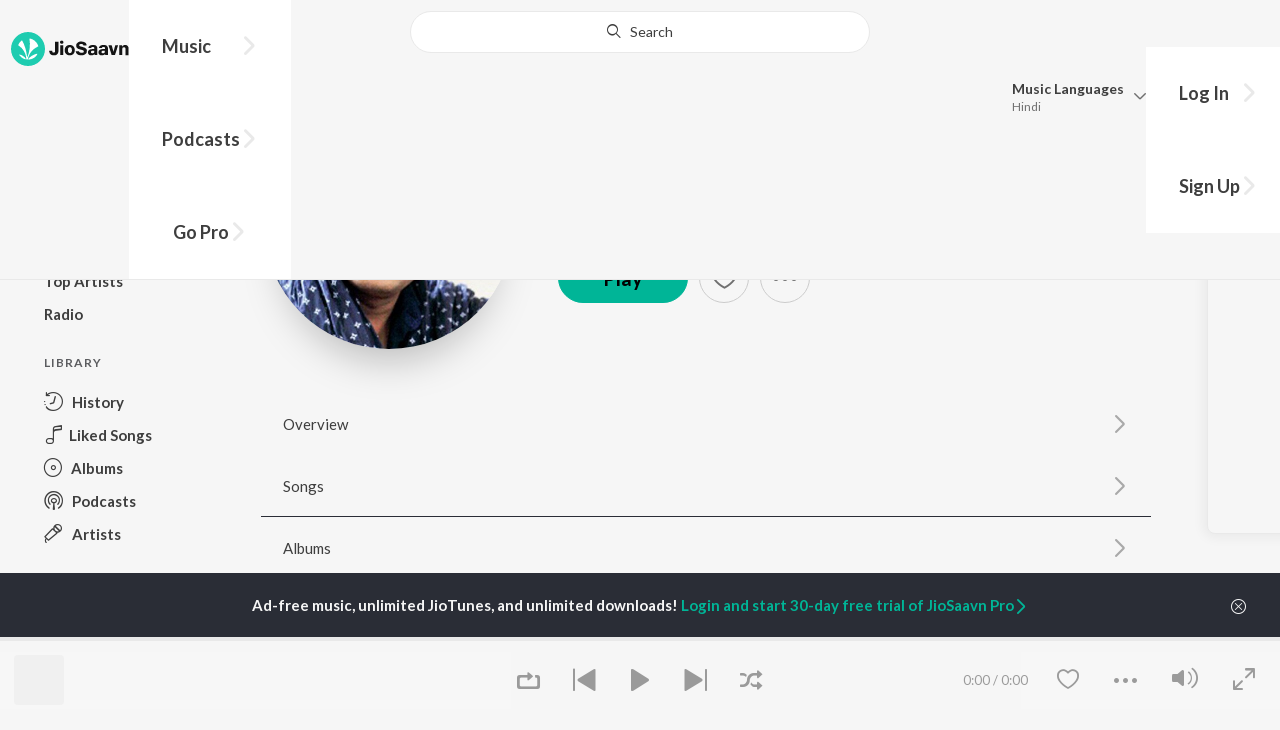

--- FILE ---
content_type: text/html; charset=utf-8
request_url: https://www.jiosaavn.com/artist/aadesh-shrivastava-songs/h9zUt2N69ws_
body_size: 98663
content:

<!DOCTYPE html>
<!--[if IEMobile 7 ]> <html dir="ltr" lang="en-US"class="no-js iem7"> <![endif]-->
<!--[if IE 9 ]>    <html dir="ltr" lang="en-US" class="no-js ie9"> <![endif]-->
<!--[if (gte IE 9)|(gt IEMobile 7)|!(IEMobile)|!(IE)]><!-->
<html dir="ltr" lang="en-US" class="no-js">
<!--<![endif]-->
<head>
        
    <base href="/">
    <meta charset="utf-8">
    <meta name="viewport" content="width=device-width, initial-scale=1">
    <link rel="icon" href="https://staticweb6.jiosaavn.com/web6/jioindw/dist/1768542250/_i/favicon.ico" />
    <meta http-equiv="X-UA-Compatible" content="IE=edge" />
    <title>Aadesh Shrivastava Songs Download - Free Online Songs @JioSaavn</title>
<meta name="description" content="Listen to latest Aadesh Shrivastava hit songs on JioSaavn. Download best of Aadesh Shrivastava songs online on JioSaavn."/>
<meta name="keywords" content="Aadesh Shrivastava Hit Songs Online Streaming, Aadesh Shrivastava Music Free Download, Aadesh Shrivastava Songs, Songs By Aadesh Shrivastava"/>
<link rel="canonical" href="https://www.jiosaavn.com/artist/aadesh-shrivastava-songs/h9zUt2N69ws_" />
<meta property="og:type" content="music.musician"/>
<meta property="og:title" content="Aadesh Shrivastava - Top Songs - Listen on JioSaavn"/>
<meta property="og:description" content="Listen to top songs featuring Aadesh Shrivastava on JioSaavn. Includes Aadesh Shrivastava's top Hindi, English, Punjabi songs. Play online or download to listen offline free - in HD audio, only on JioSaavn."/>
<meta property="og:image" content="https://c.saavncdn.com/artists/Aadesh_Shrivastava_150x150_500x500.jpg"/>
<meta property="og:image:height" content="500"/>
<meta property="og:image:width" content="500"/>
<meta property="og:url" content="https://www.jiosaavn.com/artist/aadesh-shrivastava-songs/h9zUt2N69ws_"/>
<meta property="twitter:title" content="Aadesh Shrivastava - Top Songs - Listen on JioSaavn"/>
<meta property="twitter:description" content="Listen to top songs featuring Aadesh Shrivastava on JioSaavn. Includes Aadesh Shrivastava's top Hindi, English, Punjabi songs. Play online or download to listen offline free - in HD audio, only on JioSaavn."/>
<meta property="twitter:url" content="https://www.jiosaavn.com/artist/aadesh-shrivastava-songs/h9zUt2N69ws_"/>
<meta property="twitter:site" content="@jiosaavn"/>
<meta property="twitter:card" content="summary"/>
<meta property="twitter:image" content="https://c.saavncdn.com/artists/Aadesh_Shrivastava_150x150_500x500.jpg"/>
<meta property="twitter:app:name:googleplay" content="JioSaavn Music & Radio"/>
<meta property="twitter:app:id:googleplay" content="com.jio.media.jiobeats"/>
<meta property="twitter:app:url:googleplay" content="saavn://view/artist"/>
<meta property="twitter:app:name:iphone" content="JioSaavn"/>
<meta property="twitter:app:id:iphone" content="441813332"/>
<meta property="twitter:app:url:iphone" content="saavn://view/artist"/>
<meta property="twitter:app:name:ipad" content="JioSaavn"/>
<meta property="twitter:app:id:ipad" content="441813332"/>
<meta property="twitter:app:url:ipad" content="saavn://view/artist"/>
<meta property="al:android:url" content="https://www.jiosaavn.com/artist/aadesh-shrivastava-songs/h9zUt2N69ws_"/>
<meta property="al:android:package" content="com.jio.media.jiobeats"/>
<meta property="al:android:app_name" content="JioSaavn Music & Radio"/>
<meta property="al:ios:url" content="saavn://view/artist"/>
<meta property="al:ios:app_store_id" content="441813332"/>
<meta property="al:ios:app_name" content="JioSaavn"/>
<meta property="og:site_name" content="JioSaavn"/>
<meta property="fb:app_id" content="126986924002057"/>

    <script>(function (h) { h.className = h.className.replace('no-js', 'js') })(document.documentElement)</script>

    <!--[if IE ]>
    <script src="https://cdnjs.cloudflare.com/ajax/libs/html5shiv/3.7.3/html5shiv.min.js"></script>
    <![endif]-->

    <link rel="preconnect" href="https://fonts.googleapis.com">
    <link rel="preconnect" href="https://fonts.gstatic.com" crossorigin>
    <link href="https://fonts.googleapis.com/css2?family=Lato:ital,wght@0,400;0,700;1,400;1,700&display=swap" rel="stylesheet">
    <link rel="preconnect" href="https://staticfe.saavn.com">
    <link rel="preconnect" href="https://c.saavncdn.com">
    
    <script src="https://staticweb6.jiosaavn.com/web6/player/plyr.js"></script>
    
    <link rel="preload" as="image" href="https://c.saavncdn.com/artists/Aadesh_Shrivastava_500x500.jpg">
    
    <link data-chunk="app" rel="stylesheet" href="https://staticweb6.jiosaavn.com/web6/jioindw/dist/1768542250/_c/bundle.css">
    
    <link data-chunk="app" rel="preload" as="style" href="https://staticweb6.jiosaavn.com/web6/jioindw/dist/1768542250/_c/bundle.css">
<link data-chunk="app" rel="preload" as="script" href="https://staticweb6.jiosaavn.com/web6/jioindw/dist/1768542250/_s/runtime.b86c4f816dc8fe041479.js">
<link data-chunk="app" rel="preload" as="script" href="https://staticweb6.jiosaavn.com/web6/jioindw/dist/1768542250/_s/vendors-cdd60c62.781acc58e8aa44521495.js">
<link data-chunk="app" rel="preload" as="script" href="https://staticweb6.jiosaavn.com/web6/jioindw/dist/1768542250/_s/vendors-5e25e51c.1a4910dd80091db3a838.js">
<link data-chunk="app" rel="preload" as="script" href="https://staticweb6.jiosaavn.com/web6/jioindw/dist/1768542250/_s/vendors-5cd3da8b.ab931625ef12165d6150.js">
<link data-chunk="app" rel="preload" as="script" href="https://staticweb6.jiosaavn.com/web6/jioindw/dist/1768542250/_s/vendors-b7967bb5.217ba62f260f89cbcc13.js">
<link data-chunk="app" rel="preload" as="script" href="https://staticweb6.jiosaavn.com/web6/jioindw/dist/1768542250/_s/vendors-d61df701.44058479f55849ff57f2.js">
<link data-chunk="app" rel="preload" as="script" href="https://staticweb6.jiosaavn.com/web6/jioindw/dist/1768542250/_s/vendors-d2eb5610.45e891ee10a47427962c.js">
<link data-chunk="app" rel="preload" as="script" href="https://staticweb6.jiosaavn.com/web6/jioindw/dist/1768542250/_s/vendors-1fbb1e85.d8c52d069497b95a5d8b.js">
<link data-chunk="app" rel="preload" as="script" href="https://staticweb6.jiosaavn.com/web6/jioindw/dist/1768542250/_s/vendors-536eaa00.908c10617359dacb3d03.js">
<link data-chunk="app" rel="preload" as="script" href="https://staticweb6.jiosaavn.com/web6/jioindw/dist/1768542250/_s/vendors-bb3d84b5.3db27a72e17aba5b67b4.js">
<link data-chunk="app" rel="preload" as="script" href="https://staticweb6.jiosaavn.com/web6/jioindw/dist/1768542250/_s/vendors-fdcadffb.deeb73d69f783ba9c815.js">
<link data-chunk="app" rel="preload" as="script" href="https://staticweb6.jiosaavn.com/web6/jioindw/dist/1768542250/_s/vendors-efdee510.417015400288558fa999.js">
<link data-chunk="app" rel="preload" as="script" href="https://staticweb6.jiosaavn.com/web6/jioindw/dist/1768542250/_s/vendors-9db5d9a1.114b3cb67f44fd565e5f.js">
<link data-chunk="app" rel="preload" as="script" href="https://staticweb6.jiosaavn.com/web6/jioindw/dist/1768542250/_s/vendors-f82e0cd2.d7a46f8e81390f40df89.js">
<link data-chunk="app" rel="preload" as="script" href="https://staticweb6.jiosaavn.com/web6/jioindw/dist/1768542250/_s/vendors-2518c84c.c5ffa594bbcc9943b86d.js">
<link data-chunk="app" rel="preload" as="script" href="https://staticweb6.jiosaavn.com/web6/jioindw/dist/1768542250/_s/vendors-acd1cad9.4a75e8642572f20c67e1.js">
<link data-chunk="app" rel="preload" as="script" href="https://staticweb6.jiosaavn.com/web6/jioindw/dist/1768542250/_s/vendors-1cdde194.44d29ecb3b6efbe8a7b5.js">
<link data-chunk="app" rel="preload" as="script" href="https://staticweb6.jiosaavn.com/web6/jioindw/dist/1768542250/_s/vendors-3025e59b.91280c74bb366251b005.js">
<link data-chunk="app" rel="preload" as="script" href="https://staticweb6.jiosaavn.com/web6/jioindw/dist/1768542250/_s/vendors-0bc0478e.8658b7545d15c296091b.js">
<link data-chunk="app" rel="preload" as="script" href="https://staticweb6.jiosaavn.com/web6/jioindw/dist/1768542250/_s/vendors-d96105ec.df681e471f7fe8fc2c01.js">
<link data-chunk="app" rel="preload" as="script" href="https://staticweb6.jiosaavn.com/web6/jioindw/dist/1768542250/_s/vendors-cb98e9ec.74f15224e93edbd1ac0e.js">
<link data-chunk="app" rel="preload" as="script" href="https://staticweb6.jiosaavn.com/web6/jioindw/dist/1768542250/_s/vendors-79baf4e4.dde57fe1f91770fd628f.js">
<link data-chunk="app" rel="preload" as="script" href="https://staticweb6.jiosaavn.com/web6/jioindw/dist/1768542250/_s/vendors-a311eb04.c220ba4d12dd6d0c36ab.js">
<link data-chunk="app" rel="preload" as="script" href="https://staticweb6.jiosaavn.com/web6/jioindw/dist/1768542250/_s/vendors-e5bca7e4.e506f84d3d0c324d0eb2.js">
<link data-chunk="app" rel="preload" as="script" href="https://staticweb6.jiosaavn.com/web6/jioindw/dist/1768542250/_s/vendors-f501a089.2239ce8b3ca4667ff767.js">
<link data-chunk="app" rel="preload" as="script" href="https://staticweb6.jiosaavn.com/web6/jioindw/dist/1768542250/_s/vendors-27545368.6f5611052bde83e8715f.js">
<link data-chunk="app" rel="preload" as="script" href="https://staticweb6.jiosaavn.com/web6/jioindw/dist/1768542250/_s/vendors-229eafb5.e9300ec09916fcb2ff27.js">
<link data-chunk="app" rel="preload" as="script" href="https://staticweb6.jiosaavn.com/web6/jioindw/dist/1768542250/_s/app-43dd7041.097fff9780ceea5c2333.js">
<link data-chunk="app" rel="preload" as="script" href="https://staticweb6.jiosaavn.com/web6/jioindw/dist/1768542250/_s/app-31743c5a.76988f5c75513df116a6.js">
<link data-chunk="app" rel="preload" as="script" href="https://staticweb6.jiosaavn.com/web6/jioindw/dist/1768542250/_s/app-9773254c.82945d3c04a5cf7168f2.js">
<link data-chunk="app" rel="preload" as="script" href="https://staticweb6.jiosaavn.com/web6/jioindw/dist/1768542250/_s/app-1eed6d50.07dc1d8d7c1e3d604d94.js">
<link data-chunk="app" rel="preload" as="script" href="https://staticweb6.jiosaavn.com/web6/jioindw/dist/1768542250/_s/app-e25beaaa.2fedb291fda07c4c2851.js">
<link data-chunk="app" rel="preload" as="script" href="https://staticweb6.jiosaavn.com/web6/jioindw/dist/1768542250/_s/app-82286aa4.fdd898ec77e2d2c380ef.js">
<link data-chunk="app" rel="preload" as="script" href="https://staticweb6.jiosaavn.com/web6/jioindw/dist/1768542250/_s/app-8e95763e.e3cbd72ac4777fd02a2d.js">
<link data-chunk="app" rel="preload" as="script" href="https://staticweb6.jiosaavn.com/web6/jioindw/dist/1768542250/_s/app-6efaf94a.f672b30163ee180ddaf0.js">
<link data-chunk="app" rel="preload" as="script" href="https://staticweb6.jiosaavn.com/web6/jioindw/dist/1768542250/_s/app-d8690f4d.675461303b9fcefed704.js">
<link data-chunk="app" rel="preload" as="script" href="https://staticweb6.jiosaavn.com/web6/jioindw/dist/1768542250/_s/app-487599bc.441178ec4333fa286956.js">
<link data-chunk="app" rel="preload" as="script" href="https://staticweb6.jiosaavn.com/web6/jioindw/dist/1768542250/_s/app-f2457869.a63c5fe8dc7f37f03a20.js">
<link data-chunk="app" rel="preload" as="script" href="https://staticweb6.jiosaavn.com/web6/jioindw/dist/1768542250/_s/app-41528149.2283a4c427e0b04660fc.js">
<link data-chunk="app" rel="preload" as="script" href="https://staticweb6.jiosaavn.com/web6/jioindw/dist/1768542250/_s/app-7694909f.80f3ba2b231ef384e5d9.js">
<link data-chunk="app" rel="preload" as="script" href="https://staticweb6.jiosaavn.com/web6/jioindw/dist/1768542250/_s/app-9fd2c25d.120746ecd4c9eabfa337.js">
<link data-chunk="Artist-components-container-Artist" rel="preload" as="script" href="https://staticweb6.jiosaavn.com/web6/jioindw/dist/1768542250/_s/5665.539c75812308eebe821c.js">
<link data-chunk="Artist-components-container-Artist" rel="preload" as="script" href="https://staticweb6.jiosaavn.com/web6/jioindw/dist/1768542250/_s/2996.11d8f863dc6b87bf1380.js">
<link data-chunk="Artist-components-container-Artist" rel="preload" as="script" href="https://staticweb6.jiosaavn.com/web6/jioindw/dist/1768542250/_s/Artist-components-container-Artist.4d2426b161f216f77a4e.js">
    
    
    <script async src="https://www.googletagmanager.com/gtag/js?id=G-0S33EMSFSM">
    </script>
    <script>
        window.dataLayer = window.dataLayer || [];
        function gtag(){dataLayer.push(arguments);}
        gtag('js', new Date());
        gtag('set', {'user_logged_in_status' : 'false'});
        gtag('set', {'page_view' : '' });
        gtag('config', 'G-0S33EMSFSM');
    </script>
    

    
</head>
<body>
    <div id="root"><div><div><div class="c-ad"><div class="c-ad__unit"><div id="daast_desktop_config"></div></div></div></div><div><div class="c-ad"><div class="c-ad__unit"><div id="audio_desktop_config"></div></div></div></div><div><div class="c-ad"><div class="c-ad__unit"><div id="audio_desktop"></div></div></div></div></div><div id="sr-toast-announcer-global" role="status" aria-live="polite" aria-atomic="true" class="sr-only"></div><div class="artist banner"><header class="c-header u-clearfix c-header-bg" role="banner"><div class="o-layout o-layout--middle"><div class="o-layout__item u-1/2@lg u-align-left@sm"><a id="logo" tabindex="0" class="c-logo" href="/"><svg role="img" aria-label="JioSaavn Home" version="1.1" xmlns="http://www.w3.org/2000/svg" xmlns:xlink="http://www.w3.org/1999/xlink" viewBox="0 0 111 32" xml:space="preserve"><path fill="#1ECCB0" d="M0,16c0,8.8,7.2,16,16,16c8.8,0,16-7.2,16-16c0-8.8-7.2-16-16-16C7.2,0,0,7.2,0,16z"></path><path fill="#FFFFFF" d="M13.8,25.1c-0.6-1-1.4-1.9-2.4-2.5s-2-1.1-3.2-1.4H8.2c-0.1,0-0.2,0-0.3,0.1c-0.1,0.1-0.1,0.2-0.1,0.3c0,0.1,0,0.2,0.1,0.2c1.3,1.9,3.3,3.3,5.5,3.9h0.1c0.1,0,0.1,0,0.2,0c0,0,0.1,0,0.1-0.1c0,0,0.1-0.1,0.1-0.1c0,0,0-0.1,0-0.2C13.9,25.2,13.9,25.1,13.8,25.1L13.8,25.1z"></path><path fill="#FFFFFF" d="M25.6,13.3c0,0,0-0.1,0-0.1c-0.5-1.8-1.5-3.4-2.9-4.6c-1.4-1.2-3-2.1-4.8-2.4h-0.1c-0.1,0-0.2,0-0.3,0.1c-0.1,0.1-0.1,0.2-0.1,0.3v0.1c0.9,5.5,0.3,11.1-1.7,16.3c0,0.1-0.1,0.1-0.1,0.2s-0.1,0.1-0.2,0.1c-0.1,0-0.1,0-0.2,0c0,0-0.1,0-0.1-0.1c0,0-0.1-0.1-0.1-0.1c0,0,0-0.1,0-0.2c0,0-0.1-0.7-0.1-1c-0.6-4.8-2-9.4-4.3-13.7c0-0.1-0.1-0.1-0.1-0.1c0,0-0.1-0.1-0.1-0.1s-0.1,0-0.2,0C10.1,8,10.1,8,10,8l0,0c-1.4,1.1-2.5,2.5-3.2,4.2c0,0.1,0,0.2,0,0.3c0,0.1,0.1,0.2,0.2,0.2c2.2,1.4,4,3.2,5.3,5.5c1.3,2.2,2,4.8,2.1,7.3c0,0.1,0,0.2,0.1,0.3c0.1,0.1,0.2,0.1,0.2,0.1c0.2,0,0.5,0.1,0.7,0.1c0.1,0,0.2,0,0.3-0.1c0.1-0.1,0.1-0.1,0.1-0.2c0.5-2.6,1.6-5.1,3.3-7.2c1.7-2.1,3.8-3.7,6.3-4.8c0.1,0,0.1-0.1,0.2-0.1C25.6,13.4,25.6,13.4,25.6,13.3z"></path><path fill="#FFFFFF" d="M24.7,20.9c0-0.1,0-0.2-0.1-0.3c-0.1-0.1-0.2-0.1-0.3-0.1h-0.1c-3.1,0.7-5.9,2.4-7.9,4.8c-0.1,0.1-0.1,0.2-0.1,0.3c0,0.1,0,0.2,0.1,0.3c0.1,0.1,0.2,0.1,0.3,0.1l0,0c1.6-0.1,3.2-0.6,4.6-1.4s2.6-2,3.4-3.4C24.7,21.1,24.7,21,24.7,20.9L24.7,20.9z"></path><path d="M40.3,22c-0.8,0-1.6-0.1-2.3-0.5c-0.6-0.3-1.1-0.8-1.5-1.4C36.2,19.4,36,18.7,36,18v-0.3h2.8c0,0.5,0.1,0.9,0.3,1.3c0.2,0.2,0.6,0.4,0.9,0.4s0.7,0,1-0.2c0.2-0.1,0.3-0.4,0.4-0.6c0.1-0.3,0.1-0.6,0.1-0.9V9.2h3.1v8.4c0.1,1.2-0.3,2.4-1.1,3.3c-0.4,0.4-1,0.7-1.5,0.9C41.4,21.9,40.9,22,40.3,22L40.3,22z"></path><path d="M47.7,11.1c-0.3,0-0.6-0.1-0.8-0.2c-0.2-0.1-0.4-0.3-0.6-0.5c-0.1-0.2-0.2-0.5-0.2-0.8c0-0.3,0.1-0.6,0.2-0.8c0.1-0.2,0.3-0.4,0.6-0.5c0.3-0.1,0.5-0.2,0.8-0.2c0.3,0,0.6,0.1,0.8,0.2c0.2,0.1,0.4,0.3,0.6,0.5c0.1,0.2,0.2,0.5,0.2,0.8c0,0.3-0.1,0.5-0.2,0.8c-0.1,0.2-0.3,0.4-0.6,0.5C48.3,11,48,11.1,47.7,11.1L47.7,11.1z M46.3,21.7v-9.3h2.8v9.3H46.3z"></path><path d="M55.3,22c-0.9,0-1.8-0.2-2.5-0.6c-0.7-0.4-1.3-1-1.7-1.7c-0.4-0.8-0.6-1.7-0.6-2.6c0-0.9,0.2-1.8,0.6-2.6c0.4-0.7,0.9-1.3,1.7-1.7c0.8-0.4,1.7-0.6,2.5-0.6c0.9,0,1.7,0.2,2.5,0.6c0.7,0.4,1.3,1,1.6,1.7c0.4,0.8,0.6,1.7,0.6,2.6c0,0.9-0.2,1.8-0.6,2.6c-0.4,0.7-1,1.3-1.7,1.7C57,21.8,56.1,22,55.3,22z M55.3,19.9c0.4,0,0.8-0.1,1.1-0.3c0.3-0.3,0.6-0.6,0.7-1c0.2-0.5,0.2-1,0.2-1.5c0-0.5-0.1-1-0.2-1.4c-0.1-0.4-0.3-0.7-0.6-1c-0.3-0.3-0.7-0.4-1.1-0.4c-0.4,0-0.7,0.1-1,0.3c-0.3,0.2-0.5,0.6-0.7,0.9c-0.2,0.5-0.2,1-0.2,1.5c0,0.5,0.1,1,0.2,1.5c0.1,0.4,0.3,0.7,0.7,1C54.5,19.7,54.9,19.8,55.3,19.9L55.3,19.9z"></path><path d="M66.3,22c-0.9,0-1.8-0.1-2.6-0.4c-0.8-0.3-1.5-0.7-2-1.3c-0.5-0.6-0.8-1.4-0.8-2.1V18H64c0,0.3,0.1,0.7,0.3,0.9c0.2,0.3,0.5,0.4,0.9,0.5c0.4,0.1,0.8,0.2,1.2,0.2c0.5,0,1.1-0.1,1.5-0.3c0.2-0.1,0.3-0.2,0.5-0.4c0.1-0.2,0.2-0.4,0.1-0.6c0-0.2-0.1-0.5-0.2-0.6c-0.2-0.2-0.4-0.4-0.6-0.5c-0.4-0.2-0.8-0.3-1.2-0.4l-2.3-0.6c-0.6-0.1-1.1-0.4-1.6-0.8c-0.4-0.3-0.8-0.7-1-1.1c-0.2-0.5-0.3-1-0.3-1.5c0-0.8,0.2-1.5,0.7-2.1c0.5-0.6,1.1-1,1.8-1.3C64.5,9,65.4,8.9,66.2,9c0.9,0,1.7,0.1,2.5,0.4c0.7,0.2,1.3,0.7,1.7,1.2c0.4,0.6,0.7,1.3,0.7,2h-3c0-0.2-0.1-0.4-0.2-0.6c-0.1-0.2-0.2-0.3-0.4-0.4c-0.5-0.2-1-0.4-1.5-0.3c-0.4,0-0.9,0.1-1.3,0.3c-0.2,0.1-0.3,0.2-0.4,0.3c-0.1,0.1-0.1,0.3-0.1,0.5c0,0.2,0,0.4,0.1,0.6c0.1,0.2,0.3,0.3,0.5,0.4c0.3,0.1,0.7,0.3,1,0.3l1.5,0.4c0.8,0.2,1.5,0.5,2.2,0.8c0.6,0.3,1,0.6,1.4,1.1c0.4,0.5,0.6,1.2,0.5,1.8c0,0.8-0.2,1.5-0.6,2.2c-0.5,0.6-1.1,1.1-1.8,1.4C68.2,21.8,67.2,22,66.3,22L66.3,22z"></path><path d="M75.6,22c-0.6,0-1.2-0.1-1.7-0.3c-0.5-0.2-0.9-0.6-1.1-1c-0.3-0.5-0.4-1-0.4-1.6c0-0.5,0.1-0.9,0.3-1.3c0.2-0.4,0.5-0.7,0.9-1c1.1-0.6,2.3-0.8,3.4-0.7h1.4v-0.3c0-0.3,0-0.7-0.1-1c-0.1-0.2-0.3-0.4-0.5-0.6c-0.3-0.1-0.6-0.2-0.8-0.2c-0.4,0-0.8,0.1-1.1,0.3c-0.1,0.1-0.2,0.2-0.3,0.3c-0.1,0.1-0.1,0.3-0.1,0.4h-2.7c0-0.6,0.2-1.1,0.6-1.5c0.4-0.5,0.9-0.8,1.5-1c0.7-0.2,1.5-0.3,2.3-0.3c0.8,0,1.6,0.1,2.3,0.4c0.6,0.2,1,0.7,1.3,1.2c0.3,0.7,0.5,1.4,0.4,2.1v5.8h-2.5l-0.1-1.1c-0.3,0.4-0.6,0.8-1.1,1C76.9,21.8,76.2,22,75.6,22L75.6,22z M76.6,20c0.3,0,0.7-0.1,1-0.2c0.3-0.1,0.5-0.4,0.6-0.6c0.2-0.3,0.2-0.7,0.2-1v-0.6h-1c-0.4,0-0.8,0-1.2,0.1c-0.3,0.1-0.5,0.2-0.7,0.4c-0.1,0.1-0.2,0.2-0.2,0.3c0,0.1-0.1,0.3-0.1,0.4c0,0.2,0,0.3,0.1,0.5c0.1,0.2,0.2,0.3,0.3,0.4C75.9,19.9,76.2,20,76.6,20L76.6,20z"></path><path d="M85.5,22c-0.6,0-1.2-0.1-1.7-0.3c-0.5-0.2-0.9-0.6-1.1-1c-0.3-0.5-0.4-1-0.4-1.6c0-0.5,0.1-0.9,0.3-1.3c0.2-0.4,0.5-0.7,0.9-1c1.1-0.6,2.3-0.8,3.5-0.8h1.4v-0.3c0-0.3,0-0.7-0.1-1c-0.1-0.2-0.3-0.4-0.5-0.5c-0.3-0.1-0.6-0.2-0.8-0.2c-0.4,0-0.8,0.1-1.1,0.3c-0.1,0.1-0.2,0.2-0.3,0.3c-0.1,0.1-0.1,0.3-0.1,0.4h-2.7c0-0.6,0.2-1.1,0.6-1.5c0.4-0.5,0.9-0.8,1.5-1c0.7-0.2,1.5-0.3,2.3-0.3c0.8,0,1.6,0.1,2.3,0.4c0.6,0.2,1,0.7,1.3,1.2c0.3,0.7,0.5,1.4,0.4,2.1v5.8h-2.6l-0.1-1.1c-0.3,0.4-0.6,0.8-1.1,1C86.8,21.8,86.1,22,85.5,22L85.5,22z M86.5,20c0.3,0,0.7-0.1,1-0.2c0.3-0.1,0.5-0.4,0.6-0.6c0.2-0.3,0.2-0.7,0.2-1v-0.6h-1c-0.4,0-0.8,0-1.2,0.1c-0.3,0.1-0.5,0.2-0.7,0.4c-0.1,0.1-0.2,0.2-0.2,0.3s-0.1,0.3-0.1,0.4c0,0.2,0,0.3,0.1,0.5c0.1,0.2,0.2,0.3,0.3,0.4C85.8,19.9,86.1,20,86.5,20L86.5,20z"></path><path d="M94.7,21.7l-3-9.3h3l1.7,6.2l1.7-6.2h2.7l-3,9.3H94.7z"></path><path d="M101.8,21.7v-9.3h2.7v1.3c0.3-0.5,0.7-0.9,1.2-1.1c0.5-0.3,1-0.4,1.6-0.4c0.6,0,1.2,0.1,1.8,0.4c0.5,0.3,0.9,0.7,1.1,1.2c0.3,0.6,0.4,1.3,0.4,2v6h-2.8v-5.2c0-0.6-0.1-1.2-0.4-1.7c-0.1-0.2-0.3-0.3-0.5-0.4c-0.2-0.1-0.4-0.1-0.6-0.1c-0.2,0-0.5,0-0.7,0.1c-0.2,0.1-0.4,0.2-0.6,0.4c-0.3,0.5-0.5,1.1-0.4,1.7v5.1H101.8z"></path></svg></a><nav class="c-nav c-nav--primary u-visible-visually@lg c-main-menu"><ul class="c-nav__list"><li class="c-nav__item"><a id="browse" tabindex="0" role="button" aria-controls="menuContent" aria-expanded="false" aria-haspopup="true" class="c-nav__link" href="/">Music</a><div id="menuContent" class="c-nav__item-content"><div class="o-box o-box--large@lg u-align-left"><h2 class="u-h3@sm u-h3" tabindex="0" role="heading" aria-level="2">What&#x27;s Hot on JioSaavn</h2><hr class="o-rule u-color-js-white-alt u-margin-bottom@sm"/><div class="o-layout"><div class="o-layout__item u-1/3@lg u-margin-bottom@sm u-margin-bottom-none@lg"><h3 id="new-releases-heading" class="u-subhead u-subhead--secondary u-margin-bottom-small@sm" tabindex="0" role="heading" aria-level="3">New Releases</h3><ul class="o-list-block u-centi" aria-labelledby="new-releases-heading"><li class="o-list__item"><a tabindex="0" class="u-block u-padding-vertical-tiny@sm" href="/song/hum-to-tere-hi-liye-the-from-o-romeo/HSM6cxB9Qh4">Hum To Tere Hi Liye The (From &quot;O&#x27; Romeo&quot;)</a></li><li class="o-list__item"><a tabindex="0" class="u-block u-padding-vertical-tiny@sm" href="/album/border-2-original-motion-picture-soundtrack/E-Yed-gKkHo_">BORDER 2 (Original Motion Picture Soundtrack)</a></li><li class="o-list__item"><a tabindex="0" class="u-block u-padding-vertical-tiny@sm" href="/album/happy-patel-khatarnak-jasoos/uixA1zWiQd4_">Happy Patel - Khatarnak Jasoos</a></li><li class="o-list__item"><a tabindex="0" class="u-block u-padding-vertical-tiny@sm" href="/album/dhurandhar/ft4MGKjYem0_">Dhurandhar</a></li><li class="o-list__item"><a tabindex="0" class="u-block u-padding-vertical-tiny@sm" href="/song/nache-nache-from-the-rajasaab-hindi/NSlcZQ1IdnE">Nache Nache (From &quot;The RajaSaab&quot;) (Hindi)</a></li><li class="o-list__item"><a tabindex="0" class="u-block u-padding-vertical-tiny@sm" href="/song/fame-us-from-tu-yaa-main/ABBceTBXVVI">Fame Us (From &quot;Tu Yaa Main&quot;)</a></li><li class="o-list__item"><a tabindex="0" class="u-block u-padding-vertical-tiny@sm" href="/album/ikkis/UQv9J28CrWY_">Ikkis</a></li><li class="o-list__item"><a tabindex="0" class="u-block u-padding-vertical-tiny@sm" href="/album/tu-meri-main-tera-main-tera-tu-meri/0EWLgOE5K6A_">Tu Meri Main Tera Main Tera Tu Meri</a></li><li class="o-list__item"><a tabindex="0" class="u-block u-padding-vertical-tiny@sm" href="/song/sahana-sahana-from-the-rajasaab-hindi/NSxcRhx3YQI">Sahana Sahana (From &quot;The Rajasaab&quot;) - Hindi</a></li><li class="o-list__item"><a tabindex="0" class="u-block u-padding-vertical-tiny@sm" href="/song/sunhari-kirne-from-gandhi-talks/PS00BUB2T3s">Sunhari Kirne (From &quot;Gandhi Talks&quot;)</a></li></ul></div><div class="o-layout__item u-1/3@lg u-margin-bottom@sm u-margin-bottom-none@lg"><h3 id="top-playlist-heading" class="u-subhead u-subhead--secondary u-margin-bottom-small@sm" tabindex="0" role="heading" aria-level="3">Top Playlists</h3><ul class="o-list-block u-centi" aria-labelledby="top-playlist-heading"><li class="o-list__item"><a tabindex="0" class="u-block u-padding-vertical-tiny@sm" href="/featured/surprise-me/1ZOczFTRyFw_">Surprise Me</a></li><li class="o-list__item"><a tabindex="0" class="u-block u-padding-vertical-tiny@sm" href="/featured/chartbusters-2016-hindi/4hAmYnRcTS4_">Chartbusters 2016 - Hindi</a></li><li class="o-list__item"><a tabindex="0" class="u-block u-padding-vertical-tiny@sm" href="/featured/dumdaar-hits/8MT-LQlP35c_">Dumdaar Hits</a></li><li class="o-list__item"><a tabindex="0" class="u-block u-padding-vertical-tiny@sm" href="/featured/best-of-dance-hindi/qVvfieICUY5ieSJqt9HmOQ__">Best Of Dance - Hindi</a></li><li class="o-list__item"><a tabindex="0" class="u-block u-padding-vertical-tiny@sm" href="/featured/romantic-hits-2024-hindi/WnIMtt4J5YZ71f3QFG7QOA__">Romantic Hits 2024 - Hindi</a></li><li class="o-list__item"><a tabindex="0" class="u-block u-padding-vertical-tiny@sm" href="/featured/jhakaas-remakes/7e2LtwVBX6JFo9wdEAzFBA__">Jhakaas Remakes</a></li><li class="o-list__item"><a tabindex="0" class="u-block u-padding-vertical-tiny@sm" href="/featured/best-of-2000s-hindi/w,zEBfumNkQGSw2I1RxdhQ__">Best Of 2000s - Hindi</a></li><li class="o-list__item"><a tabindex="0" class="u-block u-padding-vertical-tiny@sm" href="/featured/lets-play-arijit-singh-hindi/Iz0pi7nkjUE_">Let&#x27;s Play - Arijit Singh - Hindi</a></li><li class="o-list__item"><a tabindex="0" class="u-block u-padding-vertical-tiny@sm" href="/featured/best-of-retro/IFTYFbu2anRuOxiEGmm6lQ__">Best Of Retro</a></li><li class="o-list__item"><a tabindex="0" class="u-block u-padding-vertical-tiny@sm" href="/featured/best-of-2010s-hindi/gn19HTwL-lfgEhiRleA1SQ__">Best Of 2010s - Hindi</a></li></ul></div><div class="o-layout__item u-1/3@lg"><h3 id="top-artists-heading" class="u-subhead u-subhead--secondary u-margin-bottom-small@sm" tabindex="0" role="heading" aria-level="3">Top Artists</h3><ul class="o-list-block u-centi" aria-labelledby="top-artists-heading"><li class="o-list__item"><a tabindex="0" class="u-block u-padding-vertical-tiny@sm" href="/artist/arijit-singh-songs/LlRWpHzy3Hk_">Arijit Singh</a></li><li class="o-list__item"><a tabindex="0" class="u-block u-padding-vertical-tiny@sm" href="/artist/pritam-songs/OaFg9HPZgq8_">Pritam</a></li><li class="o-list__item"><a tabindex="0" class="u-block u-padding-vertical-tiny@sm" href="/artist/lata-mangeshkar-songs/FCtl69DObYg_">Lata Mangeshkar</a></li><li class="o-list__item"><a tabindex="0" class="u-block u-padding-vertical-tiny@sm" href="/artist/shah-rukh-khan-songs/tkXMVGTn-A0_">Shah Rukh Khan</a></li><li class="o-list__item"><a tabindex="0" class="u-block u-padding-vertical-tiny@sm" href="/artist/akshay-kumar-songs/ZZntYtxiAAM_">Akshay Kumar</a></li><li class="o-list__item"><a tabindex="0" class="u-block u-padding-vertical-tiny@sm" href="/artist/udit-narayan-songs/kLtmb7Vh8Rs_">Udit Narayan</a></li><li class="o-list__item"><a tabindex="0" class="u-block u-padding-vertical-tiny@sm" href="/artist/kishore-kumar-songs/yMoPyl3ZzyY_">Kishore Kumar</a></li><li class="o-list__item"><a tabindex="0" class="u-block u-padding-vertical-tiny@sm" href="/artist/rajesh-khanna-songs/qjB1i35xlqk_">Rajesh Khanna</a></li><li class="o-list__item"><a tabindex="0" class="u-block u-padding-vertical-tiny@sm" href="/artist/anupam-kher-songs/2ju,RkjV688_">Anupam Kher</a></li><li class="o-list__item"><a tabindex="0" class="u-block u-padding-vertical-tiny@sm" href="/artist/emraan-hashmi-songs/M4ByRDEAbdI_">Emraan Hashmi</a></li></ul></div></div></div></div></li><li class="c-nav__item"><a id="podcasts" tabindex="0" class="c-nav__link" href="/original-podcasts">Podcasts</a></li></ul></nav></div><aside id="search" class="c-search" aria-hidden="true" role="search"><div class="rbt" style="outline:none;position:relative" tabindex="-1"><div style="display:flex;flex:1;height:100%;position:relative"><input autoComplete="off" placeholder="" type="text" aria-label="Search" aria-controls="site-search" aria-autocomplete="both" aria-expanded="true" aria-haspopup="listbox" aria-owns="site-search" role="combobox" class="rbt-input-main form-control rbt-input" value=""/><input aria-hidden="true" class="rbt-input-hint" readonly="" style="background-color:transparent;border-color:transparent;box-shadow:none;color:rgba(0, 0, 0, 0.54);left:0;pointer-events:none;position:absolute;top:0;width:100%" tabindex="-1" value=""/></div><div id="site-search" aria-label="menu-options" class="rbt-menu dropdown-menu show" role="listbox" style="position:absolute;left:0;top:0;display:block;max-height:300px;overflow:auto"><a role="option" class="dropdown-item disabled" href="#"></a></div></div><div class="c-search__list"><div class="o-layout o-layout--large@lg"></div></div><span class="c-search__label"><i class="c-search__icon o-icon-search"></i> Search</span><span class="c-search__reset" tabindex="0"><span class="u-color-js-green u-hidden@lg"><i class="o-icon-close-fill o-icon--large"></i></span><strong class="u-visible@lg u-color-js-navy-alt" role="button" aria-label="Clear">Clear</strong></span><span class="c-search__close" tabindex="0" role="button" aria-label="Close"><i class="o-icon-close-fill o-icon--btn"></i></span></aside></div></header><aside class="c-aside c-aside--fixed"><h3 class="u-subhead u-margin-bottom-small@sm">Browse</h3><nav><ul id="sidebar_library" class="o-list-block u-margin-bottom@sm"><li><a tabindex="0" class="o-list-block__item u-color-js-gray u-padding-vertical-tiny@sm" href="/new-releases"><strong>New Releases</strong></a></li><li><a tabindex="0" class="o-list-block__item u-color-js-gray u-padding-vertical-tiny@sm" href="/charts"><strong>Top Charts</strong></a></li><li><a tabindex="0" class="o-list-block__item u-color-js-gray u-padding-vertical-tiny@sm" href="/featured-playlists"><strong>Top Playlists</strong></a></li><li><a tabindex="0" class="o-list-block__item u-color-js-gray u-padding-vertical-tiny@sm" href="/original-podcasts"><strong>Podcasts</strong></a></li><li><a tabindex="0" class="o-list-block__item u-color-js-gray u-padding-vertical-tiny@sm" href="/top-artists"><strong>Top Artists</strong></a></li><li><a tabindex="0" class="o-list-block__item u-color-js-gray u-padding-vertical-tiny@sm" href="/radio"><strong>Radio</strong></a></li></ul></nav><h3 class="u-subhead u-margin-bottom-small@sm"> Library</h3><nav><ul id="sidebar_library_loggedOut" class="o-list-block u-margin-bottom@sm"><li><span class="o-list-block__item u-color-js-gray u-padding-vertical-tiny@sm c-btn-modal" tabindex="0" aria-label="" role="button" aria-haspopup="false"><strong><i aria-hidden="true" class="o-icon-history o-icon--large u-margin-right-tiny@sm"></i> History</strong></span></li><li><span class="o-list-block__item u-color-js-gray u-padding-vertical-tiny@sm c-btn-modal" tabindex="0" aria-label="" role="button" aria-haspopup="false"><strong><i aria-hidden="true" class="o-icon-song o-icon--large u-margin-right-tiny@sm"></i>Liked Songs</strong></span></li><li><span class="o-list-block__item u-color-js-gray u-padding-vertical-tiny@sm c-btn-modal" tabindex="0" aria-label="" role="button" aria-haspopup="false"><strong><i aria-hidden="true" class="o-icon-album o-icon--large u-margin-right-tiny@sm"></i> Albums</strong></span></li><li><span class="o-list-block__item u-color-js-gray u-padding-vertical-tiny@sm c-btn-modal" tabindex="0" aria-label="" role="button" aria-haspopup="false"><strong><i aria-hidden="true" class="o-icon-show o-icon--large u-margin-right-tiny@sm"></i> Podcasts</strong></span></li><li><span class="o-list-block__item u-color-js-gray u-padding-vertical-tiny@sm c-btn-modal" tabindex="0" aria-label="" role="button" aria-haspopup="false"><strong><i aria-hidden="true" class="o-icon-artist o-icon--large u-margin-right-tiny@sm"></i> Artists</strong></span></li></ul></nav><div class="u-padding-vertical-tiny@sm"><span class="c-btn c-btn--primary c-btn--ghost c-btn--small c-btn--thick u-color-js-green-for-link c-btn-modal" tabindex="0" aria-label="New Playlist" role="button" aria-haspopup="true"><i class="o-icon-add" aria-hidden="true"></i> New Playlist</span></div></aside><div class="u-4/5-min-vh"><div class="o-wrapper o-wrapper--main"><main class="c-content" role="main"><div><div class="c-ad c-ad--leaderboard"><div class="artist_desktop_top c-ad__unit" style="min-width:468px;min-height:60px;display:inline"><div id="artist_desktop_top"></div></div></div></div><div><div class="o-flag o-flag--cover o-flag--rounded o-flag--column o-flag--large@lg o-flag--reset@lg u-margin-bottom-large@sm"><div class="o-flag__img u-shadow"><img src="https://c.saavncdn.com/artists/Aadesh_Shrivastava_500x500.jpg" alt="" width="250" height="250"/></div><div class="o-flag__body"><h1 class="u-margin-bottom-tiny@sm" tabindex="0">Aadesh Shrivastava<!-- --> <span role="img" tabindex="0" aria-label="Verified Artist"></span></h1><p class="u-centi u-deci@lg u-color-js-gray u-ellipsis@lg" tabindex="0">Artist   ·  <!-- -->136,314<!-- --> Listener<!-- -->s</p><ul class="o-layout o-layout--auto o-layout--small@sm"><li class="o-layout__item u-margin-bottom-none@sm"><a class="c-btn c-btn--primary js-play-button" role="button" data-btn-icon="q" tabindex="0">Play</a></li><li class="o-layout__item u-margin-bottom-none@sm"><span class="c-btn c-btn--tertiary c-btn--ghost c-btn--icon" aria-label="Add to Favourites button" role="button" tabindex="0" aria-pressed="false"><i class="o-icon--large u-pop-in o-icon-follow" aria-hidden="true"></i></span></li><li class="o-layout__item u-margin-bottom-none@sm u-visible-visually@lg"><span class="c-btn c-btn--tertiary c-btn--ghost c-btn--icon c-btn-overflow" aria-label="More Options" tabindex="0" role="button" aria-haspopup="true" aria-expanded="false"><i class="o-icon-ellipsis o-icon--large"></i></span></li></ul><span class="u-padding-small@sm u-hidden@lg u-page-options c-btn-overflow" aria-label="More Options" tabindex="-1" role="button" aria-haspopup="false" aria-expanded="false"><i class="o-icon-ellipsis o-icon--xlarge"></i></span></div></div><div class="u-angle"></div><nav class="c-nav c-nav--secondary u-visible@lg"><ul class="c-nav__list"><li class="c-nav__item"><a tabindex="0" class="c-nav__link" href="/artist/aadesh-shrivastava/h9zUt2N69ws_">Overview</a></li><li class="c-nav__item"><a tabindex="0" aria-current="page" class="c-nav__link active" href="/artist/aadesh-shrivastava-songs/h9zUt2N69ws_">Songs</a></li><li class="c-nav__item"><a tabindex="0" class="c-nav__link" href="/artist/aadesh-shrivastava-albums/h9zUt2N69ws_">Albums</a></li></ul></nav></div><section class="u-margin-top@lg u-margin-bottom-large@lg"><nav class="c-nav c-nav--senary c-nav--tertiary@lg u-margin-bottom@lg"><ul class="c-nav__list" role="tablist"><li class="c-nav__item"><button class="c-btn--border-none c-btn--full c-btn--ghost c-nav__link active" tabindex="0" role="tab" id="tab-artist-songs-popular" aria-selected="true" aria-controls="tabpanel-artist-songs-popular">Popular</button></li><li class="c-nav__item"><button class="c-btn--border-none c-btn--full c-btn--ghost c-nav__link" tabindex="-1" role="tab" id="tab-artist-songs-date" aria-selected="false" aria-controls="tabpanel-artist-songs-date">Date</button></li><li class="c-nav__item"><button class="c-btn--border-none c-btn--full c-btn--ghost c-nav__link" tabindex="-1" role="tab" id="tab-artist-songs-name" aria-selected="false" aria-controls="tabpanel-artist-songs-name">Name</button></li></ul></nav><section class="u-margin-bottom-large@sm" id="tabpanel-artist-songs-popular" aria-labelledby="tab-artist-songs-popular"><ol class="o-list-bare u-margin-bottom-none@sm"><li><div class="c-drag" draggable="true"><article class="o-snippet o-snippet--draggable o-snippet--nonpro" role="presentation"><div class="o-snippet__item"><div class="o-snippet__action"><span class="o-snippet__action-init u-centi">1</span><span class="o-snippet__action-final" aria-hidden="true">1</span></div></div><div class="o-snippet__item"><div class="o-flag o-flag--stretch o-flag--mini"><a tabindex="0" class="o-flag__img" href="/song/chand-se-parda-kijiye/IjsZdyJ4WEA"><svg class="u-placeholder null" version="1.1" height="100%" width="100%" xmlns="http://www.w3.org/2000/svg" xmlns:xlink="http://www.w3.org/1999/xlink" viewBox="0 0 50 50" xml:space="preserve"><rect fill="#E9E9E9" width="50" height="50"></rect></svg></a><div class="o-flag__body"><div class="u-font-weight-bold u-centi u-ellipsis u-color-js-gray u-margin-bottom-none@sm u-margin-right@sm u-margin-right-none@lg" role="presentation"><a tabindex="0" class="u-color-js-gray" href="/song/chand-se-parda-kijiye/IjsZdyJ4WEA">Chand Se Parda Kijiye</a></div><p class="u-centi u-ellipsis u-color-js-gray u-margin-right@sm u-margin-right-none@lg"><a tabindex="0" class="" href="/artist/kumar-sanu-songs/fe0z9ZAFgGE_"> <!-- -->Kumar Sanu</a></p><p class="u-centi u-ellipsis u-color-js-gray"><a tabindex="0" class="" href="/album/aao-pyar-karen/AxL4KG0KfMY_"> <!-- -->Aao Pyar Karen</a></p></div></div></div><div class="o-snippet__item u-align-center"></div><div class="o-snippet__item"><div class="o-snippet__action"><a class="u-color-white"><span class="u-color-js-green u-centi">Pro Only</span></a></div></div></article></div></li><li><div class="c-drag" draggable="true"><article class="o-snippet o-snippet--draggable o-snippet--nonpro" role="presentation"><div class="o-snippet__item"><div class="o-snippet__action"><span class="o-snippet__action-init u-centi">2</span><span class="o-snippet__action-final" aria-hidden="true">2</span></div></div><div class="o-snippet__item"><div class="o-flag o-flag--stretch o-flag--mini"><a tabindex="0" class="o-flag__img" href="/song/chand-se-parda-from-aao-pyaar-karen/OTwOZwByYko"><svg class="u-placeholder null" version="1.1" height="100%" width="100%" xmlns="http://www.w3.org/2000/svg" xmlns:xlink="http://www.w3.org/1999/xlink" viewBox="0 0 50 50" xml:space="preserve"><rect fill="#E9E9E9" width="50" height="50"></rect></svg></a><div class="o-flag__body"><div class="u-font-weight-bold u-centi u-ellipsis u-color-js-gray u-margin-bottom-none@sm u-margin-right@sm u-margin-right-none@lg" role="presentation"><a tabindex="0" class="u-color-js-gray" href="/song/chand-se-parda-from-aao-pyaar-karen/OTwOZwByYko">Chand Se Parda (From &quot;Aao Pyaar Karen&quot;)</a></div><p class="u-centi u-ellipsis u-color-js-gray u-margin-right@sm u-margin-right-none@lg" role="list"><span role="listitem"><a tabindex="0" aria-current="page" class="" href="/artist/aadesh-shrivastava-songs/h9zUt2N69ws_"> <!-- -->Aadesh Shrivastava</a></span>, <span role="listitem"><a tabindex="0" class="" href="/artist/kumar-sanu-songs/fe0z9ZAFgGE_"> <!-- -->Kumar Sanu</a></span></p><p class="u-centi u-ellipsis u-color-js-gray"><a tabindex="0" class="" href="/album/aadesh-shrivastava-suro-ki-mehfil/YLWgqr62w9A_"> <!-- -->Aadesh Shrivastava - Suro Ki Mehfil</a></p></div></div></div><div class="o-snippet__item u-align-center"></div><div class="o-snippet__item"><div class="o-snippet__action"><a class="u-color-white"><span class="u-color-js-green u-centi">Pro Only</span></a></div></div></article></div></li><li><div class="c-drag" draggable="true"><article class="o-snippet o-snippet--draggable o-snippet--nonpro" role="presentation"><div class="o-snippet__item"><div class="o-snippet__action"><span class="o-snippet__action-init u-centi">3</span><span class="o-snippet__action-final" aria-hidden="true">3</span></div></div><div class="o-snippet__item"><div class="o-flag o-flag--stretch o-flag--mini"><a tabindex="0" class="o-flag__img" href="/song/pehle-kabhi-na-mera-haal/RC45YR4IR2U"><svg class="u-placeholder null" version="1.1" height="100%" width="100%" xmlns="http://www.w3.org/2000/svg" xmlns:xlink="http://www.w3.org/1999/xlink" viewBox="0 0 50 50" xml:space="preserve"><rect fill="#E9E9E9" width="50" height="50"></rect></svg></a><div class="o-flag__body"><div class="u-font-weight-bold u-centi u-ellipsis u-color-js-gray u-margin-bottom-none@sm u-margin-right@sm u-margin-right-none@lg" role="presentation"><a tabindex="0" class="u-color-js-gray" href="/song/pehle-kabhi-na-mera-haal/RC45YR4IR2U">Pehle Kabhi Na Mera Haal</a></div><p class="u-centi u-ellipsis u-color-js-gray u-margin-right@sm u-margin-right-none@lg" role="list"><span role="listitem"><a tabindex="0" class="" href="/artist/udit-narayan-songs/kLtmb7Vh8Rs_"> <!-- -->Udit Narayan</a></span>, <span role="listitem"><a tabindex="0" class="" href="/artist/alka-yagnik-songs/uqRkqsl4ZnQ_"> <!-- -->Alka Yagnik</a></span></p><p class="u-centi u-ellipsis u-color-js-gray"><a tabindex="0" class="" href="/album/baghban/UQXimVFu1ec_"> <!-- -->Baghban</a></p></div></div></div><div class="o-snippet__item u-align-center"></div><div class="o-snippet__item"><div class="o-snippet__action"><a class="u-color-white"><span class="u-color-js-green u-centi">Pro Only</span></a></div></div></article></div></li><li><div class="c-drag" draggable="true"><article class="o-snippet o-snippet--draggable o-snippet--nonpro" role="presentation"><div class="o-snippet__item"><div class="o-snippet__action"><span class="o-snippet__action-init u-centi">4</span><span class="o-snippet__action-final" aria-hidden="true">4</span></div></div><div class="o-snippet__item"><div class="o-flag o-flag--stretch o-flag--mini"><a tabindex="0" class="o-flag__img" href="/song/dekhha-tenu-from-mr.-and-mrs.-mahi/FD0kBzIGW30"><svg class="u-placeholder null" version="1.1" height="100%" width="100%" xmlns="http://www.w3.org/2000/svg" xmlns:xlink="http://www.w3.org/1999/xlink" viewBox="0 0 50 50" xml:space="preserve"><rect fill="#E9E9E9" width="50" height="50"></rect></svg></a><div class="o-flag__body"><div class="u-font-weight-bold u-centi u-ellipsis u-color-js-gray u-margin-bottom-none@sm u-margin-right@sm u-margin-right-none@lg" role="presentation"><a tabindex="0" class="u-color-js-gray" href="/song/dekhha-tenu-from-mr.-and-mrs.-mahi/FD0kBzIGW30">Dekhha Tenu (From &quot;Mr. And Mrs. Mahi&quot;)</a></div><p class="u-centi u-ellipsis u-color-js-gray u-margin-right@sm u-margin-right-none@lg" role="list"><span role="listitem"><a tabindex="0" class="" href="/artist/mohammad-faiz-songs/3-uyLZJYAp8_"> <!-- -->Mohammad Faiz</a></span>, <span role="listitem"><a tabindex="0" class="" href="/artist/jaani-songs/a0Vk-AlzJu8_"> <!-- -->Jaani</a></span></p><p class="u-centi u-ellipsis u-color-js-gray"><a tabindex="0" class="" href="/album/mr.-and-mrs.-mahi/SKOKJcc8daE_"> <!-- -->Mr. And Mrs. Mahi</a></p></div></div></div><div class="o-snippet__item u-align-center"></div><div class="o-snippet__item"><div class="o-snippet__action"><a class="u-color-white"><span class="u-color-js-green u-centi">Pro Only</span></a></div></div></article></div></li><li><div class="c-drag" draggable="true"><article class="o-snippet o-snippet--draggable o-snippet--nonpro" role="presentation"><div class="o-snippet__item"><div class="o-snippet__action"><span class="o-snippet__action-init u-centi">5</span><span class="o-snippet__action-final" aria-hidden="true">5</span></div></div><div class="o-snippet__item"><div class="o-flag o-flag--stretch o-flag--mini"><a tabindex="0" class="o-flag__img" href="/song/suno-na-suno-na/IVgBfxZBRUA"><svg class="u-placeholder null" version="1.1" height="100%" width="100%" xmlns="http://www.w3.org/2000/svg" xmlns:xlink="http://www.w3.org/1999/xlink" viewBox="0 0 50 50" xml:space="preserve"><rect fill="#E9E9E9" width="50" height="50"></rect></svg></a><div class="o-flag__body"><div class="u-font-weight-bold u-centi u-ellipsis u-color-js-gray u-margin-bottom-none@sm u-margin-right@sm u-margin-right-none@lg" role="presentation"><a tabindex="0" class="u-color-js-gray" href="/song/suno-na-suno-na/IVgBfxZBRUA">Suno Na Suno Na</a></div><p class="u-centi u-ellipsis u-color-js-gray u-margin-right@sm u-margin-right-none@lg"><a tabindex="0" class="" href="/artist/abhijeet-songs/W75ouX6ktas_"> <!-- -->Abhijeet</a></p><p class="u-centi u-ellipsis u-color-js-gray"><a tabindex="0" class="" href="/album/chalte-chalte/BaEYs,CJpJY_"> <!-- -->Chalte Chalte</a></p></div></div></div><div class="o-snippet__item u-align-center"></div><div class="o-snippet__item"><div class="o-snippet__action"><a class="u-color-white"><span class="u-color-js-green u-centi">Pro Only</span></a></div></div></article></div></li><li><div class="c-drag" draggable="true"><article class="o-snippet o-snippet--draggable o-snippet--nonpro" role="presentation"><div class="o-snippet__item"><div class="o-snippet__action"><span class="o-snippet__action-init u-centi">6</span><span class="o-snippet__action-final" aria-hidden="true">6</span></div></div><div class="o-snippet__item"><div class="o-flag o-flag--stretch o-flag--mini"><a tabindex="0" class="o-flag__img" href="/song/hoth-rasiley/BQ8iXjFWdnk"><svg class="u-placeholder null" version="1.1" height="100%" width="100%" xmlns="http://www.w3.org/2000/svg" xmlns:xlink="http://www.w3.org/1999/xlink" viewBox="0 0 50 50" xml:space="preserve"><rect fill="#E9E9E9" width="50" height="50"></rect></svg></a><div class="o-flag__body"><div class="u-font-weight-bold u-centi u-ellipsis u-color-js-gray u-margin-bottom-none@sm u-margin-right@sm u-margin-right-none@lg" role="presentation"><a tabindex="0" class="u-color-js-gray" href="/song/hoth-rasiley/BQ8iXjFWdnk">Hoth Rasiley</a></div><p class="u-centi u-ellipsis u-color-js-gray u-margin-right@sm u-margin-right-none@lg" role="list"><span role="listitem"><a tabindex="0" class="" href="/artist/anand-raaj-anand-songs/OLdQ1N8XxPI_"> <!-- -->Anand Raaj Anand</a></span>, <span role="listitem"><a tabindex="0" class="" href="/artist/shankar-mahadevan-songs/,QE2Oks7qzI_"> <!-- -->Shankar Mahadevan</a></span>, <span role="listitem"><a tabindex="0" class="" href="/artist/shreya-ghoshal-songs/lIHlwHaxTZ0_"> <!-- -->Shreya Ghoshal</a></span></p><p class="u-centi u-ellipsis u-color-js-gray"><a tabindex="0" class="" href="/album/welcome/zcVCNzg6Uvw_"> <!-- -->Welcome</a></p></div></div></div><div class="o-snippet__item u-align-center"></div><div class="o-snippet__item"><div class="o-snippet__action"><a class="u-color-white"><span class="u-color-js-green u-centi">Pro Only</span></a></div></div></article></div></li><li><div class="c-drag" draggable="true"><article class="o-snippet o-snippet--draggable o-snippet--nonpro" role="presentation"><div class="o-snippet__item"><div class="o-snippet__action"><span class="o-snippet__action-init u-centi">7</span><span class="o-snippet__action-final" aria-hidden="true">7</span></div></div><div class="o-snippet__item"><div class="o-flag o-flag--stretch o-flag--mini"><a tabindex="0" class="o-flag__img" href="/song/mora-piya/ITomdQR8W2I"><svg class="u-placeholder null" version="1.1" height="100%" width="100%" xmlns="http://www.w3.org/2000/svg" xmlns:xlink="http://www.w3.org/1999/xlink" viewBox="0 0 50 50" xml:space="preserve"><rect fill="#E9E9E9" width="50" height="50"></rect></svg></a><div class="o-flag__body"><div class="u-font-weight-bold u-centi u-ellipsis u-color-js-gray u-margin-bottom-none@sm u-margin-right@sm u-margin-right-none@lg" role="presentation"><a tabindex="0" class="u-color-js-gray" href="/song/mora-piya/ITomdQR8W2I">Mora Piya</a></div><p class="u-centi u-ellipsis u-color-js-gray u-margin-right@sm u-margin-right-none@lg" role="list"><span role="listitem"><a tabindex="0" aria-current="page" class="" href="/artist/aadesh-shrivastava-songs/h9zUt2N69ws_"> <!-- -->Aadesh Shrivastava</a></span>, <span role="listitem"><a tabindex="0" class="" href="/artist/shashi-songs/fFXAINXzxvE_"> <!-- -->Shashi</a></span>, <span role="listitem"><a tabindex="0" class="" href="/artist/rosalie-nicholson-songs/Hx7Jihp0ftE_"> <!-- -->Rosalie Nicholson</a></span></p><p class="u-centi u-ellipsis u-color-js-gray"><a tabindex="0" class="" href="/album/raajneeti/SsBg2dqQjrc_"> <!-- -->Raajneeti</a></p></div></div></div><div class="o-snippet__item u-align-center"></div><div class="o-snippet__item"><div class="o-snippet__action"><a class="u-color-white"><span class="u-color-js-green u-centi">Pro Only</span></a></div></div></article></div></li><li><div class="c-drag" draggable="true"><article class="o-snippet o-snippet--draggable o-snippet--nonpro" role="presentation"><div class="o-snippet__item"><div class="o-snippet__action"><span class="o-snippet__action-init u-centi">8</span><span class="o-snippet__action-final" aria-hidden="true">8</span></div></div><div class="o-snippet__item"><div class="o-flag o-flag--stretch o-flag--mini"><a tabindex="0" class="o-flag__img" href="/song/jab-samne-tum-aa-jate-ho/AT4naRd,fAs"><svg class="u-placeholder null" version="1.1" height="100%" width="100%" xmlns="http://www.w3.org/2000/svg" xmlns:xlink="http://www.w3.org/1999/xlink" viewBox="0 0 50 50" xml:space="preserve"><rect fill="#E9E9E9" width="50" height="50"></rect></svg></a><div class="o-flag__body"><div class="u-font-weight-bold u-centi u-ellipsis u-color-js-gray u-margin-bottom-none@sm u-margin-right@sm u-margin-right-none@lg" role="presentation"><a tabindex="0" class="u-color-js-gray" href="/song/jab-samne-tum-aa-jate-ho/AT4naRd,fAs">Jab Samne Tum Aa Jate Ho</a></div><p class="u-centi u-ellipsis u-color-js-gray u-margin-right@sm u-margin-right-none@lg" role="list"><span role="listitem"><a tabindex="0" class="" href="/artist/asha-bhosle-songs/aejlQXLa1TI_"> <!-- -->Asha Bhosle</a></span>, <span role="listitem"><a tabindex="0" class="" href="/artist/jagjit-singh-songs/EMskk1sVOtM_"> <!-- -->Jagjit Singh</a></span></p><p class="u-centi u-ellipsis u-color-js-gray"><a tabindex="0" class="" href="/album/dil-kahin-hosh-kahin/nuPYStxDYTo_"> <!-- -->Dil Kahin Hosh Kahin</a></p></div></div></div><div class="o-snippet__item u-align-center"></div><div class="o-snippet__item"><div class="o-snippet__action"><a class="u-color-white"><span class="u-color-js-green u-centi">Pro Only</span></a></div></div></article></div></li><li><div class="c-drag" draggable="true"><article class="o-snippet o-snippet--draggable o-snippet--nonpro" role="presentation"><div class="o-snippet__item"><div class="o-snippet__action"><span class="o-snippet__action-init u-centi">9</span><span class="o-snippet__action-final" aria-hidden="true">9</span></div></div><div class="o-snippet__item"><div class="o-flag o-flag--stretch o-flag--mini"><a tabindex="0" class="o-flag__img" href="/song/layi-vi-na-gayee/FAxbAh9VX2w"><svg class="u-placeholder null" version="1.1" height="100%" width="100%" xmlns="http://www.w3.org/2000/svg" xmlns:xlink="http://www.w3.org/1999/xlink" viewBox="0 0 50 50" xml:space="preserve"><rect fill="#E9E9E9" width="50" height="50"></rect></svg></a><div class="o-flag__body"><div class="u-font-weight-bold u-centi u-ellipsis u-color-js-gray u-margin-bottom-none@sm u-margin-right@sm u-margin-right-none@lg" role="presentation"><a tabindex="0" class="u-color-js-gray" href="/song/layi-vi-na-gayee/FAxbAh9VX2w">Layi Vi Na Gayee</a></div><p class="u-centi u-ellipsis u-color-js-gray u-margin-right@sm u-margin-right-none@lg"><a tabindex="0" class="" href="/artist/sukhwinder-singh-songs/X04Pj7GRt40_"> <!-- -->Sukhwinder Singh</a></p><p class="u-centi u-ellipsis u-color-js-gray"><a tabindex="0" class="" href="/album/chalte-chalte/BaEYs,CJpJY_"> <!-- -->Chalte Chalte</a></p></div></div></div><div class="o-snippet__item u-align-center"></div><div class="o-snippet__item"><div class="o-snippet__action"><a class="u-color-white"><span class="u-color-js-green u-centi">Pro Only</span></a></div></div></article></div></li><li><div class="c-drag" draggable="true"><article class="o-snippet o-snippet--draggable o-snippet--nonpro" role="presentation"><div class="o-snippet__item"><div class="o-snippet__action"><span class="o-snippet__action-init u-centi">10</span><span class="o-snippet__action-final" aria-hidden="true">10</span></div></div><div class="o-snippet__item"><div class="o-flag o-flag--stretch o-flag--mini"><a tabindex="0" class="o-flag__img" href="/song/shyam-ka-rang-khatu-shyam/XTAzAwx-aGM"><svg class="u-placeholder null" version="1.1" height="100%" width="100%" xmlns="http://www.w3.org/2000/svg" xmlns:xlink="http://www.w3.org/1999/xlink" viewBox="0 0 50 50" xml:space="preserve"><rect fill="#E9E9E9" width="50" height="50"></rect></svg></a><div class="o-flag__body"><div class="u-font-weight-bold u-centi u-ellipsis u-color-js-gray u-margin-bottom-none@sm u-margin-right@sm u-margin-right-none@lg" role="presentation"><a tabindex="0" class="u-color-js-gray" href="/song/shyam-ka-rang-khatu-shyam/XTAzAwx-aGM">Shyam Ka Rang (Khatu Shyam)</a></div><p class="u-centi u-ellipsis u-color-js-gray u-margin-right@sm u-margin-right-none@lg" role="list"><span role="listitem"><a tabindex="0" class="" href="/artist/pramod-tripathi-songs/aoeXKP71F9I_"> <!-- -->Pramod Tripathi</a></span>, <span role="listitem"><a tabindex="0" aria-current="page" class="" href="/artist/aadesh-shrivastava-songs/h9zUt2N69ws_"> <!-- -->Aadesh Shrivastava</a></span></p><p class="u-centi u-ellipsis u-color-js-gray"><a tabindex="0" class="" href="/album/shyam-ka-rang-khatu-shyam/P98ihP4-g4g_"> <!-- -->Shyam Ka Rang (Khatu Shyam)</a></p></div></div></div><div class="o-snippet__item u-align-center"></div><div class="o-snippet__item"><div class="o-snippet__action"><a class="u-color-white"><span class="u-color-js-green u-centi">Pro Only</span></a></div></div></article></div></li><li><div class="c-drag" draggable="true"><article class="o-snippet o-snippet--draggable o-snippet--nonpro" role="presentation"><div class="o-snippet__item"><div class="o-snippet__action"><span class="o-snippet__action-init u-centi">11</span><span class="o-snippet__action-final" aria-hidden="true">11</span></div></div><div class="o-snippet__item"><div class="o-flag o-flag--stretch o-flag--mini"><a tabindex="0" class="o-flag__img" href="/song/say-shava-shava/IC4ARER0QmQ"><svg class="u-placeholder null" version="1.1" height="100%" width="100%" xmlns="http://www.w3.org/2000/svg" xmlns:xlink="http://www.w3.org/1999/xlink" viewBox="0 0 50 50" xml:space="preserve"><rect fill="#E9E9E9" width="50" height="50"></rect></svg></a><div class="o-flag__body"><div class="u-font-weight-bold u-centi u-ellipsis u-color-js-gray u-margin-bottom-none@sm u-margin-right@sm u-margin-right-none@lg" role="presentation"><a tabindex="0" class="u-color-js-gray" href="/song/say-shava-shava/IC4ARER0QmQ">Say &quot;Shava Shava&quot;</a></div><p class="u-centi u-ellipsis u-color-js-gray u-margin-right@sm u-margin-right-none@lg" role="list"><span role="listitem"><a tabindex="0" class="" href="/artist/amitabh-bachchan-songs/X6Dce0iJ7y0_"> <!-- -->Amitabh Bachchan</a></span>, <span role="listitem"><a tabindex="0" aria-current="page" class="" href="/artist/aadesh-shrivastava-songs/h9zUt2N69ws_"> <!-- -->Aadesh Shrivastava</a></span>, <span role="listitem"><a tabindex="0" class="" href="/artist/sudesh-bhosale-songs/48X0Ng2PLuE_"> <!-- -->Sudesh Bhosale</a></span>, <span role="listitem"><a tabindex="0" class="" href="/artist/alka-yagnik-songs/uqRkqsl4ZnQ_"> <!-- -->Alka Yagnik</a></span>, <span role="listitem"><a tabindex="0" class="" href="/artist/sunidhi-chauhan-songs/ZIyMwJzHJwI_"> <!-- -->Sunidhi Chauhan</a></span>, <span role="listitem"><a tabindex="0" class="" href="/artist/udit-narayan-songs/kLtmb7Vh8Rs_"> <!-- -->Udit Narayan</a></span></p><p class="u-centi u-ellipsis u-color-js-gray"><a tabindex="0" class="" href="/album/kabhi-khushi-kabhie-gham/2eD7aQH7nWk_"> <!-- -->Kabhi Khushi Kabhie Gham</a></p></div></div></div><div class="o-snippet__item u-align-center"></div><div class="o-snippet__item"><div class="o-snippet__action"><a class="u-color-white"><span class="u-color-js-green u-centi">Pro Only</span></a></div></div></article></div></li><li><div class="c-drag" draggable="true"><article class="o-snippet o-snippet--draggable o-snippet--nonpro" role="presentation"><div class="o-snippet__item"><div class="o-snippet__action"><span class="o-snippet__action-init u-centi">12</span><span class="o-snippet__action-final" aria-hidden="true">12</span></div></div><div class="o-snippet__item"><div class="o-flag o-flag--stretch o-flag--mini"><a tabindex="0" class="o-flag__img" href="/song/joru-ka-ghulam/Ow8aeR5AeXQ"><svg class="u-placeholder null" version="1.1" height="100%" width="100%" xmlns="http://www.w3.org/2000/svg" xmlns:xlink="http://www.w3.org/1999/xlink" viewBox="0 0 50 50" xml:space="preserve"><rect fill="#E9E9E9" width="50" height="50"></rect></svg></a><div class="o-flag__body"><div class="u-font-weight-bold u-centi u-ellipsis u-color-js-gray u-margin-bottom-none@sm u-margin-right@sm u-margin-right-none@lg" role="presentation"><a tabindex="0" class="u-color-js-gray" href="/song/joru-ka-ghulam/Ow8aeR5AeXQ">Joru Ka Ghulam</a></div><p class="u-centi u-ellipsis u-color-js-gray u-margin-right@sm u-margin-right-none@lg" role="list"><span role="listitem"><a tabindex="0" class="" href="/artist/sunidhi-chauhan-songs/ZIyMwJzHJwI_"> <!-- -->Sunidhi Chauhan</a></span>, <span role="listitem"><a tabindex="0" class="" href="/artist/abhijeet-songs/W75ouX6ktas_"> <!-- -->Abhijeet</a></span></p><p class="u-centi u-ellipsis u-color-js-gray"><a tabindex="0" class="" href="/album/joru-ka-ghulam/VpPuWZ0rlnM_"> <!-- -->Joru Ka Ghulam</a></p></div></div></div><div class="o-snippet__item u-align-center"></div><div class="o-snippet__item"><div class="o-snippet__action"><a class="u-color-white"><span class="u-color-js-green u-centi">Pro Only</span></a></div></div></article></div></li><li><div class="c-drag" draggable="true"><article class="o-snippet o-snippet--draggable o-snippet--nonpro" role="presentation"><div class="o-snippet__item"><div class="o-snippet__action"><span class="o-snippet__action-init u-centi">13</span><span class="o-snippet__action-final" aria-hidden="true">13</span></div></div><div class="o-snippet__item"><div class="o-flag o-flag--stretch o-flag--mini"><a tabindex="0" class="o-flag__img" href="/song/haathon-mein-aa-gaya-jo-kal/CTsiYBNkX2k"><svg class="u-placeholder null" version="1.1" height="100%" width="100%" xmlns="http://www.w3.org/2000/svg" xmlns:xlink="http://www.w3.org/1999/xlink" viewBox="0 0 50 50" xml:space="preserve"><rect fill="#E9E9E9" width="50" height="50"></rect></svg></a><div class="o-flag__body"><div class="u-font-weight-bold u-centi u-ellipsis u-color-js-gray u-margin-bottom-none@sm u-margin-right@sm u-margin-right-none@lg" role="presentation"><a tabindex="0" class="u-color-js-gray" href="/song/haathon-mein-aa-gaya-jo-kal/CTsiYBNkX2k">Haathon Mein Aa Gaya Jo Kal</a></div><p class="u-centi u-ellipsis u-color-js-gray u-margin-right@sm u-margin-right-none@lg"><a tabindex="0" class="" href="/artist/kumar-sanu-songs/fe0z9ZAFgGE_"> <!-- -->Kumar Sanu</a></p><p class="u-centi u-ellipsis u-color-js-gray"><a tabindex="0" class="" href="/album/aao-pyar-karen/AxL4KG0KfMY_"> <!-- -->Aao Pyar Karen</a></p></div></div></div><div class="o-snippet__item u-align-center"></div><div class="o-snippet__item"><div class="o-snippet__action"><a class="u-color-white"><span class="u-color-js-green u-centi">Pro Only</span></a></div></div></article></div></li><li><div class="c-drag" draggable="true"><article class="o-snippet o-snippet--draggable o-snippet--nonpro" role="presentation"><div class="o-snippet__item"><div class="o-snippet__action"><span class="o-snippet__action-init u-centi">14</span><span class="o-snippet__action-final" aria-hidden="true">14</span></div></div><div class="o-snippet__item"><div class="o-flag o-flag--stretch o-flag--mini"><a tabindex="0" class="o-flag__img" href="/song/dekha-tenu-trending-version/AQwYWzdHcmY"><svg class="u-placeholder null" version="1.1" height="100%" width="100%" xmlns="http://www.w3.org/2000/svg" xmlns:xlink="http://www.w3.org/1999/xlink" viewBox="0 0 50 50" xml:space="preserve"><rect fill="#E9E9E9" width="50" height="50"></rect></svg></a><div class="o-flag__body"><div class="u-font-weight-bold u-centi u-ellipsis u-color-js-gray u-margin-bottom-none@sm u-margin-right@sm u-margin-right-none@lg" role="presentation"><a tabindex="0" class="u-color-js-gray" href="/song/dekha-tenu-trending-version/AQwYWzdHcmY">Dekha Tenu (Trending Version)</a></div><p class="u-centi u-ellipsis u-color-js-gray u-margin-right@sm u-margin-right-none@lg" role="list"><span role="listitem"><a tabindex="0" class="" href="/artist/aadesh-srivastava-songs/I5aiXkvq9XA_"> <!-- -->Aadesh Srivastava</a></span>, <span role="listitem"><a tabindex="0" class="" href="/artist/sudesh-bhosale-songs/48X0Ng2PLuE_"> <!-- -->Sudesh Bhosale</a></span>, <span role="listitem"><a tabindex="0" class="" href="/artist/alka-yagnik-songs/uqRkqsl4ZnQ_"> <!-- -->Alka Yagnik</a></span>, <span role="listitem"><a tabindex="0" class="" href="/artist/sunidhi-chauhan-songs/ZIyMwJzHJwI_"> <!-- -->Sunidhi Chauhan</a></span>, <span role="listitem"><a tabindex="0" class="" href="/artist/amitabh-bachchan-songs/X6Dce0iJ7y0_"> <!-- -->Amitabh Bachchan</a></span>, <span role="listitem"><a tabindex="0" class="" href="/artist/udit-narayan-songs/kLtmb7Vh8Rs_"> <!-- -->Udit Narayan</a></span></p><p class="u-centi u-ellipsis u-color-js-gray"><a tabindex="0" class="" href="/album/dekha-tenu-trending-version/UE9u5AwmEnQ_"> <!-- -->Dekha Tenu (Trending Version)</a></p></div></div></div><div class="o-snippet__item u-align-center"></div><div class="o-snippet__item"><div class="o-snippet__action"><a class="u-color-white"><span class="u-color-js-green u-centi">Pro Only</span></a></div></div></article></div></li><li><div class="c-drag" draggable="true"><article class="o-snippet o-snippet--draggable o-snippet--nonpro" role="presentation"><div class="o-snippet__item"><div class="o-snippet__action"><span class="o-snippet__action-init u-centi">15</span><span class="o-snippet__action-final" aria-hidden="true">15</span></div></div><div class="o-snippet__item"><div class="o-flag o-flag--stretch o-flag--mini"><a tabindex="0" class="o-flag__img" href="/song/chand-se-parda-from-aao-pyar-karen/Gjk7A0xidFI"><svg class="u-placeholder null" version="1.1" height="100%" width="100%" xmlns="http://www.w3.org/2000/svg" xmlns:xlink="http://www.w3.org/1999/xlink" viewBox="0 0 50 50" xml:space="preserve"><rect fill="#E9E9E9" width="50" height="50"></rect></svg></a><div class="o-flag__body"><div class="u-font-weight-bold u-centi u-ellipsis u-color-js-gray u-margin-bottom-none@sm u-margin-right@sm u-margin-right-none@lg" role="presentation"><a tabindex="0" class="u-color-js-gray" href="/song/chand-se-parda-from-aao-pyar-karen/Gjk7A0xidFI">Chand Se Parda (From &quot;Aao Pyar Karen&quot;)</a></div><p class="u-centi u-ellipsis u-color-js-gray u-margin-right@sm u-margin-right-none@lg" role="list"><span role="listitem"><a tabindex="0" aria-current="page" class="" href="/artist/aadesh-shrivastava-songs/h9zUt2N69ws_"> <!-- -->Aadesh Shrivastava</a></span>, <span role="listitem"><a tabindex="0" class="" href="/artist/kumar-sanu-songs/fe0z9ZAFgGE_"> <!-- -->Kumar Sanu</a></span></p><p class="u-centi u-ellipsis u-color-js-gray"><a tabindex="0" class="" href="/album/kumar-sanu-special-sadabahar-nagme/GqrDhvhx0sQ_"> <!-- -->Kumar Sanu Special - Sadabahar Nagme</a></p></div></div></div><div class="o-snippet__item u-align-center"></div><div class="o-snippet__item"><div class="o-snippet__action"><a class="u-color-white"><span class="u-color-js-green u-centi">Pro Only</span></a></div></div></article></div></li><li><div class="c-drag" draggable="true"><article class="o-snippet o-snippet--draggable o-snippet--nonpro" role="presentation"><div class="o-snippet__item"><div class="o-snippet__action"><span class="o-snippet__action-init u-centi">16</span><span class="o-snippet__action-final" aria-hidden="true">16</span></div></div><div class="o-snippet__item"><div class="o-flag o-flag--stretch o-flag--mini"><a tabindex="0" class="o-flag__img" href="/song/chand-se-parda-from-aao-pyar-karen/SCBTSSNVXgM"><svg class="u-placeholder null" version="1.1" height="100%" width="100%" xmlns="http://www.w3.org/2000/svg" xmlns:xlink="http://www.w3.org/1999/xlink" viewBox="0 0 50 50" xml:space="preserve"><rect fill="#E9E9E9" width="50" height="50"></rect></svg></a><div class="o-flag__body"><div class="u-font-weight-bold u-centi u-ellipsis u-color-js-gray u-margin-bottom-none@sm u-margin-right@sm u-margin-right-none@lg" role="presentation"><a tabindex="0" class="u-color-js-gray" href="/song/chand-se-parda-from-aao-pyar-karen/SCBTSSNVXgM">Chand Se Parda (From &quot;Aao Pyar Karen&quot;)</a></div><p class="u-centi u-ellipsis u-color-js-gray u-margin-right@sm u-margin-right-none@lg" role="list"><span role="listitem"><a tabindex="0" class="" href="/artist/kumar-sanu-songs/fe0z9ZAFgGE_"> <!-- -->Kumar Sanu</a></span>, <span role="listitem"><a tabindex="0" aria-current="page" class="" href="/artist/aadesh-shrivastava-songs/h9zUt2N69ws_"> <!-- -->Aadesh Shrivastava</a></span></p><p class="u-centi u-ellipsis u-color-js-gray"><a tabindex="0" class="" href="/album/love-melodies-of-kumar-alka/c5o7pMEcRjk_"> <!-- -->Love Melodies Of Kumar &amp; Alka</a></p></div></div></div><div class="o-snippet__item u-align-center"></div><div class="o-snippet__item"><div class="o-snippet__action"><a class="u-color-white"><span class="u-color-js-green u-centi">Pro Only</span></a></div></div></article></div></li><li><div class="c-drag" draggable="true"><article class="o-snippet o-snippet--draggable o-snippet--nonpro" role="presentation"><div class="o-snippet__item"><div class="o-snippet__action"><span class="o-snippet__action-init u-centi">17</span><span class="o-snippet__action-final" aria-hidden="true">17</span></div></div><div class="o-snippet__item"><div class="o-flag o-flag--stretch o-flag--mini"><a tabindex="0" class="o-flag__img" href="/song/chand-se-parda-fromaao-pyar-karen/QwMmfjkGZ3s"><svg class="u-placeholder null" version="1.1" height="100%" width="100%" xmlns="http://www.w3.org/2000/svg" xmlns:xlink="http://www.w3.org/1999/xlink" viewBox="0 0 50 50" xml:space="preserve"><rect fill="#E9E9E9" width="50" height="50"></rect></svg></a><div class="o-flag__body"><div class="u-font-weight-bold u-centi u-ellipsis u-color-js-gray u-margin-bottom-none@sm u-margin-right@sm u-margin-right-none@lg" role="presentation"><a tabindex="0" class="u-color-js-gray" href="/song/chand-se-parda-fromaao-pyar-karen/QwMmfjkGZ3s">Chand Se Parda (From&quot;Aao Pyar Karen&quot;)</a></div><p class="u-centi u-ellipsis u-color-js-gray u-margin-right@sm u-margin-right-none@lg" role="list"><span role="listitem"><a tabindex="0" class="" href="/artist/kumar-sanu-songs/fe0z9ZAFgGE_"> <!-- -->Kumar Sanu</a></span>, <span role="listitem"><a tabindex="0" aria-current="page" class="" href="/artist/aadesh-shrivastava-songs/h9zUt2N69ws_"> <!-- -->Aadesh Shrivastava</a></span></p><p class="u-centi u-ellipsis u-color-js-gray"><a tabindex="0" class="" href="/album/bollywood-stars-collection/CtCM8eZHIMY_"> <!-- -->Bollywood Stars Collection</a></p></div></div></div><div class="o-snippet__item u-align-center"></div><div class="o-snippet__item"><div class="o-snippet__action"><a class="u-color-white"><span class="u-color-js-green u-centi">Pro Only</span></a></div></div></article></div></li><li><div class="c-drag" draggable="true"><article class="o-snippet o-snippet--draggable o-snippet--nonpro" role="presentation"><div class="o-snippet__item"><div class="o-snippet__action"><span class="o-snippet__action-init u-centi">18</span><span class="o-snippet__action-final" aria-hidden="true">18</span></div></div><div class="o-snippet__item"><div class="o-flag o-flag--stretch o-flag--mini"><a tabindex="0" class="o-flag__img" href="/song/chand-se-parda/HRsNWBxWBgU"><svg class="u-placeholder null" version="1.1" height="100%" width="100%" xmlns="http://www.w3.org/2000/svg" xmlns:xlink="http://www.w3.org/1999/xlink" viewBox="0 0 50 50" xml:space="preserve"><rect fill="#E9E9E9" width="50" height="50"></rect></svg></a><div class="o-flag__body"><div class="u-font-weight-bold u-centi u-ellipsis u-color-js-gray u-margin-bottom-none@sm u-margin-right@sm u-margin-right-none@lg" role="presentation"><a tabindex="0" class="u-color-js-gray" href="/song/chand-se-parda/HRsNWBxWBgU">Chand Se Parda</a></div><p class="u-centi u-ellipsis u-color-js-gray u-margin-right@sm u-margin-right-none@lg" role="list"><span role="listitem"><a tabindex="0" class="" href="/artist/kumar-sanu-songs/fe0z9ZAFgGE_"> <!-- -->Kumar Sanu</a></span>, <span role="listitem"><a tabindex="0" aria-current="page" class="" href="/artist/aadesh-shrivastava-songs/h9zUt2N69ws_"> <!-- -->Aadesh Shrivastava</a></span></p><p class="u-centi u-ellipsis u-color-js-gray"><a tabindex="0" class="" href="/album/best-of-shilpa-shetty/C2pj6aiD4n4_"> <!-- -->Best of Shilpa Shetty</a></p></div></div></div><div class="o-snippet__item u-align-center"></div><div class="o-snippet__item"><div class="o-snippet__action"><a class="u-color-white"><span class="u-color-js-green u-centi">Pro Only</span></a></div></div></article></div></li><li><div class="c-drag" draggable="true"><article class="o-snippet o-snippet--draggable o-snippet--nonpro" role="presentation"><div class="o-snippet__item"><div class="o-snippet__action"><span class="o-snippet__action-init u-centi">19</span><span class="o-snippet__action-final" aria-hidden="true">19</span></div></div><div class="o-snippet__item"><div class="o-flag o-flag--stretch o-flag--mini"><a tabindex="0" class="o-flag__img" href="/song/chand-se-parda-from-aao-pyar-karen/SSI8aA5hZEo"><svg class="u-placeholder null" version="1.1" height="100%" width="100%" xmlns="http://www.w3.org/2000/svg" xmlns:xlink="http://www.w3.org/1999/xlink" viewBox="0 0 50 50" xml:space="preserve"><rect fill="#E9E9E9" width="50" height="50"></rect></svg></a><div class="o-flag__body"><div class="u-font-weight-bold u-centi u-ellipsis u-color-js-gray u-margin-bottom-none@sm u-margin-right@sm u-margin-right-none@lg" role="presentation"><a tabindex="0" class="u-color-js-gray" href="/song/chand-se-parda-from-aao-pyar-karen/SSI8aA5hZEo">Chand Se Parda (From &quot;Aao Pyar Karen&quot;)</a></div><p class="u-centi u-ellipsis u-color-js-gray u-margin-right@sm u-margin-right-none@lg" role="list"><span role="listitem"><a tabindex="0" aria-current="page" class="" href="/artist/aadesh-shrivastava-songs/h9zUt2N69ws_"> <!-- -->Aadesh Shrivastava</a></span>, <span role="listitem"><a tabindex="0" class="" href="/artist/kumar-sanu-songs/fe0z9ZAFgGE_"> <!-- -->Kumar Sanu</a></span></p><p class="u-centi u-ellipsis u-color-js-gray"><a tabindex="0" class="" href="/album/dil-ka-mizaaj-bollywood-valentine-hits/RVDVhW8bakI_"> <!-- -->Dil Ka Mizaaj - Bollywood Valentine Hits</a></p></div></div></div><div class="o-snippet__item u-align-center"></div><div class="o-snippet__item"><div class="o-snippet__action"><a class="u-color-white"><span class="u-color-js-green u-centi">Pro Only</span></a></div></div></article></div></li><li><div class="c-drag" draggable="true"><article class="o-snippet o-snippet--draggable o-snippet--nonpro" role="presentation"><div class="o-snippet__item"><div class="o-snippet__action"><span class="o-snippet__action-init u-centi">20</span><span class="o-snippet__action-final" aria-hidden="true">20</span></div></div><div class="o-snippet__item"><div class="o-flag o-flag--stretch o-flag--mini"><a tabindex="0" class="o-flag__img" href="/song/piya-piya-o-piya/FiRcYj0HUH0"><svg class="u-placeholder null" version="1.1" height="100%" width="100%" xmlns="http://www.w3.org/2000/svg" xmlns:xlink="http://www.w3.org/1999/xlink" viewBox="0 0 50 50" xml:space="preserve"><rect fill="#E9E9E9" width="50" height="50"></rect></svg></a><div class="o-flag__body"><div class="u-font-weight-bold u-centi u-ellipsis u-color-js-gray u-margin-bottom-none@sm u-margin-right@sm u-margin-right-none@lg" role="presentation"><a tabindex="0" class="u-color-js-gray" href="/song/piya-piya-o-piya/FiRcYj0HUH0">Piya, Piya O Piya</a></div><p class="u-centi u-ellipsis u-color-js-gray u-margin-right@sm u-margin-right-none@lg" role="list"><span role="listitem"><a tabindex="0" class="" href="/artist/udit-narayan-songs/kLtmb7Vh8Rs_"> <!-- -->Udit Narayan</a></span>, <span role="listitem"><a tabindex="0" class="" href="/artist/ranjana-joglekar-songs/q5Wb3mcXZqA_"> <!-- -->Ranjana Joglekar</a></span></p><p class="u-centi u-ellipsis u-color-js-gray"><a tabindex="0" class="" href="/album/jane-tamanna/OpNqqgXvpVM_"> <!-- -->Jane Tamanna</a></p></div></div></div><div class="o-snippet__item u-align-center"></div><div class="o-snippet__item"><div class="o-snippet__action"><a class="u-color-white"><span class="u-color-js-green u-centi">Pro Only</span></a></div></div></article></div></li><li><div class="c-drag" draggable="true"><article class="o-snippet o-snippet--draggable o-snippet--nonpro" role="presentation"><div class="o-snippet__item"><div class="o-snippet__action"><span class="o-snippet__action-init u-centi">21</span><span class="o-snippet__action-final" aria-hidden="true">21</span></div></div><div class="o-snippet__item"><div class="o-flag o-flag--stretch o-flag--mini"><a tabindex="0" class="o-flag__img" href="/song/sona-sona/Bh8iZk17fVE"><svg class="u-placeholder null" version="1.1" height="100%" width="100%" xmlns="http://www.w3.org/2000/svg" xmlns:xlink="http://www.w3.org/1999/xlink" viewBox="0 0 50 50" xml:space="preserve"><rect fill="#E9E9E9" width="50" height="50"></rect></svg></a><div class="o-flag__body"><div class="u-font-weight-bold u-centi u-ellipsis u-color-js-gray u-margin-bottom-none@sm u-margin-right@sm u-margin-right-none@lg" role="presentation"><a tabindex="0" class="u-color-js-gray" href="/song/sona-sona/Bh8iZk17fVE">Sona Sona</a></div><p class="u-centi u-ellipsis u-color-js-gray u-margin-right@sm u-margin-right-none@lg" role="list"><span role="listitem"><a tabindex="0" class="" href="/artist/sonu-nigam-songs/,kuQK6K6u0I_"> <!-- -->Sonu Nigam</a></span>, <span role="listitem"><a tabindex="0" class="" href="/artist/sudesh-bhonsle-songs/48X0Ng2PLuE_"> <!-- -->Sudesh Bhonsle</a></span>, <span role="listitem"><a tabindex="0" class="" href="/artist/jaspinder-narula-songs/49xsjnG9Rnk_"> <!-- -->Jaspinder Narula</a></span></p><p class="u-centi u-ellipsis u-color-js-gray"><a tabindex="0" class="" href="/album/major-saab/mXToljFt9hA_"> <!-- -->Major Saab</a></p></div></div></div><div class="o-snippet__item u-align-center"></div><div class="o-snippet__item"><div class="o-snippet__action"><a class="u-color-white"><span class="u-color-js-green u-centi">Pro Only</span></a></div></div></article></div></li><li><div class="c-drag" draggable="true"><article class="o-snippet o-snippet--draggable o-snippet--nonpro" role="presentation"><div class="o-snippet__item"><div class="o-snippet__action"><span class="o-snippet__action-init u-centi">22</span><span class="o-snippet__action-final" aria-hidden="true">22</span></div></div><div class="o-snippet__item"><div class="o-flag o-flag--stretch o-flag--mini"><a tabindex="0" class="o-flag__img" href="/song/bahut-khoobsurat-ghazal/GzcmXDhUXnA"><svg class="u-placeholder null" version="1.1" height="100%" width="100%" xmlns="http://www.w3.org/2000/svg" xmlns:xlink="http://www.w3.org/1999/xlink" viewBox="0 0 50 50" xml:space="preserve"><rect fill="#E9E9E9" width="50" height="50"></rect></svg></a><div class="o-flag__body"><div class="u-font-weight-bold u-centi u-ellipsis u-color-js-gray u-margin-bottom-none@sm u-margin-right@sm u-margin-right-none@lg" role="presentation"><a tabindex="0" class="u-color-js-gray" href="/song/bahut-khoobsurat-ghazal/GzcmXDhUXnA">Bahut Khoobsurat Ghazal</a></div><p class="u-centi u-ellipsis u-color-js-gray u-margin-right@sm u-margin-right-none@lg" role="list"><span role="listitem"><a tabindex="0" aria-current="page" class="" href="/artist/aadesh-shrivastava-songs/h9zUt2N69ws_"> <!-- -->Aadesh Shrivastava</a></span>, <span role="listitem"><a tabindex="0" class="" href="/artist/kumar-sanu-songs/fe0z9ZAFgGE_"> <!-- -->Kumar Sanu</a></span></p><p class="u-centi u-ellipsis u-color-js-gray"><a tabindex="0" class="" href="/album/shikari/LtvVhv3o4dE_"> <!-- -->Shikari</a></p></div></div></div><div class="o-snippet__item u-align-center"></div><div class="o-snippet__item"><div class="o-snippet__action"><a class="u-color-white"><span class="u-color-js-green u-centi">Pro Only</span></a></div></div></article></div></li><li><div class="c-drag" draggable="true"><article class="o-snippet o-snippet--draggable o-snippet--nonpro" role="presentation"><div class="o-snippet__item"><div class="o-snippet__action"><span class="o-snippet__action-init u-centi">23</span><span class="o-snippet__action-final" aria-hidden="true">23</span></div></div><div class="o-snippet__item"><div class="o-flag o-flag--stretch o-flag--mini"><a tabindex="0" class="o-flag__img" href="/song/kiska-chehra/FlEcUhlcaEA"><svg class="u-placeholder null" version="1.1" height="100%" width="100%" xmlns="http://www.w3.org/2000/svg" xmlns:xlink="http://www.w3.org/1999/xlink" viewBox="0 0 50 50" xml:space="preserve"><rect fill="#E9E9E9" width="50" height="50"></rect></svg></a><div class="o-flag__body"><div class="u-font-weight-bold u-centi u-ellipsis u-color-js-gray u-margin-bottom-none@sm u-margin-right@sm u-margin-right-none@lg" role="presentation"><a tabindex="0" class="u-color-js-gray" href="/song/kiska-chehra/FlEcUhlcaEA">Kiska Chehra</a></div><p class="u-centi u-ellipsis u-color-js-gray u-margin-right@sm u-margin-right-none@lg" role="list"><span role="listitem"><a tabindex="0" class="" href="/artist/jagjit-singh-songs/EMskk1sVOtM_"> <!-- -->Jagjit Singh</a></span>, <span role="listitem"><a tabindex="0" class="" href="/artist/alka-yagnik-songs/uqRkqsl4ZnQ_"> <!-- -->Alka Yagnik</a></span></p><p class="u-centi u-ellipsis u-color-js-gray"><a tabindex="0" class="" href="/album/tarkieb/fKYhWHz,5OI_"> <!-- -->Tarkieb</a></p></div></div></div><div class="o-snippet__item u-align-center"></div><div class="o-snippet__item"><div class="o-snippet__action"><a class="u-color-white"><span class="u-color-js-green u-centi">Pro Only</span></a></div></div></article></div></li><li><div class="c-drag" draggable="true"><article class="o-snippet o-snippet--draggable o-snippet--nonpro" role="presentation"><div class="o-snippet__item"><div class="o-snippet__action"><span class="o-snippet__action-init u-centi">24</span><span class="o-snippet__action-final" aria-hidden="true">24</span></div></div><div class="o-snippet__item"><div class="o-flag o-flag--stretch o-flag--mini"><a tabindex="0" class="o-flag__img" href="/song/khula-hai-mera-pinjra/RCkcdwVcfkI"><svg class="u-placeholder null" version="1.1" height="100%" width="100%" xmlns="http://www.w3.org/2000/svg" xmlns:xlink="http://www.w3.org/1999/xlink" viewBox="0 0 50 50" xml:space="preserve"><rect fill="#E9E9E9" width="50" height="50"></rect></svg></a><div class="o-flag__body"><div class="u-font-weight-bold u-centi u-ellipsis u-color-js-gray u-margin-bottom-none@sm u-margin-right@sm u-margin-right-none@lg" role="presentation"><a tabindex="0" class="u-color-js-gray" href="/song/khula-hai-mera-pinjra/RCkcdwVcfkI">Khula Hai Mera Pinjra</a></div><p class="u-centi u-ellipsis u-color-js-gray u-margin-right@sm u-margin-right-none@lg" role="list"><span role="listitem"><a tabindex="0" class="" href="/artist/alka-yagnik-songs/uqRkqsl4ZnQ_"> <!-- -->Alka Yagnik</a></span>, <span role="listitem"><a tabindex="0" class="" href="/artist/kumar-sanu-songs/fe0z9ZAFgGE_"> <!-- -->Kumar Sanu</a></span></p><p class="u-centi u-ellipsis u-color-js-gray"><a tabindex="0" class="" href="/album/joru-ka-ghulam/VpPuWZ0rlnM_"> <!-- -->Joru Ka Ghulam</a></p></div></div></div><div class="o-snippet__item u-align-center"></div><div class="o-snippet__item"><div class="o-snippet__action"><a class="u-color-white"><span class="u-color-js-green u-centi">Pro Only</span></a></div></div></article></div></li><li><div class="c-drag" draggable="true"><article class="o-snippet o-snippet--draggable o-snippet--nonpro" role="presentation"><div class="o-snippet__item"><div class="o-snippet__action"><span class="o-snippet__action-init u-centi">25</span><span class="o-snippet__action-final" aria-hidden="true">25</span></div></div><div class="o-snippet__item"><div class="o-flag o-flag--stretch o-flag--mini"><a tabindex="0" class="o-flag__img" href="/song/love-mashup-2025/PxEvZB1oc30"><svg class="u-placeholder null" version="1.1" height="100%" width="100%" xmlns="http://www.w3.org/2000/svg" xmlns:xlink="http://www.w3.org/1999/xlink" viewBox="0 0 50 50" xml:space="preserve"><rect fill="#E9E9E9" width="50" height="50"></rect></svg></a><div class="o-flag__body"><div class="u-font-weight-bold u-centi u-ellipsis u-color-js-gray u-margin-bottom-none@sm u-margin-right@sm u-margin-right-none@lg" role="presentation"><a tabindex="0" class="u-color-js-gray" href="/song/love-mashup-2025/PxEvZB1oc30">Love Mashup 2025</a></div><p class="u-centi u-ellipsis u-color-js-gray u-margin-right@sm u-margin-right-none@lg" role="list"><span role="listitem"><a tabindex="0" class="" href="/artist/dj-basque-songs/JcaRiOn0XAc_"> <!-- -->DJ BASQUE</a></span>, <span role="listitem"><a tabindex="0" class="" href="/artist/arijit-singh-songs/LlRWpHzy3Hk_"> <!-- -->Arijit Singh</a></span>, <span role="listitem"><a tabindex="0" class="" href="/artist/kk-songs/K,5uNVM,qpM_"> <!-- -->KK</a></span>, <span role="listitem"><a tabindex="0" class="" href="/artist/jubin-nautiyal-songs/uGdfg6zGf4s_"> <!-- -->Jubin Nautiyal</a></span>, <span role="listitem"><a tabindex="0" class="" href="/artist/mohammad-faiz-songs/3-uyLZJYAp8_"> <!-- -->Mohammad Faiz</a></span>, <span role="listitem"><a tabindex="0" class="" href="/artist/sayeed-quadri-songs/CkMFUTAeb,c_"> <!-- -->Sayeed Quadri</a></span></p><p class="u-centi u-ellipsis u-color-js-gray"><a tabindex="0" class="" href="/album/love-mashup-2025/93NN36h7kVM_"> <!-- -->Love Mashup 2025</a></p></div></div></div><div class="o-snippet__item u-align-center"></div><div class="o-snippet__item"><div class="o-snippet__action"><a class="u-color-white"><span class="u-color-js-green u-centi">Pro Only</span></a></div></div></article></div></li><li><div class="c-drag" draggable="true"><article class="o-snippet o-snippet--draggable o-snippet--nonpro" role="presentation"><div class="o-snippet__item"><div class="o-snippet__action"><span class="o-snippet__action-init u-centi">26</span><span class="o-snippet__action-final" aria-hidden="true">26</span></div></div><div class="o-snippet__item"><div class="o-flag o-flag--stretch o-flag--mini"><a tabindex="0" class="o-flag__img" href="/song/neeche-phoolon-ki-dukan/RRg9azxSZgI"><svg class="u-placeholder null" version="1.1" height="100%" width="100%" xmlns="http://www.w3.org/2000/svg" xmlns:xlink="http://www.w3.org/1999/xlink" viewBox="0 0 50 50" xml:space="preserve"><rect fill="#E9E9E9" width="50" height="50"></rect></svg></a><div class="o-flag__body"><div class="u-font-weight-bold u-centi u-ellipsis u-color-js-gray u-margin-bottom-none@sm u-margin-right@sm u-margin-right-none@lg" role="presentation"><a tabindex="0" class="u-color-js-gray" href="/song/neeche-phoolon-ki-dukan/RRg9azxSZgI">Neeche Phoolon Ki Dukan</a></div><p class="u-centi u-ellipsis u-color-js-gray u-margin-right@sm u-margin-right-none@lg" role="list"><span role="listitem"><a tabindex="0" aria-current="page" class="" href="/artist/aadesh-shrivastava-songs/h9zUt2N69ws_"> <!-- -->Aadesh Shrivastava</a></span>, <span role="listitem"><a tabindex="0" class="" href="/artist/sonu-nigam-songs/,kuQK6K6u0I_"> <!-- -->Sonu Nigam</a></span></p><p class="u-centi u-ellipsis u-color-js-gray"><a tabindex="0" class="" href="/album/joru-ka-ghulam/VpPuWZ0rlnM_"> <!-- -->Joru Ka Ghulam</a></p></div></div></div><div class="o-snippet__item u-align-center"></div><div class="o-snippet__item"><div class="o-snippet__action"><a class="u-color-white"><span class="u-color-js-green u-centi">Pro Only</span></a></div></div></article></div></li><li><div class="c-drag" draggable="true"><article class="o-snippet o-snippet--draggable o-snippet--nonpro" role="presentation"><div class="o-snippet__item"><div class="o-snippet__action"><span class="o-snippet__action-init u-centi">27</span><span class="o-snippet__action-final" aria-hidden="true">27</span></div></div><div class="o-snippet__item"><div class="o-flag o-flag--stretch o-flag--mini"><a tabindex="0" class="o-flag__img" href="/song/holi-party-mashup-2022remix-by-kedrocksd-style/NA8GQBV1W3A"><svg class="u-placeholder null" version="1.1" height="100%" width="100%" xmlns="http://www.w3.org/2000/svg" xmlns:xlink="http://www.w3.org/1999/xlink" viewBox="0 0 50 50" xml:space="preserve"><rect fill="#E9E9E9" width="50" height="50"></rect></svg></a><div class="o-flag__body"><div class="u-font-weight-bold u-centi u-ellipsis u-color-js-gray u-margin-bottom-none@sm u-margin-right@sm u-margin-right-none@lg" role="presentation"><a tabindex="0" class="u-color-js-gray" href="/song/holi-party-mashup-2022remix-by-kedrocksd-style/NA8GQBV1W3A">Holi Party Mashup 2022(Remix By Kedrock,Sd Style)</a></div><p class="u-centi u-ellipsis u-color-js-gray u-margin-right@sm u-margin-right-none@lg" role="list"><span role="listitem"><a tabindex="0" class="" href="/artist/vishal-dadlani-songs/6o-AMde03I8_"> <!-- -->Vishal Dadlani</a></span>, <span role="listitem"><a tabindex="0" class="" href="/artist/dev-negi-songs/NpCqdI4dD5U_"> <!-- -->Dev Negi</a></span>, <span role="listitem"><a tabindex="0" class="" href="/artist/guru-randhawa-songs/zMPBu01k9ZI_"> <!-- -->Guru Randhawa</a></span>, <span role="listitem"><a tabindex="0" class="" href="/artist/lehmber-hussainpuri-songs/OJI9w3ulPdQ_"> <!-- -->Lehmber Hussainpuri</a></span>, <span role="listitem"><a tabindex="0" class="" href="/artist/badshah-songs/d4OwAaEcnD0_"> <!-- -->Badshah</a></span>, <span role="listitem"><a tabindex="0" class="" href="/artist/sohail-sen-songs/rzD0cfGb4oE_"> <!-- -->Sohail Sen</a></span>, <span role="listitem"><a tabindex="0" class="" href="/artist/yash-narvekar-songs/Q8uc0ORmUe0_"> <!-- -->Yash Narvekar</a></span>, <span role="listitem"><a tabindex="0" class="" href="/artist/amitabh-bachchan-songs/X6Dce0iJ7y0_"> <!-- -->Amitabh Bachchan</a></span>, <span role="listitem"><a tabindex="0" class="" href="/artist/arijit-singh-songs/LlRWpHzy3Hk_"> <!-- -->Arijit Singh</a></span>, <span role="listitem"><a tabindex="0" class="" href="/artist/raftaar-songs/ZYd,kDiZhJg_"> <!-- -->Raftaar</a></span>, <span role="listitem"><a tabindex="0" class="" href="/artist/nakash-aziz-songs/,wWkOOUle4o_"> <!-- -->Nakash Aziz</a></span>, <span role="listitem"><a tabindex="0" class="" href="/artist/neeti-mohan-songs/3rVrdWgQlqs_"> <!-- -->Neeti Mohan</a></span>, <span role="listitem"><a tabindex="0" class="" href="/artist/neha-kakkar-songs/EkEBV7JAU-I_"> <!-- -->Neha Kakkar</a></span>, <span role="listitem"><a tabindex="0" class="" href="/artist/nindy-kaur-songs/CINGgmuI,ZE_"> <!-- -->Nindy Kaur</a></span>, <span role="listitem"><a tabindex="0" class="" href="/artist/parampara-tandon-songs/cJO7csRHiSM_"> <!-- -->Parampara Tandon</a></span>, <span role="listitem"><a tabindex="0" class="" href="/artist/shalmali-songs/AmvCYXtSRAU_"> <!-- -->Shalmali</a></span>, <span role="listitem"><a tabindex="0" class="" href="/artist/sukhwinder-singh-songs/X04Pj7GRt40_"> <!-- -->Sukhwinder Singh</a></span>, <span role="listitem"><a tabindex="0" class="" href="/artist/sunidhi-chauhan-songs/ZIyMwJzHJwI_"> <!-- -->Sunidhi Chauhan</a></span>, <span role="listitem"><a tabindex="0" class="" href="/artist/mona-songs/kygJqm-npzg_"> <!-- -->Mona</a></span>, <span role="listitem"><a tabindex="0" class="" href="/artist/pritam-songs/OaFg9HPZgq8_"> <!-- -->Pritam</a></span>, <span role="listitem"><a tabindex="0" class="" href="/artist/tanishk-bagchi-songs/Y-5m-phldpg_"> <!-- -->Tanishk Bagchi</a></span>, <span role="listitem"><a tabindex="0" class="" href="/artist/rajat-nagpal-songs/NVTps3ooelc_"> <!-- -->Rajat Nagpal</a></span>, <span role="listitem"><a tabindex="0" class="" href="/artist/krsna-solo-songs/1vV,Ic-YdN4_"> <!-- -->Krsna Solo</a></span>, <span role="listitem"><a tabindex="0" class="" href="/artist/b-palm-songs/FXNcl,cD2JY_"> <!-- -->B Palm</a></span>, <span role="listitem"><a tabindex="0" class="" href="/artist/a.r.-rahman-songs/HhFyPLvlKN0_"> <!-- -->A.R. Rahman</a></span>, <span role="listitem"><a tabindex="0" aria-current="page" class="" href="/artist/aadesh-shrivastava-songs/h9zUt2N69ws_"> <!-- -->Aadesh Shrivastava</a></span>, <span role="listitem"><a tabindex="0" class="" href="/artist/manj-musik-songs/5leaLrXuCEE_"> <!-- -->Manj Musik</a></span></p><p class="u-centi u-ellipsis u-color-js-gray"><a tabindex="0" class="" href="/album/holi-party-mashup-2022/nzs3LYrIV-8_"> <!-- -->Holi Party Mashup 2022</a></p></div></div></div><div class="o-snippet__item u-align-center"></div><div class="o-snippet__item"><div class="o-snippet__action"><a class="u-color-white"><span class="u-color-js-green u-centi">Pro Only</span></a></div></div></article></div></li><li><div class="c-drag" draggable="true"><article class="o-snippet o-snippet--draggable o-snippet--nonpro" role="presentation"><div class="o-snippet__item"><div class="o-snippet__action"><span class="o-snippet__action-init u-centi">28</span><span class="o-snippet__action-final" aria-hidden="true">28</span></div></div><div class="o-snippet__item"><div class="o-flag o-flag--stretch o-flag--mini"><a tabindex="0" class="o-flag__img" href="/song/kyun-ho-gaya-hai/F1oDQyVycFw"><svg class="u-placeholder null" version="1.1" height="100%" width="100%" xmlns="http://www.w3.org/2000/svg" xmlns:xlink="http://www.w3.org/1999/xlink" viewBox="0 0 50 50" xml:space="preserve"><rect fill="#E9E9E9" width="50" height="50"></rect></svg></a><div class="o-flag__body"><div class="u-font-weight-bold u-centi u-ellipsis u-color-js-gray u-margin-bottom-none@sm u-margin-right@sm u-margin-right-none@lg" role="presentation"><a tabindex="0" class="u-color-js-gray" href="/song/kyun-ho-gaya-hai/F1oDQyVycFw">Kyun Ho Gaya Hai</a></div><p class="u-centi u-ellipsis u-color-js-gray u-margin-right@sm u-margin-right-none@lg"><a tabindex="0" class="" href="/artist/kumar-sanu-songs/fe0z9ZAFgGE_"> <!-- -->Kumar Sanu</a></p><p class="u-centi u-ellipsis u-color-js-gray"><a tabindex="0" class="" href="/album/kumar-sanu-hits/28xccHcZc5k_"> <!-- -->Kumar Sanu Hits</a></p></div></div></div><div class="o-snippet__item u-align-center"></div><div class="o-snippet__item"><div class="o-snippet__action"><a class="u-color-white"><span class="u-color-js-green u-centi">Pro Only</span></a></div></div></article></div></li><li><div class="c-drag" draggable="true"><article class="o-snippet o-snippet--draggable o-snippet--nonpro" role="presentation"><div class="o-snippet__item"><div class="o-snippet__action"><span class="o-snippet__action-init u-centi">29</span><span class="o-snippet__action-final" aria-hidden="true">29</span></div></div><div class="o-snippet__item"><div class="o-flag o-flag--stretch o-flag--mini"><a tabindex="0" class="o-flag__img" href="/song/main-yahan-tu-wahan/L1ohRwRKe2k"><svg class="u-placeholder null" version="1.1" height="100%" width="100%" xmlns="http://www.w3.org/2000/svg" xmlns:xlink="http://www.w3.org/1999/xlink" viewBox="0 0 50 50" xml:space="preserve"><rect fill="#E9E9E9" width="50" height="50"></rect></svg></a><div class="o-flag__body"><div class="u-font-weight-bold u-centi u-ellipsis u-color-js-gray u-margin-bottom-none@sm u-margin-right@sm u-margin-right-none@lg" role="presentation"><a tabindex="0" class="u-color-js-gray" href="/song/main-yahan-tu-wahan/L1ohRwRKe2k">Main Yahan Tu Wahan</a></div><p class="u-centi u-ellipsis u-color-js-gray u-margin-right@sm u-margin-right-none@lg" role="list"><span role="listitem"><a tabindex="0" class="" href="/artist/amitabh-bachchan-songs/X6Dce0iJ7y0_"> <!-- -->Amitabh Bachchan</a></span>, <span role="listitem"><a tabindex="0" class="" href="/artist/alka-yagnik-songs/uqRkqsl4ZnQ_"> <!-- -->Alka Yagnik</a></span></p><p class="u-centi u-ellipsis u-color-js-gray"><a tabindex="0" class="" href="/album/baghban/UQXimVFu1ec_"> <!-- -->Baghban</a></p></div></div></div><div class="o-snippet__item u-align-center"></div><div class="o-snippet__item"><div class="o-snippet__action"><a class="u-color-white"><span class="u-color-js-green u-centi">Pro Only</span></a></div></div></article></div></li><li><div class="c-drag" draggable="true"><article class="o-snippet o-snippet--draggable o-snippet--nonpro" role="presentation"><div class="o-snippet__item"><div class="o-snippet__action"><span class="o-snippet__action-init u-centi">30</span><span class="o-snippet__action-final" aria-hidden="true">30</span></div></div><div class="o-snippet__item"><div class="o-flag o-flag--stretch o-flag--mini"><a tabindex="0" class="o-flag__img" href="/song/hori-khele-raghuveera/ATkFcCcAZFA"><svg class="u-placeholder null" version="1.1" height="100%" width="100%" xmlns="http://www.w3.org/2000/svg" xmlns:xlink="http://www.w3.org/1999/xlink" viewBox="0 0 50 50" xml:space="preserve"><rect fill="#E9E9E9" width="50" height="50"></rect></svg></a><div class="o-flag__body"><div class="u-font-weight-bold u-centi u-ellipsis u-color-js-gray u-margin-bottom-none@sm u-margin-right@sm u-margin-right-none@lg" role="presentation"><a tabindex="0" class="u-color-js-gray" href="/song/hori-khele-raghuveera/ATkFcCcAZFA">Hori Khele Raghuveera</a></div><p class="u-centi u-ellipsis u-color-js-gray u-margin-right@sm u-margin-right-none@lg" role="list"><span role="listitem"><a tabindex="0" class="" href="/artist/amitabh-bachchan-songs/X6Dce0iJ7y0_"> <!-- -->Amitabh Bachchan</a></span>, <span role="listitem"><a tabindex="0" class="" href="/artist/sukhwinder-singh-songs/X04Pj7GRt40_"> <!-- -->Sukhwinder Singh</a></span>, <span role="listitem"><a tabindex="0" class="" href="/artist/alka-yagnik-songs/uqRkqsl4ZnQ_"> <!-- -->Alka Yagnik</a></span>, <span role="listitem"><a tabindex="0" class="" href="/artist/udit-narayan-songs/kLtmb7Vh8Rs_"> <!-- -->Udit Narayan</a></span></p><p class="u-centi u-ellipsis u-color-js-gray"><a tabindex="0" class="" href="/album/baghban/UQXimVFu1ec_"> <!-- -->Baghban</a></p></div></div></div><div class="o-snippet__item u-align-center"></div><div class="o-snippet__item"><div class="o-snippet__action"><a class="u-color-white"><span class="u-color-js-green u-centi">Pro Only</span></a></div></div></article></div></li><li><div class="c-drag" draggable="true"><article class="o-snippet o-snippet--draggable o-snippet--nonpro" role="presentation"><div class="o-snippet__item"><div class="o-snippet__action"><span class="o-snippet__action-init u-centi">31</span><span class="o-snippet__action-final" aria-hidden="true">31</span></div></div><div class="o-snippet__item"><div class="o-flag o-flag--stretch o-flag--mini"><a tabindex="0" class="o-flag__img" href="/song/o-dharti-tarse-amber-barse/IAkpSAJmdEo"><svg class="u-placeholder null" version="1.1" height="100%" width="100%" xmlns="http://www.w3.org/2000/svg" xmlns:xlink="http://www.w3.org/1999/xlink" viewBox="0 0 50 50" xml:space="preserve"><rect fill="#E9E9E9" width="50" height="50"></rect></svg></a><div class="o-flag__body"><div class="u-font-weight-bold u-centi u-ellipsis u-color-js-gray u-margin-bottom-none@sm u-margin-right@sm u-margin-right-none@lg" role="presentation"><a tabindex="0" class="u-color-js-gray" href="/song/o-dharti-tarse-amber-barse/IAkpSAJmdEo">O Dharti Tarse Amber Barse</a></div><p class="u-centi u-ellipsis u-color-js-gray u-margin-right@sm u-margin-right-none@lg" role="list"><span role="listitem"><a tabindex="0" class="" href="/artist/amitabh-bachchan-songs/X6Dce0iJ7y0_"> <!-- -->Amitabh Bachchan</a></span>, <span role="listitem"><a tabindex="0" class="" href="/artist/richa-sharma-songs/VoLWFjaqUmg_"> <!-- -->Richa Sharma</a></span></p><p class="u-centi u-ellipsis u-color-js-gray"><a tabindex="0" class="" href="/album/baghban/UQXimVFu1ec_"> <!-- -->Baghban</a></p></div></div></div><div class="o-snippet__item u-align-center"></div><div class="o-snippet__item"><div class="o-snippet__action"><a class="u-color-white"><span class="u-color-js-green u-centi">Pro Only</span></a></div></div></article></div></li><li><div class="c-drag" draggable="true"><article class="o-snippet o-snippet--draggable o-snippet--nonpro" role="presentation"><div class="o-snippet__item"><div class="o-snippet__action"><span class="o-snippet__action-init u-centi">32</span><span class="o-snippet__action-final" aria-hidden="true">32</span></div></div><div class="o-snippet__item"><div class="o-flag o-flag--stretch o-flag--mini"><a tabindex="0" class="o-flag__img" href="/song/hathon-mein-aa-gaya-from-aao-pyar-karen/QDwOckxHX1c"><svg class="u-placeholder null" version="1.1" height="100%" width="100%" xmlns="http://www.w3.org/2000/svg" xmlns:xlink="http://www.w3.org/1999/xlink" viewBox="0 0 50 50" xml:space="preserve"><rect fill="#E9E9E9" width="50" height="50"></rect></svg></a><div class="o-flag__body"><div class="u-font-weight-bold u-centi u-ellipsis u-color-js-gray u-margin-bottom-none@sm u-margin-right@sm u-margin-right-none@lg" role="presentation"><a tabindex="0" class="u-color-js-gray" href="/song/hathon-mein-aa-gaya-from-aao-pyar-karen/QDwOckxHX1c">Hathon Mein Aa Gaya (From &quot;Aao Pyar Karen&quot;)</a></div><p class="u-centi u-ellipsis u-color-js-gray u-margin-right@sm u-margin-right-none@lg" role="list"><span role="listitem"><a tabindex="0" aria-current="page" class="" href="/artist/aadesh-shrivastava-songs/h9zUt2N69ws_"> <!-- -->Aadesh Shrivastava</a></span>, <span role="listitem"><a tabindex="0" class="" href="/artist/kumar-sanu-songs/fe0z9ZAFgGE_"> <!-- -->Kumar Sanu</a></span></p><p class="u-centi u-ellipsis u-color-js-gray"><a tabindex="0" class="" href="/album/chand-se-parda-shilpa-shetty-hits/ueFZHJIqpxI_"> <!-- -->Chand Se Parda - Shilpa Shetty Hits</a></p></div></div></div><div class="o-snippet__item u-align-center"></div><div class="o-snippet__item"><div class="o-snippet__action"><a class="u-color-white"><span class="u-color-js-green u-centi">Pro Only</span></a></div></div></article></div></li><li><div class="c-drag" draggable="true"><article class="o-snippet o-snippet--draggable o-snippet--nonpro" role="presentation"><div class="o-snippet__item"><div class="o-snippet__action"><span class="o-snippet__action-init u-centi">33</span><span class="o-snippet__action-final" aria-hidden="true">33</span></div></div><div class="o-snippet__item"><div class="o-flag o-flag--stretch o-flag--mini"><a tabindex="0" class="o-flag__img" href="/song/hathon-mein-aa-gaya-from-aao-pyaar-karen/Hl0RV1kJUEs"><svg class="u-placeholder null" version="1.1" height="100%" width="100%" xmlns="http://www.w3.org/2000/svg" xmlns:xlink="http://www.w3.org/1999/xlink" viewBox="0 0 50 50" xml:space="preserve"><rect fill="#E9E9E9" width="50" height="50"></rect></svg></a><div class="o-flag__body"><div class="u-font-weight-bold u-centi u-ellipsis u-color-js-gray u-margin-bottom-none@sm u-margin-right@sm u-margin-right-none@lg" role="presentation"><a tabindex="0" class="u-color-js-gray" href="/song/hathon-mein-aa-gaya-from-aao-pyaar-karen/Hl0RV1kJUEs">Hathon Mein Aa Gaya (From &quot;Aao Pyaar Karen&quot;)</a></div><p class="u-centi u-ellipsis u-color-js-gray u-margin-right@sm u-margin-right-none@lg" role="list"><span role="listitem"><a tabindex="0" aria-current="page" class="" href="/artist/aadesh-shrivastava-songs/h9zUt2N69ws_"> <!-- -->Aadesh Shrivastava</a></span>, <span role="listitem"><a tabindex="0" class="" href="/artist/kumar-sanu-songs/fe0z9ZAFgGE_"> <!-- -->Kumar Sanu</a></span></p><p class="u-centi u-ellipsis u-color-js-gray"><a tabindex="0" class="" href="/album/aadesh-shrivastava-suro-ki-mehfil/YLWgqr62w9A_"> <!-- -->Aadesh Shrivastava - Suro Ki Mehfil</a></p></div></div></div><div class="o-snippet__item u-align-center"></div><div class="o-snippet__item"><div class="o-snippet__action"><a class="u-color-white"><span class="u-color-js-green u-centi">Pro Only</span></a></div></div></article></div></li><li><div class="c-drag" draggable="true"><article class="o-snippet o-snippet--draggable o-snippet--nonpro" role="presentation"><div class="o-snippet__item"><div class="o-snippet__action"><span class="o-snippet__action-init u-centi">34</span><span class="o-snippet__action-final" aria-hidden="true">34</span></div></div><div class="o-snippet__item"><div class="o-flag o-flag--stretch o-flag--mini"><a tabindex="0" class="o-flag__img" href="/song/shiv-ka-naam-lo/GCwPdgAAT1U"><svg class="u-placeholder null" version="1.1" height="100%" width="100%" xmlns="http://www.w3.org/2000/svg" xmlns:xlink="http://www.w3.org/1999/xlink" viewBox="0 0 50 50" xml:space="preserve"><rect fill="#E9E9E9" width="50" height="50"></rect></svg></a><div class="o-flag__body"><div class="u-font-weight-bold u-centi u-ellipsis u-color-js-gray u-margin-bottom-none@sm u-margin-right@sm u-margin-right-none@lg" role="presentation"><a tabindex="0" class="u-color-js-gray" href="/song/shiv-ka-naam-lo/GCwPdgAAT1U">Shiv Ka Naam Lo</a></div><p class="u-centi u-ellipsis u-color-js-gray u-margin-right@sm u-margin-right-none@lg"><a tabindex="0" class="" href="/artist/sonu-nigam-songs/,kuQK6K6u0I_"> <!-- -->Sonu Nigam</a></p><p class="u-centi u-ellipsis u-color-js-gray"><a tabindex="0" class="" href="/album/shiv-bhakti/qUfrplzs2ow_"> <!-- -->Shiv Bhakti</a></p></div></div></div><div class="o-snippet__item u-align-center"></div><div class="o-snippet__item"><div class="o-snippet__action"><a class="u-color-white"><span class="u-color-js-green u-centi">Pro Only</span></a></div></div></article></div></li><li><div class="c-drag" draggable="true"><article class="o-snippet o-snippet--draggable o-snippet--nonpro" role="presentation"><div class="o-snippet__item"><div class="o-snippet__action"><span class="o-snippet__action-init u-centi">35</span><span class="o-snippet__action-final" aria-hidden="true">35</span></div></div><div class="o-snippet__item"><div class="o-flag o-flag--stretch o-flag--mini"><a tabindex="0" class="o-flag__img" href="/song/rang-deeni/MREBCTFYBF0"><svg class="u-placeholder null" version="1.1" height="100%" width="100%" xmlns="http://www.w3.org/2000/svg" xmlns:xlink="http://www.w3.org/1999/xlink" viewBox="0 0 50 50" xml:space="preserve"><rect fill="#E9E9E9" width="50" height="50"></rect></svg></a><div class="o-flag__body"><div class="u-font-weight-bold u-centi u-ellipsis u-color-js-gray u-margin-bottom-none@sm u-margin-right@sm u-margin-right-none@lg" role="presentation"><a tabindex="0" class="u-color-js-gray" href="/song/rang-deeni/MREBCTFYBF0">Rang Deeni</a></div><p class="u-centi u-ellipsis u-color-js-gray u-margin-right@sm u-margin-right-none@lg" role="list"><span role="listitem"><a tabindex="0" class="" href="/artist/kailash-kher-songs/vidifVDY4c4_"> <!-- -->Kailash Kher</a></span>, <span role="listitem"><a tabindex="0" class="" href="/artist/mahua-kamat-songs/dbj,w91BQaA_"> <!-- -->Mahua Kamat</a></span>, <span role="listitem"><a tabindex="0" class="" href="/artist/shraddha-pandit-songs/oPk89Ahdw30_"> <!-- -->Shraddha Pandit</a></span></p><p class="u-centi u-ellipsis u-color-js-gray"><a tabindex="0" class="" href="/album/dev-original-motion-picture-soundtrack/VwamBZSULCg_"> <!-- -->Dev (Original Motion Picture Soundtrack)</a></p></div></div></div><div class="o-snippet__item u-align-center"></div><div class="o-snippet__item"><div class="o-snippet__action"><a class="u-color-white"><span class="u-color-js-green u-centi">Pro Only</span></a></div></div></article></div></li><li><div class="c-drag" draggable="true"><article class="o-snippet o-snippet--draggable o-snippet--nonpro" role="presentation"><div class="o-snippet__item"><div class="o-snippet__action"><span class="o-snippet__action-init u-centi">36</span><span class="o-snippet__action-final" aria-hidden="true">36</span></div></div><div class="o-snippet__item"><div class="o-flag o-flag--stretch o-flag--mini"><a tabindex="0" class="o-flag__img" href="/song/phool-main-bhejoon/EQZTXyQFQ0U"><svg class="u-placeholder null" version="1.1" height="100%" width="100%" xmlns="http://www.w3.org/2000/svg" xmlns:xlink="http://www.w3.org/1999/xlink" viewBox="0 0 50 50" xml:space="preserve"><rect fill="#E9E9E9" width="50" height="50"></rect></svg></a><div class="o-flag__body"><div class="u-font-weight-bold u-centi u-ellipsis u-color-js-gray u-margin-bottom-none@sm u-margin-right@sm u-margin-right-none@lg" role="presentation"><a tabindex="0" class="u-color-js-gray" href="/song/phool-main-bhejoon/EQZTXyQFQ0U">Phool Main Bhejoon</a></div><p class="u-centi u-ellipsis u-color-js-gray u-margin-right@sm u-margin-right-none@lg" role="list"><span role="listitem"><a tabindex="0" class="" href="/artist/lata-mangeshkar-songs/FCtl69DObYg_"> <!-- -->Lata Mangeshkar</a></span>, <span role="listitem"><a tabindex="0" class="" href="/artist/kumar-sanu-songs/fe0z9ZAFgGE_"> <!-- -->Kumar Sanu</a></span></p><p class="u-centi u-ellipsis u-color-js-gray"><a tabindex="0" class="" href="/album/salma-pe-dil-aagaya/cqYq5Aru82g_"> <!-- -->Salma Pe Dil Aagaya</a></p></div></div></div><div class="o-snippet__item u-align-center"></div><div class="o-snippet__item"><div class="o-snippet__action"><a class="u-color-white"><span class="u-color-js-green u-centi">Pro Only</span></a></div></div></article></div></li><li><div class="c-drag" draggable="true"><article class="o-snippet o-snippet--draggable o-snippet--nonpro" role="presentation"><div class="o-snippet__item"><div class="o-snippet__action"><span class="o-snippet__action-init u-centi">37</span><span class="o-snippet__action-final" aria-hidden="true">37</span></div></div><div class="o-snippet__item"><div class="o-flag o-flag--stretch o-flag--mini"><a tabindex="0" class="o-flag__img" href="/song/ghum-shuda/N1kcX0diTkc"><svg class="u-placeholder null" version="1.1" height="100%" width="100%" xmlns="http://www.w3.org/2000/svg" xmlns:xlink="http://www.w3.org/1999/xlink" viewBox="0 0 50 50" xml:space="preserve"><rect fill="#E9E9E9" width="50" height="50"></rect></svg></a><div class="o-flag__body"><div class="u-font-weight-bold u-centi u-ellipsis u-color-js-gray u-margin-bottom-none@sm u-margin-right@sm u-margin-right-none@lg" role="presentation"><a tabindex="0" class="u-color-js-gray" href="/song/ghum-shuda/N1kcX0diTkc">Ghum Shuda</a></div><p class="u-centi u-ellipsis u-color-js-gray u-margin-right@sm u-margin-right-none@lg"><a tabindex="0" class="" href="/artist/sonu-nigam-songs/,kuQK6K6u0I_"> <!-- -->Sonu Nigam</a></p><p class="u-centi u-ellipsis u-color-js-gray"><a tabindex="0" class="" href="/album/chalte-chalte/BaEYs,CJpJY_"> <!-- -->Chalte Chalte</a></p></div></div></div><div class="o-snippet__item u-align-center"></div><div class="o-snippet__item"><div class="o-snippet__action"><a class="u-color-white"><span class="u-color-js-green u-centi">Pro Only</span></a></div></div></article></div></li><li><div class="c-drag" draggable="true"><article class="o-snippet o-snippet--draggable o-snippet--nonpro" role="presentation"><div class="o-snippet__item"><div class="o-snippet__action"><span class="o-snippet__action-init u-centi">38</span><span class="o-snippet__action-final" aria-hidden="true">38</span></div></div><div class="o-snippet__item"><div class="o-flag o-flag--stretch o-flag--mini"><a tabindex="0" class="o-flag__img" href="/song/bollywood-x-bhojpuri-holi-fusion-mashupremix-by-kedrocksd-style/AQwOZxdqWQs"><svg class="u-placeholder null" version="1.1" height="100%" width="100%" xmlns="http://www.w3.org/2000/svg" xmlns:xlink="http://www.w3.org/1999/xlink" viewBox="0 0 50 50" xml:space="preserve"><rect fill="#E9E9E9" width="50" height="50"></rect></svg></a><div class="o-flag__body"><div class="u-font-weight-bold u-centi u-ellipsis u-color-js-gray u-margin-bottom-none@sm u-margin-right@sm u-margin-right-none@lg" role="presentation"><a tabindex="0" class="u-color-js-gray" href="/song/bollywood-x-bhojpuri-holi-fusion-mashupremix-by-kedrocksd-style/AQwOZxdqWQs">Bollywood X Bhojpuri Holi Fusion Mashup(Remix By Kedrock,Sd Style)</a></div><p class="u-centi u-ellipsis u-color-js-gray u-margin-right@sm u-margin-right-none@lg" role="list"><span role="listitem"><a tabindex="0" class="" href="/artist/vishal-dadlani-songs/6o-AMde03I8_"> <!-- -->Vishal Dadlani</a></span>, <span role="listitem"><a tabindex="0" class="" href="/artist/dev-negi-songs/NpCqdI4dD5U_"> <!-- -->Dev Negi</a></span>, <span role="listitem"><a tabindex="0" class="" href="/artist/guru-randhawa-songs/zMPBu01k9ZI_"> <!-- -->Guru Randhawa</a></span>, <span role="listitem"><a tabindex="0" class="" href="/artist/lehmber-hussainpuri-songs/OJI9w3ulPdQ_"> <!-- -->Lehmber Hussainpuri</a></span>, <span role="listitem"><a tabindex="0" class="" href="/artist/badshah-songs/d4OwAaEcnD0_"> <!-- -->Badshah</a></span>, <span role="listitem"><a tabindex="0" class="" href="/artist/sohail-sen-songs/rzD0cfGb4oE_"> <!-- -->Sohail Sen</a></span>, <span role="listitem"><a tabindex="0" class="" href="/artist/yash-narvekar-songs/Q8uc0ORmUe0_"> <!-- -->Yash Narvekar</a></span>, <span role="listitem"><a tabindex="0" class="" href="/artist/amitabh-bachchan-songs/X6Dce0iJ7y0_"> <!-- -->Amitabh Bachchan</a></span>, <span role="listitem"><a tabindex="0" class="" href="/artist/arijit-singh-songs/LlRWpHzy3Hk_"> <!-- -->Arijit Singh</a></span>, <span role="listitem"><a tabindex="0" class="" href="/artist/raftaar-songs/ZYd,kDiZhJg_"> <!-- -->Raftaar</a></span>, <span role="listitem"><a tabindex="0" class="" href="/artist/anu-malik-songs/mkfUaI-GTLM_"> <!-- -->Anu Malik</a></span>, <span role="listitem"><a tabindex="0" class="" href="/artist/rajpal-yadav-songs/AE7lyhUjZnI_"> <!-- -->Rajpal Yadav</a></span>, <span role="listitem"><a tabindex="0" class="" href="/artist/gunjan-singh-songs/kPx9SKV2A7M_"> <!-- -->Gunjan Singh</a></span>, <span role="listitem"><a tabindex="0" class="" href="/artist/pawan-singh-songs/i2grD9aGtzw_"> <!-- -->Pawan Singh</a></span>, <span role="listitem"><a tabindex="0" class="" href="/artist/khesari-lal-yadav-songs/CJzjhAiKs7c_"> <!-- -->Khesari Lal Yadav</a></span>, <span role="listitem"><a tabindex="0" class="" href="/artist/antra-singh-priyanka-songs/MasJu7uBFeI_"> <!-- -->Antra Singh Priyanka</a></span>, <span role="listitem"><a tabindex="0" class="" href="/artist/kalpana-songs/gBXGBxlelD0_"> <!-- -->Kalpana</a></span>, <span role="listitem"><a tabindex="0" class="" href="/artist/sneh-upadhya-songs/rrDcB2BJNWk_"> <!-- -->Sneh Upadhya</a></span>, <span role="listitem"><a tabindex="0" class="" href="/artist/pritam-songs/OaFg9HPZgq8_"> <!-- -->Pritam</a></span>, <span role="listitem"><a tabindex="0" class="" href="/artist/tanishk-bagchi-songs/Y-5m-phldpg_"> <!-- -->Tanishk Bagchi</a></span>, <span role="listitem"><a tabindex="0" class="" href="/artist/rajat-nagpal-songs/NVTps3ooelc_"> <!-- -->Rajat Nagpal</a></span>, <span role="listitem"><a tabindex="0" class="" href="/artist/krsna-solo-songs/1vV,Ic-YdN4_"> <!-- -->Krsna Solo</a></span>, <span role="listitem"><a tabindex="0" class="" href="/artist/b-palm-songs/FXNcl,cD2JY_"> <!-- -->B Palm</a></span>, <span role="listitem"><a tabindex="0" class="" href="/artist/a.r.-rahman-songs/HhFyPLvlKN0_"> <!-- -->A.R. Rahman</a></span>, <span role="listitem"><a tabindex="0" aria-current="page" class="" href="/artist/aadesh-shrivastava-songs/h9zUt2N69ws_"> <!-- -->Aadesh Shrivastava</a></span>, <span role="listitem"><a tabindex="0" class="" href="/artist/manj-musik-songs/5leaLrXuCEE_"> <!-- -->Manj Musik</a></span>, <span role="listitem"><a tabindex="0" class="" href="/artist/aryan-jaiin-songs/pp2jKz0jLsI_"> <!-- -->Aryan Jaiin</a></span>, <span role="listitem"><a tabindex="0" class="" href="/artist/raushan-singh-songs/UAM3f4yhnNo_"> <!-- -->Raushan Singh</a></span>, <span role="listitem"><a tabindex="0" class="" href="/artist/madhukar-anand-songs/kWClbatNcLs_"> <!-- -->Madhukar Anand</a></span>, <span role="listitem"><a tabindex="0" class="" href="/artist/priyanshu-singh-songs/85td-3QrblI_"> <!-- -->Priyanshu Singh</a></span>, <span role="listitem"><a tabindex="0" class="" href="/artist/rajesh-gupta-songs/dHr-7dKiAv8_"> <!-- -->Rajesh Gupta</a></span>, <span role="listitem"><a tabindex="0" class="" href="/artist/lord-jee-songs/,zJvJk8J3Ws_"> <!-- -->Lord Jee</a></span>, <span role="listitem"><a tabindex="0" class="" href="/artist/dhananjay-mishra-songs/rDeTbLSdOOo_"> <!-- -->Dhananjay Mishra</a></span>, <span role="listitem"><a tabindex="0" class="" href="/artist/vicky-vox-songs/Ch,zzYs1o4w_"> <!-- -->Vicky Vox</a></span></p><p class="u-centi u-ellipsis u-color-js-gray"><a tabindex="0" class="" href="/album/bollywood-x-bhojpuri-holi-fusion-mashup/hzD6iu6LKe8_"> <!-- -->Bollywood X Bhojpuri Holi Fusion Mashup</a></p></div></div></div><div class="o-snippet__item u-align-center"></div><div class="o-snippet__item"><div class="o-snippet__action"><a class="u-color-white"><span class="u-color-js-green u-centi">Pro Only</span></a></div></div></article></div></li><li><div class="c-drag" draggable="true"><article class="o-snippet o-snippet--draggable o-snippet--nonpro" role="presentation"><div class="o-snippet__item"><div class="o-snippet__action"><span class="o-snippet__action-init u-centi">39</span><span class="o-snippet__action-final" aria-hidden="true">39</span></div></div><div class="o-snippet__item"><div class="o-flag o-flag--stretch o-flag--mini"><a tabindex="0" class="o-flag__img" href="/song/meri-makhna-meri-soniye/CTgNZjodcXY"><svg class="u-placeholder null" version="1.1" height="100%" width="100%" xmlns="http://www.w3.org/2000/svg" xmlns:xlink="http://www.w3.org/1999/xlink" viewBox="0 0 50 50" xml:space="preserve"><rect fill="#E9E9E9" width="50" height="50"></rect></svg></a><div class="o-flag__body"><div class="u-font-weight-bold u-centi u-ellipsis u-color-js-gray u-margin-bottom-none@sm u-margin-right@sm u-margin-right-none@lg" role="presentation"><a tabindex="0" class="u-color-js-gray" href="/song/meri-makhna-meri-soniye/CTgNZjodcXY">Meri Makhna Meri Soniye</a></div><p class="u-centi u-ellipsis u-color-js-gray u-margin-right@sm u-margin-right-none@lg" role="list"><span role="listitem"><a tabindex="0" class="" href="/artist/sudesh-bhonsle-songs/48X0Ng2PLuE_"> <!-- -->Sudesh Bhonsle</a></span>, <span role="listitem"><a tabindex="0" class="" href="/artist/alka-yagnik-songs/uqRkqsl4ZnQ_"> <!-- -->Alka Yagnik</a></span></p><p class="u-centi u-ellipsis u-color-js-gray"><a tabindex="0" class="" href="/album/baghban/UQXimVFu1ec_"> <!-- -->Baghban</a></p></div></div></div><div class="o-snippet__item u-align-center"></div><div class="o-snippet__item"><div class="o-snippet__action"><a class="u-color-white"><span class="u-color-js-green u-centi">Pro Only</span></a></div></div></article></div></li><li><div class="c-drag" draggable="true"><article class="o-snippet o-snippet--draggable o-snippet--nonpro" role="presentation"><div class="o-snippet__item"><div class="o-snippet__action"><span class="o-snippet__action-init u-centi">40</span><span class="o-snippet__action-final" aria-hidden="true">40</span></div></div><div class="o-snippet__item"><div class="o-flag o-flag--stretch o-flag--mini"><a tabindex="0" class="o-flag__img" href="/song/tujhpar-gagan-se/MywNYw1bZ1s"><svg class="u-placeholder null" version="1.1" height="100%" width="100%" xmlns="http://www.w3.org/2000/svg" xmlns:xlink="http://www.w3.org/1999/xlink" viewBox="0 0 50 50" xml:space="preserve"><rect fill="#E9E9E9" width="50" height="50"></rect></svg></a><div class="o-flag__body"><div class="u-font-weight-bold u-centi u-ellipsis u-color-js-gray u-margin-bottom-none@sm u-margin-right@sm u-margin-right-none@lg" role="presentation"><a tabindex="0" class="u-color-js-gray" href="/song/tujhpar-gagan-se/MywNYw1bZ1s">Tujhpar Gagan Se</a></div><p class="u-centi u-ellipsis u-color-js-gray u-margin-right@sm u-margin-right-none@lg" role="list"><span role="listitem"><a tabindex="0" class="" href="/artist/sukhwinder-singh-songs/X04Pj7GRt40_"> <!-- -->Sukhwinder Singh</a></span>, <span role="listitem"><a tabindex="0" class="" href="/artist/preeti-songs/dsAO7k3jkB0_"> <!-- -->Preeti</a></span>, <span role="listitem"><a tabindex="0" class="" href="/artist/pinky-songs/qo5cN7T7G,Q_"> <!-- -->Pinky</a></span></p><p class="u-centi u-ellipsis u-color-js-gray"><a tabindex="0" class="" href="/album/chalte-chalte/BaEYs,CJpJY_"> <!-- -->Chalte Chalte</a></p></div></div></div><div class="o-snippet__item u-align-center"></div><div class="o-snippet__item"><div class="o-snippet__action"><a class="u-color-white"><span class="u-color-js-green u-centi">Pro Only</span></a></div></div></article></div></li><li><div class="c-drag" draggable="true"><article class="o-snippet o-snippet--draggable o-snippet--nonpro" role="presentation"><div class="o-snippet__item"><div class="o-snippet__action"><span class="o-snippet__action-init u-centi">41</span><span class="o-snippet__action-final" aria-hidden="true">41</span></div></div><div class="o-snippet__item"><div class="o-flag o-flag--stretch o-flag--mini"><a tabindex="0" class="o-flag__img" href="/song/chaliye-va-chaliye/QxxaARN6dHg"><svg class="u-placeholder null" version="1.1" height="100%" width="100%" xmlns="http://www.w3.org/2000/svg" xmlns:xlink="http://www.w3.org/1999/xlink" viewBox="0 0 50 50" xml:space="preserve"><rect fill="#E9E9E9" width="50" height="50"></rect></svg></a><div class="o-flag__body"><div class="u-font-weight-bold u-centi u-ellipsis u-color-js-gray u-margin-bottom-none@sm u-margin-right@sm u-margin-right-none@lg" role="presentation"><a tabindex="0" class="u-color-js-gray" href="/song/chaliye-va-chaliye/QxxaARN6dHg">Chaliye Va Chaliye</a></div><p class="u-centi u-ellipsis u-color-js-gray u-margin-right@sm u-margin-right-none@lg" role="list"><span role="listitem"><a tabindex="0" class="" href="/artist/udit-narayan-songs/kLtmb7Vh8Rs_"> <!-- -->Udit Narayan</a></span>, <span role="listitem"><a tabindex="0" class="" href="/artist/roopkumar-rathod-songs/P90cXzg83OY_"> <!-- -->Roopkumar Rathod</a></span></p><p class="u-centi u-ellipsis u-color-js-gray"><a tabindex="0" class="" href="/album/deewaar/y4Ehu4hpWDo_"> <!-- -->Deewaar</a></p></div></div></div><div class="o-snippet__item u-align-center"></div><div class="o-snippet__item"><div class="o-snippet__action"><a class="u-color-white"><span class="u-color-js-green u-centi">Pro Only</span></a></div></div></article></div></li><li><div class="c-drag" draggable="true"><article class="o-snippet o-snippet--draggable o-snippet--nonpro" role="presentation"><div class="o-snippet__item"><div class="o-snippet__action"><span class="o-snippet__action-init u-centi">42</span><span class="o-snippet__action-final" aria-hidden="true">42</span></div></div><div class="o-snippet__item"><div class="o-flag o-flag--stretch o-flag--mini"><a tabindex="0" class="o-flag__img" href="/song/chali-chali-phir/MiEpew1DVF4"><svg class="u-placeholder null" version="1.1" height="100%" width="100%" xmlns="http://www.w3.org/2000/svg" xmlns:xlink="http://www.w3.org/1999/xlink" viewBox="0 0 50 50" xml:space="preserve"><rect fill="#E9E9E9" width="50" height="50"></rect></svg></a><div class="o-flag__body"><div class="u-font-weight-bold u-centi u-ellipsis u-color-js-gray u-margin-bottom-none@sm u-margin-right@sm u-margin-right-none@lg" role="presentation"><a tabindex="0" class="u-color-js-gray" href="/song/chali-chali-phir/MiEpew1DVF4">Chali Chali Phir</a></div><p class="u-centi u-ellipsis u-color-js-gray u-margin-right@sm u-margin-right-none@lg"><a tabindex="0" class="" href="/artist/amitabh-bachchan-songs/X6Dce0iJ7y0_"> <!-- -->Amitabh Bachchan</a></p><p class="u-centi u-ellipsis u-color-js-gray"><a tabindex="0" class="" href="/album/baghban/UQXimVFu1ec_"> <!-- -->Baghban</a></p></div></div></div><div class="o-snippet__item u-align-center"></div><div class="o-snippet__item"><div class="o-snippet__action"><a class="u-color-white"><span class="u-color-js-green u-centi">Pro Only</span></a></div></div></article></div></li><li><div class="c-drag" draggable="true"><article class="o-snippet o-snippet--draggable o-snippet--nonpro" role="presentation"><div class="o-snippet__item"><div class="o-snippet__action"><span class="o-snippet__action-init u-centi">43</span><span class="o-snippet__action-final" aria-hidden="true">43</span></div></div><div class="o-snippet__item"><div class="o-flag o-flag--stretch o-flag--mini"><a tabindex="0" class="o-flag__img" href="/song/keh-raha-hai/Bgk6cyVVc1I"><svg class="u-placeholder null" version="1.1" height="100%" width="100%" xmlns="http://www.w3.org/2000/svg" xmlns:xlink="http://www.w3.org/1999/xlink" viewBox="0 0 50 50" xml:space="preserve"><rect fill="#E9E9E9" width="50" height="50"></rect></svg></a><div class="o-flag__body"><div class="u-font-weight-bold u-centi u-ellipsis u-color-js-gray u-margin-bottom-none@sm u-margin-right@sm u-margin-right-none@lg" role="presentation"><a tabindex="0" class="u-color-js-gray" href="/song/keh-raha-hai/Bgk6cyVVc1I">Keh Raha Hai</a></div><p class="u-centi u-ellipsis u-color-js-gray u-margin-right@sm u-margin-right-none@lg" role="list"><span role="listitem"><a tabindex="0" aria-current="page" class="" href="/artist/aadesh-shrivastava-songs/h9zUt2N69ws_"> <!-- -->Aadesh Shrivastava</a></span>, <span role="listitem"><a tabindex="0" class="" href="/artist/sonu-nigam-songs/,kuQK6K6u0I_"> <!-- -->Sonu Nigam</a></span>, <span role="listitem"><a tabindex="0" class="" href="/artist/shreya-ghoshal-songs/lIHlwHaxTZ0_"> <!-- -->Shreya Ghoshal</a></span></p><p class="u-centi u-ellipsis u-color-js-gray"><a tabindex="0" class="" href="/album/baabul/DwfGQHXnMjY_"> <!-- -->Baabul</a></p></div></div></div><div class="o-snippet__item u-align-center"></div><div class="o-snippet__item"><div class="o-snippet__action"><a class="u-color-white"><span class="u-color-js-green u-centi">Pro Only</span></a></div></div></article></div></li><li><div class="c-drag" draggable="true"><article class="o-snippet o-snippet--draggable o-snippet--nonpro" role="presentation"><div class="o-snippet__item"><div class="o-snippet__action"><span class="o-snippet__action-init u-centi">44</span><span class="o-snippet__action-final" aria-hidden="true">44</span></div></div><div class="o-snippet__item"><div class="o-flag o-flag--stretch o-flag--mini"><a tabindex="0" class="o-flag__img" href="/song/layi-vi-na-gayi-unplugged/BTtbBBxGWGo"><svg class="u-placeholder null" version="1.1" height="100%" width="100%" xmlns="http://www.w3.org/2000/svg" xmlns:xlink="http://www.w3.org/1999/xlink" viewBox="0 0 50 50" xml:space="preserve"><rect fill="#E9E9E9" width="50" height="50"></rect></svg></a><div class="o-flag__body"><div class="u-font-weight-bold u-centi u-ellipsis u-color-js-gray u-margin-bottom-none@sm u-margin-right@sm u-margin-right-none@lg" role="presentation"><a tabindex="0" class="u-color-js-gray" href="/song/layi-vi-na-gayi-unplugged/BTtbBBxGWGo">Layi Vi Na Gayi Unplugged</a></div><p class="u-centi u-ellipsis u-color-js-gray u-margin-right@sm u-margin-right-none@lg" role="list"><span role="listitem"><a tabindex="0" class="" href="/artist/sudhir-yaduvanshi-songs/lumTiHnj40Q_"> <!-- -->Sudhir Yaduvanshi</a></span>, <span role="listitem"><a tabindex="0" aria-current="page" class="" href="/artist/aadesh-shrivastava-songs/h9zUt2N69ws_"> <!-- -->Aadesh Shrivastava</a></span></p><p class="u-centi u-ellipsis u-color-js-gray"><a tabindex="0" class="" href="/album/layi-vi-na-gayi-unplugged/UsJE5RWkegw_"> <!-- -->Layi Vi Na Gayi Unplugged</a></p></div></div></div><div class="o-snippet__item u-align-center"></div><div class="o-snippet__item"><div class="o-snippet__action"><a class="u-color-white"><span class="u-color-js-green u-centi">Pro Only</span></a></div></div></article></div></li><li><div class="c-drag" draggable="true"><article class="o-snippet o-snippet--draggable o-snippet--nonpro" role="presentation"><div class="o-snippet__item"><div class="o-snippet__action"><span class="o-snippet__action-init u-centi">45</span><span class="o-snippet__action-final" aria-hidden="true">45</span></div></div><div class="o-snippet__item"><div class="o-flag o-flag--stretch o-flag--mini"><a tabindex="0" class="o-flag__img" href="/song/ali-ali-qawwali/CD8uXgJAQwE"><svg class="u-placeholder null" version="1.1" height="100%" width="100%" xmlns="http://www.w3.org/2000/svg" xmlns:xlink="http://www.w3.org/1999/xlink" viewBox="0 0 50 50" xml:space="preserve"><rect fill="#E9E9E9" width="50" height="50"></rect></svg></a><div class="o-flag__body"><div class="u-font-weight-bold u-centi u-ellipsis u-color-js-gray u-margin-bottom-none@sm u-margin-right@sm u-margin-right-none@lg" role="presentation"><a tabindex="0" class="u-color-js-gray" href="/song/ali-ali-qawwali/CD8uXgJAQwE">Ali Ali - Qawwali</a></div><p class="u-centi u-ellipsis u-color-js-gray u-margin-right@sm u-margin-right-none@lg" role="list"><span role="listitem"><a tabindex="0" class="" href="/artist/krishna-songs/CchRCq7uXkU_"> <!-- -->Krishna</a></span>, <span role="listitem"><a tabindex="0" class="" href="/artist/vijayta-songs/eI4tWD,FR4M_"> <!-- -->Vijayta</a></span>, <span role="listitem"><a tabindex="0" class="" href="/artist/shraddha-pandit-songs/oPk89Ahdw30_"> <!-- -->Shraddha Pandit</a></span></p><p class="u-centi u-ellipsis u-color-js-gray"><a tabindex="0" class="" href="/album/deewaar/y4Ehu4hpWDo_"> <!-- -->Deewaar</a></p></div></div></div><div class="o-snippet__item u-align-center"></div><div class="o-snippet__item"><div class="o-snippet__action"><a class="u-color-white"><span class="u-color-js-green u-centi">Pro Only</span></a></div></div></article></div></li><li><div class="c-drag" draggable="true"><article class="o-snippet o-snippet--draggable o-snippet--nonpro" role="presentation"><div class="o-snippet__item"><div class="o-snippet__action"><span class="o-snippet__action-init u-centi">46</span><span class="o-snippet__action-final" aria-hidden="true">46</span></div></div><div class="o-snippet__item"><div class="o-flag o-flag--stretch o-flag--mini"><a tabindex="0" class="o-flag__img" href="/song/meri-nazar/OVkJejUAB18"><svg class="u-placeholder null" version="1.1" height="100%" width="100%" xmlns="http://www.w3.org/2000/svg" xmlns:xlink="http://www.w3.org/1999/xlink" viewBox="0 0 50 50" xml:space="preserve"><rect fill="#E9E9E9" width="50" height="50"></rect></svg></a><div class="o-flag__body"><div class="u-font-weight-bold u-centi u-ellipsis u-color-js-gray u-margin-bottom-none@sm u-margin-right@sm u-margin-right-none@lg" role="presentation"><a tabindex="0" class="u-color-js-gray" href="/song/meri-nazar/OVkJejUAB18">Meri Nazar</a></div><p class="u-centi u-ellipsis u-color-js-gray u-margin-right@sm u-margin-right-none@lg" role="list"><span role="listitem"><a tabindex="0" class="" href="/artist/jaspinder-narula-songs/49xsjnG9Rnk_"> <!-- -->Jaspinder Narula</a></span>, <span role="listitem"><a tabindex="0" class="" href="/artist/rajesh-mishra-songs/juHX4JqlvGE_"> <!-- -->Rajesh Mishra</a></span></p><p class="u-centi u-ellipsis u-color-js-gray"><a tabindex="0" class="" href="/album/joru-ka-ghulam/VpPuWZ0rlnM_"> <!-- -->Joru Ka Ghulam</a></p></div></div></div><div class="o-snippet__item u-align-center"></div><div class="o-snippet__item"><div class="o-snippet__action"><a class="u-color-white"><span class="u-color-js-green u-centi">Pro Only</span></a></div></div></article></div></li><li><div class="c-drag" draggable="true"><article class="o-snippet o-snippet--draggable o-snippet--nonpro" role="presentation"><div class="o-snippet__item"><div class="o-snippet__action"><span class="o-snippet__action-init u-centi">47</span><span class="o-snippet__action-final" aria-hidden="true">47</span></div></div><div class="o-snippet__item"><div class="o-flag o-flag--stretch o-flag--mini"><a tabindex="0" class="o-flag__img" href="/song/kahin-kahin-se-har-chehra/Jy4DfwByDwQ"><svg class="u-placeholder null" version="1.1" height="100%" width="100%" xmlns="http://www.w3.org/2000/svg" xmlns:xlink="http://www.w3.org/1999/xlink" viewBox="0 0 50 50" xml:space="preserve"><rect fill="#E9E9E9" width="50" height="50"></rect></svg></a><div class="o-flag__body"><div class="u-font-weight-bold u-centi u-ellipsis u-color-js-gray u-margin-bottom-none@sm u-margin-right@sm u-margin-right-none@lg" role="presentation"><a tabindex="0" class="u-color-js-gray" href="/song/kahin-kahin-se-har-chehra/Jy4DfwByDwQ">Kahin Kahin Se Har Chehra</a></div><p class="u-centi u-ellipsis u-color-js-gray u-margin-right@sm u-margin-right-none@lg" role="list"><span role="listitem"><a tabindex="0" class="" href="/artist/lata-mangeshkar-songs/FCtl69DObYg_"> <!-- -->Lata Mangeshkar</a></span>, <span role="listitem"><a tabindex="0" class="" href="/artist/asha-bhosle-songs/aejlQXLa1TI_"> <!-- -->Asha Bhosle</a></span>, <span role="listitem"><a tabindex="0" class="" href="/artist/jagjit-singh-songs/EMskk1sVOtM_"> <!-- -->Jagjit Singh</a></span></p><p class="u-centi u-ellipsis u-color-js-gray"><a tabindex="0" class="" href="/album/dil-kahin-hosh-kahin/nuPYStxDYTo_"> <!-- -->Dil Kahin Hosh Kahin</a></p></div></div></div><div class="o-snippet__item u-align-center"></div><div class="o-snippet__item"><div class="o-snippet__action"><a class="u-color-white"><span class="u-color-js-green u-centi">Pro Only</span></a></div></div></article></div></li><li><div class="c-drag" draggable="true"><article class="o-snippet o-snippet--draggable o-snippet--nonpro" role="presentation"><div class="o-snippet__item"><div class="o-snippet__action"><span class="o-snippet__action-init u-centi">48</span><span class="o-snippet__action-final" aria-hidden="true">48</span></div></div><div class="o-snippet__item"><div class="o-flag o-flag--stretch o-flag--mini"><a tabindex="0" class="o-flag__img" href="/song/mora-piya-mo-se-bolat-naahin-trance-mix-by-deep-dj-chantz/ICIFYB1hDnc"><svg class="u-placeholder null" version="1.1" height="100%" width="100%" xmlns="http://www.w3.org/2000/svg" xmlns:xlink="http://www.w3.org/1999/xlink" viewBox="0 0 50 50" xml:space="preserve"><rect fill="#E9E9E9" width="50" height="50"></rect></svg></a><div class="o-flag__body"><div class="u-font-weight-bold u-centi u-ellipsis u-color-js-gray u-margin-bottom-none@sm u-margin-right@sm u-margin-right-none@lg" role="presentation"><a tabindex="0" class="u-color-js-gray" href="/song/mora-piya-mo-se-bolat-naahin-trance-mix-by-deep-dj-chantz/ICIFYB1hDnc">Mora Piya Mo Se Bolat Naahin (Trance Mix by Deep &amp; DJ Chantz)</a></div><p class="u-centi u-ellipsis u-color-js-gray u-margin-right@sm u-margin-right-none@lg" role="list"><span role="listitem"><a tabindex="0" aria-current="page" class="" href="/artist/aadesh-shrivastava-songs/h9zUt2N69ws_"> <!-- -->Aadesh Shrivastava</a></span>, <span role="listitem"><a tabindex="0" class="" href="/artist/kavita-seth-songs/2IV8WsAqM,E_"> <!-- -->Kavita Seth</a></span></p><p class="u-centi u-ellipsis u-color-js-gray"><a tabindex="0" class="" href="/album/raajneeti/SsBg2dqQjrc_"> <!-- -->Raajneeti</a></p></div></div></div><div class="o-snippet__item u-align-center"></div><div class="o-snippet__item"><div class="o-snippet__action"><a class="u-color-white"><span class="u-color-js-green u-centi">Pro Only</span></a></div></div></article></div></li><li><div class="c-drag" draggable="true"><article class="o-snippet o-snippet--draggable o-snippet--nonpro" role="presentation"><div class="o-snippet__item"><div class="o-snippet__action"><span class="o-snippet__action-init u-centi">49</span><span class="o-snippet__action-final" aria-hidden="true">49</span></div></div><div class="o-snippet__item"><div class="o-flag o-flag--stretch o-flag--mini"><a tabindex="0" class="o-flag__img" href="/song/soni-soni-duet/NCwoVhEddkk"><svg class="u-placeholder null" version="1.1" height="100%" width="100%" xmlns="http://www.w3.org/2000/svg" xmlns:xlink="http://www.w3.org/1999/xlink" viewBox="0 0 50 50" xml:space="preserve"><rect fill="#E9E9E9" width="50" height="50"></rect></svg></a><div class="o-flag__body"><div class="u-font-weight-bold u-centi u-ellipsis u-color-js-gray u-margin-bottom-none@sm u-margin-right@sm u-margin-right-none@lg" role="presentation"><a tabindex="0" class="u-color-js-gray" href="/song/soni-soni-duet/NCwoVhEddkk">Soni Soni - Duet</a></div><p class="u-centi u-ellipsis u-color-js-gray u-margin-right@sm u-margin-right-none@lg" role="list"><span role="listitem"><a tabindex="0" class="" href="/artist/sukhwinder-singh-songs/X04Pj7GRt40_"> <!-- -->Sukhwinder Singh</a></span>, <span role="listitem"><a tabindex="0" class="" href="/artist/vasundhara-das-songs/qnVUXmmS4aQ_"> <!-- -->Vasundhara Das</a></span></p><p class="u-centi u-ellipsis u-color-js-gray"><a tabindex="0" class="" href="/album/rehnaa-hai-terre-dil-mein/aRmUBEEmBtA_"> <!-- -->Rehnaa Hai Terre Dil Mein</a></p></div></div></div><div class="o-snippet__item u-align-center"></div><div class="o-snippet__item"><div class="o-snippet__action"><a class="u-color-white"><span class="u-color-js-green u-centi">Pro Only</span></a></div></div></article></div></li><li><div class="c-drag" draggable="true"><article class="o-snippet o-snippet--draggable o-snippet--nonpro" role="presentation"><div class="o-snippet__item"><div class="o-snippet__action"><span class="o-snippet__action-init u-centi">50</span><span class="o-snippet__action-final" aria-hidden="true">50</span></div></div><div class="o-snippet__item"><div class="o-flag o-flag--stretch o-flag--mini"><a tabindex="0" class="o-flag__img" href="/song/bollywood-holi-party-mashup-non-stopremix-by-kedrock/EgxeByRkZwQ"><svg class="u-placeholder null" version="1.1" height="100%" width="100%" xmlns="http://www.w3.org/2000/svg" xmlns:xlink="http://www.w3.org/1999/xlink" viewBox="0 0 50 50" xml:space="preserve"><rect fill="#E9E9E9" width="50" height="50"></rect></svg></a><div class="o-flag__body"><div class="u-font-weight-bold u-centi u-ellipsis u-color-js-gray u-margin-bottom-none@sm u-margin-right@sm u-margin-right-none@lg" role="presentation"><a tabindex="0" class="u-color-js-gray" href="/song/bollywood-holi-party-mashup-non-stopremix-by-kedrock/EgxeByRkZwQ">Bollywood Holi Party Mashup Non-Stop(Remix By Kedrock)</a></div><p class="u-centi u-ellipsis u-color-js-gray u-margin-right@sm u-margin-right-none@lg" role="list"><span role="listitem"><a tabindex="0" class="" href="/artist/vishal-dadlani-songs/6o-AMde03I8_"> <!-- -->Vishal Dadlani</a></span>, <span role="listitem"><a tabindex="0" class="" href="/artist/shalmali-songs/AmvCYXtSRAU_"> <!-- -->Shalmali</a></span>, <span role="listitem"><a tabindex="0" class="" href="/artist/dev-negi-songs/NpCqdI4dD5U_"> <!-- -->Dev Negi</a></span>, <span role="listitem"><a tabindex="0" class="" href="/artist/neha-kakkar-songs/EkEBV7JAU-I_"> <!-- -->Neha Kakkar</a></span>, <span role="listitem"><a tabindex="0" class="" href="/artist/monali-thakur-songs/G872oIyCB,8_"> <!-- -->Monali Thakur</a></span>, <span role="listitem"><a tabindex="0" class="" href="/artist/ikka-songs/rLOU5lSQ0jI_"> <!-- -->Ikka</a></span>, <span role="listitem"><a tabindex="0" class="" href="/artist/mika-singh-songs/o-4rXBimwaE_"> <!-- -->Mika Singh</a></span>, <span role="listitem"><a tabindex="0" class="" href="/artist/nakash-aziz-songs/,wWkOOUle4o_"> <!-- -->Nakash Aziz</a></span>, <span role="listitem"><a tabindex="0" class="" href="/artist/lothika-songs/IcRMOrRIBoI_"> <!-- -->Lothika</a></span>, <span role="listitem"><a tabindex="0" class="" href="/artist/sublahshini-songs/q1Xyn1xeJnQ_"> <!-- -->Sublahshini</a></span>, <span role="listitem"><a tabindex="0" class="" href="/artist/amitabh-bachchan-songs/X6Dce0iJ7y0_"> <!-- -->Amitabh Bachchan</a></span>, <span role="listitem"><a tabindex="0" class="" href="/artist/sukhwinder-singh-songs/X04Pj7GRt40_"> <!-- -->Sukhwinder Singh</a></span>, <span role="listitem"><a tabindex="0" class="" href="/artist/alka-yagnik-songs/uqRkqsl4ZnQ_"> <!-- -->Alka Yagnik</a></span>, <span role="listitem"><a tabindex="0" class="" href="/artist/udit-narayan-songs/kLtmb7Vh8Rs_"> <!-- -->Udit Narayan</a></span>, <span role="listitem"><a tabindex="0" class="" href="/artist/anu-malik-songs/mkfUaI-GTLM_"> <!-- -->Anu Malik</a></span>, <span role="listitem"><a tabindex="0" class="" href="/artist/sunidhi-chauhan-songs/ZIyMwJzHJwI_"> <!-- -->Sunidhi Chauhan</a></span>, <span role="listitem"><a tabindex="0" class="" href="/artist/romy-songs/Bhgw,VyE1OQ_"> <!-- -->Romy</a></span>, <span role="listitem"><a tabindex="0" class="" href="/artist/tulsi-kumar-songs/31Xl5D0eU5Y_"> <!-- -->Tulsi Kumar</a></span>, <span role="listitem"><a tabindex="0" class="" href="/artist/b-praak-songs/CfABr-vmQdw_"> <!-- -->B Praak</a></span>, <span role="listitem"><a tabindex="0" class="" href="/artist/asees-kaur-songs/3LZ-9DxxiH8_"> <!-- -->Asees Kaur</a></span>, <span role="listitem"><a tabindex="0" class="" href="/artist/pritam-songs/OaFg9HPZgq8_"> <!-- -->Pritam</a></span>, <span role="listitem"><a tabindex="0" class="" href="/artist/tanishk-bagchi-songs/Y-5m-phldpg_"> <!-- -->Tanishk Bagchi</a></span>, <span role="listitem"><a tabindex="0" class="" href="/artist/devi-sri-prasad-songs/M0dlT,PMjDs_"> <!-- -->Devi Sri Prasad</a></span>, <span role="listitem"><a tabindex="0" aria-current="page" class="" href="/artist/aadesh-shrivastava-songs/h9zUt2N69ws_"> <!-- -->Aadesh Shrivastava</a></span>, <span role="listitem"><a tabindex="0" class="" href="/artist/a.r.-rahman-songs/HhFyPLvlKN0_"> <!-- -->A.R. Rahman</a></span>, <span role="listitem"><a tabindex="0" class="" href="/artist/badshah-songs/d4OwAaEcnD0_"> <!-- -->Badshah</a></span>, <span role="listitem"><a tabindex="0" class="" href="/artist/sohail-sen-songs/rzD0cfGb4oE_"> <!-- -->Sohail Sen</a></span>, <span role="listitem"><a tabindex="0" class="" href="/artist/b-palm-songs/FXNcl,cD2JY_"> <!-- -->B Palm</a></span>, <span role="listitem"><a tabindex="0" class="" href="/artist/vishal-shekhar-songs/8swM0KpGBus_"> <!-- -->Vishal &amp; Shekhar</a></span>, <span role="listitem"><a tabindex="0" class="" href="/artist/yo-yo-honey-singh-songs/06QxyAvVpB4_"> <!-- -->Yo Yo Honey Singh</a></span>, <span role="listitem"><a tabindex="0" class="" href="/artist/anand-raaj-anand-songs/OLdQ1N8XxPI_"> <!-- -->Anand Raaj Anand</a></span>, <span role="listitem"><a tabindex="0" class="" href="/artist/sandesh-shandilya-songs/45Tsjp,jYm8_"> <!-- -->Sandesh Shandilya</a></span>, <span role="listitem"><a tabindex="0" class="" href="/artist/white-noise-collectives-songs/geQvIvuu76k_"> <!-- -->White Noise Collectives</a></span>, <span role="listitem"><a tabindex="0" class="" href="/artist/krsna-solo-songs/1vV,Ic-YdN4_"> <!-- -->Krsna Solo</a></span>, <span role="listitem"><a tabindex="0" class="" href="/artist/mitraz-songs/r5YH6gw29Ug_"> <!-- -->Mitraz</a></span>, <span role="listitem"><a tabindex="0" class="" href="/artist/anirudh-ravichander-songs/lBzQd8c-xCY_"> <!-- -->Anirudh Ravichander</a></span>, <span role="listitem"><a tabindex="0" class="" href="/artist/kanishk-seth-songs/bu7kc6EBcMI_"> <!-- -->Kanishk Seth</a></span></p><p class="u-centi u-ellipsis u-color-js-gray"><a tabindex="0" class="" href="/album/bollywood-holi-party-mashup-non-stop/v6Rq20l7pUk_"> <!-- -->Bollywood Holi Party Mashup Non-Stop</a></p></div></div></div><div class="o-snippet__item u-align-center"></div><div class="o-snippet__item"><div class="o-snippet__action"><a class="u-color-white"><span class="u-color-js-green u-centi">Pro Only</span></a></div></div></article></div></li></ol></section><p class="u-align-center"><button class="c-btn c-btn--primary c-btn--small" aria-label="Load more about Popular" role="button">Load more</button></p></section><section class="u-margin-bottom@sm"><section class="u-margin-bottom@sm"><header><h2 class="u-h4">Featured In</h2></header><div class="c-rotator"><div class="c-rotator__container"><div class="c-rotator__content"><ul class="o-layout"><li class="o-layout__item u-32@sm u-1/7@lg"><div class="c-drag" draggable="true"><article class="o-block o-block--action o-block--small" role="presentation"><div class="o-block__img"><div><span class="o-block__action" tabindex="0" aria-label="Play Best Of 90s - Hindi" role="button"><i class="o-icon-play o-icon--large" aria-hidden="true"></i></span><span class="o-block__like" aria-label="Add to Favourites button" role="button" tabindex="0" aria-pressed="false"><i class="o-icon--large u-pop-in o-icon-follow" aria-hidden="true"></i></span><span class="o-block__menu c-btn-overflow" aria-label="More Options" tabindex="0" role="button" aria-haspopup="true" aria-expanded="false" aria-controls="menu-options"><i class="o-icon-ellipsis o-icon--large"></i></span></div><a tabindex="0" class="o-block__link" href="/featured/best-of-90s-hindi/j44dgfQrkXY_"><svg class="u-placeholder null" version="1.1" height="100%" width="100%" xmlns="http://www.w3.org/2000/svg" xmlns:xlink="http://www.w3.org/1999/xlink" viewBox="0 0 50 50" xml:space="preserve"><rect fill="#E9E9E9" width="50" height="50"></rect></svg></a></div><div class="o-block__body"><div class="u-centi u-margin-bottom-none@sm u-font-weight-bold" role="presentation"><a tabindex="0" class="u-ellipsis u-color-js-gray" href="/featured/best-of-90s-hindi/j44dgfQrkXY_">Best Of 90s - Hindi</a></div><p class="u-margin-horizontal-none@lg u-margin-horizontal-none@sm u-margin-bottom-none@sm"><span class="u-list-type-none u-centi u-ellipsis u-color-js-gray u-margin-bottom-none@sm"><span>50 Songs</span></span></p></div></article></div></li><li class="o-layout__item u-32@sm u-1/7@lg"><div class="c-drag" draggable="true"><article class="o-block o-block--action o-block--small" role="presentation"><div class="o-block__img"><div><span class="o-block__action" tabindex="0" aria-label="Play Best Of Dance - Hindi" role="button"><i class="o-icon-play o-icon--large" aria-hidden="true"></i></span><span class="o-block__like" aria-label="Add to Favourites button" role="button" tabindex="0" aria-pressed="false"><i class="o-icon--large u-pop-in o-icon-follow" aria-hidden="true"></i></span><span class="o-block__menu c-btn-overflow" aria-label="More Options" tabindex="0" role="button" aria-haspopup="true" aria-expanded="false" aria-controls="menu-options"><i class="o-icon-ellipsis o-icon--large"></i></span></div><a tabindex="0" class="o-block__link" href="/featured/best-of-dance-hindi/qVvfieICUY5ieSJqt9HmOQ__"><svg class="u-placeholder null" version="1.1" height="100%" width="100%" xmlns="http://www.w3.org/2000/svg" xmlns:xlink="http://www.w3.org/1999/xlink" viewBox="0 0 50 50" xml:space="preserve"><rect fill="#E9E9E9" width="50" height="50"></rect></svg></a></div><div class="o-block__body"><div class="u-centi u-margin-bottom-none@sm u-font-weight-bold" role="presentation"><a tabindex="0" class="u-ellipsis u-color-js-gray" href="/featured/best-of-dance-hindi/qVvfieICUY5ieSJqt9HmOQ__">Best Of Dance - Hindi</a></div><p class="u-margin-horizontal-none@lg u-margin-horizontal-none@sm u-margin-bottom-none@sm"><span class="u-list-type-none u-centi u-ellipsis u-color-js-gray u-margin-bottom-none@sm"><span>49 Songs</span></span></p></div></article></div></li><li class="o-layout__item u-32@sm u-1/7@lg"><div class="c-drag" draggable="true"><article class="o-block o-block--action o-block--small" role="presentation"><div class="o-block__img"><div><span class="o-block__action" tabindex="0" aria-label="Play 90s Romance - Hindi" role="button"><i class="o-icon-play o-icon--large" aria-hidden="true"></i></span><span class="o-block__like" aria-label="Add to Favourites button" role="button" tabindex="0" aria-pressed="false"><i class="o-icon--large u-pop-in o-icon-follow" aria-hidden="true"></i></span><span class="o-block__menu c-btn-overflow" aria-label="More Options" tabindex="0" role="button" aria-haspopup="true" aria-expanded="false" aria-controls="menu-options"><i class="o-icon-ellipsis o-icon--large"></i></span></div><a tabindex="0" class="o-block__link" href="/featured/90s-romance-hindi/8eruAVKRO2nufxkxMEIbIw__"><svg class="u-placeholder null" version="1.1" height="100%" width="100%" xmlns="http://www.w3.org/2000/svg" xmlns:xlink="http://www.w3.org/1999/xlink" viewBox="0 0 50 50" xml:space="preserve"><rect fill="#E9E9E9" width="50" height="50"></rect></svg></a></div><div class="o-block__body"><div class="u-centi u-margin-bottom-none@sm u-font-weight-bold" role="presentation"><a tabindex="0" class="u-ellipsis u-color-js-gray" href="/featured/90s-romance-hindi/8eruAVKRO2nufxkxMEIbIw__">90s Romance - Hindi</a></div><p class="u-margin-horizontal-none@lg u-margin-horizontal-none@sm u-margin-bottom-none@sm"><span class="u-list-type-none u-centi u-ellipsis u-color-js-gray u-margin-bottom-none@sm"><span>42 Songs</span></span></p></div></article></div></li><li class="o-layout__item u-32@sm u-1/7@lg"><div class="c-drag" draggable="true"><article class="o-block o-block--action o-block--small" role="presentation"><div class="o-block__img"><div><span class="o-block__action" tabindex="0" aria-label="Play 2000s Romance - Hindi" role="button"><i class="o-icon-play o-icon--large" aria-hidden="true"></i></span><span class="o-block__like" aria-label="Add to Favourites button" role="button" tabindex="0" aria-pressed="false"><i class="o-icon--large u-pop-in o-icon-follow" aria-hidden="true"></i></span><span class="o-block__menu c-btn-overflow" aria-label="More Options" tabindex="0" role="button" aria-haspopup="true" aria-expanded="false" aria-controls="menu-options"><i class="o-icon-ellipsis o-icon--large"></i></span></div><a tabindex="0" class="o-block__link" href="/featured/2000s-romance-hindi/C-YFu69qRHVieSJqt9HmOQ__"><svg class="u-placeholder null" version="1.1" height="100%" width="100%" xmlns="http://www.w3.org/2000/svg" xmlns:xlink="http://www.w3.org/1999/xlink" viewBox="0 0 50 50" xml:space="preserve"><rect fill="#E9E9E9" width="50" height="50"></rect></svg></a></div><div class="o-block__body"><div class="u-centi u-margin-bottom-none@sm u-font-weight-bold" role="presentation"><a tabindex="0" class="u-ellipsis u-color-js-gray" href="/featured/2000s-romance-hindi/C-YFu69qRHVieSJqt9HmOQ__">2000s Romance - Hindi</a></div><p class="u-margin-horizontal-none@lg u-margin-horizontal-none@sm u-margin-bottom-none@sm"><span class="u-list-type-none u-centi u-ellipsis u-color-js-gray u-margin-bottom-none@sm"><span>38 Songs</span></span></p></div></article></div></li><li class="o-layout__item u-32@sm u-1/7@lg"><div class="c-drag" draggable="true"><article class="o-block o-block--action o-block--small" role="presentation"><div class="o-block__img"><div><span class="o-block__action" tabindex="0" aria-label="Play 90s Dance Dhamaaka" role="button"><i class="o-icon-play o-icon--large" aria-hidden="true"></i></span><span class="o-block__like" aria-label="Add to Favourites button" role="button" tabindex="0" aria-pressed="false"><i class="o-icon--large u-pop-in o-icon-follow" aria-hidden="true"></i></span><span class="o-block__menu c-btn-overflow" aria-label="More Options" tabindex="0" role="button" aria-haspopup="true" aria-expanded="false" aria-controls="menu-options"><i class="o-icon-ellipsis o-icon--large"></i></span></div><a tabindex="0" class="o-block__link" href="/featured/90s-dance-dhamaaka/g2LdJVC02t1ieSJqt9HmOQ__"><svg class="u-placeholder null" version="1.1" height="100%" width="100%" xmlns="http://www.w3.org/2000/svg" xmlns:xlink="http://www.w3.org/1999/xlink" viewBox="0 0 50 50" xml:space="preserve"><rect fill="#E9E9E9" width="50" height="50"></rect></svg></a></div><div class="o-block__body"><div class="u-centi u-margin-bottom-none@sm u-font-weight-bold" role="presentation"><a tabindex="0" class="u-ellipsis u-color-js-gray" href="/featured/90s-dance-dhamaaka/g2LdJVC02t1ieSJqt9HmOQ__">90s Dance Dhamaaka</a></div><p class="u-margin-horizontal-none@lg u-margin-horizontal-none@sm u-margin-bottom-none@sm"><span class="u-list-type-none u-centi u-ellipsis u-color-js-gray u-margin-bottom-none@sm"><span>40 Songs</span></span></p></div></article></div></li><li class="o-layout__item u-32@sm u-1/7@lg"><div class="c-drag" draggable="true"><article class="o-block o-block--action o-block--small" role="presentation"><div class="o-block__img"><div><span class="o-block__action" tabindex="0" aria-label="Play Hanuman" role="button"><i class="o-icon-play o-icon--large" aria-hidden="true"></i></span><span class="o-block__like" aria-label="Add to Favourites button" role="button" tabindex="0" aria-pressed="false"><i class="o-icon--large u-pop-in o-icon-follow" aria-hidden="true"></i></span><span class="o-block__menu c-btn-overflow" aria-label="More Options" tabindex="0" role="button" aria-haspopup="true" aria-expanded="false" aria-controls="menu-options"><i class="o-icon-ellipsis o-icon--large"></i></span></div><a tabindex="0" class="o-block__link" href="/featured/hanuman/-IEzHdd1wkY_"><svg class="u-placeholder null" version="1.1" height="100%" width="100%" xmlns="http://www.w3.org/2000/svg" xmlns:xlink="http://www.w3.org/1999/xlink" viewBox="0 0 50 50" xml:space="preserve"><rect fill="#E9E9E9" width="50" height="50"></rect></svg></a></div><div class="o-block__body"><div class="u-centi u-margin-bottom-none@sm u-font-weight-bold" role="presentation"><a tabindex="0" class="u-ellipsis u-color-js-gray" href="/featured/hanuman/-IEzHdd1wkY_">Hanuman</a></div><p class="u-margin-horizontal-none@lg u-margin-horizontal-none@sm u-margin-bottom-none@sm"><span class="u-list-type-none u-centi u-ellipsis u-color-js-gray u-margin-bottom-none@sm"><span>27 Songs</span></span></p></div></article></div></li><li class="o-layout__item u-32@sm u-1/7@lg"><div class="c-drag" draggable="true"><article class="o-block o-block--action o-block--small" role="presentation"><div class="o-block__img"><div><span class="o-block__action" tabindex="0" aria-label="Play Let&#x27;s Play - Abhijeet - Hindi" role="button"><i class="o-icon-play o-icon--large" aria-hidden="true"></i></span><span class="o-block__like" aria-label="Add to Favourites button" role="button" tabindex="0" aria-pressed="false"><i class="o-icon--large u-pop-in o-icon-follow" aria-hidden="true"></i></span><span class="o-block__menu c-btn-overflow" aria-label="More Options" tabindex="0" role="button" aria-haspopup="true" aria-expanded="false" aria-controls="menu-options"><i class="o-icon-ellipsis o-icon--large"></i></span></div><a tabindex="0" class="o-block__link" href="/featured/lets-play-abhijeet-hindi/XzR9IVKikpLfemJ68FuXsA__"><svg class="u-placeholder null" version="1.1" height="100%" width="100%" xmlns="http://www.w3.org/2000/svg" xmlns:xlink="http://www.w3.org/1999/xlink" viewBox="0 0 50 50" xml:space="preserve"><rect fill="#E9E9E9" width="50" height="50"></rect></svg></a></div><div class="o-block__body"><div class="u-centi u-margin-bottom-none@sm u-font-weight-bold" role="presentation"><a tabindex="0" class="u-ellipsis u-color-js-gray" href="/featured/lets-play-abhijeet-hindi/XzR9IVKikpLfemJ68FuXsA__">Let&#x27;s Play - Abhijeet - Hindi</a></div><p class="u-margin-horizontal-none@lg u-margin-horizontal-none@sm u-margin-bottom-none@sm"><span class="u-list-type-none u-centi u-ellipsis u-color-js-gray u-margin-bottom-none@sm"><span>50 Songs</span></span></p></div></article></div></li><li class="o-layout__item u-32@sm u-1/7@lg"><div class="c-drag" draggable="true"><article class="o-block o-block--action o-block--small" role="presentation"><div class="o-block__img"><div><span class="o-block__action" tabindex="0" aria-label="Play Now Trending" role="button"><i class="o-icon-play o-icon--large" aria-hidden="true"></i></span><span class="o-block__like" aria-label="Add to Favourites button" role="button" tabindex="0" aria-pressed="false"><i class="o-icon--large u-pop-in o-icon-follow" aria-hidden="true"></i></span><span class="o-block__menu c-btn-overflow" aria-label="More Options" tabindex="0" role="button" aria-haspopup="true" aria-expanded="false" aria-controls="menu-options"><i class="o-icon-ellipsis o-icon--large"></i></span></div><a tabindex="0" class="o-block__link" href="/featured/now-trending/BECHl0fsh08_"><svg class="u-placeholder null" version="1.1" height="100%" width="100%" xmlns="http://www.w3.org/2000/svg" xmlns:xlink="http://www.w3.org/1999/xlink" viewBox="0 0 50 50" xml:space="preserve"><rect fill="#E9E9E9" width="50" height="50"></rect></svg></a></div><div class="o-block__body"><div class="u-centi u-margin-bottom-none@sm u-font-weight-bold" role="presentation"><a tabindex="0" class="u-ellipsis u-color-js-gray" href="/featured/now-trending/BECHl0fsh08_">Now Trending</a></div><p class="u-margin-horizontal-none@lg u-margin-horizontal-none@sm u-margin-bottom-none@sm"><span class="u-list-type-none u-centi u-ellipsis u-color-js-gray u-margin-bottom-none@sm"><span>33 Songs</span></span></p></div></article></div></li><li class="o-layout__item u-32@sm u-1/7@lg"><div class="c-drag" draggable="true"><article class="o-block o-block--action o-block--small" role="presentation"><div class="o-block__img"><div><span class="o-block__action" tabindex="0" aria-label="Play Let&#x27;s Play - Jagjit Singh" role="button"><i class="o-icon-play o-icon--large" aria-hidden="true"></i></span><span class="o-block__like" aria-label="Add to Favourites button" role="button" tabindex="0" aria-pressed="false"><i class="o-icon--large u-pop-in o-icon-follow" aria-hidden="true"></i></span><span class="o-block__menu c-btn-overflow" aria-label="More Options" tabindex="0" role="button" aria-haspopup="true" aria-expanded="false" aria-controls="menu-options"><i class="o-icon-ellipsis o-icon--large"></i></span></div><a tabindex="0" class="o-block__link" href="/featured/lets-play-jagjit-singh/ssvnohtrtcA_"><svg class="u-placeholder null" version="1.1" height="100%" width="100%" xmlns="http://www.w3.org/2000/svg" xmlns:xlink="http://www.w3.org/1999/xlink" viewBox="0 0 50 50" xml:space="preserve"><rect fill="#E9E9E9" width="50" height="50"></rect></svg></a></div><div class="o-block__body"><div class="u-centi u-margin-bottom-none@sm u-font-weight-bold" role="presentation"><a tabindex="0" class="u-ellipsis u-color-js-gray" href="/featured/lets-play-jagjit-singh/ssvnohtrtcA_">Let&#x27;s Play - Jagjit Singh</a></div><p class="u-margin-horizontal-none@lg u-margin-horizontal-none@sm u-margin-bottom-none@sm"><span class="u-list-type-none u-centi u-ellipsis u-color-js-gray u-margin-bottom-none@sm"><span>25 Songs</span></span></p></div></article></div></li><li class="o-layout__item u-32@sm u-1/7@lg"><div class="c-drag" draggable="true"><article class="o-block o-block--action o-block--small" role="presentation"><div class="o-block__img"><div><span class="o-block__action" tabindex="0" aria-label="Play Let&#x27;s Play - Govinda" role="button"><i class="o-icon-play o-icon--large" aria-hidden="true"></i></span><span class="o-block__like" aria-label="Add to Favourites button" role="button" tabindex="0" aria-pressed="false"><i class="o-icon--large u-pop-in o-icon-follow" aria-hidden="true"></i></span><span class="o-block__menu c-btn-overflow" aria-label="More Options" tabindex="0" role="button" aria-haspopup="true" aria-expanded="false" aria-controls="menu-options"><i class="o-icon-ellipsis o-icon--large"></i></span></div><a tabindex="0" class="o-block__link" href="/featured/lets-play-govinda/j,LuF3UJgXw_"><svg class="u-placeholder null" version="1.1" height="100%" width="100%" xmlns="http://www.w3.org/2000/svg" xmlns:xlink="http://www.w3.org/1999/xlink" viewBox="0 0 50 50" xml:space="preserve"><rect fill="#E9E9E9" width="50" height="50"></rect></svg></a></div><div class="o-block__body"><div class="u-centi u-margin-bottom-none@sm u-font-weight-bold" role="presentation"><a tabindex="0" class="u-ellipsis u-color-js-gray" href="/featured/lets-play-govinda/j,LuF3UJgXw_">Let&#x27;s Play - Govinda</a></div><p class="u-margin-horizontal-none@lg u-margin-horizontal-none@sm u-margin-bottom-none@sm"><span class="u-list-type-none u-centi u-ellipsis u-color-js-gray u-margin-bottom-none@sm"><span>39 Songs</span></span></p></div></article></div></li></ul></div></div><nav class="c-rotator__nav"><div class="o-layout u-clearfix"><div class="o-layout__item u-1/7"><span tabindex="-1" class="c-rotator__previous disabled" role="button" aria-label="Previous"></span></div><div class="o-layout__item u-1/7"><span tabindex="0" class="c-rotator__next" role="button" aria-label="Next"></span></div></div></nav></div></section><section class="u-margin-bottom@sm"><header><h2 class="u-h4">Top Albums</h2></header><div class="c-rotator"><div class="c-rotator__container"><div class="c-rotator__content"><ul class="o-layout"><li class="o-layout__item u-32@sm u-1/7@lg"><div class="c-drag" draggable="true"><article class="o-block o-block--action o-block--small" role="presentation"><div class="o-block__img"><div><span class="o-block__action" tabindex="0" aria-label="Play Raajneeti" role="button"><i class="o-icon-play o-icon--large" aria-hidden="true"></i></span><span class="o-block__like" aria-label="Add to Favourites button" role="button" tabindex="0" aria-pressed="false"><i class="o-icon--large u-pop-in o-icon-follow" aria-hidden="true"></i></span><span class="o-block__menu c-btn-overflow" aria-label="More Options" tabindex="0" role="button" aria-haspopup="true" aria-expanded="false" aria-controls="menu-options"><i class="o-icon-ellipsis o-icon--large"></i></span></div><a tabindex="0" class="o-block__link" href="/album/raajneeti/SsBg2dqQjrc_"><svg class="u-placeholder null" version="1.1" height="100%" width="100%" xmlns="http://www.w3.org/2000/svg" xmlns:xlink="http://www.w3.org/1999/xlink" viewBox="0 0 50 50" xml:space="preserve"><rect fill="#E9E9E9" width="50" height="50"></rect></svg></a></div><div class="o-block__body"><div class="u-centi u-margin-bottom-none@sm u-font-weight-bold" role="presentation"><a tabindex="0" class="u-ellipsis u-color-js-gray" href="/album/raajneeti/SsBg2dqQjrc_">Raajneeti</a></div><p class="u-margin-horizontal-none@lg u-margin-horizontal-none@sm u-margin-bottom-none@sm"><span class="u-list-type-none u-centi u-ellipsis u-color-js-gray u-margin-bottom-none@sm"><span>Pritam, Aadesh Shrivastava, Shantanu Moitra</span></span></p></div></article></div></li><li class="o-layout__item u-32@sm u-1/7@lg"><div class="c-drag" draggable="true"><article class="o-block o-block--action o-block--small" role="presentation"><div class="o-block__img"><div><span class="o-block__action" tabindex="0" aria-label="Play Rehnaa Hai Terre Dil Mein" role="button"><i class="o-icon-play o-icon--large" aria-hidden="true"></i></span><span class="o-block__like" aria-label="Add to Favourites button" role="button" tabindex="0" aria-pressed="false"><i class="o-icon--large u-pop-in o-icon-follow" aria-hidden="true"></i></span><span class="o-block__menu c-btn-overflow" aria-label="More Options" tabindex="0" role="button" aria-haspopup="true" aria-expanded="false" aria-controls="menu-options"><i class="o-icon-ellipsis o-icon--large"></i></span></div><a tabindex="0" class="o-block__link" href="/album/rehnaa-hai-terre-dil-mein/aRmUBEEmBtA_"><svg class="u-placeholder null" version="1.1" height="100%" width="100%" xmlns="http://www.w3.org/2000/svg" xmlns:xlink="http://www.w3.org/1999/xlink" viewBox="0 0 50 50" xml:space="preserve"><rect fill="#E9E9E9" width="50" height="50"></rect></svg></a></div><div class="o-block__body"><div class="u-centi u-margin-bottom-none@sm u-font-weight-bold" role="presentation"><a tabindex="0" class="u-ellipsis u-color-js-gray" href="/album/rehnaa-hai-terre-dil-mein/aRmUBEEmBtA_">Rehnaa Hai Terre Dil Mein</a></div><p class="u-margin-horizontal-none@lg u-margin-horizontal-none@sm u-margin-bottom-none@sm"><span class="u-list-type-none u-centi u-ellipsis u-color-js-gray u-margin-bottom-none@sm"><span>Anand Raaj Anand</span></span></p></div></article></div></li><li class="o-layout__item u-32@sm u-1/7@lg"><div class="c-drag" draggable="true"><article class="o-block o-block--action o-block--small" role="presentation"><div class="o-block__img"><div><span class="o-block__action" tabindex="0" aria-label="Play Major Saab" role="button"><i class="o-icon-play o-icon--large" aria-hidden="true"></i></span><span class="o-block__like" aria-label="Add to Favourites button" role="button" tabindex="0" aria-pressed="false"><i class="o-icon--large u-pop-in o-icon-follow" aria-hidden="true"></i></span><span class="o-block__menu c-btn-overflow" aria-label="More Options" tabindex="0" role="button" aria-haspopup="true" aria-expanded="false" aria-controls="menu-options"><i class="o-icon-ellipsis o-icon--large"></i></span></div><a tabindex="0" class="o-block__link" href="/album/major-saab/mXToljFt9hA_"><svg class="u-placeholder null" version="1.1" height="100%" width="100%" xmlns="http://www.w3.org/2000/svg" xmlns:xlink="http://www.w3.org/1999/xlink" viewBox="0 0 50 50" xml:space="preserve"><rect fill="#E9E9E9" width="50" height="50"></rect></svg></a></div><div class="o-block__body"><div class="u-centi u-margin-bottom-none@sm u-font-weight-bold" role="presentation"><a tabindex="0" class="u-ellipsis u-color-js-gray" href="/album/major-saab/mXToljFt9hA_">Major Saab</a></div><p class="u-margin-horizontal-none@lg u-margin-horizontal-none@sm u-margin-bottom-none@sm"><span class="u-list-type-none u-centi u-ellipsis u-color-js-gray u-margin-bottom-none@sm"><span>Anand Raaj Anand, Aadesh Shrivastava, Anand-Milind</span></span></p></div></article></div></li><li class="o-layout__item u-32@sm u-1/7@lg"><div class="c-drag" draggable="true"><article class="o-block o-block--action o-block--small" role="presentation"><div class="o-block__img"><div><span class="o-block__action" tabindex="0" aria-label="Play Kabhi Khushi Kabhie Gham" role="button"><i class="o-icon-play o-icon--large" aria-hidden="true"></i></span><span class="o-block__like" aria-label="Add to Favourites button" role="button" tabindex="0" aria-pressed="false"><i class="o-icon--large u-pop-in o-icon-follow" aria-hidden="true"></i></span><span class="o-block__menu c-btn-overflow" aria-label="More Options" tabindex="0" role="button" aria-haspopup="true" aria-expanded="false" aria-controls="menu-options"><i class="o-icon-ellipsis o-icon--large"></i></span></div><a tabindex="0" class="o-block__link" href="/album/kabhi-khushi-kabhie-gham/2eD7aQH7nWk_"><svg class="u-placeholder null" version="1.1" height="100%" width="100%" xmlns="http://www.w3.org/2000/svg" xmlns:xlink="http://www.w3.org/1999/xlink" viewBox="0 0 50 50" xml:space="preserve"><rect fill="#E9E9E9" width="50" height="50"></rect></svg></a></div><div class="o-block__body"><div class="u-centi u-margin-bottom-none@sm u-font-weight-bold" role="presentation"><a tabindex="0" class="u-ellipsis u-color-js-gray" href="/album/kabhi-khushi-kabhie-gham/2eD7aQH7nWk_">Kabhi Khushi Kabhie Gham</a></div><p class="u-margin-horizontal-none@lg u-margin-horizontal-none@sm u-margin-bottom-none@sm"><span class="u-list-type-none u-centi u-ellipsis u-color-js-gray u-margin-bottom-none@sm"><span>Jatin-Lalit, Sandesh Shandilya, Aadesh Shrivastava</span></span></p></div></article></div></li><li class="o-layout__item u-32@sm u-1/7@lg"><div class="c-drag" draggable="true"><article class="o-block o-block--action o-block--small" role="presentation"><div class="o-block__img"><div><span class="o-block__action" tabindex="0" aria-label="Play Welcome" role="button"><i class="o-icon-play o-icon--large" aria-hidden="true"></i></span><span class="o-block__like" aria-label="Add to Favourites button" role="button" tabindex="0" aria-pressed="false"><i class="o-icon--large u-pop-in o-icon-follow" aria-hidden="true"></i></span><span class="o-block__menu c-btn-overflow" aria-label="More Options" tabindex="0" role="button" aria-haspopup="true" aria-expanded="false" aria-controls="menu-options"><i class="o-icon-ellipsis o-icon--large"></i></span></div><a tabindex="0" class="o-block__link" href="/album/welcome/zcVCNzg6Uvw_"><svg class="u-placeholder null" version="1.1" height="100%" width="100%" xmlns="http://www.w3.org/2000/svg" xmlns:xlink="http://www.w3.org/1999/xlink" viewBox="0 0 50 50" xml:space="preserve"><rect fill="#E9E9E9" width="50" height="50"></rect></svg></a></div><div class="o-block__body"><div class="u-centi u-margin-bottom-none@sm u-font-weight-bold" role="presentation"><a tabindex="0" class="u-ellipsis u-color-js-gray" href="/album/welcome/zcVCNzg6Uvw_">Welcome</a></div><p class="u-margin-horizontal-none@lg u-margin-horizontal-none@sm u-margin-bottom-none@sm"><span class="u-list-type-none u-centi u-ellipsis u-color-js-gray u-margin-bottom-none@sm"><span>Anand Raaj Anand, Aadesh Shrivastava, Himesh Reshammiya, Sajid-Wajid</span></span></p></div></article></div></li><li class="o-layout__item u-32@sm u-1/7@lg"><div class="c-drag" draggable="true"><article class="o-block o-block--action o-block--small" role="presentation"><div class="o-block__img"><div><span class="o-block__action" tabindex="0" aria-label="Play Chalte Chalte" role="button"><i class="o-icon-play o-icon--large" aria-hidden="true"></i></span><span class="o-block__like" aria-label="Add to Favourites button" role="button" tabindex="0" aria-pressed="false"><i class="o-icon--large u-pop-in o-icon-follow" aria-hidden="true"></i></span><span class="o-block__menu c-btn-overflow" aria-label="More Options" tabindex="0" role="button" aria-haspopup="true" aria-expanded="false" aria-controls="menu-options"><i class="o-icon-ellipsis o-icon--large"></i></span></div><a tabindex="0" class="o-block__link" href="/album/chalte-chalte/BaEYs,CJpJY_"><svg class="u-placeholder null" version="1.1" height="100%" width="100%" xmlns="http://www.w3.org/2000/svg" xmlns:xlink="http://www.w3.org/1999/xlink" viewBox="0 0 50 50" xml:space="preserve"><rect fill="#E9E9E9" width="50" height="50"></rect></svg></a></div><div class="o-block__body"><div class="u-centi u-margin-bottom-none@sm u-font-weight-bold" role="presentation"><a tabindex="0" class="u-ellipsis u-color-js-gray" href="/album/chalte-chalte/BaEYs,CJpJY_">Chalte Chalte</a></div><p class="u-margin-horizontal-none@lg u-margin-horizontal-none@sm u-margin-bottom-none@sm"><span class="u-list-type-none u-centi u-ellipsis u-color-js-gray u-margin-bottom-none@sm"><span>Jatin-Lalit, Aadesh Shrivastava</span></span></p></div></article></div></li><li class="o-layout__item u-32@sm u-1/7@lg"><div class="c-drag" draggable="true"><article class="o-block o-block--action o-block--small" role="presentation"><div class="o-block__img"><div><span class="o-block__action" tabindex="0" aria-label="Play Shah Rukh Khan Romance &amp; Rhythm" role="button"><i class="o-icon-play o-icon--large" aria-hidden="true"></i></span><span class="o-block__like" aria-label="Add to Favourites button" role="button" tabindex="0" aria-pressed="false"><i class="o-icon--large u-pop-in o-icon-follow" aria-hidden="true"></i></span><span class="o-block__menu c-btn-overflow" aria-label="More Options" tabindex="0" role="button" aria-haspopup="true" aria-expanded="false" aria-controls="menu-options"><i class="o-icon-ellipsis o-icon--large"></i></span></div><a tabindex="0" class="o-block__link" href="/album/shah-rukh-khan-romance-rhythm/MDZIjKpAmZU_"><svg class="u-placeholder null" version="1.1" height="100%" width="100%" xmlns="http://www.w3.org/2000/svg" xmlns:xlink="http://www.w3.org/1999/xlink" viewBox="0 0 50 50" xml:space="preserve"><rect fill="#E9E9E9" width="50" height="50"></rect></svg></a></div><div class="o-block__body"><div class="u-centi u-margin-bottom-none@sm u-font-weight-bold" role="presentation"><a tabindex="0" class="u-ellipsis u-color-js-gray" href="/album/shah-rukh-khan-romance-rhythm/MDZIjKpAmZU_">Shah Rukh Khan Romance &amp; Rhythm</a></div><p class="u-margin-horizontal-none@lg u-margin-horizontal-none@sm u-margin-bottom-none@sm"><span class="u-list-type-none u-centi u-ellipsis u-color-js-gray u-margin-bottom-none@sm"><span>Various Artists</span></span></p></div></article></div></li><li class="o-layout__item u-32@sm u-1/7@lg"><div class="c-drag" draggable="true"><article class="o-block o-block--action o-block--small" role="presentation"><div class="o-block__img"><div><span class="o-block__action" tabindex="0" aria-label="Play Aao Pyar Karen" role="button"><i class="o-icon-play o-icon--large" aria-hidden="true"></i></span><span class="o-block__like" aria-label="Add to Favourites button" role="button" tabindex="0" aria-pressed="false"><i class="o-icon--large u-pop-in o-icon-follow" aria-hidden="true"></i></span><span class="o-block__menu c-btn-overflow" aria-label="More Options" tabindex="0" role="button" aria-haspopup="true" aria-expanded="false" aria-controls="menu-options"><i class="o-icon-ellipsis o-icon--large"></i></span></div><a tabindex="0" class="o-block__link" href="/album/aao-pyar-karen/AxL4KG0KfMY_"><svg class="u-placeholder null" version="1.1" height="100%" width="100%" xmlns="http://www.w3.org/2000/svg" xmlns:xlink="http://www.w3.org/1999/xlink" viewBox="0 0 50 50" xml:space="preserve"><rect fill="#E9E9E9" width="50" height="50"></rect></svg></a></div><div class="o-block__body"><div class="u-centi u-margin-bottom-none@sm u-font-weight-bold" role="presentation"><a tabindex="0" class="u-ellipsis u-color-js-gray" href="/album/aao-pyar-karen/AxL4KG0KfMY_">Aao Pyar Karen</a></div><p class="u-margin-horizontal-none@lg u-margin-horizontal-none@sm u-margin-bottom-none@sm"><span class="u-list-type-none u-centi u-ellipsis u-color-js-gray u-margin-bottom-none@sm"><span>Aadesh Shrivastava</span></span></p></div></article></div></li><li class="o-layout__item u-32@sm u-1/7@lg"><div class="c-drag" draggable="true"><article class="o-block o-block--action o-block--small" role="presentation"><div class="o-block__img"><div><span class="o-block__action" tabindex="0" aria-label="Play Mr. And Mrs. Mahi" role="button"><i class="o-icon-play o-icon--large" aria-hidden="true"></i></span><span class="o-block__like" aria-label="Add to Favourites button" role="button" tabindex="0" aria-pressed="false"><i class="o-icon--large u-pop-in o-icon-follow" aria-hidden="true"></i></span><span class="o-block__menu c-btn-overflow" aria-label="More Options" tabindex="0" role="button" aria-haspopup="true" aria-expanded="false" aria-controls="menu-options"><i class="o-icon-ellipsis o-icon--large"></i></span></div><a tabindex="0" class="o-block__link" href="/album/mr.-and-mrs.-mahi/SKOKJcc8daE_"><svg class="u-placeholder null" version="1.1" height="100%" width="100%" xmlns="http://www.w3.org/2000/svg" xmlns:xlink="http://www.w3.org/1999/xlink" viewBox="0 0 50 50" xml:space="preserve"><rect fill="#E9E9E9" width="50" height="50"></rect></svg></a></div><div class="o-block__body"><div class="u-centi u-margin-bottom-none@sm u-font-weight-bold" role="presentation"><a tabindex="0" class="u-ellipsis u-color-js-gray" href="/album/mr.-and-mrs.-mahi/SKOKJcc8daE_">Mr. And Mrs. Mahi</a></div><p class="u-margin-horizontal-none@lg u-margin-horizontal-none@sm u-margin-bottom-none@sm"><span class="u-list-type-none u-centi u-ellipsis u-color-js-gray u-margin-bottom-none@sm"><span>Tanishk Bagchi, Vishal Mishra, Jaani</span></span></p></div></article></div></li><li class="o-layout__item u-32@sm u-1/7@lg"><div class="c-drag" draggable="true"><article class="o-block o-block--action o-block--small" role="presentation"><div class="o-block__img"><div><span class="o-block__action" tabindex="0" aria-label="Play I love you, 2" role="button"><i class="o-icon-play o-icon--large" aria-hidden="true"></i></span><span class="o-block__like" aria-label="Add to Favourites button" role="button" tabindex="0" aria-pressed="false"><i class="o-icon--large u-pop-in o-icon-follow" aria-hidden="true"></i></span><span class="o-block__menu c-btn-overflow" aria-label="More Options" tabindex="0" role="button" aria-haspopup="true" aria-expanded="false" aria-controls="menu-options"><i class="o-icon-ellipsis o-icon--large"></i></span></div><a tabindex="0" class="o-block__link" href="/album/i-love-you-2/cPHQohk6joE_"><svg class="u-placeholder null" version="1.1" height="100%" width="100%" xmlns="http://www.w3.org/2000/svg" xmlns:xlink="http://www.w3.org/1999/xlink" viewBox="0 0 50 50" xml:space="preserve"><rect fill="#E9E9E9" width="50" height="50"></rect></svg></a></div><div class="o-block__body"><div class="u-centi u-margin-bottom-none@sm u-font-weight-bold" role="presentation"><a tabindex="0" class="u-ellipsis u-color-js-gray" href="/album/i-love-you-2/cPHQohk6joE_">I love you, 2</a></div><p class="u-margin-horizontal-none@lg u-margin-horizontal-none@sm u-margin-bottom-none@sm"><span class="u-list-type-none u-centi u-ellipsis u-color-js-gray u-margin-bottom-none@sm"><span>Various Artists</span></span></p></div></article></div></li><li class="o-layout__item u-32@sm u-1/7@lg"><div class="c-drag" draggable="true"><article class="o-block o-block--action o-block--small" role="presentation"><div class="o-block__img"><div><span class="o-block__action" tabindex="0" aria-label="Play Baghban" role="button"><i class="o-icon-play o-icon--large" aria-hidden="true"></i></span><span class="o-block__like" aria-label="Add to Favourites button" role="button" tabindex="0" aria-pressed="false"><i class="o-icon--large u-pop-in o-icon-follow" aria-hidden="true"></i></span><span class="o-block__menu c-btn-overflow" aria-label="More Options" tabindex="0" role="button" aria-haspopup="true" aria-expanded="false" aria-controls="menu-options"><i class="o-icon-ellipsis o-icon--large"></i></span></div><a tabindex="0" class="o-block__link" href="/album/baghban/UQXimVFu1ec_"><svg class="u-placeholder null" version="1.1" height="100%" width="100%" xmlns="http://www.w3.org/2000/svg" xmlns:xlink="http://www.w3.org/1999/xlink" viewBox="0 0 50 50" xml:space="preserve"><rect fill="#E9E9E9" width="50" height="50"></rect></svg></a></div><div class="o-block__body"><div class="u-centi u-margin-bottom-none@sm u-font-weight-bold" role="presentation"><a tabindex="0" class="u-ellipsis u-color-js-gray" href="/album/baghban/UQXimVFu1ec_">Baghban</a></div><p class="u-margin-horizontal-none@lg u-margin-horizontal-none@sm u-margin-bottom-none@sm"><span class="u-list-type-none u-centi u-ellipsis u-color-js-gray u-margin-bottom-none@sm"><span>Aadesh Shrivastava</span></span></p></div></article></div></li><li class="o-layout__item u-32@sm u-1/7@lg"><div class="c-drag" draggable="true"><article class="o-block o-block--action o-block--small" role="presentation"><div class="o-block__img"><div><span class="o-block__action" tabindex="0" aria-label="Play Perfect 10: Love Story" role="button"><i class="o-icon-play o-icon--large" aria-hidden="true"></i></span><span class="o-block__like" aria-label="Add to Favourites button" role="button" tabindex="0" aria-pressed="false"><i class="o-icon--large u-pop-in o-icon-follow" aria-hidden="true"></i></span><span class="o-block__menu c-btn-overflow" aria-label="More Options" tabindex="0" role="button" aria-haspopup="true" aria-expanded="false" aria-controls="menu-options"><i class="o-icon-ellipsis o-icon--large"></i></span></div><a tabindex="0" class="o-block__link" href="/album/perfect-10-love-story/ylo8stnLudI_"><svg class="u-placeholder null" version="1.1" height="100%" width="100%" xmlns="http://www.w3.org/2000/svg" xmlns:xlink="http://www.w3.org/1999/xlink" viewBox="0 0 50 50" xml:space="preserve"><rect fill="#E9E9E9" width="50" height="50"></rect></svg></a></div><div class="o-block__body"><div class="u-centi u-margin-bottom-none@sm u-font-weight-bold" role="presentation"><a tabindex="0" class="u-ellipsis u-color-js-gray" href="/album/perfect-10-love-story/ylo8stnLudI_">Perfect 10: Love Story</a></div><p class="u-margin-horizontal-none@lg u-margin-horizontal-none@sm u-margin-bottom-none@sm"><span class="u-list-type-none u-centi u-ellipsis u-color-js-gray u-margin-bottom-none@sm"><span>Various Artists</span></span></p></div></article></div></li><li class="o-layout__item u-32@sm u-1/7@lg"><div class="c-drag" draggable="true"><article class="o-block o-block--action o-block--small" role="presentation"><div class="o-block__img"><div><span class="o-block__action" tabindex="0" aria-label="Play 90&#x27;s Hits Of Shilpa Shetty" role="button"><i class="o-icon-play o-icon--large" aria-hidden="true"></i></span><span class="o-block__like" aria-label="Add to Favourites button" role="button" tabindex="0" aria-pressed="false"><i class="o-icon--large u-pop-in o-icon-follow" aria-hidden="true"></i></span><span class="o-block__menu c-btn-overflow" aria-label="More Options" tabindex="0" role="button" aria-haspopup="true" aria-expanded="false" aria-controls="menu-options"><i class="o-icon-ellipsis o-icon--large"></i></span></div><a tabindex="0" class="o-block__link" href="/album/90s-hits-of-shilpa-shetty/jT1qwOSC,wQ_"><svg class="u-placeholder null" version="1.1" height="100%" width="100%" xmlns="http://www.w3.org/2000/svg" xmlns:xlink="http://www.w3.org/1999/xlink" viewBox="0 0 50 50" xml:space="preserve"><rect fill="#E9E9E9" width="50" height="50"></rect></svg></a></div><div class="o-block__body"><div class="u-centi u-margin-bottom-none@sm u-font-weight-bold" role="presentation"><a tabindex="0" class="u-ellipsis u-color-js-gray" href="/album/90s-hits-of-shilpa-shetty/jT1qwOSC,wQ_">90&#x27;s Hits Of Shilpa Shetty</a></div><p class="u-margin-horizontal-none@lg u-margin-horizontal-none@sm u-margin-bottom-none@sm"><span class="u-list-type-none u-centi u-ellipsis u-color-js-gray u-margin-bottom-none@sm"><span>Aadesh Shrivastava</span></span></p></div></article></div></li><li class="o-layout__item u-32@sm u-1/7@lg"><div class="c-drag" draggable="true"><article class="o-block o-block--action o-block--small" role="presentation"><div class="o-block__img"><div><span class="o-block__action" tabindex="0" aria-label="Play Mamta Ka Mandir Vol-1" role="button"><i class="o-icon-play o-icon--large" aria-hidden="true"></i></span><span class="o-block__like" aria-label="Add to Favourites button" role="button" tabindex="0" aria-pressed="false"><i class="o-icon--large u-pop-in o-icon-follow" aria-hidden="true"></i></span><span class="o-block__menu c-btn-overflow" aria-label="More Options" tabindex="0" role="button" aria-haspopup="true" aria-expanded="false" aria-controls="menu-options"><i class="o-icon-ellipsis o-icon--large"></i></span></div><a tabindex="0" class="o-block__link" href="/album/mamta-ka-mandir-vol-1/cqgWtK,-sWM_"><svg class="u-placeholder null" version="1.1" height="100%" width="100%" xmlns="http://www.w3.org/2000/svg" xmlns:xlink="http://www.w3.org/1999/xlink" viewBox="0 0 50 50" xml:space="preserve"><rect fill="#E9E9E9" width="50" height="50"></rect></svg></a></div><div class="o-block__body"><div class="u-centi u-margin-bottom-none@sm u-font-weight-bold" role="presentation"><a tabindex="0" class="u-ellipsis u-color-js-gray" href="/album/mamta-ka-mandir-vol-1/cqgWtK,-sWM_">Mamta Ka Mandir Vol-1</a></div><p class="u-margin-horizontal-none@lg u-margin-horizontal-none@sm u-margin-bottom-none@sm"><span class="u-list-type-none u-centi u-ellipsis u-color-js-gray u-margin-bottom-none@sm"><span>Anuradha Paudwal, Vipin Sachdeva</span></span></p></div></article></div></li><li class="o-layout__item u-32@sm u-1/7@lg"><div class="c-drag" draggable="true"><article class="o-block o-block--action o-block--small" role="presentation"><div class="o-block__img"><div><span class="o-block__action" tabindex="0" aria-label="Play A Decade of Love" role="button"><i class="o-icon-play o-icon--large" aria-hidden="true"></i></span><span class="o-block__like" aria-label="Add to Favourites button" role="button" tabindex="0" aria-pressed="false"><i class="o-icon--large u-pop-in o-icon-follow" aria-hidden="true"></i></span><span class="o-block__menu c-btn-overflow" aria-label="More Options" tabindex="0" role="button" aria-haspopup="true" aria-expanded="false" aria-controls="menu-options"><i class="o-icon-ellipsis o-icon--large"></i></span></div><a tabindex="0" class="o-block__link" href="/album/a-decade-of-love/wcSEza6jjYE_"><svg class="u-placeholder null" version="1.1" height="100%" width="100%" xmlns="http://www.w3.org/2000/svg" xmlns:xlink="http://www.w3.org/1999/xlink" viewBox="0 0 50 50" xml:space="preserve"><rect fill="#E9E9E9" width="50" height="50"></rect></svg></a></div><div class="o-block__body"><div class="u-centi u-margin-bottom-none@sm u-font-weight-bold" role="presentation"><a tabindex="0" class="u-ellipsis u-color-js-gray" href="/album/a-decade-of-love/wcSEza6jjYE_">A Decade of Love</a></div><p class="u-margin-horizontal-none@lg u-margin-horizontal-none@sm u-margin-bottom-none@sm"><span class="u-list-type-none u-centi u-ellipsis u-color-js-gray u-margin-bottom-none@sm"><span>Various Artists</span></span></p></div></article></div></li><li class="o-layout__item u-32@sm u-1/7@lg"><div class="c-drag" draggable="true"><article class="o-block o-block--action o-block--small" role="presentation"><div class="o-block__img"><div><span class="o-block__action" tabindex="0" aria-label="Play Kaal" role="button"><i class="o-icon-play o-icon--large" aria-hidden="true"></i></span><span class="o-block__like" aria-label="Add to Favourites button" role="button" tabindex="0" aria-pressed="false"><i class="o-icon--large u-pop-in o-icon-follow" aria-hidden="true"></i></span><span class="o-block__menu c-btn-overflow" aria-label="More Options" tabindex="0" role="button" aria-haspopup="true" aria-expanded="false" aria-controls="menu-options"><i class="o-icon-ellipsis o-icon--large"></i></span></div><a tabindex="0" class="o-block__link" href="/album/kaal/hp5a3I16Cao_"><svg class="u-placeholder null" version="1.1" height="100%" width="100%" xmlns="http://www.w3.org/2000/svg" xmlns:xlink="http://www.w3.org/1999/xlink" viewBox="0 0 50 50" xml:space="preserve"><rect fill="#E9E9E9" width="50" height="50"></rect></svg></a></div><div class="o-block__body"><div class="u-centi u-margin-bottom-none@sm u-font-weight-bold" role="presentation"><a tabindex="0" class="u-ellipsis u-color-js-gray" href="/album/kaal/hp5a3I16Cao_">Kaal</a></div><p class="u-margin-horizontal-none@lg u-margin-horizontal-none@sm u-margin-bottom-none@sm"><span class="u-list-type-none u-centi u-ellipsis u-color-js-gray u-margin-bottom-none@sm"><span>Salim-Sulaiman</span></span></p></div></article></div></li><li class="o-layout__item u-32@sm u-1/7@lg"><div class="c-drag" draggable="true"><article class="o-block o-block--action o-block--small" role="presentation"><div class="o-block__img"><div><span class="o-block__action" tabindex="0" aria-label="Play Chand Se Parda - Shilpa Shetty Hits" role="button"><i class="o-icon-play o-icon--large" aria-hidden="true"></i></span><span class="o-block__like" aria-label="Add to Favourites button" role="button" tabindex="0" aria-pressed="false"><i class="o-icon--large u-pop-in o-icon-follow" aria-hidden="true"></i></span><span class="o-block__menu c-btn-overflow" aria-label="More Options" tabindex="0" role="button" aria-haspopup="true" aria-expanded="false" aria-controls="menu-options"><i class="o-icon-ellipsis o-icon--large"></i></span></div><a tabindex="0" class="o-block__link" href="/album/chand-se-parda-shilpa-shetty-hits/ueFZHJIqpxI_"><svg class="u-placeholder null" version="1.1" height="100%" width="100%" xmlns="http://www.w3.org/2000/svg" xmlns:xlink="http://www.w3.org/1999/xlink" viewBox="0 0 50 50" xml:space="preserve"><rect fill="#E9E9E9" width="50" height="50"></rect></svg></a></div><div class="o-block__body"><div class="u-centi u-margin-bottom-none@sm u-font-weight-bold" role="presentation"><a tabindex="0" class="u-ellipsis u-color-js-gray" href="/album/chand-se-parda-shilpa-shetty-hits/ueFZHJIqpxI_">Chand Se Parda - Shilpa Shetty Hits</a></div><p class="u-margin-horizontal-none@lg u-margin-horizontal-none@sm u-margin-bottom-none@sm"><span class="u-list-type-none u-centi u-ellipsis u-color-js-gray u-margin-bottom-none@sm"><span>Aadesh Shrivastava, Anand Raj Anand</span></span></p></div></article></div></li><li class="o-layout__item u-32@sm u-1/7@lg"><div class="c-drag" draggable="true"><article class="o-block o-block--action o-block--small" role="presentation"><div class="o-block__img"><div><span class="o-block__action" tabindex="0" aria-label="Play Aadesh Shrivastava - Suro Ki Mehfil" role="button"><i class="o-icon-play o-icon--large" aria-hidden="true"></i></span><span class="o-block__like" aria-label="Add to Favourites button" role="button" tabindex="0" aria-pressed="false"><i class="o-icon--large u-pop-in o-icon-follow" aria-hidden="true"></i></span><span class="o-block__menu c-btn-overflow" aria-label="More Options" tabindex="0" role="button" aria-haspopup="true" aria-expanded="false" aria-controls="menu-options"><i class="o-icon-ellipsis o-icon--large"></i></span></div><a tabindex="0" class="o-block__link" href="/album/aadesh-shrivastava-suro-ki-mehfil/YLWgqr62w9A_"><svg class="u-placeholder null" version="1.1" height="100%" width="100%" xmlns="http://www.w3.org/2000/svg" xmlns:xlink="http://www.w3.org/1999/xlink" viewBox="0 0 50 50" xml:space="preserve"><rect fill="#E9E9E9" width="50" height="50"></rect></svg></a></div><div class="o-block__body"><div class="u-centi u-margin-bottom-none@sm u-font-weight-bold" role="presentation"><a tabindex="0" class="u-ellipsis u-color-js-gray" href="/album/aadesh-shrivastava-suro-ki-mehfil/YLWgqr62w9A_">Aadesh Shrivastava - Suro Ki Mehfil</a></div><p class="u-margin-horizontal-none@lg u-margin-horizontal-none@sm u-margin-bottom-none@sm"><span class="u-list-type-none u-centi u-ellipsis u-color-js-gray u-margin-bottom-none@sm"><span>Aadesh Shrivastava</span></span></p></div></article></div></li><li class="o-layout__item u-32@sm u-1/7@lg"><div class="c-drag" draggable="true"><article class="o-block o-block--action o-block--small" role="presentation"><div class="o-block__img"><div><span class="o-block__action" tabindex="0" aria-label="Play Shikari" role="button"><i class="o-icon-play o-icon--large" aria-hidden="true"></i></span><span class="o-block__like" aria-label="Add to Favourites button" role="button" tabindex="0" aria-pressed="false"><i class="o-icon--large u-pop-in o-icon-follow" aria-hidden="true"></i></span><span class="o-block__menu c-btn-overflow" aria-label="More Options" tabindex="0" role="button" aria-haspopup="true" aria-expanded="false" aria-controls="menu-options"><i class="o-icon-ellipsis o-icon--large"></i></span></div><a tabindex="0" class="o-block__link" href="/album/shikari/LtvVhv3o4dE_"><svg class="u-placeholder null" version="1.1" height="100%" width="100%" xmlns="http://www.w3.org/2000/svg" xmlns:xlink="http://www.w3.org/1999/xlink" viewBox="0 0 50 50" xml:space="preserve"><rect fill="#E9E9E9" width="50" height="50"></rect></svg></a></div><div class="o-block__body"><div class="u-centi u-margin-bottom-none@sm u-font-weight-bold" role="presentation"><a tabindex="0" class="u-ellipsis u-color-js-gray" href="/album/shikari/LtvVhv3o4dE_">Shikari</a></div><p class="u-margin-horizontal-none@lg u-margin-horizontal-none@sm u-margin-bottom-none@sm"><span class="u-list-type-none u-centi u-ellipsis u-color-js-gray u-margin-bottom-none@sm"><span>Aadesh Shrivastava</span></span></p></div></article></div></li><li class="o-layout__item u-32@sm u-1/7@lg"><div class="c-drag" draggable="true"><article class="o-block o-block--action o-block--small" role="presentation"><div class="o-block__img"><div><span class="o-block__action" tabindex="0" aria-label="Play Joru Ka Ghulam" role="button"><i class="o-icon-play o-icon--large" aria-hidden="true"></i></span><span class="o-block__like" aria-label="Add to Favourites button" role="button" tabindex="0" aria-pressed="false"><i class="o-icon--large u-pop-in o-icon-follow" aria-hidden="true"></i></span><span class="o-block__menu c-btn-overflow" aria-label="More Options" tabindex="0" role="button" aria-haspopup="true" aria-expanded="false" aria-controls="menu-options"><i class="o-icon-ellipsis o-icon--large"></i></span></div><a tabindex="0" class="o-block__link" href="/album/joru-ka-ghulam/VpPuWZ0rlnM_"><svg class="u-placeholder null" version="1.1" height="100%" width="100%" xmlns="http://www.w3.org/2000/svg" xmlns:xlink="http://www.w3.org/1999/xlink" viewBox="0 0 50 50" xml:space="preserve"><rect fill="#E9E9E9" width="50" height="50"></rect></svg></a></div><div class="o-block__body"><div class="u-centi u-margin-bottom-none@sm u-font-weight-bold" role="presentation"><a tabindex="0" class="u-ellipsis u-color-js-gray" href="/album/joru-ka-ghulam/VpPuWZ0rlnM_">Joru Ka Ghulam</a></div><p class="u-margin-horizontal-none@lg u-margin-horizontal-none@sm u-margin-bottom-none@sm"><span class="u-list-type-none u-centi u-ellipsis u-color-js-gray u-margin-bottom-none@sm"><span>Aadesh Shrivastava</span></span></p></div></article></div></li><li class="o-layout__item u-32@sm u-1/7@lg"><div class="c-drag" draggable="true"><article class="o-block o-block--action o-block--small" role="presentation"><div class="o-block__img"><div><span class="o-block__action" tabindex="0" aria-label="Play Insaniyat (Original Motion Picture Soundtrack)" role="button"><i class="o-icon-play o-icon--large" aria-hidden="true"></i></span><span class="o-block__like" aria-label="Add to Favourites button" role="button" tabindex="0" aria-pressed="false"><i class="o-icon--large u-pop-in o-icon-follow" aria-hidden="true"></i></span><span class="o-block__menu c-btn-overflow" aria-label="More Options" tabindex="0" role="button" aria-haspopup="true" aria-expanded="false" aria-controls="menu-options"><i class="o-icon-ellipsis o-icon--large"></i></span></div><a tabindex="0" class="o-block__link" href="/album/insaniyat-original-motion-picture-soundtrack/EzcTiwrZqcI_"><svg class="u-placeholder null" version="1.1" height="100%" width="100%" xmlns="http://www.w3.org/2000/svg" xmlns:xlink="http://www.w3.org/1999/xlink" viewBox="0 0 50 50" xml:space="preserve"><rect fill="#E9E9E9" width="50" height="50"></rect></svg></a></div><div class="o-block__body"><div class="u-centi u-margin-bottom-none@sm u-font-weight-bold" role="presentation"><a tabindex="0" class="u-ellipsis u-color-js-gray" href="/album/insaniyat-original-motion-picture-soundtrack/EzcTiwrZqcI_">Insaniyat (Original Motion Picture Soundtrack)</a></div><p class="u-margin-horizontal-none@lg u-margin-horizontal-none@sm u-margin-bottom-none@sm"><span class="u-list-type-none u-centi u-ellipsis u-color-js-gray u-margin-bottom-none@sm"><span>Aadesh Shrivastava, Rajesh Roshan</span></span></p></div></article></div></li><li class="o-layout__item u-32@sm u-1/7@lg"><div class="c-drag" draggable="true"><article class="o-block o-block--action o-block--small" role="presentation"><div class="o-block__img"><div><span class="o-block__action" tabindex="0" aria-label="Play Judaiyaan" role="button"><i class="o-icon-play o-icon--large" aria-hidden="true"></i></span><span class="o-block__like" aria-label="Add to Favourites button" role="button" tabindex="0" aria-pressed="false"><i class="o-icon--large u-pop-in o-icon-follow" aria-hidden="true"></i></span><span class="o-block__menu c-btn-overflow" aria-label="More Options" tabindex="0" role="button" aria-haspopup="true" aria-expanded="false" aria-controls="menu-options"><i class="o-icon-ellipsis o-icon--large"></i></span></div><a tabindex="0" class="o-block__link" href="/album/judaiyaan/RJqO,KCsivc_"><svg class="u-placeholder null" version="1.1" height="100%" width="100%" xmlns="http://www.w3.org/2000/svg" xmlns:xlink="http://www.w3.org/1999/xlink" viewBox="0 0 50 50" xml:space="preserve"><rect fill="#E9E9E9" width="50" height="50"></rect></svg></a></div><div class="o-block__body"><div class="u-centi u-margin-bottom-none@sm u-font-weight-bold" role="presentation"><a tabindex="0" class="u-ellipsis u-color-js-gray" href="/album/judaiyaan/RJqO,KCsivc_">Judaiyaan</a></div><p class="u-margin-horizontal-none@lg u-margin-horizontal-none@sm u-margin-bottom-none@sm"><span class="u-list-type-none u-centi u-ellipsis u-color-js-gray u-margin-bottom-none@sm"><span>Various Artists</span></span></p></div></article></div></li><li class="o-layout__item u-32@sm u-1/7@lg"><div class="c-drag" draggable="true"><article class="o-block o-block--action o-block--small" role="presentation"><div class="o-block__img"><div><span class="o-block__action" tabindex="0" aria-label="Play Jane Tamanna" role="button"><i class="o-icon-play o-icon--large" aria-hidden="true"></i></span><span class="o-block__like" aria-label="Add to Favourites button" role="button" tabindex="0" aria-pressed="false"><i class="o-icon--large u-pop-in o-icon-follow" aria-hidden="true"></i></span><span class="o-block__menu c-btn-overflow" aria-label="More Options" tabindex="0" role="button" aria-haspopup="true" aria-expanded="false" aria-controls="menu-options"><i class="o-icon-ellipsis o-icon--large"></i></span></div><a tabindex="0" class="o-block__link" href="/album/jane-tamanna/OpNqqgXvpVM_"><svg class="u-placeholder null" version="1.1" height="100%" width="100%" xmlns="http://www.w3.org/2000/svg" xmlns:xlink="http://www.w3.org/1999/xlink" viewBox="0 0 50 50" xml:space="preserve"><rect fill="#E9E9E9" width="50" height="50"></rect></svg></a></div><div class="o-block__body"><div class="u-centi u-margin-bottom-none@sm u-font-weight-bold" role="presentation"><a tabindex="0" class="u-ellipsis u-color-js-gray" href="/album/jane-tamanna/OpNqqgXvpVM_">Jane Tamanna</a></div><p class="u-margin-horizontal-none@lg u-margin-horizontal-none@sm u-margin-bottom-none@sm"><span class="u-list-type-none u-centi u-ellipsis u-color-js-gray u-margin-bottom-none@sm"><span>Madal Pal, Aadesh Shrivastava</span></span></p></div></article></div></li><li class="o-layout__item u-32@sm u-1/7@lg"><div class="c-drag" draggable="true"><article class="o-block o-block--action o-block--small" role="presentation"><div class="o-block__img"><div><span class="o-block__action" tabindex="0" aria-label="Play Dil Kahin Hosh Kahin" role="button"><i class="o-icon-play o-icon--large" aria-hidden="true"></i></span><span class="o-block__like" aria-label="Add to Favourites button" role="button" tabindex="0" aria-pressed="false"><i class="o-icon--large u-pop-in o-icon-follow" aria-hidden="true"></i></span><span class="o-block__menu c-btn-overflow" aria-label="More Options" tabindex="0" role="button" aria-haspopup="true" aria-expanded="false" aria-controls="menu-options"><i class="o-icon-ellipsis o-icon--large"></i></span></div><a tabindex="0" class="o-block__link" href="/album/dil-kahin-hosh-kahin/nuPYStxDYTo_"><svg class="u-placeholder null" version="1.1" height="100%" width="100%" xmlns="http://www.w3.org/2000/svg" xmlns:xlink="http://www.w3.org/1999/xlink" viewBox="0 0 50 50" xml:space="preserve"><rect fill="#E9E9E9" width="50" height="50"></rect></svg></a></div><div class="o-block__body"><div class="u-centi u-margin-bottom-none@sm u-font-weight-bold" role="presentation"><a tabindex="0" class="u-ellipsis u-color-js-gray" href="/album/dil-kahin-hosh-kahin/nuPYStxDYTo_">Dil Kahin Hosh Kahin</a></div><p class="u-margin-horizontal-none@lg u-margin-horizontal-none@sm u-margin-bottom-none@sm"><span class="u-list-type-none u-centi u-ellipsis u-color-js-gray u-margin-bottom-none@sm"><span>Various Artists</span></span></p></div></article></div></li><li class="o-layout__item u-32@sm u-1/7@lg"><div class="c-drag" draggable="true"><article class="o-block o-block--action o-block--small" role="presentation"><div class="o-block__img"><div><span class="o-block__action" tabindex="0" aria-label="Play Bollywood Music (Best Hindi Soundtracks)" role="button"><i class="o-icon-play o-icon--large" aria-hidden="true"></i></span><span class="o-block__like" aria-label="Add to Favourites button" role="button" tabindex="0" aria-pressed="false"><i class="o-icon--large u-pop-in o-icon-follow" aria-hidden="true"></i></span><span class="o-block__menu c-btn-overflow" aria-label="More Options" tabindex="0" role="button" aria-haspopup="true" aria-expanded="false" aria-controls="menu-options"><i class="o-icon-ellipsis o-icon--large"></i></span></div><a tabindex="0" class="o-block__link" href="/album/bollywood-music-best-hindi-soundtracks/jcH2rFl6SFQ_"><svg class="u-placeholder null" version="1.1" height="100%" width="100%" xmlns="http://www.w3.org/2000/svg" xmlns:xlink="http://www.w3.org/1999/xlink" viewBox="0 0 50 50" xml:space="preserve"><rect fill="#E9E9E9" width="50" height="50"></rect></svg></a></div><div class="o-block__body"><div class="u-centi u-margin-bottom-none@sm u-font-weight-bold" role="presentation"><a tabindex="0" class="u-ellipsis u-color-js-gray" href="/album/bollywood-music-best-hindi-soundtracks/jcH2rFl6SFQ_">Bollywood Music (Best Hindi Soundtracks)</a></div><p class="u-margin-horizontal-none@lg u-margin-horizontal-none@sm u-margin-bottom-none@sm"><span class="u-list-type-none u-centi u-ellipsis u-color-js-gray u-margin-bottom-none@sm"><span>Various Artists</span></span></p></div></article></div></li><li class="o-layout__item u-32@sm u-1/7@lg"><div class="c-drag" draggable="true"><article class="o-block o-block--action o-block--small" role="presentation"><div class="o-block__img"><div><span class="o-block__action" tabindex="0" aria-label="Play Shiv Bhakti" role="button"><i class="o-icon-play o-icon--large" aria-hidden="true"></i></span><span class="o-block__like" aria-label="Add to Favourites button" role="button" tabindex="0" aria-pressed="false"><i class="o-icon--large u-pop-in o-icon-follow" aria-hidden="true"></i></span><span class="o-block__menu c-btn-overflow" aria-label="More Options" tabindex="0" role="button" aria-haspopup="true" aria-expanded="false" aria-controls="menu-options"><i class="o-icon-ellipsis o-icon--large"></i></span></div><a tabindex="0" class="o-block__link" href="/album/shiv-bhakti/qUfrplzs2ow_"><svg class="u-placeholder null" version="1.1" height="100%" width="100%" xmlns="http://www.w3.org/2000/svg" xmlns:xlink="http://www.w3.org/1999/xlink" viewBox="0 0 50 50" xml:space="preserve"><rect fill="#E9E9E9" width="50" height="50"></rect></svg></a></div><div class="o-block__body"><div class="u-centi u-margin-bottom-none@sm u-font-weight-bold" role="presentation"><a tabindex="0" class="u-ellipsis u-color-js-gray" href="/album/shiv-bhakti/qUfrplzs2ow_">Shiv Bhakti</a></div><p class="u-margin-horizontal-none@lg u-margin-horizontal-none@sm u-margin-bottom-none@sm"><span class="u-list-type-none u-centi u-ellipsis u-color-js-gray u-margin-bottom-none@sm"><span>Anuradha Paudwal, Sonu Nigam</span></span></p></div></article></div></li><li class="o-layout__item u-32@sm u-1/7@lg"><div class="c-drag" draggable="true"><article class="o-block o-block--action o-block--small" role="presentation"><div class="o-block__img"><div><span class="o-block__action" tabindex="0" aria-label="Play Tarkieb" role="button"><i class="o-icon-play o-icon--large" aria-hidden="true"></i></span><span class="o-block__like" aria-label="Add to Favourites button" role="button" tabindex="0" aria-pressed="false"><i class="o-icon--large u-pop-in o-icon-follow" aria-hidden="true"></i></span><span class="o-block__menu c-btn-overflow" aria-label="More Options" tabindex="0" role="button" aria-haspopup="true" aria-expanded="false" aria-controls="menu-options"><i class="o-icon-ellipsis o-icon--large"></i></span></div><a tabindex="0" class="o-block__link" href="/album/tarkieb/fKYhWHz,5OI_"><svg class="u-placeholder null" version="1.1" height="100%" width="100%" xmlns="http://www.w3.org/2000/svg" xmlns:xlink="http://www.w3.org/1999/xlink" viewBox="0 0 50 50" xml:space="preserve"><rect fill="#E9E9E9" width="50" height="50"></rect></svg></a></div><div class="o-block__body"><div class="u-centi u-margin-bottom-none@sm u-font-weight-bold" role="presentation"><a tabindex="0" class="u-ellipsis u-color-js-gray" href="/album/tarkieb/fKYhWHz,5OI_">Tarkieb</a></div><p class="u-margin-horizontal-none@lg u-margin-horizontal-none@sm u-margin-bottom-none@sm"><span class="u-list-type-none u-centi u-ellipsis u-color-js-gray u-margin-bottom-none@sm"><span>Aadesh Shrivastava</span></span></p></div></article></div></li><li class="o-layout__item u-32@sm u-1/7@lg"><div class="c-drag" draggable="true"><article class="o-block o-block--action o-block--small" role="presentation"><div class="o-block__img"><div><span class="o-block__action" tabindex="0" aria-label="Play Shiv Aaradhana Vol-1" role="button"><i class="o-icon-play o-icon--large" aria-hidden="true"></i></span><span class="o-block__like" aria-label="Add to Favourites button" role="button" tabindex="0" aria-pressed="false"><i class="o-icon--large u-pop-in o-icon-follow" aria-hidden="true"></i></span><span class="o-block__menu c-btn-overflow" aria-label="More Options" tabindex="0" role="button" aria-haspopup="true" aria-expanded="false" aria-controls="menu-options"><i class="o-icon-ellipsis o-icon--large"></i></span></div><a tabindex="0" class="o-block__link" href="/album/shiv-aaradhana-vol-1/JT7gcR3cO10_"><svg class="u-placeholder null" version="1.1" height="100%" width="100%" xmlns="http://www.w3.org/2000/svg" xmlns:xlink="http://www.w3.org/1999/xlink" viewBox="0 0 50 50" xml:space="preserve"><rect fill="#E9E9E9" width="50" height="50"></rect></svg></a></div><div class="o-block__body"><div class="u-centi u-margin-bottom-none@sm u-font-weight-bold" role="presentation"><a tabindex="0" class="u-ellipsis u-color-js-gray" href="/album/shiv-aaradhana-vol-1/JT7gcR3cO10_">Shiv Aaradhana Vol-1</a></div><p class="u-margin-horizontal-none@lg u-margin-horizontal-none@sm u-margin-bottom-none@sm"><span class="u-list-type-none u-centi u-ellipsis u-color-js-gray u-margin-bottom-none@sm"><span>Vipin Sachdeva, Suresh Wadkar, Abhijeet</span></span></p></div></article></div></li><li class="o-layout__item u-32@sm u-1/7@lg"><div class="c-drag" draggable="true"><article class="o-block o-block--action o-block--small" role="presentation"><div class="o-block__img"><div><span class="o-block__action" tabindex="0" aria-label="Play Jai Hanuman" role="button"><i class="o-icon-play o-icon--large" aria-hidden="true"></i></span><span class="o-block__like" aria-label="Add to Favourites button" role="button" tabindex="0" aria-pressed="false"><i class="o-icon--large u-pop-in o-icon-follow" aria-hidden="true"></i></span><span class="o-block__menu c-btn-overflow" aria-label="More Options" tabindex="0" role="button" aria-haspopup="true" aria-expanded="false" aria-controls="menu-options"><i class="o-icon-ellipsis o-icon--large"></i></span></div><a tabindex="0" class="o-block__link" href="/album/jai-hanuman/R0HyrhiATnY_"><svg class="u-placeholder null" version="1.1" height="100%" width="100%" xmlns="http://www.w3.org/2000/svg" xmlns:xlink="http://www.w3.org/1999/xlink" viewBox="0 0 50 50" xml:space="preserve"><rect fill="#E9E9E9" width="50" height="50"></rect></svg></a></div><div class="o-block__body"><div class="u-centi u-margin-bottom-none@sm u-font-weight-bold" role="presentation"><a tabindex="0" class="u-ellipsis u-color-js-gray" href="/album/jai-hanuman/R0HyrhiATnY_">Jai Hanuman</a></div><p class="u-margin-horizontal-none@lg u-margin-horizontal-none@sm u-margin-bottom-none@sm"><span class="u-list-type-none u-centi u-ellipsis u-color-js-gray u-margin-bottom-none@sm"><span>Various Artists</span></span></p></div></article></div></li><li class="o-layout__item u-32@sm u-1/7@lg"><div class="c-drag" draggable="true"><article class="o-block o-block--action o-block--small" role="presentation"><div class="o-block__img"><div><span class="o-block__action" tabindex="0" aria-label="Play Kumar Sanu Hits" role="button"><i class="o-icon-play o-icon--large" aria-hidden="true"></i></span><span class="o-block__like" aria-label="Add to Favourites button" role="button" tabindex="0" aria-pressed="false"><i class="o-icon--large u-pop-in o-icon-follow" aria-hidden="true"></i></span><span class="o-block__menu c-btn-overflow" aria-label="More Options" tabindex="0" role="button" aria-haspopup="true" aria-expanded="false" aria-controls="menu-options"><i class="o-icon-ellipsis o-icon--large"></i></span></div><a tabindex="0" class="o-block__link" href="/album/kumar-sanu-hits/28xccHcZc5k_"><svg class="u-placeholder null" version="1.1" height="100%" width="100%" xmlns="http://www.w3.org/2000/svg" xmlns:xlink="http://www.w3.org/1999/xlink" viewBox="0 0 50 50" xml:space="preserve"><rect fill="#E9E9E9" width="50" height="50"></rect></svg></a></div><div class="o-block__body"><div class="u-centi u-margin-bottom-none@sm u-font-weight-bold" role="presentation"><a tabindex="0" class="u-ellipsis u-color-js-gray" href="/album/kumar-sanu-hits/28xccHcZc5k_">Kumar Sanu Hits</a></div><p class="u-margin-horizontal-none@lg u-margin-horizontal-none@sm u-margin-bottom-none@sm"><span class="u-list-type-none u-centi u-ellipsis u-color-js-gray u-margin-bottom-none@sm"><span>Kumar Sanu</span></span></p></div></article></div></li><li class="o-layout__item u-32@sm u-1/7@lg"><div class="c-drag" draggable="true"><article class="o-block o-block--action o-block--small" role="presentation"><div class="o-block__img"><div><span class="o-block__action" tabindex="0" aria-label="Play Kumar Sanu Special - Sadabahar Nagme" role="button"><i class="o-icon-play o-icon--large" aria-hidden="true"></i></span><span class="o-block__like" aria-label="Add to Favourites button" role="button" tabindex="0" aria-pressed="false"><i class="o-icon--large u-pop-in o-icon-follow" aria-hidden="true"></i></span><span class="o-block__menu c-btn-overflow" aria-label="More Options" tabindex="0" role="button" aria-haspopup="true" aria-expanded="false" aria-controls="menu-options"><i class="o-icon-ellipsis o-icon--large"></i></span></div><a tabindex="0" class="o-block__link" href="/album/kumar-sanu-special-sadabahar-nagme/GqrDhvhx0sQ_"><svg class="u-placeholder null" version="1.1" height="100%" width="100%" xmlns="http://www.w3.org/2000/svg" xmlns:xlink="http://www.w3.org/1999/xlink" viewBox="0 0 50 50" xml:space="preserve"><rect fill="#E9E9E9" width="50" height="50"></rect></svg></a></div><div class="o-block__body"><div class="u-centi u-margin-bottom-none@sm u-font-weight-bold" role="presentation"><a tabindex="0" class="u-ellipsis u-color-js-gray" href="/album/kumar-sanu-special-sadabahar-nagme/GqrDhvhx0sQ_">Kumar Sanu Special - Sadabahar Nagme</a></div><p class="u-margin-horizontal-none@lg u-margin-horizontal-none@sm u-margin-bottom-none@sm"><span class="u-list-type-none u-centi u-ellipsis u-color-js-gray u-margin-bottom-none@sm"><span>Kumar Sanu</span></span></p></div></article></div></li><li class="o-layout__item u-32@sm u-1/7@lg"><div class="c-drag" draggable="true"><article class="o-block o-block--action o-block--small" role="presentation"><div class="o-block__img"><div><span class="o-block__action" tabindex="0" aria-label="Play Aankhen" role="button"><i class="o-icon-play o-icon--large" aria-hidden="true"></i></span><span class="o-block__like" aria-label="Add to Favourites button" role="button" tabindex="0" aria-pressed="false"><i class="o-icon--large u-pop-in o-icon-follow" aria-hidden="true"></i></span><span class="o-block__menu c-btn-overflow" aria-label="More Options" tabindex="0" role="button" aria-haspopup="true" aria-expanded="false" aria-controls="menu-options"><i class="o-icon-ellipsis o-icon--large"></i></span></div><a tabindex="0" class="o-block__link" href="/album/aankhen/h0Fcg2XzVV0_"><svg class="u-placeholder null" version="1.1" height="100%" width="100%" xmlns="http://www.w3.org/2000/svg" xmlns:xlink="http://www.w3.org/1999/xlink" viewBox="0 0 50 50" xml:space="preserve"><rect fill="#E9E9E9" width="50" height="50"></rect></svg></a></div><div class="o-block__body"><div class="u-centi u-margin-bottom-none@sm u-font-weight-bold" role="presentation"><a tabindex="0" class="u-ellipsis u-color-js-gray" href="/album/aankhen/h0Fcg2XzVV0_">Aankhen</a></div><p class="u-margin-horizontal-none@lg u-margin-horizontal-none@sm u-margin-bottom-none@sm"><span class="u-list-type-none u-centi u-ellipsis u-color-js-gray u-margin-bottom-none@sm"><span>Various Artists</span></span></p></div></article></div></li><li class="o-layout__item u-32@sm u-1/7@lg"><div class="c-drag" draggable="true"><article class="o-block o-block--action o-block--small" role="presentation"><div class="o-block__img"><div><span class="o-block__action" tabindex="0" aria-label="Play Parwaaz-Live In Singapore" role="button"><i class="o-icon-play o-icon--large" aria-hidden="true"></i></span><span class="o-block__like" aria-label="Add to Favourites button" role="button" tabindex="0" aria-pressed="false"><i class="o-icon--large u-pop-in o-icon-follow" aria-hidden="true"></i></span><span class="o-block__menu c-btn-overflow" aria-label="More Options" tabindex="0" role="button" aria-haspopup="true" aria-expanded="false" aria-controls="menu-options"><i class="o-icon-ellipsis o-icon--large"></i></span></div><a tabindex="0" class="o-block__link" href="/album/parwaaz-live-in-singapore/1OJjWYtllz0_"><svg class="u-placeholder null" version="1.1" height="100%" width="100%" xmlns="http://www.w3.org/2000/svg" xmlns:xlink="http://www.w3.org/1999/xlink" viewBox="0 0 50 50" xml:space="preserve"><rect fill="#E9E9E9" width="50" height="50"></rect></svg></a></div><div class="o-block__body"><div class="u-centi u-margin-bottom-none@sm u-font-weight-bold" role="presentation"><a tabindex="0" class="u-ellipsis u-color-js-gray" href="/album/parwaaz-live-in-singapore/1OJjWYtllz0_">Parwaaz-Live In Singapore</a></div><p class="u-margin-horizontal-none@lg u-margin-horizontal-none@sm u-margin-bottom-none@sm"><span class="u-list-type-none u-centi u-ellipsis u-color-js-gray u-margin-bottom-none@sm"><span>Jagjit Singh</span></span></p></div></article></div></li><li class="o-layout__item u-32@sm u-1/7@lg"><div class="c-drag" draggable="true"><article class="o-block o-block--action o-block--small" role="presentation"><div class="o-block__img"><div><span class="o-block__action" tabindex="0" aria-label="Play T-Series Mixtape Punjabi" role="button"><i class="o-icon-play o-icon--large" aria-hidden="true"></i></span><span class="o-block__like" aria-label="Add to Favourites button" role="button" tabindex="0" aria-pressed="false"><i class="o-icon--large u-pop-in o-icon-follow" aria-hidden="true"></i></span><span class="o-block__menu c-btn-overflow" aria-label="More Options" tabindex="0" role="button" aria-haspopup="true" aria-expanded="false" aria-controls="menu-options"><i class="o-icon-ellipsis o-icon--large"></i></span></div><a tabindex="0" class="o-block__link" href="/album/t-series-mixtape-punjabi/D1oA7sTkz6c_"><svg class="u-placeholder null" version="1.1" height="100%" width="100%" xmlns="http://www.w3.org/2000/svg" xmlns:xlink="http://www.w3.org/1999/xlink" viewBox="0 0 50 50" xml:space="preserve"><rect fill="#E9E9E9" width="50" height="50"></rect></svg></a></div><div class="o-block__body"><div class="u-centi u-margin-bottom-none@sm u-font-weight-bold" role="presentation"><a tabindex="0" class="u-ellipsis u-color-js-gray" href="/album/t-series-mixtape-punjabi/D1oA7sTkz6c_">T-Series Mixtape Punjabi</a></div><p class="u-margin-horizontal-none@lg u-margin-horizontal-none@sm u-margin-bottom-none@sm"><span class="u-list-type-none u-centi u-ellipsis u-color-js-gray u-margin-bottom-none@sm"><span>Various Artists</span></span></p></div></article></div></li><li class="o-layout__item u-32@sm u-1/7@lg"><div class="c-drag" draggable="true"><article class="o-block o-block--action o-block--small" role="presentation"><div class="o-block__img"><div><span class="o-block__action" tabindex="0" aria-label="Play Deewaar" role="button"><i class="o-icon-play o-icon--large" aria-hidden="true"></i></span><span class="o-block__like" aria-label="Add to Favourites button" role="button" tabindex="0" aria-pressed="false"><i class="o-icon--large u-pop-in o-icon-follow" aria-hidden="true"></i></span><span class="o-block__menu c-btn-overflow" aria-label="More Options" tabindex="0" role="button" aria-haspopup="true" aria-expanded="false" aria-controls="menu-options"><i class="o-icon-ellipsis o-icon--large"></i></span></div><a tabindex="0" class="o-block__link" href="/album/deewaar/y4Ehu4hpWDo_"><svg class="u-placeholder null" version="1.1" height="100%" width="100%" xmlns="http://www.w3.org/2000/svg" xmlns:xlink="http://www.w3.org/1999/xlink" viewBox="0 0 50 50" xml:space="preserve"><rect fill="#E9E9E9" width="50" height="50"></rect></svg></a></div><div class="o-block__body"><div class="u-centi u-margin-bottom-none@sm u-font-weight-bold" role="presentation"><a tabindex="0" class="u-ellipsis u-color-js-gray" href="/album/deewaar/y4Ehu4hpWDo_">Deewaar</a></div><p class="u-margin-horizontal-none@lg u-margin-horizontal-none@sm u-margin-bottom-none@sm"><span class="u-list-type-none u-centi u-ellipsis u-color-js-gray u-margin-bottom-none@sm"><span>Aadesh Shrivastava</span></span></p></div></article></div></li><li class="o-layout__item u-32@sm u-1/7@lg"><div class="c-drag" draggable="true"><article class="o-block o-block--action o-block--small" role="presentation"><div class="o-block__img"><div><span class="o-block__action" tabindex="0" aria-label="Play Salma Pe Dil Aagaya" role="button"><i class="o-icon-play o-icon--large" aria-hidden="true"></i></span><span class="o-block__like" aria-label="Add to Favourites button" role="button" tabindex="0" aria-pressed="false"><i class="o-icon--large u-pop-in o-icon-follow" aria-hidden="true"></i></span><span class="o-block__menu c-btn-overflow" aria-label="More Options" tabindex="0" role="button" aria-haspopup="true" aria-expanded="false" aria-controls="menu-options"><i class="o-icon-ellipsis o-icon--large"></i></span></div><a tabindex="0" class="o-block__link" href="/album/salma-pe-dil-aagaya/cqYq5Aru82g_"><svg class="u-placeholder null" version="1.1" height="100%" width="100%" xmlns="http://www.w3.org/2000/svg" xmlns:xlink="http://www.w3.org/1999/xlink" viewBox="0 0 50 50" xml:space="preserve"><rect fill="#E9E9E9" width="50" height="50"></rect></svg></a></div><div class="o-block__body"><div class="u-centi u-margin-bottom-none@sm u-font-weight-bold" role="presentation"><a tabindex="0" class="u-ellipsis u-color-js-gray" href="/album/salma-pe-dil-aagaya/cqYq5Aru82g_">Salma Pe Dil Aagaya</a></div><p class="u-margin-horizontal-none@lg u-margin-horizontal-none@sm u-margin-bottom-none@sm"><span class="u-list-type-none u-centi u-ellipsis u-color-js-gray u-margin-bottom-none@sm"><span>Saawan Kumar, Ravindra Jain, Aadesh Shrivastava</span></span></p></div></article></div></li><li class="o-layout__item u-32@sm u-1/7@lg"><div class="c-drag" draggable="true"><article class="o-block o-block--action o-block--small" role="presentation"><div class="o-block__img"><div><span class="o-block__action" tabindex="0" aria-label="Play Bollywood Stars Collection" role="button"><i class="o-icon-play o-icon--large" aria-hidden="true"></i></span><span class="o-block__like" aria-label="Add to Favourites button" role="button" tabindex="0" aria-pressed="false"><i class="o-icon--large u-pop-in o-icon-follow" aria-hidden="true"></i></span><span class="o-block__menu c-btn-overflow" aria-label="More Options" tabindex="0" role="button" aria-haspopup="true" aria-expanded="false" aria-controls="menu-options"><i class="o-icon-ellipsis o-icon--large"></i></span></div><a tabindex="0" class="o-block__link" href="/album/bollywood-stars-collection/CtCM8eZHIMY_"><svg class="u-placeholder null" version="1.1" height="100%" width="100%" xmlns="http://www.w3.org/2000/svg" xmlns:xlink="http://www.w3.org/1999/xlink" viewBox="0 0 50 50" xml:space="preserve"><rect fill="#E9E9E9" width="50" height="50"></rect></svg></a></div><div class="o-block__body"><div class="u-centi u-margin-bottom-none@sm u-font-weight-bold" role="presentation"><a tabindex="0" class="u-ellipsis u-color-js-gray" href="/album/bollywood-stars-collection/CtCM8eZHIMY_">Bollywood Stars Collection</a></div><p class="u-margin-horizontal-none@lg u-margin-horizontal-none@sm u-margin-bottom-none@sm"><span class="u-list-type-none u-centi u-ellipsis u-color-js-gray u-margin-bottom-none@sm" role="list"><span role="listitem"><a tabindex="0" aria-current="page" class="" href="/artist/aadesh-shrivastava-songs/h9zUt2N69ws_">Aadesh Shrivastava</a></span>, <span role="listitem"><a tabindex="0" class="" href="/artist/anand-milind-songs/qWahSMtLeSI_">Anand-Milind</a></span></span></p></div></article></div></li><li class="o-layout__item u-32@sm u-1/7@lg"><div class="c-drag" draggable="true"><article class="o-block o-block--action o-block--small" role="presentation"><div class="o-block__img"><div><span class="o-block__action" tabindex="0" aria-label="Play Baabul" role="button"><i class="o-icon-play o-icon--large" aria-hidden="true"></i></span><span class="o-block__like" aria-label="Add to Favourites button" role="button" tabindex="0" aria-pressed="false"><i class="o-icon--large u-pop-in o-icon-follow" aria-hidden="true"></i></span><span class="o-block__menu c-btn-overflow" aria-label="More Options" tabindex="0" role="button" aria-haspopup="true" aria-expanded="false" aria-controls="menu-options"><i class="o-icon-ellipsis o-icon--large"></i></span></div><a tabindex="0" class="o-block__link" href="/album/baabul/DwfGQHXnMjY_"><svg class="u-placeholder null" version="1.1" height="100%" width="100%" xmlns="http://www.w3.org/2000/svg" xmlns:xlink="http://www.w3.org/1999/xlink" viewBox="0 0 50 50" xml:space="preserve"><rect fill="#E9E9E9" width="50" height="50"></rect></svg></a></div><div class="o-block__body"><div class="u-centi u-margin-bottom-none@sm u-font-weight-bold" role="presentation"><a tabindex="0" class="u-ellipsis u-color-js-gray" href="/album/baabul/DwfGQHXnMjY_">Baabul</a></div><p class="u-margin-horizontal-none@lg u-margin-horizontal-none@sm u-margin-bottom-none@sm"><span class="u-list-type-none u-centi u-ellipsis u-color-js-gray u-margin-bottom-none@sm"><span>Aadesh Shrivastava</span></span></p></div></article></div></li><li class="o-layout__item u-32@sm u-1/7@lg"><div class="c-drag" draggable="true"><article class="o-block o-block--action o-block--small" role="presentation"><div class="o-block__img"><div><span class="o-block__action" tabindex="0" aria-label="Play Dil Ka Mizaaj - Bollywood Valentine Hits" role="button"><i class="o-icon-play o-icon--large" aria-hidden="true"></i></span><span class="o-block__like" aria-label="Add to Favourites button" role="button" tabindex="0" aria-pressed="false"><i class="o-icon--large u-pop-in o-icon-follow" aria-hidden="true"></i></span><span class="o-block__menu c-btn-overflow" aria-label="More Options" tabindex="0" role="button" aria-haspopup="true" aria-expanded="false" aria-controls="menu-options"><i class="o-icon-ellipsis o-icon--large"></i></span></div><a tabindex="0" class="o-block__link" href="/album/dil-ka-mizaaj-bollywood-valentine-hits/RVDVhW8bakI_"><svg class="u-placeholder null" version="1.1" height="100%" width="100%" xmlns="http://www.w3.org/2000/svg" xmlns:xlink="http://www.w3.org/1999/xlink" viewBox="0 0 50 50" xml:space="preserve"><rect fill="#E9E9E9" width="50" height="50"></rect></svg></a></div><div class="o-block__body"><div class="u-centi u-margin-bottom-none@sm u-font-weight-bold" role="presentation"><a tabindex="0" class="u-ellipsis u-color-js-gray" href="/album/dil-ka-mizaaj-bollywood-valentine-hits/RVDVhW8bakI_">Dil Ka Mizaaj - Bollywood Valentine Hits</a></div><p class="u-margin-horizontal-none@lg u-margin-horizontal-none@sm u-margin-bottom-none@sm"><span class="u-list-type-none u-centi u-ellipsis u-color-js-gray u-margin-bottom-none@sm"><span>Various Artists</span></span></p></div></article></div></li><li class="o-layout__item u-32@sm u-1/7@lg"><div class="c-drag" draggable="true"><article class="o-block o-block--action o-block--small" role="presentation"><div class="o-block__img"><div><span class="o-block__action" tabindex="0" aria-label="Play Farz" role="button"><i class="o-icon-play o-icon--large" aria-hidden="true"></i></span><span class="o-block__like" aria-label="Add to Favourites button" role="button" tabindex="0" aria-pressed="false"><i class="o-icon--large u-pop-in o-icon-follow" aria-hidden="true"></i></span><span class="o-block__menu c-btn-overflow" aria-label="More Options" tabindex="0" role="button" aria-haspopup="true" aria-expanded="false" aria-controls="menu-options"><i class="o-icon-ellipsis o-icon--large"></i></span></div><a tabindex="0" class="o-block__link" href="/album/farz/5ryXNcde2CY_"><svg class="u-placeholder null" version="1.1" height="100%" width="100%" xmlns="http://www.w3.org/2000/svg" xmlns:xlink="http://www.w3.org/1999/xlink" viewBox="0 0 50 50" xml:space="preserve"><rect fill="#E9E9E9" width="50" height="50"></rect></svg></a></div><div class="o-block__body"><div class="u-centi u-margin-bottom-none@sm u-font-weight-bold" role="presentation"><a tabindex="0" class="u-ellipsis u-color-js-gray" href="/album/farz/5ryXNcde2CY_">Farz</a></div><p class="u-margin-horizontal-none@lg u-margin-horizontal-none@sm u-margin-bottom-none@sm"><span class="u-list-type-none u-centi u-ellipsis u-color-js-gray u-margin-bottom-none@sm"><span>Uttam Singh, Anu Malik, Aadesh Shrivastava</span></span></p></div></article></div></li><li class="o-layout__item u-32@sm u-1/7@lg"><div class="c-drag" draggable="true"><article class="o-block o-block--action o-block--small" role="presentation"><div class="o-block__img"><div><span class="o-block__action" tabindex="0" aria-label="Play Kash Aap Hamare Hote" role="button"><i class="o-icon-play o-icon--large" aria-hidden="true"></i></span><span class="o-block__like" aria-label="Add to Favourites button" role="button" tabindex="0" aria-pressed="false"><i class="o-icon--large u-pop-in o-icon-follow" aria-hidden="true"></i></span><span class="o-block__menu c-btn-overflow" aria-label="More Options" tabindex="0" role="button" aria-haspopup="true" aria-expanded="false" aria-controls="menu-options"><i class="o-icon-ellipsis o-icon--large"></i></span></div><a tabindex="0" class="o-block__link" href="/album/kash-aap-hamare-hote/m431XivCiEY_"><svg class="u-placeholder null" version="1.1" height="100%" width="100%" xmlns="http://www.w3.org/2000/svg" xmlns:xlink="http://www.w3.org/1999/xlink" viewBox="0 0 50 50" xml:space="preserve"><rect fill="#E9E9E9" width="50" height="50"></rect></svg></a></div><div class="o-block__body"><div class="u-centi u-margin-bottom-none@sm u-font-weight-bold" role="presentation"><a tabindex="0" class="u-ellipsis u-color-js-gray" href="/album/kash-aap-hamare-hote/m431XivCiEY_">Kash Aap Hamare Hote</a></div><p class="u-margin-horizontal-none@lg u-margin-horizontal-none@sm u-margin-bottom-none@sm"><span class="u-list-type-none u-centi u-ellipsis u-color-js-gray u-margin-bottom-none@sm"><span>Aadesh Shrivastava</span></span></p></div></article></div></li><li class="o-layout__item u-32@sm u-1/7@lg"><div class="c-drag" draggable="true"><article class="o-block o-block--action o-block--small" role="presentation"><div class="o-block__img"><div><span class="o-block__action" tabindex="0" aria-label="Play Raja Ki Aayegi Barat - Bollywood Wedding Special" role="button"><i class="o-icon-play o-icon--large" aria-hidden="true"></i></span><span class="o-block__like" aria-label="Add to Favourites button" role="button" tabindex="0" aria-pressed="false"><i class="o-icon--large u-pop-in o-icon-follow" aria-hidden="true"></i></span><span class="o-block__menu c-btn-overflow" aria-label="More Options" tabindex="0" role="button" aria-haspopup="true" aria-expanded="false" aria-controls="menu-options"><i class="o-icon-ellipsis o-icon--large"></i></span></div><a tabindex="0" class="o-block__link" href="/album/raja-ki-aayegi-barat-bollywood-wedding-special/,TwBce4m-U0_"><svg class="u-placeholder null" version="1.1" height="100%" width="100%" xmlns="http://www.w3.org/2000/svg" xmlns:xlink="http://www.w3.org/1999/xlink" viewBox="0 0 50 50" xml:space="preserve"><rect fill="#E9E9E9" width="50" height="50"></rect></svg></a></div><div class="o-block__body"><div class="u-centi u-margin-bottom-none@sm u-font-weight-bold" role="presentation"><a tabindex="0" class="u-ellipsis u-color-js-gray" href="/album/raja-ki-aayegi-barat-bollywood-wedding-special/,TwBce4m-U0_">Raja Ki Aayegi Barat - Bollywood Wedding Special</a></div><p class="u-margin-horizontal-none@lg u-margin-horizontal-none@sm u-margin-bottom-none@sm"><span class="u-list-type-none u-centi u-ellipsis u-color-js-gray u-margin-bottom-none@sm"><span>Various Artists</span></span></p></div></article></div></li><li class="o-layout__item u-32@sm u-1/7@lg"><div class="c-drag" draggable="true"><article class="o-block o-block--action o-block--small" role="presentation"><div class="o-block__img"><div><span class="o-block__action" tabindex="0" aria-label="Play Best of Shilpa Shetty" role="button"><i class="o-icon-play o-icon--large" aria-hidden="true"></i></span><span class="o-block__like" aria-label="Add to Favourites button" role="button" tabindex="0" aria-pressed="false"><i class="o-icon--large u-pop-in o-icon-follow" aria-hidden="true"></i></span><span class="o-block__menu c-btn-overflow" aria-label="More Options" tabindex="0" role="button" aria-haspopup="true" aria-expanded="false" aria-controls="menu-options"><i class="o-icon-ellipsis o-icon--large"></i></span></div><a tabindex="0" class="o-block__link" href="/album/best-of-shilpa-shetty/C2pj6aiD4n4_"><svg class="u-placeholder null" version="1.1" height="100%" width="100%" xmlns="http://www.w3.org/2000/svg" xmlns:xlink="http://www.w3.org/1999/xlink" viewBox="0 0 50 50" xml:space="preserve"><rect fill="#E9E9E9" width="50" height="50"></rect></svg></a></div><div class="o-block__body"><div class="u-centi u-margin-bottom-none@sm u-font-weight-bold" role="presentation"><a tabindex="0" class="u-ellipsis u-color-js-gray" href="/album/best-of-shilpa-shetty/C2pj6aiD4n4_">Best of Shilpa Shetty</a></div><p class="u-margin-horizontal-none@lg u-margin-horizontal-none@sm u-margin-bottom-none@sm"><span class="u-list-type-none u-centi u-ellipsis u-color-js-gray u-margin-bottom-none@sm"><span>Aadesh Shrivastava, Anand Raaj Anand</span></span></p></div></article></div></li><li class="o-layout__item u-32@sm u-1/7@lg"><div class="c-drag" draggable="true"><article class="o-block o-block--action o-block--small" role="presentation"><div class="o-block__img"><div><span class="o-block__action" tabindex="0" aria-label="Play Deewaanapan" role="button"><i class="o-icon-play o-icon--large" aria-hidden="true"></i></span><span class="o-block__like" aria-label="Add to Favourites button" role="button" tabindex="0" aria-pressed="false"><i class="o-icon--large u-pop-in o-icon-follow" aria-hidden="true"></i></span><span class="o-block__menu c-btn-overflow" aria-label="More Options" tabindex="0" role="button" aria-haspopup="true" aria-expanded="false" aria-controls="menu-options"><i class="o-icon-ellipsis o-icon--large"></i></span></div><a tabindex="0" class="o-block__link" href="/album/deewaanapan/qy38szE3kCY_"><svg class="u-placeholder null" version="1.1" height="100%" width="100%" xmlns="http://www.w3.org/2000/svg" xmlns:xlink="http://www.w3.org/1999/xlink" viewBox="0 0 50 50" xml:space="preserve"><rect fill="#E9E9E9" width="50" height="50"></rect></svg></a></div><div class="o-block__body"><div class="u-centi u-margin-bottom-none@sm u-font-weight-bold" role="presentation"><a tabindex="0" class="u-ellipsis u-color-js-gray" href="/album/deewaanapan/qy38szE3kCY_">Deewaanapan</a></div><p class="u-margin-horizontal-none@lg u-margin-horizontal-none@sm u-margin-bottom-none@sm"><span class="u-list-type-none u-centi u-ellipsis u-color-js-gray u-margin-bottom-none@sm"><span>Aadesh Shrivastava</span></span></p></div></article></div></li><li class="o-layout__item u-32@sm u-1/7@lg"><div class="c-drag" draggable="true"><article class="o-block o-block--action o-block--small" role="presentation"><div class="o-block__img"><div><span class="o-block__action" tabindex="0" aria-label="Play Dil Ne Phir Yaad Kiya" role="button"><i class="o-icon-play o-icon--large" aria-hidden="true"></i></span><span class="o-block__like" aria-label="Add to Favourites button" role="button" tabindex="0" aria-pressed="false"><i class="o-icon--large u-pop-in o-icon-follow" aria-hidden="true"></i></span><span class="o-block__menu c-btn-overflow" aria-label="More Options" tabindex="0" role="button" aria-haspopup="true" aria-expanded="false" aria-controls="menu-options"><i class="o-icon-ellipsis o-icon--large"></i></span></div><a tabindex="0" class="o-block__link" href="/album/dil-ne-phir-yaad-kiya/hRbF8SsOOBo_"><svg class="u-placeholder null" version="1.1" height="100%" width="100%" xmlns="http://www.w3.org/2000/svg" xmlns:xlink="http://www.w3.org/1999/xlink" viewBox="0 0 50 50" xml:space="preserve"><rect fill="#E9E9E9" width="50" height="50"></rect></svg></a></div><div class="o-block__body"><div class="u-centi u-margin-bottom-none@sm u-font-weight-bold" role="presentation"><a tabindex="0" class="u-ellipsis u-color-js-gray" href="/album/dil-ne-phir-yaad-kiya/hRbF8SsOOBo_">Dil Ne Phir Yaad Kiya</a></div><p class="u-margin-horizontal-none@lg u-margin-horizontal-none@sm u-margin-bottom-none@sm"><span class="u-list-type-none u-centi u-ellipsis u-color-js-gray u-margin-bottom-none@sm"><span>Aadesh Srivastava</span></span></p></div></article></div></li><li class="o-layout__item u-32@sm u-1/7@lg"><div class="c-drag" draggable="true"><article class="o-block o-block--action o-block--small" role="presentation"><div class="o-block__img"><div><span class="o-block__action" tabindex="0" aria-label="Play Satyagraha" role="button"><i class="o-icon-play o-icon--large" aria-hidden="true"></i></span><span class="o-block__like" aria-label="Add to Favourites button" role="button" tabindex="0" aria-pressed="false"><i class="o-icon--large u-pop-in o-icon-follow" aria-hidden="true"></i></span><span class="o-block__menu c-btn-overflow" aria-label="More Options" tabindex="0" role="button" aria-haspopup="true" aria-expanded="false" aria-controls="menu-options"><i class="o-icon-ellipsis o-icon--large"></i></span></div><a tabindex="0" class="o-block__link" href="/album/satyagraha/Me8wcuhLoMk_"><svg class="u-placeholder null" version="1.1" height="100%" width="100%" xmlns="http://www.w3.org/2000/svg" xmlns:xlink="http://www.w3.org/1999/xlink" viewBox="0 0 50 50" xml:space="preserve"><rect fill="#E9E9E9" width="50" height="50"></rect></svg></a></div><div class="o-block__body"><div class="u-centi u-margin-bottom-none@sm u-font-weight-bold" role="presentation"><a tabindex="0" class="u-ellipsis u-color-js-gray" href="/album/satyagraha/Me8wcuhLoMk_">Satyagraha</a></div><p class="u-margin-horizontal-none@lg u-margin-horizontal-none@sm u-margin-bottom-none@sm"><span class="u-list-type-none u-centi u-ellipsis u-color-js-gray u-margin-bottom-none@sm"><span>Various Artists</span></span></p></div></article></div></li><li class="o-layout__item u-32@sm u-1/7@lg"><div class="c-drag" draggable="true"><article class="o-block o-block--action o-block--small" role="presentation"><div class="o-block__img"><div><span class="o-block__action" tabindex="0" aria-label="Play Legendary Hits Of Kumar Sanu" role="button"><i class="o-icon-play o-icon--large" aria-hidden="true"></i></span><span class="o-block__like" aria-label="Add to Favourites button" role="button" tabindex="0" aria-pressed="false"><i class="o-icon--large u-pop-in o-icon-follow" aria-hidden="true"></i></span><span class="o-block__menu c-btn-overflow" aria-label="More Options" tabindex="0" role="button" aria-haspopup="true" aria-expanded="false" aria-controls="menu-options"><i class="o-icon-ellipsis o-icon--large"></i></span></div><a tabindex="0" class="o-block__link" href="/album/legendary-hits-of-kumar-sanu/nCbG-bK-stw_"><svg class="u-placeholder null" version="1.1" height="100%" width="100%" xmlns="http://www.w3.org/2000/svg" xmlns:xlink="http://www.w3.org/1999/xlink" viewBox="0 0 50 50" xml:space="preserve"><rect fill="#E9E9E9" width="50" height="50"></rect></svg></a></div><div class="o-block__body"><div class="u-centi u-margin-bottom-none@sm u-font-weight-bold" role="presentation"><a tabindex="0" class="u-ellipsis u-color-js-gray" href="/album/legendary-hits-of-kumar-sanu/nCbG-bK-stw_">Legendary Hits Of Kumar Sanu</a></div><p class="u-margin-horizontal-none@lg u-margin-horizontal-none@sm u-margin-bottom-none@sm"><span class="u-list-type-none u-centi u-ellipsis u-color-js-gray u-margin-bottom-none@sm"><span>Kumar Sanu</span></span></p></div></article></div></li><li class="o-layout__item u-32@sm u-1/7@lg"><div class="c-drag" draggable="true"><article class="o-block o-block--action o-block--small" role="presentation"><div class="o-block__img"><div><span class="o-block__action" tabindex="0" aria-label="Play Perfect 10 - Khiraj" role="button"><i class="o-icon-play o-icon--large" aria-hidden="true"></i></span><span class="o-block__like" aria-label="Add to Favourites button" role="button" tabindex="0" aria-pressed="false"><i class="o-icon--large u-pop-in o-icon-follow" aria-hidden="true"></i></span><span class="o-block__menu c-btn-overflow" aria-label="More Options" tabindex="0" role="button" aria-haspopup="true" aria-expanded="false" aria-controls="menu-options"><i class="o-icon-ellipsis o-icon--large"></i></span></div><a tabindex="0" class="o-block__link" href="/album/perfect-10-khiraj/ynwOjwIUiKw_"><svg class="u-placeholder null" version="1.1" height="100%" width="100%" xmlns="http://www.w3.org/2000/svg" xmlns:xlink="http://www.w3.org/1999/xlink" viewBox="0 0 50 50" xml:space="preserve"><rect fill="#E9E9E9" width="50" height="50"></rect></svg></a></div><div class="o-block__body"><div class="u-centi u-margin-bottom-none@sm u-font-weight-bold" role="presentation"><a tabindex="0" class="u-ellipsis u-color-js-gray" href="/album/perfect-10-khiraj/ynwOjwIUiKw_">Perfect 10 - Khiraj</a></div><p class="u-margin-horizontal-none@lg u-margin-horizontal-none@sm u-margin-bottom-none@sm"><span class="u-list-type-none u-centi u-ellipsis u-color-js-gray u-margin-bottom-none@sm"><span>Jagjit Singh</span></span></p></div></article></div></li><li class="o-layout__item u-32@sm u-1/7@lg"><div class="c-drag" draggable="true"><article class="o-block o-block--action o-block--small" role="presentation"><div class="o-block__img"><div><span class="o-block__action" tabindex="0" aria-label="Play Love Melodies Of Kumar &amp; Alka" role="button"><i class="o-icon-play o-icon--large" aria-hidden="true"></i></span><span class="o-block__like" aria-label="Add to Favourites button" role="button" tabindex="0" aria-pressed="false"><i class="o-icon--large u-pop-in o-icon-follow" aria-hidden="true"></i></span><span class="o-block__menu c-btn-overflow" aria-label="More Options" tabindex="0" role="button" aria-haspopup="true" aria-expanded="false" aria-controls="menu-options"><i class="o-icon-ellipsis o-icon--large"></i></span></div><a tabindex="0" class="o-block__link" href="/album/love-melodies-of-kumar-alka/c5o7pMEcRjk_"><svg class="u-placeholder null" version="1.1" height="100%" width="100%" xmlns="http://www.w3.org/2000/svg" xmlns:xlink="http://www.w3.org/1999/xlink" viewBox="0 0 50 50" xml:space="preserve"><rect fill="#E9E9E9" width="50" height="50"></rect></svg></a></div><div class="o-block__body"><div class="u-centi u-margin-bottom-none@sm u-font-weight-bold" role="presentation"><a tabindex="0" class="u-ellipsis u-color-js-gray" href="/album/love-melodies-of-kumar-alka/c5o7pMEcRjk_">Love Melodies Of Kumar &amp; Alka</a></div><p class="u-margin-horizontal-none@lg u-margin-horizontal-none@sm u-margin-bottom-none@sm"><span class="u-list-type-none u-centi u-ellipsis u-color-js-gray u-margin-bottom-none@sm"><span>Kumar Sanu, Alka Yagnik</span></span></p></div></article></div></li><li class="o-layout__item u-32@sm u-1/7@lg"><div class="c-drag" draggable="true"><article class="o-block o-block--action o-block--small" role="presentation"><div class="o-block__img"><div><span class="o-block__action" tabindex="0" aria-label="Play Fresh Melodious Vol-1" role="button"><i class="o-icon-play o-icon--large" aria-hidden="true"></i></span><span class="o-block__like" aria-label="Add to Favourites button" role="button" tabindex="0" aria-pressed="false"><i class="o-icon--large u-pop-in o-icon-follow" aria-hidden="true"></i></span><span class="o-block__menu c-btn-overflow" aria-label="More Options" tabindex="0" role="button" aria-haspopup="true" aria-expanded="false" aria-controls="menu-options"><i class="o-icon-ellipsis o-icon--large"></i></span></div><a tabindex="0" class="o-block__link" href="/album/fresh-melodious-vol-1/mHMXz3KoLd8_"><svg class="u-placeholder null" version="1.1" height="100%" width="100%" xmlns="http://www.w3.org/2000/svg" xmlns:xlink="http://www.w3.org/1999/xlink" viewBox="0 0 50 50" xml:space="preserve"><rect fill="#E9E9E9" width="50" height="50"></rect></svg></a></div><div class="o-block__body"><div class="u-centi u-margin-bottom-none@sm u-font-weight-bold" role="presentation"><a tabindex="0" class="u-ellipsis u-color-js-gray" href="/album/fresh-melodious-vol-1/mHMXz3KoLd8_">Fresh Melodious Vol-1</a></div><p class="u-margin-horizontal-none@lg u-margin-horizontal-none@sm u-margin-bottom-none@sm"><span class="u-list-type-none u-centi u-ellipsis u-color-js-gray u-margin-bottom-none@sm"><span>Various Artists</span></span></p></div></article></div></li></ul></div></div><nav class="c-rotator__nav"><div class="o-layout u-clearfix"><div class="o-layout__item u-1/7"><span tabindex="-1" class="c-rotator__previous disabled" role="button" aria-label="Previous"></span></div><div class="o-layout__item u-1/7"><span tabindex="0" class="c-rotator__next" role="button" aria-label="Next"></span></div></div></nav></div></section><section class="u-margin-bottom@sm"><header><h2 class="u-h4">Related Artists</h2></header><div class="c-rotator"><div class="c-rotator__container"><div class="c-rotator__content"><ul class="o-layout"><li class="o-layout__item u-32@sm u-1/7@lg"><div class="c-drag" draggable="true"><article class="o-block o-block--action o-block--rounded o-block--small" role="presentation"><div class="o-block__img"><span class="o-block__action" tabindex="0" aria-label="Play Ismail Darbar" role="button"><i class="o-icon-play o-icon--large" aria-hidden="true"></i></span><a tabindex="0" class="o-block__link" href="/artist/ismail-darbar-songs/HAAIW6X0dGc_"><svg class="u-placeholder null" version="1.1" height="100%" width="100%" xmlns="http://www.w3.org/2000/svg" xmlns:xlink="http://www.w3.org/1999/xlink" viewBox="0 0 50 50" xml:space="preserve"><rect fill="#E9E9E9" width="50" height="50"></rect></svg></a></div><div class="o-block__body"><div class="u-centi u-margin-bottom-none@sm u-font-weight-bold" role="presentation"><a tabindex="0" class="u-ellipsis u-color-js-gray" href="/artist/ismail-darbar-songs/HAAIW6X0dGc_">Ismail Darbar</a></div><p class="u-margin-horizontal-none@lg u-margin-horizontal-none@sm u-margin-bottom-none@sm"><span class="u-list-type-none u-centi u-ellipsis u-color-js-gray u-margin-bottom-none@sm"><span>Music Director</span></span></p></div></article></div></li><li class="o-layout__item u-32@sm u-1/7@lg"><div class="c-drag" draggable="true"><article class="o-block o-block--action o-block--rounded o-block--small" role="presentation"><div class="o-block__img"><span class="o-block__action" tabindex="0" aria-label="Play Viju Shah" role="button"><i class="o-icon-play o-icon--large" aria-hidden="true"></i></span><a tabindex="0" class="o-block__link" href="/artist/viju-shah-songs/72XE57yXd5E_"><svg class="u-placeholder null" version="1.1" height="100%" width="100%" xmlns="http://www.w3.org/2000/svg" xmlns:xlink="http://www.w3.org/1999/xlink" viewBox="0 0 50 50" xml:space="preserve"><rect fill="#E9E9E9" width="50" height="50"></rect></svg></a></div><div class="o-block__body"><div class="u-centi u-margin-bottom-none@sm u-font-weight-bold" role="presentation"><a tabindex="0" class="u-ellipsis u-color-js-gray" href="/artist/viju-shah-songs/72XE57yXd5E_">Viju Shah</a></div><p class="u-margin-horizontal-none@lg u-margin-horizontal-none@sm u-margin-bottom-none@sm"><span class="u-list-type-none u-centi u-ellipsis u-color-js-gray u-margin-bottom-none@sm"><span>Music Director</span></span></p></div></article></div></li><li class="o-layout__item u-32@sm u-1/7@lg"><div class="c-drag" draggable="true"><article class="o-block o-block--action o-block--rounded o-block--small" role="presentation"><div class="o-block__img"><span class="o-block__action" tabindex="0" aria-label="Play Sameer" role="button"><i class="o-icon-play o-icon--large" aria-hidden="true"></i></span><a tabindex="0" class="o-block__link" href="/artist/sameer-songs/zbXOIZIhW-8_"><svg class="u-placeholder null" version="1.1" height="100%" width="100%" xmlns="http://www.w3.org/2000/svg" xmlns:xlink="http://www.w3.org/1999/xlink" viewBox="0 0 50 50" xml:space="preserve"><rect fill="#E9E9E9" width="50" height="50"></rect></svg></a></div><div class="o-block__body"><div class="u-centi u-margin-bottom-none@sm u-font-weight-bold" role="presentation"><a tabindex="0" class="u-ellipsis u-color-js-gray" href="/artist/sameer-songs/zbXOIZIhW-8_">Sameer</a></div><p class="u-margin-horizontal-none@lg u-margin-horizontal-none@sm u-margin-bottom-none@sm"><span class="u-list-type-none u-centi u-ellipsis u-color-js-gray u-margin-bottom-none@sm"><span>Lyricist</span></span></p></div></article></div></li><li class="o-layout__item u-32@sm u-1/7@lg"><div class="c-drag" draggable="true"><article class="o-block o-block--action o-block--rounded o-block--small" role="presentation"><div class="o-block__img"><span class="o-block__action" tabindex="0" aria-label="Play Anand Raj Anand" role="button"><i class="o-icon-play o-icon--large" aria-hidden="true"></i></span><a tabindex="0" class="o-block__link" href="/artist/anand-raj-anand-songs/7yp5AaG2E0U_"><svg class="u-placeholder null" version="1.1" height="100%" width="100%" xmlns="http://www.w3.org/2000/svg" xmlns:xlink="http://www.w3.org/1999/xlink" viewBox="0 0 50 50" xml:space="preserve"><rect fill="#E9E9E9" width="50" height="50"></rect></svg></a></div><div class="o-block__body"><div class="u-centi u-margin-bottom-none@sm u-font-weight-bold" role="presentation"><a tabindex="0" class="u-ellipsis u-color-js-gray" href="/artist/anand-raj-anand-songs/7yp5AaG2E0U_">Anand Raj Anand</a></div><p class="u-margin-horizontal-none@lg u-margin-horizontal-none@sm u-margin-bottom-none@sm"><span class="u-list-type-none u-centi u-ellipsis u-color-js-gray u-margin-bottom-none@sm"><span>Music Director</span></span></p></div></article></div></li><li class="o-layout__item u-32@sm u-1/7@lg"><div class="c-drag" draggable="true"><article class="o-block o-block--action o-block--rounded o-block--small" role="presentation"><div class="o-block__img"><span class="o-block__action" tabindex="0" aria-label="Play Mahesh Bhatt" role="button"><i class="o-icon-play o-icon--large" aria-hidden="true"></i></span><a tabindex="0" class="o-block__link" href="/artist/mahesh-bhatt-songs/UcSEondFhK0_"><svg class="u-placeholder null" version="1.1" height="100%" width="100%" xmlns="http://www.w3.org/2000/svg" xmlns:xlink="http://www.w3.org/1999/xlink" viewBox="0 0 50 50" xml:space="preserve"><rect fill="#E9E9E9" width="50" height="50"></rect></svg></a></div><div class="o-block__body"><div class="u-centi u-margin-bottom-none@sm u-font-weight-bold" role="presentation"><a tabindex="0" class="u-ellipsis u-color-js-gray" href="/artist/mahesh-bhatt-songs/UcSEondFhK0_">Mahesh Bhatt</a></div><p class="u-margin-horizontal-none@lg u-margin-horizontal-none@sm u-margin-bottom-none@sm"><span class="u-list-type-none u-centi u-ellipsis u-color-js-gray u-margin-bottom-none@sm"><span>Director</span></span></p></div></article></div></li><li class="o-layout__item u-32@sm u-1/7@lg"><div class="c-drag" draggable="true"><article class="o-block o-block--action o-block--rounded o-block--small" role="presentation"><div class="o-block__img"><span class="o-block__action" tabindex="0" aria-label="Play Jatin-Lalit" role="button"><i class="o-icon-play o-icon--large" aria-hidden="true"></i></span><a tabindex="0" class="o-block__link" href="/artist/jatin-lalit-songs/f,PLP1qFeqc_"><svg class="u-placeholder null" version="1.1" height="100%" width="100%" xmlns="http://www.w3.org/2000/svg" xmlns:xlink="http://www.w3.org/1999/xlink" viewBox="0 0 50 50" xml:space="preserve"><rect fill="#E9E9E9" width="50" height="50"></rect></svg></a></div><div class="o-block__body"><div class="u-centi u-margin-bottom-none@sm u-font-weight-bold" role="presentation"><a tabindex="0" class="u-ellipsis u-color-js-gray" href="/artist/jatin-lalit-songs/f,PLP1qFeqc_">Jatin-Lalit</a></div><p class="u-margin-horizontal-none@lg u-margin-horizontal-none@sm u-margin-bottom-none@sm"><span class="u-list-type-none u-centi u-ellipsis u-color-js-gray u-margin-bottom-none@sm"><span>Music Director</span></span></p></div></article></div></li></ul></div></div><nav class="c-rotator__nav"><div class="o-layout u-clearfix"><div class="o-layout__item u-1/7"><span tabindex="-1" class="c-rotator__previous disabled" role="button" aria-label="Previous"></span></div><div class="o-layout__item u-1/7"><span tabindex="0" class="c-rotator__next" role="button" aria-label="Next"></span></div></div></nav></div></section></section><section class="u-margin-bottom@sm"><h2 class="u-h4 u-margin-bottom-small@sm">About <!-- -->Aadesh Shrivastava</h2><p class="u-centi u-deci@lg u-color-js-gray u-ellipsis@lg">Listen to <!-- -->Aadesh Shrivastava<!-- --> songs online. Download top songs of <!-- -->Aadesh Shrivastava<!-- --> like <!-- -->Chand Se Parda Kijiye, Chand Se Parda (From &quot;Aao Pyaar Karen&quot;), Pehle Kabhi Na Mera Haal, Dekhha Tenu (From &quot;Mr. And Mrs. Mahi&quot;) and Suno Na Suno Na<!-- -->.</p></section></main></div></div><footer class="c-footer"><div class="o-wrapper o-wrapper--main"><p class="u-margin-top@sm u-align-center"><span class="c-spinner c-spinner--secondary u-margin-right-small@sm"></span><span class="u-centi">Loading Footer</span></p></div></footer><aside id="sidebar_queue" class="c-aside c-aside--flyout" style="-webkit-transform:translateX(367px);-moz-transform:translateX(367px);-ms-transform:translateX(367px);transform:translateX(367px)" aria-expanded="false"><div class="c-aside__drop"><div class="c-drop c-drop--alt"><h1 class="u-h6 u-align-center u-margin-bottom-none@sm"><i class="o-icon-queue o-icon--large"></i></h1><h1 class="u-h6 u-align-center u-margin-bottom-none@sm"><strong>Drop Here to <br/> Add to Queue</strong></h1></div></div><div class="u-scroll"><header class="c-padding-vertical-small@sm u-padding-vertical-small@sm u-padding-small@lg"><div class="o-layout o-layout--middle o-layout--flush"><h2 class="u-margin-bottom-none@sm o-layout__item u-3/4@sm u-1/2@lg" role="heading" aria-level="2" tabindex="0"><strong class="u-margin-right@sm">Queue</strong></h2><div class="o-layout__item u-1/2 u-visible-visually@lg"><div class="o-layout o-layout--auto o-layout--middle o-layout--right o-layout--small@sm"><div class="o-layout__item"><span class="u-color-js-gray u-disabled c-btn-overflow" aria-label="More Options" tabindex="-1" role="button" aria-haspopup="false" aria-expanded="false"><i class="o-icon-ellipsis o-icon--xlarge"></i></span></div><div class="o-layout__item"><span class="c-btn c-btn--primary c-btn--small c-btn--disabled c-btn-modal" tabindex="-1" aria-label="" role="button" aria-haspopup="true">Save</span></div><div class="o-layout__item"><span class="c-btn c-btn--secondary c-btn--small c-btn--disabled c-btn-modal" tabindex="-1" aria-label="" role="button" aria-haspopup="true">Clear</span></div></div></div></div></header><hr class="o-rule u-color-js-white-alt u-margin-bottom-none@sm u-visible@lg"/><div class="u-queue-container" style="-webkit-transform:translateX(-44px);-moz-transform:translateX(-44px);-ms-transform:translateX(-44px);transform:translateX(-44px);-webkit-transition:.3s ease-in-out;transition:.3s ease-in-out"><section style="transform:translateX(100px);-webkit-transform:translateX(100px);-moz-transform:translateX(100px);-ms-transform:translateX(100px);transition:.3s ease-in-out;-webkit-transition:.3s ease-in-out"><div><div class="u-margin-top-huge@sm u-align-center"><h3 class="u-h4 u-margin-bottom-none@sm">It&#x27;s pretty quiet in here.</h3><p class="u-centi u-color-js-gray">Go find some tunes!</p><div class="u-3/5 u-center"><p class="u-margin-bottom-small@sm"><span class="c-btn c-btn--primary c-btn--small c-btn--wide">Play Weekly Top Songs</span></p><p><a tabindex="0" class="c-btn c-btn--secondary c-btn--small c-btn--wide" href="/new-releases">Browse New Releases</a></p></div></div></div></section></div></div></aside><canvas id="drag-image" height="30" width="30"></canvas><aside id="player" class="c-player disabled"><div class="c-player__panel"><div class="c-progress" tabindex="-1" aria-disabled="true" role="slider" aria-valuemin="0" aria-valuenow="0" aria-label="Playback progress" aria-valuetext="0:00 of 0:00"><div class="c-progress__start">0:00</div><div class="c-progress__end">0:00</div><div class="c-progress__current" style="transform:translate(-50%,-50%)">0:00 / 0:00</div><div class="c-progress__track"><div class="c-progress__seek" style="width:0"></div><div class="c-progress__knob"></div></div></div><figure class="c-player__current o-flag o-flag--small o-flag--mini o-flag--thumbnail@lg"><div class="o-flag__img"><svg class="u-placeholder null" version="1.1" height="100%" width="100%" xmlns="http://www.w3.org/2000/svg" xmlns:xlink="http://www.w3.org/1999/xlink" viewBox="0 0 50 50" xml:space="preserve"><rect fill="#E9E9E9" width="50" height="50"></rect></svg></div><figcaption class="o-flag__body u-align-center u-align-left@lg"></figcaption></figure><ul class="c-player__controls u-margin-bottom-none@sm"><li class="c-player__btn c-player__btn--shift c-player__btn-action1"><span id="player_repeat" class="o-icon-repeat o-icon--xlarge" role="button" tabindex="-1" aria-label="Repeat"></span></li><li class="c-player__btn c-player__btn-prev"><span id="player_prev" class="o-icon-previous o-icon--xlarge" role="button" tabindex="-1" aria-label="Previous"></span> </li><li class="c-player__btn"><span id="player_play_pause" class="o-icon-play o-icon--xlarge" tabindex="-1" aria-label="Play" role="button"></span></li><li class="c-player__btn c-player__btn-next"><span id="player_next" class="o-icon-next o-icon--xlarge" role="button" tabindex="-1" aria-label="Next"></span> </li><li class="c-player__btn c-player__btn--shift c-player__btn-action2"><span id="player_shuffle" class="o-icon-shuffle o-icon--xlarge" role="button" tabindex="-1" aria-label="Shuffle"></span></li></ul><ul class="c-player__actions"><li class="c-player__btn u-visible-visually@lg"><span class="u-centi u-valign-text-bottom u-padding-horizontal-small@sm" tabindex="-1" role="button">0:00<!-- --> / <!-- -->0:00</span></li><li class="c-player__btn u-visible-visually@lg"><span class="u-link" aria-label="Add to Favourites button" role="button" tabindex="0" aria-pressed="false"><i class="o-icon--xlarge u-pop-in o-icon-follow" aria-hidden="true"></i></span></li><li class="c-player__btn u-visible-visually@lg"><span id="player_ellipsis" class="o-icon-ellipsis o-icon--xlarge u-valign-bottom c-btn-overflow" aria-label="More Options" tabindex="-1" role="button" aria-haspopup="false" aria-expanded="false"></span></li><li class="c-player__btn u-visible-visually@lg"><div class="c-slider"><span id="player_volume" class="o-icon-volume o-icon--huge" role="slider" aria-label="Volume control" aria-orientation="vertical" aria-valuemin="0" aria-valuemax="100" tabindex="-1" aria-valuenow="43"></span><div class="c-slider__content"><div class="c-slider__track"><div class="c-slider__level" style="height:43.05555555555556%"></div></div></div></div></li><li class="c-player__btn c-player__btn-toggle u-visible-visually@lg"><span id="player_expand" class="o-icon-expand o-icon--xlarge" tabindex="-1" role="button" aria-label="Player Expand"></span></li></ul></div><div class="c-player__header"><div class="o-layout o-layout--middle"><div class="o-layout__item u-2/7"><span class="u-color-js-gray"><i class="o-icon-close o-icon--large"></i></span></div><div class="o-layout__item u-3/7 u-align-center"><a tabindex="0" class="u-centi" href="/listening-history"><span class="o-icon-chevron-up o-icon--medium u-visible@sm u-hidden@lg"></span>History</a></div><div class="o-layout__item u-2/7 u-align-right"><span class="u-color-js-gray u-disabled u-hidden@sm c-btn-overflow" aria-label="More Options" tabindex="-1" role="button" aria-haspopup="false" aria-expanded="false"><i class="o-icon-ellipsis o-icon--xlarge u-valign-middle"></i></span></div></div></div><div class="c-player__details"><div class="o-wrapper o-wrapper--pinch"><div class="c-player__entity"><div class=""><section class="o-layout o-layout--middle o-layout--flush"><div class="o-layout__item u-3/5@sm u-align-center u-1/1@lg"><h1 class="u-deci@sm u-h3@lg u-margin-bottom-none@sm"><a aria-label="Player Disabled" tabindex="-1" class="u-ellipsis u-color-js-gray" href="/"></a></h1><p class="u-centi@sm u-deca@lg u-ellipsis u-color-js-gray u-margin-bottom-none@sm"></p></div><div class="o-layout__item u-1/5@sm u-align-right u-hidden@lg"><span class="u-color-js-gray c-btn-overflow" aria-label="More Options" tabindex="-1" role="button" aria-haspopup="false" aria-expanded="false"><i class="o-icon-ellipsis o-icon--xlarge"></i></span></div></section></div></div><div class="c-player__queue"><div class="u-scroll u-scroll--fade"><header class="c-padding-vertical-small@sm u-margin-top-small@sm"><div class="o-layout o-layout--middle o-layout--flush u-margin-bottom-small@sm"><h2 class="u-margin-bottom-none@sm o-layout__item u-3/4@sm u-1/2@lg" role="heading" aria-level="2" tabindex="0"><strong class="u-margin-right@sm">Queue</strong></h2><div class="o-layout__item u-1/2 u-visible-visually@lg"><div class="o-layout o-layout--auto o-layout--middle o-layout--right o-layout--small@sm"><div class="o-layout__item"><span class="u-color-js-gray u-disabled c-btn-overflow" aria-label="More Options" tabindex="-1" role="button" aria-haspopup="false" aria-expanded="false"><i class="o-icon-ellipsis o-icon--xlarge"></i></span></div><div class="o-layout__item"><span class="c-btn c-btn--primary c-btn--small c-btn--disabled c-btn-modal" tabindex="-1" aria-label="" role="button" aria-haspopup="true">Save</span></div><div class="o-layout__item"><span class="c-btn c-btn--secondary c-btn--small c-btn--disabled c-btn-modal" tabindex="-1" aria-label="" role="button" aria-haspopup="true">Clear</span></div></div></div></div><hr class="o-rule u-color-js-white-alt u-margin-bottom-none@sm"/><div><div><div class="c-ad c-ad--leaderboard-medium"><div class="queue_desktop c-ad__unit" style="min-width:320px;min-height:50px;display:inline"><div id="queue_desktop"></div></div></div></div></div></header><hr class="o-rule u-color-js-white-alt u-margin-bottom-none@sm u-visible@lg"/><div class="u-queue-container" style="-webkit-transform:translateX(0px);-moz-transform:translateX(0px);-ms-transform:translateX(0px);transform:translateX(0px);-webkit-transition:.3s ease-in-out;transition:.3s ease-in-out"><section style="transform:translateX(0px);-webkit-transform:translateX(0px);-moz-transform:translateX(0px);-ms-transform:translateX(0px);transition:.3s ease-in-out;-webkit-transition:.3s ease-in-out"><div><div class="u-margin-top-huge@sm u-align-center"><h3 class="u-h4 u-margin-bottom-none@sm">It&#x27;s pretty quiet in here.</h3><p class="u-centi u-color-js-gray">Go find some tunes!</p><div class="u-3/5 u-center"><p class="u-margin-bottom-small@sm"><span class="c-btn c-btn--primary c-btn--small c-btn--wide">Play Weekly Top Songs</span></p><p><a tabindex="0" class="c-btn c-btn--secondary c-btn--small c-btn--wide" href="/new-releases">Browse New Releases</a></p></div></div></div></section></div></div></div></div></div><div class="c-player__ad"></div></aside><div class="c-toast"></div></div></div>
    <audio id="music-player"></audio>
    <div id="radio-player"></div>
    <div id="ads-player"></div>
    <script>
        // WARNING: See the following for security issues around embedding JSON in HTML:
        // https://redux.js.org/recipes/server-rendering/#security-considerations
        window.__INITIAL_DATA__ = {"dragdrop":{"hasDropped":false,"isDragging":false,"isValid":false,"items":[],"target":{}},"overflow":{"isFixed":false,"isOpen":false,"isPlayer":false,"isQueue":false,"current":{},"optionsMenu":{},"handleOption":null,"handleBack":null,"stream_event_item":{},"x":0,"y":0},"homeView":{"fetching_home":true,"fetched_home":false,"modules":[],"serverSideLoad":false,"weeklyPlaylistData":[],"fetchingWeeklyPlaylistData":false,"fetchedWeeklyPlaylistData":false},"albumView":{"fetching_album":true,"fetched_album":false,"album":{},"modules":[],"loadAutoPlay":false,"modules_api_sources":[],"modules_fetching":0,"serverSideLoad":false},"modalView":{"isOpen":false,"isAction":false,"isAlt":false,"isNative":false,"isTakeover":false,"btnText":null,"modal":null,"title":null,"current_item":null,"modalData":{}},"player":{"artwork":[],"bitrate":"128","isAdPlaying":false,"isArtChanging":false,"isBuffering":false,"isDisabled":true,"isEmpty":true,"isFull":false,"isPlaying":false,"isRadio":false,"lastLoaded":1768542843349,"nowPlaying":{"id":"","image":[],"title":{"text":"","action":""},"subtitle":[],"duration":0,"type":"","perma_url":"","encrypted_media_url":"","uuid":"","top_src":{},"bot_src":{}},"playerProgress":0,"playerSetupComplete":false,"radioSongLiked":false,"repeat_one":false,"repeat_all":false,"showPlayModal":false,"textForModal":"","volume":31,"streamPause":false},"queue":{"queueMode":"queue","isShuffle":false,"isEditing":false,"isSorting":false,"selection":[],"originalQueue":[],"playerQueue":[],"poppedHistory":[],"editing_item_ids_state":[],"shuffled_item_ids":[],"items":{},"isAutoPlayToggled":true,"autoPlayQueue":[],"autoPlaystationid":"","latestAddedLibraryItem":{},"libraryModeShuffledOffset":0,"poppedLibraryHistory":[]},"toast":{"messages":[]},"mediaElement":{"isAdPlaying":false,"adLastPlayed":new Date("2026-01-16T05:54:03.349Z"),"streamedSongCount":0,"playTime":0,"streamTime":0,"freezeStreamTime":false,"start_time":0,"updateStreamTimeFromBuffer":true},"playlist":{"fetching_playlist":true,"fetched_playlist":false,"fetching_more":true,"fetched_more":false,"playlist":{},"modules":[],"modules_fetching":0,"p":1,"isEmpty":false,"loadAutoPlay":false,"serverSideLoad":false,"modules_api_sources":[]},"song":{"status":"pending","song":{},"modules":[],"loadAutoPlay":false,"serverSideLoad":false,"modules_fetching":0,"modules_api_sources":[]},"artistView":{"status":{"filter":"uninitialized","page":"fulfilled","pagination":"uninitialized"},"isEmptyAlbums":false,"isEmptySongs":false,"loadAutoPlay":false,"serverSideLoad":true,"showPlay":true,"artist":{"type":"artist","isVerified":false,"albums":[{"type":"album","id":"1044055","image":["https:\u002F\u002Fc.saavncdn.com\u002F403\u002FRaajneeti-Hindi-2010-20190617133038-500x500.jpg"],"perma_url":"https:\u002F\u002Fwww.jiosaavn.com\u002Falbum\u002Fraajneeti\u002FSsBg2dqQjrc_","title":{"text":"Raajneeti","action":"\u002Falbum\u002Fraajneeti\u002FSsBg2dqQjrc_"},"year":"2010","copyright":{"text":"","action":""},"subtitle":[{"text":"Pritam","action":"\u002Fartist\u002Fpritam-songs\u002FOaFg9HPZgq8_","role":"primary_artists"},{"text":"Aadesh Shrivastava","action":"\u002Fartist\u002Faadesh-shrivastava-songs\u002Fh9zUt2N69ws_","role":"primary_artists"},{"text":"Shantanu Moitra","action":"\u002Fartist\u002Fshantanu-moitra-songs\u002FuWJlJGA0-tw_","role":"primary_artists"}],"language":"hindi","footer_language":"hindi","artists":[{"id":"477326","name":"Wayne Sharpe","role":"music","image":"","type":"artist","perma_url":"https:\u002F\u002Fwww.jiosaavn.com\u002Fartist\u002Fwayne-sharpe-songs\u002F93ORwYvDpMY_"},{"id":"455640","name":"Aadesh Shrivastava","role":"music","image":"","type":"artist","perma_url":"https:\u002F\u002Fwww.jiosaavn.com\u002Fartist\u002Faadesh-shrivastava-songs\u002Fh9zUt2N69ws_"},{"id":"455679","name":"Shantanu Moitra","role":"music","image":"","type":"artist","perma_url":"https:\u002F\u002Fwww.jiosaavn.com\u002Fartist\u002Fshantanu-moitra-songs\u002FuWJlJGA0-tw_"},{"id":"456323","name":"Pritam","role":"music","image":"","type":"artist","perma_url":"https:\u002F\u002Fwww.jiosaavn.com\u002Fartist\u002Fpritam-songs\u002FOaFg9HPZgq8_"},{"id":"477326","name":"Wayne Sharpe","role":"singers","image":"","type":"artist","perma_url":"https:\u002F\u002Fwww.jiosaavn.com\u002Fartist\u002Fwayne-sharpe-songs\u002F93ORwYvDpMY_"},{"id":"455275","name":"Shankar Mahadevan","role":"singers","image":"","type":"artist","perma_url":"https:\u002F\u002Fwww.jiosaavn.com\u002Fartist\u002Fshankar-mahadevan-songs\u002F,QE2Oks7qzI_"},{"id":"455640","name":"Aadesh Shrivastava","role":"singers","image":"","type":"artist","perma_url":"https:\u002F\u002Fwww.jiosaavn.com\u002Fartist\u002Faadesh-shrivastava-songs\u002Fh9zUt2N69ws_"},{"id":"455679","name":"Shantanu Moitra","role":"singers","image":"","type":"artist","perma_url":"https:\u002F\u002Fwww.jiosaavn.com\u002Fartist\u002Fshantanu-moitra-songs\u002FuWJlJGA0-tw_"},{"id":"459664","name":"Hamsika Iyer","role":"singers","image":"","type":"artist","perma_url":"https:\u002F\u002Fwww.jiosaavn.com\u002Fartist\u002Fhamsika-iyer-songs\u002F,s5T5MPb9Z4_"},{"id":"469821","name":"Pranab Biswas","role":"singers","image":"","type":"artist","perma_url":"https:\u002F\u002Fwww.jiosaavn.com\u002Fartist\u002Fpranab-biswas-songs\u002FjPasfIECudQ_"},{"id":"455682","name":"Swanand Kirkire","role":"singers","image":"","type":"artist","perma_url":"https:\u002F\u002Fwww.jiosaavn.com\u002Fartist\u002Fswanand-kirkire-songs\u002Fy0aeEMgKTeA_"},{"id":"456323","name":"Pritam","role":"singers","image":"","type":"artist","perma_url":"https:\u002F\u002Fwww.jiosaavn.com\u002Fartist\u002Fpritam-songs\u002FOaFg9HPZgq8_"},{"id":"455124","name":"Mohit Chauhan","role":"singers","image":"","type":"artist","perma_url":"https:\u002F\u002Fwww.jiosaavn.com\u002Fartist\u002Fmohit-chauhan-songs\u002FYNIh2poJKsY_"},{"id":"458926","name":"Antara Mitra","role":"singers","image":"","type":"artist","perma_url":"https:\u002F\u002Fwww.jiosaavn.com\u002Fartist\u002Fantara-mitra-songs\u002FUvjR1-6wTLk_"},{"id":"459150","name":"Kavita Seth","role":"singers","image":"","type":"artist","perma_url":"https:\u002F\u002Fwww.jiosaavn.com\u002Fartist\u002Fkavita-seth-songs\u002F2IV8WsAqM,E_"},{"id":"483654","name":"Shashi","role":"singers","image":"","type":"artist","perma_url":"https:\u002F\u002Fwww.jiosaavn.com\u002Fartist\u002Fshashi-songs\u002FfFXAINXzxvE_"},{"id":"483655","name":"Rosalie Nicholson","role":"singers","image":"","type":"artist","perma_url":"https:\u002F\u002Fwww.jiosaavn.com\u002Fartist\u002Frosalie-nicholson-songs\u002FHx7Jihp0ftE_"},{"id":"455125","name":"Sonu Nigam","role":"singers","image":"","type":"artist","perma_url":"https:\u002F\u002Fwww.jiosaavn.com\u002Fartist\u002Fsonu-nigam-songs\u002F,kuQK6K6u0I_"}],"breadCrumbs":[{"title":"Home","action":"\u002F"},{"title":"Hindi Albums","action":"\u002Fnew-releases\u002Fhindi"},{"title":"Raajneeti Songs","action":""}]},{"type":"album","id":"34674623","image":["https:\u002F\u002Fc.saavncdn.com\u002F724\u002FRehnaa-Hai-Terre-Dil-Mein-Hindi-2001-20220429143424-500x500.jpg"],"perma_url":"https:\u002F\u002Fwww.jiosaavn.com\u002Falbum\u002Frehnaa-hai-terre-dil-mein\u002FaRmUBEEmBtA_","title":{"text":"Rehnaa Hai Terre Dil Mein","action":"\u002Falbum\u002Frehnaa-hai-terre-dil-mein\u002FaRmUBEEmBtA_"},"year":"2001","copyright":{"text":"","action":""},"subtitle":[{"text":"Anand Raaj Anand","action":"\u002Fartist\u002Fanand-raaj-anand-songs\u002FOLdQ1N8XxPI_","role":"primary_artists"}],"language":"hindi","footer_language":"hindi","artists":[{"id":"455125","name":"Sonu Nigam","role":"music","image":"","type":"artist","perma_url":"https:\u002F\u002Fwww.jiosaavn.com\u002Fartist\u002Fsonu-nigam-songs\u002F,kuQK6K6u0I_"},{"id":"455158","name":"Kavita Krishnamurthy","role":"music","image":"","type":"artist","perma_url":"https:\u002F\u002Fwww.jiosaavn.com\u002Fartist\u002Fkavita-krishnamurthy-songs\u002FjqEqWhvcxbM_"},{"id":"455243","name":"Harris Jayaraj","role":"music","image":"","type":"artist","perma_url":"https:\u002F\u002Fwww.jiosaavn.com\u002Fartist\u002Fharris-jayaraj-songs\u002FflXnIQrphaE_"},{"id":"455135","name":"Shaan","role":"music","image":"","type":"artist","perma_url":"https:\u002F\u002Fwww.jiosaavn.com\u002Fartist\u002Fshaan-songs\u002F4OWVZe3KEes_"},{"id":"458970","name":"Bombay Jayashri","role":"music","image":"","type":"artist","perma_url":"https:\u002F\u002Fwww.jiosaavn.com\u002Fartist\u002Fbombay-jayashri-songs\u002F71gFGB2dgHg_"},{"id":"455459","name":"Roopkumar Rathod","role":"music","image":"","type":"artist","perma_url":"https:\u002F\u002Fwww.jiosaavn.com\u002Fartist\u002Froopkumar-rathod-songs\u002FP90cXzg83OY_"},{"id":"455782","name":"KK","role":"music","image":"","type":"artist","perma_url":"https:\u002F\u002Fwww.jiosaavn.com\u002Fartist\u002Fkk-songs\u002FK,5uNVM,qpM_"},{"id":"8592805","name":"Monohori Singh","role":"music","image":"","type":"artist","perma_url":"https:\u002F\u002Fwww.jiosaavn.com\u002Fartist\u002Fmonohori-singh-songs\u002Fli-Mcglz3ZI_"},{"id":"455636","name":"Sukhwinder Singh","role":"music","image":"","type":"artist","perma_url":"https:\u002F\u002Fwww.jiosaavn.com\u002Fartist\u002Fsukhwinder-singh-songs\u002FX04Pj7GRt40_"},{"id":"457651","name":"Vasundhara Das","role":"music","image":"","type":"artist","perma_url":"https:\u002F\u002Fwww.jiosaavn.com\u002Fartist\u002Fvasundhara-das-songs\u002FqnVUXmmS4aQ_"},{"id":"455640","name":"Aadesh Shrivastava","role":"music","image":"","type":"artist","perma_url":"https:\u002F\u002Fwww.jiosaavn.com\u002Fartist\u002Faadesh-shrivastava-songs\u002Fh9zUt2N69ws_"},{"id":"455221","name":"Anuradha Sriram","role":"music","image":"","type":"artist","perma_url":"https:\u002F\u002Fwww.jiosaavn.com\u002Fartist\u002Fanuradha-sriram-songs\u002F6xkXYbhksdo_"},{"id":"8592806","name":"A. M. M.","role":"music","image":"","type":"artist","perma_url":"https:\u002F\u002Fwww.jiosaavn.com\u002Fartist\u002Fa.-m.-m.-songs\u002FAG6ah6yEP3o_"},{"id":"461292","name":"Preeti","role":"music","image":"","type":"artist","perma_url":"https:\u002F\u002Fwww.jiosaavn.com\u002Fartist\u002Fpreeti-songs\u002FdsAO7k3jkB0_"},{"id":"465992","name":"Pinky","role":"music","image":"","type":"artist","perma_url":"https:\u002F\u002Fwww.jiosaavn.com\u002Fartist\u002Fpinky-songs\u002Fqo5cN7T7G,Q_"},{"id":"455551","name":"Shekhar","role":"music","image":"","type":"artist","perma_url":"https:\u002F\u002Fwww.jiosaavn.com\u002Fartist\u002Fshekhar-songs\u002FGDQkMIbJLjE_"},{"id":"459880","name":"Vishal & Shekhar","role":"music","image":"","type":"artist","perma_url":"https:\u002F\u002Fwww.jiosaavn.com\u002Fartist\u002Fvishal-shekhar-songs\u002F8swM0KpGBus_"},{"id":"455129","name":"Sunidhi Chauhan","role":"music","image":"","type":"artist","perma_url":"https:\u002F\u002Fwww.jiosaavn.com\u002Fartist\u002Fsunidhi-chauhan-songs\u002FZIyMwJzHJwI_"},{"id":"711605","name":"Anand Raaj Anand","role":"music","image":"","type":"artist","perma_url":"https:\u002F\u002Fwww.jiosaavn.com\u002Fartist\u002Fanand-raaj-anand-songs\u002FOLdQ1N8XxPI_"},{"id":"477326","name":"Wayne Sharpe","role":"singers","image":"","type":"artist","perma_url":"https:\u002F\u002Fwww.jiosaavn.com\u002Fartist\u002Fwayne-sharpe-songs\u002F93ORwYvDpMY_"},{"id":"455275","name":"Shankar Mahadevan","role":"singers","image":"","type":"artist","perma_url":"https:\u002F\u002Fwww.jiosaavn.com\u002Fartist\u002Fshankar-mahadevan-songs\u002F,QE2Oks7qzI_"},{"id":"455640","name":"Aadesh Shrivastava","role":"singers","image":"","type":"artist","perma_url":"https:\u002F\u002Fwww.jiosaavn.com\u002Fartist\u002Faadesh-shrivastava-songs\u002Fh9zUt2N69ws_"},{"id":"455679","name":"Shantanu Moitra","role":"singers","image":"","type":"artist","perma_url":"https:\u002F\u002Fwww.jiosaavn.com\u002Fartist\u002Fshantanu-moitra-songs\u002FuWJlJGA0-tw_"},{"id":"459664","name":"Hamsika Iyer","role":"singers","image":"","type":"artist","perma_url":"https:\u002F\u002Fwww.jiosaavn.com\u002Fartist\u002Fhamsika-iyer-songs\u002F,s5T5MPb9Z4_"},{"id":"469821","name":"Pranab Biswas","role":"singers","image":"","type":"artist","perma_url":"https:\u002F\u002Fwww.jiosaavn.com\u002Fartist\u002Fpranab-biswas-songs\u002FjPasfIECudQ_"},{"id":"455682","name":"Swanand Kirkire","role":"singers","image":"","type":"artist","perma_url":"https:\u002F\u002Fwww.jiosaavn.com\u002Fartist\u002Fswanand-kirkire-songs\u002Fy0aeEMgKTeA_"},{"id":"456323","name":"Pritam","role":"singers","image":"","type":"artist","perma_url":"https:\u002F\u002Fwww.jiosaavn.com\u002Fartist\u002Fpritam-songs\u002FOaFg9HPZgq8_"},{"id":"455124","name":"Mohit Chauhan","role":"singers","image":"","type":"artist","perma_url":"https:\u002F\u002Fwww.jiosaavn.com\u002Fartist\u002Fmohit-chauhan-songs\u002FYNIh2poJKsY_"},{"id":"458926","name":"Antara Mitra","role":"singers","image":"","type":"artist","perma_url":"https:\u002F\u002Fwww.jiosaavn.com\u002Fartist\u002Fantara-mitra-songs\u002FUvjR1-6wTLk_"},{"id":"459150","name":"Kavita Seth","role":"singers","image":"","type":"artist","perma_url":"https:\u002F\u002Fwww.jiosaavn.com\u002Fartist\u002Fkavita-seth-songs\u002F2IV8WsAqM,E_"},{"id":"483654","name":"Shashi","role":"singers","image":"","type":"artist","perma_url":"https:\u002F\u002Fwww.jiosaavn.com\u002Fartist\u002Fshashi-songs\u002FfFXAINXzxvE_"},{"id":"483655","name":"Rosalie Nicholson","role":"singers","image":"","type":"artist","perma_url":"https:\u002F\u002Fwww.jiosaavn.com\u002Fartist\u002Frosalie-nicholson-songs\u002FHx7Jihp0ftE_"},{"id":"455125","name":"Sonu Nigam","role":"singers","image":"","type":"artist","perma_url":"https:\u002F\u002Fwww.jiosaavn.com\u002Fartist\u002Fsonu-nigam-songs\u002F,kuQK6K6u0I_"}],"breadCrumbs":[{"title":"Home","action":"\u002F"},{"title":"Hindi Albums","action":"\u002Fnew-releases\u002Fhindi"},{"title":"Rehnaa Hai Terre Dil Mein Songs","action":""}]},{"type":"album","id":"1037458","image":["https:\u002F\u002Fc.saavncdn.com\u002F892\u002FMajor-Saab-Hindi-1998-20221202094911-500x500.jpg"],"perma_url":"https:\u002F\u002Fwww.jiosaavn.com\u002Falbum\u002Fmajor-saab\u002FmXToljFt9hA_","title":{"text":"Major Saab","action":"\u002Falbum\u002Fmajor-saab\u002FmXToljFt9hA_"},"year":"1998","copyright":{"text":"","action":""},"subtitle":[{"text":"Anand Raaj Anand","action":"\u002Fartist\u002Fanand-raaj-anand-songs\u002FOLdQ1N8XxPI_","role":"primary_artists"},{"text":"Aadesh Shrivastava","action":"\u002Fartist\u002Faadesh-shrivastava-songs\u002Fh9zUt2N69ws_","role":"primary_artists"},{"text":"Anand-Milind","action":"\u002Fartist\u002Fanand-milind-songs\u002FqWahSMtLeSI_","role":"primary_artists"}],"language":"hindi","footer_language":"hindi","artists":[{"id":"457059","name":"Anand-Milind","role":"music","image":"","type":"artist","perma_url":"https:\u002F\u002Fwww.jiosaavn.com\u002Fartist\u002Fanand-milind-songs\u002FqWahSMtLeSI_"},{"id":"711605","name":"Anand Raaj Anand","role":"music","image":"","type":"artist","perma_url":"https:\u002F\u002Fwww.jiosaavn.com\u002Fartist\u002Fanand-raaj-anand-songs\u002FOLdQ1N8XxPI_"},{"id":"455640","name":"Aadesh Shrivastava","role":"music","image":"","type":"artist","perma_url":"https:\u002F\u002Fwww.jiosaavn.com\u002Fartist\u002Faadesh-shrivastava-songs\u002Fh9zUt2N69ws_"},{"id":"455120","name":"Alka Yagnik","role":"singers","image":"","type":"artist","perma_url":"https:\u002F\u002Fwww.jiosaavn.com\u002Fartist\u002Falka-yagnik-songs\u002FuqRkqsl4ZnQ_"},{"id":"455127","name":"Udit Narayan","role":"singers","image":"","type":"artist","perma_url":"https:\u002F\u002Fwww.jiosaavn.com\u002Fartist\u002Fudit-narayan-songs\u002FkLtmb7Vh8Rs_"},{"id":"455324","name":"Sadhana Sargam","role":"singers","image":"","type":"artist","perma_url":"https:\u002F\u002Fwww.jiosaavn.com\u002Fartist\u002Fsadhana-sargam-songs\u002FIZvpAHOTTWE_"},{"id":"455628","name":"Vinod Rathod","role":"singers","image":"","type":"artist","perma_url":"https:\u002F\u002Fwww.jiosaavn.com\u002Fartist\u002Fvinod-rathod-songs\u002FkKRkpEldYeg_"},{"id":"460930","name":"Sudesh Bhonsle","role":"singers","image":"","type":"artist","perma_url":"https:\u002F\u002Fwww.jiosaavn.com\u002Fartist\u002Fsudesh-bhonsle-songs\u002F48X0Ng2PLuE_"},{"id":"455126","name":"Anuradha Paudwal","role":"singers","image":"","type":"artist","perma_url":"https:\u002F\u002Fwww.jiosaavn.com\u002Fartist\u002Fanuradha-paudwal-songs\u002FYZ7gtV2fa,E_"},{"id":"455142","name":"Kumar Sanu","role":"singers","image":"","type":"artist","perma_url":"https:\u002F\u002Fwww.jiosaavn.com\u002Fartist\u002Fkumar-sanu-songs\u002Ffe0z9ZAFgGE_"},{"id":"711605","name":"Anand Raaj Anand","role":"singers","image":"","type":"artist","perma_url":"https:\u002F\u002Fwww.jiosaavn.com\u002Fartist\u002Fanand-raaj-anand-songs\u002FOLdQ1N8XxPI_"},{"id":"455125","name":"Sonu Nigam","role":"singers","image":"","type":"artist","perma_url":"https:\u002F\u002Fwww.jiosaavn.com\u002Fartist\u002Fsonu-nigam-songs\u002F,kuQK6K6u0I_"},{"id":"455165","name":"Jaspinder Narula","role":"singers","image":"","type":"artist","perma_url":"https:\u002F\u002Fwww.jiosaavn.com\u002Fartist\u002Fjaspinder-narula-songs\u002F49xsjnG9Rnk_"}],"breadCrumbs":[{"title":"Home","action":"\u002F"},{"title":"Hindi Albums","action":"\u002Fnew-releases\u002Fhindi"},{"title":"Major Saab Songs","action":""}]},{"type":"album","id":"1033176","image":["https:\u002F\u002Fc.saavncdn.com\u002F778\u002FKabhi-Khushi-Kabhie-Gham-Hindi-2001-20190516150535-500x500.jpg"],"perma_url":"https:\u002F\u002Fwww.jiosaavn.com\u002Falbum\u002Fkabhi-khushi-kabhie-gham\u002F2eD7aQH7nWk_","title":{"text":"Kabhi Khushi Kabhie Gham","action":"\u002Falbum\u002Fkabhi-khushi-kabhie-gham\u002F2eD7aQH7nWk_"},"year":"2001","copyright":{"text":"","action":""},"subtitle":[{"text":"Jatin-Lalit","action":"\u002Fartist\u002Fjatin-lalit-songs\u002Ff,PLP1qFeqc_","role":"primary_artists"},{"text":"Sandesh Shandilya","action":"\u002Fartist\u002Fsandesh-shandilya-songs\u002F45Tsjp,jYm8_","role":"primary_artists"},{"text":"Aadesh Shrivastava","action":"\u002Fartist\u002Faadesh-shrivastava-songs\u002Fh9zUt2N69ws_","role":"primary_artists"}],"language":"hindi","footer_language":"hindi","artists":[{"id":"455640","name":"Aadesh Shrivastava","role":"music","image":"","type":"artist","perma_url":"https:\u002F\u002Fwww.jiosaavn.com\u002Fartist\u002Faadesh-shrivastava-songs\u002Fh9zUt2N69ws_"},{"id":"2247720","name":"Sandesh Shandeliya","role":"music","image":"","type":"artist","perma_url":"https:\u002F\u002Fwww.jiosaavn.com\u002Fartist\u002Fsandesh-shandeliya-songs\u002FTgAW8voHXGc_"},{"id":"459406","name":"Sandesh Shandilya","role":"music","image":"","type":"artist","perma_url":"https:\u002F\u002Fwww.jiosaavn.com\u002Fartist\u002Fsandesh-shandilya-songs\u002F45Tsjp,jYm8_"},{"id":"460430","name":"Jatin Pandit","role":"music","image":"","type":"artist","perma_url":"https:\u002F\u002Fwww.jiosaavn.com\u002Fartist\u002Fjatin-pandit-songs\u002FwrrmTfQvnfU_"},{"id":"463360","name":"Lalit Pandit","role":"music","image":"","type":"artist","perma_url":"https:\u002F\u002Fwww.jiosaavn.com\u002Fartist\u002Flalit-pandit-songs\u002F2FLQjO-zg9M_"},{"id":"455640","name":"Aadesh Shrivastava","role":"singers","image":"","type":"artist","perma_url":"https:\u002F\u002Fwww.jiosaavn.com\u002Fartist\u002Faadesh-shrivastava-songs\u002Fh9zUt2N69ws_"},{"id":"460930","name":"Sudesh Bhosale","role":"singers","image":"","type":"artist","perma_url":"https:\u002F\u002Fwww.jiosaavn.com\u002Fartist\u002Fsudesh-bhosale-songs\u002F48X0Ng2PLuE_"},{"id":"455120","name":"Alka Yagnik","role":"singers","image":"","type":"artist","perma_url":"https:\u002F\u002Fwww.jiosaavn.com\u002Fartist\u002Falka-yagnik-songs\u002FuqRkqsl4ZnQ_"},{"id":"455129","name":"Sunidhi Chauhan","role":"singers","image":"","type":"artist","perma_url":"https:\u002F\u002Fwww.jiosaavn.com\u002Fartist\u002Fsunidhi-chauhan-songs\u002FZIyMwJzHJwI_"},{"id":"456117","name":"Amitabh Bachchan","role":"singers","image":"","type":"artist","perma_url":"https:\u002F\u002Fwww.jiosaavn.com\u002Fartist\u002Famitabh-bachchan-songs\u002FX6Dce0iJ7y0_"},{"id":"455127","name":"Udit Narayan","role":"singers","image":"","type":"artist","perma_url":"https:\u002F\u002Fwww.jiosaavn.com\u002Fartist\u002Fudit-narayan-songs\u002FkLtmb7Vh8Rs_"},{"id":"459406","name":"Sandesh Shandilya","role":"singers","image":"","type":"artist","perma_url":"https:\u002F\u002Fwww.jiosaavn.com\u002Fartist\u002Fsandesh-shandilya-songs\u002F45Tsjp,jYm8_"},{"id":"455549","name":"Usha Uthup","role":"singers","image":"","type":"artist","perma_url":"https:\u002F\u002Fwww.jiosaavn.com\u002Fartist\u002Fusha-uthup-songs\u002F4l,VVR9VIjI_"},{"id":"455158","name":"Kavita Krishnamurthy","role":"singers","image":"","type":"artist","perma_url":"https:\u002F\u002Fwww.jiosaavn.com\u002Fartist\u002Fkavita-krishnamurthy-songs\u002FjqEqWhvcxbM_"},{"id":"455125","name":"Sonu Nigam","role":"singers","image":"","type":"artist","perma_url":"https:\u002F\u002Fwww.jiosaavn.com\u002Fartist\u002Fsonu-nigam-songs\u002F,kuQK6K6u0I_"},{"id":"852212","name":"Kareena Kapoor Khan","role":"singers","image":"","type":"artist","perma_url":"https:\u002F\u002Fwww.jiosaavn.com\u002Fartist\u002Fkareena-kapoor-khan-songs\u002Fjkhz7RSFGqE_"},{"id":"455534","name":"Jatin-Lalit","role":"singers","image":"","type":"artist","perma_url":"https:\u002F\u002Fwww.jiosaavn.com\u002Fartist\u002Fjatin-lalit-songs\u002Ff,PLP1qFeqc_"},{"id":"455121","name":"Amit Kumar","role":"singers","image":"","type":"artist","perma_url":"https:\u002F\u002Fwww.jiosaavn.com\u002Fartist\u002Famit-kumar-songs\u002FnzBO19y-1i4_"},{"id":"455109","name":"Lata Mangeshkar","role":"singers","image":"","type":"artist","perma_url":"https:\u002F\u002Fwww.jiosaavn.com\u002Fartist\u002Flata-mangeshkar-songs\u002FFCtl69DObYg_"}],"breadCrumbs":[{"title":"Home","action":"\u002F"},{"title":"Hindi Albums","action":"\u002Fnew-releases\u002Fhindi"},{"title":"Kabhi Khushi Kabhie Gham Songs","action":""}]},{"type":"album","id":"1054199","image":["https:\u002F\u002Fc.saavncdn.com\u002F255\u002FWelcome-Hindi-2007-20250915173911-500x500.jpg"],"perma_url":"https:\u002F\u002Fwww.jiosaavn.com\u002Falbum\u002Fwelcome\u002FzcVCNzg6Uvw_","title":{"text":"Welcome","action":"\u002Falbum\u002Fwelcome\u002FzcVCNzg6Uvw_"},"year":"2007","copyright":{"text":"","action":""},"subtitle":[{"text":"Anand Raaj Anand","action":"\u002Fartist\u002Fanand-raaj-anand-songs\u002FOLdQ1N8XxPI_","role":"primary_artists"},{"text":"Aadesh Shrivastava","action":"\u002Fartist\u002Faadesh-shrivastava-songs\u002Fh9zUt2N69ws_","role":"primary_artists"},{"text":"Himesh Reshammiya","action":"\u002Fartist\u002Fhimesh-reshammiya-songs\u002FN,m6H0-rqiY_","role":"primary_artists"},{"text":"Sajid-Wajid","action":"\u002Fartist\u002Fsajid-wajid-songs\u002FmAYUldoMZa8_","role":"primary_artists"}],"language":"hindi","footer_language":"hindi","artists":[{"id":"470046","name":"Sajid Khan","role":"music","image":"","type":"artist","perma_url":"https:\u002F\u002Fwww.jiosaavn.com\u002Fartist\u002Fsajid-khan-songs\u002F187mL8ttV0A_"},{"id":"465709","name":"Wajid Khan","role":"music","image":"","type":"artist","perma_url":"https:\u002F\u002Fwww.jiosaavn.com\u002Fartist\u002Fwajid-khan-songs\u002FfBYmSAHtbYc_"},{"id":"455132","name":"Himesh Reshammiya","role":"music","image":"","type":"artist","perma_url":"https:\u002F\u002Fwww.jiosaavn.com\u002Fartist\u002Fhimesh-reshammiya-songs\u002FN,m6H0-rqiY_"},{"id":"711605","name":"Anand Raaj Anand","role":"music","image":"","type":"artist","perma_url":"https:\u002F\u002Fwww.jiosaavn.com\u002Fartist\u002Fanand-raaj-anand-songs\u002FOLdQ1N8XxPI_"},{"id":"455640","name":"Aadesh Shrivastava","role":"music","image":"","type":"artist","perma_url":"https:\u002F\u002Fwww.jiosaavn.com\u002Fartist\u002Faadesh-shrivastava-songs\u002Fh9zUt2N69ws_"},{"id":"455135","name":"Shaan","role":"singers","image":"","type":"artist","perma_url":"https:\u002F\u002Fwww.jiosaavn.com\u002Fartist\u002Fshaan-songs\u002F4OWVZe3KEes_"},{"id":"465709","name":"Wajid Khan","role":"singers","image":"","type":"artist","perma_url":"https:\u002F\u002Fwww.jiosaavn.com\u002Fartist\u002Fwajid-khan-songs\u002FfBYmSAHtbYc_"},{"id":"455150","name":"Sowmya Raoh","role":"singers","image":"","type":"artist","perma_url":"https:\u002F\u002Fwww.jiosaavn.com\u002Fartist\u002Fsowmya-raoh-songs\u002FLoDLeYYaNgY_"},{"id":"459382","name":"Krishna Beuraa","role":"singers","image":"","type":"artist","perma_url":"https:\u002F\u002Fwww.jiosaavn.com\u002Fartist\u002Fkrishna-beuraa-songs\u002F4vtxiuZ19xg_"},{"id":"739763","name":"Akriti Kakkar","role":"singers","image":"","type":"artist","perma_url":"https:\u002F\u002Fwww.jiosaavn.com\u002Fartist\u002Fakriti-kakkar-songs\u002FWDesZxh5en4_"},{"id":"455132","name":"Himesh Reshammiya","role":"singers","image":"","type":"artist","perma_url":"https:\u002F\u002Fwww.jiosaavn.com\u002Fartist\u002Fhimesh-reshammiya-songs\u002FN,m6H0-rqiY_"},{"id":"711605","name":"Anand Raaj Anand","role":"singers","image":"","type":"artist","perma_url":"https:\u002F\u002Fwww.jiosaavn.com\u002Fartist\u002Fanand-raaj-anand-songs\u002FOLdQ1N8XxPI_"},{"id":"457275","name":"Kalpana Patowary","role":"singers","image":"","type":"artist","perma_url":"https:\u002F\u002Fwww.jiosaavn.com\u002Fartist\u002Fkalpana-patowary-songs\u002FFoqbgzQ3Wpg_"},{"id":"455446","name":"Chorus","role":"singers","image":"","type":"artist","perma_url":"https:\u002F\u002Fwww.jiosaavn.com\u002Fartist\u002Fchorus-songs\u002F,lTDCmwpYOc_"},{"id":"455702","name":"Shweta Pandit","role":"singers","image":"","type":"artist","perma_url":"https:\u002F\u002Fwww.jiosaavn.com\u002Fartist\u002Fshweta-pandit-songs\u002Ftzi2HFgNfGA_"},{"id":"455275","name":"Shankar Mahadevan","role":"singers","image":"","type":"artist","perma_url":"https:\u002F\u002Fwww.jiosaavn.com\u002Fartist\u002Fshankar-mahadevan-songs\u002F,QE2Oks7qzI_"},{"id":"455130","name":"Shreya Ghoshal","role":"singers","image":"","type":"artist","perma_url":"https:\u002F\u002Fwww.jiosaavn.com\u002Fartist\u002Fshreya-ghoshal-songs\u002FlIHlwHaxTZ0_"}],"breadCrumbs":[{"title":"Home","action":"\u002F"},{"title":"Hindi Albums","action":"\u002Fnew-releases\u002Fhindi"},{"title":"Welcome Songs","action":""}]},{"type":"album","id":"1023424","image":["https:\u002F\u002Fc.saavncdn.com\u002F398\u002FChalte-Chalte-Hindi-2003-20221122092946-500x500.jpg"],"perma_url":"https:\u002F\u002Fwww.jiosaavn.com\u002Falbum\u002Fchalte-chalte\u002FBaEYs,CJpJY_","title":{"text":"Chalte Chalte","action":"\u002Falbum\u002Fchalte-chalte\u002FBaEYs,CJpJY_"},"year":"2003","copyright":{"text":"","action":""},"subtitle":[{"text":"Jatin-Lalit","action":"\u002Fartist\u002Fjatin-lalit-songs\u002Ff,PLP1qFeqc_","role":"primary_artists"},{"text":"Aadesh Shrivastava","action":"\u002Fartist\u002Faadesh-shrivastava-songs\u002Fh9zUt2N69ws_","role":"primary_artists"}],"language":"hindi","footer_language":"hindi","artists":[{"id":"455534","name":"Jatin-Lalit","role":"music","image":"","type":"artist","perma_url":"https:\u002F\u002Fwww.jiosaavn.com\u002Fartist\u002Fjatin-lalit-songs\u002Ff,PLP1qFeqc_"},{"id":"455640","name":"Aadesh Shrivastava","role":"music","image":"","type":"artist","perma_url":"https:\u002F\u002Fwww.jiosaavn.com\u002Fartist\u002Faadesh-shrivastava-songs\u002Fh9zUt2N69ws_"},{"id":"458805","name":"Abhijeet","role":"singers","image":"","type":"artist","perma_url":"https:\u002F\u002Fwww.jiosaavn.com\u002Fartist\u002Fabhijeet-songs\u002FW75ouX6ktas_"},{"id":"455120","name":"Alka Yagnik","role":"singers","image":"","type":"artist","perma_url":"https:\u002F\u002Fwww.jiosaavn.com\u002Fartist\u002Falka-yagnik-songs\u002FuqRkqsl4ZnQ_"},{"id":"455636","name":"Sukhwinder Singh","role":"singers","image":"","type":"artist","perma_url":"https:\u002F\u002Fwww.jiosaavn.com\u002Fartist\u002Fsukhwinder-singh-songs\u002FX04Pj7GRt40_"},{"id":"461292","name":"Preeti","role":"singers","image":"","type":"artist","perma_url":"https:\u002F\u002Fwww.jiosaavn.com\u002Fartist\u002Fpreeti-songs\u002FdsAO7k3jkB0_"},{"id":"465992","name":"Pinky","role":"singers","image":"","type":"artist","perma_url":"https:\u002F\u002Fwww.jiosaavn.com\u002Fartist\u002Fpinky-songs\u002Fqo5cN7T7G,Q_"},{"id":"455125","name":"Sonu Nigam","role":"singers","image":"","type":"artist","perma_url":"https:\u002F\u002Fwww.jiosaavn.com\u002Fartist\u002Fsonu-nigam-songs\u002F,kuQK6K6u0I_"},{"id":"455127","name":"Udit Narayan","role":"singers","image":"","type":"artist","perma_url":"https:\u002F\u002Fwww.jiosaavn.com\u002Fartist\u002Fudit-narayan-songs\u002FkLtmb7Vh8Rs_"},{"id":"455534","name":"Jatin-Lalit","role":"singers","image":"","type":"artist","perma_url":"https:\u002F\u002Fwww.jiosaavn.com\u002Fartist\u002Fjatin-lalit-songs\u002Ff,PLP1qFeqc_"}],"breadCrumbs":[{"title":"Home","action":"\u002F"},{"title":"Hindi Albums","action":"\u002Fnew-releases\u002Fhindi"},{"title":"Chalte Chalte Songs","action":""}]},{"type":"album","id":"69775027","image":["https:\u002F\u002Fc.saavncdn.com\u002F199\u002FShah-Rukh-Khan-Romance-Rhythm-Hindi-2025-20251114171238-500x500.jpg"],"perma_url":"https:\u002F\u002Fwww.jiosaavn.com\u002Falbum\u002Fshah-rukh-khan-romance-rhythm\u002FMDZIjKpAmZU_","title":{"text":"Shah Rukh Khan Romance & Rhythm","action":"\u002Falbum\u002Fshah-rukh-khan-romance-rhythm\u002FMDZIjKpAmZU_"},"year":"2025","copyright":{"text":"","action":""},"subtitle":[{"text":"Various Artists","action":"\u002Fartist\u002Fvarious-artists-songs\u002FztKx8IUBme8_","role":"primary_artists"}],"language":"hindi","footer_language":"hindi","artists":[{"id":"459880","name":"Vishal & Shekhar","role":"music","image":"","type":"artist","perma_url":"https:\u002F\u002Fwww.jiosaavn.com\u002Fartist\u002Fvishal-shekhar-songs\u002F8swM0KpGBus_"},{"id":"455534","name":"Jatin-Lalit","role":"music","image":"","type":"artist","perma_url":"https:\u002F\u002Fwww.jiosaavn.com\u002Fartist\u002Fjatin-lalit-songs\u002Ff,PLP1qFeqc_"},{"id":"456338","name":"Anu Malik","role":"music","image":"","type":"artist","perma_url":"https:\u002F\u002Fwww.jiosaavn.com\u002Fartist\u002Fanu-malik-songs\u002FmkfUaI-GTLM_"},{"id":"455640","name":"Aadesh Shrivastava","role":"music","image":"","type":"artist","perma_url":"https:\u002F\u002Fwww.jiosaavn.com\u002Fartist\u002Faadesh-shrivastava-songs\u002Fh9zUt2N69ws_"},{"id":"457857","name":"Nikhil-Vinay","role":"music","image":"","type":"artist","perma_url":"https:\u002F\u002Fwww.jiosaavn.com\u002Fartist\u002Fnikhil-vinay-songs\u002Fcx3FFOzEM9Y_"},{"id":"813721","name":"M.M. Kareem","role":"music","image":"","type":"artist","perma_url":"https:\u002F\u002Fwww.jiosaavn.com\u002Fartist\u002Fm.m.-kareem-songs\u002FuZcZkVzo7Qk_"},{"id":"455782","name":"KK","role":"singers","image":"","type":"artist","perma_url":"https:\u002F\u002Fwww.jiosaavn.com\u002Fartist\u002Fkk-songs\u002FK,5uNVM,qpM_"},{"id":"458805","name":"Abhijeet","role":"singers","image":"","type":"artist","perma_url":"https:\u002F\u002Fwww.jiosaavn.com\u002Fartist\u002Fabhijeet-songs\u002FW75ouX6ktas_"},{"id":"455120","name":"Alka Yagnik","role":"singers","image":"","type":"artist","perma_url":"https:\u002F\u002Fwww.jiosaavn.com\u002Fartist\u002Falka-yagnik-songs\u002FuqRkqsl4ZnQ_"},{"id":"455130","name":"Shreya Ghoshal","role":"singers","image":"","type":"artist","perma_url":"https:\u002F\u002Fwww.jiosaavn.com\u002Fartist\u002Fshreya-ghoshal-songs\u002FlIHlwHaxTZ0_"},{"id":"459320","name":"Arijit Singh","role":"singers","image":"","type":"artist","perma_url":"https:\u002F\u002Fwww.jiosaavn.com\u002Fartist\u002Farijit-singh-songs\u002FLlRWpHzy3Hk_"},{"id":"483645","name":"Akon","role":"singers","image":"","type":"artist","perma_url":"https:\u002F\u002Fwww.jiosaavn.com\u002Fartist\u002Fakon-songs\u002FzvR7Kfs4hHs_"},{"id":"455669","name":"Vishal Dadlani","role":"singers","image":"","type":"artist","perma_url":"https:\u002F\u002Fwww.jiosaavn.com\u002Fartist\u002Fvishal-dadlani-songs\u002F6o-AMde03I8_"},{"id":"459149","name":"Shruti Pathak","role":"singers","image":"","type":"artist","perma_url":"https:\u002F\u002Fwww.jiosaavn.com\u002Fartist\u002Fshruti-pathak-songs\u002F9-O2udXMr5Q_"},{"id":"455125","name":"Sonu Nigam","role":"singers","image":"","type":"artist","perma_url":"https:\u002F\u002Fwww.jiosaavn.com\u002Fartist\u002Fsonu-nigam-songs\u002F,kuQK6K6u0I_"},{"id":"455126","name":"Anuradha Paudwal","role":"singers","image":"","type":"artist","perma_url":"https:\u002F\u002Fwww.jiosaavn.com\u002Fartist\u002Fanuradha-paudwal-songs\u002FYZ7gtV2fa,E_"},{"id":"455127","name":"Udit Narayan","role":"singers","image":"","type":"artist","perma_url":"https:\u002F\u002Fwww.jiosaavn.com\u002Fartist\u002Fudit-narayan-songs\u002FkLtmb7Vh8Rs_"},{"id":"456468","name":"Madhushree","role":"singers","image":"","type":"artist","perma_url":"https:\u002F\u002Fwww.jiosaavn.com\u002Fartist\u002Fmadhushree-songs\u002FqbMvwQ5mgm8_"},{"id":"455939","name":"Bela Shende","role":"singers","image":"","type":"artist","perma_url":"https:\u002F\u002Fwww.jiosaavn.com\u002Fartist\u002Fbela-shende-songs\u002FrNunuHQMtLw_"},{"id":"3727345","name":"Kalapini Komakali","role":"singers","image":"","type":"artist","perma_url":"https:\u002F\u002Fwww.jiosaavn.com\u002Fartist\u002Fkalapini-komakali-songs\u002FJTbdiNw,KgU_"}],"breadCrumbs":[{"title":"Home","action":"\u002F"},{"title":"Hindi Albums","action":"\u002Fnew-releases\u002Fhindi"},{"title":"Shah Rukh Khan Romance & Rhythm Songs","action":""}]},{"type":"album","id":"1017871","image":["https:\u002F\u002Fc.saavncdn.com\u002Fblob\u002F416\u002FAao-Pyar-Karen-Hindi-1994-20220620181817-500x500.jpg"],"perma_url":"https:\u002F\u002Fwww.jiosaavn.com\u002Falbum\u002Faao-pyar-karen\u002FAxL4KG0KfMY_","title":{"text":"Aao Pyar Karen","action":"\u002Falbum\u002Faao-pyar-karen\u002FAxL4KG0KfMY_"},"year":"1994","copyright":{"text":"","action":""},"subtitle":[{"text":"Aadesh Shrivastava","action":"\u002Fartist\u002Faadesh-shrivastava-songs\u002Fh9zUt2N69ws_","role":"primary_artists"}],"language":"hindi","footer_language":"hindi","artists":[{"id":"455640","name":"Aadesh Shrivastava","role":"music","image":"","type":"artist","perma_url":"https:\u002F\u002Fwww.jiosaavn.com\u002Fartist\u002Faadesh-shrivastava-songs\u002Fh9zUt2N69ws_"},{"id":"455142","name":"Kumar Sanu","role":"singers","image":"","type":"artist","perma_url":"https:\u002F\u002Fwww.jiosaavn.com\u002Fartist\u002Fkumar-sanu-songs\u002Ffe0z9ZAFgGE_"},{"id":"1394449","name":"Vijeta Shrivastava","role":"singers","image":"","type":"artist","perma_url":"https:\u002F\u002Fwww.jiosaavn.com\u002Fartist\u002Fvijeta-shrivastava-songs\u002FeI4tWD,FR4M_"},{"id":"456495","name":"Poornima","role":"singers","image":"","type":"artist","perma_url":"https:\u002F\u002Fwww.jiosaavn.com\u002Fartist\u002Fpoornima-songs\u002FSroIBmoK4B0_"},{"id":"455324","name":"Sadhana Sargam","role":"singers","image":"","type":"artist","perma_url":"https:\u002F\u002Fwww.jiosaavn.com\u002Fartist\u002Fsadhana-sargam-songs\u002FIZvpAHOTTWE_"},{"id":"455161","name":"Suresh Wadkar","role":"singers","image":"","type":"artist","perma_url":"https:\u002F\u002Fwww.jiosaavn.com\u002Fartist\u002Fsuresh-wadkar-songs\u002FvhzcOWfBqsk_"}],"breadCrumbs":[{"title":"Home","action":"\u002F"},{"title":"Hindi Albums","action":"\u002Fnew-releases\u002Fhindi"},{"title":"Aao Pyar Karen Songs","action":""}]},{"type":"album","id":"54613181","image":["https:\u002F\u002Fc.saavncdn.com\u002F619\u002FMr-And-Mrs-Mahi-Hindi-2024-20240524142048-500x500.jpg"],"perma_url":"https:\u002F\u002Fwww.jiosaavn.com\u002Falbum\u002Fmr.-and-mrs.-mahi\u002FSKOKJcc8daE_","title":{"text":"Mr. And Mrs. Mahi","action":"\u002Falbum\u002Fmr.-and-mrs.-mahi\u002FSKOKJcc8daE_"},"year":"2024","copyright":{"text":"","action":""},"subtitle":[{"text":"Tanishk Bagchi","action":"\u002Fartist\u002Ftanishk-bagchi-songs\u002FY-5m-phldpg_","role":"primary_artists"},{"text":"Vishal Mishra","action":"\u002Fartist\u002Fvishal-mishra-songs\u002Ff0sXoS0mUnE_","role":"primary_artists"},{"text":"Jaani","action":"\u002Fartist\u002Fjaani-songs\u002Fa0Vk-AlzJu8_","role":"primary_artists"}],"language":"hindi","footer_language":"hindi","artists":[{"id":"680475","name":"Jaani","role":"music","image":"","type":"artist","perma_url":"https:\u002F\u002Fwww.jiosaavn.com\u002Fartist\u002Fjaani-songs\u002Fa0Vk-AlzJu8_"},{"id":"455640","name":"Aadesh Shrivastava","role":"music","image":"","type":"artist","perma_url":"https:\u002F\u002Fwww.jiosaavn.com\u002Fartist\u002Faadesh-shrivastava-songs\u002Fh9zUt2N69ws_"},{"id":"1595701","name":"Tanishk Bagchi","role":"music","image":"","type":"artist","perma_url":"https:\u002F\u002Fwww.jiosaavn.com\u002Fartist\u002Ftanishk-bagchi-songs\u002FY-5m-phldpg_"},{"id":"702452","name":"Vishal Mishra","role":"music","image":"","type":"artist","perma_url":"https:\u002F\u002Fwww.jiosaavn.com\u002Fartist\u002Fvishal-mishra-songs\u002Ff0sXoS0mUnE_"},{"id":"860331","name":"Bunny","role":"music","image":"","type":"artist","perma_url":"https:\u002F\u002Fwww.jiosaavn.com\u002Fartist\u002Fbunny-songs\u002FtqgoZAvOyCk_"},{"id":"1198613","name":"HUNNY","role":"music","image":"","type":"artist","perma_url":"https:\u002F\u002Fwww.jiosaavn.com\u002Fartist\u002Fhunny-songs\u002FkThBtFb68N8_"},{"id":"5027335","name":"Achint","role":"music","image":"","type":"artist","perma_url":"https:\u002F\u002Fwww.jiosaavn.com\u002Fartist\u002Fachint-songs\u002F0EpuqFcYpTw_"},{"id":"587157","name":"Yuva","role":"music","image":"","type":"artist","perma_url":"https:\u002F\u002Fwww.jiosaavn.com\u002Fartist\u002Fyuva-songs\u002F2kVQxDkpVGw_"},{"id":"15682834","name":"Dhrruv dhalla","role":"music","image":"","type":"artist","perma_url":"https:\u002F\u002Fwww.jiosaavn.com\u002Fartist\u002Fdhrruv-dhalla-songs\u002FOPOnj,jjR9Y_"},{"id":"8797744","name":"Mohammad Faiz","role":"singers","image":"","type":"artist","perma_url":"https:\u002F\u002Fwww.jiosaavn.com\u002Fartist\u002Fmohammad-faiz-songs\u002F3-uyLZJYAp8_"},{"id":"680475","name":"Jaani","role":"singers","image":"","type":"artist","perma_url":"https:\u002F\u002Fwww.jiosaavn.com\u002Fartist\u002Fjaani-songs\u002Fa0Vk-AlzJu8_"},{"id":"1595701","name":"Tanishk Bagchi","role":"singers","image":"","type":"artist","perma_url":"https:\u002F\u002Fwww.jiosaavn.com\u002Fartist\u002Ftanishk-bagchi-songs\u002FY-5m-phldpg_"},{"id":"461070","name":"Kausar Munir","role":"singers","image":"","type":"artist","perma_url":"https:\u002F\u002Fwww.jiosaavn.com\u002Fartist\u002Fkausar-munir-songs\u002FZIoQfneojLU_"},{"id":"881158","name":"Jubin Nautiyal","role":"singers","image":"","type":"artist","perma_url":"https:\u002F\u002Fwww.jiosaavn.com\u002Fartist\u002Fjubin-nautiyal-songs\u002FuGdfg6zGf4s_"},{"id":"702452","name":"Vishal Mishra","role":"singers","image":"","type":"artist","perma_url":"https:\u002F\u002Fwww.jiosaavn.com\u002Fartist\u002Fvishal-mishra-songs\u002Ff0sXoS0mUnE_"},{"id":"8777227","name":"Azeem Dayani","role":"singers","image":"","type":"artist","perma_url":"https:\u002F\u002Fwww.jiosaavn.com\u002Fartist\u002Fazeem-dayani-songs\u002FL1TqS,wvfK4_"},{"id":"860331","name":"Bunny","role":"singers","image":"","type":"artist","perma_url":"https:\u002F\u002Fwww.jiosaavn.com\u002Fartist\u002Fbunny-songs\u002FtqgoZAvOyCk_"},{"id":"1198613","name":"HUNNY","role":"singers","image":"","type":"artist","perma_url":"https:\u002F\u002Fwww.jiosaavn.com\u002Fartist\u002Fhunny-songs\u002FkThBtFb68N8_"},{"id":"458086","name":"Sagar","role":"singers","image":"","type":"artist","perma_url":"https:\u002F\u002Fwww.jiosaavn.com\u002Fartist\u002Fsagar-songs\u002FybJWKOUi6S0_"},{"id":"5027335","name":"Achint","role":"singers","image":"","type":"artist","perma_url":"https:\u002F\u002Fwww.jiosaavn.com\u002Fartist\u002Fachint-songs\u002F0EpuqFcYpTw_"},{"id":"587157","name":"Yuva","role":"singers","image":"","type":"artist","perma_url":"https:\u002F\u002Fwww.jiosaavn.com\u002Fartist\u002Fyuva-songs\u002F2kVQxDkpVGw_"},{"id":"19657917","name":"Arushi Kaushal","role":"singers","image":"","type":"artist","perma_url":"https:\u002F\u002Fwww.jiosaavn.com\u002Fartist\u002Farushi-kaushal-songs\u002Fc0W5qRu4,Jk_"},{"id":"15682834","name":"Dhrruv dhalla","role":"singers","image":"","type":"artist","perma_url":"https:\u002F\u002Fwww.jiosaavn.com\u002Fartist\u002Fdhrruv-dhalla-songs\u002FOPOnj,jjR9Y_"},{"id":"483977","name":"Devendra Kafir","role":"singers","image":"","type":"artist","perma_url":"https:\u002F\u002Fwww.jiosaavn.com\u002Fartist\u002Fdevendra-kafir-songs\u002FwybAoVO9TvY_"},{"id":"459150","name":"Kavita Seth","role":"singers","image":"","type":"artist","perma_url":"https:\u002F\u002Fwww.jiosaavn.com\u002Fartist\u002Fkavita-seth-songs\u002F2IV8WsAqM,E_"},{"id":"15171740","name":"Laqshay Kapoor","role":"singers","image":"","type":"artist","perma_url":"https:\u002F\u002Fwww.jiosaavn.com\u002Fartist\u002Flaqshay-kapoor-songs\u002F-IHL6kwwacQ_"},{"id":"531639","name":"Neeti Mohan","role":"singers","image":"","type":"artist","perma_url":"https:\u002F\u002Fwww.jiosaavn.com\u002Fartist\u002Fneeti-mohan-songs\u002F3rVrdWgQlqs_"}],"breadCrumbs":[{"title":"Home","action":"\u002F"},{"title":"Hindi Albums","action":"\u002Fnew-releases\u002Fhindi"},{"title":"Mr. And Mrs. Mahi Songs","action":""}]},{"type":"album","id":"12793282","image":["https:\u002F\u002Fc.saavncdn.com\u002F326\u002FI-love-you-2-Hindi-2011-20200714130512-500x500.jpg"],"perma_url":"https:\u002F\u002Fwww.jiosaavn.com\u002Falbum\u002Fi-love-you-2\u002FcPHQohk6joE_","title":{"text":"I love you, 2","action":"\u002Falbum\u002Fi-love-you-2\u002FcPHQohk6joE_"},"year":"2011","copyright":{"text":"","action":""},"subtitle":[{"text":"Various Artists","action":"\u002Fartist\u002Fvarious-artists-songs\u002FztKx8IUBme8_","role":"primary_artists"}],"language":"hindi","footer_language":"hindi","artists":[{"id":"455275","name":"Shankar Mahadevan","role":"music","image":"","type":"artist","perma_url":"https:\u002F\u002Fwww.jiosaavn.com\u002Fartist\u002Fshankar-mahadevan-songs\u002F,QE2Oks7qzI_"},{"id":"467329","name":"Ehsaan Noorani","role":"music","image":"","type":"artist","perma_url":"https:\u002F\u002Fwww.jiosaavn.com\u002Fartist\u002Fehsaan-noorani-songs\u002FfKzXnQkLFMY_"},{"id":"455281","name":"Loy Mendonsa","role":"music","image":"","type":"artist","perma_url":"https:\u002F\u002Fwww.jiosaavn.com\u002Fartist\u002Floy-mendonsa-songs\u002F5AcLhsQVxig_"},{"id":"640931","name":"Sachin Sanghvi","role":"music","image":"","type":"artist","perma_url":"https:\u002F\u002Fwww.jiosaavn.com\u002Fartist\u002Fsachin-sanghvi-songs\u002F2jDoqGtKfFE_"},{"id":"470069","name":"Jigar Saraiya","role":"music","image":"","type":"artist","perma_url":"https:\u002F\u002Fwww.jiosaavn.com\u002Fartist\u002Fjigar-saraiya-songs\u002F1uFvGEnOrnI_"},{"id":"456050","name":"Vishal Bhardwaj","role":"music","image":"","type":"artist","perma_url":"https:\u002F\u002Fwww.jiosaavn.com\u002Fartist\u002Fvishal-bhardwaj-songs\u002FaB7JkXWbZr4_"},{"id":"455640","name":"Aadesh Shrivastava","role":"music","image":"","type":"artist","perma_url":"https:\u002F\u002Fwww.jiosaavn.com\u002Fartist\u002Faadesh-shrivastava-songs\u002Fh9zUt2N69ws_"},{"id":"456323","name":"Pritam","role":"music","image":"","type":"artist","perma_url":"https:\u002F\u002Fwww.jiosaavn.com\u002Fartist\u002Fpritam-songs\u002FOaFg9HPZgq8_"},{"id":"457422","name":"Amit Trivedi","role":"music","image":"","type":"artist","perma_url":"https:\u002F\u002Fwww.jiosaavn.com\u002Fartist\u002Famit-trivedi-songs\u002FBxN3kFKSp1o_"},{"id":"711885","name":"Toshi Sabri","role":"music","image":"","type":"artist","perma_url":"https:\u002F\u002Fwww.jiosaavn.com\u002Fartist\u002Ftoshi-sabri-songs\u002F18rWRCchxWU_"},{"id":"1788147","name":"Shaarib Sabri","role":"music","image":"","type":"artist","perma_url":"https:\u002F\u002Fwww.jiosaavn.com\u002Fartist\u002Fshaarib-sabri-songs\u002FEyzIsUsC2lc_"},{"id":"456269","name":"A.R. Rahman","role":"music","image":"","type":"artist","perma_url":"https:\u002F\u002Fwww.jiosaavn.com\u002Fartist\u002Fa.r.-rahman-songs\u002FHhFyPLvlKN0_"},{"id":"465068","name":"Sohail Sen","role":"music","image":"","type":"artist","perma_url":"https:\u002F\u002Fwww.jiosaavn.com\u002Fartist\u002Fsohail-sen-songs\u002FrzD0cfGb4oE_"},{"id":"455669","name":"Vishal Dadlani","role":"music","image":"","type":"artist","perma_url":"https:\u002F\u002Fwww.jiosaavn.com\u002Fartist\u002Fvishal-dadlani-songs\u002F6o-AMde03I8_"},{"id":"459883","name":"Shekhar Ravjiani","role":"music","image":"","type":"artist","perma_url":"https:\u002F\u002Fwww.jiosaavn.com\u002Fartist\u002Fshekhar-ravjiani-songs\u002FuJWQLrQp8Og_"},{"id":"457835","name":"Raju Singh","role":"music","image":"","type":"artist","perma_url":"https:\u002F\u002Fwww.jiosaavn.com\u002Fartist\u002Fraju-singh-songs\u002Fq3oDG,pw6xc_"},{"id":"474130","name":"Kamran Ahmed","role":"music","image":"","type":"artist","perma_url":"https:\u002F\u002Fwww.jiosaavn.com\u002Fartist\u002Fkamran-ahmed-songs\u002FJbYoOffNwCo_"},{"id":"455280","name":"Shankar-Ehsaan-Loy","role":"singers","image":"","type":"artist","perma_url":"https:\u002F\u002Fwww.jiosaavn.com\u002Fartist\u002Fshankar-ehsaan-loy-songs\u002FgaOQwwdJkNo_"},{"id":"455124","name":"Mohit Chauhan","role":"singers","image":"","type":"artist","perma_url":"https:\u002F\u002Fwww.jiosaavn.com\u002Fartist\u002Fmohit-chauhan-songs\u002FYNIh2poJKsY_"},{"id":"455130","name":"Shreya Ghoshal","role":"singers","image":"","type":"artist","perma_url":"https:\u002F\u002Fwww.jiosaavn.com\u002Fartist\u002Fshreya-ghoshal-songs\u002FlIHlwHaxTZ0_"},{"id":"457429","name":"Neuman Pinto","role":"singers","image":"","type":"artist","perma_url":"https:\u002F\u002Fwww.jiosaavn.com\u002Fartist\u002Fneuman-pinto-songs\u002FZ0WpSC08ajA_"},{"id":"461968","name":"Sachin-Jigar","role":"singers","image":"","type":"artist","perma_url":"https:\u002F\u002Fwww.jiosaavn.com\u002Fartist\u002Fsachin-jigar-songs\u002FJO1Nx088Pfo_"},{"id":"459586","name":"Tochi Raina","role":"singers","image":"","type":"artist","perma_url":"https:\u002F\u002Fwww.jiosaavn.com\u002Fartist\u002Ftochi-raina-songs\u002FDrrNwsbKHbM_"},{"id":"456050","name":"Vishal Bhardwaj","role":"singers","image":"","type":"artist","perma_url":"https:\u002F\u002Fwww.jiosaavn.com\u002Fartist\u002Fvishal-bhardwaj-songs\u002FaB7JkXWbZr4_"},{"id":"455640","name":"Aadesh Shrivastava","role":"singers","image":"","type":"artist","perma_url":"https:\u002F\u002Fwww.jiosaavn.com\u002Fartist\u002Faadesh-shrivastava-songs\u002Fh9zUt2N69ws_"},{"id":"483654","name":"Shashi","role":"singers","image":"","type":"artist","perma_url":"https:\u002F\u002Fwww.jiosaavn.com\u002Fartist\u002Fshashi-songs\u002FfFXAINXzxvE_"},{"id":"483655","name":"Rosalie Nicholson","role":"singers","image":"","type":"artist","perma_url":"https:\u002F\u002Fwww.jiosaavn.com\u002Fartist\u002Frosalie-nicholson-songs\u002FHx7Jihp0ftE_"},{"id":"456323","name":"Pritam","role":"singers","image":"","type":"artist","perma_url":"https:\u002F\u002Fwww.jiosaavn.com\u002Fartist\u002Fpritam-songs\u002FOaFg9HPZgq8_"},{"id":"458926","name":"Antara Mitra","role":"singers","image":"","type":"artist","perma_url":"https:\u002F\u002Fwww.jiosaavn.com\u002Fartist\u002Fantara-mitra-songs\u002FUvjR1-6wTLk_"},{"id":"455549","name":"Usha Uthup","role":"singers","image":"","type":"artist","perma_url":"https:\u002F\u002Fwww.jiosaavn.com\u002Fartist\u002Fusha-uthup-songs\u002F4l,VVR9VIjI_"},{"id":"456052","name":"Rekha Bhardwaj","role":"singers","image":"","type":"artist","perma_url":"https:\u002F\u002Fwww.jiosaavn.com\u002Fartist\u002Frekha-bhardwaj-songs\u002FoNvHgsmSqPs_"},{"id":"455926","name":"Javed Ali","role":"singers","image":"","type":"artist","perma_url":"https:\u002F\u002Fwww.jiosaavn.com\u002Fartist\u002Fjaved-ali-songs\u002FiJXgfejIuJQ_"},{"id":"683281","name":"Irshan Ashraf","role":"singers","image":"","type":"artist","perma_url":"https:\u002F\u002Fwww.jiosaavn.com\u002Fartist\u002Firshan-ashraf-songs\u002FnRUBn2FkUSg_"},{"id":"487774","name":"Shadab","role":"singers","image":"","type":"artist","perma_url":"https:\u002F\u002Fwww.jiosaavn.com\u002Fartist\u002Fshadab-songs\u002F,aKOoY6Nf9s_"},{"id":"669007","name":"Sayeed Quadri","role":"singers","image":"","type":"artist","perma_url":"https:\u002F\u002Fwww.jiosaavn.com\u002Fartist\u002Fsayeed-quadri-songs\u002FCkMFUTAeb,c_"},{"id":"457422","name":"Amit Trivedi","role":"singers","image":"","type":"artist","perma_url":"https:\u002F\u002Fwww.jiosaavn.com\u002Fartist\u002Famit-trivedi-songs\u002FBxN3kFKSp1o_"},{"id":"459585","name":"Nakash Aziz","role":"singers","image":"","type":"artist","perma_url":"https:\u002F\u002Fwww.jiosaavn.com\u002Fartist\u002Fnakash-aziz-songs\u002F,wWkOOUle4o_"},{"id":"459583","name":"Ash King","role":"singers","image":"","type":"artist","perma_url":"https:\u002F\u002Fwww.jiosaavn.com\u002Fartist\u002Fash-king-songs\u002FV61FW0l-DEU_"},{"id":"459150","name":"Kavita Seth","role":"singers","image":"","type":"artist","perma_url":"https:\u002F\u002Fwww.jiosaavn.com\u002Fartist\u002Fkavita-seth-songs\u002F2IV8WsAqM,E_"},{"id":"458681","name":"Amitabh Bhattacharya","role":"singers","image":"","type":"artist","perma_url":"https:\u002F\u002Fwww.jiosaavn.com\u002Fartist\u002Famitabh-bhattacharya-songs\u002FhsNRL6ZmJmo_"},{"id":"459576","name":"Nikhil D'souza","role":"singers","image":"","type":"artist","perma_url":"https:\u002F\u002Fwww.jiosaavn.com\u002Fartist\u002Fnikhil-dsouza-songs\u002F-dscRpTcQBo_"},{"id":"711885","name":"Sharib Toshi","role":"singers","image":"","type":"artist","perma_url":"https:\u002F\u002Fwww.jiosaavn.com\u002Fartist\u002Fsharib-toshi-songs\u002F18rWRCchxWU_"},{"id":"455782","name":"Toshi Sabri","role":"singers","image":"","type":"artist","perma_url":"https:\u002F\u002Fwww.jiosaavn.com\u002Fartist\u002Ftoshi-sabri-songs\u002FK,5uNVM,qpM_"},{"id":"456269","name":"KK","role":"singers","image":"","type":"artist","perma_url":"https:\u002F\u002Fwww.jiosaavn.com\u002Fartist\u002Fkk-songs\u002FHhFyPLvlKN0_"},{"id":"465068","name":"A.R. Rahman","role":"singers","image":"","type":"artist","perma_url":"https:\u002F\u002Fwww.jiosaavn.com\u002Fartist\u002Fa.r.-rahman-songs\u002FrzD0cfGb4oE_"},{"id":"490616","name":"Sohail Sen","role":"singers","image":"","type":"artist","perma_url":"https:\u002F\u002Fwww.jiosaavn.com\u002Fartist\u002Fsohail-sen-songs\u002FtK-tU836-MA_"},{"id":"1984879","name":"Tarannum Malik Jain","role":"singers","image":"","type":"artist","perma_url":"https:\u002F\u002Fwww.jiosaavn.com\u002Fartist\u002Ftarannum-malik-jain-songs\u002FdUPdrrGYfPk_"},{"id":"471573","name":"Chinmayi","role":"singers","image":"","type":"artist","perma_url":"https:\u002F\u002Fwww.jiosaavn.com\u002Fartist\u002Fchinmayi-songs\u002Fa3f7RL97kIo_"},{"id":"479379","name":"Murtuza Khan","role":"singers","image":"","type":"artist","perma_url":"https:\u002F\u002Fwww.jiosaavn.com\u002Fartist\u002Fmurtuza-khan-songs\u002FId85z,mXczw_"},{"id":"456468","name":"Qadir Khan","role":"singers","image":"","type":"artist","perma_url":"https:\u002F\u002Fwww.jiosaavn.com\u002Fartist\u002Fqadir-khan-songs\u002FqbMvwQ5mgm8_"},{"id":"457548","name":"Madhushree","role":"singers","image":"","type":"artist","perma_url":"https:\u002F\u002Fwww.jiosaavn.com\u002Fartist\u002Fmadhushree-songs\u002F,dETTQELfts_"},{"id":"459880","name":"Naresh Iyer","role":"singers","image":"","type":"artist","perma_url":"https:\u002F\u002Fwww.jiosaavn.com\u002Fartist\u002Fnaresh-iyer-songs\u002F8swM0KpGBus_"},{"id":"463012","name":"Vishal & Shekhar","role":"singers","image":"","type":"artist","perma_url":"https:\u002F\u002Fwww.jiosaavn.com\u002Fartist\u002Fvishal-shekhar-songs\u002FL-vRntqG0cE_"},{"id":"455669","name":"Amanat Ali","role":"singers","image":"","type":"artist","perma_url":"https:\u002F\u002Fwww.jiosaavn.com\u002Fartist\u002Famanat-ali-songs\u002F6o-AMde03I8_"},{"id":"456144","name":"Vishal Dadlani","role":"singers","image":"","type":"artist","perma_url":"https:\u002F\u002Fwww.jiosaavn.com\u002Fartist\u002Fvishal-dadlani-songs\u002FfKnNcUKL5wY_"},{"id":"457835","name":"Raja Hasan","role":"singers","image":"","type":"artist","perma_url":"https:\u002F\u002Fwww.jiosaavn.com\u002Fartist\u002Fraja-hasan-songs\u002Fq3oDG,pw6xc_"},{"id":"455125","name":"Raju Singh","role":"singers","image":"","type":"artist","perma_url":"https:\u002F\u002Fwww.jiosaavn.com\u002Fartist\u002Fraju-singh-songs\u002F,kuQK6K6u0I_"},{"id":"456287","name":"Sonu Nigam","role":"singers","image":"","type":"artist","perma_url":"https:\u002F\u002Fwww.jiosaavn.com\u002Fartist\u002Fsonu-nigam-songs\u002FMo1WRYLn-c4_"},{"id":"474130","name":"Soham","role":"singers","image":"","type":"artist","perma_url":"https:\u002F\u002Fwww.jiosaavn.com\u002Fartist\u002Fsoham-songs\u002FJbYoOffNwCo_"},{"id":"455120","name":"Kamran Ahmed","role":"singers","image":"","type":"artist","perma_url":"https:\u002F\u002Fwww.jiosaavn.com\u002Fartist\u002Fkamran-ahmed-songs\u002FuqRkqsl4ZnQ_"},{"id":"455135","name":"Alka Yagnik","role":"singers","image":"","type":"artist","perma_url":"https:\u002F\u002Fwww.jiosaavn.com\u002Fartist\u002Falka-yagnik-songs\u002F4OWVZe3KEes_"},{"id":"","name":"Shaan","role":"singers","image":"","type":"artist","perma_url":"https:\u002F\u002Fwww.jiosaavn.com\u002Fartist\u002Fshaan-songs\u002F"}],"breadCrumbs":[{"title":"Home","action":"\u002F"},{"title":"Hindi Albums","action":"\u002Fnew-releases\u002Fhindi"},{"title":"I love you, 2 Songs","action":""}]},{"type":"album","id":"1021054","image":["https:\u002F\u002Fc.saavncdn.com\u002F626\u002FBaghban-Hindi-2003-20221119154029-500x500.jpg"],"perma_url":"https:\u002F\u002Fwww.jiosaavn.com\u002Falbum\u002Fbaghban\u002FUQXimVFu1ec_","title":{"text":"Baghban","action":"\u002Falbum\u002Fbaghban\u002FUQXimVFu1ec_"},"year":"2003","copyright":{"text":"","action":""},"subtitle":[{"text":"Aadesh Shrivastava","action":"\u002Fartist\u002Faadesh-shrivastava-songs\u002Fh9zUt2N69ws_","role":"primary_artists"}],"language":"hindi","footer_language":"hindi","artists":[{"id":"455640","name":"Aadesh Shrivastava","role":"music","image":"","type":"artist","perma_url":"https:\u002F\u002Fwww.jiosaavn.com\u002Fartist\u002Faadesh-shrivastava-songs\u002Fh9zUt2N69ws_"},{"id":"455127","name":"Udit Narayan","role":"singers","image":"","type":"artist","perma_url":"https:\u002F\u002Fwww.jiosaavn.com\u002Fartist\u002Fudit-narayan-songs\u002FkLtmb7Vh8Rs_"},{"id":"455120","name":"Alka Yagnik","role":"singers","image":"","type":"artist","perma_url":"https:\u002F\u002Fwww.jiosaavn.com\u002Fartist\u002Falka-yagnik-songs\u002FuqRkqsl4ZnQ_"},{"id":"456117","name":"Amitabh Bachchan","role":"singers","image":"","type":"artist","perma_url":"https:\u002F\u002Fwww.jiosaavn.com\u002Fartist\u002Famitabh-bachchan-songs\u002FX6Dce0iJ7y0_"},{"id":"455640","name":"Aadesh Shrivastava","role":"singers","image":"","type":"artist","perma_url":"https:\u002F\u002Fwww.jiosaavn.com\u002Fartist\u002Faadesh-shrivastava-songs\u002Fh9zUt2N69ws_"},{"id":"458569","name":"Sneha Pant","role":"singers","image":"","type":"artist","perma_url":"https:\u002F\u002Fwww.jiosaavn.com\u002Fartist\u002Fsneha-pant-songs\u002FD,VMTRpnpqg_"},{"id":"456392","name":"Richa Sharma","role":"singers","image":"","type":"artist","perma_url":"https:\u002F\u002Fwww.jiosaavn.com\u002Fartist\u002Fricha-sharma-songs\u002FVoLWFjaqUmg_"},{"id":"455636","name":"Sukhwinder Singh","role":"singers","image":"","type":"artist","perma_url":"https:\u002F\u002Fwww.jiosaavn.com\u002Fartist\u002Fsukhwinder-singh-songs\u002FX04Pj7GRt40_"},{"id":"460930","name":"Sudesh Bhonsle","role":"singers","image":"","type":"artist","perma_url":"https:\u002F\u002Fwww.jiosaavn.com\u002Fartist\u002Fsudesh-bhonsle-songs\u002F48X0Ng2PLuE_"},{"id":"456038","name":"Hema Sardesai","role":"singers","image":"","type":"artist","perma_url":"https:\u002F\u002Fwww.jiosaavn.com\u002Fartist\u002Fhema-sardesai-songs\u002F5xFoQ1z3EdU_"}],"breadCrumbs":[{"title":"Home","action":"\u002F"},{"title":"Hindi Albums","action":"\u002Fnew-releases\u002Fhindi"},{"title":"Baghban Songs","action":""}]},{"type":"album","id":"11783766","image":["https:\u002F\u002Fc.saavncdn.com\u002F990\u002FPerfect-10-Love-Story-Hindi-2012-20241202191148-500x500.jpg"],"perma_url":"https:\u002F\u002Fwww.jiosaavn.com\u002Falbum\u002Fperfect-10-love-story\u002Fylo8stnLudI_","title":{"text":"Perfect 10: Love Story","action":"\u002Falbum\u002Fperfect-10-love-story\u002Fylo8stnLudI_"},"year":"2014","copyright":{"text":"","action":""},"subtitle":[{"text":"Various Artists","action":"\u002Fartist\u002Fvarious-artists-songs\u002FztKx8IUBme8_","role":"primary_artists"}],"language":"hindi","footer_language":"hindi","artists":[{"id":"457422","name":"Amit Trivedi","role":"music","image":"","type":"artist","perma_url":"https:\u002F\u002Fwww.jiosaavn.com\u002Fartist\u002Famit-trivedi-songs\u002FBxN3kFKSp1o_"},{"id":"467536","name":"Harpreet Singh","role":"music","image":"","type":"artist","perma_url":"https:\u002F\u002Fwww.jiosaavn.com\u002Fartist\u002Fharpreet-singh-songs\u002FEflppM7qWX8_"},{"id":"455425","name":"Kailash Kher","role":"music","image":"","type":"artist","perma_url":"https:\u002F\u002Fwww.jiosaavn.com\u002Fartist\u002Fkailash-kher-songs\u002FvidifVDY4c4_"},{"id":"472349","name":"Naresh Kamath","role":"music","image":"","type":"artist","perma_url":"https:\u002F\u002Fwww.jiosaavn.com\u002Fartist\u002Fnaresh-kamath-songs\u002FJKOjnjecyY0_"},{"id":"490201","name":"Paresh Kamath","role":"music","image":"","type":"artist","perma_url":"https:\u002F\u002Fwww.jiosaavn.com\u002Fartist\u002Fparesh-kamath-songs\u002FJsddMkW8OG0_"},{"id":"467327","name":"Farhad Wadia","role":"music","image":"","type":"artist","perma_url":"https:\u002F\u002Fwww.jiosaavn.com\u002Fartist\u002Ffarhad-wadia-songs\u002FeaCVZAvw2Eg_"},{"id":"467329","name":"Ehsaan Noorani","role":"music","image":"","type":"artist","perma_url":"https:\u002F\u002Fwww.jiosaavn.com\u002Fartist\u002Fehsaan-noorani-songs\u002FfKzXnQkLFMY_"},{"id":"455281","name":"Loy Mendonsa","role":"music","image":"","type":"artist","perma_url":"https:\u002F\u002Fwww.jiosaavn.com\u002Fartist\u002Floy-mendonsa-songs\u002F5AcLhsQVxig_"},{"id":"455518","name":"Rajesh Roshan","role":"music","image":"","type":"artist","perma_url":"https:\u002F\u002Fwww.jiosaavn.com\u002Fartist\u002Frajesh-roshan-songs\u002F0c99,qeT65U_"},{"id":"456050","name":"Vishal Bhardwaj","role":"music","image":"","type":"artist","perma_url":"https:\u002F\u002Fwww.jiosaavn.com\u002Fartist\u002Fvishal-bhardwaj-songs\u002FaB7JkXWbZr4_"},{"id":"456269","name":"A.R. Rahman","role":"music","image":"","type":"artist","perma_url":"https:\u002F\u002Fwww.jiosaavn.com\u002Fartist\u002Fa.r.-rahman-songs\u002FHhFyPLvlKN0_"},{"id":"786883","name":"Ajay Singha","role":"music","image":"","type":"artist","perma_url":"https:\u002F\u002Fwww.jiosaavn.com\u002Fartist\u002Fajay-singha-songs\u002FIuYcAcvrgU0_"},{"id":"460430","name":"Jatin Pandit","role":"music","image":"","type":"artist","perma_url":"https:\u002F\u002Fwww.jiosaavn.com\u002Fartist\u002Fjatin-pandit-songs\u002FwrrmTfQvnfU_"},{"id":"463360","name":"Lalit Pandit","role":"music","image":"","type":"artist","perma_url":"https:\u002F\u002Fwww.jiosaavn.com\u002Fartist\u002Flalit-pandit-songs\u002F2FLQjO-zg9M_"},{"id":"456323","name":"Pritam","role":"music","image":"","type":"artist","perma_url":"https:\u002F\u002Fwww.jiosaavn.com\u002Fartist\u002Fpritam-songs\u002FOaFg9HPZgq8_"},{"id":"455132","name":"Himesh Reshammiya","role":"music","image":"","type":"artist","perma_url":"https:\u002F\u002Fwww.jiosaavn.com\u002Fartist\u002Fhimesh-reshammiya-songs\u002FN,m6H0-rqiY_"},{"id":"711885","name":"Toshi Sabri","role":"music","image":"","type":"artist","perma_url":"https:\u002F\u002Fwww.jiosaavn.com\u002Fartist\u002Ftoshi-sabri-songs\u002F18rWRCchxWU_"},{"id":"1788147","name":"Shaarib Sabri","role":"music","image":"","type":"artist","perma_url":"https:\u002F\u002Fwww.jiosaavn.com\u002Fartist\u002Fshaarib-sabri-songs\u002FEyzIsUsC2lc_"},{"id":"467325","name":"Instant Karma","role":"music","image":"","type":"artist","perma_url":"https:\u002F\u002Fwww.jiosaavn.com\u002Fartist\u002Finstant-karma-songs\u002FTmv5HSG9k6Y_"},{"id":"671145","name":"R.D. Burman","role":"music","image":"","type":"artist","perma_url":"https:\u002F\u002Fwww.jiosaavn.com\u002Fartist\u002Fr.d.-burman-songs\u002FEESmE9Noe9M_"},{"id":"455669","name":"Vishal Dadlani","role":"music","image":"","type":"artist","perma_url":"https:\u002F\u002Fwww.jiosaavn.com\u002Fartist\u002Fvishal-dadlani-songs\u002F6o-AMde03I8_"},{"id":"459883","name":"Shekhar Ravjiani","role":"music","image":"","type":"artist","perma_url":"https:\u002F\u002Fwww.jiosaavn.com\u002Fartist\u002Fshekhar-ravjiani-songs\u002FuJWQLrQp8Og_"},{"id":"1822419","name":"Leslie Lewis","role":"music","image":"","type":"artist","perma_url":"https:\u002F\u002Fwww.jiosaavn.com\u002Fartist\u002Fleslie-lewis-songs\u002FydT5OpYRuls_"},{"id":"457835","name":"Raju Singh","role":"music","image":"","type":"artist","perma_url":"https:\u002F\u002Fwww.jiosaavn.com\u002Fartist\u002Fraju-singh-songs\u002Fq3oDG,pw6xc_"},{"id":"461964","name":"Sachin Gupta","role":"music","image":"","type":"artist","perma_url":"https:\u002F\u002Fwww.jiosaavn.com\u002Fartist\u002Fsachin-gupta-songs\u002FBAmeiM9pGZo_"},{"id":"711605","name":"Anand Raaj Anand","role":"music","image":"","type":"artist","perma_url":"https:\u002F\u002Fwww.jiosaavn.com\u002Fartist\u002Fanand-raaj-anand-songs\u002FOLdQ1N8XxPI_"},{"id":"455640","name":"Aadesh Shrivastava","role":"music","image":"","type":"artist","perma_url":"https:\u002F\u002Fwww.jiosaavn.com\u002Fartist\u002Faadesh-shrivastava-songs\u002Fh9zUt2N69ws_"},{"id":"455275","name":"Shankar Mahadevan","role":"music","image":"","type":"artist","perma_url":"https:\u002F\u002Fwww.jiosaavn.com\u002Fartist\u002Fshankar-mahadevan-songs\u002F,QE2Oks7qzI_"},{"id":"459406","name":"Sandesh Shandilya","role":"music","image":"","type":"artist","perma_url":"https:\u002F\u002Fwww.jiosaavn.com\u002Fartist\u002Fsandesh-shandilya-songs\u002F45Tsjp,jYm8_"},{"id":"456338","name":"Anu Malik","role":"music","image":"","type":"artist","perma_url":"https:\u002F\u002Fwww.jiosaavn.com\u002Fartist\u002Fanu-malik-songs\u002FmkfUaI-GTLM_"},{"id":"4097424","name":"The Bartender","role":"music","image":"","type":"artist","perma_url":"https:\u002F\u002Fwww.jiosaavn.com\u002Fartist\u002Fthe-bartender-songs\u002FVym3DAE-VIs_"},{"id":"465068","name":"Sohail Sen","role":"music","image":"","type":"artist","perma_url":"https:\u002F\u002Fwww.jiosaavn.com\u002Fartist\u002Fsohail-sen-songs\u002FrzD0cfGb4oE_"},{"id":"483515","name":"Shiraz","role":"music","image":"","type":"artist","perma_url":"https:\u002F\u002Fwww.jiosaavn.com\u002Fartist\u002Fshiraz-songs\u002FIine5ljEwmw_"},{"id":"778247","name":"Samrat","role":"music","image":"","type":"artist","perma_url":"https:\u002F\u002Fwww.jiosaavn.com\u002Fartist\u002Fsamrat-songs\u002FcRQpIgcThpM_"},{"id":"457145","name":"Salim Sadruddin Merchant","role":"music","image":"","type":"artist","perma_url":"https:\u002F\u002Fwww.jiosaavn.com\u002Fartist\u002Fsalim-sadruddin-merchant-songs\u002FEDpN7BDx96w_"},{"id":"464637","name":"Sulaiman Sadruddin Merchant","role":"music","image":"","type":"artist","perma_url":"https:\u002F\u002Fwww.jiosaavn.com\u002Fartist\u002Fsulaiman-sadruddin-merchant-songs\u002Fj-T-ICoqj4Y_"},{"id":"640931","name":"Sachin Sanghvi","role":"music","image":"","type":"artist","perma_url":"https:\u002F\u002Fwww.jiosaavn.com\u002Fartist\u002Fsachin-sanghvi-songs\u002F2jDoqGtKfFE_"},{"id":"470069","name":"Jigar Saraiya","role":"music","image":"","type":"artist","perma_url":"https:\u002F\u002Fwww.jiosaavn.com\u002Fartist\u002Fjigar-saraiya-songs\u002F1uFvGEnOrnI_"},{"id":"457422","name":"Amit Trivedi","role":"singers","image":"","type":"artist","perma_url":"https:\u002F\u002Fwww.jiosaavn.com\u002Fartist\u002Famit-trivedi-songs\u002FBxN3kFKSp1o_"},{"id":"459150","name":"Kavita Seth","role":"singers","image":"","type":"artist","perma_url":"https:\u002F\u002Fwww.jiosaavn.com\u002Fartist\u002Fkavita-seth-songs\u002F2IV8WsAqM,E_"},{"id":"458681","name":"Amitabh Bhattacharya","role":"singers","image":"","type":"artist","perma_url":"https:\u002F\u002Fwww.jiosaavn.com\u002Fartist\u002Famitabh-bhattacharya-songs\u002FhsNRL6ZmJmo_"},{"id":"467875","name":"Kshitij Tarey","role":"singers","image":"","type":"artist","perma_url":"https:\u002F\u002Fwww.jiosaavn.com\u002Fartist\u002Fkshitij-tarey-songs\u002FvZ6XOMs-US4_"},{"id":"455425","name":"Kailash Kher","role":"singers","image":"","type":"artist","perma_url":"https:\u002F\u002Fwww.jiosaavn.com\u002Fartist\u002Fkailash-kher-songs\u002FvidifVDY4c4_"},{"id":"472349","name":"Naresh Kamath","role":"singers","image":"","type":"artist","perma_url":"https:\u002F\u002Fwww.jiosaavn.com\u002Fartist\u002Fnaresh-kamath-songs\u002FJKOjnjecyY0_"},{"id":"490201","name":"Paresh Kamath","role":"singers","image":"","type":"artist","perma_url":"https:\u002F\u002Fwww.jiosaavn.com\u002Fartist\u002Fparesh-kamath-songs\u002FJsddMkW8OG0_"},{"id":"467325","name":"Instant Karma","role":"singers","image":"","type":"artist","perma_url":"https:\u002F\u002Fwww.jiosaavn.com\u002Fartist\u002Finstant-karma-songs\u002FTmv5HSG9k6Y_"},{"id":"455135","name":"Shaan","role":"singers","image":"","type":"artist","perma_url":"https:\u002F\u002Fwww.jiosaavn.com\u002Fartist\u002Fshaan-songs\u002F4OWVZe3KEes_"},{"id":"467338","name":"Caliche","role":"singers","image":"","type":"artist","perma_url":"https:\u002F\u002Fwww.jiosaavn.com\u002Fartist\u002Fcaliche-songs\u002FbyPIIqqC20s_"},{"id":"456050","name":"Vishal Bhardwaj","role":"singers","image":"","type":"artist","perma_url":"https:\u002F\u002Fwww.jiosaavn.com\u002Fartist\u002Fvishal-bhardwaj-songs\u002FaB7JkXWbZr4_"},{"id":"456296","name":"Vishal Kothari","role":"singers","image":"","type":"artist","perma_url":"https:\u002F\u002Fwww.jiosaavn.com\u002Fartist\u002Fvishal-kothari-songs\u002FUskXLmCXYTE_"},{"id":"455534","name":"Jatin-Lalit","role":"singers","image":"","type":"artist","perma_url":"https:\u002F\u002Fwww.jiosaavn.com\u002Fartist\u002Fjatin-lalit-songs\u002Ff,PLP1qFeqc_"},{"id":"467021","name":"Arnab Chakraborty","role":"singers","image":"","type":"artist","perma_url":"https:\u002F\u002Fwww.jiosaavn.com\u002Fartist\u002Farnab-chakraborty-songs\u002Fv8e1M7ee7TM_"},{"id":"457801","name":"Pamela Jain","role":"singers","image":"","type":"artist","perma_url":"https:\u002F\u002Fwww.jiosaavn.com\u002Fartist\u002Fpamela-jain-songs\u002FCsfJ2e6uHoQ_"},{"id":"456323","name":"Pritam","role":"singers","image":"","type":"artist","perma_url":"https:\u002F\u002Fwww.jiosaavn.com\u002Fartist\u002Fpritam-songs\u002FOaFg9HPZgq8_"},{"id":"455694","name":"Neeraj Shridhar","role":"singers","image":"","type":"artist","perma_url":"https:\u002F\u002Fwww.jiosaavn.com\u002Fartist\u002Fneeraj-shridhar-songs\u002F-h0RbDzaCqA_"},{"id":"455132","name":"Himesh Reshammiya","role":"singers","image":"","type":"artist","perma_url":"https:\u002F\u002Fwww.jiosaavn.com\u002Fartist\u002Fhimesh-reshammiya-songs\u002FN,m6H0-rqiY_"},{"id":"826887","name":"Kaushik Deshpande","role":"singers","image":"","type":"artist","perma_url":"https:\u002F\u002Fwww.jiosaavn.com\u002Fartist\u002Fkaushik-deshpande-songs\u002FltGbiCTklGw_"},{"id":"711885","name":"Sharib Toshi","role":"singers","image":"","type":"artist","perma_url":"https:\u002F\u002Fwww.jiosaavn.com\u002Fartist\u002Fsharib-toshi-songs\u002F18rWRCchxWU_"},{"id":"669007","name":"Toshi Sabri","role":"singers","image":"","type":"artist","perma_url":"https:\u002F\u002Fwww.jiosaavn.com\u002Fartist\u002Ftoshi-sabri-songs\u002FCkMFUTAeb,c_"},{"id":"456269","name":"Sayeed Quadri","role":"singers","image":"","type":"artist","perma_url":"https:\u002F\u002Fwww.jiosaavn.com\u002Fartist\u002Fsayeed-quadri-songs\u002FHhFyPLvlKN0_"},{"id":"455162","name":"A.R. Rahman","role":"singers","image":"","type":"artist","perma_url":"https:\u002F\u002Fwww.jiosaavn.com\u002Fartist\u002Fa.r.-rahman-songs\u002FZ2qyrGA65Yo_"},{"id":"455120","name":"Hariharan","role":"singers","image":"","type":"artist","perma_url":"https:\u002F\u002Fwww.jiosaavn.com\u002Fartist\u002Fhariharan-songs\u002FuqRkqsl4ZnQ_"},{"id":"474549","name":"Alka Yagnik","role":"singers","image":"","type":"artist","perma_url":"https:\u002F\u002Fwww.jiosaavn.com\u002Fartist\u002Falka-yagnik-songs\u002Fj5XScURKCrI_"},{"id":"455166","name":"Mohammed Aslam","role":"singers","image":"","type":"artist","perma_url":"https:\u002F\u002Fwww.jiosaavn.com\u002Fartist\u002Fmohammed-aslam-songs\u002FaejlQXLa1TI_"},{"id":"455127","name":"Asha Bhosle","role":"singers","image":"","type":"artist","perma_url":"https:\u002F\u002Fwww.jiosaavn.com\u002Fartist\u002Fasha-bhosle-songs\u002FkLtmb7Vh8Rs_"},{"id":"455747","name":"Udit Narayan","role":"singers","image":"","type":"artist","perma_url":"https:\u002F\u002Fwww.jiosaavn.com\u002Fartist\u002Fudit-narayan-songs\u002Fv2yUffiQ6ns_"},{"id":"455782","name":"Vaishali Samant","role":"singers","image":"","type":"artist","perma_url":"https:\u002F\u002Fwww.jiosaavn.com\u002Fartist\u002Fvaishali-samant-songs\u002FK,5uNVM,qpM_"},{"id":"459880","name":"KK","role":"singers","image":"","type":"artist","perma_url":"https:\u002F\u002Fwww.jiosaavn.com\u002Fartist\u002Fkk-songs\u002F8swM0KpGBus_"},{"id":"456392","name":"Vishal & Shekhar","role":"singers","image":"","type":"artist","perma_url":"https:\u002F\u002Fwww.jiosaavn.com\u002Fartist\u002Fvishal-shekhar-songs\u002FVoLWFjaqUmg_"},{"id":"457835","name":"Richa Sharma","role":"singers","image":"","type":"artist","perma_url":"https:\u002F\u002Fwww.jiosaavn.com\u002Fartist\u002Fricha-sharma-songs\u002Fq3oDG,pw6xc_"},{"id":"459382","name":"Raju Singh","role":"singers","image":"","type":"artist","perma_url":"https:\u002F\u002Fwww.jiosaavn.com\u002Fartist\u002Fraju-singh-songs\u002F4vtxiuZ19xg_"},{"id":"461964","name":"Krishna Beuraa","role":"singers","image":"","type":"artist","perma_url":"https:\u002F\u002Fwww.jiosaavn.com\u002Fartist\u002Fkrishna-beuraa-songs\u002FBAmeiM9pGZo_"},{"id":"467125","name":"Sachin Gupta","role":"singers","image":"","type":"artist","perma_url":"https:\u002F\u002Fwww.jiosaavn.com\u002Fartist\u002Fsachin-gupta-songs\u002FdPUW85X0Yc8_"},{"id":"711605","name":"Jaspreet Singh","role":"singers","image":"","type":"artist","perma_url":"https:\u002F\u002Fwww.jiosaavn.com\u002Fartist\u002Fjaspreet-singh-songs\u002FOLdQ1N8XxPI_"},{"id":"457791","name":"Anand Raaj Anand","role":"singers","image":"","type":"artist","perma_url":"https:\u002F\u002Fwww.jiosaavn.com\u002Fartist\u002Fanand-raaj-anand-songs\u002FX-slXNy0K5k_"},{"id":"455640","name":"Himani","role":"singers","image":"","type":"artist","perma_url":"https:\u002F\u002Fwww.jiosaavn.com\u002Fartist\u002Fhimani-songs\u002Fh9zUt2N69ws_"},{"id":"483654","name":"Aadesh Shrivastava","role":"singers","image":"","type":"artist","perma_url":"https:\u002F\u002Fwww.jiosaavn.com\u002Fartist\u002Faadesh-shrivastava-songs\u002FfFXAINXzxvE_"},{"id":"483655","name":"Shashi","role":"singers","image":"","type":"artist","perma_url":"https:\u002F\u002Fwww.jiosaavn.com\u002Fartist\u002Fshashi-songs\u002FHx7Jihp0ftE_"},{"id":"1477338","name":"Rosalie Nicholson","role":"singers","image":"","type":"artist","perma_url":"https:\u002F\u002Fwww.jiosaavn.com\u002Fartist\u002Frosalie-nicholson-songs\u002FO01IAo2orP4_"},{"id":"459575","name":"Sreerama Chandra","role":"singers","image":"","type":"artist","perma_url":"https:\u002F\u002Fwww.jiosaavn.com\u002Fartist\u002Fsreerama-chandra-songs\u002FnxJ6HP-QlTQ_"},{"id":"457429","name":"Anusha Mani","role":"singers","image":"","type":"artist","perma_url":"https:\u002F\u002Fwww.jiosaavn.com\u002Fartist\u002Fanusha-mani-songs\u002FZ0WpSC08ajA_"},{"id":"459576","name":"Neuman Pinto","role":"singers","image":"","type":"artist","perma_url":"https:\u002F\u002Fwww.jiosaavn.com\u002Fartist\u002Fneuman-pinto-songs\u002F-dscRpTcQBo_"},{"id":"455280","name":"Nikhil D'souza","role":"singers","image":"","type":"artist","perma_url":"https:\u002F\u002Fwww.jiosaavn.com\u002Fartist\u002Fnikhil-dsouza-songs\u002FgaOQwwdJkNo_"},{"id":"455125","name":"Shankar-Ehsaan-Loy","role":"singers","image":"","type":"artist","perma_url":"https:\u002F\u002Fwww.jiosaavn.com\u002Fartist\u002Fshankar-ehsaan-loy-songs\u002F,kuQK6K6u0I_"},{"id":"459406","name":"Sonu Nigam","role":"singers","image":"","type":"artist","perma_url":"https:\u002F\u002Fwww.jiosaavn.com\u002Fartist\u002Fsonu-nigam-songs\u002F45Tsjp,jYm8_"},{"id":"455926","name":"Sandesh Shandilya","role":"singers","image":"","type":"artist","perma_url":"https:\u002F\u002Fwww.jiosaavn.com\u002Fartist\u002Fsandesh-shandilya-songs\u002FiJXgfejIuJQ_"},{"id":"683281","name":"Javed Ali","role":"singers","image":"","type":"artist","perma_url":"https:\u002F\u002Fwww.jiosaavn.com\u002Fartist\u002Fjaved-ali-songs\u002FnRUBn2FkUSg_"},{"id":"487774","name":"Irshan Ashraf","role":"singers","image":"","type":"artist","perma_url":"https:\u002F\u002Fwww.jiosaavn.com\u002Fartist\u002Firshan-ashraf-songs\u002F,aKOoY6Nf9s_"},{"id":"461068","name":"Shadab","role":"singers","image":"","type":"artist","perma_url":"https:\u002F\u002Fwww.jiosaavn.com\u002Fartist\u002Fshadab-songs\u002FU4CwqcIkmsU_"},{"id":"475884","name":"Caralisa","role":"singers","image":"","type":"artist","perma_url":"https:\u002F\u002Fwww.jiosaavn.com\u002Fartist\u002Fcaralisa-songs\u002FZ,rwRZZOm0U_"},{"id":"455130","name":"Monteiro","role":"singers","image":"","type":"artist","perma_url":"https:\u002F\u002Fwww.jiosaavn.com\u002Fartist\u002Fmonteiro-songs\u002FlIHlwHaxTZ0_"},{"id":"456468","name":"Shreya Ghoshal","role":"singers","image":"","type":"artist","perma_url":"https:\u002F\u002Fwww.jiosaavn.com\u002Fartist\u002Fshreya-ghoshal-songs\u002FqbMvwQ5mgm8_"},{"id":"468910","name":"Madhushree","role":"singers","image":"","type":"artist","perma_url":"https:\u002F\u002Fwww.jiosaavn.com\u002Fartist\u002Fmadhushree-songs\u002FqZdDWHuQykk_"},{"id":"455324","name":"Sandeep Acharya","role":"singers","image":"","type":"artist","perma_url":"https:\u002F\u002Fwww.jiosaavn.com\u002Fartist\u002Fsandeep-acharya-songs\u002FIZvpAHOTTWE_"},{"id":"456287","name":"Sadhana Sargam","role":"singers","image":"","type":"artist","perma_url":"https:\u002F\u002Fwww.jiosaavn.com\u002Fartist\u002Fsadhana-sargam-songs\u002FMo1WRYLn-c4_"},{"id":"467536","name":"Soham","role":"singers","image":"","type":"artist","perma_url":"https:\u002F\u002Fwww.jiosaavn.com\u002Fartist\u002Fsoham-songs\u002FEflppM7qWX8_"},{"id":"472324","name":"Harpreet Singh","role":"singers","image":"","type":"artist","perma_url":"https:\u002F\u002Fwww.jiosaavn.com\u002Fartist\u002Fharpreet-singh-songs\u002F5fpOZnCCsrs_"},{"id":"4097427","name":"Amey Date","role":"singers","image":"","type":"artist","perma_url":"https:\u002F\u002Fwww.jiosaavn.com\u002Fartist\u002Famey-date-songs\u002FnAR7MNkAkOA_"},{"id":"457651","name":"Pranita Deshpande","role":"singers","image":"","type":"artist","perma_url":"https:\u002F\u002Fwww.jiosaavn.com\u002Fartist\u002Fpranita-deshpande-songs\u002FqnVUXmmS4aQ_"},{"id":"456338","name":"Vasundhara Das","role":"singers","image":"","type":"artist","perma_url":"https:\u002F\u002Fwww.jiosaavn.com\u002Fartist\u002Fvasundhara-das-songs\u002FmkfUaI-GTLM_"},{"id":"458805","name":"Anu Malik","role":"singers","image":"","type":"artist","perma_url":"https:\u002F\u002Fwww.jiosaavn.com\u002Fartist\u002Fanu-malik-songs\u002FW75ouX6ktas_"},{"id":"455124","name":"Abhijeet","role":"singers","image":"","type":"artist","perma_url":"https:\u002F\u002Fwww.jiosaavn.com\u002Fartist\u002Fabhijeet-songs\u002FYNIh2poJKsY_"},{"id":"463012","name":"Mohit Chauhan","role":"singers","image":"","type":"artist","perma_url":"https:\u002F\u002Fwww.jiosaavn.com\u002Fartist\u002Fmohit-chauhan-songs\u002FL-vRntqG0cE_"},{"id":"455669","name":"Amanat Ali","role":"singers","image":"","type":"artist","perma_url":"https:\u002F\u002Fwww.jiosaavn.com\u002Fartist\u002Famanat-ali-songs\u002F6o-AMde03I8_"},{"id":"456144","name":"Vishal Dadlani","role":"singers","image":"","type":"artist","perma_url":"https:\u002F\u002Fwww.jiosaavn.com\u002Fartist\u002Fvishal-dadlani-songs\u002FfKnNcUKL5wY_"},{"id":"457548","name":"Raja Hasan","role":"singers","image":"","type":"artist","perma_url":"https:\u002F\u002Fwww.jiosaavn.com\u002Fartist\u002Fraja-hasan-songs\u002F,dETTQELfts_"},{"id":"455880","name":"Naresh Iyer","role":"singers","image":"","type":"artist","perma_url":"https:\u002F\u002Fwww.jiosaavn.com\u002Fartist\u002Fnaresh-iyer-songs\u002FmAu2O8nZRJM_"},{"id":"465068","name":"Suman Sridhar","role":"singers","image":"","type":"artist","perma_url":"https:\u002F\u002Fwww.jiosaavn.com\u002Fartist\u002Fsuman-sridhar-songs\u002FrzD0cfGb4oE_"},{"id":"490616","name":"Sohail Sen","role":"singers","image":"","type":"artist","perma_url":"https:\u002F\u002Fwww.jiosaavn.com\u002Fartist\u002Fsohail-sen-songs\u002FtK-tU836-MA_"},{"id":"483515","name":"Tarannum Malik Jain","role":"singers","image":"","type":"artist","perma_url":"https:\u002F\u002Fwww.jiosaavn.com\u002Fartist\u002Ftarannum-malik-jain-songs\u002FIine5ljEwmw_"},{"id":"778247","name":"Shiraz","role":"singers","image":"","type":"artist","perma_url":"https:\u002F\u002Fwww.jiosaavn.com\u002Fartist\u002Fshiraz-songs\u002FcRQpIgcThpM_"},{"id":"455251","name":"Samrat","role":"singers","image":"","type":"artist","perma_url":"https:\u002F\u002Fwww.jiosaavn.com\u002Fartist\u002Fsamrat-songs\u002Fu3X6hmsd80E_"},{"id":"456102","name":"Mahalakshmi Iyer","role":"singers","image":"","type":"artist","perma_url":"https:\u002F\u002Fwww.jiosaavn.com\u002Fartist\u002Fmahalakshmi-iyer-songs\u002F6Uc0c0abuts_"},{"id":"457145","name":"Salim-Sulaiman","role":"singers","image":"","type":"artist","perma_url":"https:\u002F\u002Fwww.jiosaavn.com\u002Fartist\u002Fsalim-sulaiman-songs\u002FEDpN7BDx96w_"},{"id":"461968","name":"Salim Sadruddin Merchant","role":"singers","image":"","type":"artist","perma_url":"https:\u002F\u002Fwww.jiosaavn.com\u002Fartist\u002Fsalim-sadruddin-merchant-songs\u002FJO1Nx088Pfo_"},{"id":"459586","name":"Sachin-Jigar","role":"singers","image":"","type":"artist","perma_url":"https:\u002F\u002Fwww.jiosaavn.com\u002Fartist\u002Fsachin-jigar-songs\u002FDrrNwsbKHbM_"},{"id":"1984879","name":"Tochi Raina","role":"singers","image":"","type":"artist","perma_url":"https:\u002F\u002Fwww.jiosaavn.com\u002Fartist\u002Ftochi-raina-songs\u002FdUPdrrGYfPk_"},{"id":"471573","name":"Chinmayi","role":"singers","image":"","type":"artist","perma_url":"https:\u002F\u002Fwww.jiosaavn.com\u002Fartist\u002Fchinmayi-songs\u002Fa3f7RL97kIo_"},{"id":"479379","name":"Murtuza Khan","role":"singers","image":"","type":"artist","perma_url":"https:\u002F\u002Fwww.jiosaavn.com\u002Fartist\u002Fmurtuza-khan-songs\u002FId85z,mXczw_"},{"id":"","name":"Qadir Khan","role":"singers","image":"","type":"artist","perma_url":"https:\u002F\u002Fwww.jiosaavn.com\u002Fartist\u002Fqadir-khan-songs\u002F"}],"breadCrumbs":[{"title":"Home","action":"\u002F"},{"title":"Hindi Albums","action":"\u002Fnew-releases\u002Fhindi"},{"title":"Perfect 10: Love Story Songs","action":""}]},{"type":"album","id":"2370037","image":["https:\u002F\u002Fc.saavncdn.com\u002F232\u002F90-s-Hits-Of-Shilpa-Shetty-Hindi-2016-500x500.jpg"],"perma_url":"https:\u002F\u002Fwww.jiosaavn.com\u002Falbum\u002F90s-hits-of-shilpa-shetty\u002FjT1qwOSC,wQ_","title":{"text":"90's Hits Of Shilpa Shetty","action":"\u002Falbum\u002F90s-hits-of-shilpa-shetty\u002FjT1qwOSC,wQ_"},"year":"2016","copyright":{"text":"","action":""},"subtitle":[{"text":"Aadesh Shrivastava","action":"\u002Fartist\u002Faadesh-shrivastava-songs\u002Fh9zUt2N69ws_","role":"primary_artists"}],"language":"hindi","footer_language":"hindi","artists":[{"id":"711605","name":"Anand Raaj Anand","role":"music","image":"","type":"artist","perma_url":"https:\u002F\u002Fwww.jiosaavn.com\u002Fartist\u002Fanand-raaj-anand-songs\u002FOLdQ1N8XxPI_"},{"id":"455640","name":"Aadesh Shrivastava","role":"music","image":"","type":"artist","perma_url":"https:\u002F\u002Fwww.jiosaavn.com\u002Fartist\u002Faadesh-shrivastava-songs\u002Fh9zUt2N69ws_"},{"id":"455166","name":"Asha Bhosle","role":"singers","image":"","type":"artist","perma_url":"https:\u002F\u002Fwww.jiosaavn.com\u002Fartist\u002Fasha-bhosle-songs\u002FaejlQXLa1TI_"},{"id":"458805","name":"Abhijeet","role":"singers","image":"","type":"artist","perma_url":"https:\u002F\u002Fwww.jiosaavn.com\u002Fartist\u002Fabhijeet-songs\u002FW75ouX6ktas_"},{"id":"455142","name":"Kumar Sanu","role":"singers","image":"","type":"artist","perma_url":"https:\u002F\u002Fwww.jiosaavn.com\u002Fartist\u002Fkumar-sanu-songs\u002Ffe0z9ZAFgGE_"},{"id":"1394449","name":"Vijeta Shrivastva","role":"singers","image":"","type":"artist","perma_url":"https:\u002F\u002Fwww.jiosaavn.com\u002Fartist\u002Fvijeta-shrivastva-songs\u002FeI4tWD,FR4M_"},{"id":"459733","name":"Aditya Narayan","role":"singers","image":"","type":"artist","perma_url":"https:\u002F\u002Fwww.jiosaavn.com\u002Fartist\u002Faditya-narayan-songs\u002FTY,T7F3OI64_"},{"id":"455127","name":"Udit Narayan","role":"singers","image":"","type":"artist","perma_url":"https:\u002F\u002Fwww.jiosaavn.com\u002Fartist\u002Fudit-narayan-songs\u002FkLtmb7Vh8Rs_"},{"id":"455158","name":"Kavita Krishnamurthy","role":"singers","image":"","type":"artist","perma_url":"https:\u002F\u002Fwww.jiosaavn.com\u002Fartist\u002Fkavita-krishnamurthy-songs\u002FjqEqWhvcxbM_"},{"id":"455324","name":"Sadhana Sargam","role":"singers","image":"","type":"artist","perma_url":"https:\u002F\u002Fwww.jiosaavn.com\u002Fartist\u002Fsadhana-sargam-songs\u002FIZvpAHOTTWE_"},{"id":"460930","name":"Sudesh Bhosle","role":"singers","image":"","type":"artist","perma_url":"https:\u002F\u002Fwww.jiosaavn.com\u002Fartist\u002Fsudesh-bhosle-songs\u002F48X0Ng2PLuE_"},{"id":"455129","name":"Sunidhi Chauhan","role":"singers","image":"","type":"artist","perma_url":"https:\u002F\u002Fwww.jiosaavn.com\u002Fartist\u002Fsunidhi-chauhan-songs\u002FZIyMwJzHJwI_"}],"breadCrumbs":[{"title":"Home","action":"\u002F"},{"title":"Hindi Albums","action":"\u002Fnew-releases\u002Fhindi"},{"title":"90's Hits Of Shilpa Shetty Songs","action":""}]},{"type":"album","id":"40459093","image":["https:\u002F\u002Fc.saavncdn.com\u002F505\u002FMamta-Ka-Mandir-Vol-1-Hindi-1991-20221202091849-500x500.jpg"],"perma_url":"https:\u002F\u002Fwww.jiosaavn.com\u002Falbum\u002Fmamta-ka-mandir-vol-1\u002FcqgWtK,-sWM_","title":{"text":"Mamta Ka Mandir Vol-1","action":"\u002Falbum\u002Fmamta-ka-mandir-vol-1\u002FcqgWtK,-sWM_"},"year":"1991","copyright":{"text":"","action":""},"subtitle":[{"text":"Anuradha Paudwal","action":"\u002Fartist\u002Fanuradha-paudwal-songs\u002FYZ7gtV2fa,E_","role":"primary_artists"},{"text":"Vipin Sachdeva","action":"\u002Fartist\u002Fvipin-sachdeva-songs\u002FKLWvI2wH-yA_","role":"primary_artists"}],"language":"hindi","footer_language":"hindi","artists":[{"id":"455640","name":"Aadesh Shrivastava","role":"music","image":"","type":"artist","perma_url":"https:\u002F\u002Fwww.jiosaavn.com\u002Fartist\u002Faadesh-shrivastava-songs\u002Fh9zUt2N69ws_"},{"id":"457183","name":"Arun Paudwal","role":"music","image":"","type":"artist","perma_url":"https:\u002F\u002Fwww.jiosaavn.com\u002Fartist\u002Farun-paudwal-songs\u002FbAP8JibqEV0_"},{"id":"457007","name":"Dilip Sen-Sameer Sen","role":"music","image":"","type":"artist","perma_url":"https:\u002F\u002Fwww.jiosaavn.com\u002Fartist\u002Fdilip-sen-sameer-sen-songs\u002FIMCiDK3GtqQ_"},{"id":"456338","name":"Anu Malik","role":"music","image":"","type":"artist","perma_url":"https:\u002F\u002Fwww.jiosaavn.com\u002Fartist\u002Fanu-malik-songs\u002FmkfUaI-GTLM_"},{"id":"455126","name":"Anuradha Paudwal","role":"singers","image":"","type":"artist","perma_url":"https:\u002F\u002Fwww.jiosaavn.com\u002Fartist\u002Fanuradha-paudwal-songs\u002FYZ7gtV2fa,E_"},{"id":"455140","name":"Babla Mehta","role":"singers","image":"","type":"artist","perma_url":"https:\u002F\u002Fwww.jiosaavn.com\u002Fartist\u002Fbabla-mehta-songs\u002FatMg-rCF8eA_"},{"id":"455157","name":"Vipin Sachdeva","role":"singers","image":"","type":"artist","perma_url":"https:\u002F\u002Fwww.jiosaavn.com\u002Fartist\u002Fvipin-sachdeva-songs\u002FKLWvI2wH-yA_"}],"breadCrumbs":[{"title":"Home","action":"\u002F"},{"title":"Hindi Albums","action":"\u002Fnew-releases\u002Fhindi"},{"title":"Mamta Ka Mandir Vol-1 Songs","action":""}]},{"type":"album","id":"11783788","image":["https:\u002F\u002Fc.saavncdn.com\u002F416\u002FA-Decade-of-Love-Hindi-2010-20200714130303-500x500.jpg"],"perma_url":"https:\u002F\u002Fwww.jiosaavn.com\u002Falbum\u002Fa-decade-of-love\u002FwcSEza6jjYE_","title":{"text":"A Decade of Love","action":"\u002Falbum\u002Fa-decade-of-love\u002FwcSEza6jjYE_"},"year":"2010","copyright":{"text":"","action":""},"subtitle":[{"text":"Various Artists","action":"\u002Fartist\u002Fvarious-artists-songs\u002FztKx8IUBme8_","role":"primary_artists"}],"language":"hindi","footer_language":"hindi","artists":[{"id":"456323","name":"Pritam","role":"music","image":"","type":"artist","perma_url":"https:\u002F\u002Fwww.jiosaavn.com\u002Fartist\u002Fpritam-songs\u002FOaFg9HPZgq8_"},{"id":"455275","name":"Shankar Mahadevan","role":"music","image":"","type":"artist","perma_url":"https:\u002F\u002Fwww.jiosaavn.com\u002Fartist\u002Fshankar-mahadevan-songs\u002F,QE2Oks7qzI_"},{"id":"467329","name":"Ehsaan Noorani","role":"music","image":"","type":"artist","perma_url":"https:\u002F\u002Fwww.jiosaavn.com\u002Fartist\u002Fehsaan-noorani-songs\u002FfKzXnQkLFMY_"},{"id":"455281","name":"Loy Mendonsa","role":"music","image":"","type":"artist","perma_url":"https:\u002F\u002Fwww.jiosaavn.com\u002Fartist\u002Floy-mendonsa-songs\u002F5AcLhsQVxig_"},{"id":"456338","name":"Anu Malik","role":"music","image":"","type":"artist","perma_url":"https:\u002F\u002Fwww.jiosaavn.com\u002Fartist\u002Fanu-malik-songs\u002FmkfUaI-GTLM_"},{"id":"456269","name":"A.R. Rahman","role":"music","image":"","type":"artist","perma_url":"https:\u002F\u002Fwww.jiosaavn.com\u002Fartist\u002Fa.r.-rahman-songs\u002FHhFyPLvlKN0_"},{"id":"457422","name":"Amit Trivedi","role":"music","image":"","type":"artist","perma_url":"https:\u002F\u002Fwww.jiosaavn.com\u002Fartist\u002Famit-trivedi-songs\u002FBxN3kFKSp1o_"},{"id":"455669","name":"Vishal Dadlani","role":"music","image":"","type":"artist","perma_url":"https:\u002F\u002Fwww.jiosaavn.com\u002Fartist\u002Fvishal-dadlani-songs\u002F6o-AMde03I8_"},{"id":"459883","name":"Shekhar Ravjiani","role":"music","image":"","type":"artist","perma_url":"https:\u002F\u002Fwww.jiosaavn.com\u002Fartist\u002Fshekhar-ravjiani-songs\u002FuJWQLrQp8Og_"},{"id":"467536","name":"Harpreet Singh","role":"music","image":"","type":"artist","perma_url":"https:\u002F\u002Fwww.jiosaavn.com\u002Fartist\u002Fharpreet-singh-songs\u002FEflppM7qWX8_"},{"id":"702592","name":"Mithoon","role":"music","image":"","type":"artist","perma_url":"https:\u002F\u002Fwww.jiosaavn.com\u002Fartist\u002Fmithoon-songs\u002FnQKQiNRsTKs_"},{"id":"711605","name":"Anand Raaj Anand","role":"music","image":"","type":"artist","perma_url":"https:\u002F\u002Fwww.jiosaavn.com\u002Fartist\u002Fanand-raaj-anand-songs\u002FOLdQ1N8XxPI_"},{"id":"786883","name":"Ajay Singha","role":"music","image":"","type":"artist","perma_url":"https:\u002F\u002Fwww.jiosaavn.com\u002Fartist\u002Fajay-singha-songs\u002FIuYcAcvrgU0_"},{"id":"465068","name":"Sohail Sen","role":"music","image":"","type":"artist","perma_url":"https:\u002F\u002Fwww.jiosaavn.com\u002Fartist\u002Fsohail-sen-songs\u002FrzD0cfGb4oE_"},{"id":"466026","name":"Monty Sharma","role":"music","image":"","type":"artist","perma_url":"https:\u002F\u002Fwww.jiosaavn.com\u002Fartist\u002Fmonty-sharma-songs\u002FZW562RcjNQ8_"},{"id":"455132","name":"Himesh Reshammiya","role":"music","image":"","type":"artist","perma_url":"https:\u002F\u002Fwww.jiosaavn.com\u002Fartist\u002Fhimesh-reshammiya-songs\u002FN,m6H0-rqiY_"},{"id":"483515","name":"Shiraz","role":"music","image":"","type":"artist","perma_url":"https:\u002F\u002Fwww.jiosaavn.com\u002Fartist\u002Fshiraz-songs\u002FIine5ljEwmw_"},{"id":"778247","name":"Samrat","role":"music","image":"","type":"artist","perma_url":"https:\u002F\u002Fwww.jiosaavn.com\u002Fartist\u002Fsamrat-songs\u002FcRQpIgcThpM_"},{"id":"459406","name":"Sandesh Shandilya","role":"music","image":"","type":"artist","perma_url":"https:\u002F\u002Fwww.jiosaavn.com\u002Fartist\u002Fsandesh-shandilya-songs\u002F45Tsjp,jYm8_"},{"id":"460430","name":"Jatin Pandit","role":"music","image":"","type":"artist","perma_url":"https:\u002F\u002Fwww.jiosaavn.com\u002Fartist\u002Fjatin-pandit-songs\u002FwrrmTfQvnfU_"},{"id":"463360","name":"Lalit Pandit","role":"music","image":"","type":"artist","perma_url":"https:\u002F\u002Fwww.jiosaavn.com\u002Fartist\u002Flalit-pandit-songs\u002F2FLQjO-zg9M_"},{"id":"455640","name":"Aadesh Shrivastava","role":"music","image":"","type":"artist","perma_url":"https:\u002F\u002Fwww.jiosaavn.com\u002Fartist\u002Faadesh-shrivastava-songs\u002Fh9zUt2N69ws_"},{"id":"457835","name":"Raju Singh","role":"music","image":"","type":"artist","perma_url":"https:\u002F\u002Fwww.jiosaavn.com\u002Fartist\u002Fraju-singh-songs\u002Fq3oDG,pw6xc_"},{"id":"456311","name":"Nadeem Saifi","role":"music","image":"","type":"artist","perma_url":"https:\u002F\u002Fwww.jiosaavn.com\u002Fartist\u002Fnadeem-saifi-songs\u002FaVSqi7gtQwg_"},{"id":"456310","name":"Shravan Rathod","role":"music","image":"","type":"artist","perma_url":"https:\u002F\u002Fwww.jiosaavn.com\u002Fartist\u002Fshravan-rathod-songs\u002FDmMV6Xl6hHo_"},{"id":"457145","name":"Salim Sadruddin Merchant","role":"music","image":"","type":"artist","perma_url":"https:\u002F\u002Fwww.jiosaavn.com\u002Fartist\u002Fsalim-sadruddin-merchant-songs\u002FEDpN7BDx96w_"},{"id":"464637","name":"Sulaiman Sadruddin Merchant","role":"music","image":"","type":"artist","perma_url":"https:\u002F\u002Fwww.jiosaavn.com\u002Fartist\u002Fsulaiman-sadruddin-merchant-songs\u002Fj-T-ICoqj4Y_"},{"id":"455425","name":"Kailash Kher","role":"music","image":"","type":"artist","perma_url":"https:\u002F\u002Fwww.jiosaavn.com\u002Fartist\u002Fkailash-kher-songs\u002FvidifVDY4c4_"},{"id":"490201","name":"Paresh Kamath","role":"music","image":"","type":"artist","perma_url":"https:\u002F\u002Fwww.jiosaavn.com\u002Fartist\u002Fparesh-kamath-songs\u002FJsddMkW8OG0_"},{"id":"472349","name":"Naresh Kamath","role":"music","image":"","type":"artist","perma_url":"https:\u002F\u002Fwww.jiosaavn.com\u002Fartist\u002Fnaresh-kamath-songs\u002FJKOjnjecyY0_"},{"id":"711885","name":"Toshi Sabri","role":"music","image":"","type":"artist","perma_url":"https:\u002F\u002Fwww.jiosaavn.com\u002Fartist\u002Ftoshi-sabri-songs\u002F18rWRCchxWU_"},{"id":"1788147","name":"Shaarib Sabri","role":"music","image":"","type":"artist","perma_url":"https:\u002F\u002Fwww.jiosaavn.com\u002Fartist\u002Fshaarib-sabri-songs\u002FEyzIsUsC2lc_"},{"id":"456323","name":"Pritam","role":"singers","image":"","type":"artist","perma_url":"https:\u002F\u002Fwww.jiosaavn.com\u002Fartist\u002Fpritam-songs\u002FOaFg9HPZgq8_"},{"id":"455782","name":"KK","role":"singers","image":"","type":"artist","perma_url":"https:\u002F\u002Fwww.jiosaavn.com\u002Fartist\u002Fkk-songs\u002FK,5uNVM,qpM_"},{"id":"455280","name":"Shankar-Ehsaan-Loy","role":"singers","image":"","type":"artist","perma_url":"https:\u002F\u002Fwww.jiosaavn.com\u002Fartist\u002Fshankar-ehsaan-loy-songs\u002FgaOQwwdJkNo_"},{"id":"455125","name":"Sonu Nigam","role":"singers","image":"","type":"artist","perma_url":"https:\u002F\u002Fwww.jiosaavn.com\u002Fartist\u002Fsonu-nigam-songs\u002F,kuQK6K6u0I_"},{"id":"455120","name":"Alka Yagnik","role":"singers","image":"","type":"artist","perma_url":"https:\u002F\u002Fwww.jiosaavn.com\u002Fartist\u002Falka-yagnik-songs\u002FuqRkqsl4ZnQ_"},{"id":"456338","name":"Anu Malik","role":"singers","image":"","type":"artist","perma_url":"https:\u002F\u002Fwww.jiosaavn.com\u002Fartist\u002Fanu-malik-songs\u002FmkfUaI-GTLM_"},{"id":"458805","name":"Abhijeet","role":"singers","image":"","type":"artist","perma_url":"https:\u002F\u002Fwww.jiosaavn.com\u002Fartist\u002Fabhijeet-songs\u002FW75ouX6ktas_"},{"id":"456269","name":"A.R. Rahman","role":"singers","image":"","type":"artist","perma_url":"https:\u002F\u002Fwww.jiosaavn.com\u002Fartist\u002Fa.r.-rahman-songs\u002FHhFyPLvlKN0_"},{"id":"457422","name":"Amit Trivedi","role":"singers","image":"","type":"artist","perma_url":"https:\u002F\u002Fwww.jiosaavn.com\u002Fartist\u002Famit-trivedi-songs\u002FBxN3kFKSp1o_"},{"id":"459575","name":"Anusha Mani","role":"singers","image":"","type":"artist","perma_url":"https:\u002F\u002Fwww.jiosaavn.com\u002Fartist\u002Fanusha-mani-songs\u002FnxJ6HP-QlTQ_"},{"id":"457429","name":"Neuman Pinto","role":"singers","image":"","type":"artist","perma_url":"https:\u002F\u002Fwww.jiosaavn.com\u002Fartist\u002Fneuman-pinto-songs\u002FZ0WpSC08ajA_"},{"id":"459576","name":"Nikhil D'souza","role":"singers","image":"","type":"artist","perma_url":"https:\u002F\u002Fwww.jiosaavn.com\u002Fartist\u002Fnikhil-dsouza-songs\u002F-dscRpTcQBo_"},{"id":"459880","name":"Vishal & Shekhar","role":"singers","image":"","type":"artist","perma_url":"https:\u002F\u002Fwww.jiosaavn.com\u002Fartist\u002Fvishal-shekhar-songs\u002F8swM0KpGBus_"},{"id":"455135","name":"Shaan","role":"singers","image":"","type":"artist","perma_url":"https:\u002F\u002Fwww.jiosaavn.com\u002Fartist\u002Fshaan-songs\u002F4OWVZe3KEes_"},{"id":"467875","name":"Kshitij Tarey","role":"singers","image":"","type":"artist","perma_url":"https:\u002F\u002Fwww.jiosaavn.com\u002Fartist\u002Fkshitij-tarey-songs\u002FvZ6XOMs-US4_"},{"id":"456468","name":"Madhushree","role":"singers","image":"","type":"artist","perma_url":"https:\u002F\u002Fwww.jiosaavn.com\u002Fartist\u002Fmadhushree-songs\u002FqbMvwQ5mgm8_"},{"id":"457548","name":"Naresh Iyer","role":"singers","image":"","type":"artist","perma_url":"https:\u002F\u002Fwww.jiosaavn.com\u002Fartist\u002Fnaresh-iyer-songs\u002F,dETTQELfts_"},{"id":"711605","name":"Anand Raaj Anand","role":"singers","image":"","type":"artist","perma_url":"https:\u002F\u002Fwww.jiosaavn.com\u002Fartist\u002Fanand-raaj-anand-songs\u002FOLdQ1N8XxPI_"},{"id":"457791","name":"Himani","role":"singers","image":"","type":"artist","perma_url":"https:\u002F\u002Fwww.jiosaavn.com\u002Fartist\u002Fhimani-songs\u002FX-slXNy0K5k_"},{"id":"455926","name":"Javed Ali","role":"singers","image":"","type":"artist","perma_url":"https:\u002F\u002Fwww.jiosaavn.com\u002Fartist\u002Fjaved-ali-songs\u002FiJXgfejIuJQ_"},{"id":"683281","name":"Irshan Ashraf","role":"singers","image":"","type":"artist","perma_url":"https:\u002F\u002Fwww.jiosaavn.com\u002Fartist\u002Firshan-ashraf-songs\u002FnRUBn2FkUSg_"},{"id":"487774","name":"Shadab","role":"singers","image":"","type":"artist","perma_url":"https:\u002F\u002Fwww.jiosaavn.com\u002Fartist\u002Fshadab-songs\u002F,aKOoY6Nf9s_"},{"id":"465068","name":"Sohail Sen","role":"singers","image":"","type":"artist","perma_url":"https:\u002F\u002Fwww.jiosaavn.com\u002Fartist\u002Fsohail-sen-songs\u002FrzD0cfGb4oE_"},{"id":"490616","name":"Tarannum Malik Jain","role":"singers","image":"","type":"artist","perma_url":"https:\u002F\u002Fwww.jiosaavn.com\u002Fartist\u002Ftarannum-malik-jain-songs\u002FtK-tU836-MA_"},{"id":"456287","name":"Soham","role":"singers","image":"","type":"artist","perma_url":"https:\u002F\u002Fwww.jiosaavn.com\u002Fartist\u002Fsoham-songs\u002FMo1WRYLn-c4_"},{"id":"466026","name":"Monty Sharma","role":"singers","image":"","type":"artist","perma_url":"https:\u002F\u002Fwww.jiosaavn.com\u002Fartist\u002Fmonty-sharma-songs\u002FZW562RcjNQ8_"},{"id":"1477338","name":"Sreerama Chandra","role":"singers","image":"","type":"artist","perma_url":"https:\u002F\u002Fwww.jiosaavn.com\u002Fartist\u002Fsreerama-chandra-songs\u002FO01IAo2orP4_"},{"id":"468317","name":"Meenal Jain","role":"singers","image":"","type":"artist","perma_url":"https:\u002F\u002Fwww.jiosaavn.com\u002Fartist\u002Fmeenal-jain-songs\u002FTcnAOrrS4wg_"},{"id":"455132","name":"Himesh Reshammiya","role":"singers","image":"","type":"artist","perma_url":"https:\u002F\u002Fwww.jiosaavn.com\u002Fartist\u002Fhimesh-reshammiya-songs\u002FN,m6H0-rqiY_"},{"id":"455127","name":"Udit Narayan","role":"singers","image":"","type":"artist","perma_url":"https:\u002F\u002Fwww.jiosaavn.com\u002Fartist\u002Fudit-narayan-songs\u002FkLtmb7Vh8Rs_"},{"id":"455669","name":"Vishal Dadlani","role":"singers","image":"","type":"artist","perma_url":"https:\u002F\u002Fwww.jiosaavn.com\u002Fartist\u002Fvishal-dadlani-songs\u002F6o-AMde03I8_"},{"id":"483515","name":"Shiraz","role":"singers","image":"","type":"artist","perma_url":"https:\u002F\u002Fwww.jiosaavn.com\u002Fartist\u002Fshiraz-songs\u002FIine5ljEwmw_"},{"id":"778247","name":"Samrat","role":"singers","image":"","type":"artist","perma_url":"https:\u002F\u002Fwww.jiosaavn.com\u002Fartist\u002Fsamrat-songs\u002FcRQpIgcThpM_"},{"id":"455124","name":"Mohit Chauhan","role":"singers","image":"","type":"artist","perma_url":"https:\u002F\u002Fwww.jiosaavn.com\u002Fartist\u002Fmohit-chauhan-songs\u002FYNIh2poJKsY_"},{"id":"458926","name":"Antara Mitra","role":"singers","image":"","type":"artist","perma_url":"https:\u002F\u002Fwww.jiosaavn.com\u002Fartist\u002Fantara-mitra-songs\u002FUvjR1-6wTLk_"},{"id":"480233","name":"Irfan","role":"singers","image":"","type":"artist","perma_url":"https:\u002F\u002Fwww.jiosaavn.com\u002Fartist\u002Firfan-songs\u002FZPLLKGPUnM4_"},{"id":"459406","name":"Sandesh Shandilya","role":"singers","image":"","type":"artist","perma_url":"https:\u002F\u002Fwww.jiosaavn.com\u002Fartist\u002Fsandesh-shandilya-songs\u002F45Tsjp,jYm8_"},{"id":"455534","name":"Jatin-Lalit","role":"singers","image":"","type":"artist","perma_url":"https:\u002F\u002Fwww.jiosaavn.com\u002Fartist\u002Fjatin-lalit-songs\u002Ff,PLP1qFeqc_"},{"id":"455640","name":"Aadesh Shrivastava","role":"singers","image":"","type":"artist","perma_url":"https:\u002F\u002Fwww.jiosaavn.com\u002Fartist\u002Faadesh-shrivastava-songs\u002Fh9zUt2N69ws_"},{"id":"483654","name":"Shashi","role":"singers","image":"","type":"artist","perma_url":"https:\u002F\u002Fwww.jiosaavn.com\u002Fartist\u002Fshashi-songs\u002FfFXAINXzxvE_"},{"id":"483655","name":"Rosalie Nicholson","role":"singers","image":"","type":"artist","perma_url":"https:\u002F\u002Fwww.jiosaavn.com\u002Fartist\u002Frosalie-nicholson-songs\u002FHx7Jihp0ftE_"},{"id":"455162","name":"Hariharan","role":"singers","image":"","type":"artist","perma_url":"https:\u002F\u002Fwww.jiosaavn.com\u002Fartist\u002Fhariharan-songs\u002FZ2qyrGA65Yo_"},{"id":"474549","name":"Mohammed Aslam","role":"singers","image":"","type":"artist","perma_url":"https:\u002F\u002Fwww.jiosaavn.com\u002Fartist\u002Fmohammed-aslam-songs\u002Fj5XScURKCrI_"},{"id":"479377","name":"Reena Bhardwaj","role":"singers","image":"","type":"artist","perma_url":"https:\u002F\u002Fwww.jiosaavn.com\u002Fartist\u002Freena-bhardwaj-songs\u002FTPiDD6R-Ydc_"},{"id":"457651","name":"Vasundhara Das","role":"singers","image":"","type":"artist","perma_url":"https:\u002F\u002Fwww.jiosaavn.com\u002Fartist\u002Fvasundhara-das-songs\u002FqnVUXmmS4aQ_"},{"id":"455158","name":"Kavita Krishnamurthy","role":"singers","image":"","type":"artist","perma_url":"https:\u002F\u002Fwww.jiosaavn.com\u002Fartist\u002Fkavita-krishnamurthy-songs\u002FjqEqWhvcxbM_"},{"id":"457835","name":"Raju Singh","role":"singers","image":"","type":"artist","perma_url":"https:\u002F\u002Fwww.jiosaavn.com\u002Fartist\u002Fraju-singh-songs\u002Fq3oDG,pw6xc_"},{"id":"455130","name":"Shreya Ghoshal","role":"singers","image":"","type":"artist","perma_url":"https:\u002F\u002Fwww.jiosaavn.com\u002Fartist\u002Fshreya-ghoshal-songs\u002FlIHlwHaxTZ0_"},{"id":"455694","name":"Neeraj Shridhar","role":"singers","image":"","type":"artist","perma_url":"https:\u002F\u002Fwww.jiosaavn.com\u002Fartist\u002Fneeraj-shridhar-songs\u002F-h0RbDzaCqA_"},{"id":"457801","name":"Pamela Jain","role":"singers","image":"","type":"artist","perma_url":"https:\u002F\u002Fwww.jiosaavn.com\u002Fartist\u002Fpamela-jain-songs\u002FCsfJ2e6uHoQ_"},{"id":"826887","name":"Kaushik Deshpande","role":"singers","image":"","type":"artist","perma_url":"https:\u002F\u002Fwww.jiosaavn.com\u002Fartist\u002Fkaushik-deshpande-songs\u002FltGbiCTklGw_"},{"id":"490431","name":"Amruta Natu","role":"singers","image":"","type":"artist","perma_url":"https:\u002F\u002Fwww.jiosaavn.com\u002Fartist\u002Famruta-natu-songs\u002Fxneerfp0V84_"},{"id":"463012","name":"Amanat Ali","role":"singers","image":"","type":"artist","perma_url":"https:\u002F\u002Fwww.jiosaavn.com\u002Fartist\u002Famanat-ali-songs\u002FL-vRntqG0cE_"},{"id":"456144","name":"Raja Hasan","role":"singers","image":"","type":"artist","perma_url":"https:\u002F\u002Fwww.jiosaavn.com\u002Fartist\u002Fraja-hasan-songs\u002FfKnNcUKL5wY_"},{"id":"456518","name":"Shail Hada","role":"singers","image":"","type":"artist","perma_url":"https:\u002F\u002Fwww.jiosaavn.com\u002Fartist\u002Fshail-hada-songs\u002Fhq923kEd3oE_"},{"id":"4074201","name":"Kavita Seth","role":"singers","image":"","type":"artist","perma_url":"https:\u002F\u002Fwww.jiosaavn.com\u002Fartist\u002Fkavita-seth-songs\u002FLSsnAo-26iY_"},{"id":"459150","name":"Amitabh Bhattacharya","role":"singers","image":"","type":"artist","perma_url":"https:\u002F\u002Fwww.jiosaavn.com\u002Fartist\u002Famitabh-bhattacharya-songs\u002F2IV8WsAqM,E_"},{"id":"458681","name":"Salim-Sulaiman","role":"singers","image":"","type":"artist","perma_url":"https:\u002F\u002Fwww.jiosaavn.com\u002Fartist\u002Fsalim-sulaiman-songs\u002FhsNRL6ZmJmo_"},{"id":"456102","name":"Salim Sadruddin Merchant","role":"singers","image":"","type":"artist","perma_url":"https:\u002F\u002Fwww.jiosaavn.com\u002Fartist\u002Fsalim-sadruddin-merchant-songs\u002F6Uc0c0abuts_"},{"id":"457145","name":"Roopkumar Rathod","role":"singers","image":"","type":"artist","perma_url":"https:\u002F\u002Fwww.jiosaavn.com\u002Fartist\u002Froopkumar-rathod-songs\u002FEDpN7BDx96w_"},{"id":"455459","name":"Kailash Kher","role":"singers","image":"","type":"artist","perma_url":"https:\u002F\u002Fwww.jiosaavn.com\u002Fartist\u002Fkailash-kher-songs\u002FP90cXzg83OY_"},{"id":"455425","name":"Paresh Kamath","role":"singers","image":"","type":"artist","perma_url":"https:\u002F\u002Fwww.jiosaavn.com\u002Fartist\u002Fparesh-kamath-songs\u002FvidifVDY4c4_"},{"id":"490201","name":"Naresh Kamath","role":"singers","image":"","type":"artist","perma_url":"https:\u002F\u002Fwww.jiosaavn.com\u002Fartist\u002Fnaresh-kamath-songs\u002FJsddMkW8OG0_"},{"id":"472349","name":"Krishna","role":"singers","image":"","type":"artist","perma_url":"https:\u002F\u002Fwww.jiosaavn.com\u002Fartist\u002Fkrishna-songs\u002FJKOjnjecyY0_"},{"id":"458527","name":"Chinmayi","role":"singers","image":"","type":"artist","perma_url":"https:\u002F\u002Fwww.jiosaavn.com\u002Fartist\u002Fchinmayi-songs\u002FCchRCq7uXkU_"},{"id":"1984879","name":"Murtuza Khan","role":"singers","image":"","type":"artist","perma_url":"https:\u002F\u002Fwww.jiosaavn.com\u002Fartist\u002Fmurtuza-khan-songs\u002FdUPdrrGYfPk_"},{"id":"471573","name":"Qadir Khan","role":"singers","image":"","type":"artist","perma_url":"https:\u002F\u002Fwww.jiosaavn.com\u002Fartist\u002Fqadir-khan-songs\u002Fa3f7RL97kIo_"},{"id":"479379","name":"Sharib Toshi","role":"singers","image":"","type":"artist","perma_url":"https:\u002F\u002Fwww.jiosaavn.com\u002Fartist\u002Fsharib-toshi-songs\u002FId85z,mXczw_"},{"id":"711885","name":"Toshi Sabri","role":"singers","image":"","type":"artist","perma_url":"https:\u002F\u002Fwww.jiosaavn.com\u002Fartist\u002Ftoshi-sabri-songs\u002F18rWRCchxWU_"}],"breadCrumbs":[{"title":"Home","action":"\u002F"},{"title":"Hindi Albums","action":"\u002Fnew-releases\u002Fhindi"},{"title":"A Decade of Love Songs","action":""}]},{"type":"album","id":"1033004","image":["https:\u002F\u002Fc.saavncdn.com\u002F600\u002FKaal-Hindi-2005-20190516150540-500x500.jpg"],"perma_url":"https:\u002F\u002Fwww.jiosaavn.com\u002Falbum\u002Fkaal\u002Fhp5a3I16Cao_","title":{"text":"Kaal","action":"\u002Falbum\u002Fkaal\u002Fhp5a3I16Cao_"},"year":"2005","copyright":{"text":"","action":""},"subtitle":[{"text":"Salim-Sulaiman","action":"\u002Fartist\u002Fsalim-sulaiman-songs\u002F6Uc0c0abuts_","role":"primary_artists"}],"language":"hindi","footer_language":"hindi","artists":[{"id":"457145","name":"Salim Sadruddin Merchant","role":"music","image":"","type":"artist","perma_url":"https:\u002F\u002Fwww.jiosaavn.com\u002Fartist\u002Fsalim-sadruddin-merchant-songs\u002FEDpN7BDx96w_"},{"id":"464637","name":"Sulaiman Sadruddin Merchant","role":"music","image":"","type":"artist","perma_url":"https:\u002F\u002Fwww.jiosaavn.com\u002Fartist\u002Fsulaiman-sadruddin-merchant-songs\u002Fj-T-ICoqj4Y_"},{"id":"455275","name":"Shankar Mahadevan","role":"music","image":"","type":"artist","perma_url":"https:\u002F\u002Fwww.jiosaavn.com\u002Fartist\u002Fshankar-mahadevan-songs\u002F,QE2Oks7qzI_"},{"id":"460430","name":"Jatin Pandit","role":"music","image":"","type":"artist","perma_url":"https:\u002F\u002Fwww.jiosaavn.com\u002Fartist\u002Fjatin-pandit-songs\u002FwrrmTfQvnfU_"},{"id":"4556890","name":"Shankar","role":"music","image":"","type":"artist","perma_url":"https:\u002F\u002Fwww.jiosaavn.com\u002Fartist\u002Fshankar-songs\u002FUMdE6d9XSxo_"},{"id":"463360","name":"Ehsaan","role":"music","image":"","type":"artist","perma_url":"https:\u002F\u002Fwww.jiosaavn.com\u002Fartist\u002Fehsaan-songs\u002F2FLQjO-zg9M_"},{"id":"455640","name":"Loy","role":"music","image":"","type":"artist","perma_url":"https:\u002F\u002Fwww.jiosaavn.com\u002Fartist\u002Floy-songs\u002Fh9zUt2N69ws_"},{"id":"467329","name":"Lalit Pandit","role":"music","image":"","type":"artist","perma_url":"https:\u002F\u002Fwww.jiosaavn.com\u002Fartist\u002Flalit-pandit-songs\u002FfKzXnQkLFMY_"},{"id":"455281","name":"Aadesh Shrivastava","role":"music","image":"","type":"artist","perma_url":"https:\u002F\u002Fwww.jiosaavn.com\u002Fartist\u002Faadesh-shrivastava-songs\u002F5AcLhsQVxig_"},{"id":"711605","name":"Ehsaan Noorani","role":"music","image":"","type":"artist","perma_url":"https:\u002F\u002Fwww.jiosaavn.com\u002Fartist\u002Fehsaan-noorani-songs\u002FOLdQ1N8XxPI_"},{"id":"710443","name":"Loy Mendonsa","role":"music","image":"","type":"artist","perma_url":"https:\u002F\u002Fwww.jiosaavn.com\u002Fartist\u002Floy-mendonsa-songs\u002F,KdfJlTghwE_"},{"id":"","name":"Anand Raaj Anand","role":"music","image":"","type":"artist","perma_url":"https:\u002F\u002Fwww.jiosaavn.com\u002Fartist\u002Fanand-raaj-anand-songs\u002F"},{"id":"","name":"Bob & Chorus","role":"music","image":"","type":"artist","perma_url":"https:\u002F\u002Fwww.jiosaavn.com\u002Fartist\u002Fbob-chorus-songs\u002F"},{"id":"456102","name":"Salim-Sulaiman","role":"singers","image":"","type":"artist","perma_url":"https:\u002F\u002Fwww.jiosaavn.com\u002Fartist\u002Fsalim-sulaiman-songs\u002F6Uc0c0abuts_"},{"id":"455136","name":"Kunal Ganjawala","role":"singers","image":"","type":"artist","perma_url":"https:\u002F\u002Fwww.jiosaavn.com\u002Fartist\u002Fkunal-ganjawala-songs\u002FZWT5fTzDyqI_"},{"id":"474879","name":"Ravi 'rags' Khote","role":"singers","image":"","type":"artist","perma_url":"https:\u002F\u002Fwww.jiosaavn.com\u002Fartist\u002Fravi-rags-khote-songs\u002FxDS6Jmscu3k_"},{"id":"461068","name":"Caralisa Monteiro","role":"singers","image":"","type":"artist","perma_url":"https:\u002F\u002Fwww.jiosaavn.com\u002Fartist\u002Fcaralisa-monteiro-songs\u002FU4CwqcIkmsU_"},{"id":"459588","name":"Vijay Prakash","role":"singers","image":"","type":"artist","perma_url":"https:\u002F\u002Fwww.jiosaavn.com\u002Fartist\u002Fvijay-prakash-songs\u002FQ6LJ8YgQRIs_"},{"id":"710444","name":"Jeanne","role":"singers","image":"","type":"artist","perma_url":"https:\u002F\u002Fwww.jiosaavn.com\u002Fartist\u002Fjeanne-songs\u002F0PlBDmS6r-4_"},{"id":"455425","name":"Kailash Kher","role":"singers","image":"","type":"artist","perma_url":"https:\u002F\u002Fwww.jiosaavn.com\u002Fartist\u002Fkailash-kher-songs\u002FvidifVDY4c4_"},{"id":"455127","name":"Udit Narayan","role":"singers","image":"","type":"artist","perma_url":"https:\u002F\u002Fwww.jiosaavn.com\u002Fartist\u002Fudit-narayan-songs\u002FkLtmb7Vh8Rs_"},{"id":"455120","name":"Alka Yagnik","role":"singers","image":"","type":"artist","perma_url":"https:\u002F\u002Fwww.jiosaavn.com\u002Fartist\u002Falka-yagnik-songs\u002FuqRkqsl4ZnQ_"},{"id":"455109","name":"Lata Mangeshkar","role":"singers","image":"","type":"artist","perma_url":"https:\u002F\u002Fwww.jiosaavn.com\u002Fartist\u002Flata-mangeshkar-songs\u002FFCtl69DObYg_"},{"id":"455125","name":"Sonu Nigam","role":"singers","image":"","type":"artist","perma_url":"https:\u002F\u002Fwww.jiosaavn.com\u002Fartist\u002Fsonu-nigam-songs\u002F,kuQK6K6u0I_"},{"id":"455275","name":"Shankar Mahadevan","role":"singers","image":"","type":"artist","perma_url":"https:\u002F\u002Fwww.jiosaavn.com\u002Fartist\u002Fshankar-mahadevan-songs\u002F,QE2Oks7qzI_"},{"id":"460930","name":"Sudesh Bhosale","role":"singers","image":"","type":"artist","perma_url":"https:\u002F\u002Fwww.jiosaavn.com\u002Fartist\u002Fsudesh-bhosale-songs\u002F48X0Ng2PLuE_"},{"id":"711605","name":"Anand Raaj Anand","role":"singers","image":"","type":"artist","perma_url":"https:\u002F\u002Fwww.jiosaavn.com\u002Fartist\u002Fanand-raaj-anand-songs\u002FOLdQ1N8XxPI_"},{"id":"455129","name":"Sunidhi Chauhan","role":"singers","image":"","type":"artist","perma_url":"https:\u002F\u002Fwww.jiosaavn.com\u002Fartist\u002Fsunidhi-chauhan-songs\u002FZIyMwJzHJwI_"},{"id":"456392","name":"Richa Sharma","role":"singers","image":"","type":"artist","perma_url":"https:\u002F\u002Fwww.jiosaavn.com\u002Fartist\u002Fricha-sharma-songs\u002FVoLWFjaqUmg_"}],"breadCrumbs":[{"title":"Home","action":"\u002F"},{"title":"Hindi Albums","action":"\u002Fnew-releases\u002Fhindi"},{"title":"Kaal Songs","action":""}]},{"type":"album","id":"1159132","image":["https:\u002F\u002Fc.saavncdn.com\u002F540\u002FChand-Se-Parda-Shilpa-Shetty-Hits-Hindi-2014-500x500.jpg"],"perma_url":"https:\u002F\u002Fwww.jiosaavn.com\u002Falbum\u002Fchand-se-parda-shilpa-shetty-hits\u002FueFZHJIqpxI_","title":{"text":"Chand Se Parda - Shilpa Shetty Hits","action":"\u002Falbum\u002Fchand-se-parda-shilpa-shetty-hits\u002FueFZHJIqpxI_"},"year":"2014","copyright":{"text":"","action":""},"subtitle":[{"text":"Aadesh Shrivastava","action":"\u002Fartist\u002Faadesh-shrivastava-songs\u002F3CzgCFyM59Q_","role":"primary_artists"},{"text":"Anand Raj Anand","action":"\u002Fartist\u002Fanand-raj-anand-songs\u002F","role":"primary_artists"}],"language":"hindi","footer_language":"hindi","artists":[{"id":"711605","name":"Anand Raaj Anand","role":"music","image":"","type":"artist","perma_url":"https:\u002F\u002Fwww.jiosaavn.com\u002Fartist\u002Fanand-raaj-anand-songs\u002FOLdQ1N8XxPI_"},{"id":"455640","name":"Aadesh Shrivastava","role":"music","image":"","type":"artist","perma_url":"https:\u002F\u002Fwww.jiosaavn.com\u002Fartist\u002Faadesh-shrivastava-songs\u002Fh9zUt2N69ws_"},{"id":"459733","name":"Aditya Narayan","role":"singers","image":"","type":"artist","perma_url":"https:\u002F\u002Fwww.jiosaavn.com\u002Fartist\u002Faditya-narayan-songs\u002FTY,T7F3OI64_"},{"id":"455127","name":"Udit Narayan","role":"singers","image":"","type":"artist","perma_url":"https:\u002F\u002Fwww.jiosaavn.com\u002Fartist\u002Fudit-narayan-songs\u002FkLtmb7Vh8Rs_"},{"id":"455158","name":"Kavita Krishnamurthy","role":"singers","image":"","type":"artist","perma_url":"https:\u002F\u002Fwww.jiosaavn.com\u002Fartist\u002Fkavita-krishnamurthy-songs\u002FjqEqWhvcxbM_"},{"id":"455142","name":"Kumar Sanu","role":"singers","image":"","type":"artist","perma_url":"https:\u002F\u002Fwww.jiosaavn.com\u002Fartist\u002Fkumar-sanu-songs\u002Ffe0z9ZAFgGE_"},{"id":"455324","name":"Sadhana Sargam","role":"singers","image":"","type":"artist","perma_url":"https:\u002F\u002Fwww.jiosaavn.com\u002Fartist\u002Fsadhana-sargam-songs\u002FIZvpAHOTTWE_"},{"id":"460930","name":"Sudesh Bhosle","role":"singers","image":"","type":"artist","perma_url":"https:\u002F\u002Fwww.jiosaavn.com\u002Fartist\u002Fsudesh-bhosle-songs\u002F48X0Ng2PLuE_"},{"id":"455166","name":"Asha Bhosle","role":"singers","image":"","type":"artist","perma_url":"https:\u002F\u002Fwww.jiosaavn.com\u002Fartist\u002Fasha-bhosle-songs\u002FaejlQXLa1TI_"},{"id":"1394449","name":"Vijeta Shrivastava","role":"singers","image":"","type":"artist","perma_url":"https:\u002F\u002Fwww.jiosaavn.com\u002Fartist\u002Fvijeta-shrivastava-songs\u002FeI4tWD,FR4M_"},{"id":"458805","name":"Abhijeet","role":"singers","image":"","type":"artist","perma_url":"https:\u002F\u002Fwww.jiosaavn.com\u002Fartist\u002Fabhijeet-songs\u002FW75ouX6ktas_"}],"breadCrumbs":[{"title":"Home","action":"\u002F"},{"title":"Hindi Albums","action":"\u002Fnew-releases\u002Fhindi"},{"title":"Chand Se Parda - Shilpa Shetty Hits Songs","action":""}]},{"type":"album","id":"1144002","image":["https:\u002F\u002Fc.saavncdn.com\u002F155\u002FAadesh-Shrivastava-Suro-Ki-Mehfil-2013-500x500.jpg"],"perma_url":"https:\u002F\u002Fwww.jiosaavn.com\u002Falbum\u002Faadesh-shrivastava-suro-ki-mehfil\u002FYLWgqr62w9A_","title":{"text":"Aadesh Shrivastava - Suro Ki Mehfil","action":"\u002Falbum\u002Faadesh-shrivastava-suro-ki-mehfil\u002FYLWgqr62w9A_"},"year":"2013","copyright":{"text":"","action":""},"subtitle":[{"text":"Aadesh Shrivastava","action":"\u002Fartist\u002Faadesh-shrivastava-songs\u002Fh9zUt2N69ws_","role":"primary_artists"}],"language":"hindi","footer_language":"hindi","artists":[{"id":"455640","name":"Aadesh Shrivastava","role":"music","image":"","type":"artist","perma_url":"https:\u002F\u002Fwww.jiosaavn.com\u002Fartist\u002Faadesh-shrivastava-songs\u002Fh9zUt2N69ws_"},{"id":"455142","name":"Kumar Sanu","role":"singers","image":"","type":"artist","perma_url":"https:\u002F\u002Fwww.jiosaavn.com\u002Fartist\u002Fkumar-sanu-songs\u002Ffe0z9ZAFgGE_"},{"id":"456495","name":"Poornima","role":"singers","image":"","type":"artist","perma_url":"https:\u002F\u002Fwww.jiosaavn.com\u002Fartist\u002Fpoornima-songs\u002FSroIBmoK4B0_"},{"id":"1394449","name":"Vijeta Shrivastava","role":"singers","image":"","type":"artist","perma_url":"https:\u002F\u002Fwww.jiosaavn.com\u002Fartist\u002Fvijeta-shrivastava-songs\u002FeI4tWD,FR4M_"},{"id":"460930","name":"Sudesh Bhosle","role":"singers","image":"","type":"artist","perma_url":"https:\u002F\u002Fwww.jiosaavn.com\u002Fartist\u002Fsudesh-bhosle-songs\u002F48X0Ng2PLuE_"},{"id":"455126","name":"Anuradha Paudwal","role":"singers","image":"","type":"artist","perma_url":"https:\u002F\u002Fwww.jiosaavn.com\u002Fartist\u002Fanuradha-paudwal-songs\u002FYZ7gtV2fa,E_"},{"id":"458805","name":"Abhijeet","role":"singers","image":"","type":"artist","perma_url":"https:\u002F\u002Fwww.jiosaavn.com\u002Fartist\u002Fabhijeet-songs\u002FW75ouX6ktas_"},{"id":"455129","name":"Sunidhi Chauhan","role":"singers","image":"","type":"artist","perma_url":"https:\u002F\u002Fwww.jiosaavn.com\u002Fartist\u002Fsunidhi-chauhan-songs\u002FZIyMwJzHJwI_"},{"id":"457796","name":"Vijayata Pandit","role":"singers","image":"","type":"artist","perma_url":"https:\u002F\u002Fwww.jiosaavn.com\u002Fartist\u002Fvijayata-pandit-songs\u002FXh48wIOHSsI_"},{"id":"455158","name":"Mangal Singh","role":"singers","image":"","type":"artist","perma_url":"https:\u002F\u002Fwww.jiosaavn.com\u002Fartist\u002Fmangal-singh-songs\u002FjqEqWhvcxbM_"},{"id":"459733","name":"Kavita Krishnamurthy","role":"singers","image":"","type":"artist","perma_url":"https:\u002F\u002Fwww.jiosaavn.com\u002Fartist\u002Fkavita-krishnamurthy-songs\u002FTY,T7F3OI64_"},{"id":"479475","name":"Aditya Narayan","role":"singers","image":"","type":"artist","perma_url":"https:\u002F\u002Fwww.jiosaavn.com\u002Fartist\u002Faditya-narayan-songs\u002F0eXmTGZLWoI_"},{"id":"455127","name":"Sabahat Akhtar","role":"singers","image":"","type":"artist","perma_url":"https:\u002F\u002Fwww.jiosaavn.com\u002Fartist\u002Fsabahat-akhtar-songs\u002FkLtmb7Vh8Rs_"},{"id":"455324","name":"Udit Narayan","role":"singers","image":"","type":"artist","perma_url":"https:\u002F\u002Fwww.jiosaavn.com\u002Fartist\u002Fudit-narayan-songs\u002FIZvpAHOTTWE_"},{"id":"455156","name":"Sadhana Sargam","role":"singers","image":"","type":"artist","perma_url":"https:\u002F\u002Fwww.jiosaavn.com\u002Fartist\u002Fsadhana-sargam-songs\u002FZwpaXIUVrvY_"},{"id":"","name":"Shabbir Kumar","role":"singers","image":"","type":"artist","perma_url":"https:\u002F\u002Fwww.jiosaavn.com\u002Fartist\u002Fshabbir-kumar-songs\u002F"}],"breadCrumbs":[{"title":"Home","action":"\u002F"},{"title":"Hindi Albums","action":"\u002Fnew-releases\u002Fhindi"},{"title":"Aadesh Shrivastava - Suro Ki Mehfil Songs","action":""}]},{"type":"album","id":"1048051","image":["https:\u002F\u002Fc.saavncdn.com\u002F051\u002FShikari-2000-500x500.jpg"],"perma_url":"https:\u002F\u002Fwww.jiosaavn.com\u002Falbum\u002Fshikari\u002FLtvVhv3o4dE_","title":{"text":"Shikari","action":"\u002Falbum\u002Fshikari\u002FLtvVhv3o4dE_"},"year":"2000","copyright":{"text":"","action":""},"subtitle":[{"text":"Aadesh Shrivastava","action":"\u002Fartist\u002Faadesh-shrivastava-songs\u002Fh9zUt2N69ws_","role":"primary_artists"}],"language":"hindi","footer_language":"hindi","artists":[{"id":"455640","name":"Aadesh Shrivastava","role":"music","image":"","type":"artist","perma_url":"https:\u002F\u002Fwww.jiosaavn.com\u002Fartist\u002Faadesh-shrivastava-songs\u002Fh9zUt2N69ws_"},{"id":"455120","name":"Alka Yagnik","role":"singers","image":"","type":"artist","perma_url":"https:\u002F\u002Fwww.jiosaavn.com\u002Fartist\u002Falka-yagnik-songs\u002FuqRkqsl4ZnQ_"},{"id":"455628","name":"Vinod Rathod","role":"singers","image":"","type":"artist","perma_url":"https:\u002F\u002Fwww.jiosaavn.com\u002Fartist\u002Fvinod-rathod-songs\u002FkKRkpEldYeg_"},{"id":"455165","name":"Jaspinder Narula","role":"singers","image":"","type":"artist","perma_url":"https:\u002F\u002Fwww.jiosaavn.com\u002Fartist\u002Fjaspinder-narula-songs\u002F49xsjnG9Rnk_"},{"id":"458805","name":"Abhijeet","role":"singers","image":"","type":"artist","perma_url":"https:\u002F\u002Fwww.jiosaavn.com\u002Fartist\u002Fabhijeet-songs\u002FW75ouX6ktas_"},{"id":"455125","name":"Sonu Nigam","role":"singers","image":"","type":"artist","perma_url":"https:\u002F\u002Fwww.jiosaavn.com\u002Fartist\u002Fsonu-nigam-songs\u002F,kuQK6K6u0I_"},{"id":"455142","name":"Kumar Sanu","role":"singers","image":"","type":"artist","perma_url":"https:\u002F\u002Fwww.jiosaavn.com\u002Fartist\u002Fkumar-sanu-songs\u002Ffe0z9ZAFgGE_"},{"id":"455166","name":"Asha Bhosle","role":"singers","image":"","type":"artist","perma_url":"https:\u002F\u002Fwww.jiosaavn.com\u002Fartist\u002Fasha-bhosle-songs\u002FaejlQXLa1TI_"},{"id":"455121","name":"Amit Kumar","role":"singers","image":"","type":"artist","perma_url":"https:\u002F\u002Fwww.jiosaavn.com\u002Fartist\u002Famit-kumar-songs\u002FnzBO19y-1i4_"},{"id":"456495","name":"Poornima","role":"singers","image":"","type":"artist","perma_url":"https:\u002F\u002Fwww.jiosaavn.com\u002Fartist\u002Fpoornima-songs\u002FSroIBmoK4B0_"},{"id":"455305","name":"Instrumental","role":"singers","image":"","type":"artist","perma_url":"https:\u002F\u002Fwww.jiosaavn.com\u002Fartist\u002Finstrumental-songs\u002FRKZJPaElDo8_"},{"id":"455127","name":"Udit Narayan","role":"singers","image":"","type":"artist","perma_url":"https:\u002F\u002Fwww.jiosaavn.com\u002Fartist\u002Fudit-narayan-songs\u002FkLtmb7Vh8Rs_"},{"id":"455126","name":"Anuradha Paudwal","role":"singers","image":"","type":"artist","perma_url":"https:\u002F\u002Fwww.jiosaavn.com\u002Fartist\u002Fanuradha-paudwal-songs\u002FYZ7gtV2fa,E_"}],"breadCrumbs":[{"title":"Home","action":"\u002F"},{"title":"Hindi Albums","action":"\u002Fnew-releases\u002Fhindi"},{"title":"Shikari Songs","action":""}]},{"type":"album","id":"1032740","image":["https:\u002F\u002Fc.saavncdn.com\u002F015\u002FJoru-Ka-Ghulam-Hindi-2000-20210421170202-500x500.jpg"],"perma_url":"https:\u002F\u002Fwww.jiosaavn.com\u002Falbum\u002Fjoru-ka-ghulam\u002FVpPuWZ0rlnM_","title":{"text":"Joru Ka Ghulam","action":"\u002Falbum\u002Fjoru-ka-ghulam\u002FVpPuWZ0rlnM_"},"year":"2000","copyright":{"text":"","action":""},"subtitle":[{"text":"Aadesh Shrivastava","action":"\u002Fartist\u002Faadesh-shrivastava-songs\u002Fh9zUt2N69ws_","role":"primary_artists"}],"language":"hindi","footer_language":"hindi","artists":[{"id":"455640","name":"Aadesh Shrivastava","role":"music","image":"","type":"artist","perma_url":"https:\u002F\u002Fwww.jiosaavn.com\u002Fartist\u002Faadesh-shrivastava-songs\u002Fh9zUt2N69ws_"},{"id":"455120","name":"Alka Yagnik","role":"singers","image":"","type":"artist","perma_url":"https:\u002F\u002Fwww.jiosaavn.com\u002Fartist\u002Falka-yagnik-songs\u002FuqRkqsl4ZnQ_"},{"id":"455142","name":"Kumar Sanu","role":"singers","image":"","type":"artist","perma_url":"https:\u002F\u002Fwww.jiosaavn.com\u002Fartist\u002Fkumar-sanu-songs\u002Ffe0z9ZAFgGE_"},{"id":"455640","name":"Aadesh Shrivastava","role":"singers","image":"","type":"artist","perma_url":"https:\u002F\u002Fwww.jiosaavn.com\u002Fartist\u002Faadesh-shrivastava-songs\u002Fh9zUt2N69ws_"},{"id":"455125","name":"Sonu Nigam","role":"singers","image":"","type":"artist","perma_url":"https:\u002F\u002Fwww.jiosaavn.com\u002Fartist\u002Fsonu-nigam-songs\u002F,kuQK6K6u0I_"},{"id":"455165","name":"Jaspinder Narula","role":"singers","image":"","type":"artist","perma_url":"https:\u002F\u002Fwww.jiosaavn.com\u002Fartist\u002Fjaspinder-narula-songs\u002F49xsjnG9Rnk_"},{"id":"463899","name":"Rajesh Mishra","role":"singers","image":"","type":"artist","perma_url":"https:\u002F\u002Fwww.jiosaavn.com\u002Fartist\u002Frajesh-mishra-songs\u002FjuHX4JqlvGE_"},{"id":"455129","name":"Sunidhi Chauhan","role":"singers","image":"","type":"artist","perma_url":"https:\u002F\u002Fwww.jiosaavn.com\u002Fartist\u002Fsunidhi-chauhan-songs\u002FZIyMwJzHJwI_"},{"id":"458805","name":"Abhijeet","role":"singers","image":"","type":"artist","perma_url":"https:\u002F\u002Fwww.jiosaavn.com\u002Fartist\u002Fabhijeet-songs\u002FW75ouX6ktas_"},{"id":"456038","name":"Hema Sardesai","role":"singers","image":"","type":"artist","perma_url":"https:\u002F\u002Fwww.jiosaavn.com\u002Fartist\u002Fhema-sardesai-songs\u002F5xFoQ1z3EdU_"}],"breadCrumbs":[{"title":"Home","action":"\u002F"},{"title":"Hindi Albums","action":"\u002Fnew-releases\u002Fhindi"},{"title":"Joru Ka Ghulam Songs","action":""}]},{"type":"album","id":"1030862","image":["https:\u002F\u002Fc.saavncdn.com\u002F326\u002FInsaniyat-Original-Motion-Picture-Soundtrack-Hindi-1993-20250912131234-500x500.jpg"],"perma_url":"https:\u002F\u002Fwww.jiosaavn.com\u002Falbum\u002Finsaniyat-original-motion-picture-soundtrack\u002FEzcTiwrZqcI_","title":{"text":"Insaniyat (Original Motion Picture Soundtrack)","action":"\u002Falbum\u002Finsaniyat-original-motion-picture-soundtrack\u002FEzcTiwrZqcI_"},"year":"1993","copyright":{"text":"","action":""},"subtitle":[{"text":"Aadesh Shrivastava","action":"\u002Fartist\u002Faadesh-shrivastava-songs\u002Fh9zUt2N69ws_","role":"primary_artists"},{"text":"Rajesh Roshan","action":"\u002Fartist\u002Frajesh-roshan-songs\u002F0c99,qeT65U_","role":"primary_artists"}],"language":"hindi","footer_language":"hindi","artists":[{"id":"455142","name":"Kumar Sanu","role":"music","image":"","type":"artist","perma_url":"https:\u002F\u002Fwww.jiosaavn.com\u002Fartist\u002Fkumar-sanu-songs\u002Ffe0z9ZAFgGE_"},{"id":"455518","name":"Rajesh Roshan","role":"music","image":"","type":"artist","perma_url":"https:\u002F\u002Fwww.jiosaavn.com\u002Fartist\u002Frajesh-roshan-songs\u002F0c99,qeT65U_"},{"id":"455126","name":"Anuradha Paudwal","role":"music","image":"","type":"artist","perma_url":"https:\u002F\u002Fwww.jiosaavn.com\u002Fartist\u002Fanuradha-paudwal-songs\u002FYZ7gtV2fa,E_"},{"id":"455157","name":"Vipin Sachdeva","role":"music","image":"","type":"artist","perma_url":"https:\u002F\u002Fwww.jiosaavn.com\u002Fartist\u002Fvipin-sachdeva-songs\u002FKLWvI2wH-yA_"},{"id":"455640","name":"Aadesh Shrivastava","role":"music","image":"","type":"artist","perma_url":"https:\u002F\u002Fwww.jiosaavn.com\u002Fartist\u002Faadesh-shrivastava-songs\u002Fh9zUt2N69ws_"},{"id":"457796","name":"Mangal Singh","role":"music","image":"","type":"artist","perma_url":"https:\u002F\u002Fwww.jiosaavn.com\u002Fartist\u002Fmangal-singh-songs\u002FXh48wIOHSsI_"},{"id":"458796","name":"Padmini Roy","role":"music","image":"","type":"artist","perma_url":"https:\u002F\u002Fwww.jiosaavn.com\u002Fartist\u002Fpadmini-roy-songs\u002FruHQq2R5Gk0_"},{"id":"455324","name":"Sadhana Sargam","role":"music","image":"","type":"artist","perma_url":"https:\u002F\u002Fwww.jiosaavn.com\u002Fartist\u002Fsadhana-sargam-songs\u002FIZvpAHOTTWE_"},{"id":"455166","name":"Asha Bhosle","role":"music","image":"","type":"artist","perma_url":"https:\u002F\u002Fwww.jiosaavn.com\u002Fartist\u002Fasha-bhosle-songs\u002FaejlQXLa1TI_"},{"id":"455156","name":"Shabbir Kumar","role":"music","image":"","type":"artist","perma_url":"https:\u002F\u002Fwww.jiosaavn.com\u002Fartist\u002Fshabbir-kumar-songs\u002FZwpaXIUVrvY_"},{"id":"733192","name":"Mohammed Aziz","role":"music","image":"","type":"artist","perma_url":"https:\u002F\u002Fwww.jiosaavn.com\u002Fartist\u002Fmohammed-aziz-songs\u002F1xitBRjmVHo_"},{"id":"455202","name":"Sapna Mukherjee","role":"music","image":"","type":"artist","perma_url":"https:\u002F\u002Fwww.jiosaavn.com\u002Fartist\u002Fsapna-mukherjee-songs\u002Fjf1iJ971Gyc_"},{"id":"455109","name":"Lata Mangeshkar","role":"music","image":"","type":"artist","perma_url":"https:\u002F\u002Fwww.jiosaavn.com\u002Fartist\u002Flata-mangeshkar-songs\u002FFCtl69DObYg_"},{"id":"458124","name":"Anwar","role":"music","image":"","type":"artist","perma_url":"https:\u002F\u002Fwww.jiosaavn.com\u002Fartist\u002Fanwar-songs\u002FKKNJSFgoLZk_"},{"id":"460930","name":"Sudesh Bhosle","role":"music","image":"","type":"artist","perma_url":"https:\u002F\u002Fwww.jiosaavn.com\u002Fartist\u002Fsudesh-bhosle-songs\u002F48X0Ng2PLuE_"},{"id":"455127","name":"Udit Narayan","role":"music","image":"","type":"artist","perma_url":"https:\u002F\u002Fwww.jiosaavn.com\u002Fartist\u002Fudit-narayan-songs\u002FkLtmb7Vh8Rs_"},{"id":"455120","name":"Alka Yagnik","role":"singers","image":"","type":"artist","perma_url":"https:\u002F\u002Fwww.jiosaavn.com\u002Fartist\u002Falka-yagnik-songs\u002FuqRkqsl4ZnQ_"},{"id":"455142","name":"Kumar Sanu","role":"singers","image":"","type":"artist","perma_url":"https:\u002F\u002Fwww.jiosaavn.com\u002Fartist\u002Fkumar-sanu-songs\u002Ffe0z9ZAFgGE_"},{"id":"455640","name":"Aadesh Shrivastava","role":"singers","image":"","type":"artist","perma_url":"https:\u002F\u002Fwww.jiosaavn.com\u002Fartist\u002Faadesh-shrivastava-songs\u002Fh9zUt2N69ws_"},{"id":"455125","name":"Sonu Nigam","role":"singers","image":"","type":"artist","perma_url":"https:\u002F\u002Fwww.jiosaavn.com\u002Fartist\u002Fsonu-nigam-songs\u002F,kuQK6K6u0I_"},{"id":"455165","name":"Jaspinder Narula","role":"singers","image":"","type":"artist","perma_url":"https:\u002F\u002Fwww.jiosaavn.com\u002Fartist\u002Fjaspinder-narula-songs\u002F49xsjnG9Rnk_"},{"id":"463899","name":"Rajesh Mishra","role":"singers","image":"","type":"artist","perma_url":"https:\u002F\u002Fwww.jiosaavn.com\u002Fartist\u002Frajesh-mishra-songs\u002FjuHX4JqlvGE_"},{"id":"455129","name":"Sunidhi Chauhan","role":"singers","image":"","type":"artist","perma_url":"https:\u002F\u002Fwww.jiosaavn.com\u002Fartist\u002Fsunidhi-chauhan-songs\u002FZIyMwJzHJwI_"},{"id":"458805","name":"Abhijeet","role":"singers","image":"","type":"artist","perma_url":"https:\u002F\u002Fwww.jiosaavn.com\u002Fartist\u002Fabhijeet-songs\u002FW75ouX6ktas_"},{"id":"456038","name":"Hema Sardesai","role":"singers","image":"","type":"artist","perma_url":"https:\u002F\u002Fwww.jiosaavn.com\u002Fartist\u002Fhema-sardesai-songs\u002F5xFoQ1z3EdU_"}],"breadCrumbs":[{"title":"Home","action":"\u002F"},{"title":"Hindi Albums","action":"\u002Fnew-releases\u002Fhindi"},{"title":"Insaniyat (Original Motion Picture Soundtrack) Songs","action":""}]},{"type":"album","id":"12451235","image":["https:\u002F\u002Fc.saavncdn.com\u002F085\u002FJudaiyaan-Hindi-2010-20200714115649-500x500.jpg"],"perma_url":"https:\u002F\u002Fwww.jiosaavn.com\u002Falbum\u002Fjudaiyaan\u002FRJqO,KCsivc_","title":{"text":"Judaiyaan","action":"\u002Falbum\u002Fjudaiyaan\u002FRJqO,KCsivc_"},"year":"2010","copyright":{"text":"","action":""},"subtitle":[{"text":"Various Artists","action":"\u002Fartist\u002Fvarious-artists-songs\u002FztKx8IUBme8_","role":"primary_artists"}],"language":"hindi","footer_language":"hindi","artists":[{"id":"457422","name":"Amit Trivedi","role":"music","image":"","type":"artist","perma_url":"https:\u002F\u002Fwww.jiosaavn.com\u002Fartist\u002Famit-trivedi-songs\u002FBxN3kFKSp1o_"},{"id":"455640","name":"Aadesh Shrivastava","role":"music","image":"","type":"artist","perma_url":"https:\u002F\u002Fwww.jiosaavn.com\u002Fartist\u002Faadesh-shrivastava-songs\u002Fh9zUt2N69ws_"},{"id":"456323","name":"Pritam","role":"music","image":"","type":"artist","perma_url":"https:\u002F\u002Fwww.jiosaavn.com\u002Fartist\u002Fpritam-songs\u002FOaFg9HPZgq8_"},{"id":"460430","name":"Jatin Pandit","role":"music","image":"","type":"artist","perma_url":"https:\u002F\u002Fwww.jiosaavn.com\u002Fartist\u002Fjatin-pandit-songs\u002FwrrmTfQvnfU_"},{"id":"463360","name":"Lalit Pandit","role":"music","image":"","type":"artist","perma_url":"https:\u002F\u002Fwww.jiosaavn.com\u002Fartist\u002Flalit-pandit-songs\u002F2FLQjO-zg9M_"},{"id":"458154","name":"Sandeep Chowta","role":"music","image":"","type":"artist","perma_url":"https:\u002F\u002Fwww.jiosaavn.com\u002Fartist\u002Fsandeep-chowta-songs\u002FPACF9hBtu3M_"},{"id":"456311","name":"Nadeem Saifi","role":"music","image":"","type":"artist","perma_url":"https:\u002F\u002Fwww.jiosaavn.com\u002Fartist\u002Fnadeem-saifi-songs\u002FaVSqi7gtQwg_"},{"id":"456310","name":"Shravan Rathod","role":"music","image":"","type":"artist","perma_url":"https:\u002F\u002Fwww.jiosaavn.com\u002Fartist\u002Fshravan-rathod-songs\u002FDmMV6Xl6hHo_"},{"id":"457835","name":"Raju Singh","role":"music","image":"","type":"artist","perma_url":"https:\u002F\u002Fwww.jiosaavn.com\u002Fartist\u002Fraju-singh-songs\u002Fq3oDG,pw6xc_"},{"id":"465068","name":"Sohail Sen","role":"music","image":"","type":"artist","perma_url":"https:\u002F\u002Fwww.jiosaavn.com\u002Fartist\u002Fsohail-sen-songs\u002FrzD0cfGb4oE_"},{"id":"455669","name":"Vishal Dadlani","role":"music","image":"","type":"artist","perma_url":"https:\u002F\u002Fwww.jiosaavn.com\u002Fartist\u002Fvishal-dadlani-songs\u002F6o-AMde03I8_"},{"id":"459883","name":"Shekhar Ravjiani","role":"music","image":"","type":"artist","perma_url":"https:\u002F\u002Fwww.jiosaavn.com\u002Fartist\u002Fshekhar-ravjiani-songs\u002FuJWQLrQp8Og_"},{"id":"786883","name":"Ajay Singha","role":"music","image":"","type":"artist","perma_url":"https:\u002F\u002Fwww.jiosaavn.com\u002Fartist\u002Fajay-singha-songs\u002FIuYcAcvrgU0_"},{"id":"467536","name":"Harpreet Singh","role":"music","image":"","type":"artist","perma_url":"https:\u002F\u002Fwww.jiosaavn.com\u002Fartist\u002Fharpreet-singh-songs\u002FEflppM7qWX8_"},{"id":"711605","name":"Anand Raaj Anand","role":"music","image":"","type":"artist","perma_url":"https:\u002F\u002Fwww.jiosaavn.com\u002Fartist\u002Fanand-raaj-anand-songs\u002FOLdQ1N8XxPI_"},{"id":"455275","name":"Shankar Mahadevan","role":"music","image":"","type":"artist","perma_url":"https:\u002F\u002Fwww.jiosaavn.com\u002Fartist\u002Fshankar-mahadevan-songs\u002F,QE2Oks7qzI_"},{"id":"467329","name":"Ehsaan Noorani","role":"music","image":"","type":"artist","perma_url":"https:\u002F\u002Fwww.jiosaavn.com\u002Fartist\u002Fehsaan-noorani-songs\u002FfKzXnQkLFMY_"},{"id":"455281","name":"Loy Mendonsa","role":"music","image":"","type":"artist","perma_url":"https:\u002F\u002Fwww.jiosaavn.com\u002Fartist\u002Floy-mendonsa-songs\u002F5AcLhsQVxig_"},{"id":"1079923","name":"DJ Freak","role":"music","image":"","type":"artist","perma_url":"https:\u002F\u002Fwww.jiosaavn.com\u002Fartist\u002Fdj-freak-songs\u002F2Wk7c7p6DW8_"},{"id":"456269","name":"A.R. Rahman","role":"music","image":"","type":"artist","perma_url":"https:\u002F\u002Fwww.jiosaavn.com\u002Fartist\u002Fa.r.-rahman-songs\u002FHhFyPLvlKN0_"},{"id":"455132","name":"Himesh Reshammiya","role":"music","image":"","type":"artist","perma_url":"https:\u002F\u002Fwww.jiosaavn.com\u002Fartist\u002Fhimesh-reshammiya-songs\u002FN,m6H0-rqiY_"},{"id":"457422","name":"Amit Trivedi","role":"singers","image":"","type":"artist","perma_url":"https:\u002F\u002Fwww.jiosaavn.com\u002Fartist\u002Famit-trivedi-songs\u002FBxN3kFKSp1o_"},{"id":"459586","name":"Tochi Raina","role":"singers","image":"","type":"artist","perma_url":"https:\u002F\u002Fwww.jiosaavn.com\u002Fartist\u002Ftochi-raina-songs\u002FDrrNwsbKHbM_"},{"id":"458681","name":"Amitabh Bhattacharya","role":"singers","image":"","type":"artist","perma_url":"https:\u002F\u002Fwww.jiosaavn.com\u002Fartist\u002Famitabh-bhattacharya-songs\u002FhsNRL6ZmJmo_"},{"id":"456286","name":"Raman Mahadevan","role":"singers","image":"","type":"artist","perma_url":"https:\u002F\u002Fwww.jiosaavn.com\u002Fartist\u002Framan-mahadevan-songs\u002F2Tiom709jb8_"},{"id":"455640","name":"Aadesh Shrivastava","role":"singers","image":"","type":"artist","perma_url":"https:\u002F\u002Fwww.jiosaavn.com\u002Fartist\u002Faadesh-shrivastava-songs\u002Fh9zUt2N69ws_"},{"id":"483654","name":"Shashi","role":"singers","image":"","type":"artist","perma_url":"https:\u002F\u002Fwww.jiosaavn.com\u002Fartist\u002Fshashi-songs\u002FfFXAINXzxvE_"},{"id":"483655","name":"Rosalie Nicholson","role":"singers","image":"","type":"artist","perma_url":"https:\u002F\u002Fwww.jiosaavn.com\u002Fartist\u002Frosalie-nicholson-songs\u002FHx7Jihp0ftE_"},{"id":"456323","name":"Pritam","role":"singers","image":"","type":"artist","perma_url":"https:\u002F\u002Fwww.jiosaavn.com\u002Fartist\u002Fpritam-songs\u002FOaFg9HPZgq8_"},{"id":"456392","name":"Richa Sharma","role":"singers","image":"","type":"artist","perma_url":"https:\u002F\u002Fwww.jiosaavn.com\u002Fartist\u002Fricha-sharma-songs\u002FVoLWFjaqUmg_"},{"id":"669007","name":"Sayeed Quadri","role":"singers","image":"","type":"artist","perma_url":"https:\u002F\u002Fwww.jiosaavn.com\u002Fartist\u002Fsayeed-quadri-songs\u002FCkMFUTAeb,c_"},{"id":"455534","name":"Jatin-Lalit","role":"singers","image":"","type":"artist","perma_url":"https:\u002F\u002Fwww.jiosaavn.com\u002Fartist\u002Fjatin-lalit-songs\u002Ff,PLP1qFeqc_"},{"id":"455127","name":"Udit Narayan","role":"singers","image":"","type":"artist","perma_url":"https:\u002F\u002Fwww.jiosaavn.com\u002Fartist\u002Fudit-narayan-songs\u002FkLtmb7Vh8Rs_"},{"id":"461838","name":"Manpreet Akhtar","role":"singers","image":"","type":"artist","perma_url":"https:\u002F\u002Fwww.jiosaavn.com\u002Fartist\u002Fmanpreet-akhtar-songs\u002FKLAC9ulk9ec_"},{"id":"456059","name":"Master Saleem","role":"singers","image":"","type":"artist","perma_url":"https:\u002F\u002Fwww.jiosaavn.com\u002Fartist\u002Fmaster-saleem-songs\u002FM0d6OIggrc0_"},{"id":"459149","name":"Shruti Pathak","role":"singers","image":"","type":"artist","perma_url":"https:\u002F\u002Fwww.jiosaavn.com\u002Fartist\u002Fshruti-pathak-songs\u002F9-O2udXMr5Q_"},{"id":"711891","name":"Nadeem Shravan","role":"singers","image":"","type":"artist","perma_url":"https:\u002F\u002Fwww.jiosaavn.com\u002Fartist\u002Fnadeem-shravan-songs\u002FzvNJndmVOhs_"},{"id":"471488","name":"Monica Nath","role":"singers","image":"","type":"artist","perma_url":"https:\u002F\u002Fwww.jiosaavn.com\u002Fartist\u002Fmonica-nath-songs\u002FGNZBz4NDQZ0_"},{"id":"457835","name":"Raju Singh","role":"singers","image":"","type":"artist","perma_url":"https:\u002F\u002Fwww.jiosaavn.com\u002Fartist\u002Fraju-singh-songs\u002Fq3oDG,pw6xc_"},{"id":"459382","name":"Krishna Beuraa","role":"singers","image":"","type":"artist","perma_url":"https:\u002F\u002Fwww.jiosaavn.com\u002Fartist\u002Fkrishna-beuraa-songs\u002F4vtxiuZ19xg_"},{"id":"459150","name":"Kavita Seth","role":"singers","image":"","type":"artist","perma_url":"https:\u002F\u002Fwww.jiosaavn.com\u002Fartist\u002Fkavita-seth-songs\u002F2IV8WsAqM,E_"},{"id":"455782","name":"KK","role":"singers","image":"","type":"artist","perma_url":"https:\u002F\u002Fwww.jiosaavn.com\u002Fartist\u002Fkk-songs\u002FK,5uNVM,qpM_"},{"id":"465068","name":"Sohail Sen","role":"singers","image":"","type":"artist","perma_url":"https:\u002F\u002Fwww.jiosaavn.com\u002Fartist\u002Fsohail-sen-songs\u002FrzD0cfGb4oE_"},{"id":"670800","name":"Marianne D'Cruz-Aiman","role":"singers","image":"","type":"artist","perma_url":"https:\u002F\u002Fwww.jiosaavn.com\u002Fartist\u002Fmarianne-dcruz-aiman-songs\u002Fj6Wx7VNPbJY_"},{"id":"459880","name":"Vishal & Shekhar","role":"singers","image":"","type":"artist","perma_url":"https:\u002F\u002Fwww.jiosaavn.com\u002Fartist\u002Fvishal-shekhar-songs\u002F8swM0KpGBus_"},{"id":"455135","name":"Shaan","role":"singers","image":"","type":"artist","perma_url":"https:\u002F\u002Fwww.jiosaavn.com\u002Fartist\u002Fshaan-songs\u002F4OWVZe3KEes_"},{"id":"459575","name":"Anusha Mani","role":"singers","image":"","type":"artist","perma_url":"https:\u002F\u002Fwww.jiosaavn.com\u002Fartist\u002Fanusha-mani-songs\u002FnxJ6HP-QlTQ_"},{"id":"457429","name":"Neuman Pinto","role":"singers","image":"","type":"artist","perma_url":"https:\u002F\u002Fwww.jiosaavn.com\u002Fartist\u002Fneuman-pinto-songs\u002FZ0WpSC08ajA_"},{"id":"459576","name":"Nikhil D'souza","role":"singers","image":"","type":"artist","perma_url":"https:\u002F\u002Fwww.jiosaavn.com\u002Fartist\u002Fnikhil-dsouza-songs\u002F-dscRpTcQBo_"},{"id":"457791","name":"Himani","role":"singers","image":"","type":"artist","perma_url":"https:\u002F\u002Fwww.jiosaavn.com\u002Fartist\u002Fhimani-songs\u002FX-slXNy0K5k_"},{"id":"467875","name":"Kshitij Tarey","role":"singers","image":"","type":"artist","perma_url":"https:\u002F\u002Fwww.jiosaavn.com\u002Fartist\u002Fkshitij-tarey-songs\u002FvZ6XOMs-US4_"},{"id":"711605","name":"Anand Raaj Anand","role":"singers","image":"","type":"artist","perma_url":"https:\u002F\u002Fwww.jiosaavn.com\u002Fartist\u002Fanand-raaj-anand-songs\u002FOLdQ1N8XxPI_"},{"id":"455280","name":"Shankar-Ehsaan-Loy","role":"singers","image":"","type":"artist","perma_url":"https:\u002F\u002Fwww.jiosaavn.com\u002Fartist\u002Fshankar-ehsaan-loy-songs\u002FgaOQwwdJkNo_"},{"id":"458527","name":"Krishna","role":"singers","image":"","type":"artist","perma_url":"https:\u002F\u002Fwww.jiosaavn.com\u002Fartist\u002Fkrishna-songs\u002FCchRCq7uXkU_"},{"id":"455550","name":"Vishal","role":"singers","image":"","type":"artist","perma_url":"https:\u002F\u002Fwww.jiosaavn.com\u002Fartist\u002Fvishal-songs\u002F7ZAEv5CFp4A_"},{"id":"4588699","name":"Sashaa","role":"singers","image":"","type":"artist","perma_url":"https:\u002F\u002Fwww.jiosaavn.com\u002Fartist\u002Fsashaa-songs\u002FeOJttBdKPvU_"},{"id":"455138","name":"James","role":"singers","image":"","type":"artist","perma_url":"https:\u002F\u002Fwww.jiosaavn.com\u002Fartist\u002Fjames-songs\u002FnhqzCDO4lVI_"},{"id":"456269","name":"A.R. Rahman","role":"singers","image":"","type":"artist","perma_url":"https:\u002F\u002Fwww.jiosaavn.com\u002Fartist\u002Fa.r.-rahman-songs\u002FHhFyPLvlKN0_"},{"id":"456468","name":"Madhushree","role":"singers","image":"","type":"artist","perma_url":"https:\u002F\u002Fwww.jiosaavn.com\u002Fartist\u002Fmadhushree-songs\u002FqbMvwQ5mgm8_"},{"id":"457548","name":"Naresh Iyer","role":"singers","image":"","type":"artist","perma_url":"https:\u002F\u002Fwww.jiosaavn.com\u002Fartist\u002Fnaresh-iyer-songs\u002F,dETTQELfts_"},{"id":"455120","name":"Alka Yagnik","role":"singers","image":"","type":"artist","perma_url":"https:\u002F\u002Fwww.jiosaavn.com\u002Fartist\u002Falka-yagnik-songs\u002FuqRkqsl4ZnQ_"},{"id":"455125","name":"Sonu Nigam","role":"singers","image":"","type":"artist","perma_url":"https:\u002F\u002Fwww.jiosaavn.com\u002Fartist\u002Fsonu-nigam-songs\u002F,kuQK6K6u0I_"},{"id":"455324","name":"Sadhana Sargam","role":"singers","image":"","type":"artist","perma_url":"https:\u002F\u002Fwww.jiosaavn.com\u002Fartist\u002Fsadhana-sargam-songs\u002FIZvpAHOTTWE_"},{"id":"455162","name":"Hariharan","role":"singers","image":"","type":"artist","perma_url":"https:\u002F\u002Fwww.jiosaavn.com\u002Fartist\u002Fhariharan-songs\u002FZ2qyrGA65Yo_"},{"id":"455132","name":"Himesh Reshammiya","role":"singers","image":"","type":"artist","perma_url":"https:\u002F\u002Fwww.jiosaavn.com\u002Fartist\u002Fhimesh-reshammiya-songs\u002FN,m6H0-rqiY_"},{"id":"455166","name":"Asha Bhosle","role":"singers","image":"","type":"artist","perma_url":"https:\u002F\u002Fwww.jiosaavn.com\u002Fartist\u002Fasha-bhosle-songs\u002FaejlQXLa1TI_"}],"breadCrumbs":[{"title":"Home","action":"\u002F"},{"title":"Hindi Albums","action":"\u002Fnew-releases\u002Fhindi"},{"title":"Judaiyaan Songs","action":""}]},{"type":"album","id":"57983364","image":["https:\u002F\u002Fc.saavncdn.com\u002F082\u002FJane-Tamanna-Hindi-1994-20240913002358-500x500.jpg"],"perma_url":"https:\u002F\u002Fwww.jiosaavn.com\u002Falbum\u002Fjane-tamanna\u002FOpNqqgXvpVM_","title":{"text":"Jane Tamanna","action":"\u002Falbum\u002Fjane-tamanna\u002FOpNqqgXvpVM_"},"year":"1994","copyright":{"text":"","action":""},"subtitle":[{"text":"Madal Pal","action":"\u002Fartist\u002Fmadal-pal-songs\u002FJR07QFcnV8U_","role":"primary_artists"},{"text":"Aadesh Shrivastava","action":"\u002Fartist\u002Faadesh-shrivastava-songs\u002Fh9zUt2N69ws_","role":"primary_artists"}],"language":"hindi","footer_language":"hindi","artists":[{"id":"458805","name":"Abhijeet","role":"music","image":"","type":"artist","perma_url":"https:\u002F\u002Fwww.jiosaavn.com\u002Fartist\u002Fabhijeet-songs\u002FW75ouX6ktas_"},{"id":"8770816","name":"Vijayta Pandit Shrivastava","role":"music","image":"","type":"artist","perma_url":"https:\u002F\u002Fwww.jiosaavn.com\u002Fartist\u002Fvijayta-pandit-shrivastava-songs\u002FN40Azqj4Bsw_"},{"id":"455640","name":"Aadesh Shrivastava","role":"music","image":"","type":"artist","perma_url":"https:\u002F\u002Fwww.jiosaavn.com\u002Fartist\u002Faadesh-shrivastava-songs\u002Fh9zUt2N69ws_"},{"id":"455127","name":"Udit Narayan","role":"music","image":"","type":"artist","perma_url":"https:\u002F\u002Fwww.jiosaavn.com\u002Fartist\u002Fudit-narayan-songs\u002FkLtmb7Vh8Rs_"},{"id":"457876","name":"Ranjana Joglekar","role":"music","image":"","type":"artist","perma_url":"https:\u002F\u002Fwww.jiosaavn.com\u002Fartist\u002Franjana-joglekar-songs\u002Fq5Wb3mcXZqA_"},{"id":"455109","name":"Lata Mangeshkar","role":"music","image":"","type":"artist","perma_url":"https:\u002F\u002Fwww.jiosaavn.com\u002Fartist\u002Flata-mangeshkar-songs\u002FFCtl69DObYg_"},{"id":"455158","name":"Kavita Krishnamurthy","role":"music","image":"","type":"artist","perma_url":"https:\u002F\u002Fwww.jiosaavn.com\u002Fartist\u002Fkavita-krishnamurthy-songs\u002FjqEqWhvcxbM_"},{"id":"455142","name":"Kumar Sanu","role":"music","image":"","type":"artist","perma_url":"https:\u002F\u002Fwww.jiosaavn.com\u002Fartist\u002Fkumar-sanu-songs\u002Ffe0z9ZAFgGE_"},{"id":"455459","name":"Roopkumar Rathod","role":"music","image":"","type":"artist","perma_url":"https:\u002F\u002Fwww.jiosaavn.com\u002Fartist\u002Froopkumar-rathod-songs\u002FP90cXzg83OY_"},{"id":"457422","name":"Amit Trivedi","role":"singers","image":"","type":"artist","perma_url":"https:\u002F\u002Fwww.jiosaavn.com\u002Fartist\u002Famit-trivedi-songs\u002FBxN3kFKSp1o_"},{"id":"459586","name":"Tochi Raina","role":"singers","image":"","type":"artist","perma_url":"https:\u002F\u002Fwww.jiosaavn.com\u002Fartist\u002Ftochi-raina-songs\u002FDrrNwsbKHbM_"},{"id":"458681","name":"Amitabh Bhattacharya","role":"singers","image":"","type":"artist","perma_url":"https:\u002F\u002Fwww.jiosaavn.com\u002Fartist\u002Famitabh-bhattacharya-songs\u002FhsNRL6ZmJmo_"},{"id":"456286","name":"Raman Mahadevan","role":"singers","image":"","type":"artist","perma_url":"https:\u002F\u002Fwww.jiosaavn.com\u002Fartist\u002Framan-mahadevan-songs\u002F2Tiom709jb8_"},{"id":"455640","name":"Aadesh Shrivastava","role":"singers","image":"","type":"artist","perma_url":"https:\u002F\u002Fwww.jiosaavn.com\u002Fartist\u002Faadesh-shrivastava-songs\u002Fh9zUt2N69ws_"},{"id":"483654","name":"Shashi","role":"singers","image":"","type":"artist","perma_url":"https:\u002F\u002Fwww.jiosaavn.com\u002Fartist\u002Fshashi-songs\u002FfFXAINXzxvE_"},{"id":"483655","name":"Rosalie Nicholson","role":"singers","image":"","type":"artist","perma_url":"https:\u002F\u002Fwww.jiosaavn.com\u002Fartist\u002Frosalie-nicholson-songs\u002FHx7Jihp0ftE_"},{"id":"456323","name":"Pritam","role":"singers","image":"","type":"artist","perma_url":"https:\u002F\u002Fwww.jiosaavn.com\u002Fartist\u002Fpritam-songs\u002FOaFg9HPZgq8_"},{"id":"456392","name":"Richa Sharma","role":"singers","image":"","type":"artist","perma_url":"https:\u002F\u002Fwww.jiosaavn.com\u002Fartist\u002Fricha-sharma-songs\u002FVoLWFjaqUmg_"},{"id":"669007","name":"Sayeed Quadri","role":"singers","image":"","type":"artist","perma_url":"https:\u002F\u002Fwww.jiosaavn.com\u002Fartist\u002Fsayeed-quadri-songs\u002FCkMFUTAeb,c_"},{"id":"455534","name":"Jatin-Lalit","role":"singers","image":"","type":"artist","perma_url":"https:\u002F\u002Fwww.jiosaavn.com\u002Fartist\u002Fjatin-lalit-songs\u002Ff,PLP1qFeqc_"},{"id":"455127","name":"Udit Narayan","role":"singers","image":"","type":"artist","perma_url":"https:\u002F\u002Fwww.jiosaavn.com\u002Fartist\u002Fudit-narayan-songs\u002FkLtmb7Vh8Rs_"},{"id":"461838","name":"Manpreet Akhtar","role":"singers","image":"","type":"artist","perma_url":"https:\u002F\u002Fwww.jiosaavn.com\u002Fartist\u002Fmanpreet-akhtar-songs\u002FKLAC9ulk9ec_"},{"id":"456059","name":"Master Saleem","role":"singers","image":"","type":"artist","perma_url":"https:\u002F\u002Fwww.jiosaavn.com\u002Fartist\u002Fmaster-saleem-songs\u002FM0d6OIggrc0_"},{"id":"459149","name":"Shruti Pathak","role":"singers","image":"","type":"artist","perma_url":"https:\u002F\u002Fwww.jiosaavn.com\u002Fartist\u002Fshruti-pathak-songs\u002F9-O2udXMr5Q_"},{"id":"711891","name":"Nadeem Shravan","role":"singers","image":"","type":"artist","perma_url":"https:\u002F\u002Fwww.jiosaavn.com\u002Fartist\u002Fnadeem-shravan-songs\u002FzvNJndmVOhs_"},{"id":"471488","name":"Monica Nath","role":"singers","image":"","type":"artist","perma_url":"https:\u002F\u002Fwww.jiosaavn.com\u002Fartist\u002Fmonica-nath-songs\u002FGNZBz4NDQZ0_"},{"id":"457835","name":"Raju Singh","role":"singers","image":"","type":"artist","perma_url":"https:\u002F\u002Fwww.jiosaavn.com\u002Fartist\u002Fraju-singh-songs\u002Fq3oDG,pw6xc_"},{"id":"459382","name":"Krishna Beuraa","role":"singers","image":"","type":"artist","perma_url":"https:\u002F\u002Fwww.jiosaavn.com\u002Fartist\u002Fkrishna-beuraa-songs\u002F4vtxiuZ19xg_"},{"id":"459150","name":"Kavita Seth","role":"singers","image":"","type":"artist","perma_url":"https:\u002F\u002Fwww.jiosaavn.com\u002Fartist\u002Fkavita-seth-songs\u002F2IV8WsAqM,E_"},{"id":"455782","name":"KK","role":"singers","image":"","type":"artist","perma_url":"https:\u002F\u002Fwww.jiosaavn.com\u002Fartist\u002Fkk-songs\u002FK,5uNVM,qpM_"},{"id":"465068","name":"Sohail Sen","role":"singers","image":"","type":"artist","perma_url":"https:\u002F\u002Fwww.jiosaavn.com\u002Fartist\u002Fsohail-sen-songs\u002FrzD0cfGb4oE_"},{"id":"670800","name":"Marianne D'Cruz-Aiman","role":"singers","image":"","type":"artist","perma_url":"https:\u002F\u002Fwww.jiosaavn.com\u002Fartist\u002Fmarianne-dcruz-aiman-songs\u002Fj6Wx7VNPbJY_"},{"id":"459880","name":"Vishal & Shekhar","role":"singers","image":"","type":"artist","perma_url":"https:\u002F\u002Fwww.jiosaavn.com\u002Fartist\u002Fvishal-shekhar-songs\u002F8swM0KpGBus_"},{"id":"455135","name":"Shaan","role":"singers","image":"","type":"artist","perma_url":"https:\u002F\u002Fwww.jiosaavn.com\u002Fartist\u002Fshaan-songs\u002F4OWVZe3KEes_"},{"id":"459575","name":"Anusha Mani","role":"singers","image":"","type":"artist","perma_url":"https:\u002F\u002Fwww.jiosaavn.com\u002Fartist\u002Fanusha-mani-songs\u002FnxJ6HP-QlTQ_"},{"id":"457429","name":"Neuman Pinto","role":"singers","image":"","type":"artist","perma_url":"https:\u002F\u002Fwww.jiosaavn.com\u002Fartist\u002Fneuman-pinto-songs\u002FZ0WpSC08ajA_"},{"id":"459576","name":"Nikhil D'souza","role":"singers","image":"","type":"artist","perma_url":"https:\u002F\u002Fwww.jiosaavn.com\u002Fartist\u002Fnikhil-dsouza-songs\u002F-dscRpTcQBo_"},{"id":"457791","name":"Himani","role":"singers","image":"","type":"artist","perma_url":"https:\u002F\u002Fwww.jiosaavn.com\u002Fartist\u002Fhimani-songs\u002FX-slXNy0K5k_"},{"id":"467875","name":"Kshitij Tarey","role":"singers","image":"","type":"artist","perma_url":"https:\u002F\u002Fwww.jiosaavn.com\u002Fartist\u002Fkshitij-tarey-songs\u002FvZ6XOMs-US4_"},{"id":"711605","name":"Anand Raaj Anand","role":"singers","image":"","type":"artist","perma_url":"https:\u002F\u002Fwww.jiosaavn.com\u002Fartist\u002Fanand-raaj-anand-songs\u002FOLdQ1N8XxPI_"},{"id":"455280","name":"Shankar-Ehsaan-Loy","role":"singers","image":"","type":"artist","perma_url":"https:\u002F\u002Fwww.jiosaavn.com\u002Fartist\u002Fshankar-ehsaan-loy-songs\u002FgaOQwwdJkNo_"},{"id":"458527","name":"Krishna","role":"singers","image":"","type":"artist","perma_url":"https:\u002F\u002Fwww.jiosaavn.com\u002Fartist\u002Fkrishna-songs\u002FCchRCq7uXkU_"},{"id":"455550","name":"Vishal","role":"singers","image":"","type":"artist","perma_url":"https:\u002F\u002Fwww.jiosaavn.com\u002Fartist\u002Fvishal-songs\u002F7ZAEv5CFp4A_"},{"id":"4588699","name":"Sashaa","role":"singers","image":"","type":"artist","perma_url":"https:\u002F\u002Fwww.jiosaavn.com\u002Fartist\u002Fsashaa-songs\u002FeOJttBdKPvU_"},{"id":"455138","name":"James","role":"singers","image":"","type":"artist","perma_url":"https:\u002F\u002Fwww.jiosaavn.com\u002Fartist\u002Fjames-songs\u002FnhqzCDO4lVI_"},{"id":"456269","name":"A.R. Rahman","role":"singers","image":"","type":"artist","perma_url":"https:\u002F\u002Fwww.jiosaavn.com\u002Fartist\u002Fa.r.-rahman-songs\u002FHhFyPLvlKN0_"},{"id":"456468","name":"Madhushree","role":"singers","image":"","type":"artist","perma_url":"https:\u002F\u002Fwww.jiosaavn.com\u002Fartist\u002Fmadhushree-songs\u002FqbMvwQ5mgm8_"},{"id":"457548","name":"Naresh Iyer","role":"singers","image":"","type":"artist","perma_url":"https:\u002F\u002Fwww.jiosaavn.com\u002Fartist\u002Fnaresh-iyer-songs\u002F,dETTQELfts_"},{"id":"455120","name":"Alka Yagnik","role":"singers","image":"","type":"artist","perma_url":"https:\u002F\u002Fwww.jiosaavn.com\u002Fartist\u002Falka-yagnik-songs\u002FuqRkqsl4ZnQ_"},{"id":"455125","name":"Sonu Nigam","role":"singers","image":"","type":"artist","perma_url":"https:\u002F\u002Fwww.jiosaavn.com\u002Fartist\u002Fsonu-nigam-songs\u002F,kuQK6K6u0I_"},{"id":"455324","name":"Sadhana Sargam","role":"singers","image":"","type":"artist","perma_url":"https:\u002F\u002Fwww.jiosaavn.com\u002Fartist\u002Fsadhana-sargam-songs\u002FIZvpAHOTTWE_"},{"id":"455162","name":"Hariharan","role":"singers","image":"","type":"artist","perma_url":"https:\u002F\u002Fwww.jiosaavn.com\u002Fartist\u002Fhariharan-songs\u002FZ2qyrGA65Yo_"},{"id":"455132","name":"Himesh Reshammiya","role":"singers","image":"","type":"artist","perma_url":"https:\u002F\u002Fwww.jiosaavn.com\u002Fartist\u002Fhimesh-reshammiya-songs\u002FN,m6H0-rqiY_"},{"id":"455166","name":"Asha Bhosle","role":"singers","image":"","type":"artist","perma_url":"https:\u002F\u002Fwww.jiosaavn.com\u002Fartist\u002Fasha-bhosle-songs\u002FaejlQXLa1TI_"}],"breadCrumbs":[{"title":"Home","action":"\u002F"},{"title":"Hindi Albums","action":"\u002Fnew-releases\u002Fhindi"},{"title":"Jane Tamanna Songs","action":""}]},{"type":"album","id":"1114751","image":["https:\u002F\u002Fc.saavncdn.com\u002F584\u002FDil-Kahin-Hosh-Kahin-Hindi-2000-20190924083611-500x500.jpg"],"perma_url":"https:\u002F\u002Fwww.jiosaavn.com\u002Falbum\u002Fdil-kahin-hosh-kahin\u002FnuPYStxDYTo_","title":{"text":"Dil Kahin Hosh Kahin","action":"\u002Falbum\u002Fdil-kahin-hosh-kahin\u002FnuPYStxDYTo_"},"year":"2009","copyright":{"text":"","action":""},"subtitle":[{"text":"Various Artists","action":"\u002Fartist\u002Fvarious-artists-songs\u002FztKx8IUBme8_","role":"primary_artists"}],"language":"hindi","footer_language":"hindi","artists":[{"id":"455640","name":"Aadesh Shrivastava","role":"music","image":"","type":"artist","perma_url":"https:\u002F\u002Fwww.jiosaavn.com\u002Fartist\u002Faadesh-shrivastava-songs\u002Fh9zUt2N69ws_"},{"id":"455166","name":"Asha Bhosle","role":"singers","image":"","type":"artist","perma_url":"https:\u002F\u002Fwww.jiosaavn.com\u002Fartist\u002Fasha-bhosle-songs\u002FaejlQXLa1TI_"},{"id":"455948","name":"Jagjit Singh","role":"singers","image":"","type":"artist","perma_url":"https:\u002F\u002Fwww.jiosaavn.com\u002Fartist\u002Fjagjit-singh-songs\u002FEMskk1sVOtM_"},{"id":"455109","name":"Lata Mangeshkar","role":"singers","image":"","type":"artist","perma_url":"https:\u002F\u002Fwww.jiosaavn.com\u002Fartist\u002Flata-mangeshkar-songs\u002FFCtl69DObYg_"},{"id":"455120","name":"Alka Yagnik","role":"singers","image":"","type":"artist","perma_url":"https:\u002F\u002Fwww.jiosaavn.com\u002Fartist\u002Falka-yagnik-songs\u002FuqRkqsl4ZnQ_"},{"id":"455127","name":"Udit Narayan","role":"singers","image":"","type":"artist","perma_url":"https:\u002F\u002Fwww.jiosaavn.com\u002Fartist\u002Fudit-narayan-songs\u002FkLtmb7Vh8Rs_"},{"id":"455636","name":"Sukhwinder Singh","role":"singers","image":"","type":"artist","perma_url":"https:\u002F\u002Fwww.jiosaavn.com\u002Fartist\u002Fsukhwinder-singh-songs\u002FX04Pj7GRt40_"},{"id":"733192","name":"Mohammed Aziz","role":"singers","image":"","type":"artist","perma_url":"https:\u002F\u002Fwww.jiosaavn.com\u002Fartist\u002Fmohammed-aziz-songs\u002F1xitBRjmVHo_"},{"id":"455142","name":"Kumar Sanu","role":"singers","image":"","type":"artist","perma_url":"https:\u002F\u002Fwww.jiosaavn.com\u002Fartist\u002Fkumar-sanu-songs\u002Ffe0z9ZAFgGE_"}],"breadCrumbs":[{"title":"Home","action":"\u002F"},{"title":"Hindi Albums","action":"\u002Fnew-releases\u002Fhindi"},{"title":"Dil Kahin Hosh Kahin Songs","action":""}]},{"type":"album","id":"1302523","image":["https:\u002F\u002Fc.saavncdn.com\u002F897\u002FBollywood-Music-Best-Hindi-Soundtracks-Hindi-2014-500x500.jpg"],"perma_url":"https:\u002F\u002Fwww.jiosaavn.com\u002Falbum\u002Fbollywood-music-best-hindi-soundtracks\u002FjcH2rFl6SFQ_","title":{"text":"Bollywood Music (Best Hindi Soundtracks)","action":"\u002Falbum\u002Fbollywood-music-best-hindi-soundtracks\u002FjcH2rFl6SFQ_"},"year":"2014","copyright":{"text":"","action":""},"subtitle":[{"text":"Various Artists","action":"\u002Fartist\u002Fvarious-artists-songs\u002FztKx8IUBme8_","role":"primary_artists"}],"language":"hindi","footer_language":"hindi","artists":[{"id":"456338","name":"Anu Malik","role":"music","image":"","type":"artist","perma_url":"https:\u002F\u002Fwww.jiosaavn.com\u002Fartist\u002Fanu-malik-songs\u002FmkfUaI-GTLM_"},{"id":"456269","name":"A. R. Rahman","role":"music","image":"","type":"artist","perma_url":"https:\u002F\u002Fwww.jiosaavn.com\u002Fartist\u002Fa.-r.-rahman-songs\u002FHhFyPLvlKN0_"},{"id":"463708","name":"Raam-Laxman","role":"music","image":"","type":"artist","perma_url":"https:\u002F\u002Fwww.jiosaavn.com\u002Fartist\u002Fraam-laxman-songs\u002FMSahFxIuS1c_"},{"id":"458866","name":"Ravindra Jain","role":"music","image":"","type":"artist","perma_url":"https:\u002F\u002Fwww.jiosaavn.com\u002Fartist\u002Fravindra-jain-songs\u002FLieuwK4Ypnw_"},{"id":"890048","name":"Meet Bros Anjjan","role":"music","image":"","type":"artist","perma_url":"https:\u002F\u002Fwww.jiosaavn.com\u002Fartist\u002Fmeet-bros-anjjan-songs\u002FsUhZsB99Ezg_"},{"id":"455990","name":"Usha Khanna","role":"music","image":"","type":"artist","perma_url":"https:\u002F\u002Fwww.jiosaavn.com\u002Fartist\u002Fusha-khanna-songs\u002FkzR3BN7MxYY_"},{"id":"455518","name":"Rajesh Roshan","role":"music","image":"","type":"artist","perma_url":"https:\u002F\u002Fwww.jiosaavn.com\u002Fartist\u002Frajesh-roshan-songs\u002F0c99,qeT65U_"},{"id":"455640","name":"Aadesh Shrivastava","role":"music","image":"","type":"artist","perma_url":"https:\u002F\u002Fwww.jiosaavn.com\u002Fartist\u002Faadesh-shrivastava-songs\u002Fh9zUt2N69ws_"},{"id":"456307","name":"Nadeem - Shravan","role":"music","image":"","type":"artist","perma_url":"https:\u002F\u002Fwww.jiosaavn.com\u002Fartist\u002Fnadeem-shravan-songs\u002Fsi,-ohGcPDo_"},{"id":"463861","name":"Tabun","role":"music","image":"","type":"artist","perma_url":"https:\u002F\u002Fwww.jiosaavn.com\u002Fartist\u002Ftabun-songs\u002FKN81kbrmDVs_"},{"id":"455534","name":"Jatin-Lalit","role":"music","image":"","type":"artist","perma_url":"https:\u002F\u002Fwww.jiosaavn.com\u002Fartist\u002Fjatin-lalit-songs\u002Ff,PLP1qFeqc_"},{"id":"903697","name":"Amar - Utpal","role":"music","image":"","type":"artist","perma_url":"https:\u002F\u002Fwww.jiosaavn.com\u002Fartist\u002Famar-utpal-songs\u002FjZjktqPO9Gc_"},{"id":"455843","name":"Bappi Lahiri","role":"music","image":"","type":"artist","perma_url":"https:\u002F\u002Fwww.jiosaavn.com\u002Fartist\u002Fbappi-lahiri-songs\u002Fe0X4c,dvh-s_"},{"id":"714918","name":"Kay Kay","role":"singers","image":"","type":"artist","perma_url":"https:\u002F\u002Fwww.jiosaavn.com\u002Fartist\u002Fkay-kay-songs\u002FZrHHw0-Vqdo_"},{"id":"2404108","name":"Chithra","role":"singers","image":"","type":"artist","perma_url":"https:\u002F\u002Fwww.jiosaavn.com\u002Fartist\u002Fchithra-songs\u002FES-Qb64Ah-Q_"},{"id":"455135","name":"Shaan","role":"singers","image":"","type":"artist","perma_url":"https:\u002F\u002Fwww.jiosaavn.com\u002Fartist\u002Fshaan-songs\u002F4OWVZe3KEes_"},{"id":"842295","name":"Nabaron Ghosh","role":"singers","image":"","type":"artist","perma_url":"https:\u002F\u002Fwww.jiosaavn.com\u002Fartist\u002Fnabaron-ghosh-songs\u002FyMV9IrVrgdg_"},{"id":"455142","name":"Kumar Sanu","role":"singers","image":"","type":"artist","perma_url":"https:\u002F\u002Fwww.jiosaavn.com\u002Fartist\u002Fkumar-sanu-songs\u002Ffe0z9ZAFgGE_"},{"id":"455158","name":"Kavita Krishnamurthy","role":"singers","image":"","type":"artist","perma_url":"https:\u002F\u002Fwww.jiosaavn.com\u002Fartist\u002Fkavita-krishnamurthy-songs\u002FjqEqWhvcxbM_"},{"id":"455126","name":"Anuradha Paudwal","role":"singers","image":"","type":"artist","perma_url":"https:\u002F\u002Fwww.jiosaavn.com\u002Fartist\u002Fanuradha-paudwal-songs\u002FYZ7gtV2fa,E_"},{"id":"455127","name":"Udit Narayan","role":"singers","image":"","type":"artist","perma_url":"https:\u002F\u002Fwww.jiosaavn.com\u002Fartist\u002Fudit-narayan-songs\u002FkLtmb7Vh8Rs_"},{"id":"1753952","name":"Hari Haran","role":"singers","image":"","type":"artist","perma_url":"https:\u002F\u002Fwww.jiosaavn.com\u002Fartist\u002Fhari-haran-songs\u002FB0P1diTyexg_"},{"id":"455120","name":"Alka Yagnik","role":"singers","image":"","type":"artist","perma_url":"https:\u002F\u002Fwww.jiosaavn.com\u002Fartist\u002Falka-yagnik-songs\u002FuqRkqsl4ZnQ_"},{"id":"455130","name":"Shreya Ghoshal","role":"singers","image":"","type":"artist","perma_url":"https:\u002F\u002Fwww.jiosaavn.com\u002Fartist\u002Fshreya-ghoshal-songs\u002FlIHlwHaxTZ0_"},{"id":"455124","name":"Mohit Chauhan","role":"singers","image":"","type":"artist","perma_url":"https:\u002F\u002Fwww.jiosaavn.com\u002Fartist\u002Fmohit-chauhan-songs\u002FYNIh2poJKsY_"},{"id":"455166","name":"Asha Bhosle","role":"singers","image":"","type":"artist","perma_url":"https:\u002F\u002Fwww.jiosaavn.com\u002Fartist\u002Fasha-bhosle-songs\u002FaejlQXLa1TI_"},{"id":"455121","name":"Amit Kumar","role":"singers","image":"","type":"artist","perma_url":"https:\u002F\u002Fwww.jiosaavn.com\u002Fartist\u002Famit-kumar-songs\u002FnzBO19y-1i4_"},{"id":"455125","name":"Sonu Nigam","role":"singers","image":"","type":"artist","perma_url":"https:\u002F\u002Fwww.jiosaavn.com\u002Fartist\u002Fsonu-nigam-songs\u002F,kuQK6K6u0I_"},{"id":"455275","name":"Shankar Mahadeven","role":"singers","image":"","type":"artist","perma_url":"https:\u002F\u002Fwww.jiosaavn.com\u002Fartist\u002Fshankar-mahadeven-songs\u002F,QE2Oks7qzI_"},{"id":"456038","name":"Hema Sardesai","role":"singers","image":"","type":"artist","perma_url":"https:\u002F\u002Fwww.jiosaavn.com\u002Fartist\u002Fhema-sardesai-songs\u002F5xFoQ1z3EdU_"},{"id":"741999","name":"S. P. Balasubrahmanium","role":"singers","image":"","type":"artist","perma_url":"https:\u002F\u002Fwww.jiosaavn.com\u002Fartist\u002Fs.-p.-balasubrahmanium-songs\u002FIx5AC5h7LSg_"},{"id":"739733","name":"Sunanda","role":"singers","image":"","type":"artist","perma_url":"https:\u002F\u002Fwww.jiosaavn.com\u002Fartist\u002Fsunanda-songs\u002FB-ML0jzXAsk_"},{"id":"458805","name":"Abhijeet","role":"singers","image":"","type":"artist","perma_url":"https:\u002F\u002Fwww.jiosaavn.com\u002Fartist\u002Fabhijeet-songs\u002FW75ouX6ktas_"},{"id":"455324","name":"Sadhna Sargam","role":"singers","image":"","type":"artist","perma_url":"https:\u002F\u002Fwww.jiosaavn.com\u002Fartist\u002Fsadhna-sargam-songs\u002FIZvpAHOTTWE_"},{"id":"455161","name":"Suresh Wadkar","role":"singers","image":"","type":"artist","perma_url":"https:\u002F\u002Fwww.jiosaavn.com\u002Fartist\u002Fsuresh-wadkar-songs\u002FvhzcOWfBqsk_"},{"id":"459137","name":"Jayshree Shivram","role":"singers","image":"","type":"artist","perma_url":"https:\u002F\u002Fwww.jiosaavn.com\u002Fartist\u002Fjayshree-shivram-songs\u002FvE99kH,aGvA_"},{"id":"1394449","name":"Vijeyta Shrivastava","role":"singers","image":"","type":"artist","perma_url":"https:\u002F\u002Fwww.jiosaavn.com\u002Fartist\u002Fvijeyta-shrivastava-songs\u002FeI4tWD,FR4M_"}],"breadCrumbs":[{"title":"Home","action":"\u002F"},{"title":"Hindi Albums","action":"\u002Fnew-releases\u002Fhindi"},{"title":"Bollywood Music (Best Hindi Soundtracks) Songs","action":""}]},{"type":"album","id":"48011875","image":["https:\u002F\u002Fc.saavncdn.com\u002F819\u002FShiv-Bhakti-Hindi-1993-20230904172647-500x500.jpg"],"perma_url":"https:\u002F\u002Fwww.jiosaavn.com\u002Falbum\u002Fshiv-bhakti\u002FqUfrplzs2ow_","title":{"text":"Shiv Bhakti","action":"\u002Falbum\u002Fshiv-bhakti\u002FqUfrplzs2ow_"},"year":"1993","copyright":{"text":"","action":""},"subtitle":[{"text":"Anuradha Paudwal","action":"\u002Fartist\u002Fanuradha-paudwal-songs\u002FYZ7gtV2fa,E_","role":"primary_artists"},{"text":"Sonu Nigam","action":"\u002Fartist\u002Fsonu-nigam-songs\u002F,kuQK6K6u0I_","role":"primary_artists"}],"language":"hindi","footer_language":"hindi","artists":[{"id":"457007","name":"Dilip Sen-Sameer Sen","role":"music","image":"","type":"artist","perma_url":"https:\u002F\u002Fwww.jiosaavn.com\u002Fartist\u002Fdilip-sen-sameer-sen-songs\u002FIMCiDK3GtqQ_"},{"id":"457125","name":"Amar-Utpal","role":"music","image":"","type":"artist","perma_url":"https:\u002F\u002Fwww.jiosaavn.com\u002Fartist\u002Famar-utpal-songs\u002FCIdkHDPS06A_"},{"id":"457857","name":"Nikhil-Vinay","role":"music","image":"","type":"artist","perma_url":"https:\u002F\u002Fwww.jiosaavn.com\u002Fartist\u002Fnikhil-vinay-songs\u002Fcx3FFOzEM9Y_"},{"id":"17353485","name":"Adesh Shrivastav","role":"music","image":"","type":"artist","perma_url":"https:\u002F\u002Fwww.jiosaavn.com\u002Fartist\u002Fadesh-shrivastav-songs\u002FwQouIr4zLVc_"},{"id":"455640","name":"Aadesh Shrivastava","role":"music","image":"","type":"artist","perma_url":"https:\u002F\u002Fwww.jiosaavn.com\u002Fartist\u002Faadesh-shrivastava-songs\u002Fh9zUt2N69ws_"},{"id":"455126","name":"Anuradha Paudwal","role":"singers","image":"","type":"artist","perma_url":"https:\u002F\u002Fwww.jiosaavn.com\u002Fartist\u002Fanuradha-paudwal-songs\u002FYZ7gtV2fa,E_"},{"id":"456037","name":"Babul Supriyo","role":"singers","image":"","type":"artist","perma_url":"https:\u002F\u002Fwww.jiosaavn.com\u002Fartist\u002Fbabul-supriyo-songs\u002FY1m3OKrSgtQ_"},{"id":"455832","name":"Arun Ingle","role":"singers","image":"","type":"artist","perma_url":"https:\u002F\u002Fwww.jiosaavn.com\u002Fartist\u002Farun-ingle-songs\u002FHlHukSLwrMs_"},{"id":"455125","name":"Sonu Nigam","role":"singers","image":"","type":"artist","perma_url":"https:\u002F\u002Fwww.jiosaavn.com\u002Fartist\u002Fsonu-nigam-songs\u002F,kuQK6K6u0I_"}],"breadCrumbs":[{"title":"Home","action":"\u002F"},{"title":"Hindi Albums","action":"\u002Fnew-releases\u002Fhindi"},{"title":"Shiv Bhakti Songs","action":""}]},{"type":"album","id":"10965402","image":["https:\u002F\u002Fc.saavncdn.com\u002F333\u002FTarkieb-Hindi-2000-500x500.jpg"],"perma_url":"https:\u002F\u002Fwww.jiosaavn.com\u002Falbum\u002Ftarkieb\u002FfKYhWHz,5OI_","title":{"text":"Tarkieb","action":"\u002Falbum\u002Ftarkieb\u002FfKYhWHz,5OI_"},"year":"2000","copyright":{"text":"","action":""},"subtitle":[{"text":"Aadesh Shrivastava","action":"\u002Fartist\u002Faadesh-shrivastava-songs\u002Fh9zUt2N69ws_","role":"primary_artists"}],"language":"hindi","footer_language":"hindi","artists":[{"id":"455640","name":"Aadesh Shrivastava","role":"music","image":"","type":"artist","perma_url":"https:\u002F\u002Fwww.jiosaavn.com\u002Fartist\u002Faadesh-shrivastava-songs\u002Fh9zUt2N69ws_"},{"id":"455948","name":"Jagjit Singh","role":"singers","image":"","type":"artist","perma_url":"https:\u002F\u002Fwww.jiosaavn.com\u002Fartist\u002Fjagjit-singh-songs\u002FEMskk1sVOtM_"},{"id":"455120","name":"Alka Yagnik","role":"singers","image":"","type":"artist","perma_url":"https:\u002F\u002Fwww.jiosaavn.com\u002Fartist\u002Falka-yagnik-songs\u002FuqRkqsl4ZnQ_"},{"id":"455580","name":"Sagarika","role":"singers","image":"","type":"artist","perma_url":"https:\u002F\u002Fwww.jiosaavn.com\u002Fartist\u002Fsagarika-songs\u002F6o5i7yBK-Zs_"},{"id":"455135","name":"Shaan","role":"singers","image":"","type":"artist","perma_url":"https:\u002F\u002Fwww.jiosaavn.com\u002Fartist\u002Fshaan-songs\u002F4OWVZe3KEes_"},{"id":"456392","name":"Richa Sharma","role":"singers","image":"","type":"artist","perma_url":"https:\u002F\u002Fwww.jiosaavn.com\u002Fartist\u002Fricha-sharma-songs\u002FVoLWFjaqUmg_"},{"id":"455628","name":"Vinod Rathod","role":"singers","image":"","type":"artist","perma_url":"https:\u002F\u002Fwww.jiosaavn.com\u002Fartist\u002Fvinod-rathod-songs\u002FkKRkpEldYeg_"}],"breadCrumbs":[{"title":"Home","action":"\u002F"},{"title":"Hindi Albums","action":"\u002Fnew-releases\u002Fhindi"},{"title":"Tarkieb Songs","action":""}]},{"type":"album","id":"40522400","image":["https:\u002F\u002Fc.saavncdn.com\u002F466\u002FShiv-Aaradhana-Vol-1-Hindi-1991-20221205090653-500x500.jpg"],"perma_url":"https:\u002F\u002Fwww.jiosaavn.com\u002Falbum\u002Fshiv-aaradhana-vol-1\u002FJT7gcR3cO10_","title":{"text":"Shiv Aaradhana Vol-1","action":"\u002Falbum\u002Fshiv-aaradhana-vol-1\u002FJT7gcR3cO10_"},"year":"1991","copyright":{"text":"","action":""},"subtitle":[{"text":"Vipin Sachdeva","action":"\u002Fartist\u002Fvipin-sachdeva-songs\u002FKLWvI2wH-yA_","role":"primary_artists"},{"text":"Suresh Wadkar","action":"\u002Fartist\u002Fsuresh-wadkar-songs\u002FvhzcOWfBqsk_","role":"primary_artists"},{"text":"Abhijeet","action":"\u002Fartist\u002Fabhijeet-songs\u002FW75ouX6ktas_","role":"primary_artists"}],"language":"hindi","footer_language":"hindi","artists":[{"id":"457007","name":"Dilip Sen-Sameer Sen","role":"music","image":"","type":"artist","perma_url":"https:\u002F\u002Fwww.jiosaavn.com\u002Fartist\u002Fdilip-sen-sameer-sen-songs\u002FIMCiDK3GtqQ_"},{"id":"455640","name":"Aadesh Shrivastava","role":"music","image":"","type":"artist","perma_url":"https:\u002F\u002Fwww.jiosaavn.com\u002Fartist\u002Faadesh-shrivastava-songs\u002Fh9zUt2N69ws_"},{"id":"455157","name":"Vipin Sachdeva","role":"singers","image":"","type":"artist","perma_url":"https:\u002F\u002Fwww.jiosaavn.com\u002Fartist\u002Fvipin-sachdeva-songs\u002FKLWvI2wH-yA_"},{"id":"455161","name":"Suresh Wadkar","role":"singers","image":"","type":"artist","perma_url":"https:\u002F\u002Fwww.jiosaavn.com\u002Fartist\u002Fsuresh-wadkar-songs\u002FvhzcOWfBqsk_"},{"id":"458805","name":"Abhijeet","role":"singers","image":"","type":"artist","perma_url":"https:\u002F\u002Fwww.jiosaavn.com\u002Fartist\u002Fabhijeet-songs\u002FW75ouX6ktas_"}],"breadCrumbs":[{"title":"Home","action":"\u002F"},{"title":"Hindi Albums","action":"\u002Fnew-releases\u002Fhindi"},{"title":"Shiv Aaradhana Vol-1 Songs","action":""}]},{"type":"album","id":"1140779","image":["https:\u002F\u002Fc.saavncdn.com\u002F610\u002FJai-Hanuman-2013-500x500.jpg"],"perma_url":"https:\u002F\u002Fwww.jiosaavn.com\u002Falbum\u002Fjai-hanuman\u002FR0HyrhiATnY_","title":{"text":"Jai Hanuman","action":"\u002Falbum\u002Fjai-hanuman\u002FR0HyrhiATnY_"},"year":"2013","copyright":{"text":"","action":""},"subtitle":[{"text":"Various Artists","action":"\u002Fartist\u002Fvarious-artists-songs\u002FztKx8IUBme8_","role":"primary_artists"}],"language":"hindi","footer_language":"hindi","artists":[{"id":"455640","name":"Aadesh Shrivastava","role":"music","image":"","type":"artist","perma_url":"https:\u002F\u002Fwww.jiosaavn.com\u002Fartist\u002Faadesh-shrivastava-songs\u002Fh9zUt2N69ws_"},{"id":"456117","name":"Amitabh Bachchan","role":"singers","image":"","type":"artist","perma_url":"https:\u002F\u002Fwww.jiosaavn.com\u002Fartist\u002Famitabh-bachchan-songs\u002FX6Dce0iJ7y0_"},{"id":"455459","name":"Roopkumar Rathod","role":"singers","image":"","type":"artist","perma_url":"https:\u002F\u002Fwww.jiosaavn.com\u002Fartist\u002Froopkumar-rathod-songs\u002FP90cXzg83OY_"},{"id":"455640","name":"Aadesh Shrivastava","role":"singers","image":"","type":"artist","perma_url":"https:\u002F\u002Fwww.jiosaavn.com\u002Fartist\u002Faadesh-shrivastava-songs\u002Fh9zUt2N69ws_"},{"id":"455636","name":"Sukhvinder Singh","role":"singers","image":"","type":"artist","perma_url":"https:\u002F\u002Fwww.jiosaavn.com\u002Fartist\u002Fsukhvinder-singh-songs\u002FX04Pj7GRt40_"}],"breadCrumbs":[{"title":"Home","action":"\u002F"},{"title":"Hindi Albums","action":"\u002Fnew-releases\u002Fhindi"},{"title":"Jai Hanuman Songs","action":""}]},{"type":"album","id":"1076632","image":["https:\u002F\u002Fc.saavncdn.com\u002F886\u002FKumar-Sanu-Hits-2012-500x500.jpg"],"perma_url":"https:\u002F\u002Fwww.jiosaavn.com\u002Falbum\u002Fkumar-sanu-hits\u002F28xccHcZc5k_","title":{"text":"Kumar Sanu Hits","action":"\u002Falbum\u002Fkumar-sanu-hits\u002F28xccHcZc5k_"},"year":"2012","copyright":{"text":"","action":""},"subtitle":[{"text":"Kumar Sanu","action":"\u002Fartist\u002Fkumar-sanu-songs\u002Ffe0z9ZAFgGE_","role":"primary_artists"}],"language":"hindi","footer_language":"hindi","artists":[{"id":"455584","name":"Charanjit Ahuja","role":"music","image":"","type":"artist","perma_url":"https:\u002F\u002Fwww.jiosaavn.com\u002Fartist\u002Fcharanjit-ahuja-songs\u002FPhnFzteZtD8_"},{"id":"455640","name":"Aadesh Shrivastava","role":"music","image":"","type":"artist","perma_url":"https:\u002F\u002Fwww.jiosaavn.com\u002Fartist\u002Faadesh-shrivastava-songs\u002Fh9zUt2N69ws_"},{"id":"544405","name":"Devojit","role":"music","image":"","type":"artist","perma_url":"https:\u002F\u002Fwww.jiosaavn.com\u002Fartist\u002Fdevojit-songs\u002FWosPTPXVESY_"},{"id":"456307","name":"Nadeem-Shravan","role":"music","image":"","type":"artist","perma_url":"https:\u002F\u002Fwww.jiosaavn.com\u002Fartist\u002Fnadeem-shravan-songs\u002Fsi,-ohGcPDo_"},{"id":"455142","name":"Kumar Sanu","role":"singers","image":"","type":"artist","perma_url":"https:\u002F\u002Fwww.jiosaavn.com\u002Fartist\u002Fkumar-sanu-songs\u002Ffe0z9ZAFgGE_"},{"id":"455166","name":"Asha Bhosle","role":"singers","image":"","type":"artist","perma_url":"https:\u002F\u002Fwww.jiosaavn.com\u002Fartist\u002Fasha-bhosle-songs\u002FaejlQXLa1TI_"},{"id":"455324","name":"Sadhana Sargam","role":"singers","image":"","type":"artist","perma_url":"https:\u002F\u002Fwww.jiosaavn.com\u002Fartist\u002Fsadhana-sargam-songs\u002FIZvpAHOTTWE_"},{"id":"455120","name":"Alka Yagnik","role":"singers","image":"","type":"artist","perma_url":"https:\u002F\u002Fwww.jiosaavn.com\u002Fartist\u002Falka-yagnik-songs\u002FuqRkqsl4ZnQ_"}],"breadCrumbs":[{"title":"Home","action":"\u002F"},{"title":"Hindi Albums","action":"\u002Fnew-releases\u002Fhindi"},{"title":"Kumar Sanu Hits Songs","action":""}]},{"type":"album","id":"1144220","image":["https:\u002F\u002Fc.saavncdn.com\u002F223\u002FKumar-Sanu-Special-Sadabahar-Nagme-2013-500x500.jpg"],"perma_url":"https:\u002F\u002Fwww.jiosaavn.com\u002Falbum\u002Fkumar-sanu-special-sadabahar-nagme\u002FGqrDhvhx0sQ_","title":{"text":"Kumar Sanu Special - Sadabahar Nagme","action":"\u002Falbum\u002Fkumar-sanu-special-sadabahar-nagme\u002FGqrDhvhx0sQ_"},"year":"2013","copyright":{"text":"","action":""},"subtitle":[{"text":"Kumar Sanu","action":"\u002Fartist\u002Fkumar-sanu-songs\u002Ffe0z9ZAFgGE_","role":"primary_artists"}],"language":"hindi","footer_language":"hindi","artists":[{"id":"455640","name":"Aadesh Shrivastava","role":"music","image":"","type":"artist","perma_url":"https:\u002F\u002Fwww.jiosaavn.com\u002Fartist\u002Faadesh-shrivastava-songs\u002Fh9zUt2N69ws_"},{"id":"457059","name":"Anand-Milind","role":"music","image":"","type":"artist","perma_url":"https:\u002F\u002Fwww.jiosaavn.com\u002Fartist\u002Fanand-milind-songs\u002FqWahSMtLeSI_"},{"id":"456338","name":"Anu Malik","role":"music","image":"","type":"artist","perma_url":"https:\u002F\u002Fwww.jiosaavn.com\u002Fartist\u002Fanu-malik-songs\u002FmkfUaI-GTLM_"},{"id":"711605","name":"Anand Raaj Anand","role":"music","image":"","type":"artist","perma_url":"https:\u002F\u002Fwww.jiosaavn.com\u002Fartist\u002Fanand-raaj-anand-songs\u002FOLdQ1N8XxPI_"},{"id":"456269","name":"A.R. Rahman","role":"music","image":"","type":"artist","perma_url":"https:\u002F\u002Fwww.jiosaavn.com\u002Fartist\u002Fa.r.-rahman-songs\u002FHhFyPLvlKN0_"},{"id":"455142","name":"Kumar Sanu","role":"singers","image":"","type":"artist","perma_url":"https:\u002F\u002Fwww.jiosaavn.com\u002Fartist\u002Fkumar-sanu-songs\u002Ffe0z9ZAFgGE_"},{"id":"455158","name":"Kavita Krishnamurthy","role":"singers","image":"","type":"artist","perma_url":"https:\u002F\u002Fwww.jiosaavn.com\u002Fartist\u002Fkavita-krishnamurthy-songs\u002FjqEqWhvcxbM_"},{"id":"456337","name":"Sujatha Goswami","role":"singers","image":"","type":"artist","perma_url":"https:\u002F\u002Fwww.jiosaavn.com\u002Fartist\u002Fsujatha-goswami-songs\u002FCKmWxlMJAQ4_"},{"id":"455120","name":"Alka Yagnik","role":"singers","image":"","type":"artist","perma_url":"https:\u002F\u002Fwww.jiosaavn.com\u002Fartist\u002Falka-yagnik-songs\u002FuqRkqsl4ZnQ_"},{"id":"456495","name":"Poornima","role":"singers","image":"","type":"artist","perma_url":"https:\u002F\u002Fwww.jiosaavn.com\u002Fartist\u002Fpoornima-songs\u002FSroIBmoK4B0_"},{"id":"455324","name":"Sadhana Sargam","role":"singers","image":"","type":"artist","perma_url":"https:\u002F\u002Fwww.jiosaavn.com\u002Fartist\u002Fsadhana-sargam-songs\u002FIZvpAHOTTWE_"}],"breadCrumbs":[{"title":"Home","action":"\u002F"},{"title":"Hindi Albums","action":"\u002Fnew-releases\u002Fhindi"},{"title":"Kumar Sanu Special - Sadabahar Nagme Songs","action":""}]},{"type":"album","id":"1113736","image":["https:\u002F\u002Fc.saavncdn.com\u002F125\u002FAankhen-English-2001-20190924083611-500x500.jpg"],"perma_url":"https:\u002F\u002Fwww.jiosaavn.com\u002Falbum\u002Faankhen\u002Fh0Fcg2XzVV0_","title":{"text":"Aankhen","action":"\u002Falbum\u002Faankhen\u002Fh0Fcg2XzVV0_"},"year":"2009","copyright":{"text":"","action":""},"subtitle":[{"text":"Various Artists","action":"\u002Fartist\u002Fvarious-artists-songs\u002FztKx8IUBme8_","role":"primary_artists"}],"language":"hindi","footer_language":"hindi","artists":[{"id":"455534","name":"Jatin-Lalit","role":"music","image":"","type":"artist","perma_url":"https:\u002F\u002Fwww.jiosaavn.com\u002Fartist\u002Fjatin-lalit-songs\u002Ff,PLP1qFeqc_"},{"id":"457649","name":"Remo Fernandes","role":"singers","image":"","type":"artist","perma_url":"https:\u002F\u002Fwww.jiosaavn.com\u002Fartist\u002Fremo-fernandes-songs\u002Fz00pa4g8txI_"},{"id":"456117","name":"Amitabh Bachchan","role":"singers","image":"","type":"artist","perma_url":"https:\u002F\u002Fwww.jiosaavn.com\u002Fartist\u002Famitabh-bachchan-songs\u002FX6Dce0iJ7y0_"},{"id":"455125","name":"Sonu Nigam","role":"singers","image":"","type":"artist","perma_url":"https:\u002F\u002Fwww.jiosaavn.com\u002Fartist\u002Fsonu-nigam-songs\u002F,kuQK6K6u0I_"},{"id":"455127","name":"Udit Narayan","role":"singers","image":"","type":"artist","perma_url":"https:\u002F\u002Fwww.jiosaavn.com\u002Fartist\u002Fudit-narayan-songs\u002FkLtmb7Vh8Rs_"},{"id":"455158","name":"Kavita Krishnamurthy","role":"singers","image":"","type":"artist","perma_url":"https:\u002F\u002Fwww.jiosaavn.com\u002Fartist\u002Fkavita-krishnamurthy-songs\u002FjqEqWhvcxbM_"},{"id":"455120","name":"Alka Yagnik","role":"singers","image":"","type":"artist","perma_url":"https:\u002F\u002Fwww.jiosaavn.com\u002Fartist\u002Falka-yagnik-songs\u002FuqRkqsl4ZnQ_"},{"id":"764373","name":"Javed","role":"singers","image":"","type":"artist","perma_url":"https:\u002F\u002Fwww.jiosaavn.com\u002Fartist\u002Fjaved-songs\u002FXwGt3igJNdg_"},{"id":"459850","name":"Vasundara","role":"singers","image":"","type":"artist","perma_url":"https:\u002F\u002Fwww.jiosaavn.com\u002Fartist\u002Fvasundara-songs\u002FptrEv2eHjfk_"},{"id":"455640","name":"Aadesh Shrivastava","role":"singers","image":"","type":"artist","perma_url":"https:\u002F\u002Fwww.jiosaavn.com\u002Fartist\u002Faadesh-shrivastava-songs\u002Fh9zUt2N69ws_"},{"id":"457648","name":"Nitin Raikar","role":"singers","image":"","type":"artist","perma_url":"https:\u002F\u002Fwww.jiosaavn.com\u002Fartist\u002Fnitin-raikar-songs\u002FTRsbVu4GiwQ_"},{"id":"455322","name":"Arun Bakshi","role":"singers","image":"","type":"artist","perma_url":"https:\u002F\u002Fwww.jiosaavn.com\u002Fartist\u002Farun-bakshi-songs\u002FSszzG3hUCd4_"}],"breadCrumbs":[{"title":"Home","action":"\u002F"},{"title":"Hindi Albums","action":"\u002Fnew-releases\u002Fhindi"},{"title":"Aankhen Songs","action":""}]},{"type":"album","id":"2764975","image":["https:\u002F\u002Fc.saavncdn.com\u002F866\u002FParwaaz-Live-In-Singapore-Hindi-2011-20200620095021-500x500.jpg"],"perma_url":"https:\u002F\u002Fwww.jiosaavn.com\u002Falbum\u002Fparwaaz-live-in-singapore\u002F1OJjWYtllz0_","title":{"text":"Parwaaz-Live In Singapore","action":"\u002Falbum\u002Fparwaaz-live-in-singapore\u002F1OJjWYtllz0_"},"year":"2011","copyright":{"text":"","action":""},"subtitle":[{"text":"Jagjit Singh","action":"\u002Fartist\u002Fjagjit-singh-songs\u002FEMskk1sVOtM_","role":"primary_artists"}],"language":"hindi","footer_language":"hindi","artists":[{"id":"455948","name":"Jagjit Singh","role":"music","image":"","type":"artist","perma_url":"https:\u002F\u002Fwww.jiosaavn.com\u002Fartist\u002Fjagjit-singh-songs\u002FEMskk1sVOtM_"},{"id":"455640","name":"Aadesh Shrivastava","role":"music","image":"","type":"artist","perma_url":"https:\u002F\u002Fwww.jiosaavn.com\u002Fartist\u002Faadesh-shrivastava-songs\u002Fh9zUt2N69ws_"},{"id":"459418","name":"Kuldip Singh","role":"music","image":"","type":"artist","perma_url":"https:\u002F\u002Fwww.jiosaavn.com\u002Fartist\u002Fkuldip-singh-songs\u002F9cWG58gwpQs_"},{"id":"457938","name":"Anil Biswas","role":"music","image":"","type":"artist","perma_url":"https:\u002F\u002Fwww.jiosaavn.com\u002Fartist\u002Fanil-biswas-songs\u002FsMUqxdHaarU_"},{"id":"455948","name":"Jagjit Singh","role":"singers","image":"","type":"artist","perma_url":"https:\u002F\u002Fwww.jiosaavn.com\u002Fartist\u002Fjagjit-singh-songs\u002FEMskk1sVOtM_"}],"breadCrumbs":[{"title":"Home","action":"\u002F"},{"title":"Hindi Albums","action":"\u002Fnew-releases\u002Fhindi"},{"title":"Parwaaz-Live In Singapore Songs","action":""}]},{"type":"album","id":"11954424","image":["https:\u002F\u002Fc.saavncdn.com\u002F350\u002FT-Series-Mixtape-Punjabi-Punjabi-2018-20180129-500x500.jpg"],"perma_url":"https:\u002F\u002Fwww.jiosaavn.com\u002Falbum\u002Ft-series-mixtape-punjabi\u002FD1oA7sTkz6c_","title":{"text":"T-Series Mixtape Punjabi","action":"\u002Falbum\u002Ft-series-mixtape-punjabi\u002FD1oA7sTkz6c_"},"year":"2018","copyright":{"text":"","action":""},"subtitle":[{"text":"Various Artists","action":"\u002Fartist\u002Fvarious-artists-songs\u002FztKx8IUBme8_","role":"primary_artists"}],"language":"punjabi","footer_language":"punjabi","artists":[{"id":"683646","name":"Rupin Kahlon","role":"music","image":"","type":"artist","perma_url":"https:\u002F\u002Fwww.jiosaavn.com\u002Fartist\u002Frupin-kahlon-songs\u002F8R2YyXtLs0Q_"},{"id":"711605","name":"Anand Raaj Anand","role":"music","image":"","type":"artist","perma_url":"https:\u002F\u002Fwww.jiosaavn.com\u002Fartist\u002Fanand-raaj-anand-songs\u002FOLdQ1N8XxPI_"},{"id":"728752","name":"Abhijit Vaghani","role":"music","image":"","type":"artist","perma_url":"https:\u002F\u002Fwww.jiosaavn.com\u002Fartist\u002Fabhijit-vaghani-songs\u002FS-8Z2eF3IWs_"},{"id":"788130","name":"B Praak","role":"music","image":"","type":"artist","perma_url":"https:\u002F\u002Fwww.jiosaavn.com\u002Fartist\u002Fb-praak-songs\u002FCfABr-vmQdw_"},{"id":"746306","name":"Mista Baaz","role":"music","image":"","type":"artist","perma_url":"https:\u002F\u002Fwww.jiosaavn.com\u002Fartist\u002Fmista-baaz-songs\u002FXTfL9HB7BhM_"},{"id":"683084","name":"Gupz Sehra","role":"music","image":"","type":"artist","perma_url":"https:\u002F\u002Fwww.jiosaavn.com\u002Fartist\u002Fgupz-sehra-songs\u002FcYjiDceMml0_"},{"id":"461961","name":"Jaidev Kumar","role":"music","image":"","type":"artist","perma_url":"https:\u002F\u002Fwww.jiosaavn.com\u002Fartist\u002Fjaidev-kumar-songs\u002F,5qZ2dgD294_"},{"id":"705169","name":"Sajid-Wajid","role":"music","image":"","type":"artist","perma_url":"https:\u002F\u002Fwww.jiosaavn.com\u002Fartist\u002Fsajid-wajid-songs\u002FmAYUldoMZa8_"},{"id":"465130","name":"Haji Springer","role":"music","image":"","type":"artist","perma_url":"https:\u002F\u002Fwww.jiosaavn.com\u002Fartist\u002Fhaji-springer-songs\u002FpJTWUQBSVqg_"},{"id":"2167748","name":"Rajat Nagpal","role":"music","image":"","type":"artist","perma_url":"https:\u002F\u002Fwww.jiosaavn.com\u002Fartist\u002Frajat-nagpal-songs\u002FNVTps3ooelc_"},{"id":"712878","name":"Guru Randhawa","role":"music","image":"","type":"artist","perma_url":"https:\u002F\u002Fwww.jiosaavn.com\u002Fartist\u002Fguru-randhawa-songs\u002FzMPBu01k9ZI_"},{"id":"701011","name":"Manj Musik","role":"music","image":"","type":"artist","perma_url":"https:\u002F\u002Fwww.jiosaavn.com\u002Fartist\u002Fmanj-musik-songs\u002F5leaLrXuCEE_"},{"id":"461878","name":"Dr Zeus","role":"music","image":"","type":"artist","perma_url":"https:\u002F\u002Fwww.jiosaavn.com\u002Fartist\u002Fdr-zeus-songs\u002F,bhAMTD3DyY_"},{"id":"459880","name":"Vishal & Shekhar","role":"music","image":"","type":"artist","perma_url":"https:\u002F\u002Fwww.jiosaavn.com\u002Fartist\u002Fvishal-shekhar-songs\u002F8swM0KpGBus_"},{"id":"456323","name":"Pritam","role":"music","image":"","type":"artist","perma_url":"https:\u002F\u002Fwww.jiosaavn.com\u002Fartist\u002Fpritam-songs\u002FOaFg9HPZgq8_"},{"id":"457059","name":"Anand-Milind","role":"music","image":"","type":"artist","perma_url":"https:\u002F\u002Fwww.jiosaavn.com\u002Fartist\u002Fanand-milind-songs\u002FqWahSMtLeSI_"},{"id":"457007","name":"Dilip Sen-Sameer Sen","role":"music","image":"","type":"artist","perma_url":"https:\u002F\u002Fwww.jiosaavn.com\u002Fartist\u002Fdilip-sen-sameer-sen-songs\u002FIMCiDK3GtqQ_"},{"id":"838334","name":"Krsna Solo","role":"music","image":"","type":"artist","perma_url":"https:\u002F\u002Fwww.jiosaavn.com\u002Fartist\u002Fkrsna-solo-songs\u002F1vV,Ic-YdN4_"},{"id":"753867","name":"Gurinder Seagal","role":"music","image":"","type":"artist","perma_url":"https:\u002F\u002Fwww.jiosaavn.com\u002Fartist\u002Fgurinder-seagal-songs\u002FlFGOGu7yi84_"},{"id":"455719","name":"Atul Sharma","role":"music","image":"","type":"artist","perma_url":"https:\u002F\u002Fwww.jiosaavn.com\u002Fartist\u002Fatul-sharma-songs\u002FB9lvDwT1nYs_"},{"id":"843658","name":"Goldboy","role":"music","image":"","type":"artist","perma_url":"https:\u002F\u002Fwww.jiosaavn.com\u002Fartist\u002Fgoldboy-songs\u002FljECy7gcpAY_"},{"id":"455640","name":"Aadesh Shrivastava","role":"music","image":"","type":"artist","perma_url":"https:\u002F\u002Fwww.jiosaavn.com\u002Fartist\u002Faadesh-shrivastava-songs\u002Fh9zUt2N69ws_"},{"id":"461151","name":"Gurmeet Singh","role":"music","image":"","type":"artist","perma_url":"https:\u002F\u002Fwww.jiosaavn.com\u002Fartist\u002Fgurmeet-singh-songs\u002F1uypnH1QuG4_"},{"id":"455631","name":"Hans Raj Hans","role":"singers","image":"","type":"artist","perma_url":"https:\u002F\u002Fwww.jiosaavn.com\u002Fartist\u002Fhans-raj-hans-songs\u002FkWaHAfaspEw_"},{"id":"672893","name":"Navraj Hans","role":"singers","image":"","type":"artist","perma_url":"https:\u002F\u002Fwww.jiosaavn.com\u002Fartist\u002Fnavraj-hans-songs\u002FVe8wqHOBa,g_"},{"id":"457737","name":"Gippy Grewal","role":"singers","image":"","type":"artist","perma_url":"https:\u002F\u002Fwww.jiosaavn.com\u002Fartist\u002Fgippy-grewal-songs\u002FjI,K6Lc,w9s_"},{"id":"672167","name":"Harrdy Sandhu","role":"singers","image":"","type":"artist","perma_url":"https:\u002F\u002Fwww.jiosaavn.com\u002Fartist\u002Fharrdy-sandhu-songs\u002FrO,WF5NKKsQ_"},{"id":"464932","name":"Neha Kakkar","role":"singers","image":"","type":"artist","perma_url":"https:\u002F\u002Fwww.jiosaavn.com\u002Fartist\u002Fneha-kakkar-songs\u002FEkEBV7JAU-I_"},{"id":"683084","name":"Gupz Sehra","role":"singers","image":"","type":"artist","perma_url":"https:\u002F\u002Fwww.jiosaavn.com\u002Fartist\u002Fgupz-sehra-songs\u002FcYjiDceMml0_"},{"id":"679579","name":"Sharry Mann","role":"singers","image":"","type":"artist","perma_url":"https:\u002F\u002Fwww.jiosaavn.com\u002Fartist\u002Fsharry-mann-songs\u002FlFsWWbYm1Yo_"},{"id":"460597","name":"Harbhajan Mann","role":"singers","image":"","type":"artist","perma_url":"https:\u002F\u002Fwww.jiosaavn.com\u002Fartist\u002Fharbhajan-mann-songs\u002Ft0PpegZSi3c_"},{"id":"739763","name":"Akriti Kakar","role":"singers","image":"","type":"artist","perma_url":"https:\u002F\u002Fwww.jiosaavn.com\u002Fartist\u002Fakriti-kakar-songs\u002FWDesZxh5en4_"},{"id":"712878","name":"Guru Randhawa","role":"singers","image":"","type":"artist","perma_url":"https:\u002F\u002Fwww.jiosaavn.com\u002Fartist\u002Fguru-randhawa-songs\u002FzMPBu01k9ZI_"},{"id":"455636","name":"Sukhwinder Singh","role":"singers","image":"","type":"artist","perma_url":"https:\u002F\u002Fwww.jiosaavn.com\u002Fartist\u002Fsukhwinder-singh-songs\u002FX04Pj7GRt40_"},{"id":"693814","name":"Kanika Kapoor","role":"singers","image":"","type":"artist","perma_url":"https:\u002F\u002Fwww.jiosaavn.com\u002Fartist\u002Fkanika-kapoor-songs\u002FUU1ciSwupo8_"},{"id":"455652","name":"Daler Mehndi","role":"singers","image":"","type":"artist","perma_url":"https:\u002F\u002Fwww.jiosaavn.com\u002Fartist\u002Fdaler-mehndi-songs\u002F00FjmqGw0V8_"},{"id":"459085","name":"Mika Singh","role":"singers","image":"","type":"artist","perma_url":"https:\u002F\u002Fwww.jiosaavn.com\u002Fartist\u002Fmika-singh-songs\u002Fo-4rXBimwaE_"},{"id":"703158","name":"Mehak Malhotra","role":"singers","image":"","type":"artist","perma_url":"https:\u002F\u002Fwww.jiosaavn.com\u002Fartist\u002Fmehak-malhotra-songs\u002FicaHwerUCD4_"},{"id":"464093","name":"Sukhbir","role":"singers","image":"","type":"artist","perma_url":"https:\u002F\u002Fwww.jiosaavn.com\u002Fartist\u002Fsukhbir-songs\u002FyvPD6z4H5h4_"},{"id":"594933","name":"Millind Gaba","role":"singers","image":"","type":"artist","perma_url":"https:\u002F\u002Fwww.jiosaavn.com\u002Fartist\u002Fmillind-gaba-songs\u002FgzkS9WRlRoo_"},{"id":"1557434","name":"Amruta Fadnavis","role":"singers","image":"","type":"artist","perma_url":"https:\u002F\u002Fwww.jiosaavn.com\u002Fartist\u002Famruta-fadnavis-songs\u002F27gciHtjJ3E_"},{"id":"468332","name":"Preet Harpal","role":"singers","image":"","type":"artist","perma_url":"https:\u002F\u002Fwww.jiosaavn.com\u002Fartist\u002Fpreet-harpal-songs\u002F6T9yMNR,gvc_"},{"id":"590215","name":"Deep Money","role":"singers","image":"","type":"artist","perma_url":"https:\u002F\u002Fwww.jiosaavn.com\u002Fartist\u002Fdeep-money-songs\u002FC3dV7,-j3AE_"},{"id":"602354","name":"Gitaz Bindrakhia","role":"singers","image":"","type":"artist","perma_url":"https:\u002F\u002Fwww.jiosaavn.com\u002Fartist\u002Fgitaz-bindrakhia-songs\u002FUWA1QlqHjKQ_"},{"id":"461905","name":"Surjit Bindrakhia","role":"singers","image":"","type":"artist","perma_url":"https:\u002F\u002Fwww.jiosaavn.com\u002Fartist\u002Fsurjit-bindrakhia-songs\u002F1UODm9b622U_"},{"id":"481043","name":"Akhil Sachdeva","role":"singers","image":"","type":"artist","perma_url":"https:\u002F\u002Fwww.jiosaavn.com\u002Fartist\u002Fakhil-sachdeva-songs\u002FwTX9Hfv1bmM_"},{"id":"702969","name":"Amber Vashisht","role":"singers","image":"","type":"artist","perma_url":"https:\u002F\u002Fwww.jiosaavn.com\u002Fartist\u002Famber-vashisht-songs\u002Fs5A-z1bSoY4_"},{"id":"455491","name":"Harshdeep Kaur","role":"singers","image":"","type":"artist","perma_url":"https:\u002F\u002Fwww.jiosaavn.com\u002Fartist\u002Fharshdeep-kaur-songs\u002F5stC-lsOFTo_"},{"id":"479807","name":"Shipra Goyal","role":"singers","image":"","type":"artist","perma_url":"https:\u002F\u002Fwww.jiosaavn.com\u002Fartist\u002Fshipra-goyal-songs\u002FzkQUJL-ubFA_"},{"id":"670463","name":"Jashan Singh","role":"singers","image":"","type":"artist","perma_url":"https:\u002F\u002Fwww.jiosaavn.com\u002Fartist\u002Fjashan-singh-songs\u002F,7fPJz3Gcz4_"}],"breadCrumbs":[{"title":"Home","action":"\u002F"},{"title":"Punjabi Albums","action":"\u002Fnew-releases\u002Fpunjabi"},{"title":"T-Series Mixtape Punjabi Songs","action":""}]},{"type":"album","id":"1024845","image":["https:\u002F\u002Fc.saavncdn.com\u002F425\u002FDeewaar-Hindi-2004-20221122235045-500x500.jpg"],"perma_url":"https:\u002F\u002Fwww.jiosaavn.com\u002Falbum\u002Fdeewaar\u002Fy4Ehu4hpWDo_","title":{"text":"Deewaar","action":"\u002Falbum\u002Fdeewaar\u002Fy4Ehu4hpWDo_"},"year":"2004","copyright":{"text":"","action":""},"subtitle":[{"text":"Aadesh Shrivastava","action":"\u002Fartist\u002Faadesh-shrivastava-songs\u002Fh9zUt2N69ws_","role":"primary_artists"}],"language":"hindi","footer_language":"hindi","artists":[{"id":"455640","name":"Aadesh Shrivastava","role":"music","image":"","type":"artist","perma_url":"https:\u002F\u002Fwww.jiosaavn.com\u002Fartist\u002Faadesh-shrivastava-songs\u002Fh9zUt2N69ws_"},{"id":"455125","name":"Sonu Nigam","role":"singers","image":"","type":"artist","perma_url":"https:\u002F\u002Fwww.jiosaavn.com\u002Fartist\u002Fsonu-nigam-songs\u002F,kuQK6K6u0I_"},{"id":"467666","name":"Xenia Ali","role":"singers","image":"","type":"artist","perma_url":"https:\u002F\u002Fwww.jiosaavn.com\u002Fartist\u002Fxenia-ali-songs\u002FF9u958SSkwk_"},{"id":"455640","name":"Aadesh Shrivastava","role":"singers","image":"","type":"artist","perma_url":"https:\u002F\u002Fwww.jiosaavn.com\u002Fartist\u002Faadesh-shrivastava-songs\u002Fh9zUt2N69ws_"},{"id":"455120","name":"Alka Yagnik","role":"singers","image":"","type":"artist","perma_url":"https:\u002F\u002Fwww.jiosaavn.com\u002Fartist\u002Falka-yagnik-songs\u002FuqRkqsl4ZnQ_"},{"id":"455425","name":"Kailash Kher","role":"singers","image":"","type":"artist","perma_url":"https:\u002F\u002Fwww.jiosaavn.com\u002Fartist\u002Fkailash-kher-songs\u002FvidifVDY4c4_"},{"id":"458527","name":"Krishna","role":"singers","image":"","type":"artist","perma_url":"https:\u002F\u002Fwww.jiosaavn.com\u002Fartist\u002Fkrishna-songs\u002FCchRCq7uXkU_"},{"id":"1394449","name":"Vijayta","role":"singers","image":"","type":"artist","perma_url":"https:\u002F\u002Fwww.jiosaavn.com\u002Fartist\u002Fvijayta-songs\u002FeI4tWD,FR4M_"},{"id":"463184","name":"Shraddha Pandit","role":"singers","image":"","type":"artist","perma_url":"https:\u002F\u002Fwww.jiosaavn.com\u002Fartist\u002Fshraddha-pandit-songs\u002FoPk89Ahdw30_"},{"id":"455127","name":"Udit Narayan","role":"singers","image":"","type":"artist","perma_url":"https:\u002F\u002Fwww.jiosaavn.com\u002Fartist\u002Fudit-narayan-songs\u002FkLtmb7Vh8Rs_"},{"id":"455459","name":"Roopkumar Rathod","role":"singers","image":"","type":"artist","perma_url":"https:\u002F\u002Fwww.jiosaavn.com\u002Fartist\u002Froopkumar-rathod-songs\u002FP90cXzg83OY_"},{"id":"741621","name":"Mukul Agrawal","role":"singers","image":"","type":"artist","perma_url":"https:\u002F\u002Fwww.jiosaavn.com\u002Fartist\u002Fmukul-agrawal-songs\u002FsxmHL5hBu3A_"}],"breadCrumbs":[{"title":"Home","action":"\u002F"},{"title":"Hindi Albums","action":"\u002Fnew-releases\u002Fhindi"},{"title":"Deewaar Songs","action":""}]},{"type":"album","id":"57941731","image":["https:\u002F\u002Fc.saavncdn.com\u002F810\u002FSalma-Pe-Dil-Aagaya-Hindi-1996-20240911195949-500x500.jpg"],"perma_url":"https:\u002F\u002Fwww.jiosaavn.com\u002Falbum\u002Fsalma-pe-dil-aagaya\u002FcqYq5Aru82g_","title":{"text":"Salma Pe Dil Aagaya","action":"\u002Falbum\u002Fsalma-pe-dil-aagaya\u002FcqYq5Aru82g_"},"year":"1996","copyright":{"text":"","action":""},"subtitle":[{"text":"Saawan Kumar","action":"\u002Fartist\u002Fsaawan-kumar-songs\u002Fo1,ze9,VWNo_","role":"primary_artists"},{"text":"Ravindra Jain","action":"\u002Fartist\u002Fravindra-jain-songs\u002FLieuwK4Ypnw_","role":"primary_artists"},{"text":"Aadesh Shrivastava","action":"\u002Fartist\u002Faadesh-shrivastava-songs\u002Fh9zUt2N69ws_","role":"primary_artists"}],"language":"hindi","footer_language":"hindi","artists":[{"id":"455166","name":"Asha Bhosle","role":"music","image":"","type":"artist","perma_url":"https:\u002F\u002Fwww.jiosaavn.com\u002Fartist\u002Fasha-bhosle-songs\u002FaejlQXLa1TI_"},{"id":"455127","name":"Udit Narayan","role":"music","image":"","type":"artist","perma_url":"https:\u002F\u002Fwww.jiosaavn.com\u002Fartist\u002Fudit-narayan-songs\u002FkLtmb7Vh8Rs_"},{"id":"455121","name":"Amit Kumar","role":"music","image":"","type":"artist","perma_url":"https:\u002F\u002Fwww.jiosaavn.com\u002Fartist\u002Famit-kumar-songs\u002FnzBO19y-1i4_"},{"id":"455640","name":"Aadesh Shrivastava","role":"music","image":"","type":"artist","perma_url":"https:\u002F\u002Fwww.jiosaavn.com\u002Fartist\u002Faadesh-shrivastava-songs\u002Fh9zUt2N69ws_"},{"id":"455109","name":"Lata Mangeshkar","role":"music","image":"","type":"artist","perma_url":"https:\u002F\u002Fwww.jiosaavn.com\u002Fartist\u002Flata-mangeshkar-songs\u002FFCtl69DObYg_"},{"id":"455142","name":"Kumar Sanu","role":"music","image":"","type":"artist","perma_url":"https:\u002F\u002Fwww.jiosaavn.com\u002Fartist\u002Fkumar-sanu-songs\u002Ffe0z9ZAFgGE_"},{"id":"455157","name":"Vipin Sachdeva","role":"music","image":"","type":"artist","perma_url":"https:\u002F\u002Fwww.jiosaavn.com\u002Fartist\u002Fvipin-sachdeva-songs\u002FKLWvI2wH-yA_"},{"id":"456392","name":"Richa Sharma","role":"music","image":"","type":"artist","perma_url":"https:\u002F\u002Fwww.jiosaavn.com\u002Fartist\u002Fricha-sharma-songs\u002FVoLWFjaqUmg_"},{"id":"455120","name":"Alka Yagnik","role":"music","image":"","type":"artist","perma_url":"https:\u002F\u002Fwww.jiosaavn.com\u002Fartist\u002Falka-yagnik-songs\u002FuqRkqsl4ZnQ_"},{"id":"455125","name":"Sonu Nigam","role":"singers","image":"","type":"artist","perma_url":"https:\u002F\u002Fwww.jiosaavn.com\u002Fartist\u002Fsonu-nigam-songs\u002F,kuQK6K6u0I_"},{"id":"467666","name":"Xenia Ali","role":"singers","image":"","type":"artist","perma_url":"https:\u002F\u002Fwww.jiosaavn.com\u002Fartist\u002Fxenia-ali-songs\u002FF9u958SSkwk_"},{"id":"455640","name":"Aadesh Shrivastava","role":"singers","image":"","type":"artist","perma_url":"https:\u002F\u002Fwww.jiosaavn.com\u002Fartist\u002Faadesh-shrivastava-songs\u002Fh9zUt2N69ws_"},{"id":"455120","name":"Alka Yagnik","role":"singers","image":"","type":"artist","perma_url":"https:\u002F\u002Fwww.jiosaavn.com\u002Fartist\u002Falka-yagnik-songs\u002FuqRkqsl4ZnQ_"},{"id":"455425","name":"Kailash Kher","role":"singers","image":"","type":"artist","perma_url":"https:\u002F\u002Fwww.jiosaavn.com\u002Fartist\u002Fkailash-kher-songs\u002FvidifVDY4c4_"},{"id":"458527","name":"Krishna","role":"singers","image":"","type":"artist","perma_url":"https:\u002F\u002Fwww.jiosaavn.com\u002Fartist\u002Fkrishna-songs\u002FCchRCq7uXkU_"},{"id":"1394449","name":"Vijayta","role":"singers","image":"","type":"artist","perma_url":"https:\u002F\u002Fwww.jiosaavn.com\u002Fartist\u002Fvijayta-songs\u002FeI4tWD,FR4M_"},{"id":"463184","name":"Shraddha Pandit","role":"singers","image":"","type":"artist","perma_url":"https:\u002F\u002Fwww.jiosaavn.com\u002Fartist\u002Fshraddha-pandit-songs\u002FoPk89Ahdw30_"},{"id":"455127","name":"Udit Narayan","role":"singers","image":"","type":"artist","perma_url":"https:\u002F\u002Fwww.jiosaavn.com\u002Fartist\u002Fudit-narayan-songs\u002FkLtmb7Vh8Rs_"},{"id":"455459","name":"Roopkumar Rathod","role":"singers","image":"","type":"artist","perma_url":"https:\u002F\u002Fwww.jiosaavn.com\u002Fartist\u002Froopkumar-rathod-songs\u002FP90cXzg83OY_"},{"id":"741621","name":"Mukul Agrawal","role":"singers","image":"","type":"artist","perma_url":"https:\u002F\u002Fwww.jiosaavn.com\u002Fartist\u002Fmukul-agrawal-songs\u002FsxmHL5hBu3A_"}],"breadCrumbs":[{"title":"Home","action":"\u002F"},{"title":"Hindi Albums","action":"\u002Fnew-releases\u002Fhindi"},{"title":"Salma Pe Dil Aagaya Songs","action":""}]},{"type":"album","id":"1462979","image":["https:\u002F\u002Fc.saavncdn.com\u002F651\u002FBollywood-Stars-Collection-Hindi-2015-500x500.jpg"],"perma_url":"https:\u002F\u002Fwww.jiosaavn.com\u002Falbum\u002Fbollywood-stars-collection\u002FCtCM8eZHIMY_","title":{"text":"Bollywood Stars Collection","action":"\u002Falbum\u002Fbollywood-stars-collection\u002FCtCM8eZHIMY_"},"year":"2015","copyright":{"text":"","action":""},"subtitle":[],"language":"hindi","footer_language":"hindi","artists":[{"id":"455640","name":"Aadesh Shrivastava","role":"music","image":"","type":"artist","perma_url":"https:\u002F\u002Fwww.jiosaavn.com\u002Fartist\u002Faadesh-shrivastava-songs\u002Fh9zUt2N69ws_"},{"id":"457059","name":"Anand-Milind","role":"music","image":"","type":"artist","perma_url":"https:\u002F\u002Fwww.jiosaavn.com\u002Fartist\u002Fanand-milind-songs\u002FqWahSMtLeSI_"},{"id":"456050","name":"Vishal Bhardwaj","role":"music","image":"","type":"artist","perma_url":"https:\u002F\u002Fwww.jiosaavn.com\u002Fartist\u002Fvishal-bhardwaj-songs\u002FaB7JkXWbZr4_"},{"id":"456338","name":"Anu Malik","role":"music","image":"","type":"artist","perma_url":"https:\u002F\u002Fwww.jiosaavn.com\u002Fartist\u002Fanu-malik-songs\u002FmkfUaI-GTLM_"},{"id":"455142","name":"Kumar Sanu","role":"singers","image":"","type":"artist","perma_url":"https:\u002F\u002Fwww.jiosaavn.com\u002Fartist\u002Fkumar-sanu-songs\u002Ffe0z9ZAFgGE_"},{"id":"455127","name":"Udit Narayan","role":"singers","image":"","type":"artist","perma_url":"https:\u002F\u002Fwww.jiosaavn.com\u002Fartist\u002Fudit-narayan-songs\u002FkLtmb7Vh8Rs_"},{"id":"455324","name":"Sadhana Sargam","role":"singers","image":"","type":"artist","perma_url":"https:\u002F\u002Fwww.jiosaavn.com\u002Fartist\u002Fsadhana-sargam-songs\u002FIZvpAHOTTWE_"},{"id":"460930","name":"Sudesh Bhosle","role":"singers","image":"","type":"artist","perma_url":"https:\u002F\u002Fwww.jiosaavn.com\u002Fartist\u002Fsudesh-bhosle-songs\u002F48X0Ng2PLuE_"},{"id":"455166","name":"Asha Bhosle","role":"singers","image":"","type":"artist","perma_url":"https:\u002F\u002Fwww.jiosaavn.com\u002Fartist\u002Fasha-bhosle-songs\u002FaejlQXLa1TI_"},{"id":"455636","name":"Sukhwinder Singh","role":"singers","image":"","type":"artist","perma_url":"https:\u002F\u002Fwww.jiosaavn.com\u002Fartist\u002Fsukhwinder-singh-songs\u002FX04Pj7GRt40_"},{"id":"485956","name":"Yo Yo Honey Singh","role":"singers","image":"","type":"artist","perma_url":"https:\u002F\u002Fwww.jiosaavn.com\u002Fartist\u002Fyo-yo-honey-singh-songs\u002F06QxyAvVpB4_"},{"id":"741634","name":"Anoushka Manchanda","role":"singers","image":"","type":"artist","perma_url":"https:\u002F\u002Fwww.jiosaavn.com\u002Fartist\u002Fanoushka-manchanda-songs\u002F5Rc5j10mpv8_"},{"id":"458805","name":"Abhijit","role":"singers","image":"","type":"artist","perma_url":"https:\u002F\u002Fwww.jiosaavn.com\u002Fartist\u002Fabhijit-songs\u002FW75ouX6ktas_"},{"id":"455158","name":"Kavita Krishnamurthy","role":"singers","image":"","type":"artist","perma_url":"https:\u002F\u002Fwww.jiosaavn.com\u002Fartist\u002Fkavita-krishnamurthy-songs\u002FjqEqWhvcxbM_"},{"id":"455126","name":"Anuradha Paudwal","role":"singers","image":"","type":"artist","perma_url":"https:\u002F\u002Fwww.jiosaavn.com\u002Fartist\u002Fanuradha-paudwal-songs\u002FYZ7gtV2fa,E_"}],"breadCrumbs":[{"title":"Home","action":"\u002F"},{"title":"Hindi Albums","action":"\u002Fnew-releases\u002Fhindi"},{"title":"Bollywood Stars Collection Songs","action":""}]},{"type":"album","id":"1020677","image":["https:\u002F\u002Fc.saavncdn.com\u002F020\u002FBaabul-Hindi-2006-20221119140204-500x500.jpg"],"perma_url":"https:\u002F\u002Fwww.jiosaavn.com\u002Falbum\u002Fbaabul\u002FDwfGQHXnMjY_","title":{"text":"Baabul","action":"\u002Falbum\u002Fbaabul\u002FDwfGQHXnMjY_"},"year":"2006","copyright":{"text":"","action":""},"subtitle":[{"text":"Aadesh Shrivastava","action":"\u002Fartist\u002Faadesh-shrivastava-songs\u002Fh9zUt2N69ws_","role":"primary_artists"}],"language":"hindi","footer_language":"hindi","artists":[{"id":"455640","name":"Aadesh Shrivastava","role":"music","image":"","type":"artist","perma_url":"https:\u002F\u002Fwww.jiosaavn.com\u002Fartist\u002Faadesh-shrivastava-songs\u002Fh9zUt2N69ws_"},{"id":"455948","name":"Jagjit Singh","role":"singers","image":"","type":"artist","perma_url":"https:\u002F\u002Fwww.jiosaavn.com\u002Fartist\u002Fjagjit-singh-songs\u002FEMskk1sVOtM_"},{"id":"456117","name":"Amitabh Bachchan","role":"singers","image":"","type":"artist","perma_url":"https:\u002F\u002Fwww.jiosaavn.com\u002Fartist\u002Famitabh-bachchan-songs\u002FX6Dce0iJ7y0_"},{"id":"455125","name":"Sonu Nigam","role":"singers","image":"","type":"artist","perma_url":"https:\u002F\u002Fwww.jiosaavn.com\u002Fartist\u002Fsonu-nigam-songs\u002F,kuQK6K6u0I_"},{"id":"455550","name":"Vishal","role":"singers","image":"","type":"artist","perma_url":"https:\u002F\u002Fwww.jiosaavn.com\u002Fartist\u002Fvishal-songs\u002F7ZAEv5CFp4A_"},{"id":"455640","name":"Aadesh Shrivastava","role":"singers","image":"","type":"artist","perma_url":"https:\u002F\u002Fwww.jiosaavn.com\u002Fartist\u002Faadesh-shrivastava-songs\u002Fh9zUt2N69ws_"},{"id":"455130","name":"Shreya Ghoshal","role":"singers","image":"","type":"artist","perma_url":"https:\u002F\u002Fwww.jiosaavn.com\u002Fartist\u002Fshreya-ghoshal-songs\u002FlIHlwHaxTZ0_"},{"id":"455136","name":"Kunal Ganjawala","role":"singers","image":"","type":"artist","perma_url":"https:\u002F\u002Fwww.jiosaavn.com\u002Fartist\u002Fkunal-ganjawala-songs\u002FZWT5fTzDyqI_"},{"id":"455425","name":"Kailash Kher","role":"singers","image":"","type":"artist","perma_url":"https:\u002F\u002Fwww.jiosaavn.com\u002Fartist\u002Fkailash-kher-songs\u002FvidifVDY4c4_"},{"id":"455120","name":"Alka Yagnik","role":"singers","image":"","type":"artist","perma_url":"https:\u002F\u002Fwww.jiosaavn.com\u002Fartist\u002Falka-yagnik-songs\u002FuqRkqsl4ZnQ_"},{"id":"455158","name":"Kavita Krishnamurthy","role":"singers","image":"","type":"artist","perma_url":"https:\u002F\u002Fwww.jiosaavn.com\u002Fartist\u002Fkavita-krishnamurthy-songs\u002FjqEqWhvcxbM_"},{"id":"460930","name":"Sudesh Bhosle","role":"singers","image":"","type":"artist","perma_url":"https:\u002F\u002Fwww.jiosaavn.com\u002Fartist\u002Fsudesh-bhosle-songs\u002F48X0Ng2PLuE_"},{"id":"456392","name":"Richa Sharma","role":"singers","image":"","type":"artist","perma_url":"https:\u002F\u002Fwww.jiosaavn.com\u002Fartist\u002Fricha-sharma-songs\u002FVoLWFjaqUmg_"},{"id":"","name":"Sudesh Bhonsle","role":"singers","image":"","type":"artist","perma_url":"https:\u002F\u002Fwww.jiosaavn.com\u002Fartist\u002Fsudesh-bhonsle-songs\u002F"}],"breadCrumbs":[{"title":"Home","action":"\u002F"},{"title":"Hindi Albums","action":"\u002Fnew-releases\u002Fhindi"},{"title":"Baabul Songs","action":""}]},{"type":"album","id":"1150665","image":["https:\u002F\u002Fc.saavncdn.com\u002F907\u002FDil-Ka-Mizaaj-Bollywood-Valentine-Hits-2014-500x500.jpg"],"perma_url":"https:\u002F\u002Fwww.jiosaavn.com\u002Falbum\u002Fdil-ka-mizaaj-bollywood-valentine-hits\u002FRVDVhW8bakI_","title":{"text":"Dil Ka Mizaaj - Bollywood Valentine Hits","action":"\u002Falbum\u002Fdil-ka-mizaaj-bollywood-valentine-hits\u002FRVDVhW8bakI_"},"year":"2014","copyright":{"text":"","action":""},"subtitle":[{"text":"Various Artists","action":"\u002Fartist\u002Fvarious-artists-songs\u002FztKx8IUBme8_","role":"primary_artists"}],"language":"hindi","footer_language":"hindi","artists":[{"id":"455132","name":"Himesh Reshammiya","role":"music","image":"","type":"artist","perma_url":"https:\u002F\u002Fwww.jiosaavn.com\u002Fartist\u002Fhimesh-reshammiya-songs\u002FN,m6H0-rqiY_"},{"id":"456338","name":"Anu Malik","role":"music","image":"","type":"artist","perma_url":"https:\u002F\u002Fwww.jiosaavn.com\u002Fartist\u002Fanu-malik-songs\u002FmkfUaI-GTLM_"},{"id":"457059","name":"Anand-Milind","role":"music","image":"","type":"artist","perma_url":"https:\u002F\u002Fwww.jiosaavn.com\u002Fartist\u002Fanand-milind-songs\u002FqWahSMtLeSI_"},{"id":"455640","name":"Aadesh Shrivastava","role":"music","image":"","type":"artist","perma_url":"https:\u002F\u002Fwww.jiosaavn.com\u002Fartist\u002Faadesh-shrivastava-songs\u002Fh9zUt2N69ws_"},{"id":"456050","name":"Vishal Bhardwaj","role":"music","image":"","type":"artist","perma_url":"https:\u002F\u002Fwww.jiosaavn.com\u002Fartist\u002Fvishal-bhardwaj-songs\u002FaB7JkXWbZr4_"},{"id":"456696","name":"Dilip Sen","role":"music","image":"","type":"artist","perma_url":"https:\u002F\u002Fwww.jiosaavn.com\u002Fartist\u002Fdilip-sen-songs\u002FzU47y1GnYwI_"},{"id":"456695","name":"Sameer Sen","role":"music","image":"","type":"artist","perma_url":"https:\u002F\u002Fwww.jiosaavn.com\u002Fartist\u002Fsameer-sen-songs\u002FEfW-9zjBjEM_"},{"id":"455843","name":"Bappi Lahiri","role":"music","image":"","type":"artist","perma_url":"https:\u002F\u002Fwww.jiosaavn.com\u002Fartist\u002Fbappi-lahiri-songs\u002Fe0X4c,dvh-s_"},{"id":"456269","name":"A.R. Rahman","role":"music","image":"","type":"artist","perma_url":"https:\u002F\u002Fwww.jiosaavn.com\u002Fartist\u002Fa.r.-rahman-songs\u002FHhFyPLvlKN0_"},{"id":"711605","name":"Anand Raaj Anand","role":"music","image":"","type":"artist","perma_url":"https:\u002F\u002Fwww.jiosaavn.com\u002Fartist\u002Fanand-raaj-anand-songs\u002FOLdQ1N8XxPI_"},{"id":"455209","name":"Pradeep","role":"music","image":"","type":"artist","perma_url":"https:\u002F\u002Fwww.jiosaavn.com\u002Fartist\u002Fpradeep-songs\u002FDvlRP9OiLvw_"},{"id":"682670","name":"Ejaz","role":"music","image":"","type":"artist","perma_url":"https:\u002F\u002Fwww.jiosaavn.com\u002Fartist\u002Fejaz-songs\u002FM0kmtOfAtW0_"},{"id":"455125","name":"Sonu Nigam","role":"singers","image":"","type":"artist","perma_url":"https:\u002F\u002Fwww.jiosaavn.com\u002Fartist\u002Fsonu-nigam-songs\u002F,kuQK6K6u0I_"},{"id":"455120","name":"Alka Yagnik","role":"singers","image":"","type":"artist","perma_url":"https:\u002F\u002Fwww.jiosaavn.com\u002Fartist\u002Falka-yagnik-songs\u002FuqRkqsl4ZnQ_"},{"id":"455142","name":"Kumar Sanu","role":"singers","image":"","type":"artist","perma_url":"https:\u002F\u002Fwww.jiosaavn.com\u002Fartist\u002Fkumar-sanu-songs\u002Ffe0z9ZAFgGE_"},{"id":"455158","name":"Kavita Krishnamurthy","role":"singers","image":"","type":"artist","perma_url":"https:\u002F\u002Fwww.jiosaavn.com\u002Fartist\u002Fkavita-krishnamurthy-songs\u002FjqEqWhvcxbM_"},{"id":"458805","name":"Abhijeet","role":"singers","image":"","type":"artist","perma_url":"https:\u002F\u002Fwww.jiosaavn.com\u002Fartist\u002Fabhijeet-songs\u002FW75ouX6ktas_"},{"id":"455324","name":"Sadhana Sargam","role":"singers","image":"","type":"artist","perma_url":"https:\u002F\u002Fwww.jiosaavn.com\u002Fartist\u002Fsadhana-sargam-songs\u002FIZvpAHOTTWE_"},{"id":"456611","name":"Sujata Goswami","role":"singers","image":"","type":"artist","perma_url":"https:\u002F\u002Fwww.jiosaavn.com\u002Fartist\u002Fsujata-goswami-songs\u002FClFgwzG1sEA_"},{"id":"456052","name":"Rekha Bhardwaj","role":"singers","image":"","type":"artist","perma_url":"https:\u002F\u002Fwww.jiosaavn.com\u002Fartist\u002Frekha-bhardwaj-songs\u002FoNvHgsmSqPs_"},{"id":"622240","name":"Pandit Birju Maharaj","role":"singers","image":"","type":"artist","perma_url":"https:\u002F\u002Fwww.jiosaavn.com\u002Fartist\u002Fpandit-birju-maharaj-songs\u002F8zuFjSMEfos_"},{"id":"455127","name":"Udit Narayan","role":"singers","image":"","type":"artist","perma_url":"https:\u002F\u002Fwww.jiosaavn.com\u002Fartist\u002Fudit-narayan-songs\u002FkLtmb7Vh8Rs_"},{"id":"455126","name":"Anuradha Paudwal","role":"singers","image":"","type":"artist","perma_url":"https:\u002F\u002Fwww.jiosaavn.com\u002Fartist\u002Fanuradha-paudwal-songs\u002FYZ7gtV2fa,E_"},{"id":"457087","name":"Altaf Raja","role":"singers","image":"","type":"artist","perma_url":"https:\u002F\u002Fwww.jiosaavn.com\u002Fartist\u002Faltaf-raja-songs\u002Fv,VxVonWqsg_"},{"id":"455166","name":"Asha Bhosle","role":"singers","image":"","type":"artist","perma_url":"https:\u002F\u002Fwww.jiosaavn.com\u002Fartist\u002Fasha-bhosle-songs\u002FaejlQXLa1TI_"},{"id":"455130","name":"Shreya Ghoshal","role":"singers","image":"","type":"artist","perma_url":"https:\u002F\u002Fwww.jiosaavn.com\u002Fartist\u002Fshreya-ghoshal-songs\u002FlIHlwHaxTZ0_"}],"breadCrumbs":[{"title":"Home","action":"\u002F"},{"title":"Hindi Albums","action":"\u002Fnew-releases\u002Fhindi"},{"title":"Dil Ka Mizaaj - Bollywood Valentine Hits Songs","action":""}]},{"type":"album","id":"1027188","image":["https:\u002F\u002Fc.saavncdn.com\u002F981\u002FFarz-Hindi-2000-20221125140101-500x500.jpg"],"perma_url":"https:\u002F\u002Fwww.jiosaavn.com\u002Falbum\u002Ffarz\u002F5ryXNcde2CY_","title":{"text":"Farz","action":"\u002Falbum\u002Ffarz\u002F5ryXNcde2CY_"},"year":"2000","copyright":{"text":"","action":""},"subtitle":[{"text":"Uttam Singh","action":"\u002Fartist\u002Futtam-singh-songs\u002FoNUhFwf,KLc_","role":"primary_artists"},{"text":"Anu Malik","action":"\u002Fartist\u002Fanu-malik-songs\u002FmkfUaI-GTLM_","role":"primary_artists"},{"text":"Aadesh Shrivastava","action":"\u002Fartist\u002Faadesh-shrivastava-songs\u002Fh9zUt2N69ws_","role":"primary_artists"}],"language":"hindi","footer_language":"hindi","artists":[{"id":"461323","name":"Uttam Singh","role":"music","image":"","type":"artist","perma_url":"https:\u002F\u002Fwww.jiosaavn.com\u002Fartist\u002Futtam-singh-songs\u002FoNUhFwf,KLc_"},{"id":"455640","name":"Aadesh Shrivastava","role":"music","image":"","type":"artist","perma_url":"https:\u002F\u002Fwww.jiosaavn.com\u002Fartist\u002Faadesh-shrivastava-songs\u002Fh9zUt2N69ws_"},{"id":"456338","name":"Anu Malik","role":"music","image":"","type":"artist","perma_url":"https:\u002F\u002Fwww.jiosaavn.com\u002Fartist\u002Fanu-malik-songs\u002FmkfUaI-GTLM_"},{"id":"455109","name":"Lata Mangeshkar","role":"singers","image":"","type":"artist","perma_url":"https:\u002F\u002Fwww.jiosaavn.com\u002Fartist\u002Flata-mangeshkar-songs\u002FFCtl69DObYg_"},{"id":"455127","name":"Udit Narayan","role":"singers","image":"","type":"artist","perma_url":"https:\u002F\u002Fwww.jiosaavn.com\u002Fartist\u002Fudit-narayan-songs\u002FkLtmb7Vh8Rs_"},{"id":"455125","name":"Sonu Nigam","role":"singers","image":"","type":"artist","perma_url":"https:\u002F\u002Fwww.jiosaavn.com\u002Fartist\u002Fsonu-nigam-songs\u002F,kuQK6K6u0I_"},{"id":"455126","name":"Anuradha Paudwal","role":"singers","image":"","type":"artist","perma_url":"https:\u002F\u002Fwww.jiosaavn.com\u002Fartist\u002Fanuradha-paudwal-songs\u002FYZ7gtV2fa,E_"},{"id":"455201","name":"Anupama Deshpande","role":"singers","image":"","type":"artist","perma_url":"https:\u002F\u002Fwww.jiosaavn.com\u002Fartist\u002Fanupama-deshpande-songs\u002FxrnaH5Xvw94_"},{"id":"455129","name":"Sunidhi Chauhan","role":"singers","image":"","type":"artist","perma_url":"https:\u002F\u002Fwww.jiosaavn.com\u002Fartist\u002Fsunidhi-chauhan-songs\u002FZIyMwJzHJwI_"},{"id":"456392","name":"Richa Sharma","role":"singers","image":"","type":"artist","perma_url":"https:\u002F\u002Fwww.jiosaavn.com\u002Fartist\u002Fricha-sharma-songs\u002FVoLWFjaqUmg_"},{"id":"455782","name":"KK","role":"singers","image":"","type":"artist","perma_url":"https:\u002F\u002Fwww.jiosaavn.com\u002Fartist\u002Fkk-songs\u002FK,5uNVM,qpM_"},{"id":"455120","name":"Alka Yagnik","role":"singers","image":"","type":"artist","perma_url":"https:\u002F\u002Fwww.jiosaavn.com\u002Fartist\u002Falka-yagnik-songs\u002FuqRkqsl4ZnQ_"},{"id":"455627","name":"Sunny Deol","role":"singers","image":"","type":"artist","perma_url":"https:\u002F\u002Fwww.jiosaavn.com\u002Fartist\u002Fsunny-deol-songs\u002FOpniZFFn41o_"}],"breadCrumbs":[{"title":"Home","action":"\u002F"},{"title":"Hindi Albums","action":"\u002Fnew-releases\u002Fhindi"},{"title":"Farz Songs","action":""}]},{"type":"album","id":"40417581","image":["https:\u002F\u002Fc.saavncdn.com\u002F039\u002FKash-Aap-Hamare-Hote-Hindi-2002-20221201072657-500x500.jpg"],"perma_url":"https:\u002F\u002Fwww.jiosaavn.com\u002Falbum\u002Fkash-aap-hamare-hote\u002Fm431XivCiEY_","title":{"text":"Kash Aap Hamare Hote","action":"\u002Falbum\u002Fkash-aap-hamare-hote\u002Fm431XivCiEY_"},"year":"2002","copyright":{"text":"","action":""},"subtitle":[{"text":"Aadesh Shrivastava","action":"\u002Fartist\u002Faadesh-shrivastava-songs\u002Fh9zUt2N69ws_","role":"primary_artists"}],"language":"hindi","footer_language":"hindi","artists":[{"id":"455640","name":"Aadesh Shrivastava","role":"music","image":"","type":"artist","perma_url":"https:\u002F\u002Fwww.jiosaavn.com\u002Fartist\u002Faadesh-shrivastava-songs\u002Fh9zUt2N69ws_"},{"id":"455125","name":"Sonu Nigam","role":"singers","image":"","type":"artist","perma_url":"https:\u002F\u002Fwww.jiosaavn.com\u002Fartist\u002Fsonu-nigam-songs\u002F,kuQK6K6u0I_"},{"id":"471072","name":"Manmohan Singh","role":"singers","image":"","type":"artist","perma_url":"https:\u002F\u002Fwww.jiosaavn.com\u002Fartist\u002Fmanmohan-singh-songs\u002Fi2MKjPzt1js_"},{"id":"455120","name":"Alka Yagnik","role":"singers","image":"","type":"artist","perma_url":"https:\u002F\u002Fwww.jiosaavn.com\u002Fartist\u002Falka-yagnik-songs\u002FuqRkqsl4ZnQ_"},{"id":"455636","name":"Sukhwinder Singh","role":"singers","image":"","type":"artist","perma_url":"https:\u002F\u002Fwww.jiosaavn.com\u002Fartist\u002Fsukhwinder-singh-songs\u002FX04Pj7GRt40_"},{"id":"455126","name":"Anuradha Paudwal","role":"singers","image":"","type":"artist","perma_url":"https:\u002F\u002Fwww.jiosaavn.com\u002Fartist\u002Fanuradha-paudwal-songs\u002FYZ7gtV2fa,E_"}],"breadCrumbs":[{"title":"Home","action":"\u002F"},{"title":"Hindi Albums","action":"\u002Fnew-releases\u002Fhindi"},{"title":"Kash Aap Hamare Hote Songs","action":""}]},{"type":"album","id":"1155690","image":["https:\u002F\u002Fc.saavncdn.com\u002F559\u002FRaja-Ki-Aayegi-Barat-Bollywood-Wedding-Special-Hindi-2014-500x500.jpg"],"perma_url":"https:\u002F\u002Fwww.jiosaavn.com\u002Falbum\u002Fraja-ki-aayegi-barat-bollywood-wedding-special\u002F,TwBce4m-U0_","title":{"text":"Raja Ki Aayegi Barat - Bollywood Wedding Special","action":"\u002Falbum\u002Fraja-ki-aayegi-barat-bollywood-wedding-special\u002F,TwBce4m-U0_"},"year":"2014","copyright":{"text":"","action":""},"subtitle":[{"text":"Various Artists","action":"\u002Fartist\u002Fvarious-artists-songs\u002FztKx8IUBme8_","role":"primary_artists"}],"language":"hindi","footer_language":"hindi","artists":[{"id":"544564","name":"Dinesh Arjuna","role":"music","image":"","type":"artist","perma_url":"https:\u002F\u002Fwww.jiosaavn.com\u002Fartist\u002Fdinesh-arjuna-songs\u002FGcD12DKKnWs_"},{"id":"711605","name":"Anand Raaj Anand","role":"music","image":"","type":"artist","perma_url":"https:\u002F\u002Fwww.jiosaavn.com\u002Fartist\u002Fanand-raaj-anand-songs\u002FOLdQ1N8XxPI_"},{"id":"680792","name":"Pradeep-Ejaz","role":"music","image":"","type":"artist","perma_url":"https:\u002F\u002Fwww.jiosaavn.com\u002Fartist\u002Fpradeep-ejaz-songs\u002FrpPWzdIFOJE_"},{"id":"457059","name":"Anand-Milind","role":"music","image":"","type":"artist","perma_url":"https:\u002F\u002Fwww.jiosaavn.com\u002Fartist\u002Fanand-milind-songs\u002FqWahSMtLeSI_"},{"id":"459961","name":"Babul","role":"music","image":"","type":"artist","perma_url":"https:\u002F\u002Fwww.jiosaavn.com\u002Fartist\u002Fbabul-songs\u002FveMLnOsOiI4_"},{"id":"455640","name":"Aadesh Shrivastava","role":"music","image":"","type":"artist","perma_url":"https:\u002F\u002Fwww.jiosaavn.com\u002Fartist\u002Faadesh-shrivastava-songs\u002Fh9zUt2N69ws_"},{"id":"455126","name":"Anuradha Paudwal","role":"singers","image":"","type":"artist","perma_url":"https:\u002F\u002Fwww.jiosaavn.com\u002Fartist\u002Fanuradha-paudwal-songs\u002FYZ7gtV2fa,E_"},{"id":"733192","name":"Mohammad Aziz","role":"singers","image":"","type":"artist","perma_url":"https:\u002F\u002Fwww.jiosaavn.com\u002Fartist\u002Fmohammad-aziz-songs\u002F1xitBRjmVHo_"},{"id":"455120","name":"Alka Yagnik","role":"singers","image":"","type":"artist","perma_url":"https:\u002F\u002Fwww.jiosaavn.com\u002Fartist\u002Falka-yagnik-songs\u002FuqRkqsl4ZnQ_"},{"id":"456495","name":"Poornima","role":"singers","image":"","type":"artist","perma_url":"https:\u002F\u002Fwww.jiosaavn.com\u002Fartist\u002Fpoornima-songs\u002FSroIBmoK4B0_"},{"id":"455142","name":"Kumar Sanu","role":"singers","image":"","type":"artist","perma_url":"https:\u002F\u002Fwww.jiosaavn.com\u002Fartist\u002Fkumar-sanu-songs\u002Ffe0z9ZAFgGE_"},{"id":"455158","name":"Kavita Krishnamurthy","role":"singers","image":"","type":"artist","perma_url":"https:\u002F\u002Fwww.jiosaavn.com\u002Fartist\u002Fkavita-krishnamurthy-songs\u002FjqEqWhvcxbM_"},{"id":"455324","name":"Sadhana Sargam","role":"singers","image":"","type":"artist","perma_url":"https:\u002F\u002Fwww.jiosaavn.com\u002Fartist\u002Fsadhana-sargam-songs\u002FIZvpAHOTTWE_"},{"id":"1394449","name":"Vijayata Pandit","role":"singers","image":"","type":"artist","perma_url":"https:\u002F\u002Fwww.jiosaavn.com\u002Fartist\u002Fvijayata-pandit-songs\u002FeI4tWD,FR4M_"}],"breadCrumbs":[{"title":"Home","action":"\u002F"},{"title":"Hindi Albums","action":"\u002Fnew-releases\u002Fhindi"},{"title":"Raja Ki Aayegi Barat - Bollywood Wedding Special Songs","action":""}]},{"type":"album","id":"1251376","image":["https:\u002F\u002Fc.saavncdn.com\u002F209\u002FBest-of-Shilpa-Shetty-Hindi-2015-500x500.jpg"],"perma_url":"https:\u002F\u002Fwww.jiosaavn.com\u002Falbum\u002Fbest-of-shilpa-shetty\u002FC2pj6aiD4n4_","title":{"text":"Best of Shilpa Shetty","action":"\u002Falbum\u002Fbest-of-shilpa-shetty\u002FC2pj6aiD4n4_"},"year":"2015","copyright":{"text":"","action":""},"subtitle":[{"text":"Aadesh Shrivastava","action":"\u002Fartist\u002Faadesh-shrivastava-songs\u002Fh9zUt2N69ws_","role":"primary_artists"},{"text":"Anand Raaj Anand","action":"\u002Fartist\u002Fanand-raaj-anand-songs\u002FOLdQ1N8XxPI_","role":"primary_artists"}],"language":"hindi","footer_language":"hindi","artists":[{"id":"455640","name":"Aadesh Shrivastava","role":"music","image":"","type":"artist","perma_url":"https:\u002F\u002Fwww.jiosaavn.com\u002Fartist\u002Faadesh-shrivastava-songs\u002Fh9zUt2N69ws_"},{"id":"711605","name":"Anand Raaj Anand","role":"music","image":"","type":"artist","perma_url":"https:\u002F\u002Fwww.jiosaavn.com\u002Fartist\u002Fanand-raaj-anand-songs\u002FOLdQ1N8XxPI_"},{"id":"455142","name":"Kumar Sanu","role":"singers","image":"","type":"artist","perma_url":"https:\u002F\u002Fwww.jiosaavn.com\u002Fartist\u002Fkumar-sanu-songs\u002Ffe0z9ZAFgGE_"},{"id":"1394449","name":"Vijeta Shrivastva","role":"singers","image":"","type":"artist","perma_url":"https:\u002F\u002Fwww.jiosaavn.com\u002Fartist\u002Fvijeta-shrivastva-songs\u002FeI4tWD,FR4M_"},{"id":"460930","name":"Sudesh Bhosle","role":"singers","image":"","type":"artist","perma_url":"https:\u002F\u002Fwww.jiosaavn.com\u002Fartist\u002Fsudesh-bhosle-songs\u002F48X0Ng2PLuE_"},{"id":"455166","name":"Asha Bhosle","role":"singers","image":"","type":"artist","perma_url":"https:\u002F\u002Fwww.jiosaavn.com\u002Fartist\u002Fasha-bhosle-songs\u002FaejlQXLa1TI_"},{"id":"458805","name":"Abhijeet","role":"singers","image":"","type":"artist","perma_url":"https:\u002F\u002Fwww.jiosaavn.com\u002Fartist\u002Fabhijeet-songs\u002FW75ouX6ktas_"},{"id":"459733","name":"Aditya Narayan","role":"singers","image":"","type":"artist","perma_url":"https:\u002F\u002Fwww.jiosaavn.com\u002Fartist\u002Faditya-narayan-songs\u002FTY,T7F3OI64_"},{"id":"455127","name":"Udit Narayan","role":"singers","image":"","type":"artist","perma_url":"https:\u002F\u002Fwww.jiosaavn.com\u002Fartist\u002Fudit-narayan-songs\u002FkLtmb7Vh8Rs_"},{"id":"455158","name":"Kavita Krishnamurthy","role":"singers","image":"","type":"artist","perma_url":"https:\u002F\u002Fwww.jiosaavn.com\u002Fartist\u002Fkavita-krishnamurthy-songs\u002FjqEqWhvcxbM_"},{"id":"455324","name":"Sadhana Sargam","role":"singers","image":"","type":"artist","perma_url":"https:\u002F\u002Fwww.jiosaavn.com\u002Fartist\u002Fsadhana-sargam-songs\u002FIZvpAHOTTWE_"},{"id":"456495","name":"Poornima","role":"singers","image":"","type":"artist","perma_url":"https:\u002F\u002Fwww.jiosaavn.com\u002Fartist\u002Fpoornima-songs\u002FSroIBmoK4B0_"}],"breadCrumbs":[{"title":"Home","action":"\u002F"},{"title":"Hindi Albums","action":"\u002Fnew-releases\u002Fhindi"},{"title":"Best of Shilpa Shetty Songs","action":""}]},{"type":"album","id":"1065287","image":["https:\u002F\u002Fc.saavncdn.com\u002F629\u002FDeewaanapan-Hindi-2001-500x500.jpg"],"perma_url":"https:\u002F\u002Fwww.jiosaavn.com\u002Falbum\u002Fdeewaanapan\u002Fqy38szE3kCY_","title":{"text":"Deewaanapan","action":"\u002Falbum\u002Fdeewaanapan\u002Fqy38szE3kCY_"},"year":"2001","copyright":{"text":"","action":""},"subtitle":[{"text":"Aadesh Shrivastava","action":"\u002Fartist\u002Faadesh-shrivastava-songs\u002Fh9zUt2N69ws_","role":"primary_artists"}],"language":"hindi","footer_language":"hindi","artists":[{"id":"455640","name":"Aadesh Shrivastava","role":"music","image":"","type":"artist","perma_url":"https:\u002F\u002Fwww.jiosaavn.com\u002Fartist\u002Faadesh-shrivastava-songs\u002Fh9zUt2N69ws_"},{"id":"456392","name":"Richa Sharma","role":"singers","image":"","type":"artist","perma_url":"https:\u002F\u002Fwww.jiosaavn.com\u002Fartist\u002Fricha-sharma-songs\u002FVoLWFjaqUmg_"},{"id":"455636","name":"Sukhwinder Singh","role":"singers","image":"","type":"artist","perma_url":"https:\u002F\u002Fwww.jiosaavn.com\u002Fartist\u002Fsukhwinder-singh-songs\u002FX04Pj7GRt40_"},{"id":"455782","name":"KK","role":"singers","image":"","type":"artist","perma_url":"https:\u002F\u002Fwww.jiosaavn.com\u002Fartist\u002Fkk-songs\u002FK,5uNVM,qpM_"},{"id":"455135","name":"Shaan","role":"singers","image":"","type":"artist","perma_url":"https:\u002F\u002Fwww.jiosaavn.com\u002Fartist\u002Fshaan-songs\u002F4OWVZe3KEes_"},{"id":"456038","name":"Hema Sardesai","role":"singers","image":"","type":"artist","perma_url":"https:\u002F\u002Fwww.jiosaavn.com\u002Fartist\u002Fhema-sardesai-songs\u002F5xFoQ1z3EdU_"},{"id":"463184","name":"Shraddha Pandit","role":"singers","image":"","type":"artist","perma_url":"https:\u002F\u002Fwww.jiosaavn.com\u002Fartist\u002Fshraddha-pandit-songs\u002FoPk89Ahdw30_"},{"id":"458134","name":"Anuradha","role":"singers","image":"","type":"artist","perma_url":"https:\u002F\u002Fwww.jiosaavn.com\u002Fartist\u002Fanuradha-songs\u002FZT56L5FuKv0_"},{"id":"467616","name":"Falguni Pathak","role":"singers","image":"","type":"artist","perma_url":"https:\u002F\u002Fwww.jiosaavn.com\u002Fartist\u002Ffalguni-pathak-songs\u002Fxs92a8I,LdY_"},{"id":"862482","name":"Adnan Sami","role":"singers","image":"","type":"artist","perma_url":"https:\u002F\u002Fwww.jiosaavn.com\u002Fartist\u002Fadnan-sami-songs\u002F7PWyg9L1IjA_"},{"id":"455129","name":"Sunidhi Chauhan","role":"singers","image":"","type":"artist","perma_url":"https:\u002F\u002Fwww.jiosaavn.com\u002Fartist\u002Fsunidhi-chauhan-songs\u002FZIyMwJzHJwI_"}],"breadCrumbs":[{"title":"Home","action":"\u002F"},{"title":"Hindi Albums","action":"\u002Fnew-releases\u002Fhindi"},{"title":"Deewaanapan Songs","action":""}]},{"type":"album","id":"1025665","image":["https:\u002F\u002Fc.saavncdn.com\u002F420\u002FDil-Ne-Phir-Yaad-Kiya-Hindi-2000-20190516131931-500x500.jpg"],"perma_url":"https:\u002F\u002Fwww.jiosaavn.com\u002Falbum\u002Fdil-ne-phir-yaad-kiya\u002FhRbF8SsOOBo_","title":{"text":"Dil Ne Phir Yaad Kiya","action":"\u002Falbum\u002Fdil-ne-phir-yaad-kiya\u002FhRbF8SsOOBo_"},"year":"2000","copyright":{"text":"","action":""},"subtitle":[{"text":"Aadesh Srivastava","action":"\u002Fartist\u002Faadesh-srivastava-songs\u002FI5aiXkvq9XA_","role":"primary_artists"}],"language":"hindi","footer_language":"hindi","artists":[{"id":"455640","name":"Aadesh Shrivastava","role":"music","image":"","type":"artist","perma_url":"https:\u002F\u002Fwww.jiosaavn.com\u002Fartist\u002Faadesh-shrivastava-songs\u002Fh9zUt2N69ws_"},{"id":"740158","name":"Aadesh Srivastava","role":"music","image":"","type":"artist","perma_url":"https:\u002F\u002Fwww.jiosaavn.com\u002Fartist\u002Faadesh-srivastava-songs\u002FI5aiXkvq9XA_"},{"id":"455640","name":"Aadesh Shrivastava","role":"singers","image":"","type":"artist","perma_url":"https:\u002F\u002Fwww.jiosaavn.com\u002Fartist\u002Faadesh-shrivastava-songs\u002Fh9zUt2N69ws_"},{"id":"455628","name":"Vinod Rathod","role":"singers","image":"","type":"artist","perma_url":"https:\u002F\u002Fwww.jiosaavn.com\u002Fartist\u002Fvinod-rathod-songs\u002FkKRkpEldYeg_"},{"id":"455158","name":"Kavita Krishnamurthy","role":"singers","image":"","type":"artist","perma_url":"https:\u002F\u002Fwww.jiosaavn.com\u002Fartist\u002Fkavita-krishnamurthy-songs\u002FjqEqWhvcxbM_"},{"id":"455125","name":"Sonu Nigam","role":"singers","image":"","type":"artist","perma_url":"https:\u002F\u002Fwww.jiosaavn.com\u002Fartist\u002Fsonu-nigam-songs\u002F,kuQK6K6u0I_"},{"id":"455120","name":"Alka Yagnik","role":"singers","image":"","type":"artist","perma_url":"https:\u002F\u002Fwww.jiosaavn.com\u002Fartist\u002Falka-yagnik-songs\u002FuqRkqsl4ZnQ_"},{"id":"740158","name":"Aadesh Srivastava","role":"singers","image":"","type":"artist","perma_url":"https:\u002F\u002Fwww.jiosaavn.com\u002Fartist\u002Faadesh-srivastava-songs\u002FI5aiXkvq9XA_"},{"id":"455127","name":"Udit Narayan","role":"singers","image":"","type":"artist","perma_url":"https:\u002F\u002Fwww.jiosaavn.com\u002Fartist\u002Fudit-narayan-songs\u002FkLtmb7Vh8Rs_"},{"id":"455109","name":"Lata Mangeshkar","role":"singers","image":"","type":"artist","perma_url":"https:\u002F\u002Fwww.jiosaavn.com\u002Fartist\u002Flata-mangeshkar-songs\u002FFCtl69DObYg_"}],"breadCrumbs":[{"title":"Home","action":"\u002F"},{"title":"Hindi Albums","action":"\u002Fnew-releases\u002Fhindi"},{"title":"Dil Ne Phir Yaad Kiya Songs","action":""}]},{"type":"album","id":"1142695","image":["https:\u002F\u002Fc.saavncdn.com\u002F207\u002FSatyagraha-2013-500x500.jpg"],"perma_url":"https:\u002F\u002Fwww.jiosaavn.com\u002Falbum\u002Fsatyagraha\u002FMe8wcuhLoMk_","title":{"text":"Satyagraha","action":"\u002Falbum\u002Fsatyagraha\u002FMe8wcuhLoMk_"},"year":"2013","copyright":{"text":"","action":""},"subtitle":[{"text":"Various Artists","action":"\u002Fartist\u002Fvarious-artists-songs\u002FztKx8IUBme8_","role":"primary_artists"}],"language":"hindi","footer_language":"hindi","artists":[{"id":"456102","name":"Salim-Sulaiman","role":"music","image":"","type":"artist","perma_url":"https:\u002F\u002Fwww.jiosaavn.com\u002Fartist\u002Fsalim-sulaiman-songs\u002F6Uc0c0abuts_"},{"id":"890048","name":"Meet Bros Anjjan","role":"music","image":"","type":"artist","perma_url":"https:\u002F\u002Fwww.jiosaavn.com\u002Fartist\u002Fmeet-bros-anjjan-songs\u002FsUhZsB99Ezg_"},{"id":"464890","name":"Indian Ocean","role":"music","image":"","type":"artist","perma_url":"https:\u002F\u002Fwww.jiosaavn.com\u002Fartist\u002Findian-ocean-songs\u002FgPMMmR0gs-4_"},{"id":"455640","name":"Aadesh Shrivastava","role":"music","image":"","type":"artist","perma_url":"https:\u002F\u002Fwww.jiosaavn.com\u002Fartist\u002Faadesh-shrivastava-songs\u002Fh9zUt2N69ws_"},{"id":"465394","name":"Rajiv Sundaresan","role":"singers","image":"","type":"artist","perma_url":"https:\u002F\u002Fwww.jiosaavn.com\u002Fartist\u002Frajiv-sundaresan-songs\u002F75cmqPsrqpY_"},{"id":"673121","name":"Shivam Pathak","role":"singers","image":"","type":"artist","perma_url":"https:\u002F\u002Fwww.jiosaavn.com\u002Fartist\u002Fshivam-pathak-songs\u002FNudfYUS1q8c_"},{"id":"455702","name":"Shweta Pandit","role":"singers","image":"","type":"artist","perma_url":"https:\u002F\u002Fwww.jiosaavn.com\u002Fartist\u002Fshweta-pandit-songs\u002Ftzi2HFgNfGA_"},{"id":"457145","name":"Salim Merchant","role":"singers","image":"","type":"artist","perma_url":"https:\u002F\u002Fwww.jiosaavn.com\u002Fartist\u002Fsalim-merchant-songs\u002FEDpN7BDx96w_"},{"id":"463184","name":"Shraddha Pandit","role":"singers","image":"","type":"artist","perma_url":"https:\u002F\u002Fwww.jiosaavn.com\u002Fartist\u002Fshraddha-pandit-songs\u002FoPk89Ahdw30_"},{"id":"890048","name":"Meet Bros Anjjan","role":"singers","image":"","type":"artist","perma_url":"https:\u002F\u002Fwww.jiosaavn.com\u002Fartist\u002Fmeet-bros-anjjan-songs\u002FsUhZsB99Ezg_"},{"id":"471451","name":"Rahul Ram","role":"singers","image":"","type":"artist","perma_url":"https:\u002F\u002Fwww.jiosaavn.com\u002Fartist\u002Frahul-ram-songs\u002F8ZycBuoRIvo_"},{"id":"673124","name":"Amit Kilam","role":"singers","image":"","type":"artist","perma_url":"https:\u002F\u002Fwww.jiosaavn.com\u002Fartist\u002Famit-kilam-songs\u002FNe,DRRJRsOo_"},{"id":"673125","name":"Himanshu Joshi","role":"singers","image":"","type":"artist","perma_url":"https:\u002F\u002Fwww.jiosaavn.com\u002Fartist\u002Fhimanshu-joshi-songs\u002FRq0qLnczYew_"},{"id":"455640","name":"Aadesh Shrivastava","role":"singers","image":"","type":"artist","perma_url":"https:\u002F\u002Fwww.jiosaavn.com\u002Fartist\u002Faadesh-shrivastava-songs\u002Fh9zUt2N69ws_"},{"id":"673123","name":"Arpita Chakraborty","role":"singers","image":"","type":"artist","perma_url":"https:\u002F\u002Fwww.jiosaavn.com\u002Fartist\u002Farpita-chakraborty-songs\u002FF-FgLERc33o_"}],"breadCrumbs":[{"title":"Home","action":"\u002F"},{"title":"Hindi Albums","action":"\u002Fnew-releases\u002Fhindi"},{"title":"Satyagraha Songs","action":""}]},{"type":"album","id":"1197523","image":["https:\u002F\u002Fc.saavncdn.com\u002F640\u002FLegendary-Hits-Of-Kumar-Sanu-Hindi-2014-500x500.jpg"],"perma_url":"https:\u002F\u002Fwww.jiosaavn.com\u002Falbum\u002Flegendary-hits-of-kumar-sanu\u002FnCbG-bK-stw_","title":{"text":"Legendary Hits Of Kumar Sanu","action":"\u002Falbum\u002Flegendary-hits-of-kumar-sanu\u002FnCbG-bK-stw_"},"year":"2014","copyright":{"text":"","action":""},"subtitle":[{"text":"Kumar Sanu","action":"\u002Fartist\u002Fkumar-sanu-songs\u002Ffe0z9ZAFgGE_","role":"primary_artists"}],"language":"hindi","footer_language":"hindi","artists":[{"id":"456338","name":"Anu Malik","role":"music","image":"","type":"artist","perma_url":"https:\u002F\u002Fwww.jiosaavn.com\u002Fartist\u002Fanu-malik-songs\u002FmkfUaI-GTLM_"},{"id":"455640","name":"Aadesh Shrivastava","role":"music","image":"","type":"artist","perma_url":"https:\u002F\u002Fwww.jiosaavn.com\u002Fartist\u002Faadesh-shrivastava-songs\u002Fh9zUt2N69ws_"},{"id":"457059","name":"Anand-Milind","role":"music","image":"","type":"artist","perma_url":"https:\u002F\u002Fwww.jiosaavn.com\u002Fartist\u002Fanand-milind-songs\u002FqWahSMtLeSI_"},{"id":"490283","name":"Ajit Varman","role":"music","image":"","type":"artist","perma_url":"https:\u002F\u002Fwww.jiosaavn.com\u002Fartist\u002Fajit-varman-songs\u002Fke-3m,81iD8_"},{"id":"455843","name":"Bappi Lahiri","role":"music","image":"","type":"artist","perma_url":"https:\u002F\u002Fwww.jiosaavn.com\u002Fartist\u002Fbappi-lahiri-songs\u002Fe0X4c,dvh-s_"},{"id":"455142","name":"Kumar Sanu","role":"singers","image":"","type":"artist","perma_url":"https:\u002F\u002Fwww.jiosaavn.com\u002Fartist\u002Fkumar-sanu-songs\u002Ffe0z9ZAFgGE_"},{"id":"455158","name":"Kavita Krishnamurthy","role":"singers","image":"","type":"artist","perma_url":"https:\u002F\u002Fwww.jiosaavn.com\u002Fartist\u002Fkavita-krishnamurthy-songs\u002FjqEqWhvcxbM_"},{"id":"455120","name":"Alka Yagnik","role":"singers","image":"","type":"artist","perma_url":"https:\u002F\u002Fwww.jiosaavn.com\u002Fartist\u002Falka-yagnik-songs\u002FuqRkqsl4ZnQ_"},{"id":"455324","name":"Sadhana Sargam","role":"singers","image":"","type":"artist","perma_url":"https:\u002F\u002Fwww.jiosaavn.com\u002Fartist\u002Fsadhana-sargam-songs\u002FIZvpAHOTTWE_"},{"id":"1394449","name":"Vijeta Shrivastva","role":"singers","image":"","type":"artist","perma_url":"https:\u002F\u002Fwww.jiosaavn.com\u002Fartist\u002Fvijeta-shrivastva-songs\u002FeI4tWD,FR4M_"},{"id":"456611","name":"Sujata Goswami","role":"singers","image":"","type":"artist","perma_url":"https:\u002F\u002Fwww.jiosaavn.com\u002Fartist\u002Fsujata-goswami-songs\u002FClFgwzG1sEA_"},{"id":"456495","name":"Poornima","role":"singers","image":"","type":"artist","perma_url":"https:\u002F\u002Fwww.jiosaavn.com\u002Fartist\u002Fpoornima-songs\u002FSroIBmoK4B0_"}],"breadCrumbs":[{"title":"Home","action":"\u002F"},{"title":"Hindi Albums","action":"\u002Fnew-releases\u002Fhindi"},{"title":"Legendary Hits Of Kumar Sanu Songs","action":""}]},{"type":"album","id":"12333172","image":["https:\u002F\u002Fc.saavncdn.com\u002F515\u002FPerfect-10-Khiraj-Hindi-2012-20200701055939-500x500.jpg"],"perma_url":"https:\u002F\u002Fwww.jiosaavn.com\u002Falbum\u002Fperfect-10-khiraj\u002FynwOjwIUiKw_","title":{"text":"Perfect 10 - Khiraj","action":"\u002Falbum\u002Fperfect-10-khiraj\u002FynwOjwIUiKw_"},"year":"2012","copyright":{"text":"","action":""},"subtitle":[{"text":"Jagjit Singh","action":"\u002Fartist\u002Fjagjit-singh-songs\u002FEMskk1sVOtM_","role":"primary_artists"}],"language":"hindi","footer_language":"hindi","artists":[{"id":"455948","name":"Jagjit Singh","role":"music","image":"","type":"artist","perma_url":"https:\u002F\u002Fwww.jiosaavn.com\u002Fartist\u002Fjagjit-singh-songs\u002FEMskk1sVOtM_"},{"id":"455275","name":"Shankar Mahadevan","role":"music","image":"","type":"artist","perma_url":"https:\u002F\u002Fwww.jiosaavn.com\u002Fartist\u002Fshankar-mahadevan-songs\u002F,QE2Oks7qzI_"},{"id":"467329","name":"Ehsaan Noorani","role":"music","image":"","type":"artist","perma_url":"https:\u002F\u002Fwww.jiosaavn.com\u002Fartist\u002Fehsaan-noorani-songs\u002FfKzXnQkLFMY_"},{"id":"455281","name":"Loy Mendonsa","role":"music","image":"","type":"artist","perma_url":"https:\u002F\u002Fwww.jiosaavn.com\u002Fartist\u002Floy-mendonsa-songs\u002F5AcLhsQVxig_"},{"id":"459418","name":"Kuldip Singh","role":"music","image":"","type":"artist","perma_url":"https:\u002F\u002Fwww.jiosaavn.com\u002Fartist\u002Fkuldip-singh-songs\u002F9cWG58gwpQs_"},{"id":"455640","name":"Aadesh Shrivastava","role":"music","image":"","type":"artist","perma_url":"https:\u002F\u002Fwww.jiosaavn.com\u002Fartist\u002Faadesh-shrivastava-songs\u002Fh9zUt2N69ws_"},{"id":"455948","name":"Jagjit Singh","role":"singers","image":"","type":"artist","perma_url":"https:\u002F\u002Fwww.jiosaavn.com\u002Fartist\u002Fjagjit-singh-songs\u002FEMskk1sVOtM_"},{"id":"455280","name":"Shankar-Ehsaan-Loy","role":"singers","image":"","type":"artist","perma_url":"https:\u002F\u002Fwww.jiosaavn.com\u002Fartist\u002Fshankar-ehsaan-loy-songs\u002FgaOQwwdJkNo_"},{"id":"455704","name":"Gulzar","role":"singers","image":"","type":"artist","perma_url":"https:\u002F\u002Fwww.jiosaavn.com\u002Fartist\u002Fgulzar-songs\u002FEMq6T2d8xBc_"}],"breadCrumbs":[{"title":"Home","action":"\u002F"},{"title":"Hindi Albums","action":"\u002Fnew-releases\u002Fhindi"},{"title":"Perfect 10 - Khiraj Songs","action":""}]},{"type":"album","id":"1833547","image":["https:\u002F\u002Fc.saavncdn.com\u002F139\u002FLove-Melodies-Of-Kumar-Alka-Hindi-2016-500x500.jpg"],"perma_url":"https:\u002F\u002Fwww.jiosaavn.com\u002Falbum\u002Flove-melodies-of-kumar-alka\u002Fc5o7pMEcRjk_","title":{"text":"Love Melodies Of Kumar & Alka","action":"\u002Falbum\u002Flove-melodies-of-kumar-alka\u002Fc5o7pMEcRjk_"},"year":"2016","copyright":{"text":"","action":""},"subtitle":[{"text":"Kumar Sanu","action":"\u002Fartist\u002Fkumar-sanu-songs\u002Ffe0z9ZAFgGE_","role":"primary_artists"},{"text":"Alka Yagnik","action":"\u002Fartist\u002Falka-yagnik-songs\u002FuqRkqsl4ZnQ_","role":"primary_artists"}],"language":"hindi","footer_language":"hindi","artists":[{"id":"456338","name":"Anu Malik","role":"music","image":"","type":"artist","perma_url":"https:\u002F\u002Fwww.jiosaavn.com\u002Fartist\u002Fanu-malik-songs\u002FmkfUaI-GTLM_"},{"id":"457059","name":"Anand-Milind","role":"music","image":"","type":"artist","perma_url":"https:\u002F\u002Fwww.jiosaavn.com\u002Fartist\u002Fanand-milind-songs\u002FqWahSMtLeSI_"},{"id":"490283","name":"Ajit Varman","role":"music","image":"","type":"artist","perma_url":"https:\u002F\u002Fwww.jiosaavn.com\u002Fartist\u002Fajit-varman-songs\u002Fke-3m,81iD8_"},{"id":"455534","name":"Jatin-Lalit","role":"music","image":"","type":"artist","perma_url":"https:\u002F\u002Fwww.jiosaavn.com\u002Fartist\u002Fjatin-lalit-songs\u002Ff,PLP1qFeqc_"},{"id":"455640","name":"Aadesh Shrivastava","role":"music","image":"","type":"artist","perma_url":"https:\u002F\u002Fwww.jiosaavn.com\u002Fartist\u002Faadesh-shrivastava-songs\u002Fh9zUt2N69ws_"},{"id":"455843","name":"Bappi Lahiri","role":"music","image":"","type":"artist","perma_url":"https:\u002F\u002Fwww.jiosaavn.com\u002Fartist\u002Fbappi-lahiri-songs\u002Fe0X4c,dvh-s_"},{"id":"456113","name":"Rajkumar","role":"music","image":"","type":"artist","perma_url":"https:\u002F\u002Fwww.jiosaavn.com\u002Fartist\u002Frajkumar-songs\u002FKhtfi,RNcBU_"},{"id":"455864","name":"Babul Bose","role":"music","image":"","type":"artist","perma_url":"https:\u002F\u002Fwww.jiosaavn.com\u002Fartist\u002Fbabul-bose-songs\u002FVSoOzNddF3k_"},{"id":"457007","name":"Dilip Sen-Sameer Sen","role":"music","image":"","type":"artist","perma_url":"https:\u002F\u002Fwww.jiosaavn.com\u002Fartist\u002Fdilip-sen-sameer-sen-songs\u002FIMCiDK3GtqQ_"},{"id":"455142","name":"Kumar Sanu","role":"singers","image":"","type":"artist","perma_url":"https:\u002F\u002Fwww.jiosaavn.com\u002Fartist\u002Fkumar-sanu-songs\u002Ffe0z9ZAFgGE_"},{"id":"455120","name":"Alka Yagnik","role":"singers","image":"","type":"artist","perma_url":"https:\u002F\u002Fwww.jiosaavn.com\u002Fartist\u002Falka-yagnik-songs\u002FuqRkqsl4ZnQ_"}],"breadCrumbs":[{"title":"Home","action":"\u002F"},{"title":"Hindi Albums","action":"\u002Fnew-releases\u002Fhindi"},{"title":"Love Melodies Of Kumar & Alka Songs","action":""}]},{"type":"album","id":"40241731","image":["https:\u002F\u002Fc.saavncdn.com\u002F980\u002FFresh-Melodious-Vol-1-Hindi-2003-20221124195033-500x500.jpg"],"perma_url":"https:\u002F\u002Fwww.jiosaavn.com\u002Falbum\u002Ffresh-melodious-vol-1\u002FmHMXz3KoLd8_","title":{"text":"Fresh Melodious Vol-1","action":"\u002Falbum\u002Ffresh-melodious-vol-1\u002FmHMXz3KoLd8_"},"year":"2003","copyright":{"text":"","action":""},"subtitle":[{"text":"Various Artists","action":"\u002Fartist\u002Fvarious-artists-songs\u002FztKx8IUBme8_","role":"primary_artists"}],"language":"hindi","footer_language":"hindi","artists":[{"id":"456338","name":"Anu Malik","role":"music","image":"","type":"artist","perma_url":"https:\u002F\u002Fwww.jiosaavn.com\u002Fartist\u002Fanu-malik-songs\u002FmkfUaI-GTLM_"},{"id":"457059","name":"Anand-Milind","role":"music","image":"","type":"artist","perma_url":"https:\u002F\u002Fwww.jiosaavn.com\u002Fartist\u002Fanand-milind-songs\u002FqWahSMtLeSI_"},{"id":"490283","name":"Ajit Varman","role":"music","image":"","type":"artist","perma_url":"https:\u002F\u002Fwww.jiosaavn.com\u002Fartist\u002Fajit-varman-songs\u002Fke-3m,81iD8_"},{"id":"455534","name":"Jatin-Lalit","role":"music","image":"","type":"artist","perma_url":"https:\u002F\u002Fwww.jiosaavn.com\u002Fartist\u002Fjatin-lalit-songs\u002Ff,PLP1qFeqc_"},{"id":"455640","name":"Aadesh Shrivastava","role":"music","image":"","type":"artist","perma_url":"https:\u002F\u002Fwww.jiosaavn.com\u002Fartist\u002Faadesh-shrivastava-songs\u002Fh9zUt2N69ws_"},{"id":"455843","name":"Bappi Lahiri","role":"music","image":"","type":"artist","perma_url":"https:\u002F\u002Fwww.jiosaavn.com\u002Fartist\u002Fbappi-lahiri-songs\u002Fe0X4c,dvh-s_"},{"id":"456113","name":"Rajkumar","role":"music","image":"","type":"artist","perma_url":"https:\u002F\u002Fwww.jiosaavn.com\u002Fartist\u002Frajkumar-songs\u002FKhtfi,RNcBU_"},{"id":"455864","name":"Babul Bose","role":"music","image":"","type":"artist","perma_url":"https:\u002F\u002Fwww.jiosaavn.com\u002Fartist\u002Fbabul-bose-songs\u002FVSoOzNddF3k_"},{"id":"457007","name":"Dilip Sen-Sameer Sen","role":"music","image":"","type":"artist","perma_url":"https:\u002F\u002Fwww.jiosaavn.com\u002Fartist\u002Fdilip-sen-sameer-sen-songs\u002FIMCiDK3GtqQ_"},{"id":"455534","name":"Jatin-Lalit","role":"singers","image":"","type":"artist","perma_url":"https:\u002F\u002Fwww.jiosaavn.com\u002Fartist\u002Fjatin-lalit-songs\u002Ff,PLP1qFeqc_"},{"id":"455280","name":"Shankar-Ehsaan-Loy","role":"singers","image":"","type":"artist","perma_url":"https:\u002F\u002Fwww.jiosaavn.com\u002Fartist\u002Fshankar-ehsaan-loy-songs\u002FgaOQwwdJkNo_"},{"id":"456338","name":"Anu Malik","role":"singers","image":"","type":"artist","perma_url":"https:\u002F\u002Fwww.jiosaavn.com\u002Fartist\u002Fanu-malik-songs\u002FmkfUaI-GTLM_"},{"id":"457857","name":"Nikhil-Vinay","role":"singers","image":"","type":"artist","perma_url":"https:\u002F\u002Fwww.jiosaavn.com\u002Fartist\u002Fnikhil-vinay-songs\u002Fcx3FFOzEM9Y_"},{"id":"711605","name":"Anand Raaj Anand","role":"singers","image":"","type":"artist","perma_url":"https:\u002F\u002Fwww.jiosaavn.com\u002Fartist\u002Fanand-raaj-anand-songs\u002FOLdQ1N8XxPI_"},{"id":"455640","name":"Aadesh Shrivastava","role":"singers","image":"","type":"artist","perma_url":"https:\u002F\u002Fwww.jiosaavn.com\u002Fartist\u002Faadesh-shrivastava-songs\u002Fh9zUt2N69ws_"}],"breadCrumbs":[{"title":"Home","action":"\u002F"},{"title":"Hindi Albums","action":"\u002Fnew-releases\u002Fhindi"},{"title":"Fresh Melodious Vol-1 Songs","action":""}]}],"album_url":"\u002Fartist\u002Faadesh-shrivastava-albums\u002Fh9zUt2N69ws_","bio":[],"bio_url":"\u002Fartist\u002Faadesh-shrivastava-bio\u002Fh9zUt2N69ws_","breadCrumbs":[{"title":"Home","action":"\u002F"},{"title":"Top Artists","action":"\u002Ftop-artists"},{"title":"Aadesh Shrivastava","action":""}],"dob":"04-09-1966","fan_count":136314,"follower_count":114470,"footer_language":"hindi","header_language":"hindi","id":"455640","image":["https:\u002F\u002Fc.saavncdn.com\u002Fartists\u002FAadesh_Shrivastava_500x500.jpg"],"overview_url":"\u002Fartist\u002Faadesh-shrivastava\u002Fh9zUt2N69ws_","title":{"text":"Aadesh Shrivastava","action":""},"songs":[{"type":"song","album":{"text":"Aao Pyar Karen","action":"\u002Falbum\u002Faao-pyar-karen\u002FAxL4KG0KfMY_"},"artists":[{"id":"455640","name":"Aadesh Shrivastava","role":"music","image":"https:\u002F\u002Fc.saavncdn.com\u002Fartists\u002FAadesh_Shrivastava_150x150.jpg","type":"artist","perma_url":"https:\u002F\u002Fwww.jiosaavn.com\u002Fartist\u002Faadesh-shrivastava-songs\u002Fh9zUt2N69ws_"},{"id":"455142","name":"Kumar Sanu","role":"singer","image":"https:\u002F\u002Fc.saavncdn.com\u002Fartists\u002FKumar_Sanu_150x150.jpg","type":"artist","perma_url":"https:\u002F\u002Fwww.jiosaavn.com\u002Fartist\u002Fkumar-sanu-songs\u002Ffe0z9ZAFgGE_"},{"id":"458216","name":"Rajinder Kishan","role":"lyricist","image":"","type":"artist","perma_url":"https:\u002F\u002Fwww.jiosaavn.com\u002Fartist\u002Frajinder-kishan-songs\u002FMMOwgeVyRHY_"},{"id":"455079","name":"Saif Ali Khan","role":"starring","image":"https:\u002F\u002Fc.saavncdn.com\u002Fartists\u002FSaif_Ali_Khan_150x150.jpg","type":"artist","perma_url":"https:\u002F\u002Fwww.jiosaavn.com\u002Fartist\u002Fsaif-ali-khan-songs\u002F2ZH0mIXzCnI_"},{"id":"456697","name":"Shilpa Shetty","role":"starring","image":"https:\u002F\u002Fc.saavncdn.com\u002Fartists\u002FShilpa_Shetty_150x150.jpg","type":"artist","perma_url":"https:\u002F\u002Fwww.jiosaavn.com\u002Fartist\u002Fshilpa-shetty-songs\u002Flrf6wYyxPMQ_"},{"id":"457725","name":"Somy Ali","role":"starring","image":"","type":"artist","perma_url":"https:\u002F\u002Fwww.jiosaavn.com\u002Fartist\u002Fsomy-ali-songs\u002FdVYivn3Ka3c_"}],"breadCrumbs":[{"title":"Home","action":"\u002F"},{"title":"Hindi Albums","action":"\u002Fnew-releases\u002Fhindi"},{"title":"Aao Pyar Karen","action":"\u002Falbum\u002Faao-pyar-karen\u002FAxL4KG0KfMY_"},{"title":"Chand Se Parda Kijiye","action":""}],"copyright":{"text":"©  1994 Shemaroo Entertainment Audio","action":"\u002Flabel\u002Fshemaroo-entertainment-audio-albums\u002F"},"duration":381,"encrypted_media_url":"ID2ieOjCrwfgWvL5sXl4B1ImC5QfbsDyqTenzHKzgjsvCgRVlbqbiSr9II8RZ+91BTPRuDdG9\u002FzHTfMdpVnrWxw7tS9a8Gtq","has_lyrics":false,"id":"RSrFVHos","image":["https:\u002F\u002Fc.saavncdn.com\u002Fblob\u002F416\u002FAao-Pyar-Karen-Hindi-1994-20220620181817-500x500.jpg"],"language":"hindi","play_count":0,"perma_url":"https:\u002F\u002Fwww.jiosaavn.com\u002Fsong\u002Fchand-se-parda-kijiye\u002FIjsZdyJ4WEA","rights":{"code":"1","cacheable":"true","delete_cached_object":"false","reason":"Pro Only"},"subtitle":[{"text":"Kumar Sanu","action":"\u002Fartist\u002Fkumar-sanu-songs\u002Ffe0z9ZAFgGE_","role":"primary_artists"}],"title":{"text":"Chand Se Parda Kijiye","action":"\u002Fsong\u002Fchand-se-parda-kijiye\u002FIjsZdyJ4WEA"},"year":"1994"},{"type":"song","album":{"text":"Aadesh Shrivastava - Suro Ki Mehfil","action":"\u002Falbum\u002Faadesh-shrivastava-suro-ki-mehfil\u002FYLWgqr62w9A_"},"artists":[{"id":"455640","name":"Aadesh Shrivastava","role":"music","image":"https:\u002F\u002Fc.saavncdn.com\u002Fartists\u002FAadesh_Shrivastava_150x150.jpg","type":"artist","perma_url":"https:\u002F\u002Fwww.jiosaavn.com\u002Fartist\u002Faadesh-shrivastava-songs\u002Fh9zUt2N69ws_"},{"id":"455142","name":"Kumar Sanu","role":"singer","image":"https:\u002F\u002Fc.saavncdn.com\u002Fartists\u002FKumar_Sanu_150x150.jpg","type":"artist","perma_url":"https:\u002F\u002Fwww.jiosaavn.com\u002Fartist\u002Fkumar-sanu-songs\u002Ffe0z9ZAFgGE_"},{"id":"456723","name":"Rajendra Krishan","role":"lyricist","image":"https:\u002F\u002Fc.saavncdn.com\u002F525\u002FBhajan-Upahar-Hindi-1971-150x150.jpg","type":"artist","perma_url":"https:\u002F\u002Fwww.jiosaavn.com\u002Fartist\u002Frajendra-krishan-songs\u002F,QjJBk6V4JQ_"},{"id":"455079","name":"Saif Ali Khan","role":"starring","image":"https:\u002F\u002Fc.saavncdn.com\u002Fartists\u002FSaif_Ali_Khan_150x150.jpg","type":"artist","perma_url":"https:\u002F\u002Fwww.jiosaavn.com\u002Fartist\u002Fsaif-ali-khan-songs\u002F2ZH0mIXzCnI_"},{"id":"456697","name":"Shilpa Shetty","role":"starring","image":"https:\u002F\u002Fc.saavncdn.com\u002Fartists\u002FShilpa_Shetty_150x150.jpg","type":"artist","perma_url":"https:\u002F\u002Fwww.jiosaavn.com\u002Fartist\u002Fshilpa-shetty-songs\u002Flrf6wYyxPMQ_"},{"id":"457725","name":"Somy Ali","role":"starring","image":"","type":"artist","perma_url":"https:\u002F\u002Fwww.jiosaavn.com\u002Fartist\u002Fsomy-ali-songs\u002FdVYivn3Ka3c_"}],"breadCrumbs":[{"title":"Home","action":"\u002F"},{"title":"Hindi Albums","action":"\u002Fnew-releases\u002Fhindi"},{"title":"Aadesh Shrivastava - Suro Ki Mehfil","action":"\u002Falbum\u002Faadesh-shrivastava-suro-ki-mehfil\u002FYLWgqr62w9A_"},{"title":"Chand Se Parda (From \"Aao Pyaar Karen\")","action":""}],"copyright":{"text":"©  2013 Shemaroo Entertainment Audio","action":"\u002Flabel\u002Fshemaroo-entertainment-audio-albums\u002F"},"duration":381,"encrypted_media_url":"ID2ieOjCrwfgWvL5sXl4B1ImC5QfbsDySNNooF6u\u002Fm0UNoi4dAiyeUIS4ALgbNH2fMUPb2VljMR1HGjRMbgAVxw7tS9a8Gtq","has_lyrics":false,"id":"ITeVtBUy","image":["https:\u002F\u002Fc.saavncdn.com\u002F155\u002FAadesh-Shrivastava-Suro-Ki-Mehfil-2013-500x500.jpg"],"language":"hindi","play_count":0,"perma_url":"https:\u002F\u002Fwww.jiosaavn.com\u002Fsong\u002Fchand-se-parda-from-aao-pyaar-karen\u002FOTwOZwByYko","rights":{"code":"1","cacheable":"true","delete_cached_object":"false","reason":"Pro Only"},"subtitle":[{"text":"Aadesh Shrivastava","action":"\u002Fartist\u002Faadesh-shrivastava-songs\u002Fh9zUt2N69ws_","role":"primary_artists"},{"text":"Kumar Sanu","action":"\u002Fartist\u002Fkumar-sanu-songs\u002Ffe0z9ZAFgGE_","role":"primary_artists"}],"title":{"text":"Chand Se Parda (From \"Aao Pyaar Karen\")","action":"\u002Fsong\u002Fchand-se-parda-from-aao-pyaar-karen\u002FOTwOZwByYko"},"year":"2013"},{"type":"song","album":{"text":"Baghban","action":"\u002Falbum\u002Fbaghban\u002FUQXimVFu1ec_"},"artists":[{"id":"455640","name":"Aadesh Shrivastava","role":"music","image":"https:\u002F\u002Fc.saavncdn.com\u002Fartists\u002FAadesh_Shrivastava_150x150.jpg","type":"artist","perma_url":"https:\u002F\u002Fwww.jiosaavn.com\u002Fartist\u002Faadesh-shrivastava-songs\u002Fh9zUt2N69ws_"},{"id":"455127","name":"Udit Narayan","role":"singer","image":"https:\u002F\u002Fc.saavncdn.com\u002Fartists\u002FUdit_Narayan_004_20241029065120_150x150.jpg","type":"artist","perma_url":"https:\u002F\u002Fwww.jiosaavn.com\u002Fartist\u002Fudit-narayan-songs\u002FkLtmb7Vh8Rs_"},{"id":"455120","name":"Alka Yagnik","role":"singer","image":"https:\u002F\u002Fc.saavncdn.com\u002Fartists\u002FAlka_Yagnik_002_20220314192930_150x150.jpg","type":"artist","perma_url":"https:\u002F\u002Fwww.jiosaavn.com\u002Fartist\u002Falka-yagnik-songs\u002FuqRkqsl4ZnQ_"},{"id":"455415","name":"Sameer","role":"lyricist","image":"https:\u002F\u002Fc.saavncdn.com\u002Fartists\u002FSameer-20170714064856_150x150.jpg","type":"artist","perma_url":"https:\u002F\u002Fwww.jiosaavn.com\u002Fartist\u002Fsameer-songs\u002FzbXOIZIhW-8_"}],"breadCrumbs":[{"title":"Home","action":"\u002F"},{"title":"Hindi Albums","action":"\u002Fnew-releases\u002Fhindi"},{"title":"Baghban","action":"\u002Falbum\u002Fbaghban\u002FUQXimVFu1ec_"},{"title":"Pehle Kabhi Na Mera Haal","action":""}],"copyright":{"text":"℗ 2003 Super Cassettes Industries Private Limited","action":"\u002Flabel\u002Ft-series-albums\u002F"},"duration":279,"encrypted_media_url":"ID2ieOjCrwfgWvL5sXl4B1ImC5QfbsDy1yFehNEyQu40MFEzCsjC02rgqTuN3fXlFLVPO7rQmi0q8ptgYtteIBw7tS9a8Gtq","has_lyrics":true,"id":"4FRPj8pV","image":["https:\u002F\u002Fc.saavncdn.com\u002F626\u002FBaghban-Hindi-2003-20221119154029-500x500.jpg"],"language":"hindi","play_count":0,"perma_url":"https:\u002F\u002Fwww.jiosaavn.com\u002Fsong\u002Fpehle-kabhi-na-mera-haal\u002FRC45YR4IR2U","rights":{"code":"1","cacheable":"true","delete_cached_object":"false","reason":"Pro Only"},"subtitle":[{"text":"Udit Narayan","action":"\u002Fartist\u002Fudit-narayan-songs\u002FkLtmb7Vh8Rs_","role":"primary_artists"},{"text":"Alka Yagnik","action":"\u002Fartist\u002Falka-yagnik-songs\u002FuqRkqsl4ZnQ_","role":"primary_artists"}],"title":{"text":"Pehle Kabhi Na Mera Haal","action":"\u002Fsong\u002Fpehle-kabhi-na-mera-haal\u002FRC45YR4IR2U"},"year":"2003"},{"type":"song","album":{"text":"Mr. And Mrs. Mahi","action":"\u002Falbum\u002Fmr.-and-mrs.-mahi\u002FSKOKJcc8daE_"},"artists":[{"id":"680475","name":"Jaani","role":"music","image":"https:\u002F\u002Fc.saavncdn.com\u002Fartists\u002FJaani_003_20251229114736_150x150.jpg","type":"artist","perma_url":"https:\u002F\u002Fwww.jiosaavn.com\u002Fartist\u002Fjaani-songs\u002Fa0Vk-AlzJu8_"},{"id":"455640","name":"Aadesh Shrivastava","role":"music","image":"https:\u002F\u002Fc.saavncdn.com\u002Fartists\u002FAadesh_Shrivastava_150x150.jpg","type":"artist","perma_url":"https:\u002F\u002Fwww.jiosaavn.com\u002Fartist\u002Faadesh-shrivastava-songs\u002Fh9zUt2N69ws_"},{"id":"8797744","name":"Mohammad Faiz","role":"singer","image":"https:\u002F\u002Fc.saavncdn.com\u002Fartists\u002FMohammad_Faiz_001_20240516064002_150x150.jpg","type":"artist","perma_url":"https:\u002F\u002Fwww.jiosaavn.com\u002Fartist\u002Fmohammad-faiz-songs\u002F3-uyLZJYAp8_"},{"id":"680475","name":"Jaani","role":"singer","image":"https:\u002F\u002Fc.saavncdn.com\u002Fartists\u002FJaani_003_20251229114736_150x150.jpg","type":"artist","perma_url":"https:\u002F\u002Fwww.jiosaavn.com\u002Fartist\u002Fjaani-songs\u002Fa0Vk-AlzJu8_"},{"id":"680475","name":"Jaani","role":"lyricist","image":"https:\u002F\u002Fc.saavncdn.com\u002Fartists\u002FJaani_003_20251229114736_150x150.jpg","type":"artist","perma_url":"https:\u002F\u002Fwww.jiosaavn.com\u002Fartist\u002Fjaani-songs\u002Fa0Vk-AlzJu8_"},{"id":"455415","name":"Sameer Anjaan","role":"lyricist","image":"https:\u002F\u002Fc.saavncdn.com\u002Fartists\u002FSameer-20170714064856_150x150.jpg","type":"artist","perma_url":"https:\u002F\u002Fwww.jiosaavn.com\u002Fartist\u002Fsameer-anjaan-songs\u002FzbXOIZIhW-8_"},{"id":"702528","name":"Rajkummar Rao","role":"starring","image":"https:\u002F\u002Fc.saavncdn.com\u002Fartists\u002FRajkummar_Rao_150x150.jpg","type":"artist","perma_url":"https:\u002F\u002Fwww.jiosaavn.com\u002Fartist\u002Frajkummar-rao-songs\u002Fr50Edk6TdEc_"},{"id":"5028948","name":"Janhvi Kapoor","role":"starring","image":"","type":"artist","perma_url":"https:\u002F\u002Fwww.jiosaavn.com\u002Fartist\u002Fjanhvi-kapoor-songs\u002Fb7HlJcfDmu0_"}],"breadCrumbs":[{"title":"Home","action":"\u002F"},{"title":"Hindi Albums","action":"\u002Fnew-releases\u002Fhindi"},{"title":"Mr. And Mrs. Mahi","action":"\u002Falbum\u002Fmr.-and-mrs.-mahi\u002FSKOKJcc8daE_"},{"title":"Dekhha Tenu (From \"Mr. And Mrs. Mahi\")","action":""}],"copyright":{"text":"(P) 2024 Sony Music Entertainment India Pvt. Ltd.","action":"\u002Flabel\u002Fsony-music-entertainment-india-pvt.-ltd.-albums\u002F"},"duration":281,"encrypted_media_url":"ID2ieOjCrwfgWvL5sXl4B1ImC5QfbsDyq0OUAodywjvDleZfammU4I3Eyajnf9QxRrEjSdwcJ4RnKQH2ENLiqRw7tS9a8Gtq","has_lyrics":false,"id":"dUO6F6lN","image":["https:\u002F\u002Fc.saavncdn.com\u002F619\u002FMr-And-Mrs-Mahi-Hindi-2024-20240524142048-500x500.jpg"],"language":"hindi","play_count":0,"perma_url":"https:\u002F\u002Fwww.jiosaavn.com\u002Fsong\u002Fdekhha-tenu-from-mr.-and-mrs.-mahi\u002FFD0kBzIGW30","rights":{"code":"1","cacheable":"true","delete_cached_object":"false","reason":"Pro Only"},"subtitle":[{"text":"Mohammad Faiz","action":"\u002Fartist\u002Fmohammad-faiz-songs\u002F3-uyLZJYAp8_","role":"primary_artists"},{"text":"Jaani","action":"\u002Fartist\u002Fjaani-songs\u002Fa0Vk-AlzJu8_","role":"primary_artists"}],"title":{"text":"Dekhha Tenu (From \"Mr. And Mrs. Mahi\")","action":"\u002Fsong\u002Fdekhha-tenu-from-mr.-and-mrs.-mahi\u002FFD0kBzIGW30"},"year":"2024"},{"type":"song","album":{"text":"Chalte Chalte","action":"\u002Falbum\u002Fchalte-chalte\u002FBaEYs,CJpJY_"},"artists":[{"id":"455640","name":"Aadesh Shrivastava","role":"music","image":"https:\u002F\u002Fc.saavncdn.com\u002Fartists\u002FAadesh_Shrivastava_150x150.jpg","type":"artist","perma_url":"https:\u002F\u002Fwww.jiosaavn.com\u002Fartist\u002Faadesh-shrivastava-songs\u002Fh9zUt2N69ws_"},{"id":"458805","name":"Abhijeet","role":"singer","image":"https:\u002F\u002Fc.saavncdn.com\u002Fartists\u002FAbhijeet_Bhattacharya_150x150.jpg","type":"artist","perma_url":"https:\u002F\u002Fwww.jiosaavn.com\u002Fartist\u002Fabhijeet-songs\u002FW75ouX6ktas_"},{"id":"455447","name":"Javed Akhtar","role":"lyricist","image":"https:\u002F\u002Fc.saavncdn.com\u002Fartists\u002FJaved_Akhtar_004_20231107065153_150x150.jpg","type":"artist","perma_url":"https:\u002F\u002Fwww.jiosaavn.com\u002Fartist\u002Fjaved-akhtar-songs\u002FOSqyhF26jE8_"}],"breadCrumbs":[{"title":"Home","action":"\u002F"},{"title":"Hindi Albums","action":"\u002Fnew-releases\u002Fhindi"},{"title":"Chalte Chalte","action":"\u002Falbum\u002Fchalte-chalte\u002FBaEYs,CJpJY_"},{"title":"Suno Na Suno Na","action":""}],"copyright":{"text":"℗ 2003 Super Cassettes Industries Private Limited","action":"\u002Flabel\u002Ft-series-albums\u002F"},"duration":319,"encrypted_media_url":"ID2ieOjCrwfgWvL5sXl4B1ImC5QfbsDy7c7xMccLGPR259mrUzPA\u002FGgSl6xhCana1SgNH7GT8FsBll2W4yqWnBw7tS9a8Gtq","has_lyrics":true,"id":"Q0jNbqrs","image":["https:\u002F\u002Fc.saavncdn.com\u002F398\u002FChalte-Chalte-Hindi-2003-20221122092946-500x500.jpg"],"language":"hindi","play_count":0,"perma_url":"https:\u002F\u002Fwww.jiosaavn.com\u002Fsong\u002Fsuno-na-suno-na\u002FIVgBfxZBRUA","rights":{"code":"1","cacheable":"true","delete_cached_object":"false","reason":"Pro Only"},"subtitle":[{"text":"Abhijeet","action":"\u002Fartist\u002Fabhijeet-songs\u002FW75ouX6ktas_","role":"primary_artists"}],"title":{"text":"Suno Na Suno Na","action":"\u002Fsong\u002Fsuno-na-suno-na\u002FIVgBfxZBRUA"},"year":"2003"},{"type":"song","album":{"text":"Welcome","action":"\u002Falbum\u002Fwelcome\u002FzcVCNzg6Uvw_"},"artists":[{"id":"711605","name":"Anand Raaj Anand","role":"music","image":"https:\u002F\u002Fc.saavncdn.com\u002Fartists\u002FAnand_Raaj_Anand_000_20240228105825_150x150.jpg","type":"artist","perma_url":"https:\u002F\u002Fwww.jiosaavn.com\u002Fartist\u002Fanand-raaj-anand-songs\u002FOLdQ1N8XxPI_"},{"id":"455640","name":"Aadesh Shrivastava","role":"music","image":"https:\u002F\u002Fc.saavncdn.com\u002Fartists\u002FAadesh_Shrivastava_150x150.jpg","type":"artist","perma_url":"https:\u002F\u002Fwww.jiosaavn.com\u002Fartist\u002Faadesh-shrivastava-songs\u002Fh9zUt2N69ws_"},{"id":"711605","name":"Anand Raaj Anand","role":"singer","image":"https:\u002F\u002Fc.saavncdn.com\u002Fartists\u002FAnand_Raaj_Anand_000_20240228105825_150x150.jpg","type":"artist","perma_url":"https:\u002F\u002Fwww.jiosaavn.com\u002Fartist\u002Fanand-raaj-anand-songs\u002FOLdQ1N8XxPI_"},{"id":"455275","name":"Shankar Mahadevan","role":"singer","image":"https:\u002F\u002Fc.saavncdn.com\u002Fartists\u002FShankar_Mahadevan_150x150.jpg","type":"artist","perma_url":"https:\u002F\u002Fwww.jiosaavn.com\u002Fartist\u002Fshankar-mahadevan-songs\u002F,QE2Oks7qzI_"},{"id":"455130","name":"Shreya Ghoshal","role":"singer","image":"https:\u002F\u002Fc.saavncdn.com\u002Fartists\u002FShreya_Ghoshal_007_20241101074144_150x150.jpg","type":"artist","perma_url":"https:\u002F\u002Fwww.jiosaavn.com\u002Fartist\u002Fshreya-ghoshal-songs\u002FlIHlwHaxTZ0_"},{"id":"459229","name":"Ibrahim Ashq","role":"lyricist","image":"","type":"artist","perma_url":"https:\u002F\u002Fwww.jiosaavn.com\u002Fartist\u002Fibrahim-ashq-songs\u002FNiWAmmYwud0_"},{"id":"456615","name":"Feroz Khan","role":"starring","image":"https:\u002F\u002Fc.saavncdn.com\u002Fartists\u002FFeroz_Khan_000_20240219121106_150x150.jpg","type":"artist","perma_url":"https:\u002F\u002Fwww.jiosaavn.com\u002Fartist\u002Fferoz-khan-songs\u002FAXUn3MdsF6w_"},{"id":"455442","name":"Anil Kapoor","role":"starring","image":"https:\u002F\u002Fc.saavncdn.com\u002Fartists\u002FAnil_Kapoor_150x150.jpg","type":"artist","perma_url":"https:\u002F\u002Fwww.jiosaavn.com\u002Fartist\u002Fanil-kapoor-songs\u002Fl69pKU5O6MA_"},{"id":"457082","name":"Nana Patekar","role":"starring","image":"https:\u002F\u002Fc.saavncdn.com\u002Fartists\u002FNana_Patekar_150x150.jpg","type":"artist","perma_url":"https:\u002F\u002Fwww.jiosaavn.com\u002Fartist\u002Fnana-patekar-songs\u002F1n-wd5ebiHQ_"},{"id":"456099","name":"Akshay Kumar","role":"starring","image":"https:\u002F\u002Fc.saavncdn.com\u002Fartists\u002FAkshay_Kumar_003_20230228120453_150x150.jpg","type":"artist","perma_url":"https:\u002F\u002Fwww.jiosaavn.com\u002Fartist\u002Fakshay-kumar-songs\u002FZZntYtxiAAM_"},{"id":"459631","name":"Katrina Kaif","role":"starring","image":"https:\u002F\u002Fc.saavncdn.com\u002Fartists\u002FKatrina_Kaif_150x150.jpg","type":"artist","perma_url":"https:\u002F\u002Fwww.jiosaavn.com\u002Fartist\u002Fkatrina-kaif-songs\u002FGzitOgpaAM0_"},{"id":"457772","name":"Mallika Sherawat","role":"starring","image":"https:\u002F\u002Fc.saavncdn.com\u002Fartists\u002FMallika_Sherawat_150x150.jpg","type":"artist","perma_url":"https:\u002F\u002Fwww.jiosaavn.com\u002Fartist\u002Fmallika-sherawat-songs\u002FSe,aqs8i-f8_"},{"id":"455780","name":"Paresh Rawal","role":"starring","image":"https:\u002F\u002Fc.saavncdn.com\u002Fartists\u002FParesh_Rawal_001_20230605094525_150x150.jpg","type":"artist","perma_url":"https:\u002F\u002Fwww.jiosaavn.com\u002Fartist\u002Fparesh-rawal-songs\u002FO574Qtw-j4g_"}],"breadCrumbs":[{"title":"Home","action":"\u002F"},{"title":"Hindi Albums","action":"\u002Fnew-releases\u002Fhindi"},{"title":"Welcome","action":"\u002Falbum\u002Fwelcome\u002FzcVCNzg6Uvw_"},{"title":"Hoth Rasiley","action":""}],"copyright":{"text":"© 2007 Junglee Music","action":"\u002Flabel\u002Ftimes-music-albums\u002F"},"duration":281,"encrypted_media_url":"ID2ieOjCrwfgWvL5sXl4B1ImC5QfbsDyMLjRwp+TGbU3LNgPKlWrTUpraflVsLu1GHutaDaCEx8yYRZHnIjz2hw7tS9a8Gtq","has_lyrics":true,"id":"ugIoEfAJ","image":["https:\u002F\u002Fc.saavncdn.com\u002F255\u002FWelcome-Hindi-2007-20250915173911-500x500.jpg"],"language":"hindi","play_count":0,"perma_url":"https:\u002F\u002Fwww.jiosaavn.com\u002Fsong\u002Fhoth-rasiley\u002FBQ8iXjFWdnk","rights":{"code":"1","cacheable":"true","delete_cached_object":"false","reason":"Pro Only"},"subtitle":[{"text":"Anand Raaj Anand","action":"\u002Fartist\u002Fanand-raaj-anand-songs\u002FOLdQ1N8XxPI_","role":"primary_artists"},{"text":"Shankar Mahadevan","action":"\u002Fartist\u002Fshankar-mahadevan-songs\u002F,QE2Oks7qzI_","role":"primary_artists"},{"text":"Shreya Ghoshal","action":"\u002Fartist\u002Fshreya-ghoshal-songs\u002FlIHlwHaxTZ0_","role":"primary_artists"}],"title":{"text":"Hoth Rasiley","action":"\u002Fsong\u002Fhoth-rasiley\u002FBQ8iXjFWdnk"},"year":"2007"},{"type":"song","album":{"text":"Raajneeti","action":"\u002Falbum\u002Fraajneeti\u002FSsBg2dqQjrc_"},"artists":[{"id":"455640","name":"Aadesh Shrivastava","role":"music","image":"https:\u002F\u002Fc.saavncdn.com\u002Fartists\u002FAadesh_Shrivastava_150x150.jpg","type":"artist","perma_url":"https:\u002F\u002Fwww.jiosaavn.com\u002Fartist\u002Faadesh-shrivastava-songs\u002Fh9zUt2N69ws_"},{"id":"455640","name":"Aadesh Shrivastava","role":"singer","image":"https:\u002F\u002Fc.saavncdn.com\u002Fartists\u002FAadesh_Shrivastava_150x150.jpg","type":"artist","perma_url":"https:\u002F\u002Fwww.jiosaavn.com\u002Fartist\u002Faadesh-shrivastava-songs\u002Fh9zUt2N69ws_"},{"id":"483654","name":"Shashi","role":"singer","image":"https:\u002F\u002Fc.saavncdn.com\u002F705\u002FHigh-Court-Punjabi-2019-20190924060933-150x150.jpg","type":"artist","perma_url":"https:\u002F\u002Fwww.jiosaavn.com\u002Fartist\u002Fshashi-songs\u002FfFXAINXzxvE_"},{"id":"483655","name":"Rosalie Nicholson","role":"singer","image":"https:\u002F\u002Fc.saavncdn.com\u002F403\u002FRaajneeti-Hindi-2010-20190617133038-150x150.jpg","type":"artist","perma_url":"https:\u002F\u002Fwww.jiosaavn.com\u002Fartist\u002Frosalie-nicholson-songs\u002FHx7Jihp0ftE_"},{"id":"455415","name":"Sameer Anjaan","role":"lyricist","image":"https:\u002F\u002Fc.saavncdn.com\u002Fartists\u002FSameer-20170714064856_150x150.jpg","type":"artist","perma_url":"https:\u002F\u002Fwww.jiosaavn.com\u002Fartist\u002Fsameer-anjaan-songs\u002FzbXOIZIhW-8_"},{"id":"464898","name":"Ajay Devgn","role":"starring","image":"https:\u002F\u002Fc.saavncdn.com\u002Fartists\u002FAjay_Devgn_002_20250515070339_150x150.jpg","type":"artist","perma_url":"https:\u002F\u002Fwww.jiosaavn.com\u002Fartist\u002Fajay-devgn-songs\u002FbqtJwawEXyk_"},{"id":"459632","name":"Ranbir Kapoor","role":"starring","image":"https:\u002F\u002Fc.saavncdn.com\u002Fartists\u002FRanbir_Kapoor_150x150.jpg","type":"artist","perma_url":"https:\u002F\u002Fwww.jiosaavn.com\u002Fartist\u002Franbir-kapoor-songs\u002FnqAfNmNB5II_"},{"id":"459631","name":"Katrina Kaif","role":"starring","image":"https:\u002F\u002Fc.saavncdn.com\u002Fartists\u002FKatrina_Kaif_150x150.jpg","type":"artist","perma_url":"https:\u002F\u002Fwww.jiosaavn.com\u002Fartist\u002Fkatrina-kaif-songs\u002FGzitOgpaAM0_"},{"id":"457647","name":"Arjun Rampal","role":"starring","image":"https:\u002F\u002Fc.saavncdn.com\u002Fartists\u002FArjun_Rampal_150x150.jpg","type":"artist","perma_url":"https:\u002F\u002Fwww.jiosaavn.com\u002Fartist\u002Farjun-rampal-songs\u002FZuQs9JwdQ9Q_"},{"id":"761051","name":"Manoj Bajpayee","role":"starring","image":"","type":"artist","perma_url":"https:\u002F\u002Fwww.jiosaavn.com\u002Fartist\u002Fmanoj-bajpayee-songs\u002FfmNPtkHse5A_"},{"id":"659644","name":"Sarah Thompson","role":"starring","image":"https:\u002F\u002Fc.saavncdn.com\u002F563\u002FAmerica-the-Beautiful-English-2015-150x150.jpg","type":"artist","perma_url":"https:\u002F\u002Fwww.jiosaavn.com\u002Fartist\u002Fsarah-thompson-songs\u002FRvwnN0-,1-s_"},{"id":"455200","name":"Naseeruddin Shah","role":"starring","image":"https:\u002F\u002Fc.saavncdn.com\u002Fartists\u002FNaseeruddin_Shah_002_20230623105511_150x150.jpg","type":"artist","perma_url":"https:\u002F\u002Fwww.jiosaavn.com\u002Fartist\u002Fnaseeruddin-shah-songs\u002FdA8lo8DwptU_"},{"id":"457082","name":"Nana Patekar","role":"starring","image":"https:\u002F\u002Fc.saavncdn.com\u002Fartists\u002FNana_Patekar_150x150.jpg","type":"artist","perma_url":"https:\u002F\u002Fwww.jiosaavn.com\u002Fartist\u002Fnana-patekar-songs\u002F1n-wd5ebiHQ_"}],"breadCrumbs":[{"title":"Home","action":"\u002F"},{"title":"Hindi Albums","action":"\u002Fnew-releases\u002Fhindi"},{"title":"Raajneeti","action":"\u002Falbum\u002Fraajneeti\u002FSsBg2dqQjrc_"},{"title":"Mora Piya","action":""}],"copyright":{"text":"(P) 2010 Sony Music Entertainment India Pvt. Ltd.","action":"\u002Flabel\u002Fsony-music-entertainment-india-pvt.-ltd.-albums\u002F"},"duration":343,"encrypted_media_url":"ID2ieOjCrwfgWvL5sXl4B1ImC5QfbsDyyzooYlDjqenKFOuHFHxuFUeaJbS87O5ttMAi2xOyBTwNuqTr65GGyxw7tS9a8Gtq","has_lyrics":false,"id":"QRMDpLlQ","image":["https:\u002F\u002Fc.saavncdn.com\u002F403\u002FRaajneeti-Hindi-2010-20190617133038-500x500.jpg"],"language":"hindi","play_count":0,"perma_url":"https:\u002F\u002Fwww.jiosaavn.com\u002Fsong\u002Fmora-piya\u002FITomdQR8W2I","rights":{"code":"1","cacheable":"true","delete_cached_object":"false","reason":"Pro Only"},"subtitle":[{"text":"Aadesh Shrivastava","action":"\u002Fartist\u002Faadesh-shrivastava-songs\u002Fh9zUt2N69ws_","role":"primary_artists"},{"text":"Shashi","action":"\u002Fartist\u002Fshashi-songs\u002FfFXAINXzxvE_","role":"primary_artists"},{"text":"Rosalie Nicholson","action":"\u002Fartist\u002Frosalie-nicholson-songs\u002FHx7Jihp0ftE_","role":"primary_artists"}],"title":{"text":"Mora Piya","action":"\u002Fsong\u002Fmora-piya\u002FITomdQR8W2I"},"year":"2010"},{"type":"song","album":{"text":"Dil Kahin Hosh Kahin","action":"\u002Falbum\u002Fdil-kahin-hosh-kahin\u002FnuPYStxDYTo_"},"artists":[{"id":"455640","name":"Aadesh Shrivastava","role":"music","image":"https:\u002F\u002Fc.saavncdn.com\u002Fartists\u002FAadesh_Shrivastava_150x150.jpg","type":"artist","perma_url":"https:\u002F\u002Fwww.jiosaavn.com\u002Fartist\u002Faadesh-shrivastava-songs\u002Fh9zUt2N69ws_"},{"id":"455166","name":"Asha Bhosle","role":"singer","image":"https:\u002F\u002Fc.saavncdn.com\u002Fartists\u002FAsha_Bhosle_002_20200212082318_150x150.jpg","type":"artist","perma_url":"https:\u002F\u002Fwww.jiosaavn.com\u002Fartist\u002Fasha-bhosle-songs\u002FaejlQXLa1TI_"},{"id":"455948","name":"Jagjit Singh","role":"singer","image":"https:\u002F\u002Fc.saavncdn.com\u002Fartists\u002FJagjit_Singh_150x150.jpg","type":"artist","perma_url":"https:\u002F\u002Fwww.jiosaavn.com\u002Fartist\u002Fjagjit-singh-songs\u002FEMskk1sVOtM_"}],"breadCrumbs":[{"title":"Home","action":"\u002F"},{"title":"Hindi Albums","action":"\u002Fnew-releases\u002Fhindi"},{"title":"Dil Kahin Hosh Kahin","action":"\u002Falbum\u002Fdil-kahin-hosh-kahin\u002FnuPYStxDYTo_"},{"title":"Jab Samne Tum Aa Jate Ho","action":""}],"copyright":{"text":"℗ 2000 Universal Music India Pvt. Ltd.","action":"\u002Flabel\u002Funiversal-music-india-pvt-ltd.-albums\u002F"},"duration":411,"encrypted_media_url":"ID2ieOjCrwfgWvL5sXl4B1ImC5QfbsDyXRfKDdcQEYayrVanSkCVmhRVFsvPRC5eBNEdwb7pWj\u002FrHdw2Ff9fJRw7tS9a8Gtq","has_lyrics":false,"id":"qVLXcNK8","image":["https:\u002F\u002Fc.saavncdn.com\u002F584\u002FDil-Kahin-Hosh-Kahin-Hindi-2000-20190924083611-500x500.jpg"],"language":"hindi","play_count":0,"perma_url":"https:\u002F\u002Fwww.jiosaavn.com\u002Fsong\u002Fjab-samne-tum-aa-jate-ho\u002FAT4naRd,fAs","rights":{"code":"1","cacheable":"true","delete_cached_object":"false","reason":"Pro Only"},"subtitle":[{"text":"Asha Bhosle","action":"\u002Fartist\u002Fasha-bhosle-songs\u002FaejlQXLa1TI_","role":"primary_artists"},{"text":"Jagjit Singh","action":"\u002Fartist\u002Fjagjit-singh-songs\u002FEMskk1sVOtM_","role":"primary_artists"}],"title":{"text":"Jab Samne Tum Aa Jate Ho","action":"\u002Fsong\u002Fjab-samne-tum-aa-jate-ho\u002FAT4naRd,fAs"},"year":"2009"},{"type":"song","album":{"text":"Chalte Chalte","action":"\u002Falbum\u002Fchalte-chalte\u002FBaEYs,CJpJY_"},"artists":[{"id":"455640","name":"Aadesh Shrivastava","role":"music","image":"https:\u002F\u002Fc.saavncdn.com\u002Fartists\u002FAadesh_Shrivastava_150x150.jpg","type":"artist","perma_url":"https:\u002F\u002Fwww.jiosaavn.com\u002Fartist\u002Faadesh-shrivastava-songs\u002Fh9zUt2N69ws_"},{"id":"455636","name":"Sukhwinder Singh","role":"singer","image":"https:\u002F\u002Fc.saavncdn.com\u002Fartists\u002FSukhwinder_Singh_003_20240715112657_150x150.jpg","type":"artist","perma_url":"https:\u002F\u002Fwww.jiosaavn.com\u002Fartist\u002Fsukhwinder-singh-songs\u002FX04Pj7GRt40_"},{"id":"460163","name":"Babbu Maan","role":"lyricist","image":"https:\u002F\u002Fc.saavncdn.com\u002Fartists\u002FBabbu_Maan_002_20241101070625_150x150.jpg","type":"artist","perma_url":"https:\u002F\u002Fwww.jiosaavn.com\u002Fartist\u002Fbabbu-maan-songs\u002FQoOkf-Se8p4_"}],"breadCrumbs":[{"title":"Home","action":"\u002F"},{"title":"Hindi Albums","action":"\u002Fnew-releases\u002Fhindi"},{"title":"Chalte Chalte","action":"\u002Falbum\u002Fchalte-chalte\u002FBaEYs,CJpJY_"},{"title":"Layi Vi Na Gayee","action":""}],"copyright":{"text":"℗ 2003 Super Cassettes Industries Private Limited","action":"\u002Flabel\u002Ft-series-albums\u002F"},"duration":343,"encrypted_media_url":"ID2ieOjCrwfgWvL5sXl4B1ImC5QfbsDyOcUMmf67B4KyBWzh18UHGx3jKfZie5rthJOP\u002Fk8SGU38LVZ+29N90Rw7tS9a8Gtq","has_lyrics":true,"id":"dd03keh_","image":["https:\u002F\u002Fc.saavncdn.com\u002F398\u002FChalte-Chalte-Hindi-2003-20221122092946-500x500.jpg"],"language":"hindi","play_count":0,"perma_url":"https:\u002F\u002Fwww.jiosaavn.com\u002Fsong\u002Flayi-vi-na-gayee\u002FFAxbAh9VX2w","rights":{"code":"1","cacheable":"true","delete_cached_object":"false","reason":"Pro Only"},"subtitle":[{"text":"Sukhwinder Singh","action":"\u002Fartist\u002Fsukhwinder-singh-songs\u002FX04Pj7GRt40_","role":"primary_artists"}],"title":{"text":"Layi Vi Na Gayee","action":"\u002Fsong\u002Flayi-vi-na-gayee\u002FFAxbAh9VX2w"},"year":"2003"},{"type":"song","album":{"text":"Shyam Ka Rang (Khatu Shyam)","action":"\u002Falbum\u002Fshyam-ka-rang-khatu-shyam\u002FP98ihP4-g4g_"},"artists":[{"id":"455640","name":"Aadesh Shrivastava","role":"music","image":"https:\u002F\u002Fc.saavncdn.com\u002Fartists\u002FAadesh_Shrivastava_150x150.jpg","type":"artist","perma_url":"https:\u002F\u002Fwww.jiosaavn.com\u002Fartist\u002Faadesh-shrivastava-songs\u002Fh9zUt2N69ws_"},{"id":"473606","name":"Pramod Tripathi","role":"singer","image":"https:\u002F\u002Fc.saavncdn.com\u002Fartists\u002FPramod_Tripathi_000_20230620115008_150x150.jpg","type":"artist","perma_url":"https:\u002F\u002Fwww.jiosaavn.com\u002Fartist\u002Fpramod-tripathi-songs\u002FaoeXKP71F9I_"},{"id":"455640","name":"Aadesh Shrivastava","role":"singer","image":"https:\u002F\u002Fc.saavncdn.com\u002Fartists\u002FAadesh_Shrivastava_150x150.jpg","type":"artist","perma_url":"https:\u002F\u002Fwww.jiosaavn.com\u002Fartist\u002Faadesh-shrivastava-songs\u002Fh9zUt2N69ws_"},{"id":"9063144","name":"Nitesh Sharma Golu","role":"lyricist","image":"","type":"artist","perma_url":"https:\u002F\u002Fwww.jiosaavn.com\u002Fartist\u002Fnitesh-sharma-golu-songs\u002F3nbQuyDO1bI_"}],"breadCrumbs":[{"title":"Home","action":"\u002F"},{"title":"Hindi Albums","action":"\u002Fnew-releases\u002Fhindi"},{"title":"Shyam Ka Rang (Khatu Shyam)","action":"\u002Falbum\u002Fshyam-ka-rang-khatu-shyam\u002FP98ihP4-g4g_"},{"title":"Shyam Ka Rang (Khatu Shyam)","action":""}],"copyright":{"text":"(P) 2024 Sony Music Entertainment India Pvt. Ltd.","action":"\u002Flabel\u002Fsony-music-entertainment-india-pvt.-ltd.-albums\u002F"},"duration":234,"encrypted_media_url":"ID2ieOjCrwfgWvL5sXl4B1ImC5QfbsDyegQNwCNY3R6vCx3CxJIduiGio0TMHHipyNGsyyUpOtD61OZunuIWXhw7tS9a8Gtq","has_lyrics":false,"id":"-XX2xO_P","image":["https:\u002F\u002Fc.saavncdn.com\u002F223\u002FShyam-Ka-Rang-Khatu-Shyam-Hindi-2024-20251016153010-500x500.jpg"],"language":"hindi","play_count":0,"perma_url":"https:\u002F\u002Fwww.jiosaavn.com\u002Fsong\u002Fshyam-ka-rang-khatu-shyam\u002FXTAzAwx-aGM","rights":{"code":"1","cacheable":"true","delete_cached_object":"false","reason":"Pro Only"},"subtitle":[{"text":"Pramod Tripathi","action":"\u002Fartist\u002Fpramod-tripathi-songs\u002FaoeXKP71F9I_","role":"primary_artists"},{"text":"Aadesh Shrivastava","action":"\u002Fartist\u002Faadesh-shrivastava-songs\u002Fh9zUt2N69ws_","role":"primary_artists"}],"title":{"text":"Shyam Ka Rang (Khatu Shyam)","action":"\u002Fsong\u002Fshyam-ka-rang-khatu-shyam\u002FXTAzAwx-aGM"},"year":"2024"},{"type":"song","album":{"text":"Kabhi Khushi Kabhie Gham","action":"\u002Falbum\u002Fkabhi-khushi-kabhie-gham\u002F2eD7aQH7nWk_"},"artists":[{"id":"455640","name":"Aadesh Shrivastava","role":"music","image":"https:\u002F\u002Fc.saavncdn.com\u002Fartists\u002FAadesh_Shrivastava_150x150.jpg","type":"artist","perma_url":"https:\u002F\u002Fwww.jiosaavn.com\u002Fartist\u002Faadesh-shrivastava-songs\u002Fh9zUt2N69ws_"},{"id":"455640","name":"Aadesh Shrivastava","role":"singer","image":"https:\u002F\u002Fc.saavncdn.com\u002Fartists\u002FAadesh_Shrivastava_150x150.jpg","type":"artist","perma_url":"https:\u002F\u002Fwww.jiosaavn.com\u002Fartist\u002Faadesh-shrivastava-songs\u002Fh9zUt2N69ws_"},{"id":"460930","name":"Sudesh Bhosale","role":"singer","image":"https:\u002F\u002Fc.saavncdn.com\u002Fartists\u002FSudesh_Bhosle_002_20180905070716_150x150.jpg","type":"artist","perma_url":"https:\u002F\u002Fwww.jiosaavn.com\u002Fartist\u002Fsudesh-bhosale-songs\u002F48X0Ng2PLuE_"},{"id":"455120","name":"Alka Yagnik","role":"singer","image":"https:\u002F\u002Fc.saavncdn.com\u002Fartists\u002FAlka_Yagnik_002_20220314192930_150x150.jpg","type":"artist","perma_url":"https:\u002F\u002Fwww.jiosaavn.com\u002Fartist\u002Falka-yagnik-songs\u002FuqRkqsl4ZnQ_"},{"id":"455129","name":"Sunidhi Chauhan","role":"singer","image":"https:\u002F\u002Fc.saavncdn.com\u002Fartists\u002FSunidhi_Chauhan_005_20250515061617_150x150.jpg","type":"artist","perma_url":"https:\u002F\u002Fwww.jiosaavn.com\u002Fartist\u002Fsunidhi-chauhan-songs\u002FZIyMwJzHJwI_"},{"id":"456117","name":"Amitabh Bachchan","role":"singer","image":"https:\u002F\u002Fc.saavncdn.com\u002Fartists\u002FAmitabh_Bachchan_150x150.jpg","type":"artist","perma_url":"https:\u002F\u002Fwww.jiosaavn.com\u002Fartist\u002Famitabh-bachchan-songs\u002FX6Dce0iJ7y0_"},{"id":"455127","name":"Udit Narayan","role":"singer","image":"https:\u002F\u002Fc.saavncdn.com\u002Fartists\u002FUdit_Narayan_004_20241029065120_150x150.jpg","type":"artist","perma_url":"https:\u002F\u002Fwww.jiosaavn.com\u002Fartist\u002Fudit-narayan-songs\u002FkLtmb7Vh8Rs_"},{"id":"455415","name":"Sameer Anjaan","role":"lyricist","image":"https:\u002F\u002Fc.saavncdn.com\u002Fartists\u002FSameer-20170714064856_150x150.jpg","type":"artist","perma_url":"https:\u002F\u002Fwww.jiosaavn.com\u002Fartist\u002Fsameer-anjaan-songs\u002FzbXOIZIhW-8_"},{"id":"458811","name":"Jaya Bachchan","role":"starring","image":"https:\u002F\u002Fc.saavncdn.com\u002F924\u002FLegends-Rahul-Dev-Burman-Vol-02-2013-150x150.jpg","type":"artist","perma_url":"https:\u002F\u002Fwww.jiosaavn.com\u002Fartist\u002Fjaya-bachchan-songs\u002Fve5GL3TUK58_"},{"id":"461361","name":"Shah Rukh Khan","role":"starring","image":"https:\u002F\u002Fc.saavncdn.com\u002Fartists\u002FShah_Rukh_Khan_150x150.jpg","type":"artist","perma_url":"https:\u002F\u002Fwww.jiosaavn.com\u002Fartist\u002Fshah-rukh-khan-songs\u002FtkXMVGTn-A0_"},{"id":"459640","name":"Kajol","role":"starring","image":"https:\u002F\u002Fc.saavncdn.com\u002Fartists\u002FKajol_150x150.jpg","type":"artist","perma_url":"https:\u002F\u002Fwww.jiosaavn.com\u002Fartist\u002Fkajol-songs\u002FNRXrg-GBqKM_"},{"id":"3061461","name":"Rani Mukherjee","role":"starring","image":"","type":"artist","perma_url":"https:\u002F\u002Fwww.jiosaavn.com\u002Fartist\u002Frani-mukherjee-songs\u002FMNvRGSmDDdk_"},{"id":"456117","name":"Amitabh Bachchan","role":"starring","image":"https:\u002F\u002Fc.saavncdn.com\u002Fartists\u002FAmitabh_Bachchan_150x150.jpg","type":"artist","perma_url":"https:\u002F\u002Fwww.jiosaavn.com\u002Fartist\u002Famitabh-bachchan-songs\u002FX6Dce0iJ7y0_"},{"id":"457799","name":"Hrithik Roshan","role":"starring","image":"https:\u002F\u002Fc.saavncdn.com\u002Fartists\u002FHrithik_Roshan_150x150.jpg","type":"artist","perma_url":"https:\u002F\u002Fwww.jiosaavn.com\u002Fartist\u002Fhrithik-roshan-songs\u002Fg-Z62I,nkeQ_"},{"id":"852212","name":"Kareena Kapoor Khan","role":"starring","image":"https:\u002F\u002Fc.saavncdn.com\u002Fartists\u002FKareena_Kapoor_Khan_150x150.jpg","type":"artist","perma_url":"https:\u002F\u002Fwww.jiosaavn.com\u002Fartist\u002Fkareena-kapoor-khan-songs\u002Fjkhz7RSFGqE_"}],"breadCrumbs":[{"title":"Home","action":"\u002F"},{"title":"Hindi Albums","action":"\u002Fnew-releases\u002Fhindi"},{"title":"Kabhi Khushi Kabhie Gham","action":"\u002Falbum\u002Fkabhi-khushi-kabhie-gham\u002F2eD7aQH7nWk_"},{"title":"Say \"Shava Shava\"","action":""}],"copyright":{"text":"(P) 2003 Sony Music Entertainment India Pvt. Ltd.","action":"\u002Flabel\u002Fsony-music-entertainment-india-pvt.-ltd.-albums\u002F"},"duration":408,"encrypted_media_url":"ID2ieOjCrwfgWvL5sXl4B1ImC5QfbsDyvPipmkmbQThkIMWyemHggDgSBfN2EAnqMKOTLSmfD67v\u002FvEGREjqFBw7tS9a8Gtq","has_lyrics":false,"id":"PFku0DuW","image":["https:\u002F\u002Fc.saavncdn.com\u002F778\u002FKabhi-Khushi-Kabhie-Gham-Hindi-2001-20190516150535-500x500.jpg"],"language":"hindi","play_count":0,"perma_url":"https:\u002F\u002Fwww.jiosaavn.com\u002Fsong\u002Fsay-shava-shava\u002FIC4ARER0QmQ","rights":{"code":"1","cacheable":"true","delete_cached_object":"false","reason":"Pro Only"},"subtitle":[{"text":"Amitabh Bachchan","action":"\u002Fartist\u002Famitabh-bachchan-songs\u002FX6Dce0iJ7y0_","role":"primary_artists"},{"text":"Aadesh Shrivastava","action":"\u002Fartist\u002Faadesh-shrivastava-songs\u002Fh9zUt2N69ws_","role":"primary_artists"},{"text":"Sudesh Bhosale","action":"\u002Fartist\u002Fsudesh-bhosale-songs\u002F48X0Ng2PLuE_","role":"primary_artists"},{"text":"Alka Yagnik","action":"\u002Fartist\u002Falka-yagnik-songs\u002FuqRkqsl4ZnQ_","role":"primary_artists"},{"text":"Sunidhi Chauhan","action":"\u002Fartist\u002Fsunidhi-chauhan-songs\u002FZIyMwJzHJwI_","role":"primary_artists"},{"text":"Udit Narayan","action":"\u002Fartist\u002Fudit-narayan-songs\u002FkLtmb7Vh8Rs_","role":"primary_artists"}],"title":{"text":"Say \"Shava Shava\"","action":"\u002Fsong\u002Fsay-shava-shava\u002FIC4ARER0QmQ"},"year":"2001"},{"type":"song","album":{"text":"Joru Ka Ghulam","action":"\u002Falbum\u002Fjoru-ka-ghulam\u002FVpPuWZ0rlnM_"},"artists":[{"id":"455640","name":"Aadesh Shrivastava","role":"music","image":"https:\u002F\u002Fc.saavncdn.com\u002Fartists\u002FAadesh_Shrivastava_150x150.jpg","type":"artist","perma_url":"https:\u002F\u002Fwww.jiosaavn.com\u002Fartist\u002Faadesh-shrivastava-songs\u002Fh9zUt2N69ws_"},{"id":"455129","name":"Sunidhi Chauhan","role":"singer","image":"https:\u002F\u002Fc.saavncdn.com\u002Fartists\u002FSunidhi_Chauhan_005_20250515061617_150x150.jpg","type":"artist","perma_url":"https:\u002F\u002Fwww.jiosaavn.com\u002Fartist\u002Fsunidhi-chauhan-songs\u002FZIyMwJzHJwI_"},{"id":"458805","name":"Abhijeet","role":"singer","image":"https:\u002F\u002Fc.saavncdn.com\u002Fartists\u002FAbhijeet_Bhattacharya_150x150.jpg","type":"artist","perma_url":"https:\u002F\u002Fwww.jiosaavn.com\u002Fartist\u002Fabhijeet-songs\u002FW75ouX6ktas_"},{"id":"455415","name":"Sameer","role":"lyricist","image":"https:\u002F\u002Fc.saavncdn.com\u002Fartists\u002FSameer-20170714064856_150x150.jpg","type":"artist","perma_url":"https:\u002F\u002Fwww.jiosaavn.com\u002Fartist\u002Fsameer-songs\u002FzbXOIZIhW-8_"},{"id":"462328","name":"Twinkle Khanna","role":"starring","image":"https:\u002F\u002Fc.saavncdn.com\u002Fartists\u002FTwinkle_Khanna_150x150.jpg","type":"artist","perma_url":"https:\u002F\u002Fwww.jiosaavn.com\u002Fartist\u002Ftwinkle-khanna-songs\u002FLAmzGi3CLQE_"},{"id":"455521","name":"Govinda","role":"starring","image":"https:\u002F\u002Fc.saavncdn.com\u002Fartists\u002FGovinda_20191017100739_150x150.jpg","type":"artist","perma_url":"https:\u002F\u002Fwww.jiosaavn.com\u002Fartist\u002Fgovinda-songs\u002FNESffWwPvgc_"},{"id":"456795","name":"Johnny Lever","role":"starring","image":"https:\u002F\u002Fc.saavncdn.com\u002Fartists\u002FJohnny_Lever_150x150.jpg","type":"artist","perma_url":"https:\u002F\u002Fwww.jiosaavn.com\u002Fartist\u002Fjohnny-lever-songs\u002FW0n9JAfinsE_"},{"id":"455524","name":"Kader Khan","role":"starring","image":"https:\u002F\u002Fc.saavncdn.com\u002Fartists\u002FKader_Khan_20190927134025_150x150.jpg","type":"artist","perma_url":"https:\u002F\u002Fwww.jiosaavn.com\u002Fartist\u002Fkader-khan-songs\u002FVbX1UBKS8LM_"},{"id":"455321","name":"Shakti Kapoor","role":"starring","image":"https:\u002F\u002Fc.saavncdn.com\u002F883\u002FDivya-Shakti-With-Jhankar-Beats-Dialogues-Original-Motion-Picture-Soundtrack--Hindi-2018-20180110132318-150x150.jpg","type":"artist","perma_url":"https:\u002F\u002Fwww.jiosaavn.com\u002Fartist\u002Fshakti-kapoor-songs\u002F0EbY7j6hW,0_"}],"breadCrumbs":[{"title":"Home","action":"\u002F"},{"title":"Hindi Albums","action":"\u002Fnew-releases\u002Fhindi"},{"title":"Joru Ka Ghulam","action":"\u002Falbum\u002Fjoru-ka-ghulam\u002FVpPuWZ0rlnM_"},{"title":"Joru Ka Ghulam","action":""}],"copyright":{"text":"© 2000 Ishtar Music Pvt. Ltd.","action":"\u002Flabel\u002Fishtar-music-pvt.-ltd.-albums\u002F"},"duration":275,"encrypted_media_url":"ID2ieOjCrwfgWvL5sXl4B1ImC5QfbsDyM76xSE\u002FeSvBV716ZAB6CcSNlww5IzVTQOd7PkBPhViASpsHr+Q0jrhw7tS9a8Gtq","has_lyrics":false,"id":"KgqHjpNG","image":["https:\u002F\u002Fc.saavncdn.com\u002F015\u002FJoru-Ka-Ghulam-Hindi-2000-20210421170202-500x500.jpg"],"language":"hindi","play_count":0,"perma_url":"https:\u002F\u002Fwww.jiosaavn.com\u002Fsong\u002Fjoru-ka-ghulam\u002FOw8aeR5AeXQ","rights":{"code":"1","cacheable":"true","delete_cached_object":"false","reason":"Pro Only"},"subtitle":[{"text":"Sunidhi Chauhan","action":"\u002Fartist\u002Fsunidhi-chauhan-songs\u002FZIyMwJzHJwI_","role":"primary_artists"},{"text":"Abhijeet","action":"\u002Fartist\u002Fabhijeet-songs\u002FW75ouX6ktas_","role":"primary_artists"}],"title":{"text":"Joru Ka Ghulam","action":"\u002Fsong\u002Fjoru-ka-ghulam\u002FOw8aeR5AeXQ"},"year":"2000"},{"type":"song","album":{"text":"Aao Pyar Karen","action":"\u002Falbum\u002Faao-pyar-karen\u002FAxL4KG0KfMY_"},"artists":[{"id":"455640","name":"Aadesh Shrivastava","role":"music","image":"https:\u002F\u002Fc.saavncdn.com\u002Fartists\u002FAadesh_Shrivastava_150x150.jpg","type":"artist","perma_url":"https:\u002F\u002Fwww.jiosaavn.com\u002Fartist\u002Faadesh-shrivastava-songs\u002Fh9zUt2N69ws_"},{"id":"455142","name":"Kumar Sanu","role":"singer","image":"https:\u002F\u002Fc.saavncdn.com\u002Fartists\u002FKumar_Sanu_150x150.jpg","type":"artist","perma_url":"https:\u002F\u002Fwww.jiosaavn.com\u002Fartist\u002Fkumar-sanu-songs\u002Ffe0z9ZAFgGE_"},{"id":"458216","name":"Rajinder Kishan","role":"lyricist","image":"","type":"artist","perma_url":"https:\u002F\u002Fwww.jiosaavn.com\u002Fartist\u002Frajinder-kishan-songs\u002FMMOwgeVyRHY_"},{"id":"455079","name":"Saif Ali Khan","role":"starring","image":"https:\u002F\u002Fc.saavncdn.com\u002Fartists\u002FSaif_Ali_Khan_150x150.jpg","type":"artist","perma_url":"https:\u002F\u002Fwww.jiosaavn.com\u002Fartist\u002Fsaif-ali-khan-songs\u002F2ZH0mIXzCnI_"},{"id":"456697","name":"Shilpa Shetty","role":"starring","image":"https:\u002F\u002Fc.saavncdn.com\u002Fartists\u002FShilpa_Shetty_150x150.jpg","type":"artist","perma_url":"https:\u002F\u002Fwww.jiosaavn.com\u002Fartist\u002Fshilpa-shetty-songs\u002Flrf6wYyxPMQ_"},{"id":"457725","name":"Somy Ali","role":"starring","image":"","type":"artist","perma_url":"https:\u002F\u002Fwww.jiosaavn.com\u002Fartist\u002Fsomy-ali-songs\u002FdVYivn3Ka3c_"}],"breadCrumbs":[{"title":"Home","action":"\u002F"},{"title":"Hindi Albums","action":"\u002Fnew-releases\u002Fhindi"},{"title":"Aao Pyar Karen","action":"\u002Falbum\u002Faao-pyar-karen\u002FAxL4KG0KfMY_"},{"title":"Haathon Mein Aa Gaya Jo Kal","action":""}],"copyright":{"text":"©  1994 Shemaroo Entertainment Audio","action":"\u002Flabel\u002Fshemaroo-entertainment-audio-albums\u002F"},"duration":338,"encrypted_media_url":"ID2ieOjCrwfgWvL5sXl4B1ImC5QfbsDyW6mRMBCrH4QnNxwhsYmTGg4kBnYAL\u002FkISpCvKxOZ3FIpBNz0kYYGKRw7tS9a8Gtq","has_lyrics":false,"id":"ySIQgThZ","image":["https:\u002F\u002Fc.saavncdn.com\u002Fblob\u002F416\u002FAao-Pyar-Karen-Hindi-1994-20220620181817-500x500.jpg"],"language":"hindi","play_count":0,"perma_url":"https:\u002F\u002Fwww.jiosaavn.com\u002Fsong\u002Fhaathon-mein-aa-gaya-jo-kal\u002FCTsiYBNkX2k","rights":{"code":"1","cacheable":"true","delete_cached_object":"false","reason":"Pro Only"},"subtitle":[{"text":"Kumar Sanu","action":"\u002Fartist\u002Fkumar-sanu-songs\u002Ffe0z9ZAFgGE_","role":"primary_artists"}],"title":{"text":"Haathon Mein Aa Gaya Jo Kal","action":"\u002Fsong\u002Fhaathon-mein-aa-gaya-jo-kal\u002FCTsiYBNkX2k"},"year":"1994"},{"type":"song","album":{"text":"Dekha Tenu (Trending Version)","action":"\u002Falbum\u002Fdekha-tenu-trending-version\u002FUE9u5AwmEnQ_"},"artists":[{"id":"455640","name":"Aadesh Shrivastava","role":"music","image":"https:\u002F\u002Fc.saavncdn.com\u002Fartists\u002FAadesh_Shrivastava_150x150.jpg","type":"artist","perma_url":"https:\u002F\u002Fwww.jiosaavn.com\u002Fartist\u002Faadesh-shrivastava-songs\u002Fh9zUt2N69ws_"},{"id":"740158","name":"Aadesh Srivastava","role":"singer","image":"https:\u002F\u002Fc.saavncdn.com\u002F663\u002FKaran-Johar-Mashup-By-Dj-Chetas-Hindi-2016-150x150.jpg","type":"artist","perma_url":"https:\u002F\u002Fwww.jiosaavn.com\u002Fartist\u002Faadesh-srivastava-songs\u002FI5aiXkvq9XA_"},{"id":"460930","name":"Sudesh Bhosale","role":"singer","image":"https:\u002F\u002Fc.saavncdn.com\u002Fartists\u002FSudesh_Bhosle_002_20180905070716_150x150.jpg","type":"artist","perma_url":"https:\u002F\u002Fwww.jiosaavn.com\u002Fartist\u002Fsudesh-bhosale-songs\u002F48X0Ng2PLuE_"},{"id":"455120","name":"Alka Yagnik","role":"singer","image":"https:\u002F\u002Fc.saavncdn.com\u002Fartists\u002FAlka_Yagnik_002_20220314192930_150x150.jpg","type":"artist","perma_url":"https:\u002F\u002Fwww.jiosaavn.com\u002Fartist\u002Falka-yagnik-songs\u002FuqRkqsl4ZnQ_"},{"id":"455129","name":"Sunidhi Chauhan","role":"singer","image":"https:\u002F\u002Fc.saavncdn.com\u002Fartists\u002FSunidhi_Chauhan_005_20250515061617_150x150.jpg","type":"artist","perma_url":"https:\u002F\u002Fwww.jiosaavn.com\u002Fartist\u002Fsunidhi-chauhan-songs\u002FZIyMwJzHJwI_"},{"id":"456117","name":"Amitabh Bachchan","role":"singer","image":"https:\u002F\u002Fc.saavncdn.com\u002Fartists\u002FAmitabh_Bachchan_150x150.jpg","type":"artist","perma_url":"https:\u002F\u002Fwww.jiosaavn.com\u002Fartist\u002Famitabh-bachchan-songs\u002FX6Dce0iJ7y0_"},{"id":"455127","name":"Udit Narayan","role":"singer","image":"https:\u002F\u002Fc.saavncdn.com\u002Fartists\u002FUdit_Narayan_004_20241029065120_150x150.jpg","type":"artist","perma_url":"https:\u002F\u002Fwww.jiosaavn.com\u002Fartist\u002Fudit-narayan-songs\u002FkLtmb7Vh8Rs_"},{"id":"455415","name":"Sameer Anjaan","role":"lyricist","image":"https:\u002F\u002Fc.saavncdn.com\u002Fartists\u002FSameer-20170714064856_150x150.jpg","type":"artist","perma_url":"https:\u002F\u002Fwww.jiosaavn.com\u002Fartist\u002Fsameer-anjaan-songs\u002FzbXOIZIhW-8_"},{"id":"459320","name":"Arijit Singh","role":"starring","image":"https:\u002F\u002Fc.saavncdn.com\u002Fartists\u002FArijit_Singh_004_20241118063717_150x150.jpg","type":"artist","perma_url":"https:\u002F\u002Fwww.jiosaavn.com\u002Fartist\u002Farijit-singh-songs\u002FLlRWpHzy3Hk_"}],"breadCrumbs":[{"title":"Home","action":"\u002F"},{"title":"Hindi Albums","action":"\u002Fnew-releases\u002Fhindi"},{"title":"Dekha Tenu (Trending Version)","action":"\u002Falbum\u002Fdekha-tenu-trending-version\u002FUE9u5AwmEnQ_"},{"title":"Dekha Tenu (Trending Version)","action":""}],"copyright":{"text":"(P) 2023 Sony Music Entertainment India Pvt. Ltd.","action":"\u002Flabel\u002Fsony-music-entertainment-india-pvt.-ltd.-albums\u002F"},"duration":53,"encrypted_media_url":"ID2ieOjCrwfgWvL5sXl4B1ImC5QfbsDyQ1dZEL1VSl\u002F6VJ8nuO9eH62+a2h4sHgj+UKvst+NS0P9+un6CpgZdxw7tS9a8Gtq","has_lyrics":false,"id":"qdsjCwEU","image":["https:\u002F\u002Fc.saavncdn.com\u002F019\u002FDekha-Tenu-Trending-Version-Hindi-2023-20231009141935-500x500.jpg"],"language":"hindi","play_count":0,"perma_url":"https:\u002F\u002Fwww.jiosaavn.com\u002Fsong\u002Fdekha-tenu-trending-version\u002FAQwYWzdHcmY","rights":{"code":"1","cacheable":"true","delete_cached_object":"false","reason":"Pro Only"},"subtitle":[{"text":"Aadesh Srivastava","action":"\u002Fartist\u002Faadesh-srivastava-songs\u002FI5aiXkvq9XA_","role":"primary_artists"},{"text":"Sudesh Bhosale","action":"\u002Fartist\u002Fsudesh-bhosale-songs\u002F48X0Ng2PLuE_","role":"primary_artists"},{"text":"Alka Yagnik","action":"\u002Fartist\u002Falka-yagnik-songs\u002FuqRkqsl4ZnQ_","role":"primary_artists"},{"text":"Sunidhi Chauhan","action":"\u002Fartist\u002Fsunidhi-chauhan-songs\u002FZIyMwJzHJwI_","role":"primary_artists"},{"text":"Amitabh Bachchan","action":"\u002Fartist\u002Famitabh-bachchan-songs\u002FX6Dce0iJ7y0_","role":"primary_artists"},{"text":"Udit Narayan","action":"\u002Fartist\u002Fudit-narayan-songs\u002FkLtmb7Vh8Rs_","role":"primary_artists"}],"title":{"text":"Dekha Tenu (Trending Version)","action":"\u002Fsong\u002Fdekha-tenu-trending-version\u002FAQwYWzdHcmY"},"year":"2023"},{"type":"song","album":{"text":"Kumar Sanu Special - Sadabahar Nagme","action":"\u002Falbum\u002Fkumar-sanu-special-sadabahar-nagme\u002FGqrDhvhx0sQ_"},"artists":[{"id":"455640","name":"Aadesh Shrivastava","role":"music","image":"https:\u002F\u002Fc.saavncdn.com\u002Fartists\u002FAadesh_Shrivastava_150x150.jpg","type":"artist","perma_url":"https:\u002F\u002Fwww.jiosaavn.com\u002Fartist\u002Faadesh-shrivastava-songs\u002Fh9zUt2N69ws_"},{"id":"455142","name":"Kumar Sanu","role":"singer","image":"https:\u002F\u002Fc.saavncdn.com\u002Fartists\u002FKumar_Sanu_150x150.jpg","type":"artist","perma_url":"https:\u002F\u002Fwww.jiosaavn.com\u002Fartist\u002Fkumar-sanu-songs\u002Ffe0z9ZAFgGE_"},{"id":"458216","name":"Rajinder Kishan","role":"lyricist","image":"","type":"artist","perma_url":"https:\u002F\u002Fwww.jiosaavn.com\u002Fartist\u002Frajinder-kishan-songs\u002FMMOwgeVyRHY_"},{"id":"455079","name":"Saif Ali Khan","role":"starring","image":"https:\u002F\u002Fc.saavncdn.com\u002Fartists\u002FSaif_Ali_Khan_150x150.jpg","type":"artist","perma_url":"https:\u002F\u002Fwww.jiosaavn.com\u002Fartist\u002Fsaif-ali-khan-songs\u002F2ZH0mIXzCnI_"},{"id":"456697","name":"Shilpa Shetty","role":"starring","image":"https:\u002F\u002Fc.saavncdn.com\u002Fartists\u002FShilpa_Shetty_150x150.jpg","type":"artist","perma_url":"https:\u002F\u002Fwww.jiosaavn.com\u002Fartist\u002Fshilpa-shetty-songs\u002Flrf6wYyxPMQ_"},{"id":"457725","name":"Somy Ali","role":"starring","image":"","type":"artist","perma_url":"https:\u002F\u002Fwww.jiosaavn.com\u002Fartist\u002Fsomy-ali-songs\u002FdVYivn3Ka3c_"}],"breadCrumbs":[{"title":"Home","action":"\u002F"},{"title":"Hindi Albums","action":"\u002Fnew-releases\u002Fhindi"},{"title":"Kumar Sanu Special - Sadabahar Nagme","action":"\u002Falbum\u002Fkumar-sanu-special-sadabahar-nagme\u002FGqrDhvhx0sQ_"},{"title":"Chand Se Parda (From \"Aao Pyar Karen\")","action":""}],"copyright":{"text":"©  2013 Shemaroo Entertainment Audio","action":"\u002Flabel\u002Fshemaroo-entertainment-audio-albums\u002F"},"duration":381,"encrypted_media_url":"ID2ieOjCrwfgWvL5sXl4B1ImC5QfbsDyCspcxIMbv8JuOkE6y15I5uVKrFVWaiIycwLr1AZ79K0CpUKzwGUlIRw7tS9a8Gtq","has_lyrics":false,"id":"jQP28RCa","image":["https:\u002F\u002Fc.saavncdn.com\u002F223\u002FKumar-Sanu-Special-Sadabahar-Nagme-2013-500x500.jpg"],"language":"hindi","play_count":0,"perma_url":"https:\u002F\u002Fwww.jiosaavn.com\u002Fsong\u002Fchand-se-parda-from-aao-pyar-karen\u002FGjk7A0xidFI","rights":{"code":"1","cacheable":"true","delete_cached_object":"false","reason":"Pro Only"},"subtitle":[{"text":"Aadesh Shrivastava","action":"\u002Fartist\u002Faadesh-shrivastava-songs\u002Fh9zUt2N69ws_","role":"primary_artists"},{"text":"Kumar Sanu","action":"\u002Fartist\u002Fkumar-sanu-songs\u002Ffe0z9ZAFgGE_","role":"primary_artists"}],"title":{"text":"Chand Se Parda (From \"Aao Pyar Karen\")","action":"\u002Fsong\u002Fchand-se-parda-from-aao-pyar-karen\u002FGjk7A0xidFI"},"year":"2013"},{"type":"song","album":{"text":"Love Melodies Of Kumar & Alka","action":"\u002Falbum\u002Flove-melodies-of-kumar-alka\u002Fc5o7pMEcRjk_"},"artists":[{"id":"455640","name":"Aadesh Shrivastava","role":"music","image":"https:\u002F\u002Fc.saavncdn.com\u002Fartists\u002FAadesh_Shrivastava_150x150.jpg","type":"artist","perma_url":"https:\u002F\u002Fwww.jiosaavn.com\u002Fartist\u002Faadesh-shrivastava-songs\u002Fh9zUt2N69ws_"},{"id":"455142","name":"Kumar Sanu","role":"singer","image":"https:\u002F\u002Fc.saavncdn.com\u002Fartists\u002FKumar_Sanu_150x150.jpg","type":"artist","perma_url":"https:\u002F\u002Fwww.jiosaavn.com\u002Fartist\u002Fkumar-sanu-songs\u002Ffe0z9ZAFgGE_"},{"id":"680303","name":"Shyam Raj Kiran","role":"lyricist","image":"","type":"artist","perma_url":"https:\u002F\u002Fwww.jiosaavn.com\u002Fartist\u002Fshyam-raj-kiran-songs\u002Ff48BtykB424_"}],"breadCrumbs":[{"title":"Home","action":"\u002F"},{"title":"Hindi Albums","action":"\u002Fnew-releases\u002Fhindi"},{"title":"Love Melodies Of Kumar & Alka","action":"\u002Falbum\u002Flove-melodies-of-kumar-alka\u002Fc5o7pMEcRjk_"},{"title":"Chand Se Parda (From \"Aao Pyar Karen\")","action":""}],"copyright":{"text":"©  2016 Shemaroo Entertainment Audio","action":"\u002Flabel\u002Fshemaroo-entertainment-audio-albums\u002F"},"duration":380,"encrypted_media_url":"ID2ieOjCrwfgWvL5sXl4B1ImC5QfbsDymZKFgiZ6Vs\u002FKDNbJre6br23WqXLnbWJv87ieFOMSo7de+rJ2J9ROmRw7tS9a8Gtq","has_lyrics":false,"id":"8H8xWei0","image":["https:\u002F\u002Fc.saavncdn.com\u002F139\u002FLove-Melodies-Of-Kumar-Alka-Hindi-2016-500x500.jpg"],"language":"hindi","play_count":0,"perma_url":"https:\u002F\u002Fwww.jiosaavn.com\u002Fsong\u002Fchand-se-parda-from-aao-pyar-karen\u002FSCBTSSNVXgM","rights":{"code":"1","cacheable":"true","delete_cached_object":"false","reason":"Pro Only"},"subtitle":[{"text":"Kumar Sanu","action":"\u002Fartist\u002Fkumar-sanu-songs\u002Ffe0z9ZAFgGE_","role":"primary_artists"},{"text":"Aadesh Shrivastava","action":"\u002Fartist\u002Faadesh-shrivastava-songs\u002Fh9zUt2N69ws_","role":"primary_artists"}],"title":{"text":"Chand Se Parda (From \"Aao Pyar Karen\")","action":"\u002Fsong\u002Fchand-se-parda-from-aao-pyar-karen\u002FSCBTSSNVXgM"},"year":"2016"},{"type":"song","album":{"text":"Bollywood Stars Collection","action":"\u002Falbum\u002Fbollywood-stars-collection\u002FCtCM8eZHIMY_"},"artists":[{"id":"455640","name":"Aadesh Shrivastava","role":"music","image":"https:\u002F\u002Fc.saavncdn.com\u002Fartists\u002FAadesh_Shrivastava_150x150.jpg","type":"artist","perma_url":"https:\u002F\u002Fwww.jiosaavn.com\u002Fartist\u002Faadesh-shrivastava-songs\u002Fh9zUt2N69ws_"},{"id":"455142","name":"Kumar Sanu","role":"singer","image":"https:\u002F\u002Fc.saavncdn.com\u002Fartists\u002FKumar_Sanu_150x150.jpg","type":"artist","perma_url":"https:\u002F\u002Fwww.jiosaavn.com\u002Fartist\u002Fkumar-sanu-songs\u002Ffe0z9ZAFgGE_"},{"id":"680303","name":"Shyam Raj Kiran","role":"lyricist","image":"","type":"artist","perma_url":"https:\u002F\u002Fwww.jiosaavn.com\u002Fartist\u002Fshyam-raj-kiran-songs\u002Ff48BtykB424_"},{"id":"455079","name":"Saif Ali Khan","role":"starring","image":"https:\u002F\u002Fc.saavncdn.com\u002Fartists\u002FSaif_Ali_Khan_150x150.jpg","type":"artist","perma_url":"https:\u002F\u002Fwww.jiosaavn.com\u002Fartist\u002Fsaif-ali-khan-songs\u002F2ZH0mIXzCnI_"},{"id":"456697","name":"Shilpa Shetty","role":"starring","image":"https:\u002F\u002Fc.saavncdn.com\u002Fartists\u002FShilpa_Shetty_150x150.jpg","type":"artist","perma_url":"https:\u002F\u002Fwww.jiosaavn.com\u002Fartist\u002Fshilpa-shetty-songs\u002Flrf6wYyxPMQ_"},{"id":"457725","name":"Somy Ali","role":"starring","image":"","type":"artist","perma_url":"https:\u002F\u002Fwww.jiosaavn.com\u002Fartist\u002Fsomy-ali-songs\u002FdVYivn3Ka3c_"}],"breadCrumbs":[{"title":"Home","action":"\u002F"},{"title":"Hindi Albums","action":"\u002Fnew-releases\u002Fhindi"},{"title":"Bollywood Stars Collection","action":"\u002Falbum\u002Fbollywood-stars-collection\u002FCtCM8eZHIMY_"},{"title":"Chand Se Parda (From\"Aao Pyar Karen\")","action":""}],"copyright":{"text":"©  2015 Shemaroo Entertainment Audio","action":"\u002Flabel\u002Fshemaroo-entertainment-audio-albums\u002F"},"duration":381,"encrypted_media_url":"ID2ieOjCrwfgWvL5sXl4B1ImC5QfbsDy1NuIlYIQND0hqKB6WuwRZp+brKSjvmdSBCO7RUdiixRx5vu95ezTnRw7tS9a8Gtq","has_lyrics":false,"id":"3kMOM6PH","image":["https:\u002F\u002Fc.saavncdn.com\u002F651\u002FBollywood-Stars-Collection-Hindi-2015-500x500.jpg"],"language":"hindi","play_count":0,"perma_url":"https:\u002F\u002Fwww.jiosaavn.com\u002Fsong\u002Fchand-se-parda-fromaao-pyar-karen\u002FQwMmfjkGZ3s","rights":{"code":"1","cacheable":"true","delete_cached_object":"false","reason":"Pro Only"},"subtitle":[{"text":"Kumar Sanu","action":"\u002Fartist\u002Fkumar-sanu-songs\u002Ffe0z9ZAFgGE_","role":"primary_artists"},{"text":"Aadesh Shrivastava","action":"\u002Fartist\u002Faadesh-shrivastava-songs\u002Fh9zUt2N69ws_","role":"primary_artists"}],"title":{"text":"Chand Se Parda (From\"Aao Pyar Karen\")","action":"\u002Fsong\u002Fchand-se-parda-fromaao-pyar-karen\u002FQwMmfjkGZ3s"},"year":"2015"},{"type":"song","album":{"text":"Best of Shilpa Shetty","action":"\u002Falbum\u002Fbest-of-shilpa-shetty\u002FC2pj6aiD4n4_"},"artists":[{"id":"455640","name":"Aadesh Shrivastava","role":"music","image":"https:\u002F\u002Fc.saavncdn.com\u002Fartists\u002FAadesh_Shrivastava_150x150.jpg","type":"artist","perma_url":"https:\u002F\u002Fwww.jiosaavn.com\u002Fartist\u002Faadesh-shrivastava-songs\u002Fh9zUt2N69ws_"},{"id":"455142","name":"Kumar Sanu","role":"singer","image":"https:\u002F\u002Fc.saavncdn.com\u002Fartists\u002FKumar_Sanu_150x150.jpg","type":"artist","perma_url":"https:\u002F\u002Fwww.jiosaavn.com\u002Fartist\u002Fkumar-sanu-songs\u002Ffe0z9ZAFgGE_"},{"id":"680303","name":"Shyam Raj Kiran","role":"lyricist","image":"","type":"artist","perma_url":"https:\u002F\u002Fwww.jiosaavn.com\u002Fartist\u002Fshyam-raj-kiran-songs\u002Ff48BtykB424_"},{"id":"455079","name":"Saif Ali Khan","role":"starring","image":"https:\u002F\u002Fc.saavncdn.com\u002Fartists\u002FSaif_Ali_Khan_150x150.jpg","type":"artist","perma_url":"https:\u002F\u002Fwww.jiosaavn.com\u002Fartist\u002Fsaif-ali-khan-songs\u002F2ZH0mIXzCnI_"},{"id":"456697","name":"Shilpa Shetty","role":"starring","image":"https:\u002F\u002Fc.saavncdn.com\u002Fartists\u002FShilpa_Shetty_150x150.jpg","type":"artist","perma_url":"https:\u002F\u002Fwww.jiosaavn.com\u002Fartist\u002Fshilpa-shetty-songs\u002Flrf6wYyxPMQ_"},{"id":"457725","name":"Somy Ali","role":"starring","image":"","type":"artist","perma_url":"https:\u002F\u002Fwww.jiosaavn.com\u002Fartist\u002Fsomy-ali-songs\u002FdVYivn3Ka3c_"}],"breadCrumbs":[{"title":"Home","action":"\u002F"},{"title":"Hindi Albums","action":"\u002Fnew-releases\u002Fhindi"},{"title":"Best of Shilpa Shetty","action":"\u002Falbum\u002Fbest-of-shilpa-shetty\u002FC2pj6aiD4n4_"},{"title":"Chand Se Parda","action":""}],"copyright":{"text":"©  2015 Shemaroo Entertainment Audio","action":"\u002Flabel\u002Fshemaroo-entertainment-audio-albums\u002F"},"duration":381,"encrypted_media_url":"ID2ieOjCrwfgWvL5sXl4B1ImC5QfbsDyCGoE7oROxH6EHO+AsQ7zo+xizmXJ3s0lcpeq4RUFdaWMcZML9Qx2pRw7tS9a8Gtq","has_lyrics":false,"id":"msfihf16","image":["https:\u002F\u002Fc.saavncdn.com\u002F209\u002FBest-of-Shilpa-Shetty-Hindi-2015-500x500.jpg"],"language":"hindi","play_count":0,"perma_url":"https:\u002F\u002Fwww.jiosaavn.com\u002Fsong\u002Fchand-se-parda\u002FHRsNWBxWBgU","rights":{"code":"1","cacheable":"true","delete_cached_object":"false","reason":"Pro Only"},"subtitle":[{"text":"Kumar Sanu","action":"\u002Fartist\u002Fkumar-sanu-songs\u002Ffe0z9ZAFgGE_","role":"primary_artists"},{"text":"Aadesh Shrivastava","action":"\u002Fartist\u002Faadesh-shrivastava-songs\u002Fh9zUt2N69ws_","role":"primary_artists"}],"title":{"text":"Chand Se Parda","action":"\u002Fsong\u002Fchand-se-parda\u002FHRsNWBxWBgU"},"year":"2015"},{"type":"song","album":{"text":"Dil Ka Mizaaj - Bollywood Valentine Hits","action":"\u002Falbum\u002Fdil-ka-mizaaj-bollywood-valentine-hits\u002FRVDVhW8bakI_"},"artists":[{"id":"455640","name":"Aadesh Shrivastava","role":"music","image":"https:\u002F\u002Fc.saavncdn.com\u002Fartists\u002FAadesh_Shrivastava_150x150.jpg","type":"artist","perma_url":"https:\u002F\u002Fwww.jiosaavn.com\u002Fartist\u002Faadesh-shrivastava-songs\u002Fh9zUt2N69ws_"},{"id":"455142","name":"Kumar Sanu","role":"singer","image":"https:\u002F\u002Fc.saavncdn.com\u002Fartists\u002FKumar_Sanu_150x150.jpg","type":"artist","perma_url":"https:\u002F\u002Fwww.jiosaavn.com\u002Fartist\u002Fkumar-sanu-songs\u002Ffe0z9ZAFgGE_"},{"id":"680303","name":"Shyam Raj Kiran","role":"lyricist","image":"","type":"artist","perma_url":"https:\u002F\u002Fwww.jiosaavn.com\u002Fartist\u002Fshyam-raj-kiran-songs\u002Ff48BtykB424_"},{"id":"455079","name":"Saif Ali Khan","role":"starring","image":"https:\u002F\u002Fc.saavncdn.com\u002Fartists\u002FSaif_Ali_Khan_150x150.jpg","type":"artist","perma_url":"https:\u002F\u002Fwww.jiosaavn.com\u002Fartist\u002Fsaif-ali-khan-songs\u002F2ZH0mIXzCnI_"}],"breadCrumbs":[{"title":"Home","action":"\u002F"},{"title":"Hindi Albums","action":"\u002Fnew-releases\u002Fhindi"},{"title":"Dil Ka Mizaaj - Bollywood Valentine Hits","action":"\u002Falbum\u002Fdil-ka-mizaaj-bollywood-valentine-hits\u002FRVDVhW8bakI_"},{"title":"Chand Se Parda (From \"Aao Pyar Karen\")","action":""}],"copyright":{"text":"©  2014 Shemaroo Entertainment Audio","action":"\u002Flabel\u002Fshemaroo-entertainment-audio-albums\u002F"},"duration":381,"encrypted_media_url":"ID2ieOjCrwfgWvL5sXl4B1ImC5QfbsDyuUVW3aOWBmBjjAPjXZgSTHmGF0NT585GPXHxy3pUiRg6907D19itCRw7tS9a8Gtq","has_lyrics":false,"id":"9JWYzQSy","image":["https:\u002F\u002Fc.saavncdn.com\u002F907\u002FDil-Ka-Mizaaj-Bollywood-Valentine-Hits-2014-500x500.jpg"],"language":"hindi","play_count":0,"perma_url":"https:\u002F\u002Fwww.jiosaavn.com\u002Fsong\u002Fchand-se-parda-from-aao-pyar-karen\u002FSSI8aA5hZEo","rights":{"code":"1","cacheable":"true","delete_cached_object":"false","reason":"Pro Only"},"subtitle":[{"text":"Aadesh Shrivastava","action":"\u002Fartist\u002Faadesh-shrivastava-songs\u002Fh9zUt2N69ws_","role":"primary_artists"},{"text":"Kumar Sanu","action":"\u002Fartist\u002Fkumar-sanu-songs\u002Ffe0z9ZAFgGE_","role":"primary_artists"}],"title":{"text":"Chand Se Parda (From \"Aao Pyar Karen\")","action":"\u002Fsong\u002Fchand-se-parda-from-aao-pyar-karen\u002FSSI8aA5hZEo"},"year":"2014"},{"type":"song","album":{"text":"Jane Tamanna","action":"\u002Falbum\u002Fjane-tamanna\u002FOpNqqgXvpVM_"},"artists":[{"id":"455127","name":"Udit Narayan","role":"music","image":"https:\u002F\u002Fc.saavncdn.com\u002Fartists\u002FUdit_Narayan_004_20241029065120_150x150.jpg","type":"artist","perma_url":"https:\u002F\u002Fwww.jiosaavn.com\u002Fartist\u002Fudit-narayan-songs\u002FkLtmb7Vh8Rs_"},{"id":"457876","name":"Ranjana Joglekar","role":"music","image":"https:\u002F\u002Fc.saavncdn.com\u002F319\u002FPrabhu-Rambhakta-Hanuman-Marathi-2000-150x150.jpg","type":"artist","perma_url":"https:\u002F\u002Fwww.jiosaavn.com\u002Fartist\u002Franjana-joglekar-songs\u002Fq5Wb3mcXZqA_"},{"id":"455640","name":"Aadesh Shrivastava","role":"music","image":"https:\u002F\u002Fc.saavncdn.com\u002Fartists\u002FAadesh_Shrivastava_150x150.jpg","type":"artist","perma_url":"https:\u002F\u002Fwww.jiosaavn.com\u002Fartist\u002Faadesh-shrivastava-songs\u002Fh9zUt2N69ws_"},{"id":"20581745","name":"Madal Pal","role":"lyricist","image":"","type":"artist","perma_url":"https:\u002F\u002Fwww.jiosaavn.com\u002Fartist\u002Fmadal-pal-songs\u002FJR07QFcnV8U_"}],"breadCrumbs":[{"title":"Home","action":"\u002F"},{"title":"Hindi Albums","action":"\u002Fnew-releases\u002Fhindi"},{"title":"Jane Tamanna","action":"\u002Falbum\u002Fjane-tamanna\u002FOpNqqgXvpVM_"},{"title":"Piya, Piya O Piya","action":""}],"copyright":{"text":"℗ 1994 Revere Home Entertainment","action":"\u002Flabel\u002Frevere-home-entertainment-albums\u002F"},"duration":437,"encrypted_media_url":"ID2ieOjCrwfgWvL5sXl4B1ImC5QfbsDyvkSwNCPAVzvkhB79H5jCR41LUz5RUpvs94sXg5ydK6oxeNDmaHXv7Rw7tS9a8Gtq","has_lyrics":false,"id":"fL7SI7gN","image":["https:\u002F\u002Fc.saavncdn.com\u002F082\u002FJane-Tamanna-Hindi-1994-20240913002358-500x500.jpg"],"language":"hindi","play_count":0,"perma_url":"https:\u002F\u002Fwww.jiosaavn.com\u002Fsong\u002Fpiya-piya-o-piya\u002FFiRcYj0HUH0","rights":{"code":"1","cacheable":"true","delete_cached_object":"false","reason":"Pro Only"},"subtitle":[{"text":"Udit Narayan","action":"\u002Fartist\u002Fudit-narayan-songs\u002FkLtmb7Vh8Rs_","role":"primary_artists"},{"text":"Ranjana Joglekar","action":"\u002Fartist\u002Franjana-joglekar-songs\u002Fq5Wb3mcXZqA_","role":"primary_artists"}],"title":{"text":"Piya, Piya O Piya","action":"\u002Fsong\u002Fpiya-piya-o-piya\u002FFiRcYj0HUH0"},"year":"1994"},{"type":"song","album":{"text":"Major Saab","action":"\u002Falbum\u002Fmajor-saab\u002FmXToljFt9hA_"},"artists":[{"id":"455640","name":"Aadesh Shrivastava","role":"music","image":"https:\u002F\u002Fc.saavncdn.com\u002Fartists\u002FAadesh_Shrivastava_150x150.jpg","type":"artist","perma_url":"https:\u002F\u002Fwww.jiosaavn.com\u002Fartist\u002Faadesh-shrivastava-songs\u002Fh9zUt2N69ws_"},{"id":"455125","name":"Sonu Nigam","role":"singer","image":"https:\u002F\u002Fc.saavncdn.com\u002Fartists\u002FSonu_Nigam_150x150.jpg","type":"artist","perma_url":"https:\u002F\u002Fwww.jiosaavn.com\u002Fartist\u002Fsonu-nigam-songs\u002F,kuQK6K6u0I_"},{"id":"460930","name":"Sudesh Bhonsle","role":"singer","image":"https:\u002F\u002Fc.saavncdn.com\u002Fartists\u002FSudesh_Bhosle_002_20180905070716_150x150.jpg","type":"artist","perma_url":"https:\u002F\u002Fwww.jiosaavn.com\u002Fartist\u002Fsudesh-bhonsle-songs\u002F48X0Ng2PLuE_"},{"id":"455165","name":"Jaspinder Narula","role":"singer","image":"https:\u002F\u002Fc.saavncdn.com\u002Fartists\u002FJaspinder_Narula_150x150.jpg","type":"artist","perma_url":"https:\u002F\u002Fwww.jiosaavn.com\u002Fartist\u002Fjaspinder-narula-songs\u002F49xsjnG9Rnk_"},{"id":"455116","name":"Dev Kohli","role":"lyricist","image":"https:\u002F\u002Fc.saavncdn.com\u002F437\u002FDil-Ke-Sau-Tukde-Har-Tukde-Pe-Tera-Naam-Hai-2013-150x150.jpg","type":"artist","perma_url":"https:\u002F\u002Fwww.jiosaavn.com\u002Fartist\u002Fdev-kohli-songs\u002FyCMJjuZmpes_"}],"breadCrumbs":[{"title":"Home","action":"\u002F"},{"title":"Hindi Albums","action":"\u002Fnew-releases\u002Fhindi"},{"title":"Major Saab","action":"\u002Falbum\u002Fmajor-saab\u002FmXToljFt9hA_"},{"title":"Sona Sona","action":""}],"copyright":{"text":"℗ 1998 Super Cassettes Industries Private Limited","action":"\u002Flabel\u002Ft-series-albums\u002F"},"duration":407,"encrypted_media_url":"ID2ieOjCrwfgWvL5sXl4B1ImC5QfbsDy4i7orhP9cul9phwQckir9Pi5JxXCoKV5aAvdB94pJrQpYIKBaw0vURw7tS9a8Gtq","has_lyrics":true,"id":"vwIW9KJb","image":["https:\u002F\u002Fc.saavncdn.com\u002F892\u002FMajor-Saab-Hindi-1998-20221202094911-500x500.jpg"],"language":"hindi","play_count":0,"perma_url":"https:\u002F\u002Fwww.jiosaavn.com\u002Fsong\u002Fsona-sona\u002FBh8iZk17fVE","rights":{"code":"1","cacheable":"true","delete_cached_object":"false","reason":"Pro Only"},"subtitle":[{"text":"Sonu Nigam","action":"\u002Fartist\u002Fsonu-nigam-songs\u002F,kuQK6K6u0I_","role":"primary_artists"},{"text":"Sudesh Bhonsle","action":"\u002Fartist\u002Fsudesh-bhonsle-songs\u002F48X0Ng2PLuE_","role":"primary_artists"},{"text":"Jaspinder Narula","action":"\u002Fartist\u002Fjaspinder-narula-songs\u002F49xsjnG9Rnk_","role":"primary_artists"}],"title":{"text":"Sona Sona","action":"\u002Fsong\u002Fsona-sona\u002FBh8iZk17fVE"},"year":"1998"},{"type":"song","album":{"text":"Shikari","action":"\u002Falbum\u002Fshikari\u002FLtvVhv3o4dE_"},"artists":[{"id":"455640","name":"Aadesh Shrivastava","role":"music","image":"https:\u002F\u002Fc.saavncdn.com\u002Fartists\u002FAadesh_Shrivastava_150x150.jpg","type":"artist","perma_url":"https:\u002F\u002Fwww.jiosaavn.com\u002Fartist\u002Faadesh-shrivastava-songs\u002Fh9zUt2N69ws_"},{"id":"455142","name":"Kumar Sanu","role":"singer","image":"https:\u002F\u002Fc.saavncdn.com\u002Fartists\u002FKumar_Sanu_150x150.jpg","type":"artist","perma_url":"https:\u002F\u002Fwww.jiosaavn.com\u002Fartist\u002Fkumar-sanu-songs\u002Ffe0z9ZAFgGE_"},{"id":"455415","name":"Sameer","role":"lyricist","image":"https:\u002F\u002Fc.saavncdn.com\u002Fartists\u002FSameer-20170714064856_150x150.jpg","type":"artist","perma_url":"https:\u002F\u002Fwww.jiosaavn.com\u002Fartist\u002Fsameer-songs\u002FzbXOIZIhW-8_"},{"id":"455521","name":"Govinda","role":"starring","image":"https:\u002F\u002Fc.saavncdn.com\u002Fartists\u002FGovinda_20191017100739_150x150.jpg","type":"artist","perma_url":"https:\u002F\u002Fwww.jiosaavn.com\u002Fartist\u002Fgovinda-songs\u002FNESffWwPvgc_"},{"id":"457405","name":"Tabu","role":"starring","image":"https:\u002F\u002Fc.saavncdn.com\u002Fartists\u002FTabu_150x150.jpg","type":"artist","perma_url":"https:\u002F\u002Fwww.jiosaavn.com\u002Fartist\u002Ftabu-songs\u002FQeovhclmPlk_"},{"id":"458247","name":"Karisma Kapoor","role":"starring","image":"https:\u002F\u002Fc.saavncdn.com\u002Fartists\u002FKarisma_Kapoor_20170803093715_150x150.jpg","type":"artist","perma_url":"https:\u002F\u002Fwww.jiosaavn.com\u002Fartist\u002Fkarisma-kapoor-songs\u002F9Z0L-EyY5iQ_"},{"id":"456121","name":"Shweta Menon","role":"starring","image":"","type":"artist","perma_url":"https:\u002F\u002Fwww.jiosaavn.com\u002Fartist\u002Fshweta-menon-songs\u002FeN737LGRSvQ_"}],"breadCrumbs":[{"title":"Home","action":"\u002F"},{"title":"Hindi Albums","action":"\u002Fnew-releases\u002Fhindi"},{"title":"Shikari","action":"\u002Falbum\u002Fshikari\u002FLtvVhv3o4dE_"},{"title":"Bahut Khoobsurat Ghazal","action":""}],"copyright":{"text":"©  2000 T-Series","action":"\u002Flabel\u002Ft-series-albums\u002F"},"duration":400,"encrypted_media_url":"ID2ieOjCrwfgWvL5sXl4B1ImC5QfbsDyeYORMJPPg\u002FXcBXHDu50Mo0XwkYBHh59XDpGaFKogMsSR6H3PqwPdHBw7tS9a8Gtq","has_lyrics":true,"id":"k_MmLdiC","image":["https:\u002F\u002Fc.saavncdn.com\u002F051\u002FShikari-2000-500x500.jpg"],"language":"hindi","play_count":0,"perma_url":"https:\u002F\u002Fwww.jiosaavn.com\u002Fsong\u002Fbahut-khoobsurat-ghazal\u002FGzcmXDhUXnA","rights":{"code":"1","cacheable":"true","delete_cached_object":"false","reason":"Pro Only"},"subtitle":[{"text":"Aadesh Shrivastava","action":"\u002Fartist\u002Faadesh-shrivastava-songs\u002Fh9zUt2N69ws_","role":"primary_artists"},{"text":"Kumar Sanu","action":"\u002Fartist\u002Fkumar-sanu-songs\u002Ffe0z9ZAFgGE_","role":"primary_artists"}],"title":{"text":"Bahut Khoobsurat Ghazal","action":"\u002Fsong\u002Fbahut-khoobsurat-ghazal\u002FGzcmXDhUXnA"},"year":"2000"},{"type":"song","album":{"text":"Tarkieb","action":"\u002Falbum\u002Ftarkieb\u002FfKYhWHz,5OI_"},"artists":[{"id":"455640","name":"Aadesh Shrivastava","role":"music","image":"https:\u002F\u002Fc.saavncdn.com\u002Fartists\u002FAadesh_Shrivastava_150x150.jpg","type":"artist","perma_url":"https:\u002F\u002Fwww.jiosaavn.com\u002Fartist\u002Faadesh-shrivastava-songs\u002Fh9zUt2N69ws_"},{"id":"455948","name":"Jagjit Singh","role":"singer","image":"https:\u002F\u002Fc.saavncdn.com\u002Fartists\u002FJagjit_Singh_150x150.jpg","type":"artist","perma_url":"https:\u002F\u002Fwww.jiosaavn.com\u002Fartist\u002Fjagjit-singh-songs\u002FEMskk1sVOtM_"},{"id":"455120","name":"Alka Yagnik","role":"singer","image":"https:\u002F\u002Fc.saavncdn.com\u002Fartists\u002FAlka_Yagnik_002_20220314192930_150x150.jpg","type":"artist","perma_url":"https:\u002F\u002Fwww.jiosaavn.com\u002Fartist\u002Falka-yagnik-songs\u002FuqRkqsl4ZnQ_"},{"id":"459701","name":"Nida Fazli","role":"lyricist","image":"https:\u002F\u002Fc.saavncdn.com\u002Fcontent\u002F1\u002Falbum\u002FZ\u002FZTg0NTYyNzk0ZjJmNjU4MTVlM2JjOGQ2MGJkNTlmYjE_-thumb_150x150.jpg","type":"artist","perma_url":"https:\u002F\u002Fwww.jiosaavn.com\u002Fartist\u002Fnida-fazli-songs\u002Fi61w9hMwj5E_"},{"id":"457082","name":"Nana Patekar","role":"starring","image":"https:\u002F\u002Fc.saavncdn.com\u002Fartists\u002FNana_Patekar_150x150.jpg","type":"artist","perma_url":"https:\u002F\u002Fwww.jiosaavn.com\u002Fartist\u002Fnana-patekar-songs\u002F1n-wd5ebiHQ_"},{"id":"457405","name":"Tabu","role":"starring","image":"https:\u002F\u002Fc.saavncdn.com\u002Fartists\u002FTabu_150x150.jpg","type":"artist","perma_url":"https:\u002F\u002Fwww.jiosaavn.com\u002Fartist\u002Ftabu-songs\u002FQeovhclmPlk_"},{"id":"456697","name":"Shilpa Shetty","role":"starring","image":"https:\u002F\u002Fc.saavncdn.com\u002Fartists\u002FShilpa_Shetty_150x150.jpg","type":"artist","perma_url":"https:\u002F\u002Fwww.jiosaavn.com\u002Fartist\u002Fshilpa-shetty-songs\u002Flrf6wYyxPMQ_"}],"breadCrumbs":[{"title":"Home","action":"\u002F"},{"title":"Hindi Albums","action":"\u002Fnew-releases\u002Fhindi"},{"title":"Tarkieb","action":"\u002Falbum\u002Ftarkieb\u002FfKYhWHz,5OI_"},{"title":"Kiska Chehra","action":""}],"copyright":{"text":"©  2000 Zee Music Co.","action":"\u002Flabel\u002Fzee-music-co.-albums\u002F"},"duration":329,"encrypted_media_url":"ID2ieOjCrwfgWvL5sXl4B1ImC5QfbsDyQLZToBhVdpG3oPhK2HytxpyuR+nPyDu178SR+oGzqt2hZxqgfN89zhw7tS9a8Gtq","has_lyrics":true,"id":"f9wcml_s","image":["https:\u002F\u002Fc.saavncdn.com\u002F333\u002FTarkieb-Hindi-2000-500x500.jpg"],"language":"hindi","play_count":0,"perma_url":"https:\u002F\u002Fwww.jiosaavn.com\u002Fsong\u002Fkiska-chehra\u002FFlEcUhlcaEA","rights":{"code":"1","cacheable":"true","delete_cached_object":"false","reason":"Pro Only"},"subtitle":[{"text":"Jagjit Singh","action":"\u002Fartist\u002Fjagjit-singh-songs\u002FEMskk1sVOtM_","role":"primary_artists"},{"text":"Alka Yagnik","action":"\u002Fartist\u002Falka-yagnik-songs\u002FuqRkqsl4ZnQ_","role":"primary_artists"}],"title":{"text":"Kiska Chehra","action":"\u002Fsong\u002Fkiska-chehra\u002FFlEcUhlcaEA"},"year":"2000"},{"type":"song","album":{"text":"Joru Ka Ghulam","action":"\u002Falbum\u002Fjoru-ka-ghulam\u002FVpPuWZ0rlnM_"},"artists":[{"id":"455640","name":"Aadesh Shrivastava","role":"music","image":"https:\u002F\u002Fc.saavncdn.com\u002Fartists\u002FAadesh_Shrivastava_150x150.jpg","type":"artist","perma_url":"https:\u002F\u002Fwww.jiosaavn.com\u002Fartist\u002Faadesh-shrivastava-songs\u002Fh9zUt2N69ws_"},{"id":"455120","name":"Alka Yagnik","role":"singer","image":"https:\u002F\u002Fc.saavncdn.com\u002Fartists\u002FAlka_Yagnik_002_20220314192930_150x150.jpg","type":"artist","perma_url":"https:\u002F\u002Fwww.jiosaavn.com\u002Fartist\u002Falka-yagnik-songs\u002FuqRkqsl4ZnQ_"},{"id":"455142","name":"Kumar Sanu","role":"singer","image":"https:\u002F\u002Fc.saavncdn.com\u002Fartists\u002FKumar_Sanu_150x150.jpg","type":"artist","perma_url":"https:\u002F\u002Fwww.jiosaavn.com\u002Fartist\u002Fkumar-sanu-songs\u002Ffe0z9ZAFgGE_"},{"id":"455415","name":"Sameer","role":"lyricist","image":"https:\u002F\u002Fc.saavncdn.com\u002Fartists\u002FSameer-20170714064856_150x150.jpg","type":"artist","perma_url":"https:\u002F\u002Fwww.jiosaavn.com\u002Fartist\u002Fsameer-songs\u002FzbXOIZIhW-8_"},{"id":"462328","name":"Twinkle Khanna","role":"starring","image":"https:\u002F\u002Fc.saavncdn.com\u002Fartists\u002FTwinkle_Khanna_150x150.jpg","type":"artist","perma_url":"https:\u002F\u002Fwww.jiosaavn.com\u002Fartist\u002Ftwinkle-khanna-songs\u002FLAmzGi3CLQE_"},{"id":"455521","name":"Govinda","role":"starring","image":"https:\u002F\u002Fc.saavncdn.com\u002Fartists\u002FGovinda_20191017100739_150x150.jpg","type":"artist","perma_url":"https:\u002F\u002Fwww.jiosaavn.com\u002Fartist\u002Fgovinda-songs\u002FNESffWwPvgc_"},{"id":"456795","name":"Johnny Lever","role":"starring","image":"https:\u002F\u002Fc.saavncdn.com\u002Fartists\u002FJohnny_Lever_150x150.jpg","type":"artist","perma_url":"https:\u002F\u002Fwww.jiosaavn.com\u002Fartist\u002Fjohnny-lever-songs\u002FW0n9JAfinsE_"},{"id":"455524","name":"Kader Khan","role":"starring","image":"https:\u002F\u002Fc.saavncdn.com\u002Fartists\u002FKader_Khan_20190927134025_150x150.jpg","type":"artist","perma_url":"https:\u002F\u002Fwww.jiosaavn.com\u002Fartist\u002Fkader-khan-songs\u002FVbX1UBKS8LM_"},{"id":"455321","name":"Shakti Kapoor","role":"starring","image":"https:\u002F\u002Fc.saavncdn.com\u002F883\u002FDivya-Shakti-With-Jhankar-Beats-Dialogues-Original-Motion-Picture-Soundtrack--Hindi-2018-20180110132318-150x150.jpg","type":"artist","perma_url":"https:\u002F\u002Fwww.jiosaavn.com\u002Fartist\u002Fshakti-kapoor-songs\u002F0EbY7j6hW,0_"}],"breadCrumbs":[{"title":"Home","action":"\u002F"},{"title":"Hindi Albums","action":"\u002Fnew-releases\u002Fhindi"},{"title":"Joru Ka Ghulam","action":"\u002Falbum\u002Fjoru-ka-ghulam\u002FVpPuWZ0rlnM_"},{"title":"Khula Hai Mera Pinjra","action":""}],"copyright":{"text":"© 2000 Ishtar Music Pvt. Ltd.","action":"\u002Flabel\u002Fishtar-music-pvt.-ltd.-albums\u002F"},"duration":308,"encrypted_media_url":"ID2ieOjCrwfgWvL5sXl4B1ImC5QfbsDyHg7YKwq\u002FvHY1iQysbooW19sP9lcKBFjvETq5QpNC6+wsrF1C8i87JRw7tS9a8Gtq","has_lyrics":false,"id":"4AwFqlIq","image":["https:\u002F\u002Fc.saavncdn.com\u002F015\u002FJoru-Ka-Ghulam-Hindi-2000-20210421170202-500x500.jpg"],"language":"hindi","play_count":0,"perma_url":"https:\u002F\u002Fwww.jiosaavn.com\u002Fsong\u002Fkhula-hai-mera-pinjra\u002FRCkcdwVcfkI","rights":{"code":"1","cacheable":"true","delete_cached_object":"false","reason":"Pro Only"},"subtitle":[{"text":"Alka Yagnik","action":"\u002Fartist\u002Falka-yagnik-songs\u002FuqRkqsl4ZnQ_","role":"primary_artists"},{"text":"Kumar Sanu","action":"\u002Fartist\u002Fkumar-sanu-songs\u002Ffe0z9ZAFgGE_","role":"primary_artists"}],"title":{"text":"Khula Hai Mera Pinjra","action":"\u002Fsong\u002Fkhula-hai-mera-pinjra\u002FRCkcdwVcfkI"},"year":"2000"},{"type":"song","album":{"text":"Love Mashup 2025","action":"\u002Falbum\u002Flove-mashup-2025\u002F93NN36h7kVM_"},"artists":[{"id":"456323","name":"Pritam","role":"music","image":"https:\u002F\u002Fc.saavncdn.com\u002Fartists\u002FPritam_Chakraborty-20170711073326_150x150.jpg","type":"artist","perma_url":"https:\u002F\u002Fwww.jiosaavn.com\u002Fartist\u002Fpritam-songs\u002FOaFg9HPZgq8_"},{"id":"457835","name":"Raju Singh","role":"music","image":"https:\u002F\u002Fc.saavncdn.com\u002F742\u002FBewafa-Sanam-Hindi-1995-150x150.jpg","type":"artist","perma_url":"https:\u002F\u002Fwww.jiosaavn.com\u002Fartist\u002Fraju-singh-songs\u002Fq3oDG,pw6xc_"},{"id":"455275","name":"Shankar Mahadevan","role":"music","image":"https:\u002F\u002Fc.saavncdn.com\u002Fartists\u002FShankar_Mahadevan_150x150.jpg","type":"artist","perma_url":"https:\u002F\u002Fwww.jiosaavn.com\u002Fartist\u002Fshankar-mahadevan-songs\u002F,QE2Oks7qzI_"},{"id":"1595701","name":"Tanishk Bagchi","role":"music","image":"https:\u002F\u002Fc.saavncdn.com\u002Fartists\u002FTanishk_Bagchi_003_20260106115039_150x150.jpg","type":"artist","perma_url":"https:\u002F\u002Fwww.jiosaavn.com\u002Fartist\u002Ftanishk-bagchi-songs\u002FY-5m-phldpg_"},{"id":"467329","name":"Ehsaan Noorani","role":"music","image":"https:\u002F\u002Fc.saavncdn.com\u002Fartists\u002FEhsaan_Noorani_150x150.jpg","type":"artist","perma_url":"https:\u002F\u002Fwww.jiosaavn.com\u002Fartist\u002Fehsaan-noorani-songs\u002FfKzXnQkLFMY_"},{"id":"455281","name":"Loy Mendonsa","role":"music","image":"https:\u002F\u002Fc.saavncdn.com\u002Fartists\u002FLoy_Mendonsa_150x150.jpg","type":"artist","perma_url":"https:\u002F\u002Fwww.jiosaavn.com\u002Fartist\u002Floy-mendonsa-songs\u002F5AcLhsQVxig_"},{"id":"459883","name":"Shekhar Ravjiani","role":"music","image":"https:\u002F\u002Fc.saavncdn.com\u002Fartists\u002FShekhar_Ravjiani_003_20231030085118_150x150.jpg","type":"artist","perma_url":"https:\u002F\u002Fwww.jiosaavn.com\u002Fartist\u002Fshekhar-ravjiani-songs\u002FuJWQLrQp8Og_"},{"id":"455669","name":"Vishal Dadlani","role":"music","image":"https:\u002F\u002Fc.saavncdn.com\u002Fartists\u002FVishal_Dadlani.png","type":"artist","perma_url":"https:\u002F\u002Fwww.jiosaavn.com\u002Fartist\u002Fvishal-dadlani-songs\u002F6o-AMde03I8_"},{"id":"9368611","name":"DJ BASQUE","role":"singer","image":"","type":"artist","perma_url":"https:\u002F\u002Fwww.jiosaavn.com\u002Fartist\u002Fdj-basque-songs\u002FJcaRiOn0XAc_"},{"id":"459320","name":"Arijit Singh","role":"singer","image":"https:\u002F\u002Fc.saavncdn.com\u002Fartists\u002FArijit_Singh_004_20241118063717_150x150.jpg","type":"artist","perma_url":"https:\u002F\u002Fwww.jiosaavn.com\u002Fartist\u002Farijit-singh-songs\u002FLlRWpHzy3Hk_"},{"id":"455782","name":"KK","role":"singer","image":"https:\u002F\u002Fc.saavncdn.com\u002Fartists\u002FKK_150x150.jpg","type":"artist","perma_url":"https:\u002F\u002Fwww.jiosaavn.com\u002Fartist\u002Fkk-songs\u002FK,5uNVM,qpM_"},{"id":"881158","name":"Jubin Nautiyal","role":"singer","image":"https:\u002F\u002Fc.saavncdn.com\u002Fartists\u002FJubin_Nautiyal_003_20231130204020_150x150.jpg","type":"artist","perma_url":"https:\u002F\u002Fwww.jiosaavn.com\u002Fartist\u002Fjubin-nautiyal-songs\u002FuGdfg6zGf4s_"},{"id":"8797744","name":"Mohammad Faiz","role":"singer","image":"https:\u002F\u002Fc.saavncdn.com\u002Fartists\u002FMohammad_Faiz_001_20240516064002_150x150.jpg","type":"artist","perma_url":"https:\u002F\u002Fwww.jiosaavn.com\u002Fartist\u002Fmohammad-faiz-songs\u002F3-uyLZJYAp8_"},{"id":"669007","name":"Sayeed Quadri","role":"singer","image":"https:\u002F\u002Fc.saavncdn.com\u002Fartists\u002FSayeed_Quadri_001_20210616180918_150x150.jpg","type":"artist","perma_url":"https:\u002F\u002Fwww.jiosaavn.com\u002Fartist\u002Fsayeed-quadri-songs\u002FCkMFUTAeb,c_"},{"id":"669007","name":"Sayeed Quadri","role":"lyricist","image":"https:\u002F\u002Fc.saavncdn.com\u002Fartists\u002FSayeed_Quadri_001_20210616180918_150x150.jpg","type":"artist","perma_url":"https:\u002F\u002Fwww.jiosaavn.com\u002Fartist\u002Fsayeed-quadri-songs\u002FCkMFUTAeb,c_"},{"id":"458681","name":"Amitabh Bhattacharya","role":"lyricist","image":"https:\u002F\u002Fc.saavncdn.com\u002Fartists\u002FAmitabh_Bhattacharya_003_20241118063351_150x150.jpg","type":"artist","perma_url":"https:\u002F\u002Fwww.jiosaavn.com\u002Fartist\u002Famitabh-bhattacharya-songs\u002FhsNRL6ZmJmo_"},{"id":"456259","name":"Irshad Kamil","role":"lyricist","image":"https:\u002F\u002Fc.saavncdn.com\u002Fartists\u002FIrshad_Kamil_002_20260106115201_150x150.jpg","type":"artist","perma_url":"https:\u002F\u002Fwww.jiosaavn.com\u002Fartist\u002Firshad-kamil-songs\u002FvgKnepfCTXw_"},{"id":"680475","name":"Jaani","role":"lyricist","image":"https:\u002F\u002Fc.saavncdn.com\u002Fartists\u002FJaani_003_20251229114736_150x150.jpg","type":"artist","perma_url":"https:\u002F\u002Fwww.jiosaavn.com\u002Fartist\u002Fjaani-songs\u002Fa0Vk-AlzJu8_"},{"id":"455415","name":"Sameer Anjaan","role":"lyricist","image":"https:\u002F\u002Fc.saavncdn.com\u002Fartists\u002FSameer-20170714064856_150x150.jpg","type":"artist","perma_url":"https:\u002F\u002Fwww.jiosaavn.com\u002Fartist\u002Fsameer-anjaan-songs\u002FzbXOIZIhW-8_"},{"id":"455640","name":"Aadesh Shrivastava","role":"lyricist","image":"https:\u002F\u002Fc.saavncdn.com\u002Fartists\u002FAadesh_Shrivastava_150x150.jpg","type":"artist","perma_url":"https:\u002F\u002Fwww.jiosaavn.com\u002Fartist\u002Faadesh-shrivastava-songs\u002Fh9zUt2N69ws_"},{"id":"455447","name":"Javed Akhtar","role":"lyricist","image":"https:\u002F\u002Fc.saavncdn.com\u002Fartists\u002FJaved_Akhtar_004_20231107065153_150x150.jpg","type":"artist","perma_url":"https:\u002F\u002Fwww.jiosaavn.com\u002Fartist\u002Fjaved-akhtar-songs\u002FOSqyhF26jE8_"},{"id":"455665","name":"Kumaar","role":"lyricist","image":"https:\u002F\u002Fc.saavncdn.com\u002Fartists\u002FKumaar_001_20240516094915_150x150.jpg","type":"artist","perma_url":"https:\u002F\u002Fwww.jiosaavn.com\u002Fartist\u002Fkumaar-songs\u002FjXhf,IMIGGs_"}],"breadCrumbs":[{"title":"Home","action":"\u002F"},{"title":"Hindi Albums","action":"\u002Fnew-releases\u002Fhindi"},{"title":"Love Mashup 2025","action":"\u002Falbum\u002Flove-mashup-2025\u002F93NN36h7kVM_"},{"title":"Love Mashup 2025","action":""}],"copyright":{"text":"(P) 2025 Sony Music Entertainment India Pvt. Ltd.","action":"\u002Flabel\u002Fsony-music-entertainment-india-pvt.-ltd.-albums\u002F"},"duration":360,"encrypted_media_url":"ID2ieOjCrwfgWvL5sXl4B1ImC5QfbsDykdOMDxfAAFxyOFngYctlfP5xhT5ArLhIc\u002F4vcs1Po7NYgSLcZ7bpABw7tS9a8Gtq","has_lyrics":false,"id":"OyDUiXDN","image":["https:\u002F\u002Fc.saavncdn.com\u002F310\u002FLove-Mashup-2025-Hindi-2025-20250212184821-500x500.jpg"],"language":"hindi","play_count":0,"perma_url":"https:\u002F\u002Fwww.jiosaavn.com\u002Fsong\u002Flove-mashup-2025\u002FPxEvZB1oc30","rights":{"code":"1","cacheable":"true","delete_cached_object":"false","reason":"Pro Only"},"subtitle":[{"text":"DJ BASQUE","action":"\u002Fartist\u002Fdj-basque-songs\u002FJcaRiOn0XAc_","role":"primary_artists"},{"text":"Arijit Singh","action":"\u002Fartist\u002Farijit-singh-songs\u002FLlRWpHzy3Hk_","role":"primary_artists"},{"text":"KK","action":"\u002Fartist\u002Fkk-songs\u002FK,5uNVM,qpM_","role":"primary_artists"},{"text":"Jubin Nautiyal","action":"\u002Fartist\u002Fjubin-nautiyal-songs\u002FuGdfg6zGf4s_","role":"primary_artists"},{"text":"Mohammad Faiz","action":"\u002Fartist\u002Fmohammad-faiz-songs\u002F3-uyLZJYAp8_","role":"primary_artists"},{"text":"Sayeed Quadri","action":"\u002Fartist\u002Fsayeed-quadri-songs\u002FCkMFUTAeb,c_","role":"primary_artists"}],"title":{"text":"Love Mashup 2025","action":"\u002Fsong\u002Flove-mashup-2025\u002FPxEvZB1oc30"},"year":"2025"},{"type":"song","album":{"text":"Joru Ka Ghulam","action":"\u002Falbum\u002Fjoru-ka-ghulam\u002FVpPuWZ0rlnM_"},"artists":[{"id":"455640","name":"Aadesh Shrivastava","role":"music","image":"https:\u002F\u002Fc.saavncdn.com\u002Fartists\u002FAadesh_Shrivastava_150x150.jpg","type":"artist","perma_url":"https:\u002F\u002Fwww.jiosaavn.com\u002Fartist\u002Faadesh-shrivastava-songs\u002Fh9zUt2N69ws_"},{"id":"455640","name":"Aadesh Shrivastava","role":"singer","image":"https:\u002F\u002Fc.saavncdn.com\u002Fartists\u002FAadesh_Shrivastava_150x150.jpg","type":"artist","perma_url":"https:\u002F\u002Fwww.jiosaavn.com\u002Fartist\u002Faadesh-shrivastava-songs\u002Fh9zUt2N69ws_"},{"id":"455125","name":"Sonu Nigam","role":"singer","image":"https:\u002F\u002Fc.saavncdn.com\u002Fartists\u002FSonu_Nigam_150x150.jpg","type":"artist","perma_url":"https:\u002F\u002Fwww.jiosaavn.com\u002Fartist\u002Fsonu-nigam-songs\u002F,kuQK6K6u0I_"},{"id":"455415","name":"Sameer","role":"lyricist","image":"https:\u002F\u002Fc.saavncdn.com\u002Fartists\u002FSameer-20170714064856_150x150.jpg","type":"artist","perma_url":"https:\u002F\u002Fwww.jiosaavn.com\u002Fartist\u002Fsameer-songs\u002FzbXOIZIhW-8_"},{"id":"462328","name":"Twinkle Khanna","role":"starring","image":"https:\u002F\u002Fc.saavncdn.com\u002Fartists\u002FTwinkle_Khanna_150x150.jpg","type":"artist","perma_url":"https:\u002F\u002Fwww.jiosaavn.com\u002Fartist\u002Ftwinkle-khanna-songs\u002FLAmzGi3CLQE_"},{"id":"455521","name":"Govinda","role":"starring","image":"https:\u002F\u002Fc.saavncdn.com\u002Fartists\u002FGovinda_20191017100739_150x150.jpg","type":"artist","perma_url":"https:\u002F\u002Fwww.jiosaavn.com\u002Fartist\u002Fgovinda-songs\u002FNESffWwPvgc_"},{"id":"456795","name":"Johnny Lever","role":"starring","image":"https:\u002F\u002Fc.saavncdn.com\u002Fartists\u002FJohnny_Lever_150x150.jpg","type":"artist","perma_url":"https:\u002F\u002Fwww.jiosaavn.com\u002Fartist\u002Fjohnny-lever-songs\u002FW0n9JAfinsE_"},{"id":"455524","name":"Kader Khan","role":"starring","image":"https:\u002F\u002Fc.saavncdn.com\u002Fartists\u002FKader_Khan_20190927134025_150x150.jpg","type":"artist","perma_url":"https:\u002F\u002Fwww.jiosaavn.com\u002Fartist\u002Fkader-khan-songs\u002FVbX1UBKS8LM_"},{"id":"455321","name":"Shakti Kapoor","role":"starring","image":"https:\u002F\u002Fc.saavncdn.com\u002F883\u002FDivya-Shakti-With-Jhankar-Beats-Dialogues-Original-Motion-Picture-Soundtrack--Hindi-2018-20180110132318-150x150.jpg","type":"artist","perma_url":"https:\u002F\u002Fwww.jiosaavn.com\u002Fartist\u002Fshakti-kapoor-songs\u002F0EbY7j6hW,0_"}],"breadCrumbs":[{"title":"Home","action":"\u002F"},{"title":"Hindi Albums","action":"\u002Fnew-releases\u002Fhindi"},{"title":"Joru Ka Ghulam","action":"\u002Falbum\u002Fjoru-ka-ghulam\u002FVpPuWZ0rlnM_"},{"title":"Neeche Phoolon Ki Dukan","action":""}],"copyright":{"text":"© 2000 Ishtar Music Pvt. Ltd.","action":"\u002Flabel\u002Fishtar-music-pvt.-ltd.-albums\u002F"},"duration":265,"encrypted_media_url":"ID2ieOjCrwfgWvL5sXl4B1ImC5QfbsDyiT++4mszZJ46aZc+u2KILACT7fmoKtRbgYnNXOZ1MwvyUmBN9t0vqxw7tS9a8Gtq","has_lyrics":false,"id":"5pVZHbQ1","image":["https:\u002F\u002Fc.saavncdn.com\u002F015\u002FJoru-Ka-Ghulam-Hindi-2000-20210421170202-500x500.jpg"],"language":"hindi","play_count":0,"perma_url":"https:\u002F\u002Fwww.jiosaavn.com\u002Fsong\u002Fneeche-phoolon-ki-dukan\u002FRRg9azxSZgI","rights":{"code":"1","cacheable":"true","delete_cached_object":"false","reason":"Pro Only"},"subtitle":[{"text":"Aadesh Shrivastava","action":"\u002Fartist\u002Faadesh-shrivastava-songs\u002Fh9zUt2N69ws_","role":"primary_artists"},{"text":"Sonu Nigam","action":"\u002Fartist\u002Fsonu-nigam-songs\u002F,kuQK6K6u0I_","role":"primary_artists"}],"title":{"text":"Neeche Phoolon Ki Dukan","action":"\u002Fsong\u002Fneeche-phoolon-ki-dukan\u002FRRg9azxSZgI"},"year":"2000"},{"type":"song","album":{"text":"Holi Party Mashup 2022","action":"\u002Falbum\u002Fholi-party-mashup-2022\u002Fnzs3LYrIV-8_"},"artists":[{"id":"712878","name":"Guru Randhawa","role":"music","image":"https:\u002F\u002Fc.saavncdn.com\u002Fartists\u002FGuru_Randhawa_004_20250701125845_150x150.jpg","type":"artist","perma_url":"https:\u002F\u002Fwww.jiosaavn.com\u002Fartist\u002Fguru-randhawa-songs\u002FzMPBu01k9ZI_"},{"id":"456863","name":"Badshah","role":"music","image":"https:\u002F\u002Fc.saavncdn.com\u002Fartists\u002FBadshah_006_20241118064015_150x150.jpg","type":"artist","perma_url":"https:\u002F\u002Fwww.jiosaavn.com\u002Fartist\u002Fbadshah-songs\u002Fd4OwAaEcnD0_"},{"id":"465068","name":"Sohail Sen","role":"music","image":"https:\u002F\u002Fc.saavncdn.com\u002Fartists\u002FSohail_Sen_150x150.jpg","type":"artist","perma_url":"https:\u002F\u002Fwww.jiosaavn.com\u002Fartist\u002Fsohail-sen-songs\u002FrzD0cfGb4oE_"},{"id":"455669","name":"Vishal Dadlani","role":"singer","image":"https:\u002F\u002Fc.saavncdn.com\u002Fartists\u002FVishal_Dadlani.png","type":"artist","perma_url":"https:\u002F\u002Fwww.jiosaavn.com\u002Fartist\u002Fvishal-dadlani-songs\u002F6o-AMde03I8_"},{"id":"653204","name":"Dev Negi","role":"singer","image":"https:\u002F\u002Fc.saavncdn.com\u002Fartists\u002FDev_Negi_006_20240625064740_150x150.jpg","type":"artist","perma_url":"https:\u002F\u002Fwww.jiosaavn.com\u002Fartist\u002Fdev-negi-songs\u002FNpCqdI4dD5U_"},{"id":"712878","name":"Guru Randhawa","role":"singer","image":"https:\u002F\u002Fc.saavncdn.com\u002Fartists\u002FGuru_Randhawa_004_20250701125845_150x150.jpg","type":"artist","perma_url":"https:\u002F\u002Fwww.jiosaavn.com\u002Fartist\u002Fguru-randhawa-songs\u002FzMPBu01k9ZI_"},{"id":"455569","name":"Lehmber Hussainpuri","role":"singer","image":"https:\u002F\u002Fc.saavncdn.com\u002F960\u002FPhone-Mera-Punjabi-2017-150x150.jpg","type":"artist","perma_url":"https:\u002F\u002Fwww.jiosaavn.com\u002Fartist\u002Flehmber-hussainpuri-songs\u002FOJI9w3ulPdQ_"},{"id":"456863","name":"Badshah","role":"singer","image":"https:\u002F\u002Fc.saavncdn.com\u002Fartists\u002FBadshah_006_20241118064015_150x150.jpg","type":"artist","perma_url":"https:\u002F\u002Fwww.jiosaavn.com\u002Fartist\u002Fbadshah-songs\u002Fd4OwAaEcnD0_"},{"id":"465068","name":"Sohail Sen","role":"singer","image":"https:\u002F\u002Fc.saavncdn.com\u002Fartists\u002FSohail_Sen_150x150.jpg","type":"artist","perma_url":"https:\u002F\u002Fwww.jiosaavn.com\u002Fartist\u002Fsohail-sen-songs\u002FrzD0cfGb4oE_"},{"id":"482109","name":"Yash Narvekar","role":"singer","image":"https:\u002F\u002Fc.saavncdn.com\u002Fartists\u002FYash_Narvekar_001_20180216095152_150x150.jpg","type":"artist","perma_url":"https:\u002F\u002Fwww.jiosaavn.com\u002Fartist\u002Fyash-narvekar-songs\u002FQ8uc0ORmUe0_"},{"id":"456117","name":"Amitabh Bachchan","role":"singer","image":"https:\u002F\u002Fc.saavncdn.com\u002Fartists\u002FAmitabh_Bachchan_150x150.jpg","type":"artist","perma_url":"https:\u002F\u002Fwww.jiosaavn.com\u002Fartist\u002Famitabh-bachchan-songs\u002FX6Dce0iJ7y0_"},{"id":"459320","name":"Arijit Singh","role":"singer","image":"https:\u002F\u002Fc.saavncdn.com\u002Fartists\u002FArijit_Singh_004_20241118063717_150x150.jpg","type":"artist","perma_url":"https:\u002F\u002Fwww.jiosaavn.com\u002Fartist\u002Farijit-singh-songs\u002FLlRWpHzy3Hk_"},{"id":"458918","name":"Raftaar","role":"singer","image":"https:\u002F\u002Fc.saavncdn.com\u002Fartists\u002FRaftaar_009_20230223100912_150x150.jpg","type":"artist","perma_url":"https:\u002F\u002Fwww.jiosaavn.com\u002Fartist\u002Fraftaar-songs\u002FZYd,kDiZhJg_"},{"id":"459585","name":"Nakash Aziz","role":"singer","image":"https:\u002F\u002Fc.saavncdn.com\u002Fartists\u002FNakash_Aziz_005_20230719070014_150x150.jpg","type":"artist","perma_url":"https:\u002F\u002Fwww.jiosaavn.com\u002Fartist\u002Fnakash-aziz-songs\u002F,wWkOOUle4o_"},{"id":"531639","name":"Neeti Mohan","role":"singer","image":"https:\u002F\u002Fc.saavncdn.com\u002Fartists\u002FNeeti_Mohan_008_20251117101418_150x150.jpg","type":"artist","perma_url":"https:\u002F\u002Fwww.jiosaavn.com\u002Fartist\u002Fneeti-mohan-songs\u002F3rVrdWgQlqs_"},{"id":"464932","name":"Neha Kakkar","role":"singer","image":"https:\u002F\u002Fc.saavncdn.com\u002Fartists\u002FNeha_Kakkar_007_20241212115832_150x150.jpg","type":"artist","perma_url":"https:\u002F\u002Fwww.jiosaavn.com\u002Fartist\u002Fneha-kakkar-songs\u002FEkEBV7JAU-I_"},{"id":"460213","name":"Nindy Kaur","role":"singer","image":"https:\u002F\u002Fc.saavncdn.com\u002Fartists\u002FNindy_Kaur_150x150.jpg","type":"artist","perma_url":"https:\u002F\u002Fwww.jiosaavn.com\u002Fartist\u002Fnindy-kaur-songs\u002FCINGgmuI,ZE_"},{"id":"3623111","name":"Parampara Tandon","role":"singer","image":"https:\u002F\u002Fc.saavncdn.com\u002Fartists\u002FParampara_Thakur_20191130070743_150x150.jpg","type":"artist","perma_url":"https:\u002F\u002Fwww.jiosaavn.com\u002Fartist\u002Fparampara-tandon-songs\u002FcJO7csRHiSM_"},{"id":"467027","name":"Shalmali","role":"singer","image":"https:\u002F\u002Fc.saavncdn.com\u002Fartists\u002FShalmali_Kholgade_004_20200226073940_150x150.jpg","type":"artist","perma_url":"https:\u002F\u002Fwww.jiosaavn.com\u002Fartist\u002Fshalmali-songs\u002FAmvCYXtSRAU_"},{"id":"455636","name":"Sukhwinder Singh","role":"singer","image":"https:\u002F\u002Fc.saavncdn.com\u002Fartists\u002FSukhwinder_Singh_003_20240715112657_150x150.jpg","type":"artist","perma_url":"https:\u002F\u002Fwww.jiosaavn.com\u002Fartist\u002Fsukhwinder-singh-songs\u002FX04Pj7GRt40_"},{"id":"455129","name":"Sunidhi Chauhan","role":"singer","image":"https:\u002F\u002Fc.saavncdn.com\u002Fartists\u002FSunidhi_Chauhan_005_20250515061617_150x150.jpg","type":"artist","perma_url":"https:\u002F\u002Fwww.jiosaavn.com\u002Fartist\u002Fsunidhi-chauhan-songs\u002FZIyMwJzHJwI_"},{"id":"750918","name":"Mona","role":"singer","image":"https:\u002F\u002Fc.saavncdn.com\u002F964\u002FEk-Faiz-Ka-Dariya-Hai-Hindi-2018-20180322-150x150.jpg","type":"artist","perma_url":"https:\u002F\u002Fwww.jiosaavn.com\u002Fartist\u002Fmona-songs\u002FkygJqm-npzg_"},{"id":"456323","name":"Pritam","role":"singer","image":"https:\u002F\u002Fc.saavncdn.com\u002Fartists\u002FPritam_Chakraborty-20170711073326_150x150.jpg","type":"artist","perma_url":"https:\u002F\u002Fwww.jiosaavn.com\u002Fartist\u002Fpritam-songs\u002FOaFg9HPZgq8_"},{"id":"1595701","name":"Tanishk Bagchi","role":"singer","image":"https:\u002F\u002Fc.saavncdn.com\u002Fartists\u002FTanishk_Bagchi_003_20260106115039_150x150.jpg","type":"artist","perma_url":"https:\u002F\u002Fwww.jiosaavn.com\u002Fartist\u002Ftanishk-bagchi-songs\u002FY-5m-phldpg_"},{"id":"2167748","name":"Rajat Nagpal","role":"singer","image":"https:\u002F\u002Fc.saavncdn.com\u002Fartists\u002FRajat_Nagpal_20200822060442_150x150.jpg","type":"artist","perma_url":"https:\u002F\u002Fwww.jiosaavn.com\u002Fartist\u002Frajat-nagpal-songs\u002FNVTps3ooelc_"},{"id":"838334","name":"Krsna Solo","role":"singer","image":"https:\u002F\u002Fc.saavncdn.com\u002Fartists\u002FKrsna_Solo_003_20230223094118_150x150.jpg","type":"artist","perma_url":"https:\u002F\u002Fwww.jiosaavn.com\u002Fartist\u002Fkrsna-solo-songs\u002F1vV,Ic-YdN4_"},{"id":"7489273","name":"B Palm","role":"singer","image":"","type":"artist","perma_url":"https:\u002F\u002Fwww.jiosaavn.com\u002Fartist\u002Fb-palm-songs\u002FFXNcl,cD2JY_"},{"id":"456269","name":"A.R. Rahman","role":"singer","image":"https:\u002F\u002Fc.saavncdn.com\u002Fartists\u002FAR_Rahman_002_20210120084455_150x150.jpg","type":"artist","perma_url":"https:\u002F\u002Fwww.jiosaavn.com\u002Fartist\u002Fa.r.-rahman-songs\u002FHhFyPLvlKN0_"},{"id":"455640","name":"Aadesh Shrivastava","role":"singer","image":"https:\u002F\u002Fc.saavncdn.com\u002Fartists\u002FAadesh_Shrivastava_150x150.jpg","type":"artist","perma_url":"https:\u002F\u002Fwww.jiosaavn.com\u002Fartist\u002Faadesh-shrivastava-songs\u002Fh9zUt2N69ws_"},{"id":"701011","name":"Manj Musik","role":"singer","image":"https:\u002F\u002Fc.saavncdn.com\u002Fartists\u002FManj_Musik_150x150.jpg","type":"artist","perma_url":"https:\u002F\u002Fwww.jiosaavn.com\u002Fartist\u002Fmanj-musik-songs\u002F5leaLrXuCEE_"},{"id":"458681","name":"Amitabh Bhattacharya","role":"lyricist","image":"https:\u002F\u002Fc.saavncdn.com\u002Fartists\u002FAmitabh_Bhattacharya_003_20241118063351_150x150.jpg","type":"artist","perma_url":"https:\u002F\u002Fwww.jiosaavn.com\u002Fartist\u002Famitabh-bhattacharya-songs\u002FhsNRL6ZmJmo_"},{"id":"461011","name":"Shabbir Ahmed","role":"lyricist","image":"https:\u002F\u002Fc.saavncdn.com\u002Fartists\u002FShabbir_Ahmed_002_20250623135353_150x150.jpg","type":"artist","perma_url":"https:\u002F\u002Fwww.jiosaavn.com\u002Fartist\u002Fshabbir-ahmed-songs\u002FCUgZ-dg1Y9w_"},{"id":"464934","name":"Mayur Puri","role":"lyricist","image":"https:\u002F\u002Fc.saavncdn.com\u002Fartists\u002FMayur_Puri_000_20250916115352_150x150.jpg","type":"artist","perma_url":"https:\u002F\u002Fwww.jiosaavn.com\u002Fartist\u002Fmayur-puri-songs\u002FoXrnIRxMZHw_"},{"id":"712878","name":"Guru Randhawa","role":"lyricist","image":"https:\u002F\u002Fc.saavncdn.com\u002Fartists\u002FGuru_Randhawa_004_20250701125845_150x150.jpg","type":"artist","perma_url":"https:\u002F\u002Fwww.jiosaavn.com\u002Fartist\u002Fguru-randhawa-songs\u002FzMPBu01k9ZI_"},{"id":"671644","name":"Rajshekhar","role":"lyricist","image":"https:\u002F\u002Fc.saavncdn.com\u002Fartists\u002FRaj_Shekhar_000_20210518091107_150x150.jpg","type":"artist","perma_url":"https:\u002F\u002Fwww.jiosaavn.com\u002Fartist\u002Frajshekhar-songs\u002FaPqBdDe5m,8_"},{"id":"456863","name":"Badshah","role":"lyricist","image":"https:\u002F\u002Fc.saavncdn.com\u002Fartists\u002FBadshah_006_20241118064015_150x150.jpg","type":"artist","perma_url":"https:\u002F\u002Fwww.jiosaavn.com\u002Fartist\u002Fbadshah-songs\u002Fd4OwAaEcnD0_"},{"id":"6880707","name":"Farhad Samji","role":"lyricist","image":"https:\u002F\u002Fc.saavncdn.com\u002F533\u002FThe-Bhoot-Song-From-Housefull-4--Hindi-2019-20191016024543-150x150.jpg","type":"artist","perma_url":"https:\u002F\u002Fwww.jiosaavn.com\u002Fartist\u002Ffarhad-samji-songs\u002FaAZkkXiwKnc_"},{"id":"7489275","name":"Heurta","role":"lyricist","image":"","type":"artist","perma_url":"https:\u002F\u002Fwww.jiosaavn.com\u002Fartist\u002Fheurta-songs\u002FQjXscvM4GZw_"},{"id":"7489276","name":"Poulina","role":"lyricist","image":"","type":"artist","perma_url":"https:\u002F\u002Fwww.jiosaavn.com\u002Fartist\u002Fpoulina-songs\u002FosvsCK5ituE_"},{"id":"7489274","name":"Isebia","role":"lyricist","image":"","type":"artist","perma_url":"https:\u002F\u002Fwww.jiosaavn.com\u002Fartist\u002Fisebia-songs\u002FhqB4RmPbh4s_"},{"id":"456597","name":"Veeramani Kannan","role":"lyricist","image":"https:\u002F\u002Fc.saavncdn.com\u002F072\u002FVadivela-Sivabala-Tamil-2002-150x150.jpg","type":"artist","perma_url":"https:\u002F\u002Fwww.jiosaavn.com\u002Fartist\u002Fveeramani-kannan-songs\u002FvKXSPZymkK4_"},{"id":"455415","name":"Sameer","role":"lyricist","image":"https:\u002F\u002Fc.saavncdn.com\u002Fartists\u002FSameer-20170714064856_150x150.jpg","type":"artist","perma_url":"https:\u002F\u002Fwww.jiosaavn.com\u002Fartist\u002Fsameer-songs\u002FzbXOIZIhW-8_"},{"id":"455665","name":"Kumaar","role":"lyricist","image":"https:\u002F\u002Fc.saavncdn.com\u002Fartists\u002FKumaar_001_20240516094915_150x150.jpg","type":"artist","perma_url":"https:\u002F\u002Fwww.jiosaavn.com\u002Fartist\u002Fkumaar-songs\u002FjXhf,IMIGGs_"},{"id":"701011","name":"Manj Musik","role":"lyricist","image":"https:\u002F\u002Fc.saavncdn.com\u002Fartists\u002FManj_Musik_150x150.jpg","type":"artist","perma_url":"https:\u002F\u002Fwww.jiosaavn.com\u002Fartist\u002Fmanj-musik-songs\u002F5leaLrXuCEE_"},{"id":"458918","name":"Raftaar","role":"lyricist","image":"https:\u002F\u002Fc.saavncdn.com\u002Fartists\u002FRaftaar_009_20230223100912_150x150.jpg","type":"artist","perma_url":"https:\u002F\u002Fwww.jiosaavn.com\u002Fartist\u002Fraftaar-songs\u002FZYd,kDiZhJg_"},{"id":"455669","name":"Vishal Dadlani","role":"starring","image":"https:\u002F\u002Fc.saavncdn.com\u002Fartists\u002FVishal_Dadlani.png","type":"artist","perma_url":"https:\u002F\u002Fwww.jiosaavn.com\u002Fartist\u002Fvishal-dadlani-songs\u002F6o-AMde03I8_"},{"id":"653204","name":"Dev Negi","role":"starring","image":"https:\u002F\u002Fc.saavncdn.com\u002Fartists\u002FDev_Negi_006_20240625064740_150x150.jpg","type":"artist","perma_url":"https:\u002F\u002Fwww.jiosaavn.com\u002Fartist\u002Fdev-negi-songs\u002FNpCqdI4dD5U_"},{"id":"712878","name":"Guru Randhawa","role":"starring","image":"https:\u002F\u002Fc.saavncdn.com\u002Fartists\u002FGuru_Randhawa_004_20250701125845_150x150.jpg","type":"artist","perma_url":"https:\u002F\u002Fwww.jiosaavn.com\u002Fartist\u002Fguru-randhawa-songs\u002FzMPBu01k9ZI_"},{"id":"455569","name":"Lehmber Hussainpuri","role":"starring","image":"https:\u002F\u002Fc.saavncdn.com\u002F960\u002FPhone-Mera-Punjabi-2017-150x150.jpg","type":"artist","perma_url":"https:\u002F\u002Fwww.jiosaavn.com\u002Fartist\u002Flehmber-hussainpuri-songs\u002FOJI9w3ulPdQ_"},{"id":"456863","name":"Badshah","role":"starring","image":"https:\u002F\u002Fc.saavncdn.com\u002Fartists\u002FBadshah_006_20241118064015_150x150.jpg","type":"artist","perma_url":"https:\u002F\u002Fwww.jiosaavn.com\u002Fartist\u002Fbadshah-songs\u002Fd4OwAaEcnD0_"},{"id":"465068","name":"Sohail Sen","role":"starring","image":"https:\u002F\u002Fc.saavncdn.com\u002Fartists\u002FSohail_Sen_150x150.jpg","type":"artist","perma_url":"https:\u002F\u002Fwww.jiosaavn.com\u002Fartist\u002Fsohail-sen-songs\u002FrzD0cfGb4oE_"},{"id":"482109","name":"Yash Narvekar","role":"starring","image":"https:\u002F\u002Fc.saavncdn.com\u002Fartists\u002FYash_Narvekar_001_20180216095152_150x150.jpg","type":"artist","perma_url":"https:\u002F\u002Fwww.jiosaavn.com\u002Fartist\u002Fyash-narvekar-songs\u002FQ8uc0ORmUe0_"},{"id":"456117","name":"Amitabh Bachchan","role":"starring","image":"https:\u002F\u002Fc.saavncdn.com\u002Fartists\u002FAmitabh_Bachchan_150x150.jpg","type":"artist","perma_url":"https:\u002F\u002Fwww.jiosaavn.com\u002Fartist\u002Famitabh-bachchan-songs\u002FX6Dce0iJ7y0_"},{"id":"459320","name":"Arijit Singh","role":"starring","image":"https:\u002F\u002Fc.saavncdn.com\u002Fartists\u002FArijit_Singh_004_20241118063717_150x150.jpg","type":"artist","perma_url":"https:\u002F\u002Fwww.jiosaavn.com\u002Fartist\u002Farijit-singh-songs\u002FLlRWpHzy3Hk_"},{"id":"458918","name":"Raftaar","role":"starring","image":"https:\u002F\u002Fc.saavncdn.com\u002Fartists\u002FRaftaar_009_20230223100912_150x150.jpg","type":"artist","perma_url":"https:\u002F\u002Fwww.jiosaavn.com\u002Fartist\u002Fraftaar-songs\u002FZYd,kDiZhJg_"},{"id":"459585","name":"Nakash Aziz","role":"starring","image":"https:\u002F\u002Fc.saavncdn.com\u002Fartists\u002FNakash_Aziz_005_20230719070014_150x150.jpg","type":"artist","perma_url":"https:\u002F\u002Fwww.jiosaavn.com\u002Fartist\u002Fnakash-aziz-songs\u002F,wWkOOUle4o_"},{"id":"531639","name":"Neeti Mohan","role":"starring","image":"https:\u002F\u002Fc.saavncdn.com\u002Fartists\u002FNeeti_Mohan_008_20251117101418_150x150.jpg","type":"artist","perma_url":"https:\u002F\u002Fwww.jiosaavn.com\u002Fartist\u002Fneeti-mohan-songs\u002F3rVrdWgQlqs_"},{"id":"464932","name":"Neha Kakkar","role":"starring","image":"https:\u002F\u002Fc.saavncdn.com\u002Fartists\u002FNeha_Kakkar_007_20241212115832_150x150.jpg","type":"artist","perma_url":"https:\u002F\u002Fwww.jiosaavn.com\u002Fartist\u002Fneha-kakkar-songs\u002FEkEBV7JAU-I_"},{"id":"460213","name":"Nindy Kaur","role":"starring","image":"https:\u002F\u002Fc.saavncdn.com\u002Fartists\u002FNindy_Kaur_150x150.jpg","type":"artist","perma_url":"https:\u002F\u002Fwww.jiosaavn.com\u002Fartist\u002Fnindy-kaur-songs\u002FCINGgmuI,ZE_"},{"id":"3623111","name":"Parampara Tandon","role":"starring","image":"https:\u002F\u002Fc.saavncdn.com\u002Fartists\u002FParampara_Thakur_20191130070743_150x150.jpg","type":"artist","perma_url":"https:\u002F\u002Fwww.jiosaavn.com\u002Fartist\u002Fparampara-tandon-songs\u002FcJO7csRHiSM_"},{"id":"467027","name":"Shalmali","role":"starring","image":"https:\u002F\u002Fc.saavncdn.com\u002Fartists\u002FShalmali_Kholgade_004_20200226073940_150x150.jpg","type":"artist","perma_url":"https:\u002F\u002Fwww.jiosaavn.com\u002Fartist\u002Fshalmali-songs\u002FAmvCYXtSRAU_"},{"id":"455636","name":"Sukhwinder Singh","role":"starring","image":"https:\u002F\u002Fc.saavncdn.com\u002Fartists\u002FSukhwinder_Singh_003_20240715112657_150x150.jpg","type":"artist","perma_url":"https:\u002F\u002Fwww.jiosaavn.com\u002Fartist\u002Fsukhwinder-singh-songs\u002FX04Pj7GRt40_"},{"id":"455129","name":"Sunidhi Chauhan","role":"starring","image":"https:\u002F\u002Fc.saavncdn.com\u002Fartists\u002FSunidhi_Chauhan_005_20250515061617_150x150.jpg","type":"artist","perma_url":"https:\u002F\u002Fwww.jiosaavn.com\u002Fartist\u002Fsunidhi-chauhan-songs\u002FZIyMwJzHJwI_"}],"breadCrumbs":[{"title":"Home","action":"\u002F"},{"title":"Hindi Albums","action":"\u002Fnew-releases\u002Fhindi"},{"title":"Holi Party Mashup 2022","action":"\u002Falbum\u002Fholi-party-mashup-2022\u002Fnzs3LYrIV-8_"},{"title":"Holi Party Mashup 2022(Remix By Kedrock,Sd Style)","action":""}],"copyright":{"text":"℗ 2022 Super Cassettes Industries Private Limited","action":"\u002Flabel\u002Ft-series-albums\u002F"},"duration":208,"encrypted_media_url":"ID2ieOjCrwfgWvL5sXl4B1ImC5QfbsDyDYFl7LrwR45Q6Oa1qeglmy4aZsqtxXJt\u002FNv8b5FA6c2\u002FkkHrBDc04Rw7tS9a8Gtq","has_lyrics":false,"id":"DgmqaElC","image":["https:\u002F\u002Fc.saavncdn.com\u002F292\u002FHoli-Party-Mashup-2022-Hindi-2022-20220310051001-500x500.jpg"],"language":"hindi","play_count":0,"perma_url":"https:\u002F\u002Fwww.jiosaavn.com\u002Fsong\u002Fholi-party-mashup-2022remix-by-kedrocksd-style\u002FNA8GQBV1W3A","rights":{"code":"1","cacheable":"true","delete_cached_object":"false","reason":"Pro Only"},"subtitle":[{"text":"Vishal Dadlani","action":"\u002Fartist\u002Fvishal-dadlani-songs\u002F6o-AMde03I8_","role":"primary_artists"},{"text":"Dev Negi","action":"\u002Fartist\u002Fdev-negi-songs\u002FNpCqdI4dD5U_","role":"primary_artists"},{"text":"Guru Randhawa","action":"\u002Fartist\u002Fguru-randhawa-songs\u002FzMPBu01k9ZI_","role":"primary_artists"},{"text":"Lehmber Hussainpuri","action":"\u002Fartist\u002Flehmber-hussainpuri-songs\u002FOJI9w3ulPdQ_","role":"primary_artists"},{"text":"Badshah","action":"\u002Fartist\u002Fbadshah-songs\u002Fd4OwAaEcnD0_","role":"primary_artists"},{"text":"Sohail Sen","action":"\u002Fartist\u002Fsohail-sen-songs\u002FrzD0cfGb4oE_","role":"primary_artists"},{"text":"Yash Narvekar","action":"\u002Fartist\u002Fyash-narvekar-songs\u002FQ8uc0ORmUe0_","role":"primary_artists"},{"text":"Amitabh Bachchan","action":"\u002Fartist\u002Famitabh-bachchan-songs\u002FX6Dce0iJ7y0_","role":"primary_artists"},{"text":"Arijit Singh","action":"\u002Fartist\u002Farijit-singh-songs\u002FLlRWpHzy3Hk_","role":"primary_artists"},{"text":"Raftaar","action":"\u002Fartist\u002Fraftaar-songs\u002FZYd,kDiZhJg_","role":"primary_artists"},{"text":"Nakash Aziz","action":"\u002Fartist\u002Fnakash-aziz-songs\u002F,wWkOOUle4o_","role":"primary_artists"},{"text":"Neeti Mohan","action":"\u002Fartist\u002Fneeti-mohan-songs\u002F3rVrdWgQlqs_","role":"primary_artists"},{"text":"Neha Kakkar","action":"\u002Fartist\u002Fneha-kakkar-songs\u002FEkEBV7JAU-I_","role":"primary_artists"},{"text":"Nindy Kaur","action":"\u002Fartist\u002Fnindy-kaur-songs\u002FCINGgmuI,ZE_","role":"primary_artists"},{"text":"Parampara Tandon","action":"\u002Fartist\u002Fparampara-tandon-songs\u002FcJO7csRHiSM_","role":"primary_artists"},{"text":"Shalmali","action":"\u002Fartist\u002Fshalmali-songs\u002FAmvCYXtSRAU_","role":"primary_artists"},{"text":"Sukhwinder Singh","action":"\u002Fartist\u002Fsukhwinder-singh-songs\u002FX04Pj7GRt40_","role":"primary_artists"},{"text":"Sunidhi Chauhan","action":"\u002Fartist\u002Fsunidhi-chauhan-songs\u002FZIyMwJzHJwI_","role":"primary_artists"},{"text":"Mona","action":"\u002Fartist\u002Fmona-songs\u002FkygJqm-npzg_","role":"primary_artists"},{"text":"Pritam","action":"\u002Fartist\u002Fpritam-songs\u002FOaFg9HPZgq8_","role":"primary_artists"},{"text":"Tanishk Bagchi","action":"\u002Fartist\u002Ftanishk-bagchi-songs\u002FY-5m-phldpg_","role":"primary_artists"},{"text":"Rajat Nagpal","action":"\u002Fartist\u002Frajat-nagpal-songs\u002FNVTps3ooelc_","role":"primary_artists"},{"text":"Krsna Solo","action":"\u002Fartist\u002Fkrsna-solo-songs\u002F1vV,Ic-YdN4_","role":"primary_artists"},{"text":"B Palm","action":"\u002Fartist\u002Fb-palm-songs\u002FFXNcl,cD2JY_","role":"primary_artists"},{"text":"A.R. Rahman","action":"\u002Fartist\u002Fa.r.-rahman-songs\u002FHhFyPLvlKN0_","role":"primary_artists"},{"text":"Aadesh Shrivastava","action":"\u002Fartist\u002Faadesh-shrivastava-songs\u002Fh9zUt2N69ws_","role":"primary_artists"},{"text":"Manj Musik","action":"\u002Fartist\u002Fmanj-musik-songs\u002F5leaLrXuCEE_","role":"primary_artists"}],"title":{"text":"Holi Party Mashup 2022(Remix By Kedrock,Sd Style)","action":"\u002Fsong\u002Fholi-party-mashup-2022remix-by-kedrocksd-style\u002FNA8GQBV1W3A"},"year":"2022"},{"type":"song","album":{"text":"Kumar Sanu Hits","action":"\u002Falbum\u002Fkumar-sanu-hits\u002F28xccHcZc5k_"},"artists":[{"id":"455640","name":"Aadesh Shrivastava","role":"music","image":"https:\u002F\u002Fc.saavncdn.com\u002Fartists\u002FAadesh_Shrivastava_150x150.jpg","type":"artist","perma_url":"https:\u002F\u002Fwww.jiosaavn.com\u002Fartist\u002Faadesh-shrivastava-songs\u002Fh9zUt2N69ws_"},{"id":"455142","name":"Kumar Sanu","role":"singer","image":"https:\u002F\u002Fc.saavncdn.com\u002Fartists\u002FKumar_Sanu_150x150.jpg","type":"artist","perma_url":"https:\u002F\u002Fwww.jiosaavn.com\u002Fartist\u002Fkumar-sanu-songs\u002Ffe0z9ZAFgGE_"},{"id":"455415","name":"Sameer","role":"lyricist","image":"https:\u002F\u002Fc.saavncdn.com\u002Fartists\u002FSameer-20170714064856_150x150.jpg","type":"artist","perma_url":"https:\u002F\u002Fwww.jiosaavn.com\u002Fartist\u002Fsameer-songs\u002FzbXOIZIhW-8_"},{"id":"455669","name":"Vishal Dadlani","role":"starring","image":"https:\u002F\u002Fc.saavncdn.com\u002Fartists\u002FVishal_Dadlani.png","type":"artist","perma_url":"https:\u002F\u002Fwww.jiosaavn.com\u002Fartist\u002Fvishal-dadlani-songs\u002F6o-AMde03I8_"},{"id":"653204","name":"Dev Negi","role":"starring","image":"https:\u002F\u002Fc.saavncdn.com\u002Fartists\u002FDev_Negi_006_20240625064740_150x150.jpg","type":"artist","perma_url":"https:\u002F\u002Fwww.jiosaavn.com\u002Fartist\u002Fdev-negi-songs\u002FNpCqdI4dD5U_"},{"id":"712878","name":"Guru Randhawa","role":"starring","image":"https:\u002F\u002Fc.saavncdn.com\u002Fartists\u002FGuru_Randhawa_004_20250701125845_150x150.jpg","type":"artist","perma_url":"https:\u002F\u002Fwww.jiosaavn.com\u002Fartist\u002Fguru-randhawa-songs\u002FzMPBu01k9ZI_"},{"id":"455569","name":"Lehmber Hussainpuri","role":"starring","image":"https:\u002F\u002Fc.saavncdn.com\u002F960\u002FPhone-Mera-Punjabi-2017-150x150.jpg","type":"artist","perma_url":"https:\u002F\u002Fwww.jiosaavn.com\u002Fartist\u002Flehmber-hussainpuri-songs\u002FOJI9w3ulPdQ_"},{"id":"456863","name":"Badshah","role":"starring","image":"https:\u002F\u002Fc.saavncdn.com\u002Fartists\u002FBadshah_006_20241118064015_150x150.jpg","type":"artist","perma_url":"https:\u002F\u002Fwww.jiosaavn.com\u002Fartist\u002Fbadshah-songs\u002Fd4OwAaEcnD0_"},{"id":"465068","name":"Sohail Sen","role":"starring","image":"https:\u002F\u002Fc.saavncdn.com\u002Fartists\u002FSohail_Sen_150x150.jpg","type":"artist","perma_url":"https:\u002F\u002Fwww.jiosaavn.com\u002Fartist\u002Fsohail-sen-songs\u002FrzD0cfGb4oE_"},{"id":"482109","name":"Yash Narvekar","role":"starring","image":"https:\u002F\u002Fc.saavncdn.com\u002Fartists\u002FYash_Narvekar_001_20180216095152_150x150.jpg","type":"artist","perma_url":"https:\u002F\u002Fwww.jiosaavn.com\u002Fartist\u002Fyash-narvekar-songs\u002FQ8uc0ORmUe0_"},{"id":"456117","name":"Amitabh Bachchan","role":"starring","image":"https:\u002F\u002Fc.saavncdn.com\u002Fartists\u002FAmitabh_Bachchan_150x150.jpg","type":"artist","perma_url":"https:\u002F\u002Fwww.jiosaavn.com\u002Fartist\u002Famitabh-bachchan-songs\u002FX6Dce0iJ7y0_"},{"id":"459320","name":"Arijit Singh","role":"starring","image":"https:\u002F\u002Fc.saavncdn.com\u002Fartists\u002FArijit_Singh_004_20241118063717_150x150.jpg","type":"artist","perma_url":"https:\u002F\u002Fwww.jiosaavn.com\u002Fartist\u002Farijit-singh-songs\u002FLlRWpHzy3Hk_"},{"id":"458918","name":"Raftaar","role":"starring","image":"https:\u002F\u002Fc.saavncdn.com\u002Fartists\u002FRaftaar_009_20230223100912_150x150.jpg","type":"artist","perma_url":"https:\u002F\u002Fwww.jiosaavn.com\u002Fartist\u002Fraftaar-songs\u002FZYd,kDiZhJg_"},{"id":"459585","name":"Nakash Aziz","role":"starring","image":"https:\u002F\u002Fc.saavncdn.com\u002Fartists\u002FNakash_Aziz_005_20230719070014_150x150.jpg","type":"artist","perma_url":"https:\u002F\u002Fwww.jiosaavn.com\u002Fartist\u002Fnakash-aziz-songs\u002F,wWkOOUle4o_"},{"id":"531639","name":"Neeti Mohan","role":"starring","image":"https:\u002F\u002Fc.saavncdn.com\u002Fartists\u002FNeeti_Mohan_008_20251117101418_150x150.jpg","type":"artist","perma_url":"https:\u002F\u002Fwww.jiosaavn.com\u002Fartist\u002Fneeti-mohan-songs\u002F3rVrdWgQlqs_"},{"id":"464932","name":"Neha Kakkar","role":"starring","image":"https:\u002F\u002Fc.saavncdn.com\u002Fartists\u002FNeha_Kakkar_007_20241212115832_150x150.jpg","type":"artist","perma_url":"https:\u002F\u002Fwww.jiosaavn.com\u002Fartist\u002Fneha-kakkar-songs\u002FEkEBV7JAU-I_"},{"id":"460213","name":"Nindy Kaur","role":"starring","image":"https:\u002F\u002Fc.saavncdn.com\u002Fartists\u002FNindy_Kaur_150x150.jpg","type":"artist","perma_url":"https:\u002F\u002Fwww.jiosaavn.com\u002Fartist\u002Fnindy-kaur-songs\u002FCINGgmuI,ZE_"},{"id":"3623111","name":"Parampara Tandon","role":"starring","image":"https:\u002F\u002Fc.saavncdn.com\u002Fartists\u002FParampara_Thakur_20191130070743_150x150.jpg","type":"artist","perma_url":"https:\u002F\u002Fwww.jiosaavn.com\u002Fartist\u002Fparampara-tandon-songs\u002FcJO7csRHiSM_"},{"id":"467027","name":"Shalmali","role":"starring","image":"https:\u002F\u002Fc.saavncdn.com\u002Fartists\u002FShalmali_Kholgade_004_20200226073940_150x150.jpg","type":"artist","perma_url":"https:\u002F\u002Fwww.jiosaavn.com\u002Fartist\u002Fshalmali-songs\u002FAmvCYXtSRAU_"},{"id":"455636","name":"Sukhwinder Singh","role":"starring","image":"https:\u002F\u002Fc.saavncdn.com\u002Fartists\u002FSukhwinder_Singh_003_20240715112657_150x150.jpg","type":"artist","perma_url":"https:\u002F\u002Fwww.jiosaavn.com\u002Fartist\u002Fsukhwinder-singh-songs\u002FX04Pj7GRt40_"},{"id":"455129","name":"Sunidhi Chauhan","role":"starring","image":"https:\u002F\u002Fc.saavncdn.com\u002Fartists\u002FSunidhi_Chauhan_005_20250515061617_150x150.jpg","type":"artist","perma_url":"https:\u002F\u002Fwww.jiosaavn.com\u002Fartist\u002Fsunidhi-chauhan-songs\u002FZIyMwJzHJwI_"}],"breadCrumbs":[{"title":"Home","action":"\u002F"},{"title":"Hindi Albums","action":"\u002Fnew-releases\u002Fhindi"},{"title":"Kumar Sanu Hits","action":"\u002Falbum\u002Fkumar-sanu-hits\u002F28xccHcZc5k_"},{"title":"Kyun Ho Gaya Hai","action":""}],"copyright":{"text":"©  2012 Saga Music","action":"\u002Flabel\u002Fsaga-music-albums\u002F"},"duration":233,"encrypted_media_url":"ID2ieOjCrwfgWvL5sXl4B1ImC5QfbsDyIoTSnJ9Eu\u002FnLQ1u\u002FokWQWJO08gk4+Ocruz61YukjWDB14oigBUC\u002F\u002Fhw7tS9a8Gtq","has_lyrics":false,"id":"g2hrQBGo","image":["https:\u002F\u002Fc.saavncdn.com\u002F886\u002FKumar-Sanu-Hits-2012-500x500.jpg"],"language":"hindi","play_count":0,"perma_url":"https:\u002F\u002Fwww.jiosaavn.com\u002Fsong\u002Fkyun-ho-gaya-hai\u002FF1oDQyVycFw","rights":{"code":"1","cacheable":"true","delete_cached_object":"false","reason":"Pro Only"},"subtitle":[{"text":"Kumar Sanu","action":"\u002Fartist\u002Fkumar-sanu-songs\u002Ffe0z9ZAFgGE_","role":"primary_artists"}],"title":{"text":"Kyun Ho Gaya Hai","action":"\u002Fsong\u002Fkyun-ho-gaya-hai\u002FF1oDQyVycFw"},"year":"2012"},{"type":"song","album":{"text":"Baghban","action":"\u002Falbum\u002Fbaghban\u002FUQXimVFu1ec_"},"artists":[{"id":"455640","name":"Aadesh Shrivastava","role":"music","image":"https:\u002F\u002Fc.saavncdn.com\u002Fartists\u002FAadesh_Shrivastava_150x150.jpg","type":"artist","perma_url":"https:\u002F\u002Fwww.jiosaavn.com\u002Fartist\u002Faadesh-shrivastava-songs\u002Fh9zUt2N69ws_"},{"id":"456117","name":"Amitabh Bachchan","role":"singer","image":"https:\u002F\u002Fc.saavncdn.com\u002Fartists\u002FAmitabh_Bachchan_150x150.jpg","type":"artist","perma_url":"https:\u002F\u002Fwww.jiosaavn.com\u002Fartist\u002Famitabh-bachchan-songs\u002FX6Dce0iJ7y0_"},{"id":"455120","name":"Alka Yagnik","role":"singer","image":"https:\u002F\u002Fc.saavncdn.com\u002Fartists\u002FAlka_Yagnik_002_20220314192930_150x150.jpg","type":"artist","perma_url":"https:\u002F\u002Fwww.jiosaavn.com\u002Fartist\u002Falka-yagnik-songs\u002FuqRkqsl4ZnQ_"},{"id":"455415","name":"Sameer","role":"lyricist","image":"https:\u002F\u002Fc.saavncdn.com\u002Fartists\u002FSameer-20170714064856_150x150.jpg","type":"artist","perma_url":"https:\u002F\u002Fwww.jiosaavn.com\u002Fartist\u002Fsameer-songs\u002FzbXOIZIhW-8_"}],"breadCrumbs":[{"title":"Home","action":"\u002F"},{"title":"Hindi Albums","action":"\u002Fnew-releases\u002Fhindi"},{"title":"Baghban","action":"\u002Falbum\u002Fbaghban\u002FUQXimVFu1ec_"},{"title":"Main Yahan Tu Wahan","action":""}],"copyright":{"text":"℗ 2003 Super Cassettes Industries Private Limited","action":"\u002Flabel\u002Ft-series-albums\u002F"},"duration":423,"encrypted_media_url":"ID2ieOjCrwfgWvL5sXl4B1ImC5QfbsDymxdE6MfphuVvE2+lxW1lM\u002F9yEfeWUYfFCxl1uetSq3mmgEMwlfmGmhw7tS9a8Gtq","has_lyrics":true,"id":"_2JvpzLZ","image":["https:\u002F\u002Fc.saavncdn.com\u002F626\u002FBaghban-Hindi-2003-20221119154029-500x500.jpg"],"language":"hindi","play_count":0,"perma_url":"https:\u002F\u002Fwww.jiosaavn.com\u002Fsong\u002Fmain-yahan-tu-wahan\u002FL1ohRwRKe2k","rights":{"code":"1","cacheable":"true","delete_cached_object":"false","reason":"Pro Only"},"subtitle":[{"text":"Amitabh Bachchan","action":"\u002Fartist\u002Famitabh-bachchan-songs\u002FX6Dce0iJ7y0_","role":"primary_artists"},{"text":"Alka Yagnik","action":"\u002Fartist\u002Falka-yagnik-songs\u002FuqRkqsl4ZnQ_","role":"primary_artists"}],"title":{"text":"Main Yahan Tu Wahan","action":"\u002Fsong\u002Fmain-yahan-tu-wahan\u002FL1ohRwRKe2k"},"year":"2003"},{"type":"song","album":{"text":"Baghban","action":"\u002Falbum\u002Fbaghban\u002FUQXimVFu1ec_"},"artists":[{"id":"455640","name":"Aadesh Shrivastava","role":"music","image":"https:\u002F\u002Fc.saavncdn.com\u002Fartists\u002FAadesh_Shrivastava_150x150.jpg","type":"artist","perma_url":"https:\u002F\u002Fwww.jiosaavn.com\u002Fartist\u002Faadesh-shrivastava-songs\u002Fh9zUt2N69ws_"},{"id":"456117","name":"Amitabh Bachchan","role":"singer","image":"https:\u002F\u002Fc.saavncdn.com\u002Fartists\u002FAmitabh_Bachchan_150x150.jpg","type":"artist","perma_url":"https:\u002F\u002Fwww.jiosaavn.com\u002Fartist\u002Famitabh-bachchan-songs\u002FX6Dce0iJ7y0_"},{"id":"455636","name":"Sukhwinder Singh","role":"singer","image":"https:\u002F\u002Fc.saavncdn.com\u002Fartists\u002FSukhwinder_Singh_003_20240715112657_150x150.jpg","type":"artist","perma_url":"https:\u002F\u002Fwww.jiosaavn.com\u002Fartist\u002Fsukhwinder-singh-songs\u002FX04Pj7GRt40_"},{"id":"455120","name":"Alka Yagnik","role":"singer","image":"https:\u002F\u002Fc.saavncdn.com\u002Fartists\u002FAlka_Yagnik_002_20220314192930_150x150.jpg","type":"artist","perma_url":"https:\u002F\u002Fwww.jiosaavn.com\u002Fartist\u002Falka-yagnik-songs\u002FuqRkqsl4ZnQ_"},{"id":"455127","name":"Udit Narayan","role":"singer","image":"https:\u002F\u002Fc.saavncdn.com\u002Fartists\u002FUdit_Narayan_004_20241029065120_150x150.jpg","type":"artist","perma_url":"https:\u002F\u002Fwww.jiosaavn.com\u002Fartist\u002Fudit-narayan-songs\u002FkLtmb7Vh8Rs_"},{"id":"455415","name":"Sameer","role":"lyricist","image":"https:\u002F\u002Fc.saavncdn.com\u002Fartists\u002FSameer-20170714064856_150x150.jpg","type":"artist","perma_url":"https:\u002F\u002Fwww.jiosaavn.com\u002Fartist\u002Fsameer-songs\u002FzbXOIZIhW-8_"}],"breadCrumbs":[{"title":"Home","action":"\u002F"},{"title":"Hindi Albums","action":"\u002Fnew-releases\u002Fhindi"},{"title":"Baghban","action":"\u002Falbum\u002Fbaghban\u002FUQXimVFu1ec_"},{"title":"Hori Khele Raghuveera","action":""}],"copyright":{"text":"℗ 2003 Super Cassettes Industries Private Limited","action":"\u002Flabel\u002Ft-series-albums\u002F"},"duration":339,"encrypted_media_url":"ID2ieOjCrwfgWvL5sXl4B1ImC5QfbsDyinErr5uWpT+9f6QkqoSmdV3\u002FSVzNEBGi9bsu9nZU3ipXp47m+Ul6iBw7tS9a8Gtq","has_lyrics":true,"id":"qQnAS0Sc","image":["https:\u002F\u002Fc.saavncdn.com\u002F626\u002FBaghban-Hindi-2003-20221119154029-500x500.jpg"],"language":"hindi","play_count":0,"perma_url":"https:\u002F\u002Fwww.jiosaavn.com\u002Fsong\u002Fhori-khele-raghuveera\u002FATkFcCcAZFA","rights":{"code":"1","cacheable":"true","delete_cached_object":"false","reason":"Pro Only"},"subtitle":[{"text":"Amitabh Bachchan","action":"\u002Fartist\u002Famitabh-bachchan-songs\u002FX6Dce0iJ7y0_","role":"primary_artists"},{"text":"Sukhwinder Singh","action":"\u002Fartist\u002Fsukhwinder-singh-songs\u002FX04Pj7GRt40_","role":"primary_artists"},{"text":"Alka Yagnik","action":"\u002Fartist\u002Falka-yagnik-songs\u002FuqRkqsl4ZnQ_","role":"primary_artists"},{"text":"Udit Narayan","action":"\u002Fartist\u002Fudit-narayan-songs\u002FkLtmb7Vh8Rs_","role":"primary_artists"}],"title":{"text":"Hori Khele Raghuveera","action":"\u002Fsong\u002Fhori-khele-raghuveera\u002FATkFcCcAZFA"},"year":"2003"},{"type":"song","album":{"text":"Baghban","action":"\u002Falbum\u002Fbaghban\u002FUQXimVFu1ec_"},"artists":[{"id":"455640","name":"Aadesh Shrivastava","role":"music","image":"https:\u002F\u002Fc.saavncdn.com\u002Fartists\u002FAadesh_Shrivastava_150x150.jpg","type":"artist","perma_url":"https:\u002F\u002Fwww.jiosaavn.com\u002Fartist\u002Faadesh-shrivastava-songs\u002Fh9zUt2N69ws_"},{"id":"456117","name":"Amitabh Bachchan","role":"singer","image":"https:\u002F\u002Fc.saavncdn.com\u002Fartists\u002FAmitabh_Bachchan_150x150.jpg","type":"artist","perma_url":"https:\u002F\u002Fwww.jiosaavn.com\u002Fartist\u002Famitabh-bachchan-songs\u002FX6Dce0iJ7y0_"},{"id":"456392","name":"Richa Sharma","role":"singer","image":"https:\u002F\u002Fc.saavncdn.com\u002Fartists\u002FRicha_Sharma_20180905071027_150x150.jpg","type":"artist","perma_url":"https:\u002F\u002Fwww.jiosaavn.com\u002Fartist\u002Fricha-sharma-songs\u002FVoLWFjaqUmg_"},{"id":"455415","name":"Sameer","role":"lyricist","image":"https:\u002F\u002Fc.saavncdn.com\u002Fartists\u002FSameer-20170714064856_150x150.jpg","type":"artist","perma_url":"https:\u002F\u002Fwww.jiosaavn.com\u002Fartist\u002Fsameer-songs\u002FzbXOIZIhW-8_"}],"breadCrumbs":[{"title":"Home","action":"\u002F"},{"title":"Hindi Albums","action":"\u002Fnew-releases\u002Fhindi"},{"title":"Baghban","action":"\u002Falbum\u002Fbaghban\u002FUQXimVFu1ec_"},{"title":"O Dharti Tarse Amber Barse","action":""}],"copyright":{"text":"℗ 2003 Super Cassettes Industries Private Limited","action":"\u002Flabel\u002Ft-series-albums\u002F"},"duration":610,"encrypted_media_url":"ID2ieOjCrwfgWvL5sXl4B1ImC5QfbsDyDVViWqRCBi281DEAotu9EaDY1XRYbnV\u002FnmAINm9N29p6lrXVKQEICxw7tS9a8Gtq","has_lyrics":true,"id":"PaByvVCy","image":["https:\u002F\u002Fc.saavncdn.com\u002F626\u002FBaghban-Hindi-2003-20221119154029-500x500.jpg"],"language":"hindi","play_count":0,"perma_url":"https:\u002F\u002Fwww.jiosaavn.com\u002Fsong\u002Fo-dharti-tarse-amber-barse\u002FIAkpSAJmdEo","rights":{"code":"1","cacheable":"true","delete_cached_object":"false","reason":"Pro Only"},"subtitle":[{"text":"Amitabh Bachchan","action":"\u002Fartist\u002Famitabh-bachchan-songs\u002FX6Dce0iJ7y0_","role":"primary_artists"},{"text":"Richa Sharma","action":"\u002Fartist\u002Fricha-sharma-songs\u002FVoLWFjaqUmg_","role":"primary_artists"}],"title":{"text":"O Dharti Tarse Amber Barse","action":"\u002Fsong\u002Fo-dharti-tarse-amber-barse\u002FIAkpSAJmdEo"},"year":"2003"},{"type":"song","album":{"text":"Chand Se Parda - Shilpa Shetty Hits","action":"\u002Falbum\u002Fchand-se-parda-shilpa-shetty-hits\u002FueFZHJIqpxI_"},"artists":[{"id":"455640","name":"Aadesh Shrivastava","role":"music","image":"https:\u002F\u002Fc.saavncdn.com\u002Fartists\u002FAadesh_Shrivastava_150x150.jpg","type":"artist","perma_url":"https:\u002F\u002Fwww.jiosaavn.com\u002Fartist\u002Faadesh-shrivastava-songs\u002Fh9zUt2N69ws_"},{"id":"455142","name":"Kumar Sanu","role":"singer","image":"https:\u002F\u002Fc.saavncdn.com\u002Fartists\u002FKumar_Sanu_150x150.jpg","type":"artist","perma_url":"https:\u002F\u002Fwww.jiosaavn.com\u002Fartist\u002Fkumar-sanu-songs\u002Ffe0z9ZAFgGE_"},{"id":"680303","name":"Shyam Raj Kiran","role":"lyricist","image":"","type":"artist","perma_url":"https:\u002F\u002Fwww.jiosaavn.com\u002Fartist\u002Fshyam-raj-kiran-songs\u002Ff48BtykB424_"},{"id":"456697","name":"Shilpa Shetty","role":"starring","image":"https:\u002F\u002Fc.saavncdn.com\u002Fartists\u002FShilpa_Shetty_150x150.jpg","type":"artist","perma_url":"https:\u002F\u002Fwww.jiosaavn.com\u002Fartist\u002Fshilpa-shetty-songs\u002Flrf6wYyxPMQ_"}],"breadCrumbs":[{"title":"Home","action":"\u002F"},{"title":"Hindi Albums","action":"\u002Fnew-releases\u002Fhindi"},{"title":"Chand Se Parda - Shilpa Shetty Hits","action":"\u002Falbum\u002Fchand-se-parda-shilpa-shetty-hits\u002FueFZHJIqpxI_"},{"title":"Hathon Mein Aa Gaya (From \"Aao Pyar Karen\")","action":""}],"copyright":{"text":"©  2014 Shemaroo Entertainment Audio","action":"\u002Flabel\u002Fshemaroo-entertainment-audio-albums\u002F"},"duration":339,"encrypted_media_url":"ID2ieOjCrwfgWvL5sXl4B1ImC5QfbsDysUp7Zsf+3itKy7E2invT6krQBOgL6rV9C8yEkGcnYyCG4yZRtnftbRw7tS9a8Gtq","has_lyrics":false,"id":"0TeC8whd","image":["https:\u002F\u002Fc.saavncdn.com\u002F540\u002FChand-Se-Parda-Shilpa-Shetty-Hits-Hindi-2014-500x500.jpg"],"language":"hindi","play_count":0,"perma_url":"https:\u002F\u002Fwww.jiosaavn.com\u002Fsong\u002Fhathon-mein-aa-gaya-from-aao-pyar-karen\u002FQDwOckxHX1c","rights":{"code":"1","cacheable":"true","delete_cached_object":"false","reason":"Pro Only"},"subtitle":[{"text":"Aadesh Shrivastava","action":"\u002Fartist\u002Faadesh-shrivastava-songs\u002Fh9zUt2N69ws_","role":"primary_artists"},{"text":"Kumar Sanu","action":"\u002Fartist\u002Fkumar-sanu-songs\u002Ffe0z9ZAFgGE_","role":"primary_artists"}],"title":{"text":"Hathon Mein Aa Gaya (From \"Aao Pyar Karen\")","action":"\u002Fsong\u002Fhathon-mein-aa-gaya-from-aao-pyar-karen\u002FQDwOckxHX1c"},"year":"2014"},{"type":"song","album":{"text":"Aadesh Shrivastava - Suro Ki Mehfil","action":"\u002Falbum\u002Faadesh-shrivastava-suro-ki-mehfil\u002FYLWgqr62w9A_"},"artists":[{"id":"455640","name":"Aadesh Shrivastava","role":"music","image":"https:\u002F\u002Fc.saavncdn.com\u002Fartists\u002FAadesh_Shrivastava_150x150.jpg","type":"artist","perma_url":"https:\u002F\u002Fwww.jiosaavn.com\u002Fartist\u002Faadesh-shrivastava-songs\u002Fh9zUt2N69ws_"},{"id":"455142","name":"Kumar Sanu","role":"singer","image":"https:\u002F\u002Fc.saavncdn.com\u002Fartists\u002FKumar_Sanu_150x150.jpg","type":"artist","perma_url":"https:\u002F\u002Fwww.jiosaavn.com\u002Fartist\u002Fkumar-sanu-songs\u002Ffe0z9ZAFgGE_"},{"id":"456723","name":"Rajendra Krishan","role":"lyricist","image":"https:\u002F\u002Fc.saavncdn.com\u002F525\u002FBhajan-Upahar-Hindi-1971-150x150.jpg","type":"artist","perma_url":"https:\u002F\u002Fwww.jiosaavn.com\u002Fartist\u002Frajendra-krishan-songs\u002F,QjJBk6V4JQ_"},{"id":"455079","name":"Saif Ali Khan","role":"starring","image":"https:\u002F\u002Fc.saavncdn.com\u002Fartists\u002FSaif_Ali_Khan_150x150.jpg","type":"artist","perma_url":"https:\u002F\u002Fwww.jiosaavn.com\u002Fartist\u002Fsaif-ali-khan-songs\u002F2ZH0mIXzCnI_"},{"id":"456697","name":"Shilpa Shetty","role":"starring","image":"https:\u002F\u002Fc.saavncdn.com\u002Fartists\u002FShilpa_Shetty_150x150.jpg","type":"artist","perma_url":"https:\u002F\u002Fwww.jiosaavn.com\u002Fartist\u002Fshilpa-shetty-songs\u002Flrf6wYyxPMQ_"},{"id":"457725","name":"Somy Ali","role":"starring","image":"","type":"artist","perma_url":"https:\u002F\u002Fwww.jiosaavn.com\u002Fartist\u002Fsomy-ali-songs\u002FdVYivn3Ka3c_"}],"breadCrumbs":[{"title":"Home","action":"\u002F"},{"title":"Hindi Albums","action":"\u002Fnew-releases\u002Fhindi"},{"title":"Aadesh Shrivastava - Suro Ki Mehfil","action":"\u002Falbum\u002Faadesh-shrivastava-suro-ki-mehfil\u002FYLWgqr62w9A_"},{"title":"Hathon Mein Aa Gaya (From \"Aao Pyaar Karen\")","action":""}],"copyright":{"text":"©  2013 Shemaroo Entertainment Audio","action":"\u002Flabel\u002Fshemaroo-entertainment-audio-albums\u002F"},"duration":339,"encrypted_media_url":"ID2ieOjCrwfgWvL5sXl4B1ImC5QfbsDyv7HGgyVX\u002F7y0VOabHxnUycGSFTPqpbNrfUnt5Wo1wLbo9dM0tYcnrRw7tS9a8Gtq","has_lyrics":false,"id":"n5zf-9gx","image":["https:\u002F\u002Fc.saavncdn.com\u002F155\u002FAadesh-Shrivastava-Suro-Ki-Mehfil-2013-500x500.jpg"],"language":"hindi","play_count":0,"perma_url":"https:\u002F\u002Fwww.jiosaavn.com\u002Fsong\u002Fhathon-mein-aa-gaya-from-aao-pyaar-karen\u002FHl0RV1kJUEs","rights":{"code":"1","cacheable":"true","delete_cached_object":"false","reason":"Pro Only"},"subtitle":[{"text":"Aadesh Shrivastava","action":"\u002Fartist\u002Faadesh-shrivastava-songs\u002Fh9zUt2N69ws_","role":"primary_artists"},{"text":"Kumar Sanu","action":"\u002Fartist\u002Fkumar-sanu-songs\u002Ffe0z9ZAFgGE_","role":"primary_artists"}],"title":{"text":"Hathon Mein Aa Gaya (From \"Aao Pyaar Karen\")","action":"\u002Fsong\u002Fhathon-mein-aa-gaya-from-aao-pyaar-karen\u002FHl0RV1kJUEs"},"year":"2013"},{"type":"song","album":{"text":"Shiv Bhakti","action":"\u002Falbum\u002Fshiv-bhakti\u002FqUfrplzs2ow_"},"artists":[{"id":"455640","name":"Aadesh Shrivastava","role":"music","image":"https:\u002F\u002Fc.saavncdn.com\u002Fartists\u002FAadesh_Shrivastava_150x150.jpg","type":"artist","perma_url":"https:\u002F\u002Fwww.jiosaavn.com\u002Fartist\u002Faadesh-shrivastava-songs\u002Fh9zUt2N69ws_"},{"id":"455125","name":"Sonu Nigam","role":"singer","image":"https:\u002F\u002Fc.saavncdn.com\u002Fartists\u002FSonu_Nigam_150x150.jpg","type":"artist","perma_url":"https:\u002F\u002Fwww.jiosaavn.com\u002Fartist\u002Fsonu-nigam-songs\u002F,kuQK6K6u0I_"},{"id":"459371","name":"Shyam Raj","role":"lyricist","image":"https:\u002F\u002Fc.saavncdn.com\u002F113\u002FDil-Tera-Diwana-Hindi-1996-150x150.jpg","type":"artist","perma_url":"https:\u002F\u002Fwww.jiosaavn.com\u002Fartist\u002Fshyam-raj-songs\u002Fq41LTh7xxTk_"},{"id":"455079","name":"Saif Ali Khan","role":"starring","image":"https:\u002F\u002Fc.saavncdn.com\u002Fartists\u002FSaif_Ali_Khan_150x150.jpg","type":"artist","perma_url":"https:\u002F\u002Fwww.jiosaavn.com\u002Fartist\u002Fsaif-ali-khan-songs\u002F2ZH0mIXzCnI_"},{"id":"456697","name":"Shilpa Shetty","role":"starring","image":"https:\u002F\u002Fc.saavncdn.com\u002Fartists\u002FShilpa_Shetty_150x150.jpg","type":"artist","perma_url":"https:\u002F\u002Fwww.jiosaavn.com\u002Fartist\u002Fshilpa-shetty-songs\u002Flrf6wYyxPMQ_"},{"id":"457725","name":"Somy Ali","role":"starring","image":"","type":"artist","perma_url":"https:\u002F\u002Fwww.jiosaavn.com\u002Fartist\u002Fsomy-ali-songs\u002FdVYivn3Ka3c_"}],"breadCrumbs":[{"title":"Home","action":"\u002F"},{"title":"Hindi Albums","action":"\u002Fnew-releases\u002Fhindi"},{"title":"Shiv Bhakti","action":"\u002Falbum\u002Fshiv-bhakti\u002FqUfrplzs2ow_"},{"title":"Shiv Ka Naam Lo","action":""}],"copyright":{"text":"℗ 1993 Super Cassettes Industries Private Limited","action":"\u002Flabel\u002Ft-series-albums\u002F"},"duration":354,"encrypted_media_url":"ID2ieOjCrwfgWvL5sXl4B1ImC5QfbsDyJtsOLRnBmzIv4OG091hWs5Mp85IIg86Qh5cvpxEl3BZQ3DMFbSHP1Rw7tS9a8Gtq","has_lyrics":false,"id":"hDdGt0xf","image":["https:\u002F\u002Fc.saavncdn.com\u002F819\u002FShiv-Bhakti-Hindi-1993-20230904172647-500x500.jpg"],"language":"hindi","play_count":0,"perma_url":"https:\u002F\u002Fwww.jiosaavn.com\u002Fsong\u002Fshiv-ka-naam-lo\u002FGCwPdgAAT1U","rights":{"code":"1","cacheable":"true","delete_cached_object":"false","reason":"Pro Only"},"subtitle":[{"text":"Sonu Nigam","action":"\u002Fartist\u002Fsonu-nigam-songs\u002F,kuQK6K6u0I_","role":"primary_artists"}],"title":{"text":"Shiv Ka Naam Lo","action":"\u002Fsong\u002Fshiv-ka-naam-lo\u002FGCwPdgAAT1U"},"year":"1993"},{"type":"song","album":{"text":"Dev (Original Motion Picture Soundtrack)","action":"\u002Falbum\u002Fdev-original-motion-picture-soundtrack\u002FVwamBZSULCg_"},"artists":[{"id":"455640","name":"Aadesh Shrivastava","role":"music","image":"https:\u002F\u002Fc.saavncdn.com\u002Fartists\u002FAadesh_Shrivastava_150x150.jpg","type":"artist","perma_url":"https:\u002F\u002Fwww.jiosaavn.com\u002Fartist\u002Faadesh-shrivastava-songs\u002Fh9zUt2N69ws_"},{"id":"455425","name":"Kailash Kher","role":"singer","image":"https:\u002F\u002Fc.saavncdn.com\u002Fartists\u002FKailash_Kher_003_20200114120508_150x150.jpg","type":"artist","perma_url":"https:\u002F\u002Fwww.jiosaavn.com\u002Fartist\u002Fkailash-kher-songs\u002FvidifVDY4c4_"},{"id":"457462","name":"Mahua Kamat","role":"singer","image":"https:\u002F\u002Fc.saavncdn.com\u002F290\u002FDev-Hindi-2004-150x150.jpg","type":"artist","perma_url":"https:\u002F\u002Fwww.jiosaavn.com\u002Fartist\u002Fmahua-kamat-songs\u002Fdbj,w91BQaA_"},{"id":"463184","name":"Shraddha Pandit","role":"singer","image":"https:\u002F\u002Fc.saavncdn.com\u002Fartists\u002FShraddha_Pandit_000_20251113054217_150x150.jpg","type":"artist","perma_url":"https:\u002F\u002Fwww.jiosaavn.com\u002Fartist\u002Fshraddha-pandit-songs\u002FoPk89Ahdw30_"},{"id":"459701","name":"Nida Fazli","role":"lyricist","image":"https:\u002F\u002Fc.saavncdn.com\u002Fcontent\u002F1\u002Falbum\u002FZ\u002FZTg0NTYyNzk0ZjJmNjU4MTVlM2JjOGQ2MGJkNTlmYjE_-thumb_150x150.jpg","type":"artist","perma_url":"https:\u002F\u002Fwww.jiosaavn.com\u002Fartist\u002Fnida-fazli-songs\u002Fi61w9hMwj5E_"},{"id":"456117","name":"Amitabh Bachchan","role":"starring","image":"https:\u002F\u002Fc.saavncdn.com\u002Fartists\u002FAmitabh_Bachchan_150x150.jpg","type":"artist","perma_url":"https:\u002F\u002Fwww.jiosaavn.com\u002Fartist\u002Famitabh-bachchan-songs\u002FX6Dce0iJ7y0_"},{"id":"458155","name":"Fardeen Khan","role":"starring","image":"https:\u002F\u002Fc.saavncdn.com\u002Fartists\u002FFardeen_Khan_150x150.jpg","type":"artist","perma_url":"https:\u002F\u002Fwww.jiosaavn.com\u002Fartist\u002Ffardeen-khan-songs\u002FAJhPNOKSHCs_"},{"id":"852212","name":"Kareena Kapoor Khan","role":"starring","image":"https:\u002F\u002Fc.saavncdn.com\u002Fartists\u002FKareena_Kapoor_Khan_150x150.jpg","type":"artist","perma_url":"https:\u002F\u002Fwww.jiosaavn.com\u002Fartist\u002Fkareena-kapoor-khan-songs\u002Fjkhz7RSFGqE_"},{"id":"455529","name":"Om Puri","role":"starring","image":"https:\u002F\u002Fc.saavncdn.com\u002Fartists\u002FOm_Puri_150x150.jpg","type":"artist","perma_url":"https:\u002F\u002Fwww.jiosaavn.com\u002Fartist\u002Fom-puri-songs\u002FNaa70mb2fgE_"},{"id":"456734","name":"Amrish Puri","role":"starring","image":"https:\u002F\u002Fc.saavncdn.com\u002Fartists\u002FAmrish_Puri_001_20230613123407_150x150.jpg","type":"artist","perma_url":"https:\u002F\u002Fwww.jiosaavn.com\u002Fartist\u002Famrish-puri-songs\u002FmauvJl656-Y_"},{"id":"457769","name":"Rati Agnihotri","role":"starring","image":"https:\u002F\u002Fc.saavncdn.com\u002Fartists\u002FRati_Agnihotri_150x150.jpg","type":"artist","perma_url":"https:\u002F\u002Fwww.jiosaavn.com\u002Fartist\u002Frati-agnihotri-songs\u002FoYeBdNhS,-Y_"}],"breadCrumbs":[{"title":"Home","action":"\u002F"},{"title":"Hindi Albums","action":"\u002Fnew-releases\u002Fhindi"},{"title":"Dev (Original Motion Picture Soundtrack)","action":"\u002Falbum\u002Fdev-original-motion-picture-soundtrack\u002FVwamBZSULCg_"},{"title":"Rang Deeni","action":""}],"copyright":{"text":"© 2004 Times Music","action":"\u002Flabel\u002Ftimes-music-albums\u002F"},"duration":291,"encrypted_media_url":"ID2ieOjCrwfgWvL5sXl4B1ImC5QfbsDyX5xU2JDkTDOGfvj92V2G6+4m1h05Xr6XetU3n\u002FD7bDnzKIWVxF24Pxw7tS9a8Gtq","has_lyrics":true,"id":"Ayj8Eh3n","image":["https:\u002F\u002Fc.saavncdn.com\u002F290\u002FDev-Original-Motion-Picture-Soundtrack-Hindi-2004-20250623145359-500x500.jpg"],"language":"hindi","play_count":0,"perma_url":"https:\u002F\u002Fwww.jiosaavn.com\u002Fsong\u002Frang-deeni\u002FMREBCTFYBF0","rights":{"code":"1","cacheable":"true","delete_cached_object":"false","reason":"Pro Only"},"subtitle":[{"text":"Kailash Kher","action":"\u002Fartist\u002Fkailash-kher-songs\u002FvidifVDY4c4_","role":"primary_artists"},{"text":"Mahua Kamat","action":"\u002Fartist\u002Fmahua-kamat-songs\u002Fdbj,w91BQaA_","role":"primary_artists"},{"text":"Shraddha Pandit","action":"\u002Fartist\u002Fshraddha-pandit-songs\u002FoPk89Ahdw30_","role":"primary_artists"}],"title":{"text":"Rang Deeni","action":"\u002Fsong\u002Frang-deeni\u002FMREBCTFYBF0"},"year":"2004"},{"type":"song","album":{"text":"Salma Pe Dil Aagaya","action":"\u002Falbum\u002Fsalma-pe-dil-aagaya\u002FcqYq5Aru82g_"},"artists":[{"id":"455109","name":"Lata Mangeshkar","role":"music","image":"https:\u002F\u002Fc.saavncdn.com\u002Fartists\u002FLata_Mangeshkar_004_20230623105323_150x150.jpg","type":"artist","perma_url":"https:\u002F\u002Fwww.jiosaavn.com\u002Fartist\u002Flata-mangeshkar-songs\u002FFCtl69DObYg_"},{"id":"455142","name":"Kumar Sanu","role":"music","image":"https:\u002F\u002Fc.saavncdn.com\u002Fartists\u002FKumar_Sanu_150x150.jpg","type":"artist","perma_url":"https:\u002F\u002Fwww.jiosaavn.com\u002Fartist\u002Fkumar-sanu-songs\u002Ffe0z9ZAFgGE_"},{"id":"455640","name":"Aadesh Shrivastava","role":"music","image":"https:\u002F\u002Fc.saavncdn.com\u002Fartists\u002FAadesh_Shrivastava_150x150.jpg","type":"artist","perma_url":"https:\u002F\u002Fwww.jiosaavn.com\u002Fartist\u002Faadesh-shrivastava-songs\u002Fh9zUt2N69ws_"},{"id":"455636","name":"Sukhvinder Singh","role":"singer","image":"https:\u002F\u002Fc.saavncdn.com\u002Fartists\u002FSukhwinder_Singh_003_20240715112657_150x150.jpg","type":"artist","perma_url":"https:\u002F\u002Fwww.jiosaavn.com\u002Fartist\u002Fsukhvinder-singh-songs\u002FX04Pj7GRt40_"},{"id":"715297","name":"Saawan Kumar","role":"lyricist","image":"https:\u002F\u002Fc.saavncdn.com\u002F838\u002FAaj-Rangab-Tohar-Lehnga-Bhojpuri-2010-150x150.jpg","type":"artist","perma_url":"https:\u002F\u002Fwww.jiosaavn.com\u002Fartist\u002Fsaawan-kumar-songs\u002Fo1,ze9,VWNo_"},{"id":"458866","name":"Ravindra Jain","role":"lyricist","image":"https:\u002F\u002Fc.saavncdn.com\u002Fartists\u002FRavindra_Jain_150x150.jpg","type":"artist","perma_url":"https:\u002F\u002Fwww.jiosaavn.com\u002Fartist\u002Fravindra-jain-songs\u002FLieuwK4Ypnw_"},{"id":"456117","name":"Amitabh Bachchan","role":"starring","image":"https:\u002F\u002Fc.saavncdn.com\u002Fartists\u002FAmitabh_Bachchan_150x150.jpg","type":"artist","perma_url":"https:\u002F\u002Fwww.jiosaavn.com\u002Fartist\u002Famitabh-bachchan-songs\u002FX6Dce0iJ7y0_"},{"id":"458155","name":"Fardeen Khan","role":"starring","image":"https:\u002F\u002Fc.saavncdn.com\u002Fartists\u002FFardeen_Khan_150x150.jpg","type":"artist","perma_url":"https:\u002F\u002Fwww.jiosaavn.com\u002Fartist\u002Ffardeen-khan-songs\u002FAJhPNOKSHCs_"},{"id":"852212","name":"Kareena Kapoor Khan","role":"starring","image":"https:\u002F\u002Fc.saavncdn.com\u002Fartists\u002FKareena_Kapoor_Khan_150x150.jpg","type":"artist","perma_url":"https:\u002F\u002Fwww.jiosaavn.com\u002Fartist\u002Fkareena-kapoor-khan-songs\u002Fjkhz7RSFGqE_"},{"id":"455529","name":"Om Puri","role":"starring","image":"https:\u002F\u002Fc.saavncdn.com\u002Fartists\u002FOm_Puri_150x150.jpg","type":"artist","perma_url":"https:\u002F\u002Fwww.jiosaavn.com\u002Fartist\u002Fom-puri-songs\u002FNaa70mb2fgE_"},{"id":"456734","name":"Amrish Puri","role":"starring","image":"https:\u002F\u002Fc.saavncdn.com\u002Fartists\u002FAmrish_Puri_001_20230613123407_150x150.jpg","type":"artist","perma_url":"https:\u002F\u002Fwww.jiosaavn.com\u002Fartist\u002Famrish-puri-songs\u002FmauvJl656-Y_"},{"id":"457769","name":"Rati Agnihotri","role":"starring","image":"https:\u002F\u002Fc.saavncdn.com\u002Fartists\u002FRati_Agnihotri_150x150.jpg","type":"artist","perma_url":"https:\u002F\u002Fwww.jiosaavn.com\u002Fartist\u002Frati-agnihotri-songs\u002FoYeBdNhS,-Y_"}],"breadCrumbs":[{"title":"Home","action":"\u002F"},{"title":"Hindi Albums","action":"\u002Fnew-releases\u002Fhindi"},{"title":"Salma Pe Dil Aagaya","action":"\u002Falbum\u002Fsalma-pe-dil-aagaya\u002FcqYq5Aru82g_"},{"title":"Phool Main Bhejoon","action":""}],"copyright":{"text":"℗ 1996 Revere Home Entertainment","action":"\u002Flabel\u002Frevere-home-entertainment-albums\u002F"},"duration":388,"encrypted_media_url":"ID2ieOjCrwfgWvL5sXl4B1ImC5QfbsDyhCysaeawu4X5g5vzl+QDtxenIOV9ItA2xRzn8QaYfMMKXaUDRePW8xw7tS9a8Gtq","has_lyrics":false,"id":"an8nP5tv","image":["https:\u002F\u002Fc.saavncdn.com\u002F810\u002FSalma-Pe-Dil-Aagaya-Hindi-1996-20240911195949-500x500.jpg"],"language":"hindi","play_count":0,"perma_url":"https:\u002F\u002Fwww.jiosaavn.com\u002Fsong\u002Fphool-main-bhejoon\u002FEQZTXyQFQ0U","rights":{"code":"1","cacheable":"true","delete_cached_object":"false","reason":"Pro Only"},"subtitle":[{"text":"Lata Mangeshkar","action":"\u002Fartist\u002Flata-mangeshkar-songs\u002FFCtl69DObYg_","role":"primary_artists"},{"text":"Kumar Sanu","action":"\u002Fartist\u002Fkumar-sanu-songs\u002Ffe0z9ZAFgGE_","role":"primary_artists"}],"title":{"text":"Phool Main Bhejoon","action":"\u002Fsong\u002Fphool-main-bhejoon\u002FEQZTXyQFQ0U"},"year":"1996"},{"type":"song","album":{"text":"Chalte Chalte","action":"\u002Falbum\u002Fchalte-chalte\u002FBaEYs,CJpJY_"},"artists":[{"id":"455640","name":"Aadesh Shrivastava","role":"music","image":"https:\u002F\u002Fc.saavncdn.com\u002Fartists\u002FAadesh_Shrivastava_150x150.jpg","type":"artist","perma_url":"https:\u002F\u002Fwww.jiosaavn.com\u002Fartist\u002Faadesh-shrivastava-songs\u002Fh9zUt2N69ws_"},{"id":"455125","name":"Sonu Nigam","role":"singer","image":"https:\u002F\u002Fc.saavncdn.com\u002Fartists\u002FSonu_Nigam_150x150.jpg","type":"artist","perma_url":"https:\u002F\u002Fwww.jiosaavn.com\u002Fartist\u002Fsonu-nigam-songs\u002F,kuQK6K6u0I_"},{"id":"455447","name":"Javed Akhtar","role":"lyricist","image":"https:\u002F\u002Fc.saavncdn.com\u002Fartists\u002FJaved_Akhtar_004_20231107065153_150x150.jpg","type":"artist","perma_url":"https:\u002F\u002Fwww.jiosaavn.com\u002Fartist\u002Fjaved-akhtar-songs\u002FOSqyhF26jE8_"}],"breadCrumbs":[{"title":"Home","action":"\u002F"},{"title":"Hindi Albums","action":"\u002Fnew-releases\u002Fhindi"},{"title":"Chalte Chalte","action":"\u002Falbum\u002Fchalte-chalte\u002FBaEYs,CJpJY_"},{"title":"Ghum Shuda","action":""}],"copyright":{"text":"℗ 2003 Super Cassettes Industries Private Limited","action":"\u002Flabel\u002Ft-series-albums\u002F"},"duration":300,"encrypted_media_url":"ID2ieOjCrwfgWvL5sXl4B1ImC5QfbsDys1r1uJaqyXAYUQI7myJfZkUTSjTwsM52wVv733Xcldt2N15gSTREKBw7tS9a8Gtq","has_lyrics":true,"id":"G1wn3Ryt","image":["https:\u002F\u002Fc.saavncdn.com\u002F398\u002FChalte-Chalte-Hindi-2003-20221122092946-500x500.jpg"],"language":"hindi","play_count":0,"perma_url":"https:\u002F\u002Fwww.jiosaavn.com\u002Fsong\u002Fghum-shuda\u002FN1kcX0diTkc","rights":{"code":"1","cacheable":"true","delete_cached_object":"false","reason":"Pro Only"},"subtitle":[{"text":"Sonu Nigam","action":"\u002Fartist\u002Fsonu-nigam-songs\u002F,kuQK6K6u0I_","role":"primary_artists"}],"title":{"text":"Ghum Shuda","action":"\u002Fsong\u002Fghum-shuda\u002FN1kcX0diTkc"},"year":"2003"},{"type":"song","album":{"text":"Bollywood X Bhojpuri Holi Fusion Mashup","action":"\u002Falbum\u002Fbollywood-x-bhojpuri-holi-fusion-mashup\u002FhzD6iu6LKe8_"},"artists":[{"id":"712878","name":"Guru Randhawa","role":"music","image":"https:\u002F\u002Fc.saavncdn.com\u002Fartists\u002FGuru_Randhawa_004_20250701125845_150x150.jpg","type":"artist","perma_url":"https:\u002F\u002Fwww.jiosaavn.com\u002Fartist\u002Fguru-randhawa-songs\u002FzMPBu01k9ZI_"},{"id":"456863","name":"Badshah","role":"music","image":"https:\u002F\u002Fc.saavncdn.com\u002Fartists\u002FBadshah_006_20241118064015_150x150.jpg","type":"artist","perma_url":"https:\u002F\u002Fwww.jiosaavn.com\u002Fartist\u002Fbadshah-songs\u002Fd4OwAaEcnD0_"},{"id":"465068","name":"Sohail Sen","role":"music","image":"https:\u002F\u002Fc.saavncdn.com\u002Fartists\u002FSohail_Sen_150x150.jpg","type":"artist","perma_url":"https:\u002F\u002Fwww.jiosaavn.com\u002Fartist\u002Fsohail-sen-songs\u002FrzD0cfGb4oE_"},{"id":"456338","name":"Anu Malik","role":"music","image":"https:\u002F\u002Fc.saavncdn.com\u002Fartists\u002FAnu_Malik_150x150.jpg","type":"artist","perma_url":"https:\u002F\u002Fwww.jiosaavn.com\u002Fartist\u002Fanu-malik-songs\u002FmkfUaI-GTLM_"},{"id":"455669","name":"Vishal Dadlani","role":"singer","image":"https:\u002F\u002Fc.saavncdn.com\u002Fartists\u002FVishal_Dadlani.png","type":"artist","perma_url":"https:\u002F\u002Fwww.jiosaavn.com\u002Fartist\u002Fvishal-dadlani-songs\u002F6o-AMde03I8_"},{"id":"653204","name":"Dev Negi","role":"singer","image":"https:\u002F\u002Fc.saavncdn.com\u002Fartists\u002FDev_Negi_006_20240625064740_150x150.jpg","type":"artist","perma_url":"https:\u002F\u002Fwww.jiosaavn.com\u002Fartist\u002Fdev-negi-songs\u002FNpCqdI4dD5U_"},{"id":"712878","name":"Guru Randhawa","role":"singer","image":"https:\u002F\u002Fc.saavncdn.com\u002Fartists\u002FGuru_Randhawa_004_20250701125845_150x150.jpg","type":"artist","perma_url":"https:\u002F\u002Fwww.jiosaavn.com\u002Fartist\u002Fguru-randhawa-songs\u002FzMPBu01k9ZI_"},{"id":"455569","name":"Lehmber Hussainpuri","role":"singer","image":"https:\u002F\u002Fc.saavncdn.com\u002F960\u002FPhone-Mera-Punjabi-2017-150x150.jpg","type":"artist","perma_url":"https:\u002F\u002Fwww.jiosaavn.com\u002Fartist\u002Flehmber-hussainpuri-songs\u002FOJI9w3ulPdQ_"},{"id":"456863","name":"Badshah","role":"singer","image":"https:\u002F\u002Fc.saavncdn.com\u002Fartists\u002FBadshah_006_20241118064015_150x150.jpg","type":"artist","perma_url":"https:\u002F\u002Fwww.jiosaavn.com\u002Fartist\u002Fbadshah-songs\u002Fd4OwAaEcnD0_"},{"id":"465068","name":"Sohail Sen","role":"singer","image":"https:\u002F\u002Fc.saavncdn.com\u002Fartists\u002FSohail_Sen_150x150.jpg","type":"artist","perma_url":"https:\u002F\u002Fwww.jiosaavn.com\u002Fartist\u002Fsohail-sen-songs\u002FrzD0cfGb4oE_"},{"id":"482109","name":"Yash Narvekar","role":"singer","image":"https:\u002F\u002Fc.saavncdn.com\u002Fartists\u002FYash_Narvekar_001_20180216095152_150x150.jpg","type":"artist","perma_url":"https:\u002F\u002Fwww.jiosaavn.com\u002Fartist\u002Fyash-narvekar-songs\u002FQ8uc0ORmUe0_"},{"id":"456117","name":"Amitabh Bachchan","role":"singer","image":"https:\u002F\u002Fc.saavncdn.com\u002Fartists\u002FAmitabh_Bachchan_150x150.jpg","type":"artist","perma_url":"https:\u002F\u002Fwww.jiosaavn.com\u002Fartist\u002Famitabh-bachchan-songs\u002FX6Dce0iJ7y0_"},{"id":"459320","name":"Arijit Singh","role":"singer","image":"https:\u002F\u002Fc.saavncdn.com\u002Fartists\u002FArijit_Singh_004_20241118063717_150x150.jpg","type":"artist","perma_url":"https:\u002F\u002Fwww.jiosaavn.com\u002Fartist\u002Farijit-singh-songs\u002FLlRWpHzy3Hk_"},{"id":"458918","name":"Raftaar","role":"singer","image":"https:\u002F\u002Fc.saavncdn.com\u002Fartists\u002FRaftaar_009_20230223100912_150x150.jpg","type":"artist","perma_url":"https:\u002F\u002Fwww.jiosaavn.com\u002Fartist\u002Fraftaar-songs\u002FZYd,kDiZhJg_"},{"id":"456338","name":"Anu Malik","role":"singer","image":"https:\u002F\u002Fc.saavncdn.com\u002Fartists\u002FAnu_Malik_150x150.jpg","type":"artist","perma_url":"https:\u002F\u002Fwww.jiosaavn.com\u002Fartist\u002Fanu-malik-songs\u002FmkfUaI-GTLM_"},{"id":"456263","name":"Rajpal Yadav","role":"singer","image":"https:\u002F\u002Fc.saavncdn.com\u002F508\u002FKahan-Se-Aaye-Badarva-Hindi-2006-150x150.jpg","type":"artist","perma_url":"https:\u002F\u002Fwww.jiosaavn.com\u002Fartist\u002Frajpal-yadav-songs\u002FAE7lyhUjZnI_"},{"id":"670531","name":"Gunjan Singh","role":"singer","image":"https:\u002F\u002Fc.saavncdn.com\u002Fartists\u002FGunjan_Singh_000_20241119074445_150x150.jpg","type":"artist","perma_url":"https:\u002F\u002Fwww.jiosaavn.com\u002Fartist\u002Fgunjan-singh-songs\u002FkPx9SKV2A7M_"},{"id":"456857","name":"Pawan Singh","role":"singer","image":"https:\u002F\u002Fc.saavncdn.com\u002Fartists\u002FPawan_Singh_003_20241119074737_150x150.jpg","type":"artist","perma_url":"https:\u002F\u002Fwww.jiosaavn.com\u002Fartist\u002Fpawan-singh-songs\u002Fi2grD9aGtzw_"},{"id":"473591","name":"Khesari Lal Yadav","role":"singer","image":"https:\u002F\u002Fc.saavncdn.com\u002Fartists\u002FKhesari_Lal_Yadav_004_20241119074533_150x150.jpg","type":"artist","perma_url":"https:\u002F\u002Fwww.jiosaavn.com\u002Fartist\u002Fkhesari-lal-yadav-songs\u002FCJzjhAiKs7c_"},{"id":"4504948","name":"Antra Singh Priyanka","role":"singer","image":"https:\u002F\u002Fc.saavncdn.com\u002Fartists\u002FAntra_Singh_Priyanka_004_20250227064120_150x150.jpg","type":"artist","perma_url":"https:\u002F\u002Fwww.jiosaavn.com\u002Fartist\u002Fantra-singh-priyanka-songs\u002FMasJu7uBFeI_"},{"id":"456126","name":"Kalpana","role":"singer","image":"https:\u002F\u002Fc.saavncdn.com\u002Fartists\u002FKalpana_20191202064804_150x150.jpg","type":"artist","perma_url":"https:\u002F\u002Fwww.jiosaavn.com\u002Fartist\u002Fkalpana-songs\u002FgBXGBxlelD0_"},{"id":"7212435","name":"Sneh Upadhya","role":"singer","image":"https:\u002F\u002Fc.saavncdn.com\u002Fartists\u002FSneh_Upadhya_20200118183155_150x150.jpg","type":"artist","perma_url":"https:\u002F\u002Fwww.jiosaavn.com\u002Fartist\u002Fsneh-upadhya-songs\u002FrrDcB2BJNWk_"},{"id":"456323","name":"Pritam","role":"singer","image":"https:\u002F\u002Fc.saavncdn.com\u002Fartists\u002FPritam_Chakraborty-20170711073326_150x150.jpg","type":"artist","perma_url":"https:\u002F\u002Fwww.jiosaavn.com\u002Fartist\u002Fpritam-songs\u002FOaFg9HPZgq8_"},{"id":"1595701","name":"Tanishk Bagchi","role":"singer","image":"https:\u002F\u002Fc.saavncdn.com\u002Fartists\u002FTanishk_Bagchi_003_20260106115039_150x150.jpg","type":"artist","perma_url":"https:\u002F\u002Fwww.jiosaavn.com\u002Fartist\u002Ftanishk-bagchi-songs\u002FY-5m-phldpg_"},{"id":"2167748","name":"Rajat Nagpal","role":"singer","image":"https:\u002F\u002Fc.saavncdn.com\u002Fartists\u002FRajat_Nagpal_20200822060442_150x150.jpg","type":"artist","perma_url":"https:\u002F\u002Fwww.jiosaavn.com\u002Fartist\u002Frajat-nagpal-songs\u002FNVTps3ooelc_"},{"id":"838334","name":"Krsna Solo","role":"singer","image":"https:\u002F\u002Fc.saavncdn.com\u002Fartists\u002FKrsna_Solo_003_20230223094118_150x150.jpg","type":"artist","perma_url":"https:\u002F\u002Fwww.jiosaavn.com\u002Fartist\u002Fkrsna-solo-songs\u002F1vV,Ic-YdN4_"},{"id":"7489273","name":"B Palm","role":"singer","image":"","type":"artist","perma_url":"https:\u002F\u002Fwww.jiosaavn.com\u002Fartist\u002Fb-palm-songs\u002FFXNcl,cD2JY_"},{"id":"456269","name":"A.R. Rahman","role":"singer","image":"https:\u002F\u002Fc.saavncdn.com\u002Fartists\u002FAR_Rahman_002_20210120084455_150x150.jpg","type":"artist","perma_url":"https:\u002F\u002Fwww.jiosaavn.com\u002Fartist\u002Fa.r.-rahman-songs\u002FHhFyPLvlKN0_"},{"id":"455640","name":"Aadesh Shrivastava","role":"singer","image":"https:\u002F\u002Fc.saavncdn.com\u002Fartists\u002FAadesh_Shrivastava_150x150.jpg","type":"artist","perma_url":"https:\u002F\u002Fwww.jiosaavn.com\u002Fartist\u002Faadesh-shrivastava-songs\u002Fh9zUt2N69ws_"},{"id":"701011","name":"Manj Musik","role":"singer","image":"https:\u002F\u002Fc.saavncdn.com\u002Fartists\u002FManj_Musik_150x150.jpg","type":"artist","perma_url":"https:\u002F\u002Fwww.jiosaavn.com\u002Fartist\u002Fmanj-musik-songs\u002F5leaLrXuCEE_"},{"id":"2996776","name":"Aryan Jaiin","role":"singer","image":"https:\u002F\u002Fc.saavncdn.com\u002F857\u002FKutumb-The-Family-Hindi-2017-150x150.jpg","type":"artist","perma_url":"https:\u002F\u002Fwww.jiosaavn.com\u002Fartist\u002Faryan-jaiin-songs\u002Fpp2jKz0jLsI_"},{"id":"728359","name":"Raushan Singh","role":"singer","image":"https:\u002F\u002Fc.saavncdn.com\u002Fartists\u002FRaushan_Singh_000_20250508093349_150x150.jpg","type":"artist","perma_url":"https:\u002F\u002Fwww.jiosaavn.com\u002Fartist\u002Fraushan-singh-songs\u002FUAM3f4yhnNo_"},{"id":"463523","name":"Madhukar Anand","role":"singer","image":"https:\u002F\u002Fc.saavncdn.com\u002Fartists\u002FMadhukar_Anand_001_20250825094753_150x150.jpg","type":"artist","perma_url":"https:\u002F\u002Fwww.jiosaavn.com\u002Fartist\u002Fmadhukar-anand-songs\u002FkWClbatNcLs_"},{"id":"4242526","name":"Priyanshu Singh","role":"singer","image":"https:\u002F\u002Fc.saavncdn.com\u002Fartists\u002FPriyanshu_Singh_001_20250617132141_150x150.jpg","type":"artist","perma_url":"https:\u002F\u002Fwww.jiosaavn.com\u002Fartist\u002Fpriyanshu-singh-songs\u002F85td-3QrblI_"},{"id":"456860","name":"Rajesh Gupta","role":"singer","image":"https:\u002F\u002Fc.saavncdn.com\u002Fartists\u002FRajesh_Gupta_000_20230809104516_150x150.jpg","type":"artist","perma_url":"https:\u002F\u002Fwww.jiosaavn.com\u002Fartist\u002Frajesh-gupta-songs\u002FdHr-7dKiAv8_"},{"id":"6756956","name":"Lord Jee","role":"singer","image":"","type":"artist","perma_url":"https:\u002F\u002Fwww.jiosaavn.com\u002Fartist\u002Flord-jee-songs\u002F,zJvJk8J3Ws_"},{"id":"456861","name":"Dhananjay Mishra","role":"singer","image":"https:\u002F\u002Fc.saavncdn.com\u002Fartists\u002FDhananjay_Mishra_20190506100946_150x150.jpg","type":"artist","perma_url":"https:\u002F\u002Fwww.jiosaavn.com\u002Fartist\u002Fdhananjay-mishra-songs\u002FrDeTbLSdOOo_"},{"id":"6162739","name":"Vicky Vox","role":"singer","image":"https:\u002F\u002Fc.saavncdn.com\u002Fartists\u002FVicky_Vox_000_20230601070024_150x150.jpg","type":"artist","perma_url":"https:\u002F\u002Fwww.jiosaavn.com\u002Fartist\u002Fvicky-vox-songs\u002FCh,zzYs1o4w_"},{"id":"458681","name":"Amitabh Bhattacharya","role":"lyricist","image":"https:\u002F\u002Fc.saavncdn.com\u002Fartists\u002FAmitabh_Bhattacharya_003_20241118063351_150x150.jpg","type":"artist","perma_url":"https:\u002F\u002Fwww.jiosaavn.com\u002Fartist\u002Famitabh-bhattacharya-songs\u002FhsNRL6ZmJmo_"},{"id":"461011","name":"Shabbir Ahmed","role":"lyricist","image":"https:\u002F\u002Fc.saavncdn.com\u002Fartists\u002FShabbir_Ahmed_002_20250623135353_150x150.jpg","type":"artist","perma_url":"https:\u002F\u002Fwww.jiosaavn.com\u002Fartist\u002Fshabbir-ahmed-songs\u002FCUgZ-dg1Y9w_"},{"id":"464934","name":"Mayur Puri","role":"lyricist","image":"https:\u002F\u002Fc.saavncdn.com\u002Fartists\u002FMayur_Puri_000_20250916115352_150x150.jpg","type":"artist","perma_url":"https:\u002F\u002Fwww.jiosaavn.com\u002Fartist\u002Fmayur-puri-songs\u002FoXrnIRxMZHw_"},{"id":"712878","name":"Guru Randhawa","role":"lyricist","image":"https:\u002F\u002Fc.saavncdn.com\u002Fartists\u002FGuru_Randhawa_004_20250701125845_150x150.jpg","type":"artist","perma_url":"https:\u002F\u002Fwww.jiosaavn.com\u002Fartist\u002Fguru-randhawa-songs\u002FzMPBu01k9ZI_"},{"id":"671644","name":"Rajshekhar","role":"lyricist","image":"https:\u002F\u002Fc.saavncdn.com\u002Fartists\u002FRaj_Shekhar_000_20210518091107_150x150.jpg","type":"artist","perma_url":"https:\u002F\u002Fwww.jiosaavn.com\u002Fartist\u002Frajshekhar-songs\u002FaPqBdDe5m,8_"},{"id":"456863","name":"Badshah","role":"lyricist","image":"https:\u002F\u002Fc.saavncdn.com\u002Fartists\u002FBadshah_006_20241118064015_150x150.jpg","type":"artist","perma_url":"https:\u002F\u002Fwww.jiosaavn.com\u002Fartist\u002Fbadshah-songs\u002Fd4OwAaEcnD0_"},{"id":"6880707","name":"Farhad Samji","role":"lyricist","image":"https:\u002F\u002Fc.saavncdn.com\u002F533\u002FThe-Bhoot-Song-From-Housefull-4--Hindi-2019-20191016024543-150x150.jpg","type":"artist","perma_url":"https:\u002F\u002Fwww.jiosaavn.com\u002Fartist\u002Ffarhad-samji-songs\u002FaAZkkXiwKnc_"},{"id":"7489275","name":"Heurta","role":"lyricist","image":"","type":"artist","perma_url":"https:\u002F\u002Fwww.jiosaavn.com\u002Fartist\u002Fheurta-songs\u002FQjXscvM4GZw_"},{"id":"7489276","name":"Poulina","role":"lyricist","image":"","type":"artist","perma_url":"https:\u002F\u002Fwww.jiosaavn.com\u002Fartist\u002Fpoulina-songs\u002FosvsCK5ituE_"},{"id":"7489274","name":"Isebia","role":"lyricist","image":"","type":"artist","perma_url":"https:\u002F\u002Fwww.jiosaavn.com\u002Fartist\u002Fisebia-songs\u002FhqB4RmPbh4s_"},{"id":"1595701","name":"Tanishk Bagchi","role":"lyricist","image":"https:\u002F\u002Fc.saavncdn.com\u002Fartists\u002FTanishk_Bagchi_003_20260106115039_150x150.jpg","type":"artist","perma_url":"https:\u002F\u002Fwww.jiosaavn.com\u002Fartist\u002Ftanishk-bagchi-songs\u002FY-5m-phldpg_"},{"id":"533525","name":"Valee","role":"lyricist","image":"https:\u002F\u002Fc.saavncdn.com\u002F362\u002FWomp-Womp-English-2018-20180504184936-150x150.jpg","type":"artist","perma_url":"https:\u002F\u002Fwww.jiosaavn.com\u002Fartist\u002Fvalee-songs\u002FFLyEfBbfkBA_"},{"id":"455415","name":"Sameer","role":"lyricist","image":"https:\u002F\u002Fc.saavncdn.com\u002Fartists\u002FSameer-20170714064856_150x150.jpg","type":"artist","perma_url":"https:\u002F\u002Fwww.jiosaavn.com\u002Fartist\u002Fsameer-songs\u002FzbXOIZIhW-8_"},{"id":"455665","name":"Kumaar","role":"lyricist","image":"https:\u002F\u002Fc.saavncdn.com\u002Fartists\u002FKumaar_001_20240516094915_150x150.jpg","type":"artist","perma_url":"https:\u002F\u002Fwww.jiosaavn.com\u002Fartist\u002Fkumaar-songs\u002FjXhf,IMIGGs_"},{"id":"701011","name":"Manj Musik","role":"lyricist","image":"https:\u002F\u002Fc.saavncdn.com\u002Fartists\u002FManj_Musik_150x150.jpg","type":"artist","perma_url":"https:\u002F\u002Fwww.jiosaavn.com\u002Fartist\u002Fmanj-musik-songs\u002F5leaLrXuCEE_"},{"id":"458918","name":"Raftaar","role":"lyricist","image":"https:\u002F\u002Fc.saavncdn.com\u002Fartists\u002FRaftaar_009_20230223100912_150x150.jpg","type":"artist","perma_url":"https:\u002F\u002Fwww.jiosaavn.com\u002Fartist\u002Fraftaar-songs\u002FZYd,kDiZhJg_"},{"id":"2996776","name":"Aryan Jaiin","role":"lyricist","image":"https:\u002F\u002Fc.saavncdn.com\u002F857\u002FKutumb-The-Family-Hindi-2017-150x150.jpg","type":"artist","perma_url":"https:\u002F\u002Fwww.jiosaavn.com\u002Fartist\u002Faryan-jaiin-songs\u002Fpp2jKz0jLsI_"},{"id":"2805356","name":"Yadav Raj","role":"lyricist","image":"https:\u002F\u002Fc.saavncdn.com\u002F240\u002FBhauji-Khalalu-Kawan-Khela-Bhojpuri-2019-20190820111719-150x150.jpg","type":"artist","perma_url":"https:\u002F\u002Fwww.jiosaavn.com\u002Fartist\u002Fyadav-raj-songs\u002FcDme6FRSmqE_"},{"id":"466912","name":"Zahid Akhtar","role":"lyricist","image":"https:\u002F\u002Fc.saavncdn.com\u002F425\u002FDeewana-Bhojpuri-2009-150x150.jpg","type":"artist","perma_url":"https:\u002F\u002Fwww.jiosaavn.com\u002Fartist\u002Fzahid-akhtar-songs\u002FhEdZFsZsp-s_"},{"id":"463681","name":"Shyam Dehati","role":"lyricist","image":"https:\u002F\u002Fc.saavncdn.com\u002Fartists\u002FShyam_Dehati_20200122132136_150x150.jpg","type":"artist","perma_url":"https:\u002F\u002Fwww.jiosaavn.com\u002Fartist\u002Fshyam-dehati-songs\u002FnrDlNZiQj,Y_"},{"id":"456379","name":"Vinay Bihari","role":"lyricist","image":"https:\u002F\u002Fc.saavncdn.com\u002Fartists\u002FVinay_Bihari_001_20230613111425_150x150.jpg","type":"artist","perma_url":"https:\u002F\u002Fwww.jiosaavn.com\u002Fartist\u002Fvinay-bihari-songs\u002FbvZQZpzQnCk_"},{"id":"458918","name":"Raftaar","role":"starring","image":"https:\u002F\u002Fc.saavncdn.com\u002Fartists\u002FRaftaar_009_20230223100912_150x150.jpg","type":"artist","perma_url":"https:\u002F\u002Fwww.jiosaavn.com\u002Fartist\u002Fraftaar-songs\u002FZYd,kDiZhJg_"},{"id":"481434","name":"Brodha V","role":"starring","image":"https:\u002F\u002Fc.saavncdn.com\u002Fartists\u002FBrodha_V_002_20231207111913_150x150.jpg","type":"artist","perma_url":"https:\u002F\u002Fwww.jiosaavn.com\u002Fartist\u002Fbrodha-v-songs\u002FQ6YE12VVpKI_"}],"breadCrumbs":[{"title":"Home","action":"\u002F"},{"title":"Hindi Albums","action":"\u002Fnew-releases\u002Fhindi"},{"title":"Bollywood X Bhojpuri Holi Fusion Mashup","action":"\u002Falbum\u002Fbollywood-x-bhojpuri-holi-fusion-mashup\u002FhzD6iu6LKe8_"},{"title":"Bollywood X Bhojpuri Holi Fusion Mashup(Remix By Kedrock,Sd Style)","action":""}],"copyright":{"text":"℗ 2023 Super Cassettes Industries Private Limited","action":"\u002Flabel\u002Ft-series-albums\u002F"},"duration":208,"encrypted_media_url":"ID2ieOjCrwfgWvL5sXl4B1ImC5QfbsDyJGu8jUEagXGxpdWwBJHwZuOFjFHWOyv09Th7CMXPHwhk2+ZbjsULVRw7tS9a8Gtq","has_lyrics":false,"id":"qdeVcZn8","image":["https:\u002F\u002Fc.saavncdn.com\u002F934\u002FBollywood-X-Bhojpuri-Holi-Fusion-Mashup-Hindi-2023-20230306181806-500x500.jpg"],"language":"hindi","play_count":0,"perma_url":"https:\u002F\u002Fwww.jiosaavn.com\u002Fsong\u002Fbollywood-x-bhojpuri-holi-fusion-mashupremix-by-kedrocksd-style\u002FAQwOZxdqWQs","rights":{"code":"1","cacheable":"true","delete_cached_object":"false","reason":"Pro Only"},"subtitle":[{"text":"Vishal Dadlani","action":"\u002Fartist\u002Fvishal-dadlani-songs\u002F6o-AMde03I8_","role":"primary_artists"},{"text":"Dev Negi","action":"\u002Fartist\u002Fdev-negi-songs\u002FNpCqdI4dD5U_","role":"primary_artists"},{"text":"Guru Randhawa","action":"\u002Fartist\u002Fguru-randhawa-songs\u002FzMPBu01k9ZI_","role":"primary_artists"},{"text":"Lehmber Hussainpuri","action":"\u002Fartist\u002Flehmber-hussainpuri-songs\u002FOJI9w3ulPdQ_","role":"primary_artists"},{"text":"Badshah","action":"\u002Fartist\u002Fbadshah-songs\u002Fd4OwAaEcnD0_","role":"primary_artists"},{"text":"Sohail Sen","action":"\u002Fartist\u002Fsohail-sen-songs\u002FrzD0cfGb4oE_","role":"primary_artists"},{"text":"Yash Narvekar","action":"\u002Fartist\u002Fyash-narvekar-songs\u002FQ8uc0ORmUe0_","role":"primary_artists"},{"text":"Amitabh Bachchan","action":"\u002Fartist\u002Famitabh-bachchan-songs\u002FX6Dce0iJ7y0_","role":"primary_artists"},{"text":"Arijit Singh","action":"\u002Fartist\u002Farijit-singh-songs\u002FLlRWpHzy3Hk_","role":"primary_artists"},{"text":"Raftaar","action":"\u002Fartist\u002Fraftaar-songs\u002FZYd,kDiZhJg_","role":"primary_artists"},{"text":"Anu Malik","action":"\u002Fartist\u002Fanu-malik-songs\u002FmkfUaI-GTLM_","role":"primary_artists"},{"text":"Rajpal Yadav","action":"\u002Fartist\u002Frajpal-yadav-songs\u002FAE7lyhUjZnI_","role":"primary_artists"},{"text":"Gunjan Singh","action":"\u002Fartist\u002Fgunjan-singh-songs\u002FkPx9SKV2A7M_","role":"primary_artists"},{"text":"Pawan Singh","action":"\u002Fartist\u002Fpawan-singh-songs\u002Fi2grD9aGtzw_","role":"primary_artists"},{"text":"Khesari Lal Yadav","action":"\u002Fartist\u002Fkhesari-lal-yadav-songs\u002FCJzjhAiKs7c_","role":"primary_artists"},{"text":"Antra Singh Priyanka","action":"\u002Fartist\u002Fantra-singh-priyanka-songs\u002FMasJu7uBFeI_","role":"primary_artists"},{"text":"Kalpana","action":"\u002Fartist\u002Fkalpana-songs\u002FgBXGBxlelD0_","role":"primary_artists"},{"text":"Sneh Upadhya","action":"\u002Fartist\u002Fsneh-upadhya-songs\u002FrrDcB2BJNWk_","role":"primary_artists"},{"text":"Pritam","action":"\u002Fartist\u002Fpritam-songs\u002FOaFg9HPZgq8_","role":"primary_artists"},{"text":"Tanishk Bagchi","action":"\u002Fartist\u002Ftanishk-bagchi-songs\u002FY-5m-phldpg_","role":"primary_artists"},{"text":"Rajat Nagpal","action":"\u002Fartist\u002Frajat-nagpal-songs\u002FNVTps3ooelc_","role":"primary_artists"},{"text":"Krsna Solo","action":"\u002Fartist\u002Fkrsna-solo-songs\u002F1vV,Ic-YdN4_","role":"primary_artists"},{"text":"B Palm","action":"\u002Fartist\u002Fb-palm-songs\u002FFXNcl,cD2JY_","role":"primary_artists"},{"text":"A.R. Rahman","action":"\u002Fartist\u002Fa.r.-rahman-songs\u002FHhFyPLvlKN0_","role":"primary_artists"},{"text":"Aadesh Shrivastava","action":"\u002Fartist\u002Faadesh-shrivastava-songs\u002Fh9zUt2N69ws_","role":"primary_artists"},{"text":"Manj Musik","action":"\u002Fartist\u002Fmanj-musik-songs\u002F5leaLrXuCEE_","role":"primary_artists"},{"text":"Aryan Jaiin","action":"\u002Fartist\u002Faryan-jaiin-songs\u002Fpp2jKz0jLsI_","role":"primary_artists"},{"text":"Raushan Singh","action":"\u002Fartist\u002Fraushan-singh-songs\u002FUAM3f4yhnNo_","role":"primary_artists"},{"text":"Madhukar Anand","action":"\u002Fartist\u002Fmadhukar-anand-songs\u002FkWClbatNcLs_","role":"primary_artists"},{"text":"Priyanshu Singh","action":"\u002Fartist\u002Fpriyanshu-singh-songs\u002F85td-3QrblI_","role":"primary_artists"},{"text":"Rajesh Gupta","action":"\u002Fartist\u002Frajesh-gupta-songs\u002FdHr-7dKiAv8_","role":"primary_artists"},{"text":"Lord Jee","action":"\u002Fartist\u002Flord-jee-songs\u002F,zJvJk8J3Ws_","role":"primary_artists"},{"text":"Dhananjay Mishra","action":"\u002Fartist\u002Fdhananjay-mishra-songs\u002FrDeTbLSdOOo_","role":"primary_artists"},{"text":"Vicky Vox","action":"\u002Fartist\u002Fvicky-vox-songs\u002FCh,zzYs1o4w_","role":"primary_artists"}],"title":{"text":"Bollywood X Bhojpuri Holi Fusion Mashup(Remix By Kedrock,Sd Style)","action":"\u002Fsong\u002Fbollywood-x-bhojpuri-holi-fusion-mashupremix-by-kedrocksd-style\u002FAQwOZxdqWQs"},"year":"2023"},{"type":"song","album":{"text":"Baghban","action":"\u002Falbum\u002Fbaghban\u002FUQXimVFu1ec_"},"artists":[{"id":"455640","name":"Aadesh Shrivastava","role":"music","image":"https:\u002F\u002Fc.saavncdn.com\u002Fartists\u002FAadesh_Shrivastava_150x150.jpg","type":"artist","perma_url":"https:\u002F\u002Fwww.jiosaavn.com\u002Fartist\u002Faadesh-shrivastava-songs\u002Fh9zUt2N69ws_"},{"id":"460930","name":"Sudesh Bhonsle","role":"singer","image":"https:\u002F\u002Fc.saavncdn.com\u002Fartists\u002FSudesh_Bhosle_002_20180905070716_150x150.jpg","type":"artist","perma_url":"https:\u002F\u002Fwww.jiosaavn.com\u002Fartist\u002Fsudesh-bhonsle-songs\u002F48X0Ng2PLuE_"},{"id":"455120","name":"Alka Yagnik","role":"singer","image":"https:\u002F\u002Fc.saavncdn.com\u002Fartists\u002FAlka_Yagnik_002_20220314192930_150x150.jpg","type":"artist","perma_url":"https:\u002F\u002Fwww.jiosaavn.com\u002Fartist\u002Falka-yagnik-songs\u002FuqRkqsl4ZnQ_"},{"id":"455415","name":"Sameer","role":"lyricist","image":"https:\u002F\u002Fc.saavncdn.com\u002Fartists\u002FSameer-20170714064856_150x150.jpg","type":"artist","perma_url":"https:\u002F\u002Fwww.jiosaavn.com\u002Fartist\u002Fsameer-songs\u002FzbXOIZIhW-8_"}],"breadCrumbs":[{"title":"Home","action":"\u002F"},{"title":"Hindi Albums","action":"\u002Fnew-releases\u002Fhindi"},{"title":"Baghban","action":"\u002Falbum\u002Fbaghban\u002FUQXimVFu1ec_"},{"title":"Meri Makhna Meri Soniye","action":""}],"copyright":{"text":"℗ 2003 Super Cassettes Industries Private Limited","action":"\u002Flabel\u002Ft-series-albums\u002F"},"duration":420,"encrypted_media_url":"ID2ieOjCrwfgWvL5sXl4B1ImC5QfbsDy8N53OWqmVbKiX9m3nZWJN7Do8k5ynMWbhTmDdQjqmmFO3FqzSOLP8hw7tS9a8Gtq","has_lyrics":true,"id":"yPfWN-FE","image":["https:\u002F\u002Fc.saavncdn.com\u002F626\u002FBaghban-Hindi-2003-20221119154029-500x500.jpg"],"language":"hindi","play_count":0,"perma_url":"https:\u002F\u002Fwww.jiosaavn.com\u002Fsong\u002Fmeri-makhna-meri-soniye\u002FCTgNZjodcXY","rights":{"code":"1","cacheable":"true","delete_cached_object":"false","reason":"Pro Only"},"subtitle":[{"text":"Sudesh Bhonsle","action":"\u002Fartist\u002Fsudesh-bhonsle-songs\u002F48X0Ng2PLuE_","role":"primary_artists"},{"text":"Alka Yagnik","action":"\u002Fartist\u002Falka-yagnik-songs\u002FuqRkqsl4ZnQ_","role":"primary_artists"}],"title":{"text":"Meri Makhna Meri Soniye","action":"\u002Fsong\u002Fmeri-makhna-meri-soniye\u002FCTgNZjodcXY"},"year":"2003"},{"type":"song","album":{"text":"Chalte Chalte","action":"\u002Falbum\u002Fchalte-chalte\u002FBaEYs,CJpJY_"},"artists":[{"id":"455640","name":"Aadesh Shrivastava","role":"music","image":"https:\u002F\u002Fc.saavncdn.com\u002Fartists\u002FAadesh_Shrivastava_150x150.jpg","type":"artist","perma_url":"https:\u002F\u002Fwww.jiosaavn.com\u002Fartist\u002Faadesh-shrivastava-songs\u002Fh9zUt2N69ws_"},{"id":"455636","name":"Sukhwinder Singh","role":"singer","image":"https:\u002F\u002Fc.saavncdn.com\u002Fartists\u002FSukhwinder_Singh_003_20240715112657_150x150.jpg","type":"artist","perma_url":"https:\u002F\u002Fwww.jiosaavn.com\u002Fartist\u002Fsukhwinder-singh-songs\u002FX04Pj7GRt40_"},{"id":"461292","name":"Preeti","role":"singer","image":"https:\u002F\u002Fc.saavncdn.com\u002F035\u002FZara-Zara-Tumse-Hain-Kehna-Hindi-2013-150x150.jpg","type":"artist","perma_url":"https:\u002F\u002Fwww.jiosaavn.com\u002Fartist\u002Fpreeti-songs\u002FdsAO7k3jkB0_"},{"id":"465992","name":"Pinky","role":"singer","image":"https:\u002F\u002Fc.saavncdn.com\u002F585\u002FNachu-Tere-Pyaar-Mein-Hindi-2018-20180912-150x150.jpg","type":"artist","perma_url":"https:\u002F\u002Fwww.jiosaavn.com\u002Fartist\u002Fpinky-songs\u002Fqo5cN7T7G,Q_"},{"id":"455447","name":"Javed Akhtar","role":"lyricist","image":"https:\u002F\u002Fc.saavncdn.com\u002Fartists\u002FJaved_Akhtar_004_20231107065153_150x150.jpg","type":"artist","perma_url":"https:\u002F\u002Fwww.jiosaavn.com\u002Fartist\u002Fjaved-akhtar-songs\u002FOSqyhF26jE8_"}],"breadCrumbs":[{"title":"Home","action":"\u002F"},{"title":"Hindi Albums","action":"\u002Fnew-releases\u002Fhindi"},{"title":"Chalte Chalte","action":"\u002Falbum\u002Fchalte-chalte\u002FBaEYs,CJpJY_"},{"title":"Tujhpar Gagan Se","action":""}],"copyright":{"text":"℗ 2003 Super Cassettes Industries Private Limited","action":"\u002Flabel\u002Ft-series-albums\u002F"},"duration":322,"encrypted_media_url":"ID2ieOjCrwfgWvL5sXl4B1ImC5QfbsDywSggBjFcc5V+lx8Ufpi\u002FVkdNXbmDizckjDHNuYc\u002FnJ5m135yMRJqBxw7tS9a8Gtq","has_lyrics":true,"id":"CDfRykPh","image":["https:\u002F\u002Fc.saavncdn.com\u002F398\u002FChalte-Chalte-Hindi-2003-20221122092946-500x500.jpg"],"language":"hindi","play_count":0,"perma_url":"https:\u002F\u002Fwww.jiosaavn.com\u002Fsong\u002Ftujhpar-gagan-se\u002FMywNYw1bZ1s","rights":{"code":"1","cacheable":"true","delete_cached_object":"false","reason":"Pro Only"},"subtitle":[{"text":"Sukhwinder Singh","action":"\u002Fartist\u002Fsukhwinder-singh-songs\u002FX04Pj7GRt40_","role":"primary_artists"},{"text":"Preeti","action":"\u002Fartist\u002Fpreeti-songs\u002FdsAO7k3jkB0_","role":"primary_artists"},{"text":"Pinky","action":"\u002Fartist\u002Fpinky-songs\u002Fqo5cN7T7G,Q_","role":"primary_artists"}],"title":{"text":"Tujhpar Gagan Se","action":"\u002Fsong\u002Ftujhpar-gagan-se\u002FMywNYw1bZ1s"},"year":"2003"},{"type":"song","album":{"text":"Deewaar","action":"\u002Falbum\u002Fdeewaar\u002Fy4Ehu4hpWDo_"},"artists":[{"id":"455640","name":"Aadesh Shrivastava","role":"music","image":"https:\u002F\u002Fc.saavncdn.com\u002Fartists\u002FAadesh_Shrivastava_150x150.jpg","type":"artist","perma_url":"https:\u002F\u002Fwww.jiosaavn.com\u002Fartist\u002Faadesh-shrivastava-songs\u002Fh9zUt2N69ws_"},{"id":"455127","name":"Udit Narayan","role":"singer","image":"https:\u002F\u002Fc.saavncdn.com\u002Fartists\u002FUdit_Narayan_004_20241029065120_150x150.jpg","type":"artist","perma_url":"https:\u002F\u002Fwww.jiosaavn.com\u002Fartist\u002Fudit-narayan-songs\u002FkLtmb7Vh8Rs_"},{"id":"455459","name":"Roopkumar Rathod","role":"singer","image":"https:\u002F\u002Fc.saavncdn.com\u002Fartists\u002FRoop_Kumar_Rathod_000_20190927134935_150x150.jpg","type":"artist","perma_url":"https:\u002F\u002Fwww.jiosaavn.com\u002Fartist\u002Froopkumar-rathod-songs\u002FP90cXzg83OY_"},{"id":"458937","name":"Nusrat Badr","role":"lyricist","image":"","type":"artist","perma_url":"https:\u002F\u002Fwww.jiosaavn.com\u002Fartist\u002Fnusrat-badr-songs\u002FgSjlOsLwIxE_"},{"id":"828109","name":"Dhyan","role":"starring","image":"https:\u002F\u002Fc.saavncdn.com\u002F621\u002FCall-of-Nature-English-2017-20171021195431-150x150.jpg","type":"artist","perma_url":"https:\u002F\u002Fwww.jiosaavn.com\u002Fartist\u002Fdhyan-songs\u002FrZMqD5,M69s_"},{"id":"479841","name":"Sharmila Mandre","role":"starring","image":"","type":"artist","perma_url":"https:\u002F\u002Fwww.jiosaavn.com\u002Fartist\u002Fsharmila-mandre-songs\u002F4AfSkjOHnmk_"}],"breadCrumbs":[{"title":"Home","action":"\u002F"},{"title":"Hindi Albums","action":"\u002Fnew-releases\u002Fhindi"},{"title":"Deewaar","action":"\u002Falbum\u002Fdeewaar\u002Fy4Ehu4hpWDo_"},{"title":"Chaliye Va Chaliye","action":""}],"copyright":{"text":"℗ 2004 Super Cassettes Industries Private Limited","action":"\u002Flabel\u002Ft-series-albums\u002F"},"duration":355,"encrypted_media_url":"ID2ieOjCrwfgWvL5sXl4B1ImC5QfbsDySHQqrkYFEz7cFmrY7bbBczbNUSAW9WVdC7pECDgGTubJDZO33w8ecBw7tS9a8Gtq","has_lyrics":true,"id":"3t10gJCK","image":["https:\u002F\u002Fc.saavncdn.com\u002F425\u002FDeewaar-Hindi-2004-20221122235045-500x500.jpg"],"language":"hindi","play_count":0,"perma_url":"https:\u002F\u002Fwww.jiosaavn.com\u002Fsong\u002Fchaliye-va-chaliye\u002FQxxaARN6dHg","rights":{"code":"1","cacheable":"true","delete_cached_object":"false","reason":"Pro Only"},"subtitle":[{"text":"Udit Narayan","action":"\u002Fartist\u002Fudit-narayan-songs\u002FkLtmb7Vh8Rs_","role":"primary_artists"},{"text":"Roopkumar Rathod","action":"\u002Fartist\u002Froopkumar-rathod-songs\u002FP90cXzg83OY_","role":"primary_artists"}],"title":{"text":"Chaliye Va Chaliye","action":"\u002Fsong\u002Fchaliye-va-chaliye\u002FQxxaARN6dHg"},"year":"2004"},{"type":"song","album":{"text":"Baghban","action":"\u002Falbum\u002Fbaghban\u002FUQXimVFu1ec_"},"artists":[{"id":"455640","name":"Aadesh Shrivastava","role":"music","image":"https:\u002F\u002Fc.saavncdn.com\u002Fartists\u002FAadesh_Shrivastava_150x150.jpg","type":"artist","perma_url":"https:\u002F\u002Fwww.jiosaavn.com\u002Fartist\u002Faadesh-shrivastava-songs\u002Fh9zUt2N69ws_"},{"id":"456117","name":"Amitabh Bachchan","role":"singer","image":"https:\u002F\u002Fc.saavncdn.com\u002Fartists\u002FAmitabh_Bachchan_150x150.jpg","type":"artist","perma_url":"https:\u002F\u002Fwww.jiosaavn.com\u002Fartist\u002Famitabh-bachchan-songs\u002FX6Dce0iJ7y0_"},{"id":"455415","name":"Sameer","role":"lyricist","image":"https:\u002F\u002Fc.saavncdn.com\u002Fartists\u002FSameer-20170714064856_150x150.jpg","type":"artist","perma_url":"https:\u002F\u002Fwww.jiosaavn.com\u002Fartist\u002Fsameer-songs\u002FzbXOIZIhW-8_"}],"breadCrumbs":[{"title":"Home","action":"\u002F"},{"title":"Hindi Albums","action":"\u002Fnew-releases\u002Fhindi"},{"title":"Baghban","action":"\u002Falbum\u002Fbaghban\u002FUQXimVFu1ec_"},{"title":"Chali Chali Phir","action":""}],"copyright":{"text":"℗ 2003 Super Cassettes Industries Private Limited","action":"\u002Flabel\u002Ft-series-albums\u002F"},"duration":297,"encrypted_media_url":"ID2ieOjCrwfgWvL5sXl4B1ImC5QfbsDy+bU4T1atpJm7\u002FPM22UEXLh1NQydT42LkU3EBWLejQ+8nAh05aVELwhw7tS9a8Gtq","has_lyrics":true,"id":"BIBJyscm","image":["https:\u002F\u002Fc.saavncdn.com\u002F626\u002FBaghban-Hindi-2003-20221119154029-500x500.jpg"],"language":"hindi","play_count":0,"perma_url":"https:\u002F\u002Fwww.jiosaavn.com\u002Fsong\u002Fchali-chali-phir\u002FMiEpew1DVF4","rights":{"code":"1","cacheable":"true","delete_cached_object":"false","reason":"Pro Only"},"subtitle":[{"text":"Amitabh Bachchan","action":"\u002Fartist\u002Famitabh-bachchan-songs\u002FX6Dce0iJ7y0_","role":"primary_artists"}],"title":{"text":"Chali Chali Phir","action":"\u002Fsong\u002Fchali-chali-phir\u002FMiEpew1DVF4"},"year":"2003"},{"type":"song","album":{"text":"Baabul","action":"\u002Falbum\u002Fbaabul\u002FDwfGQHXnMjY_"},"artists":[{"id":"455640","name":"Aadesh Shrivastava","role":"music","image":"https:\u002F\u002Fc.saavncdn.com\u002Fartists\u002FAadesh_Shrivastava_150x150.jpg","type":"artist","perma_url":"https:\u002F\u002Fwww.jiosaavn.com\u002Fartist\u002Faadesh-shrivastava-songs\u002Fh9zUt2N69ws_"},{"id":"455125","name":"Sonu Nigam","role":"singer","image":"https:\u002F\u002Fc.saavncdn.com\u002Fartists\u002FSonu_Nigam_150x150.jpg","type":"artist","perma_url":"https:\u002F\u002Fwww.jiosaavn.com\u002Fartist\u002Fsonu-nigam-songs\u002F,kuQK6K6u0I_"},{"id":"455130","name":"Shreya Ghoshal","role":"singer","image":"https:\u002F\u002Fc.saavncdn.com\u002Fartists\u002FShreya_Ghoshal_007_20241101074144_150x150.jpg","type":"artist","perma_url":"https:\u002F\u002Fwww.jiosaavn.com\u002Fartist\u002Fshreya-ghoshal-songs\u002FlIHlwHaxTZ0_"},{"id":"455415","name":"Sameer","role":"lyricist","image":"https:\u002F\u002Fc.saavncdn.com\u002Fartists\u002FSameer-20170714064856_150x150.jpg","type":"artist","perma_url":"https:\u002F\u002Fwww.jiosaavn.com\u002Fartist\u002Fsameer-songs\u002FzbXOIZIhW-8_"},{"id":"456117","name":"Amitabh Bachchan","role":"starring","image":"https:\u002F\u002Fc.saavncdn.com\u002Fartists\u002FAmitabh_Bachchan_150x150.jpg","type":"artist","perma_url":"https:\u002F\u002Fwww.jiosaavn.com\u002Fartist\u002Famitabh-bachchan-songs\u002FX6Dce0iJ7y0_"},{"id":"459696","name":"Salman Khan","role":"starring","image":"https:\u002F\u002Fc.saavncdn.com\u002Fartists\u002FSalman_Khan_002_20200519100153_150x150.jpg","type":"artist","perma_url":"https:\u002F\u002Fwww.jiosaavn.com\u002Fartist\u002Fsalman-khan-songs\u002FuuAKJcbNOKg_"},{"id":"457606","name":"Hema Malini","role":"starring","image":"https:\u002F\u002Fc.saavncdn.com\u002Fartists\u002FHema_Malini_150x150.jpg","type":"artist","perma_url":"https:\u002F\u002Fwww.jiosaavn.com\u002Fartist\u002Fhema-malini-songs\u002FQJ8PQIC4-XM_"},{"id":"597131","name":"Rani Mukerji","role":"starring","image":"https:\u002F\u002Fc.saavncdn.com\u002Fartists\u002FRani_Mukerji_150x150.jpg","type":"artist","perma_url":"https:\u002F\u002Fwww.jiosaavn.com\u002Fartist\u002Frani-mukerji-songs\u002FG2tu37Qov2E_"}],"breadCrumbs":[{"title":"Home","action":"\u002F"},{"title":"Hindi Albums","action":"\u002Fnew-releases\u002Fhindi"},{"title":"Baabul","action":"\u002Falbum\u002Fbaabul\u002FDwfGQHXnMjY_"},{"title":"Keh Raha Hai","action":""}],"copyright":{"text":"©  2006 T-Series","action":"\u002Flabel\u002Ft-series-albums\u002F"},"duration":340,"encrypted_media_url":"ID2ieOjCrwfgWvL5sXl4B1ImC5QfbsDyeJHRRzaJ771Wl1XrI8lbrCv4TO33yd2z7V5CcwvSUjqBOLMM0Dp+VBw7tS9a8Gtq","has_lyrics":true,"id":"vaQBQeDa","image":["https:\u002F\u002Fc.saavncdn.com\u002F020\u002FBaabul-Hindi-2006-20221119140204-500x500.jpg"],"language":"hindi","play_count":0,"perma_url":"https:\u002F\u002Fwww.jiosaavn.com\u002Fsong\u002Fkeh-raha-hai\u002FBgk6cyVVc1I","rights":{"code":"1","cacheable":"true","delete_cached_object":"false","reason":"Pro Only"},"subtitle":[{"text":"Aadesh Shrivastava","action":"\u002Fartist\u002Faadesh-shrivastava-songs\u002Fh9zUt2N69ws_","role":"primary_artists"},{"text":"Sonu Nigam","action":"\u002Fartist\u002Fsonu-nigam-songs\u002F,kuQK6K6u0I_","role":"primary_artists"},{"text":"Shreya Ghoshal","action":"\u002Fartist\u002Fshreya-ghoshal-songs\u002FlIHlwHaxTZ0_","role":"primary_artists"}],"title":{"text":"Keh Raha Hai","action":"\u002Fsong\u002Fkeh-raha-hai\u002FBgk6cyVVc1I"},"year":"2006"},{"type":"song","album":{"text":"Layi Vi Na Gayi Unplugged","action":"\u002Falbum\u002Flayi-vi-na-gayi-unplugged\u002FUsJE5RWkegw_"},"artists":[{"id":"2880232","name":"Shashwat Sachdev","role":"music","image":"https:\u002F\u002Fc.saavncdn.com\u002Fartists\u002FShashwat_Sachdev_000_20221011114409_150x150.jpg","type":"artist","perma_url":"https:\u002F\u002Fwww.jiosaavn.com\u002Fartist\u002Fshashwat-sachdev-songs\u002Fuw2,xHu36Uo_"},{"id":"9960226","name":"Sudhir Yaduvanshi","role":"singer","image":"https:\u002F\u002Fc.saavncdn.com\u002Fartists\u002FSudhir_Yaduvanshi_000_20210812074558_150x150.jpg","type":"artist","perma_url":"https:\u002F\u002Fwww.jiosaavn.com\u002Fartist\u002Fsudhir-yaduvanshi-songs\u002FlumTiHnj40Q_"},{"id":"455640","name":"Aadesh Shrivastava","role":"singer","image":"https:\u002F\u002Fc.saavncdn.com\u002Fartists\u002FAadesh_Shrivastava_150x150.jpg","type":"artist","perma_url":"https:\u002F\u002Fwww.jiosaavn.com\u002Fartist\u002Faadesh-shrivastava-songs\u002Fh9zUt2N69ws_"},{"id":"460163","name":"Babbu Maan","role":"lyricist","image":"https:\u002F\u002Fc.saavncdn.com\u002Fartists\u002FBabbu_Maan_002_20241101070625_150x150.jpg","type":"artist","perma_url":"https:\u002F\u002Fwww.jiosaavn.com\u002Fartist\u002Fbabbu-maan-songs\u002FQoOkf-Se8p4_"},{"id":"9960226","name":"Sudhir Yaduvanshi","role":"starring","image":"https:\u002F\u002Fc.saavncdn.com\u002Fartists\u002FSudhir_Yaduvanshi_000_20210812074558_150x150.jpg","type":"artist","perma_url":"https:\u002F\u002Fwww.jiosaavn.com\u002Fartist\u002Fsudhir-yaduvanshi-songs\u002FlumTiHnj40Q_"}],"breadCrumbs":[{"title":"Home","action":"\u002F"},{"title":"Hindi Albums","action":"\u002Fnew-releases\u002Fhindi"},{"title":"Layi Vi Na Gayi Unplugged","action":"\u002Falbum\u002Flayi-vi-na-gayi-unplugged\u002FUsJE5RWkegw_"},{"title":"Layi Vi Na Gayi Unplugged","action":""}],"copyright":{"text":"℗ 2023 Super Cassettes Industries Private Limited","action":"\u002Flabel\u002Ft-series-albums\u002F"},"duration":351,"encrypted_media_url":"ID2ieOjCrwfgWvL5sXl4B1ImC5QfbsDyug7SqTQSRm3KNp6r8LyYxk922wEcn1m2hiNNVKm3pOpFvJfjq5hkLBw7tS9a8Gtq","has_lyrics":true,"id":"uS05hvoY","image":["https:\u002F\u002Fc.saavncdn.com\u002F600\u002FLayi-Vi-Na-Gayi-Unplugged-Hindi-2023-20230916141507-500x500.jpg"],"language":"hindi","play_count":0,"perma_url":"https:\u002F\u002Fwww.jiosaavn.com\u002Fsong\u002Flayi-vi-na-gayi-unplugged\u002FBTtbBBxGWGo","rights":{"code":"1","cacheable":"true","delete_cached_object":"false","reason":"Pro Only"},"subtitle":[{"text":"Sudhir Yaduvanshi","action":"\u002Fartist\u002Fsudhir-yaduvanshi-songs\u002FlumTiHnj40Q_","role":"primary_artists"},{"text":"Aadesh Shrivastava","action":"\u002Fartist\u002Faadesh-shrivastava-songs\u002Fh9zUt2N69ws_","role":"primary_artists"}],"title":{"text":"Layi Vi Na Gayi Unplugged","action":"\u002Fsong\u002Flayi-vi-na-gayi-unplugged\u002FBTtbBBxGWGo"},"year":"2023"},{"type":"song","album":{"text":"Deewaar","action":"\u002Falbum\u002Fdeewaar\u002Fy4Ehu4hpWDo_"},"artists":[{"id":"455640","name":"Aadesh Shrivastava","role":"music","image":"https:\u002F\u002Fc.saavncdn.com\u002Fartists\u002FAadesh_Shrivastava_150x150.jpg","type":"artist","perma_url":"https:\u002F\u002Fwww.jiosaavn.com\u002Fartist\u002Faadesh-shrivastava-songs\u002Fh9zUt2N69ws_"},{"id":"458527","name":"Krishna","role":"singer","image":"https:\u002F\u002Fc.saavncdn.com\u002F574\u002FChadti-jawani-Hindi-2020-20200205173530-150x150.jpg","type":"artist","perma_url":"https:\u002F\u002Fwww.jiosaavn.com\u002Fartist\u002Fkrishna-songs\u002FCchRCq7uXkU_"},{"id":"1394449","name":"Vijayta","role":"singer","image":"https:\u002F\u002Fc.saavncdn.com\u002F030\u002FAa-Ab-Laut-Chalen-Hindi-2019-20191125092444-150x150.jpg","type":"artist","perma_url":"https:\u002F\u002Fwww.jiosaavn.com\u002Fartist\u002Fvijayta-songs\u002FeI4tWD,FR4M_"},{"id":"463184","name":"Shraddha Pandit","role":"singer","image":"https:\u002F\u002Fc.saavncdn.com\u002Fartists\u002FShraddha_Pandit_000_20251113054217_150x150.jpg","type":"artist","perma_url":"https:\u002F\u002Fwww.jiosaavn.com\u002Fartist\u002Fshraddha-pandit-songs\u002FoPk89Ahdw30_"},{"id":"458937","name":"Nusrat Badr","role":"lyricist","image":"","type":"artist","perma_url":"https:\u002F\u002Fwww.jiosaavn.com\u002Fartist\u002Fnusrat-badr-songs\u002FgSjlOsLwIxE_"}],"breadCrumbs":[{"title":"Home","action":"\u002F"},{"title":"Hindi Albums","action":"\u002Fnew-releases\u002Fhindi"},{"title":"Deewaar","action":"\u002Falbum\u002Fdeewaar\u002Fy4Ehu4hpWDo_"},{"title":"Ali Ali - Qawwali","action":""}],"copyright":{"text":"℗ 2004 Super Cassettes Industries Private Limited","action":"\u002Flabel\u002Ft-series-albums\u002F"},"duration":356,"encrypted_media_url":"ID2ieOjCrwfgWvL5sXl4B1ImC5QfbsDyM9BX\u002F559yju8TLF\u002Fc63wdv1Y+Ik6qB3LSoQmse3O8LqyUPxC\u002FAJH1Bw7tS9a8Gtq","has_lyrics":true,"id":"xWEovpt2","image":["https:\u002F\u002Fc.saavncdn.com\u002F425\u002FDeewaar-Hindi-2004-20221122235045-500x500.jpg"],"language":"hindi","play_count":0,"perma_url":"https:\u002F\u002Fwww.jiosaavn.com\u002Fsong\u002Fali-ali-qawwali\u002FCD8uXgJAQwE","rights":{"code":"1","cacheable":"true","delete_cached_object":"false","reason":"Pro Only"},"subtitle":[{"text":"Krishna","action":"\u002Fartist\u002Fkrishna-songs\u002FCchRCq7uXkU_","role":"primary_artists"},{"text":"Vijayta","action":"\u002Fartist\u002Fvijayta-songs\u002FeI4tWD,FR4M_","role":"primary_artists"},{"text":"Shraddha Pandit","action":"\u002Fartist\u002Fshraddha-pandit-songs\u002FoPk89Ahdw30_","role":"primary_artists"}],"title":{"text":"Ali Ali - Qawwali","action":"\u002Fsong\u002Fali-ali-qawwali\u002FCD8uXgJAQwE"},"year":"2004"},{"type":"song","album":{"text":"Joru Ka Ghulam","action":"\u002Falbum\u002Fjoru-ka-ghulam\u002FVpPuWZ0rlnM_"},"artists":[{"id":"455640","name":"Aadesh Shrivastava","role":"music","image":"https:\u002F\u002Fc.saavncdn.com\u002Fartists\u002FAadesh_Shrivastava_150x150.jpg","type":"artist","perma_url":"https:\u002F\u002Fwww.jiosaavn.com\u002Fartist\u002Faadesh-shrivastava-songs\u002Fh9zUt2N69ws_"},{"id":"455165","name":"Jaspinder Narula","role":"singer","image":"https:\u002F\u002Fc.saavncdn.com\u002Fartists\u002FJaspinder_Narula_150x150.jpg","type":"artist","perma_url":"https:\u002F\u002Fwww.jiosaavn.com\u002Fartist\u002Fjaspinder-narula-songs\u002F49xsjnG9Rnk_"},{"id":"463899","name":"Rajesh Mishra","role":"singer","image":"https:\u002F\u002Fc.saavncdn.com\u002F000\u002Fdefault_Tips_Music_150x150.jpg","type":"artist","perma_url":"https:\u002F\u002Fwww.jiosaavn.com\u002Fartist\u002Frajesh-mishra-songs\u002FjuHX4JqlvGE_"},{"id":"455415","name":"Sameer","role":"lyricist","image":"https:\u002F\u002Fc.saavncdn.com\u002Fartists\u002FSameer-20170714064856_150x150.jpg","type":"artist","perma_url":"https:\u002F\u002Fwww.jiosaavn.com\u002Fartist\u002Fsameer-songs\u002FzbXOIZIhW-8_"},{"id":"462328","name":"Twinkle Khanna","role":"starring","image":"https:\u002F\u002Fc.saavncdn.com\u002Fartists\u002FTwinkle_Khanna_150x150.jpg","type":"artist","perma_url":"https:\u002F\u002Fwww.jiosaavn.com\u002Fartist\u002Ftwinkle-khanna-songs\u002FLAmzGi3CLQE_"},{"id":"455521","name":"Govinda","role":"starring","image":"https:\u002F\u002Fc.saavncdn.com\u002Fartists\u002FGovinda_20191017100739_150x150.jpg","type":"artist","perma_url":"https:\u002F\u002Fwww.jiosaavn.com\u002Fartist\u002Fgovinda-songs\u002FNESffWwPvgc_"},{"id":"456795","name":"Johnny Lever","role":"starring","image":"https:\u002F\u002Fc.saavncdn.com\u002Fartists\u002FJohnny_Lever_150x150.jpg","type":"artist","perma_url":"https:\u002F\u002Fwww.jiosaavn.com\u002Fartist\u002Fjohnny-lever-songs\u002FW0n9JAfinsE_"},{"id":"455524","name":"Kader Khan","role":"starring","image":"https:\u002F\u002Fc.saavncdn.com\u002Fartists\u002FKader_Khan_20190927134025_150x150.jpg","type":"artist","perma_url":"https:\u002F\u002Fwww.jiosaavn.com\u002Fartist\u002Fkader-khan-songs\u002FVbX1UBKS8LM_"},{"id":"455321","name":"Shakti Kapoor","role":"starring","image":"https:\u002F\u002Fc.saavncdn.com\u002F883\u002FDivya-Shakti-With-Jhankar-Beats-Dialogues-Original-Motion-Picture-Soundtrack--Hindi-2018-20180110132318-150x150.jpg","type":"artist","perma_url":"https:\u002F\u002Fwww.jiosaavn.com\u002Fartist\u002Fshakti-kapoor-songs\u002F0EbY7j6hW,0_"}],"breadCrumbs":[{"title":"Home","action":"\u002F"},{"title":"Hindi Albums","action":"\u002Fnew-releases\u002Fhindi"},{"title":"Joru Ka Ghulam","action":"\u002Falbum\u002Fjoru-ka-ghulam\u002FVpPuWZ0rlnM_"},{"title":"Meri Nazar","action":""}],"copyright":{"text":"© 2000 Ishtar Music Pvt. Ltd.","action":"\u002Flabel\u002Fishtar-music-pvt.-ltd.-albums\u002F"},"duration":295,"encrypted_media_url":"ID2ieOjCrwfgWvL5sXl4B1ImC5QfbsDy\u002FHvhNn9UciRRYu6cJw1AwH2h6boZmsHu4Voqx6Amvbq4WLwuTaRHpRw7tS9a8Gtq","has_lyrics":false,"id":"I1bKA00l","image":["https:\u002F\u002Fc.saavncdn.com\u002F015\u002FJoru-Ka-Ghulam-Hindi-2000-20210421170202-500x500.jpg"],"language":"hindi","play_count":0,"perma_url":"https:\u002F\u002Fwww.jiosaavn.com\u002Fsong\u002Fmeri-nazar\u002FOVkJejUAB18","rights":{"code":"1","cacheable":"true","delete_cached_object":"false","reason":"Pro Only"},"subtitle":[{"text":"Jaspinder Narula","action":"\u002Fartist\u002Fjaspinder-narula-songs\u002F49xsjnG9Rnk_","role":"primary_artists"},{"text":"Rajesh Mishra","action":"\u002Fartist\u002Frajesh-mishra-songs\u002FjuHX4JqlvGE_","role":"primary_artists"}],"title":{"text":"Meri Nazar","action":"\u002Fsong\u002Fmeri-nazar\u002FOVkJejUAB18"},"year":"2000"},{"type":"song","album":{"text":"Dil Kahin Hosh Kahin","action":"\u002Falbum\u002Fdil-kahin-hosh-kahin\u002FnuPYStxDYTo_"},"artists":[{"id":"455640","name":"Aadesh Shrivastava","role":"music","image":"https:\u002F\u002Fc.saavncdn.com\u002Fartists\u002FAadesh_Shrivastava_150x150.jpg","type":"artist","perma_url":"https:\u002F\u002Fwww.jiosaavn.com\u002Fartist\u002Faadesh-shrivastava-songs\u002Fh9zUt2N69ws_"},{"id":"455109","name":"Lata Mangeshkar","role":"singer","image":"https:\u002F\u002Fc.saavncdn.com\u002Fartists\u002FLata_Mangeshkar_004_20230623105323_150x150.jpg","type":"artist","perma_url":"https:\u002F\u002Fwww.jiosaavn.com\u002Fartist\u002Flata-mangeshkar-songs\u002FFCtl69DObYg_"},{"id":"455166","name":"Asha Bhosle","role":"singer","image":"https:\u002F\u002Fc.saavncdn.com\u002Fartists\u002FAsha_Bhosle_002_20200212082318_150x150.jpg","type":"artist","perma_url":"https:\u002F\u002Fwww.jiosaavn.com\u002Fartist\u002Fasha-bhosle-songs\u002FaejlQXLa1TI_"},{"id":"455948","name":"Jagjit Singh","role":"singer","image":"https:\u002F\u002Fc.saavncdn.com\u002Fartists\u002FJagjit_Singh_150x150.jpg","type":"artist","perma_url":"https:\u002F\u002Fwww.jiosaavn.com\u002Fartist\u002Fjagjit-singh-songs\u002FEMskk1sVOtM_"},{"id":"455415","name":"Sameer","role":"lyricist","image":"https:\u002F\u002Fc.saavncdn.com\u002Fartists\u002FSameer-20170714064856_150x150.jpg","type":"artist","perma_url":"https:\u002F\u002Fwww.jiosaavn.com\u002Fartist\u002Fsameer-songs\u002FzbXOIZIhW-8_"},{"id":"462328","name":"Twinkle Khanna","role":"starring","image":"https:\u002F\u002Fc.saavncdn.com\u002Fartists\u002FTwinkle_Khanna_150x150.jpg","type":"artist","perma_url":"https:\u002F\u002Fwww.jiosaavn.com\u002Fartist\u002Ftwinkle-khanna-songs\u002FLAmzGi3CLQE_"},{"id":"455521","name":"Govinda","role":"starring","image":"https:\u002F\u002Fc.saavncdn.com\u002Fartists\u002FGovinda_20191017100739_150x150.jpg","type":"artist","perma_url":"https:\u002F\u002Fwww.jiosaavn.com\u002Fartist\u002Fgovinda-songs\u002FNESffWwPvgc_"},{"id":"456795","name":"Johnny Lever","role":"starring","image":"https:\u002F\u002Fc.saavncdn.com\u002Fartists\u002FJohnny_Lever_150x150.jpg","type":"artist","perma_url":"https:\u002F\u002Fwww.jiosaavn.com\u002Fartist\u002Fjohnny-lever-songs\u002FW0n9JAfinsE_"},{"id":"455524","name":"Kader Khan","role":"starring","image":"https:\u002F\u002Fc.saavncdn.com\u002Fartists\u002FKader_Khan_20190927134025_150x150.jpg","type":"artist","perma_url":"https:\u002F\u002Fwww.jiosaavn.com\u002Fartist\u002Fkader-khan-songs\u002FVbX1UBKS8LM_"},{"id":"455321","name":"Shakti Kapoor","role":"starring","image":"https:\u002F\u002Fc.saavncdn.com\u002F883\u002FDivya-Shakti-With-Jhankar-Beats-Dialogues-Original-Motion-Picture-Soundtrack--Hindi-2018-20180110132318-150x150.jpg","type":"artist","perma_url":"https:\u002F\u002Fwww.jiosaavn.com\u002Fartist\u002Fshakti-kapoor-songs\u002F0EbY7j6hW,0_"}],"breadCrumbs":[{"title":"Home","action":"\u002F"},{"title":"Hindi Albums","action":"\u002Fnew-releases\u002Fhindi"},{"title":"Dil Kahin Hosh Kahin","action":"\u002Falbum\u002Fdil-kahin-hosh-kahin\u002FnuPYStxDYTo_"},{"title":"Kahin Kahin Se Har Chehra","action":""}],"copyright":{"text":"℗ 2000 Universal Music India Pvt. Ltd.","action":"\u002Flabel\u002Funiversal-music-india-pvt-ltd.-albums\u002F"},"duration":382,"encrypted_media_url":"ID2ieOjCrwfgWvL5sXl4B1ImC5QfbsDyWv2CPahtEM7D334GIApOk9Abbq11ycQAVW0VAWtJ5uZvBNRz6vehgRw7tS9a8Gtq","has_lyrics":false,"id":"WFhNtB87","image":["https:\u002F\u002Fc.saavncdn.com\u002F584\u002FDil-Kahin-Hosh-Kahin-Hindi-2000-20190924083611-500x500.jpg"],"language":"hindi","play_count":0,"perma_url":"https:\u002F\u002Fwww.jiosaavn.com\u002Fsong\u002Fkahin-kahin-se-har-chehra\u002FJy4DfwByDwQ","rights":{"code":"1","cacheable":"true","delete_cached_object":"false","reason":"Pro Only"},"subtitle":[{"text":"Lata Mangeshkar","action":"\u002Fartist\u002Flata-mangeshkar-songs\u002FFCtl69DObYg_","role":"primary_artists"},{"text":"Asha Bhosle","action":"\u002Fartist\u002Fasha-bhosle-songs\u002FaejlQXLa1TI_","role":"primary_artists"},{"text":"Jagjit Singh","action":"\u002Fartist\u002Fjagjit-singh-songs\u002FEMskk1sVOtM_","role":"primary_artists"}],"title":{"text":"Kahin Kahin Se Har Chehra","action":"\u002Fsong\u002Fkahin-kahin-se-har-chehra\u002FJy4DfwByDwQ"},"year":"2009"},{"type":"song","album":{"text":"Raajneeti","action":"\u002Falbum\u002Fraajneeti\u002FSsBg2dqQjrc_"},"artists":[{"id":"455640","name":"Aadesh Shrivastava","role":"music","image":"https:\u002F\u002Fc.saavncdn.com\u002Fartists\u002FAadesh_Shrivastava_150x150.jpg","type":"artist","perma_url":"https:\u002F\u002Fwww.jiosaavn.com\u002Fartist\u002Faadesh-shrivastava-songs\u002Fh9zUt2N69ws_"},{"id":"455640","name":"Aadesh Shrivastava","role":"singer","image":"https:\u002F\u002Fc.saavncdn.com\u002Fartists\u002FAadesh_Shrivastava_150x150.jpg","type":"artist","perma_url":"https:\u002F\u002Fwww.jiosaavn.com\u002Fartist\u002Faadesh-shrivastava-songs\u002Fh9zUt2N69ws_"},{"id":"459150","name":"Kavita Seth","role":"singer","image":"https:\u002F\u002Fc.saavncdn.com\u002Fartists\u002FKavita_Seth_150x150.jpg","type":"artist","perma_url":"https:\u002F\u002Fwww.jiosaavn.com\u002Fartist\u002Fkavita-seth-songs\u002F2IV8WsAqM,E_"},{"id":"455415","name":"Sameer Anjaan","role":"lyricist","image":"https:\u002F\u002Fc.saavncdn.com\u002Fartists\u002FSameer-20170714064856_150x150.jpg","type":"artist","perma_url":"https:\u002F\u002Fwww.jiosaavn.com\u002Fartist\u002Fsameer-anjaan-songs\u002FzbXOIZIhW-8_"},{"id":"464898","name":"Ajay Devgn","role":"starring","image":"https:\u002F\u002Fc.saavncdn.com\u002Fartists\u002FAjay_Devgn_002_20250515070339_150x150.jpg","type":"artist","perma_url":"https:\u002F\u002Fwww.jiosaavn.com\u002Fartist\u002Fajay-devgn-songs\u002FbqtJwawEXyk_"},{"id":"459632","name":"Ranbir Kapoor","role":"starring","image":"https:\u002F\u002Fc.saavncdn.com\u002Fartists\u002FRanbir_Kapoor_150x150.jpg","type":"artist","perma_url":"https:\u002F\u002Fwww.jiosaavn.com\u002Fartist\u002Franbir-kapoor-songs\u002FnqAfNmNB5II_"},{"id":"459631","name":"Katrina Kaif","role":"starring","image":"https:\u002F\u002Fc.saavncdn.com\u002Fartists\u002FKatrina_Kaif_150x150.jpg","type":"artist","perma_url":"https:\u002F\u002Fwww.jiosaavn.com\u002Fartist\u002Fkatrina-kaif-songs\u002FGzitOgpaAM0_"},{"id":"457647","name":"Arjun Rampal","role":"starring","image":"https:\u002F\u002Fc.saavncdn.com\u002Fartists\u002FArjun_Rampal_150x150.jpg","type":"artist","perma_url":"https:\u002F\u002Fwww.jiosaavn.com\u002Fartist\u002Farjun-rampal-songs\u002FZuQs9JwdQ9Q_"},{"id":"761051","name":"Manoj Bajpayee","role":"starring","image":"","type":"artist","perma_url":"https:\u002F\u002Fwww.jiosaavn.com\u002Fartist\u002Fmanoj-bajpayee-songs\u002FfmNPtkHse5A_"},{"id":"659644","name":"Sarah Thompson","role":"starring","image":"https:\u002F\u002Fc.saavncdn.com\u002F563\u002FAmerica-the-Beautiful-English-2015-150x150.jpg","type":"artist","perma_url":"https:\u002F\u002Fwww.jiosaavn.com\u002Fartist\u002Fsarah-thompson-songs\u002FRvwnN0-,1-s_"},{"id":"455200","name":"Naseeruddin Shah","role":"starring","image":"https:\u002F\u002Fc.saavncdn.com\u002Fartists\u002FNaseeruddin_Shah_002_20230623105511_150x150.jpg","type":"artist","perma_url":"https:\u002F\u002Fwww.jiosaavn.com\u002Fartist\u002Fnaseeruddin-shah-songs\u002FdA8lo8DwptU_"},{"id":"457082","name":"Nana Patekar","role":"starring","image":"https:\u002F\u002Fc.saavncdn.com\u002Fartists\u002FNana_Patekar_150x150.jpg","type":"artist","perma_url":"https:\u002F\u002Fwww.jiosaavn.com\u002Fartist\u002Fnana-patekar-songs\u002F1n-wd5ebiHQ_"}],"breadCrumbs":[{"title":"Home","action":"\u002F"},{"title":"Hindi Albums","action":"\u002Fnew-releases\u002Fhindi"},{"title":"Raajneeti","action":"\u002Falbum\u002Fraajneeti\u002FSsBg2dqQjrc_"},{"title":"Mora Piya Mo Se Bolat Naahin (Trance Mix by Deep & DJ Chantz)","action":""}],"copyright":{"text":"(P) 2010 Sony Music Entertainment India Pvt. Ltd.","action":"\u002Flabel\u002Fsony-music-entertainment-india-pvt.-ltd.-albums\u002F"},"duration":259,"encrypted_media_url":"ID2ieOjCrwfgWvL5sXl4B1ImC5QfbsDyOWregj\u002FB8E7mT7uIHFqODamp+EPjR4t6JQYMPavW\u002FXECFU37MFJ1Thw7tS9a8Gtq","has_lyrics":false,"id":"PJnQiQ9D","image":["https:\u002F\u002Fc.saavncdn.com\u002F403\u002FRaajneeti-Hindi-2010-20190617133038-500x500.jpg"],"language":"hindi","play_count":0,"perma_url":"https:\u002F\u002Fwww.jiosaavn.com\u002Fsong\u002Fmora-piya-mo-se-bolat-naahin-trance-mix-by-deep-dj-chantz\u002FICIFYB1hDnc","rights":{"code":"1","cacheable":"true","delete_cached_object":"false","reason":"Pro Only"},"subtitle":[{"text":"Aadesh Shrivastava","action":"\u002Fartist\u002Faadesh-shrivastava-songs\u002Fh9zUt2N69ws_","role":"primary_artists"},{"text":"Kavita Seth","action":"\u002Fartist\u002Fkavita-seth-songs\u002F2IV8WsAqM,E_","role":"primary_artists"}],"title":{"text":"Mora Piya Mo Se Bolat Naahin (Trance Mix by Deep & DJ Chantz)","action":"\u002Fsong\u002Fmora-piya-mo-se-bolat-naahin-trance-mix-by-deep-dj-chantz\u002FICIFYB1hDnc"},"year":"2010"},{"type":"song","album":{"text":"Rehnaa Hai Terre Dil Mein","action":"\u002Falbum\u002Frehnaa-hai-terre-dil-mein\u002FaRmUBEEmBtA_"},"artists":[{"id":"455636","name":"Sukhwinder Singh","role":"music","image":"https:\u002F\u002Fc.saavncdn.com\u002Fartists\u002FSukhwinder_Singh_003_20240715112657_150x150.jpg","type":"artist","perma_url":"https:\u002F\u002Fwww.jiosaavn.com\u002Fartist\u002Fsukhwinder-singh-songs\u002FX04Pj7GRt40_"},{"id":"457651","name":"Vasundhara Das","role":"music","image":"https:\u002F\u002Fc.saavncdn.com\u002Fartists\u002FVasundhara_Das_150x150.jpg","type":"artist","perma_url":"https:\u002F\u002Fwww.jiosaavn.com\u002Fartist\u002Fvasundhara-das-songs\u002FqnVUXmmS4aQ_"},{"id":"455640","name":"Aadesh Shrivastava","role":"music","image":"https:\u002F\u002Fc.saavncdn.com\u002Fartists\u002FAadesh_Shrivastava_150x150.jpg","type":"artist","perma_url":"https:\u002F\u002Fwww.jiosaavn.com\u002Fartist\u002Faadesh-shrivastava-songs\u002Fh9zUt2N69ws_"},{"id":"455415","name":"Sameer","role":"lyricist","image":"https:\u002F\u002Fc.saavncdn.com\u002Fartists\u002FSameer-20170714064856_150x150.jpg","type":"artist","perma_url":"https:\u002F\u002Fwww.jiosaavn.com\u002Fartist\u002Fsameer-songs\u002FzbXOIZIhW-8_"}],"breadCrumbs":[{"title":"Home","action":"\u002F"},{"title":"Hindi Albums","action":"\u002Fnew-releases\u002Fhindi"},{"title":"Rehnaa Hai Terre Dil Mein","action":"\u002Falbum\u002Frehnaa-hai-terre-dil-mein\u002FaRmUBEEmBtA_"},{"title":"Soni Soni - Duet","action":""}],"copyright":{"text":"℗ 2001 Saregama India Ltd","action":"\u002Flabel\u002Fsaregama-albums\u002F"},"duration":340,"encrypted_media_url":"ID2ieOjCrwfgWvL5sXl4B1ImC5QfbsDypl5CLpSu+WzAe0wORAVZNeRfJJcAS4A4OqrCg1XFkHr+ALFA8yn6Sxw7tS9a8Gtq","has_lyrics":false,"id":"DDCge-Az","image":["https:\u002F\u002Fc.saavncdn.com\u002F724\u002FRehnaa-Hai-Terre-Dil-Mein-Hindi-2001-20220429143424-500x500.jpg"],"language":"hindi","play_count":0,"perma_url":"https:\u002F\u002Fwww.jiosaavn.com\u002Fsong\u002Fsoni-soni-duet\u002FNCwoVhEddkk","rights":{"code":"1","cacheable":"true","delete_cached_object":"false","reason":"Pro Only"},"subtitle":[{"text":"Sukhwinder Singh","action":"\u002Fartist\u002Fsukhwinder-singh-songs\u002FX04Pj7GRt40_","role":"primary_artists"},{"text":"Vasundhara Das","action":"\u002Fartist\u002Fvasundhara-das-songs\u002FqnVUXmmS4aQ_","role":"primary_artists"}],"title":{"text":"Soni Soni - Duet","action":"\u002Fsong\u002Fsoni-soni-duet\u002FNCwoVhEddkk"},"year":"2001"},{"type":"song","album":{"text":"Bollywood Holi Party Mashup Non-Stop","action":"\u002Falbum\u002Fbollywood-holi-party-mashup-non-stop\u002Fv6Rq20l7pUk_"},"artists":[{"id":"456338","name":"Anu Malik","role":"music","image":"https:\u002F\u002Fc.saavncdn.com\u002Fartists\u002FAnu_Malik_150x150.jpg","type":"artist","perma_url":"https:\u002F\u002Fwww.jiosaavn.com\u002Fartist\u002Fanu-malik-songs\u002FmkfUaI-GTLM_"},{"id":"455669","name":"Vishal Dadlani","role":"singer","image":"https:\u002F\u002Fc.saavncdn.com\u002Fartists\u002FVishal_Dadlani.png","type":"artist","perma_url":"https:\u002F\u002Fwww.jiosaavn.com\u002Fartist\u002Fvishal-dadlani-songs\u002F6o-AMde03I8_"},{"id":"467027","name":"Shalmali","role":"singer","image":"https:\u002F\u002Fc.saavncdn.com\u002Fartists\u002FShalmali_Kholgade_004_20200226073940_150x150.jpg","type":"artist","perma_url":"https:\u002F\u002Fwww.jiosaavn.com\u002Fartist\u002Fshalmali-songs\u002FAmvCYXtSRAU_"},{"id":"653204","name":"Dev Negi","role":"singer","image":"https:\u002F\u002Fc.saavncdn.com\u002Fartists\u002FDev_Negi_006_20240625064740_150x150.jpg","type":"artist","perma_url":"https:\u002F\u002Fwww.jiosaavn.com\u002Fartist\u002Fdev-negi-songs\u002FNpCqdI4dD5U_"},{"id":"464932","name":"Neha Kakkar","role":"singer","image":"https:\u002F\u002Fc.saavncdn.com\u002Fartists\u002FNeha_Kakkar_007_20241212115832_150x150.jpg","type":"artist","perma_url":"https:\u002F\u002Fwww.jiosaavn.com\u002Fartist\u002Fneha-kakkar-songs\u002FEkEBV7JAU-I_"},{"id":"461071","name":"Monali Thakur","role":"singer","image":"https:\u002F\u002Fc.saavncdn.com\u002Fartists\u002FMonali_Thakur_150x150.jpg","type":"artist","perma_url":"https:\u002F\u002Fwww.jiosaavn.com\u002Fartist\u002Fmonali-thakur-songs\u002FG872oIyCB,8_"},{"id":"683853","name":"Ikka","role":"singer","image":"https:\u002F\u002Fc.saavncdn.com\u002Fartists\u002FIkka_Singh_002_20200512111606_150x150.jpg","type":"artist","perma_url":"https:\u002F\u002Fwww.jiosaavn.com\u002Fartist\u002Fikka-songs\u002FrLOU5lSQ0jI_"},{"id":"459085","name":"Mika Singh","role":"singer","image":"https:\u002F\u002Fc.saavncdn.com\u002Fartists\u002FMika_Singh_003_20250321072715_150x150.jpg","type":"artist","perma_url":"https:\u002F\u002Fwww.jiosaavn.com\u002Fartist\u002Fmika-singh-songs\u002Fo-4rXBimwaE_"},{"id":"459585","name":"Nakash Aziz","role":"singer","image":"https:\u002F\u002Fc.saavncdn.com\u002Fartists\u002FNakash_Aziz_005_20230719070014_150x150.jpg","type":"artist","perma_url":"https:\u002F\u002Fwww.jiosaavn.com\u002Fartist\u002Fnakash-aziz-songs\u002F,wWkOOUle4o_"},{"id":"5609543","name":"Lothika","role":"singer","image":"https:\u002F\u002Fc.saavncdn.com\u002Fartists\u002FLothika_000_20220129175930_150x150.jpg","type":"artist","perma_url":"https:\u002F\u002Fwww.jiosaavn.com\u002Fartist\u002Flothika-songs\u002FIcRMOrRIBoI_"},{"id":"10402768","name":"Sublahshini","role":"singer","image":"https:\u002F\u002Fc.saavncdn.com\u002Fartists\u002FSublahshini_000_20250128081656_150x150.jpg","type":"artist","perma_url":"https:\u002F\u002Fwww.jiosaavn.com\u002Fartist\u002Fsublahshini-songs\u002Fq1Xyn1xeJnQ_"},{"id":"456117","name":"Amitabh Bachchan","role":"singer","image":"https:\u002F\u002Fc.saavncdn.com\u002Fartists\u002FAmitabh_Bachchan_150x150.jpg","type":"artist","perma_url":"https:\u002F\u002Fwww.jiosaavn.com\u002Fartist\u002Famitabh-bachchan-songs\u002FX6Dce0iJ7y0_"},{"id":"455636","name":"Sukhwinder Singh","role":"singer","image":"https:\u002F\u002Fc.saavncdn.com\u002Fartists\u002FSukhwinder_Singh_003_20240715112657_150x150.jpg","type":"artist","perma_url":"https:\u002F\u002Fwww.jiosaavn.com\u002Fartist\u002Fsukhwinder-singh-songs\u002FX04Pj7GRt40_"},{"id":"455120","name":"Alka Yagnik","role":"singer","image":"https:\u002F\u002Fc.saavncdn.com\u002Fartists\u002FAlka_Yagnik_002_20220314192930_150x150.jpg","type":"artist","perma_url":"https:\u002F\u002Fwww.jiosaavn.com\u002Fartist\u002Falka-yagnik-songs\u002FuqRkqsl4ZnQ_"},{"id":"455127","name":"Udit Narayan","role":"singer","image":"https:\u002F\u002Fc.saavncdn.com\u002Fartists\u002FUdit_Narayan_004_20241029065120_150x150.jpg","type":"artist","perma_url":"https:\u002F\u002Fwww.jiosaavn.com\u002Fartist\u002Fudit-narayan-songs\u002FkLtmb7Vh8Rs_"},{"id":"456338","name":"Anu Malik","role":"singer","image":"https:\u002F\u002Fc.saavncdn.com\u002Fartists\u002FAnu_Malik_150x150.jpg","type":"artist","perma_url":"https:\u002F\u002Fwww.jiosaavn.com\u002Fartist\u002Fanu-malik-songs\u002FmkfUaI-GTLM_"},{"id":"455129","name":"Sunidhi Chauhan","role":"singer","image":"https:\u002F\u002Fc.saavncdn.com\u002Fartists\u002FSunidhi_Chauhan_005_20250515061617_150x150.jpg","type":"artist","perma_url":"https:\u002F\u002Fwww.jiosaavn.com\u002Fartist\u002Fsunidhi-chauhan-songs\u002FZIyMwJzHJwI_"},{"id":"500223","name":"Romy","role":"singer","image":"","type":"artist","perma_url":"https:\u002F\u002Fwww.jiosaavn.com\u002Fartist\u002Fromy-songs\u002FBhgw,VyE1OQ_"},{"id":"455137","name":"Tulsi Kumar","role":"singer","image":"https:\u002F\u002Fc.saavncdn.com\u002Fartists\u002FTulsi_Kumar_006_20251123185308_150x150.jpg","type":"artist","perma_url":"https:\u002F\u002Fwww.jiosaavn.com\u002Fartist\u002Ftulsi-kumar-songs\u002F31Xl5D0eU5Y_"},{"id":"788130","name":"B Praak","role":"singer","image":"https:\u002F\u002Fc.saavncdn.com\u002Fartists\u002FB_Praak_001_20191118112005_150x150.jpg","type":"artist","perma_url":"https:\u002F\u002Fwww.jiosaavn.com\u002Fartist\u002Fb-praak-songs\u002FCfABr-vmQdw_"},{"id":"706985","name":"Asees Kaur","role":"singer","image":"https:\u002F\u002Fc.saavncdn.com\u002Fartists\u002FAsees_Kaur_007_20250303070610_150x150.jpg","type":"artist","perma_url":"https:\u002F\u002Fwww.jiosaavn.com\u002Fartist\u002Fasees-kaur-songs\u002F3LZ-9DxxiH8_"},{"id":"456323","name":"Pritam","role":"singer","image":"https:\u002F\u002Fc.saavncdn.com\u002Fartists\u002FPritam_Chakraborty-20170711073326_150x150.jpg","type":"artist","perma_url":"https:\u002F\u002Fwww.jiosaavn.com\u002Fartist\u002Fpritam-songs\u002FOaFg9HPZgq8_"},{"id":"1595701","name":"Tanishk Bagchi","role":"singer","image":"https:\u002F\u002Fc.saavncdn.com\u002Fartists\u002FTanishk_Bagchi_003_20260106115039_150x150.jpg","type":"artist","perma_url":"https:\u002F\u002Fwww.jiosaavn.com\u002Fartist\u002Ftanishk-bagchi-songs\u002FY-5m-phldpg_"},{"id":"455170","name":"Devi Sri Prasad","role":"singer","image":"https:\u002F\u002Fc.saavncdn.com\u002Fartists\u002FDevi_Sri_Prasad_008_20250619062824_150x150.jpg","type":"artist","perma_url":"https:\u002F\u002Fwww.jiosaavn.com\u002Fartist\u002Fdevi-sri-prasad-songs\u002FM0dlT,PMjDs_"},{"id":"455640","name":"Aadesh Shrivastava","role":"singer","image":"https:\u002F\u002Fc.saavncdn.com\u002Fartists\u002FAadesh_Shrivastava_150x150.jpg","type":"artist","perma_url":"https:\u002F\u002Fwww.jiosaavn.com\u002Fartist\u002Faadesh-shrivastava-songs\u002Fh9zUt2N69ws_"},{"id":"456269","name":"A.R. Rahman","role":"singer","image":"https:\u002F\u002Fc.saavncdn.com\u002Fartists\u002FAR_Rahman_002_20210120084455_150x150.jpg","type":"artist","perma_url":"https:\u002F\u002Fwww.jiosaavn.com\u002Fartist\u002Fa.r.-rahman-songs\u002FHhFyPLvlKN0_"},{"id":"456863","name":"Badshah","role":"singer","image":"https:\u002F\u002Fc.saavncdn.com\u002Fartists\u002FBadshah_006_20241118064015_150x150.jpg","type":"artist","perma_url":"https:\u002F\u002Fwww.jiosaavn.com\u002Fartist\u002Fbadshah-songs\u002Fd4OwAaEcnD0_"},{"id":"465068","name":"Sohail Sen","role":"singer","image":"https:\u002F\u002Fc.saavncdn.com\u002Fartists\u002FSohail_Sen_150x150.jpg","type":"artist","perma_url":"https:\u002F\u002Fwww.jiosaavn.com\u002Fartist\u002Fsohail-sen-songs\u002FrzD0cfGb4oE_"},{"id":"7489273","name":"B Palm","role":"singer","image":"","type":"artist","perma_url":"https:\u002F\u002Fwww.jiosaavn.com\u002Fartist\u002Fb-palm-songs\u002FFXNcl,cD2JY_"},{"id":"459880","name":"Vishal &amp; Shekhar","role":"singer","image":"https:\u002F\u002Fc.saavncdn.com\u002Fartists\u002FVishal-Shekhar_20191130071357_150x150.jpg","type":"artist","perma_url":"https:\u002F\u002Fwww.jiosaavn.com\u002Fartist\u002Fvishal-shekhar-songs\u002F8swM0KpGBus_"},{"id":"485956","name":"Yo Yo Honey Singh","role":"singer","image":"https:\u002F\u002Fc.saavncdn.com\u002Fartists\u002FYo_Yo_Honey_Singh_002_20221216102650_150x150.jpg","type":"artist","perma_url":"https:\u002F\u002Fwww.jiosaavn.com\u002Fartist\u002Fyo-yo-honey-singh-songs\u002F06QxyAvVpB4_"},{"id":"711605","name":"Anand Raaj Anand","role":"singer","image":"https:\u002F\u002Fc.saavncdn.com\u002Fartists\u002FAnand_Raaj_Anand_000_20240228105825_150x150.jpg","type":"artist","perma_url":"https:\u002F\u002Fwww.jiosaavn.com\u002Fartist\u002Fanand-raaj-anand-songs\u002FOLdQ1N8XxPI_"},{"id":"459406","name":"Sandesh Shandilya","role":"singer","image":"https:\u002F\u002Fc.saavncdn.com\u002Fartists\u002FSandesh_Shandilya_20191203115645_150x150.jpg","type":"artist","perma_url":"https:\u002F\u002Fwww.jiosaavn.com\u002Fartist\u002Fsandesh-shandilya-songs\u002F45Tsjp,jYm8_"},{"id":"20771499","name":"White Noise Collectives","role":"singer","image":"","type":"artist","perma_url":"https:\u002F\u002Fwww.jiosaavn.com\u002Fartist\u002Fwhite-noise-collectives-songs\u002FgeQvIvuu76k_"},{"id":"838334","name":"Krsna Solo","role":"singer","image":"https:\u002F\u002Fc.saavncdn.com\u002Fartists\u002FKrsna_Solo_003_20230223094118_150x150.jpg","type":"artist","perma_url":"https:\u002F\u002Fwww.jiosaavn.com\u002Fartist\u002Fkrsna-solo-songs\u002F1vV,Ic-YdN4_"},{"id":"7634460","name":"Mitraz","role":"singer","image":"https:\u002F\u002Fc.saavncdn.com\u002Fartists\u002FMitraz_000_20221004124159_150x150.jpg","type":"artist","perma_url":"https:\u002F\u002Fwww.jiosaavn.com\u002Fartist\u002Fmitraz-songs\u002Fr5YH6gw29Ug_"},{"id":"455663","name":"Anirudh Ravichander","role":"singer","image":"https:\u002F\u002Fc.saavncdn.com\u002Fartists\u002FAnirudh_Ravichander_002_20240103064558_150x150.jpg","type":"artist","perma_url":"https:\u002F\u002Fwww.jiosaavn.com\u002Fartist\u002Fanirudh-ravichander-songs\u002FlBzQd8c-xCY_"},{"id":"481676","name":"Kanishk Seth","role":"singer","image":"https:\u002F\u002Fc.saavncdn.com\u002Fartists\u002FKanishk_Seth_000_20220218093537_150x150.jpg","type":"artist","perma_url":"https:\u002F\u002Fwww.jiosaavn.com\u002Fartist\u002Fkanishk-seth-songs\u002Fbu7kc6EBcMI_"},{"id":"458681","name":"Amitabh Bhattacharya","role":"lyricist","image":"https:\u002F\u002Fc.saavncdn.com\u002Fartists\u002FAmitabh_Bhattacharya_003_20241118063351_150x150.jpg","type":"artist","perma_url":"https:\u002F\u002Fwww.jiosaavn.com\u002Fartist\u002Famitabh-bhattacharya-songs\u002FhsNRL6ZmJmo_"},{"id":"461011","name":"Shabbir Ahmed","role":"lyricist","image":"https:\u002F\u002Fc.saavncdn.com\u002Fartists\u002FShabbir_Ahmed_002_20250623135353_150x150.jpg","type":"artist","perma_url":"https:\u002F\u002Fwww.jiosaavn.com\u002Fartist\u002Fshabbir-ahmed-songs\u002FCUgZ-dg1Y9w_"},{"id":"739770","name":"Raqueeb Alam","role":"lyricist","image":"https:\u002F\u002Fc.saavncdn.com\u002Fartists\u002FRaqueeb_Alam_20190909090438_150x150.jpg","type":"artist","perma_url":"https:\u002F\u002Fwww.jiosaavn.com\u002Fartist\u002Fraqueeb-alam-songs\u002FOubvCu9W,UY_"},{"id":"464934","name":"Mayur Puri","role":"lyricist","image":"https:\u002F\u002Fc.saavncdn.com\u002Fartists\u002FMayur_Puri_000_20250916115352_150x150.jpg","type":"artist","perma_url":"https:\u002F\u002Fwww.jiosaavn.com\u002Fartist\u002Fmayur-puri-songs\u002FoXrnIRxMZHw_"},{"id":"455415","name":"Sameer","role":"lyricist","image":"https:\u002F\u002Fc.saavncdn.com\u002Fartists\u002FSameer-20170714064856_150x150.jpg","type":"artist","perma_url":"https:\u002F\u002Fwww.jiosaavn.com\u002Fartist\u002Fsameer-songs\u002FzbXOIZIhW-8_"},{"id":"1595701","name":"Tanishk Bagchi","role":"lyricist","image":"https:\u002F\u002Fc.saavncdn.com\u002Fartists\u002FTanishk_Bagchi_003_20260106115039_150x150.jpg","type":"artist","perma_url":"https:\u002F\u002Fwww.jiosaavn.com\u002Fartist\u002Ftanishk-bagchi-songs\u002FY-5m-phldpg_"},{"id":"533525","name":"Valee","role":"lyricist","image":"https:\u002F\u002Fc.saavncdn.com\u002F362\u002FWomp-Womp-English-2018-20180504184936-150x150.jpg","type":"artist","perma_url":"https:\u002F\u002Fwww.jiosaavn.com\u002Fartist\u002Fvalee-songs\u002FFLyEfBbfkBA_"},{"id":"788975","name":"Neeraj Rajawat","role":"lyricist","image":"https:\u002F\u002Fc.saavncdn.com\u002F550\u002FYahaan-Sabki-Lagi-Hai-Hindi-2015-150x150.jpg","type":"artist","perma_url":"https:\u002F\u002Fwww.jiosaavn.com\u002Fartist\u002Fneeraj-rajawat-songs\u002FSXErjkPPxCA_"},{"id":"456863","name":"Badshah","role":"lyricist","image":"https:\u002F\u002Fc.saavncdn.com\u002Fartists\u002FBadshah_006_20241118064015_150x150.jpg","type":"artist","perma_url":"https:\u002F\u002Fwww.jiosaavn.com\u002Fartist\u002Fbadshah-songs\u002Fd4OwAaEcnD0_"},{"id":"6880707","name":"Farhad Samji","role":"lyricist","image":"https:\u002F\u002Fc.saavncdn.com\u002F533\u002FThe-Bhoot-Song-From-Housefull-4--Hindi-2019-20191016024543-150x150.jpg","type":"artist","perma_url":"https:\u002F\u002Fwww.jiosaavn.com\u002Fartist\u002Ffarhad-samji-songs\u002FaAZkkXiwKnc_"},{"id":"7489275","name":"Heurta","role":"lyricist","image":"","type":"artist","perma_url":"https:\u002F\u002Fwww.jiosaavn.com\u002Fartist\u002Fheurta-songs\u002FQjXscvM4GZw_"},{"id":"7489276","name":"Poulina","role":"lyricist","image":"","type":"artist","perma_url":"https:\u002F\u002Fwww.jiosaavn.com\u002Fartist\u002Fpoulina-songs\u002FosvsCK5ituE_"},{"id":"7489274","name":"Isebia","role":"lyricist","image":"","type":"artist","perma_url":"https:\u002F\u002Fwww.jiosaavn.com\u002Fartist\u002Fisebia-songs\u002FhqB4RmPbh4s_"},{"id":"459632","name":"Ranbir Kapoor","role":"starring","image":"https:\u002F\u002Fc.saavncdn.com\u002Fartists\u002FRanbir_Kapoor_150x150.jpg","type":"artist","perma_url":"https:\u002F\u002Fwww.jiosaavn.com\u002Fartist\u002Franbir-kapoor-songs\u002FnqAfNmNB5II_"},{"id":"457931","name":"Deepika Padukone","role":"starring","image":"https:\u002F\u002Fc.saavncdn.com\u002Fartists\u002FDeepika_Padukone_002_20220131100114_150x150.jpg","type":"artist","perma_url":"https:\u002F\u002Fwww.jiosaavn.com\u002Fartist\u002Fdeepika-padukone-songs\u002F36LfdYhYGvc_"},{"id":"669125","name":"Aditya Roy Kapur","role":"starring","image":"https:\u002F\u002Fc.saavncdn.com\u002Fartists\u002FAditya_Roy_Kapur_20201027070801_150x150.jpg","type":"artist","perma_url":"https:\u002F\u002Fwww.jiosaavn.com\u002Fartist\u002Faditya-roy-kapur-songs\u002F2rYodGIZ25w_"},{"id":"467880","name":"Kalki Koechlin","role":"starring","image":"https:\u002F\u002Fc.saavncdn.com\u002Fartists\u002FKalki_Koechlin_150x150.jpg","type":"artist","perma_url":"https:\u002F\u002Fwww.jiosaavn.com\u002Fartist\u002Fkalki-koechlin-songs\u002FvBtoKX5XJWg_"},{"id":"658677","name":"Kunaal Roy Kapur","role":"starring","image":"","type":"artist","perma_url":"https:\u002F\u002Fwww.jiosaavn.com\u002Fartist\u002Fkunaal-roy-kapur-songs\u002Fft8DmvjS89k_"},{"id":"1614157","name":"Kedrock","role":"starring","image":"https:\u002F\u002Fc.saavncdn.com\u002F549\u002FPoltergeist-English-2016-150x150.jpg","type":"artist","perma_url":"https:\u002F\u002Fwww.jiosaavn.com\u002Fartist\u002Fkedrock-songs\u002FO5PyFmHSFMQ_"}],"breadCrumbs":[{"title":"Home","action":"\u002F"},{"title":"Hindi Albums","action":"\u002Fnew-releases\u002Fhindi"},{"title":"Bollywood Holi Party Mashup Non-Stop","action":"\u002Falbum\u002Fbollywood-holi-party-mashup-non-stop\u002Fv6Rq20l7pUk_"},{"title":"Bollywood Holi Party Mashup Non-Stop(Remix By Kedrock)","action":""}],"copyright":{"text":"℗ 2025 Super Cassettes Industries Private Limited","action":"\u002Flabel\u002Ft-series-albums\u002F"},"duration":2471,"encrypted_media_url":"ID2ieOjCrwfgWvL5sXl4B1ImC5QfbsDyLeIc6n\u002FGfF91qYYle\u002FnqRdVnYPCRcv54zBOk8c9+BkKevTAD3ceWphw7tS9a8Gtq","has_lyrics":false,"id":"bd56PTP7","image":["https:\u002F\u002Fc.saavncdn.com\u002F663\u002FBollywood-Holi-Party-Mashup-Non-Stop-Hindi-2025-20250314021033-500x500.jpg"],"language":"hindi","play_count":0,"perma_url":"https:\u002F\u002Fwww.jiosaavn.com\u002Fsong\u002Fbollywood-holi-party-mashup-non-stopremix-by-kedrock\u002FEgxeByRkZwQ","rights":{"code":"1","cacheable":"true","delete_cached_object":"false","reason":"Pro Only"},"subtitle":[{"text":"Vishal Dadlani","action":"\u002Fartist\u002Fvishal-dadlani-songs\u002F6o-AMde03I8_","role":"primary_artists"},{"text":"Shalmali","action":"\u002Fartist\u002Fshalmali-songs\u002FAmvCYXtSRAU_","role":"primary_artists"},{"text":"Dev Negi","action":"\u002Fartist\u002Fdev-negi-songs\u002FNpCqdI4dD5U_","role":"primary_artists"},{"text":"Neha Kakkar","action":"\u002Fartist\u002Fneha-kakkar-songs\u002FEkEBV7JAU-I_","role":"primary_artists"},{"text":"Monali Thakur","action":"\u002Fartist\u002Fmonali-thakur-songs\u002FG872oIyCB,8_","role":"primary_artists"},{"text":"Ikka","action":"\u002Fartist\u002Fikka-songs\u002FrLOU5lSQ0jI_","role":"primary_artists"},{"text":"Mika Singh","action":"\u002Fartist\u002Fmika-singh-songs\u002Fo-4rXBimwaE_","role":"primary_artists"},{"text":"Nakash Aziz","action":"\u002Fartist\u002Fnakash-aziz-songs\u002F,wWkOOUle4o_","role":"primary_artists"},{"text":"Lothika","action":"\u002Fartist\u002Flothika-songs\u002FIcRMOrRIBoI_","role":"primary_artists"},{"text":"Sublahshini","action":"\u002Fartist\u002Fsublahshini-songs\u002Fq1Xyn1xeJnQ_","role":"primary_artists"},{"text":"Amitabh Bachchan","action":"\u002Fartist\u002Famitabh-bachchan-songs\u002FX6Dce0iJ7y0_","role":"primary_artists"},{"text":"Sukhwinder Singh","action":"\u002Fartist\u002Fsukhwinder-singh-songs\u002FX04Pj7GRt40_","role":"primary_artists"},{"text":"Alka Yagnik","action":"\u002Fartist\u002Falka-yagnik-songs\u002FuqRkqsl4ZnQ_","role":"primary_artists"},{"text":"Udit Narayan","action":"\u002Fartist\u002Fudit-narayan-songs\u002FkLtmb7Vh8Rs_","role":"primary_artists"},{"text":"Anu Malik","action":"\u002Fartist\u002Fanu-malik-songs\u002FmkfUaI-GTLM_","role":"primary_artists"},{"text":"Sunidhi Chauhan","action":"\u002Fartist\u002Fsunidhi-chauhan-songs\u002FZIyMwJzHJwI_","role":"primary_artists"},{"text":"Romy","action":"\u002Fartist\u002Fromy-songs\u002FBhgw,VyE1OQ_","role":"primary_artists"},{"text":"Tulsi Kumar","action":"\u002Fartist\u002Ftulsi-kumar-songs\u002F31Xl5D0eU5Y_","role":"primary_artists"},{"text":"B Praak","action":"\u002Fartist\u002Fb-praak-songs\u002FCfABr-vmQdw_","role":"primary_artists"},{"text":"Asees Kaur","action":"\u002Fartist\u002Fasees-kaur-songs\u002F3LZ-9DxxiH8_","role":"primary_artists"},{"text":"Pritam","action":"\u002Fartist\u002Fpritam-songs\u002FOaFg9HPZgq8_","role":"primary_artists"},{"text":"Tanishk Bagchi","action":"\u002Fartist\u002Ftanishk-bagchi-songs\u002FY-5m-phldpg_","role":"primary_artists"},{"text":"Devi Sri Prasad","action":"\u002Fartist\u002Fdevi-sri-prasad-songs\u002FM0dlT,PMjDs_","role":"primary_artists"},{"text":"Aadesh Shrivastava","action":"\u002Fartist\u002Faadesh-shrivastava-songs\u002Fh9zUt2N69ws_","role":"primary_artists"},{"text":"A.R. Rahman","action":"\u002Fartist\u002Fa.r.-rahman-songs\u002FHhFyPLvlKN0_","role":"primary_artists"},{"text":"Badshah","action":"\u002Fartist\u002Fbadshah-songs\u002Fd4OwAaEcnD0_","role":"primary_artists"},{"text":"Sohail Sen","action":"\u002Fartist\u002Fsohail-sen-songs\u002FrzD0cfGb4oE_","role":"primary_artists"},{"text":"B Palm","action":"\u002Fartist\u002Fb-palm-songs\u002FFXNcl,cD2JY_","role":"primary_artists"},{"text":"Vishal & Shekhar","action":"\u002Fartist\u002Fvishal-shekhar-songs\u002F8swM0KpGBus_","role":"primary_artists"},{"text":"Yo Yo Honey Singh","action":"\u002Fartist\u002Fyo-yo-honey-singh-songs\u002F06QxyAvVpB4_","role":"primary_artists"},{"text":"Anand Raaj Anand","action":"\u002Fartist\u002Fanand-raaj-anand-songs\u002FOLdQ1N8XxPI_","role":"primary_artists"},{"text":"Sandesh Shandilya","action":"\u002Fartist\u002Fsandesh-shandilya-songs\u002F45Tsjp,jYm8_","role":"primary_artists"},{"text":"White Noise Collectives","action":"\u002Fartist\u002Fwhite-noise-collectives-songs\u002FgeQvIvuu76k_","role":"primary_artists"},{"text":"Krsna Solo","action":"\u002Fartist\u002Fkrsna-solo-songs\u002F1vV,Ic-YdN4_","role":"primary_artists"},{"text":"Mitraz","action":"\u002Fartist\u002Fmitraz-songs\u002Fr5YH6gw29Ug_","role":"primary_artists"},{"text":"Anirudh Ravichander","action":"\u002Fartist\u002Fanirudh-ravichander-songs\u002FlBzQd8c-xCY_","role":"primary_artists"},{"text":"Kanishk Seth","action":"\u002Fartist\u002Fkanishk-seth-songs\u002Fbu7kc6EBcMI_","role":"primary_artists"}],"title":{"text":"Bollywood Holi Party Mashup Non-Stop(Remix By Kedrock)","action":"\u002Fsong\u002Fbollywood-holi-party-mashup-non-stopremix-by-kedrock\u002FEgxeByRkZwQ"},"year":"2025"}],"songs_url":"\u002Fartist\u002Faadesh-shrivastava-songs\u002Fh9zUt2N69ws_","subtitle":[{"text":"Singer"}]},"category":"","extra_songs":[],"modules":[{"key":"topSongs","position":0,"title":"Top Songs","subtitle":[],"scroll_type":"Cells_Standard","featured":false,"featured_text":"","data":[{"type":"song","id":"RSrFVHos","title":{"text":"Chand Se Parda Kijiye","action":"\u002Fsong\u002Fchand-se-parda-kijiye\u002FIjsZdyJ4WEA"},"subtitle":[{"text":"Kumar Sanu","action":"\u002Fartist\u002Fkumar-sanu-songs\u002Ffe0z9ZAFgGE_","role":"primary_artists"}],"be_subtitle":[{"text":"Kumar Sanu - Aao Pyar Karen","action":""}],"image":["https:\u002F\u002Fc.saavncdn.com\u002Fblob\u002F416\u002FAao-Pyar-Karen-Hindi-1994-20220620181817-150x150.jpg"],"isInLibrary":false,"parent_module":"topSongs","description":"","duration":"381","album":{"text":"Aao Pyar Karen","action":"\u002Falbum\u002Faao-pyar-karen\u002FAxL4KG0KfMY_"},"language":"hindi","album_id":"1017871","has_lyrics":"false","play_count":"","rights":{"code":"1","cacheable":"true","delete_cached_object":"false","reason":"Pro Only"},"encrypted_media_url":"ID2ieOjCrwfgWvL5sXl4B1ImC5QfbsDyqTenzHKzgjsvCgRVlbqbiSr9II8RZ+91BTPRuDdG9\u002FzHTfMdpVnrWxw7tS9a8Gtq"},{"type":"song","id":"ITeVtBUy","title":{"text":"Chand Se Parda (From \"Aao Pyaar Karen\")","action":"\u002Fsong\u002Fchand-se-parda-from-aao-pyaar-karen\u002FOTwOZwByYko"},"subtitle":[{"text":"Aadesh Shrivastava","action":"\u002Fartist\u002Faadesh-shrivastava-songs\u002Fh9zUt2N69ws_","role":"primary_artists"},{"text":"Kumar Sanu","action":"\u002Fartist\u002Fkumar-sanu-songs\u002Ffe0z9ZAFgGE_","role":"primary_artists"}],"be_subtitle":[{"text":"Aadesh Shrivastava, Kumar Sanu - Aadesh Shrivastava - Suro Ki Mehfil","action":""}],"image":["https:\u002F\u002Fc.saavncdn.com\u002F155\u002FAadesh-Shrivastava-Suro-Ki-Mehfil-2013-150x150.jpg"],"isInLibrary":false,"parent_module":"topSongs","description":"","duration":"381","album":{"text":"Aadesh Shrivastava - Suro Ki Mehfil","action":"\u002Falbum\u002Faadesh-shrivastava-suro-ki-mehfil\u002FYLWgqr62w9A_"},"language":"hindi","album_id":"1144002","has_lyrics":"false","play_count":"","rights":{"code":"1","cacheable":"true","delete_cached_object":"false","reason":"Pro Only"},"encrypted_media_url":"ID2ieOjCrwfgWvL5sXl4B1ImC5QfbsDySNNooF6u\u002Fm0UNoi4dAiyeUIS4ALgbNH2fMUPb2VljMR1HGjRMbgAVxw7tS9a8Gtq"},{"type":"song","id":"4FRPj8pV","title":{"text":"Pehle Kabhi Na Mera Haal","action":"\u002Fsong\u002Fpehle-kabhi-na-mera-haal\u002FRC45YR4IR2U"},"subtitle":[{"text":"Udit Narayan","action":"\u002Fartist\u002Fudit-narayan-songs\u002FkLtmb7Vh8Rs_","role":"primary_artists"},{"text":"Alka Yagnik","action":"\u002Fartist\u002Falka-yagnik-songs\u002FuqRkqsl4ZnQ_","role":"primary_artists"}],"be_subtitle":[{"text":"Udit Narayan, Alka Yagnik - Baghban","action":""}],"image":["https:\u002F\u002Fc.saavncdn.com\u002F626\u002FBaghban-Hindi-2003-20221119154029-150x150.jpg"],"isInLibrary":false,"parent_module":"topSongs","description":"","duration":"279","album":{"text":"Baghban","action":"\u002Falbum\u002Fbaghban\u002FUQXimVFu1ec_"},"language":"hindi","album_id":"1021054","has_lyrics":"true","play_count":"","rights":{"code":"1","cacheable":"true","delete_cached_object":"false","reason":"Pro Only"},"encrypted_media_url":"ID2ieOjCrwfgWvL5sXl4B1ImC5QfbsDy1yFehNEyQu40MFEzCsjC02rgqTuN3fXlFLVPO7rQmi0q8ptgYtteIBw7tS9a8Gtq"},{"type":"song","id":"dUO6F6lN","title":{"text":"Dekhha Tenu (From \"Mr. And Mrs. Mahi\")","action":"\u002Fsong\u002Fdekhha-tenu-from-mr.-and-mrs.-mahi\u002FFD0kBzIGW30"},"subtitle":[{"text":"Mohammad Faiz","action":"\u002Fartist\u002Fmohammad-faiz-songs\u002F3-uyLZJYAp8_","role":"primary_artists"},{"text":"Jaani","action":"\u002Fartist\u002Fjaani-songs\u002Fa0Vk-AlzJu8_","role":"primary_artists"}],"be_subtitle":[{"text":"Mohammad Faiz, Jaani - Mr. And Mrs. Mahi","action":""}],"image":["https:\u002F\u002Fc.saavncdn.com\u002F619\u002FMr-And-Mrs-Mahi-Hindi-2024-20240524142048-150x150.jpg"],"isInLibrary":false,"parent_module":"topSongs","description":"","duration":"281","album":{"text":"Mr. And Mrs. Mahi","action":"\u002Falbum\u002Fmr.-and-mrs.-mahi\u002FSKOKJcc8daE_"},"language":"hindi","album_id":"54613181","has_lyrics":"false","play_count":"","rights":{"code":"1","cacheable":"true","delete_cached_object":"false","reason":"Pro Only"},"encrypted_media_url":"ID2ieOjCrwfgWvL5sXl4B1ImC5QfbsDyq0OUAodywjvDleZfammU4I3Eyajnf9QxRrEjSdwcJ4RnKQH2ENLiqRw7tS9a8Gtq"},{"type":"song","id":"Q0jNbqrs","title":{"text":"Suno Na Suno Na","action":"\u002Fsong\u002Fsuno-na-suno-na\u002FIVgBfxZBRUA"},"subtitle":[{"text":"Abhijeet","action":"\u002Fartist\u002Fabhijeet-songs\u002FW75ouX6ktas_","role":"primary_artists"}],"be_subtitle":[{"text":"Abhijeet - Chalte Chalte","action":""}],"image":["https:\u002F\u002Fc.saavncdn.com\u002F398\u002FChalte-Chalte-Hindi-2003-20221122092946-150x150.jpg"],"isInLibrary":false,"parent_module":"topSongs","description":"","duration":"319","album":{"text":"Chalte Chalte","action":"\u002Falbum\u002Fchalte-chalte\u002FBaEYs,CJpJY_"},"language":"hindi","album_id":"1023424","has_lyrics":"true","play_count":"","rights":{"code":"1","cacheable":"true","delete_cached_object":"false","reason":"Pro Only"},"encrypted_media_url":"ID2ieOjCrwfgWvL5sXl4B1ImC5QfbsDy7c7xMccLGPR259mrUzPA\u002FGgSl6xhCana1SgNH7GT8FsBll2W4yqWnBw7tS9a8Gtq"},{"type":"song","id":"ugIoEfAJ","title":{"text":"Hoth Rasiley","action":"\u002Fsong\u002Fhoth-rasiley\u002FBQ8iXjFWdnk"},"subtitle":[{"text":"Anand Raaj Anand","action":"\u002Fartist\u002Fanand-raaj-anand-songs\u002FOLdQ1N8XxPI_","role":"primary_artists"},{"text":"Shankar Mahadevan","action":"\u002Fartist\u002Fshankar-mahadevan-songs\u002F,QE2Oks7qzI_","role":"primary_artists"},{"text":"Shreya Ghoshal","action":"\u002Fartist\u002Fshreya-ghoshal-songs\u002FlIHlwHaxTZ0_","role":"primary_artists"}],"be_subtitle":[{"text":"Anand Raaj Anand, Shankar Mahadevan, Shreya Ghoshal - Welcome","action":""}],"image":["https:\u002F\u002Fc.saavncdn.com\u002F255\u002FWelcome-Hindi-2007-20250915173911-150x150.jpg"],"isInLibrary":false,"parent_module":"topSongs","description":"","duration":"281","album":{"text":"Welcome","action":"\u002Falbum\u002Fwelcome\u002FzcVCNzg6Uvw_"},"language":"hindi","album_id":"1054199","has_lyrics":"true","play_count":"","rights":{"code":"1","cacheable":"true","delete_cached_object":"false","reason":"Pro Only"},"encrypted_media_url":"ID2ieOjCrwfgWvL5sXl4B1ImC5QfbsDyMLjRwp+TGbU3LNgPKlWrTUpraflVsLu1GHutaDaCEx8yYRZHnIjz2hw7tS9a8Gtq"},{"type":"song","id":"QRMDpLlQ","title":{"text":"Mora Piya","action":"\u002Fsong\u002Fmora-piya\u002FITomdQR8W2I"},"subtitle":[{"text":"Aadesh Shrivastava","action":"\u002Fartist\u002Faadesh-shrivastava-songs\u002Fh9zUt2N69ws_","role":"primary_artists"},{"text":"Shashi","action":"\u002Fartist\u002Fshashi-songs\u002FfFXAINXzxvE_","role":"primary_artists"},{"text":"Rosalie Nicholson","action":"\u002Fartist\u002Frosalie-nicholson-songs\u002FHx7Jihp0ftE_","role":"primary_artists"}],"be_subtitle":[{"text":"Aadesh Shrivastava, Shashi, Rosalie Nicholson - Raajneeti","action":""}],"image":["https:\u002F\u002Fc.saavncdn.com\u002F403\u002FRaajneeti-Hindi-2010-20190617133038-150x150.jpg"],"isInLibrary":false,"parent_module":"topSongs","description":"","duration":"343","album":{"text":"Raajneeti","action":"\u002Falbum\u002Fraajneeti\u002FSsBg2dqQjrc_"},"language":"hindi","album_id":"1044055","has_lyrics":"false","play_count":"","rights":{"code":"1","cacheable":"true","delete_cached_object":"false","reason":"Pro Only"},"encrypted_media_url":"ID2ieOjCrwfgWvL5sXl4B1ImC5QfbsDyyzooYlDjqenKFOuHFHxuFUeaJbS87O5ttMAi2xOyBTwNuqTr65GGyxw7tS9a8Gtq"},{"type":"song","id":"qVLXcNK8","title":{"text":"Jab Samne Tum Aa Jate Ho","action":"\u002Fsong\u002Fjab-samne-tum-aa-jate-ho\u002FAT4naRd,fAs"},"subtitle":[{"text":"Asha Bhosle","action":"\u002Fartist\u002Fasha-bhosle-songs\u002FaejlQXLa1TI_","role":"primary_artists"},{"text":"Jagjit Singh","action":"\u002Fartist\u002Fjagjit-singh-songs\u002FEMskk1sVOtM_","role":"primary_artists"}],"be_subtitle":[{"text":"Asha Bhosle, Jagjit Singh - Dil Kahin Hosh Kahin","action":""}],"image":["https:\u002F\u002Fc.saavncdn.com\u002F584\u002FDil-Kahin-Hosh-Kahin-Hindi-2000-20190924083611-150x150.jpg"],"isInLibrary":false,"parent_module":"topSongs","description":"","duration":"411","album":{"text":"Dil Kahin Hosh Kahin","action":"\u002Falbum\u002Fdil-kahin-hosh-kahin\u002FnuPYStxDYTo_"},"language":"hindi","album_id":"1114751","has_lyrics":"false","play_count":"","rights":{"code":"1","cacheable":"true","delete_cached_object":"false","reason":"Pro Only"},"encrypted_media_url":"ID2ieOjCrwfgWvL5sXl4B1ImC5QfbsDyXRfKDdcQEYayrVanSkCVmhRVFsvPRC5eBNEdwb7pWj\u002FrHdw2Ff9fJRw7tS9a8Gtq"},{"type":"song","id":"dd03keh_","title":{"text":"Layi Vi Na Gayee","action":"\u002Fsong\u002Flayi-vi-na-gayee\u002FFAxbAh9VX2w"},"subtitle":[{"text":"Sukhwinder Singh","action":"\u002Fartist\u002Fsukhwinder-singh-songs\u002FX04Pj7GRt40_","role":"primary_artists"}],"be_subtitle":[{"text":"Sukhwinder Singh - Chalte Chalte","action":""}],"image":["https:\u002F\u002Fc.saavncdn.com\u002F398\u002FChalte-Chalte-Hindi-2003-20221122092946-150x150.jpg"],"isInLibrary":false,"parent_module":"topSongs","description":"","duration":"343","album":{"text":"Chalte Chalte","action":"\u002Falbum\u002Fchalte-chalte\u002FBaEYs,CJpJY_"},"language":"hindi","album_id":"1023424","has_lyrics":"true","play_count":"","rights":{"code":"1","cacheable":"true","delete_cached_object":"false","reason":"Pro Only"},"encrypted_media_url":"ID2ieOjCrwfgWvL5sXl4B1ImC5QfbsDyOcUMmf67B4KyBWzh18UHGx3jKfZie5rthJOP\u002Fk8SGU38LVZ+29N90Rw7tS9a8Gtq"},{"type":"song","id":"-XX2xO_P","title":{"text":"Shyam Ka Rang (Khatu Shyam)","action":"\u002Fsong\u002Fshyam-ka-rang-khatu-shyam\u002FXTAzAwx-aGM"},"subtitle":[{"text":"Pramod Tripathi","action":"\u002Fartist\u002Fpramod-tripathi-songs\u002FaoeXKP71F9I_","role":"primary_artists"},{"text":"Aadesh Shrivastava","action":"\u002Fartist\u002Faadesh-shrivastava-songs\u002Fh9zUt2N69ws_","role":"primary_artists"}],"be_subtitle":[{"text":"Pramod Tripathi, Aadesh Shrivastava - Shyam Ka Rang (Khatu Shyam)","action":""}],"image":["https:\u002F\u002Fc.saavncdn.com\u002F223\u002FShyam-Ka-Rang-Khatu-Shyam-Hindi-2024-20251016153010-150x150.jpg"],"isInLibrary":false,"parent_module":"topSongs","description":"","duration":"234","album":{"text":"Shyam Ka Rang (Khatu Shyam)","action":"\u002Falbum\u002Fshyam-ka-rang-khatu-shyam\u002FP98ihP4-g4g_"},"language":"hindi","album_id":"56043366","has_lyrics":"false","play_count":"","rights":{"code":"1","cacheable":"true","delete_cached_object":"false","reason":"Pro Only"},"encrypted_media_url":"ID2ieOjCrwfgWvL5sXl4B1ImC5QfbsDyegQNwCNY3R6vCx3CxJIduiGio0TMHHipyNGsyyUpOtD61OZunuIWXhw7tS9a8Gtq"},{"type":"song","id":"PFku0DuW","title":{"text":"Say \"Shava Shava\"","action":"\u002Fsong\u002Fsay-shava-shava\u002FIC4ARER0QmQ"},"subtitle":[{"text":"Amitabh Bachchan","action":"\u002Fartist\u002Famitabh-bachchan-songs\u002FX6Dce0iJ7y0_","role":"primary_artists"},{"text":"Aadesh Shrivastava","action":"\u002Fartist\u002Faadesh-shrivastava-songs\u002Fh9zUt2N69ws_","role":"primary_artists"},{"text":"Sudesh Bhosale","action":"\u002Fartist\u002Fsudesh-bhosale-songs\u002F48X0Ng2PLuE_","role":"primary_artists"},{"text":"Alka Yagnik","action":"\u002Fartist\u002Falka-yagnik-songs\u002FuqRkqsl4ZnQ_","role":"primary_artists"},{"text":"Sunidhi Chauhan","action":"\u002Fartist\u002Fsunidhi-chauhan-songs\u002FZIyMwJzHJwI_","role":"primary_artists"},{"text":"Udit Narayan","action":"\u002Fartist\u002Fudit-narayan-songs\u002FkLtmb7Vh8Rs_","role":"primary_artists"}],"be_subtitle":[{"text":"Amitabh Bachchan, Aadesh Shrivastava, Sudesh Bhosale, Alka Yagnik, Sunidhi Chauhan, Udit Narayan - Kabhi Khushi Kabhie Gham","action":""}],"image":["https:\u002F\u002Fc.saavncdn.com\u002F778\u002FKabhi-Khushi-Kabhie-Gham-Hindi-2001-20190516150535-150x150.jpg"],"isInLibrary":false,"parent_module":"topSongs","description":"","duration":"408","album":{"text":"Kabhi Khushi Kabhie Gham","action":"\u002Falbum\u002Fkabhi-khushi-kabhie-gham\u002F2eD7aQH7nWk_"},"language":"hindi","album_id":"1033176","has_lyrics":"false","play_count":"","rights":{"code":"1","cacheable":"true","delete_cached_object":"false","reason":"Pro Only"},"encrypted_media_url":"ID2ieOjCrwfgWvL5sXl4B1ImC5QfbsDyvPipmkmbQThkIMWyemHggDgSBfN2EAnqMKOTLSmfD67v\u002FvEGREjqFBw7tS9a8Gtq"},{"type":"song","id":"KgqHjpNG","title":{"text":"Joru Ka Ghulam","action":"\u002Fsong\u002Fjoru-ka-ghulam\u002FOw8aeR5AeXQ"},"subtitle":[{"text":"Sunidhi Chauhan","action":"\u002Fartist\u002Fsunidhi-chauhan-songs\u002FZIyMwJzHJwI_","role":"primary_artists"},{"text":"Abhijeet","action":"\u002Fartist\u002Fabhijeet-songs\u002FW75ouX6ktas_","role":"primary_artists"}],"be_subtitle":[{"text":"Sunidhi Chauhan, Abhijeet - Joru Ka Ghulam","action":""}],"image":["https:\u002F\u002Fc.saavncdn.com\u002F015\u002FJoru-Ka-Ghulam-Hindi-2000-20210421170202-150x150.jpg"],"isInLibrary":false,"parent_module":"topSongs","description":"","duration":"275","album":{"text":"Joru Ka Ghulam","action":"\u002Falbum\u002Fjoru-ka-ghulam\u002FVpPuWZ0rlnM_"},"language":"hindi","album_id":"1032740","has_lyrics":"false","play_count":"","rights":{"code":"1","cacheable":"true","delete_cached_object":"false","reason":"Pro Only"},"encrypted_media_url":"ID2ieOjCrwfgWvL5sXl4B1ImC5QfbsDyM76xSE\u002FeSvBV716ZAB6CcSNlww5IzVTQOd7PkBPhViASpsHr+Q0jrhw7tS9a8Gtq"},{"type":"song","id":"ySIQgThZ","title":{"text":"Haathon Mein Aa Gaya Jo Kal","action":"\u002Fsong\u002Fhaathon-mein-aa-gaya-jo-kal\u002FCTsiYBNkX2k"},"subtitle":[{"text":"Kumar Sanu","action":"\u002Fartist\u002Fkumar-sanu-songs\u002Ffe0z9ZAFgGE_","role":"primary_artists"}],"be_subtitle":[{"text":"Kumar Sanu - Aao Pyar Karen","action":""}],"image":["https:\u002F\u002Fc.saavncdn.com\u002Fblob\u002F416\u002FAao-Pyar-Karen-Hindi-1994-20220620181817-150x150.jpg"],"isInLibrary":false,"parent_module":"topSongs","description":"","duration":"338","album":{"text":"Aao Pyar Karen","action":"\u002Falbum\u002Faao-pyar-karen\u002FAxL4KG0KfMY_"},"language":"hindi","album_id":"1017871","has_lyrics":"false","play_count":"","rights":{"code":"1","cacheable":"true","delete_cached_object":"false","reason":"Pro Only"},"encrypted_media_url":"ID2ieOjCrwfgWvL5sXl4B1ImC5QfbsDyW6mRMBCrH4QnNxwhsYmTGg4kBnYAL\u002FkISpCvKxOZ3FIpBNz0kYYGKRw7tS9a8Gtq"},{"type":"song","id":"qdsjCwEU","title":{"text":"Dekha Tenu (Trending Version)","action":"\u002Fsong\u002Fdekha-tenu-trending-version\u002FAQwYWzdHcmY"},"subtitle":[{"text":"Aadesh Srivastava","action":"\u002Fartist\u002Faadesh-srivastava-songs\u002FI5aiXkvq9XA_","role":"primary_artists"},{"text":"Sudesh Bhosale","action":"\u002Fartist\u002Fsudesh-bhosale-songs\u002F48X0Ng2PLuE_","role":"primary_artists"},{"text":"Alka Yagnik","action":"\u002Fartist\u002Falka-yagnik-songs\u002FuqRkqsl4ZnQ_","role":"primary_artists"},{"text":"Sunidhi Chauhan","action":"\u002Fartist\u002Fsunidhi-chauhan-songs\u002FZIyMwJzHJwI_","role":"primary_artists"},{"text":"Amitabh Bachchan","action":"\u002Fartist\u002Famitabh-bachchan-songs\u002FX6Dce0iJ7y0_","role":"primary_artists"},{"text":"Udit Narayan","action":"\u002Fartist\u002Fudit-narayan-songs\u002FkLtmb7Vh8Rs_","role":"primary_artists"}],"be_subtitle":[{"text":"Aadesh Srivastava, Sudesh Bhosale, Alka Yagnik, Sunidhi Chauhan, Amitabh Bachchan, Udit Narayan ft. Prakurti Mishra - Dekha Tenu (Trending Version)","action":""}],"image":["https:\u002F\u002Fc.saavncdn.com\u002F019\u002FDekha-Tenu-Trending-Version-Hindi-2023-20231009141935-150x150.jpg"],"isInLibrary":false,"parent_module":"topSongs","description":"","duration":"53","album":{"text":"Dekha Tenu (Trending Version)","action":"\u002Falbum\u002Fdekha-tenu-trending-version\u002FUE9u5AwmEnQ_"},"language":"hindi","album_id":"48844045","has_lyrics":"false","play_count":"","rights":{"code":"1","cacheable":"true","delete_cached_object":"false","reason":"Pro Only"},"encrypted_media_url":"ID2ieOjCrwfgWvL5sXl4B1ImC5QfbsDyQ1dZEL1VSl\u002F6VJ8nuO9eH62+a2h4sHgj+UKvst+NS0P9+un6CpgZdxw7tS9a8Gtq"},{"type":"song","id":"jQP28RCa","title":{"text":"Chand Se Parda (From \"Aao Pyar Karen\")","action":"\u002Fsong\u002Fchand-se-parda-from-aao-pyar-karen\u002FGjk7A0xidFI"},"subtitle":[{"text":"Aadesh Shrivastava","action":"\u002Fartist\u002Faadesh-shrivastava-songs\u002Fh9zUt2N69ws_","role":"primary_artists"},{"text":"Kumar Sanu","action":"\u002Fartist\u002Fkumar-sanu-songs\u002Ffe0z9ZAFgGE_","role":"primary_artists"}],"be_subtitle":[{"text":"Aadesh Shrivastava, Kumar Sanu - Kumar Sanu Special - Sadabahar Nagme","action":""}],"image":["https:\u002F\u002Fc.saavncdn.com\u002F223\u002FKumar-Sanu-Special-Sadabahar-Nagme-2013-150x150.jpg"],"isInLibrary":false,"parent_module":"topSongs","description":"","duration":"381","album":{"text":"Kumar Sanu Special - Sadabahar Nagme","action":"\u002Falbum\u002Fkumar-sanu-special-sadabahar-nagme\u002FGqrDhvhx0sQ_"},"language":"hindi","album_id":"1144220","has_lyrics":"false","play_count":"","rights":{"code":"1","cacheable":"true","delete_cached_object":"false","reason":"Pro Only"},"encrypted_media_url":"ID2ieOjCrwfgWvL5sXl4B1ImC5QfbsDyCspcxIMbv8JuOkE6y15I5uVKrFVWaiIycwLr1AZ79K0CpUKzwGUlIRw7tS9a8Gtq"},{"type":"song","id":"8H8xWei0","title":{"text":"Chand Se Parda (From \"Aao Pyar Karen\")","action":"\u002Fsong\u002Fchand-se-parda-from-aao-pyar-karen\u002FSCBTSSNVXgM"},"subtitle":[{"text":"Kumar Sanu","action":"\u002Fartist\u002Fkumar-sanu-songs\u002Ffe0z9ZAFgGE_","role":"primary_artists"},{"text":"Aadesh Shrivastava","action":"\u002Fartist\u002Faadesh-shrivastava-songs\u002Fh9zUt2N69ws_","role":"primary_artists"}],"be_subtitle":[{"text":"Kumar Sanu, Aadesh Shrivastava - Love Melodies Of Kumar & Alka","action":""}],"image":["https:\u002F\u002Fc.saavncdn.com\u002F139\u002FLove-Melodies-Of-Kumar-Alka-Hindi-2016-150x150.jpg"],"isInLibrary":false,"parent_module":"topSongs","description":"","duration":"380","album":{"text":"Love Melodies Of Kumar &amp; Alka","action":"\u002Falbum\u002Flove-melodies-of-kumar-alka\u002Fc5o7pMEcRjk_"},"language":"hindi","album_id":"1833547","has_lyrics":"false","play_count":"","rights":{"code":"1","cacheable":"true","delete_cached_object":"false","reason":"Pro Only"},"encrypted_media_url":"ID2ieOjCrwfgWvL5sXl4B1ImC5QfbsDymZKFgiZ6Vs\u002FKDNbJre6br23WqXLnbWJv87ieFOMSo7de+rJ2J9ROmRw7tS9a8Gtq"},{"type":"song","id":"3kMOM6PH","title":{"text":"Chand Se Parda (From\"Aao Pyar Karen\")","action":"\u002Fsong\u002Fchand-se-parda-fromaao-pyar-karen\u002FQwMmfjkGZ3s"},"subtitle":[{"text":"Kumar Sanu","action":"\u002Fartist\u002Fkumar-sanu-songs\u002Ffe0z9ZAFgGE_","role":"primary_artists"},{"text":"Aadesh Shrivastava","action":"\u002Fartist\u002Faadesh-shrivastava-songs\u002Fh9zUt2N69ws_","role":"primary_artists"}],"be_subtitle":[{"text":"Kumar Sanu, Aadesh Shrivastava - Bollywood Stars Collection","action":""}],"image":["https:\u002F\u002Fc.saavncdn.com\u002F651\u002FBollywood-Stars-Collection-Hindi-2015-150x150.jpg"],"isInLibrary":false,"parent_module":"topSongs","description":"","duration":"381","album":{"text":"Bollywood Stars Collection","action":"\u002Falbum\u002Fbollywood-stars-collection\u002FCtCM8eZHIMY_"},"language":"hindi","album_id":"1462979","has_lyrics":"false","play_count":"","rights":{"code":"1","cacheable":"true","delete_cached_object":"false","reason":"Pro Only"},"encrypted_media_url":"ID2ieOjCrwfgWvL5sXl4B1ImC5QfbsDy1NuIlYIQND0hqKB6WuwRZp+brKSjvmdSBCO7RUdiixRx5vu95ezTnRw7tS9a8Gtq"},{"type":"song","id":"msfihf16","title":{"text":"Chand Se Parda","action":"\u002Fsong\u002Fchand-se-parda\u002FHRsNWBxWBgU"},"subtitle":[{"text":"Kumar Sanu","action":"\u002Fartist\u002Fkumar-sanu-songs\u002Ffe0z9ZAFgGE_","role":"primary_artists"},{"text":"Aadesh Shrivastava","action":"\u002Fartist\u002Faadesh-shrivastava-songs\u002Fh9zUt2N69ws_","role":"primary_artists"}],"be_subtitle":[{"text":"Kumar Sanu, Aadesh Shrivastava - Best of Shilpa Shetty","action":""}],"image":["https:\u002F\u002Fc.saavncdn.com\u002F209\u002FBest-of-Shilpa-Shetty-Hindi-2015-150x150.jpg"],"isInLibrary":false,"parent_module":"topSongs","description":"","duration":"381","album":{"text":"Best of Shilpa Shetty","action":"\u002Falbum\u002Fbest-of-shilpa-shetty\u002FC2pj6aiD4n4_"},"language":"hindi","album_id":"1251376","has_lyrics":"false","play_count":"","rights":{"code":"1","cacheable":"true","delete_cached_object":"false","reason":"Pro Only"},"encrypted_media_url":"ID2ieOjCrwfgWvL5sXl4B1ImC5QfbsDyCGoE7oROxH6EHO+AsQ7zo+xizmXJ3s0lcpeq4RUFdaWMcZML9Qx2pRw7tS9a8Gtq"},{"type":"song","id":"9JWYzQSy","title":{"text":"Chand Se Parda (From \"Aao Pyar Karen\")","action":"\u002Fsong\u002Fchand-se-parda-from-aao-pyar-karen\u002FSSI8aA5hZEo"},"subtitle":[{"text":"Aadesh Shrivastava","action":"\u002Fartist\u002Faadesh-shrivastava-songs\u002Fh9zUt2N69ws_","role":"primary_artists"},{"text":"Kumar Sanu","action":"\u002Fartist\u002Fkumar-sanu-songs\u002Ffe0z9ZAFgGE_","role":"primary_artists"}],"be_subtitle":[{"text":"Aadesh Shrivastava, Kumar Sanu - Dil Ka Mizaaj - Bollywood Valentine Hits","action":""}],"image":["https:\u002F\u002Fc.saavncdn.com\u002F907\u002FDil-Ka-Mizaaj-Bollywood-Valentine-Hits-2014-150x150.jpg"],"isInLibrary":false,"parent_module":"topSongs","description":"","duration":"381","album":{"text":"Dil Ka Mizaaj - Bollywood Valentine Hits","action":"\u002Falbum\u002Fdil-ka-mizaaj-bollywood-valentine-hits\u002FRVDVhW8bakI_"},"language":"hindi","album_id":"1150665","has_lyrics":"false","play_count":"","rights":{"code":"1","cacheable":"true","delete_cached_object":"false","reason":"Pro Only"},"encrypted_media_url":"ID2ieOjCrwfgWvL5sXl4B1ImC5QfbsDyuUVW3aOWBmBjjAPjXZgSTHmGF0NT585GPXHxy3pUiRg6907D19itCRw7tS9a8Gtq"},{"type":"song","id":"fL7SI7gN","title":{"text":"Piya, Piya O Piya","action":"\u002Fsong\u002Fpiya-piya-o-piya\u002FFiRcYj0HUH0"},"subtitle":[{"text":"Udit Narayan","action":"\u002Fartist\u002Fudit-narayan-songs\u002FkLtmb7Vh8Rs_","role":"primary_artists"},{"text":"Ranjana Joglekar","action":"\u002Fartist\u002Franjana-joglekar-songs\u002Fq5Wb3mcXZqA_","role":"primary_artists"}],"be_subtitle":[{"text":"Udit Narayan, Ranjana Joglekar - Jane Tamanna","action":""}],"image":["https:\u002F\u002Fc.saavncdn.com\u002F082\u002FJane-Tamanna-Hindi-1994-20240913002358-150x150.jpg"],"isInLibrary":false,"parent_module":"topSongs","description":"","duration":"437","album":{"text":"Jane Tamanna","action":"\u002Falbum\u002Fjane-tamanna\u002FOpNqqgXvpVM_"},"language":"hindi","album_id":"57983364","has_lyrics":"false","play_count":"","rights":{"code":"1","cacheable":"true","delete_cached_object":"false","reason":"Pro Only"},"encrypted_media_url":"ID2ieOjCrwfgWvL5sXl4B1ImC5QfbsDyvkSwNCPAVzvkhB79H5jCR41LUz5RUpvs94sXg5ydK6oxeNDmaHXv7Rw7tS9a8Gtq"},{"type":"song","id":"vwIW9KJb","title":{"text":"Sona Sona","action":"\u002Fsong\u002Fsona-sona\u002FBh8iZk17fVE"},"subtitle":[{"text":"Sonu Nigam","action":"\u002Fartist\u002Fsonu-nigam-songs\u002F,kuQK6K6u0I_","role":"primary_artists"},{"text":"Sudesh Bhonsle","action":"\u002Fartist\u002Fsudesh-bhonsle-songs\u002F48X0Ng2PLuE_","role":"primary_artists"},{"text":"Jaspinder Narula","action":"\u002Fartist\u002Fjaspinder-narula-songs\u002F49xsjnG9Rnk_","role":"primary_artists"}],"be_subtitle":[{"text":"Sonu Nigam, Sudesh Bhonsle, Jaspinder Narula - Major Saab","action":""}],"image":["https:\u002F\u002Fc.saavncdn.com\u002F892\u002FMajor-Saab-Hindi-1998-20221202094911-150x150.jpg"],"isInLibrary":false,"parent_module":"topSongs","description":"","duration":"407","album":{"text":"Major Saab","action":"\u002Falbum\u002Fmajor-saab\u002FmXToljFt9hA_"},"language":"hindi","album_id":"1037458","has_lyrics":"true","play_count":"","rights":{"code":"1","cacheable":"true","delete_cached_object":"false","reason":"Pro Only"},"encrypted_media_url":"ID2ieOjCrwfgWvL5sXl4B1ImC5QfbsDy4i7orhP9cul9phwQckir9Pi5JxXCoKV5aAvdB94pJrQpYIKBaw0vURw7tS9a8Gtq"},{"type":"song","id":"k_MmLdiC","title":{"text":"Bahut Khoobsurat Ghazal","action":"\u002Fsong\u002Fbahut-khoobsurat-ghazal\u002FGzcmXDhUXnA"},"subtitle":[{"text":"Aadesh Shrivastava","action":"\u002Fartist\u002Faadesh-shrivastava-songs\u002Fh9zUt2N69ws_","role":"primary_artists"},{"text":"Kumar Sanu","action":"\u002Fartist\u002Fkumar-sanu-songs\u002Ffe0z9ZAFgGE_","role":"primary_artists"}],"be_subtitle":[{"text":"Aadesh Shrivastava, Kumar Sanu - Shikari","action":""}],"image":["https:\u002F\u002Fc.saavncdn.com\u002F051\u002FShikari-2000-150x150.jpg"],"isInLibrary":false,"parent_module":"topSongs","description":"","duration":"400","album":{"text":"Shikari","action":"\u002Falbum\u002Fshikari\u002FLtvVhv3o4dE_"},"language":"hindi","album_id":"1048051","has_lyrics":"true","play_count":"","rights":{"code":"1","cacheable":"true","delete_cached_object":"false","reason":"Pro Only"},"encrypted_media_url":"ID2ieOjCrwfgWvL5sXl4B1ImC5QfbsDyeYORMJPPg\u002FXcBXHDu50Mo0XwkYBHh59XDpGaFKogMsSR6H3PqwPdHBw7tS9a8Gtq"},{"type":"song","id":"f9wcml_s","title":{"text":"Kiska Chehra","action":"\u002Fsong\u002Fkiska-chehra\u002FFlEcUhlcaEA"},"subtitle":[{"text":"Jagjit Singh","action":"\u002Fartist\u002Fjagjit-singh-songs\u002FEMskk1sVOtM_","role":"primary_artists"},{"text":"Alka Yagnik","action":"\u002Fartist\u002Falka-yagnik-songs\u002FuqRkqsl4ZnQ_","role":"primary_artists"}],"be_subtitle":[{"text":"Jagjit Singh, Alka Yagnik - Tarkieb","action":""}],"image":["https:\u002F\u002Fc.saavncdn.com\u002F333\u002FTarkieb-Hindi-2000-150x150.jpg"],"isInLibrary":false,"parent_module":"topSongs","description":"","duration":"329","album":{"text":"Tarkieb","action":"\u002Falbum\u002Ftarkieb\u002FfKYhWHz,5OI_"},"language":"hindi","album_id":"10965402","has_lyrics":"true","play_count":"","rights":{"code":"1","cacheable":"true","delete_cached_object":"false","reason":"Pro Only"},"encrypted_media_url":"ID2ieOjCrwfgWvL5sXl4B1ImC5QfbsDyQLZToBhVdpG3oPhK2HytxpyuR+nPyDu178SR+oGzqt2hZxqgfN89zhw7tS9a8Gtq"},{"type":"song","id":"4AwFqlIq","title":{"text":"Khula Hai Mera Pinjra","action":"\u002Fsong\u002Fkhula-hai-mera-pinjra\u002FRCkcdwVcfkI"},"subtitle":[{"text":"Alka Yagnik","action":"\u002Fartist\u002Falka-yagnik-songs\u002FuqRkqsl4ZnQ_","role":"primary_artists"},{"text":"Kumar Sanu","action":"\u002Fartist\u002Fkumar-sanu-songs\u002Ffe0z9ZAFgGE_","role":"primary_artists"}],"be_subtitle":[{"text":"Alka Yagnik, Kumar Sanu - Joru Ka Ghulam","action":""}],"image":["https:\u002F\u002Fc.saavncdn.com\u002F015\u002FJoru-Ka-Ghulam-Hindi-2000-20210421170202-150x150.jpg"],"isInLibrary":false,"parent_module":"topSongs","description":"","duration":"308","album":{"text":"Joru Ka Ghulam","action":"\u002Falbum\u002Fjoru-ka-ghulam\u002FVpPuWZ0rlnM_"},"language":"hindi","album_id":"1032740","has_lyrics":"false","play_count":"","rights":{"code":"1","cacheable":"true","delete_cached_object":"false","reason":"Pro Only"},"encrypted_media_url":"ID2ieOjCrwfgWvL5sXl4B1ImC5QfbsDyHg7YKwq\u002FvHY1iQysbooW19sP9lcKBFjvETq5QpNC6+wsrF1C8i87JRw7tS9a8Gtq"},{"type":"song","id":"OyDUiXDN","title":{"text":"Love Mashup 2025","action":"\u002Fsong\u002Flove-mashup-2025\u002FPxEvZB1oc30"},"subtitle":[{"text":"DJ BASQUE","action":"\u002Fartist\u002Fdj-basque-songs\u002FJcaRiOn0XAc_","role":"primary_artists"},{"text":"Arijit Singh","action":"\u002Fartist\u002Farijit-singh-songs\u002FLlRWpHzy3Hk_","role":"primary_artists"},{"text":"KK","action":"\u002Fartist\u002Fkk-songs\u002FK,5uNVM,qpM_","role":"primary_artists"},{"text":"Jubin Nautiyal","action":"\u002Fartist\u002Fjubin-nautiyal-songs\u002FuGdfg6zGf4s_","role":"primary_artists"},{"text":"Mohammad Faiz","action":"\u002Fartist\u002Fmohammad-faiz-songs\u002F3-uyLZJYAp8_","role":"primary_artists"},{"text":"Sayeed Quadri","action":"\u002Fartist\u002Fsayeed-quadri-songs\u002FCkMFUTAeb,c_","role":"primary_artists"}],"be_subtitle":[{"text":"DJ BASQUE, Arijit Singh, KK, Jubin Nautiyal, Mohammad Faiz, Sayeed Quadri - Love Mashup 2025","action":""}],"image":["https:\u002F\u002Fc.saavncdn.com\u002F310\u002FLove-Mashup-2025-Hindi-2025-20250212184821-150x150.jpg"],"isInLibrary":false,"parent_module":"topSongs","description":"","duration":"360","album":{"text":"Love Mashup 2025","action":"\u002Falbum\u002Flove-mashup-2025\u002F93NN36h7kVM_"},"language":"hindi","album_id":"61978801","has_lyrics":"false","play_count":"","rights":{"code":"1","cacheable":"true","delete_cached_object":"false","reason":"Pro Only"},"encrypted_media_url":"ID2ieOjCrwfgWvL5sXl4B1ImC5QfbsDykdOMDxfAAFxyOFngYctlfP5xhT5ArLhIc\u002F4vcs1Po7NYgSLcZ7bpABw7tS9a8Gtq"},{"type":"song","id":"5pVZHbQ1","title":{"text":"Neeche Phoolon Ki Dukan","action":"\u002Fsong\u002Fneeche-phoolon-ki-dukan\u002FRRg9azxSZgI"},"subtitle":[{"text":"Aadesh Shrivastava","action":"\u002Fartist\u002Faadesh-shrivastava-songs\u002Fh9zUt2N69ws_","role":"primary_artists"},{"text":"Sonu Nigam","action":"\u002Fartist\u002Fsonu-nigam-songs\u002F,kuQK6K6u0I_","role":"primary_artists"}],"be_subtitle":[{"text":"Aadesh Shrivastava, Sonu Nigam - Joru Ka Ghulam","action":""}],"image":["https:\u002F\u002Fc.saavncdn.com\u002F015\u002FJoru-Ka-Ghulam-Hindi-2000-20210421170202-150x150.jpg"],"isInLibrary":false,"parent_module":"topSongs","description":"","duration":"265","album":{"text":"Joru Ka Ghulam","action":"\u002Falbum\u002Fjoru-ka-ghulam\u002FVpPuWZ0rlnM_"},"language":"hindi","album_id":"1032740","has_lyrics":"false","play_count":"","rights":{"code":"1","cacheable":"true","delete_cached_object":"false","reason":"Pro Only"},"encrypted_media_url":"ID2ieOjCrwfgWvL5sXl4B1ImC5QfbsDyiT++4mszZJ46aZc+u2KILACT7fmoKtRbgYnNXOZ1MwvyUmBN9t0vqxw7tS9a8Gtq"},{"type":"song","id":"DgmqaElC","title":{"text":"Holi Party Mashup 2022(Remix By Kedrock,Sd Style)","action":"\u002Fsong\u002Fholi-party-mashup-2022remix-by-kedrocksd-style\u002FNA8GQBV1W3A"},"subtitle":[{"text":"Vishal Dadlani","action":"\u002Fartist\u002Fvishal-dadlani-songs\u002F6o-AMde03I8_","role":"primary_artists"},{"text":"Dev Negi","action":"\u002Fartist\u002Fdev-negi-songs\u002FNpCqdI4dD5U_","role":"primary_artists"},{"text":"Guru Randhawa","action":"\u002Fartist\u002Fguru-randhawa-songs\u002FzMPBu01k9ZI_","role":"primary_artists"},{"text":"Lehmber Hussainpuri","action":"\u002Fartist\u002Flehmber-hussainpuri-songs\u002FOJI9w3ulPdQ_","role":"primary_artists"},{"text":"Badshah","action":"\u002Fartist\u002Fbadshah-songs\u002Fd4OwAaEcnD0_","role":"primary_artists"},{"text":"Sohail Sen","action":"\u002Fartist\u002Fsohail-sen-songs\u002FrzD0cfGb4oE_","role":"primary_artists"},{"text":"Yash Narvekar","action":"\u002Fartist\u002Fyash-narvekar-songs\u002FQ8uc0ORmUe0_","role":"primary_artists"},{"text":"Amitabh Bachchan","action":"\u002Fartist\u002Famitabh-bachchan-songs\u002FX6Dce0iJ7y0_","role":"primary_artists"},{"text":"Arijit Singh","action":"\u002Fartist\u002Farijit-singh-songs\u002FLlRWpHzy3Hk_","role":"primary_artists"},{"text":"Raftaar","action":"\u002Fartist\u002Fraftaar-songs\u002FZYd,kDiZhJg_","role":"primary_artists"},{"text":"Nakash Aziz","action":"\u002Fartist\u002Fnakash-aziz-songs\u002F,wWkOOUle4o_","role":"primary_artists"},{"text":"Neeti Mohan","action":"\u002Fartist\u002Fneeti-mohan-songs\u002F3rVrdWgQlqs_","role":"primary_artists"},{"text":"Neha Kakkar","action":"\u002Fartist\u002Fneha-kakkar-songs\u002FEkEBV7JAU-I_","role":"primary_artists"},{"text":"Nindy Kaur","action":"\u002Fartist\u002Fnindy-kaur-songs\u002FCINGgmuI,ZE_","role":"primary_artists"},{"text":"Parampara Tandon","action":"\u002Fartist\u002Fparampara-tandon-songs\u002FcJO7csRHiSM_","role":"primary_artists"},{"text":"Shalmali","action":"\u002Fartist\u002Fshalmali-songs\u002FAmvCYXtSRAU_","role":"primary_artists"},{"text":"Sukhwinder Singh","action":"\u002Fartist\u002Fsukhwinder-singh-songs\u002FX04Pj7GRt40_","role":"primary_artists"},{"text":"Sunidhi Chauhan","action":"\u002Fartist\u002Fsunidhi-chauhan-songs\u002FZIyMwJzHJwI_","role":"primary_artists"},{"text":"Mona","action":"\u002Fartist\u002Fmona-songs\u002FkygJqm-npzg_","role":"primary_artists"},{"text":"Pritam","action":"\u002Fartist\u002Fpritam-songs\u002FOaFg9HPZgq8_","role":"primary_artists"},{"text":"Tanishk Bagchi","action":"\u002Fartist\u002Ftanishk-bagchi-songs\u002FY-5m-phldpg_","role":"primary_artists"},{"text":"Rajat Nagpal","action":"\u002Fartist\u002Frajat-nagpal-songs\u002FNVTps3ooelc_","role":"primary_artists"},{"text":"Krsna Solo","action":"\u002Fartist\u002Fkrsna-solo-songs\u002F1vV,Ic-YdN4_","role":"primary_artists"},{"text":"B Palm","action":"\u002Fartist\u002Fb-palm-songs\u002FFXNcl,cD2JY_","role":"primary_artists"},{"text":"A.R. Rahman","action":"\u002Fartist\u002Fa.r.-rahman-songs\u002FHhFyPLvlKN0_","role":"primary_artists"},{"text":"Aadesh Shrivastava","action":"\u002Fartist\u002Faadesh-shrivastava-songs\u002Fh9zUt2N69ws_","role":"primary_artists"},{"text":"Manj Musik","action":"\u002Fartist\u002Fmanj-musik-songs\u002F5leaLrXuCEE_","role":"primary_artists"}],"be_subtitle":[{"text":"Vishal Dadlani, Dev Negi, Guru Randhawa, Lehmber Hussainpuri, Badshah, Sohail Sen, Yash Narvekar, Amitabh Bachchan, Arijit Singh, Raftaar, Nakash Aziz, Neeti Mohan, Neha Kakkar, Nindy Kaur, Parampara Tandon, Shalmali, Sukhwinder Singh, Sunidhi Chauhan, Mona, Pritam, Tanishk Bagchi, Rajat Nagpal, Krsna Solo, B Palm, A.R. Rahman, Aadesh Shrivastava, Manj Musik - Holi Party Mashup 2022","action":""}],"image":["https:\u002F\u002Fc.saavncdn.com\u002F292\u002FHoli-Party-Mashup-2022-Hindi-2022-20220310051001-150x150.jpg"],"isInLibrary":false,"parent_module":"topSongs","description":"","duration":"208","album":{"text":"Holi Party Mashup 2022","action":"\u002Falbum\u002Fholi-party-mashup-2022\u002Fnzs3LYrIV-8_"},"language":"hindi","album_id":"33409799","has_lyrics":"false","play_count":"","rights":{"code":"1","cacheable":"true","delete_cached_object":"false","reason":"Pro Only"},"encrypted_media_url":"ID2ieOjCrwfgWvL5sXl4B1ImC5QfbsDyDYFl7LrwR45Q6Oa1qeglmy4aZsqtxXJt\u002FNv8b5FA6c2\u002FkkHrBDc04Rw7tS9a8Gtq"},{"type":"song","id":"g2hrQBGo","title":{"text":"Kyun Ho Gaya Hai","action":"\u002Fsong\u002Fkyun-ho-gaya-hai\u002FF1oDQyVycFw"},"subtitle":[{"text":"Kumar Sanu","action":"\u002Fartist\u002Fkumar-sanu-songs\u002Ffe0z9ZAFgGE_","role":"primary_artists"}],"be_subtitle":[{"text":"Kumar Sanu - Kumar Sanu Hits","action":""}],"image":["https:\u002F\u002Fc.saavncdn.com\u002F886\u002FKumar-Sanu-Hits-2012-150x150.jpg"],"isInLibrary":false,"parent_module":"topSongs","description":"","duration":"233","album":{"text":"Kumar Sanu Hits","action":"\u002Falbum\u002Fkumar-sanu-hits\u002F28xccHcZc5k_"},"language":"hindi","album_id":"1076632","has_lyrics":"false","play_count":"","rights":{"code":"1","cacheable":"true","delete_cached_object":"false","reason":"Pro Only"},"encrypted_media_url":"ID2ieOjCrwfgWvL5sXl4B1ImC5QfbsDyIoTSnJ9Eu\u002FnLQ1u\u002FokWQWJO08gk4+Ocruz61YukjWDB14oigBUC\u002F\u002Fhw7tS9a8Gtq"},{"type":"song","id":"_2JvpzLZ","title":{"text":"Main Yahan Tu Wahan","action":"\u002Fsong\u002Fmain-yahan-tu-wahan\u002FL1ohRwRKe2k"},"subtitle":[{"text":"Amitabh Bachchan","action":"\u002Fartist\u002Famitabh-bachchan-songs\u002FX6Dce0iJ7y0_","role":"primary_artists"},{"text":"Alka Yagnik","action":"\u002Fartist\u002Falka-yagnik-songs\u002FuqRkqsl4ZnQ_","role":"primary_artists"}],"be_subtitle":[{"text":"Amitabh Bachchan, Alka Yagnik - Baghban","action":""}],"image":["https:\u002F\u002Fc.saavncdn.com\u002F626\u002FBaghban-Hindi-2003-20221119154029-150x150.jpg"],"isInLibrary":false,"parent_module":"topSongs","description":"","duration":"423","album":{"text":"Baghban","action":"\u002Falbum\u002Fbaghban\u002FUQXimVFu1ec_"},"language":"hindi","album_id":"1021054","has_lyrics":"true","play_count":"","rights":{"code":"1","cacheable":"true","delete_cached_object":"false","reason":"Pro Only"},"encrypted_media_url":"ID2ieOjCrwfgWvL5sXl4B1ImC5QfbsDymxdE6MfphuVvE2+lxW1lM\u002F9yEfeWUYfFCxl1uetSq3mmgEMwlfmGmhw7tS9a8Gtq"},{"type":"song","id":"qQnAS0Sc","title":{"text":"Hori Khele Raghuveera","action":"\u002Fsong\u002Fhori-khele-raghuveera\u002FATkFcCcAZFA"},"subtitle":[{"text":"Amitabh Bachchan","action":"\u002Fartist\u002Famitabh-bachchan-songs\u002FX6Dce0iJ7y0_","role":"primary_artists"},{"text":"Sukhwinder Singh","action":"\u002Fartist\u002Fsukhwinder-singh-songs\u002FX04Pj7GRt40_","role":"primary_artists"},{"text":"Alka Yagnik","action":"\u002Fartist\u002Falka-yagnik-songs\u002FuqRkqsl4ZnQ_","role":"primary_artists"},{"text":"Udit Narayan","action":"\u002Fartist\u002Fudit-narayan-songs\u002FkLtmb7Vh8Rs_","role":"primary_artists"}],"be_subtitle":[{"text":"Amitabh Bachchan, Sukhwinder Singh, Alka Yagnik, Udit Narayan - Baghban","action":""}],"image":["https:\u002F\u002Fc.saavncdn.com\u002F626\u002FBaghban-Hindi-2003-20221119154029-150x150.jpg"],"isInLibrary":false,"parent_module":"topSongs","description":"","duration":"339","album":{"text":"Baghban","action":"\u002Falbum\u002Fbaghban\u002FUQXimVFu1ec_"},"language":"hindi","album_id":"1021054","has_lyrics":"true","play_count":"","rights":{"code":"1","cacheable":"true","delete_cached_object":"false","reason":"Pro Only"},"encrypted_media_url":"ID2ieOjCrwfgWvL5sXl4B1ImC5QfbsDyinErr5uWpT+9f6QkqoSmdV3\u002FSVzNEBGi9bsu9nZU3ipXp47m+Ul6iBw7tS9a8Gtq"},{"type":"song","id":"PaByvVCy","title":{"text":"O Dharti Tarse Amber Barse","action":"\u002Fsong\u002Fo-dharti-tarse-amber-barse\u002FIAkpSAJmdEo"},"subtitle":[{"text":"Amitabh Bachchan","action":"\u002Fartist\u002Famitabh-bachchan-songs\u002FX6Dce0iJ7y0_","role":"primary_artists"},{"text":"Richa Sharma","action":"\u002Fartist\u002Fricha-sharma-songs\u002FVoLWFjaqUmg_","role":"primary_artists"}],"be_subtitle":[{"text":"Amitabh Bachchan, Richa Sharma - Baghban","action":""}],"image":["https:\u002F\u002Fc.saavncdn.com\u002F626\u002FBaghban-Hindi-2003-20221119154029-150x150.jpg"],"isInLibrary":false,"parent_module":"topSongs","description":"","duration":"610","album":{"text":"Baghban","action":"\u002Falbum\u002Fbaghban\u002FUQXimVFu1ec_"},"language":"hindi","album_id":"1021054","has_lyrics":"true","play_count":"","rights":{"code":"1","cacheable":"true","delete_cached_object":"false","reason":"Pro Only"},"encrypted_media_url":"ID2ieOjCrwfgWvL5sXl4B1ImC5QfbsDyDVViWqRCBi281DEAotu9EaDY1XRYbnV\u002FnmAINm9N29p6lrXVKQEICxw7tS9a8Gtq"},{"type":"song","id":"0TeC8whd","title":{"text":"Hathon Mein Aa Gaya (From \"Aao Pyar Karen\")","action":"\u002Fsong\u002Fhathon-mein-aa-gaya-from-aao-pyar-karen\u002FQDwOckxHX1c"},"subtitle":[{"text":"Aadesh Shrivastava","action":"\u002Fartist\u002Faadesh-shrivastava-songs\u002Fh9zUt2N69ws_","role":"primary_artists"},{"text":"Kumar Sanu","action":"\u002Fartist\u002Fkumar-sanu-songs\u002Ffe0z9ZAFgGE_","role":"primary_artists"}],"be_subtitle":[{"text":"Aadesh Shrivastava, Kumar Sanu - Chand Se Parda - Shilpa Shetty Hits","action":""}],"image":["https:\u002F\u002Fc.saavncdn.com\u002F540\u002FChand-Se-Parda-Shilpa-Shetty-Hits-Hindi-2014-150x150.jpg"],"isInLibrary":false,"parent_module":"topSongs","description":"","duration":"339","album":{"text":"Chand Se Parda - Shilpa Shetty Hits","action":"\u002Falbum\u002Fchand-se-parda-shilpa-shetty-hits\u002FueFZHJIqpxI_"},"language":"hindi","album_id":"1159132","has_lyrics":"false","play_count":"","rights":{"code":"1","cacheable":"true","delete_cached_object":"false","reason":"Pro Only"},"encrypted_media_url":"ID2ieOjCrwfgWvL5sXl4B1ImC5QfbsDysUp7Zsf+3itKy7E2invT6krQBOgL6rV9C8yEkGcnYyCG4yZRtnftbRw7tS9a8Gtq"},{"type":"song","id":"n5zf-9gx","title":{"text":"Hathon Mein Aa Gaya (From \"Aao Pyaar Karen\")","action":"\u002Fsong\u002Fhathon-mein-aa-gaya-from-aao-pyaar-karen\u002FHl0RV1kJUEs"},"subtitle":[{"text":"Aadesh Shrivastava","action":"\u002Fartist\u002Faadesh-shrivastava-songs\u002Fh9zUt2N69ws_","role":"primary_artists"},{"text":"Kumar Sanu","action":"\u002Fartist\u002Fkumar-sanu-songs\u002Ffe0z9ZAFgGE_","role":"primary_artists"}],"be_subtitle":[{"text":"Aadesh Shrivastava, Kumar Sanu - Aadesh Shrivastava - Suro Ki Mehfil","action":""}],"image":["https:\u002F\u002Fc.saavncdn.com\u002F155\u002FAadesh-Shrivastava-Suro-Ki-Mehfil-2013-150x150.jpg"],"isInLibrary":false,"parent_module":"topSongs","description":"","duration":"339","album":{"text":"Aadesh Shrivastava - Suro Ki Mehfil","action":"\u002Falbum\u002Faadesh-shrivastava-suro-ki-mehfil\u002FYLWgqr62w9A_"},"language":"hindi","album_id":"1144002","has_lyrics":"false","play_count":"","rights":{"code":"1","cacheable":"true","delete_cached_object":"false","reason":"Pro Only"},"encrypted_media_url":"ID2ieOjCrwfgWvL5sXl4B1ImC5QfbsDyv7HGgyVX\u002F7y0VOabHxnUycGSFTPqpbNrfUnt5Wo1wLbo9dM0tYcnrRw7tS9a8Gtq"},{"type":"song","id":"hDdGt0xf","title":{"text":"Shiv Ka Naam Lo","action":"\u002Fsong\u002Fshiv-ka-naam-lo\u002FGCwPdgAAT1U"},"subtitle":[{"text":"Sonu Nigam","action":"\u002Fartist\u002Fsonu-nigam-songs\u002F,kuQK6K6u0I_","role":"primary_artists"}],"be_subtitle":[{"text":"Sonu Nigam - Shiv Bhakti","action":""}],"image":["https:\u002F\u002Fc.saavncdn.com\u002F819\u002FShiv-Bhakti-Hindi-1993-20230904172647-150x150.jpg"],"isInLibrary":false,"parent_module":"topSongs","description":"","duration":"354","album":{"text":"Shiv Bhakti","action":"\u002Falbum\u002Fshiv-bhakti\u002FqUfrplzs2ow_"},"language":"hindi","album_id":"48011875","has_lyrics":"false","play_count":"","rights":{"code":"1","cacheable":"true","delete_cached_object":"false","reason":"Pro Only"},"encrypted_media_url":"ID2ieOjCrwfgWvL5sXl4B1ImC5QfbsDyJtsOLRnBmzIv4OG091hWs5Mp85IIg86Qh5cvpxEl3BZQ3DMFbSHP1Rw7tS9a8Gtq"},{"type":"song","id":"Ayj8Eh3n","title":{"text":"Rang Deeni","action":"\u002Fsong\u002Frang-deeni\u002FMREBCTFYBF0"},"subtitle":[{"text":"Kailash Kher","action":"\u002Fartist\u002Fkailash-kher-songs\u002FvidifVDY4c4_","role":"primary_artists"},{"text":"Mahua Kamat","action":"\u002Fartist\u002Fmahua-kamat-songs\u002Fdbj,w91BQaA_","role":"primary_artists"},{"text":"Shraddha Pandit","action":"\u002Fartist\u002Fshraddha-pandit-songs\u002FoPk89Ahdw30_","role":"primary_artists"}],"be_subtitle":[{"text":"Kailash Kher, Mahua Kamat, Shraddha Pandit - Dev (Original Motion Picture Soundtrack)","action":""}],"image":["https:\u002F\u002Fc.saavncdn.com\u002F290\u002FDev-Original-Motion-Picture-Soundtrack-Hindi-2004-20250623145359-150x150.jpg"],"isInLibrary":false,"parent_module":"topSongs","description":"","duration":"291","album":{"text":"Dev (Original Motion Picture Soundtrack)","action":"\u002Falbum\u002Fdev-original-motion-picture-soundtrack\u002FVwamBZSULCg_"},"language":"hindi","album_id":"1025008","has_lyrics":"true","play_count":"","rights":{"code":"1","cacheable":"true","delete_cached_object":"false","reason":"Pro Only"},"encrypted_media_url":"ID2ieOjCrwfgWvL5sXl4B1ImC5QfbsDyX5xU2JDkTDOGfvj92V2G6+4m1h05Xr6XetU3n\u002FD7bDnzKIWVxF24Pxw7tS9a8Gtq"},{"type":"song","id":"an8nP5tv","title":{"text":"Phool Main Bhejoon","action":"\u002Fsong\u002Fphool-main-bhejoon\u002FEQZTXyQFQ0U"},"subtitle":[{"text":"Lata Mangeshkar","action":"\u002Fartist\u002Flata-mangeshkar-songs\u002FFCtl69DObYg_","role":"primary_artists"},{"text":"Kumar Sanu","action":"\u002Fartist\u002Fkumar-sanu-songs\u002Ffe0z9ZAFgGE_","role":"primary_artists"}],"be_subtitle":[{"text":"Lata Mangeshkar, Kumar Sanu - Salma Pe Dil Aagaya","action":""}],"image":["https:\u002F\u002Fc.saavncdn.com\u002F810\u002FSalma-Pe-Dil-Aagaya-Hindi-1996-20240911195949-150x150.jpg"],"isInLibrary":false,"parent_module":"topSongs","description":"","duration":"388","album":{"text":"Salma Pe Dil Aagaya","action":"\u002Falbum\u002Fsalma-pe-dil-aagaya\u002FcqYq5Aru82g_"},"language":"hindi","album_id":"57941731","has_lyrics":"false","play_count":"","rights":{"code":"1","cacheable":"true","delete_cached_object":"false","reason":"Pro Only"},"encrypted_media_url":"ID2ieOjCrwfgWvL5sXl4B1ImC5QfbsDyhCysaeawu4X5g5vzl+QDtxenIOV9ItA2xRzn8QaYfMMKXaUDRePW8xw7tS9a8Gtq"},{"type":"song","id":"G1wn3Ryt","title":{"text":"Ghum Shuda","action":"\u002Fsong\u002Fghum-shuda\u002FN1kcX0diTkc"},"subtitle":[{"text":"Sonu Nigam","action":"\u002Fartist\u002Fsonu-nigam-songs\u002F,kuQK6K6u0I_","role":"primary_artists"}],"be_subtitle":[{"text":"Sonu Nigam - Chalte Chalte","action":""}],"image":["https:\u002F\u002Fc.saavncdn.com\u002F398\u002FChalte-Chalte-Hindi-2003-20221122092946-150x150.jpg"],"isInLibrary":false,"parent_module":"topSongs","description":"","duration":"300","album":{"text":"Chalte Chalte","action":"\u002Falbum\u002Fchalte-chalte\u002FBaEYs,CJpJY_"},"language":"hindi","album_id":"1023424","has_lyrics":"true","play_count":"","rights":{"code":"1","cacheable":"true","delete_cached_object":"false","reason":"Pro Only"},"encrypted_media_url":"ID2ieOjCrwfgWvL5sXl4B1ImC5QfbsDys1r1uJaqyXAYUQI7myJfZkUTSjTwsM52wVv733Xcldt2N15gSTREKBw7tS9a8Gtq"},{"type":"song","id":"qdeVcZn8","title":{"text":"Bollywood X Bhojpuri Holi Fusion Mashup(Remix By Kedrock,Sd Style)","action":"\u002Fsong\u002Fbollywood-x-bhojpuri-holi-fusion-mashupremix-by-kedrocksd-style\u002FAQwOZxdqWQs"},"subtitle":[{"text":"Vishal Dadlani","action":"\u002Fartist\u002Fvishal-dadlani-songs\u002F6o-AMde03I8_","role":"primary_artists"},{"text":"Dev Negi","action":"\u002Fartist\u002Fdev-negi-songs\u002FNpCqdI4dD5U_","role":"primary_artists"},{"text":"Guru Randhawa","action":"\u002Fartist\u002Fguru-randhawa-songs\u002FzMPBu01k9ZI_","role":"primary_artists"},{"text":"Lehmber Hussainpuri","action":"\u002Fartist\u002Flehmber-hussainpuri-songs\u002FOJI9w3ulPdQ_","role":"primary_artists"},{"text":"Badshah","action":"\u002Fartist\u002Fbadshah-songs\u002Fd4OwAaEcnD0_","role":"primary_artists"},{"text":"Sohail Sen","action":"\u002Fartist\u002Fsohail-sen-songs\u002FrzD0cfGb4oE_","role":"primary_artists"},{"text":"Yash Narvekar","action":"\u002Fartist\u002Fyash-narvekar-songs\u002FQ8uc0ORmUe0_","role":"primary_artists"},{"text":"Amitabh Bachchan","action":"\u002Fartist\u002Famitabh-bachchan-songs\u002FX6Dce0iJ7y0_","role":"primary_artists"},{"text":"Arijit Singh","action":"\u002Fartist\u002Farijit-singh-songs\u002FLlRWpHzy3Hk_","role":"primary_artists"},{"text":"Raftaar","action":"\u002Fartist\u002Fraftaar-songs\u002FZYd,kDiZhJg_","role":"primary_artists"},{"text":"Anu Malik","action":"\u002Fartist\u002Fanu-malik-songs\u002FmkfUaI-GTLM_","role":"primary_artists"},{"text":"Rajpal Yadav","action":"\u002Fartist\u002Frajpal-yadav-songs\u002FAE7lyhUjZnI_","role":"primary_artists"},{"text":"Gunjan Singh","action":"\u002Fartist\u002Fgunjan-singh-songs\u002FkPx9SKV2A7M_","role":"primary_artists"},{"text":"Pawan Singh","action":"\u002Fartist\u002Fpawan-singh-songs\u002Fi2grD9aGtzw_","role":"primary_artists"},{"text":"Khesari Lal Yadav","action":"\u002Fartist\u002Fkhesari-lal-yadav-songs\u002FCJzjhAiKs7c_","role":"primary_artists"},{"text":"Antra Singh Priyanka","action":"\u002Fartist\u002Fantra-singh-priyanka-songs\u002FMasJu7uBFeI_","role":"primary_artists"},{"text":"Kalpana","action":"\u002Fartist\u002Fkalpana-songs\u002FgBXGBxlelD0_","role":"primary_artists"},{"text":"Sneh Upadhya","action":"\u002Fartist\u002Fsneh-upadhya-songs\u002FrrDcB2BJNWk_","role":"primary_artists"},{"text":"Pritam","action":"\u002Fartist\u002Fpritam-songs\u002FOaFg9HPZgq8_","role":"primary_artists"},{"text":"Tanishk Bagchi","action":"\u002Fartist\u002Ftanishk-bagchi-songs\u002FY-5m-phldpg_","role":"primary_artists"},{"text":"Rajat Nagpal","action":"\u002Fartist\u002Frajat-nagpal-songs\u002FNVTps3ooelc_","role":"primary_artists"},{"text":"Krsna Solo","action":"\u002Fartist\u002Fkrsna-solo-songs\u002F1vV,Ic-YdN4_","role":"primary_artists"},{"text":"B Palm","action":"\u002Fartist\u002Fb-palm-songs\u002FFXNcl,cD2JY_","role":"primary_artists"},{"text":"A.R. Rahman","action":"\u002Fartist\u002Fa.r.-rahman-songs\u002FHhFyPLvlKN0_","role":"primary_artists"},{"text":"Aadesh Shrivastava","action":"\u002Fartist\u002Faadesh-shrivastava-songs\u002Fh9zUt2N69ws_","role":"primary_artists"},{"text":"Manj Musik","action":"\u002Fartist\u002Fmanj-musik-songs\u002F5leaLrXuCEE_","role":"primary_artists"},{"text":"Aryan Jaiin","action":"\u002Fartist\u002Faryan-jaiin-songs\u002Fpp2jKz0jLsI_","role":"primary_artists"},{"text":"Raushan Singh","action":"\u002Fartist\u002Fraushan-singh-songs\u002FUAM3f4yhnNo_","role":"primary_artists"},{"text":"Madhukar Anand","action":"\u002Fartist\u002Fmadhukar-anand-songs\u002FkWClbatNcLs_","role":"primary_artists"},{"text":"Priyanshu Singh","action":"\u002Fartist\u002Fpriyanshu-singh-songs\u002F85td-3QrblI_","role":"primary_artists"},{"text":"Rajesh Gupta","action":"\u002Fartist\u002Frajesh-gupta-songs\u002FdHr-7dKiAv8_","role":"primary_artists"},{"text":"Lord Jee","action":"\u002Fartist\u002Flord-jee-songs\u002F,zJvJk8J3Ws_","role":"primary_artists"},{"text":"Dhananjay Mishra","action":"\u002Fartist\u002Fdhananjay-mishra-songs\u002FrDeTbLSdOOo_","role":"primary_artists"},{"text":"Vicky Vox","action":"\u002Fartist\u002Fvicky-vox-songs\u002FCh,zzYs1o4w_","role":"primary_artists"}],"be_subtitle":[{"text":"Vishal Dadlani, Dev Negi, Guru Randhawa, Lehmber Hussainpuri, Badshah, Sohail Sen, Yash Narvekar, Amitabh Bachchan, Arijit Singh, Raftaar, Anu Malik, Rajpal Yadav, Gunjan Singh, Pawan Singh, Khesari Lal Yadav, Antra Singh Priyanka, Kalpana, Sneh Upadhya, Pritam, Tanishk Bagchi, Rajat Nagpal, Krsna Solo, B Palm, A.R. Rahman, Aadesh Shrivastava, Manj Musik, Aryan Jaiin, Raushan Singh, Madhukar Anand, Priyanshu Singh, Rajesh Gupta, Lord Jee, Dhananjay Mishra, Vicky Vox - Bollywood X Bhojpuri Holi Fusion Mashup","action":""}],"image":["https:\u002F\u002Fc.saavncdn.com\u002F934\u002FBollywood-X-Bhojpuri-Holi-Fusion-Mashup-Hindi-2023-20230306181806-150x150.jpg"],"isInLibrary":false,"parent_module":"topSongs","description":"","duration":"208","album":{"text":"Bollywood X Bhojpuri Holi Fusion Mashup","action":"\u002Falbum\u002Fbollywood-x-bhojpuri-holi-fusion-mashup\u002FhzD6iu6LKe8_"},"language":"hindi","album_id":"43248282","has_lyrics":"false","play_count":"","rights":{"code":"1","cacheable":"true","delete_cached_object":"false","reason":"Pro Only"},"encrypted_media_url":"ID2ieOjCrwfgWvL5sXl4B1ImC5QfbsDyJGu8jUEagXGxpdWwBJHwZuOFjFHWOyv09Th7CMXPHwhk2+ZbjsULVRw7tS9a8Gtq"},{"type":"song","id":"yPfWN-FE","title":{"text":"Meri Makhna Meri Soniye","action":"\u002Fsong\u002Fmeri-makhna-meri-soniye\u002FCTgNZjodcXY"},"subtitle":[{"text":"Sudesh Bhonsle","action":"\u002Fartist\u002Fsudesh-bhonsle-songs\u002F48X0Ng2PLuE_","role":"primary_artists"},{"text":"Alka Yagnik","action":"\u002Fartist\u002Falka-yagnik-songs\u002FuqRkqsl4ZnQ_","role":"primary_artists"}],"be_subtitle":[{"text":"Sudesh Bhonsle, Alka Yagnik - Baghban","action":""}],"image":["https:\u002F\u002Fc.saavncdn.com\u002F626\u002FBaghban-Hindi-2003-20221119154029-150x150.jpg"],"isInLibrary":false,"parent_module":"topSongs","description":"","duration":"420","album":{"text":"Baghban","action":"\u002Falbum\u002Fbaghban\u002FUQXimVFu1ec_"},"language":"hindi","album_id":"1021054","has_lyrics":"true","play_count":"","rights":{"code":"1","cacheable":"true","delete_cached_object":"false","reason":"Pro Only"},"encrypted_media_url":"ID2ieOjCrwfgWvL5sXl4B1ImC5QfbsDy8N53OWqmVbKiX9m3nZWJN7Do8k5ynMWbhTmDdQjqmmFO3FqzSOLP8hw7tS9a8Gtq"},{"type":"song","id":"CDfRykPh","title":{"text":"Tujhpar Gagan Se","action":"\u002Fsong\u002Ftujhpar-gagan-se\u002FMywNYw1bZ1s"},"subtitle":[{"text":"Sukhwinder Singh","action":"\u002Fartist\u002Fsukhwinder-singh-songs\u002FX04Pj7GRt40_","role":"primary_artists"},{"text":"Preeti","action":"\u002Fartist\u002Fpreeti-songs\u002FdsAO7k3jkB0_","role":"primary_artists"},{"text":"Pinky","action":"\u002Fartist\u002Fpinky-songs\u002Fqo5cN7T7G,Q_","role":"primary_artists"}],"be_subtitle":[{"text":"Sukhwinder Singh, Preeti, Pinky - Chalte Chalte","action":""}],"image":["https:\u002F\u002Fc.saavncdn.com\u002F398\u002FChalte-Chalte-Hindi-2003-20221122092946-150x150.jpg"],"isInLibrary":false,"parent_module":"topSongs","description":"","duration":"322","album":{"text":"Chalte Chalte","action":"\u002Falbum\u002Fchalte-chalte\u002FBaEYs,CJpJY_"},"language":"hindi","album_id":"1023424","has_lyrics":"true","play_count":"","rights":{"code":"1","cacheable":"true","delete_cached_object":"false","reason":"Pro Only"},"encrypted_media_url":"ID2ieOjCrwfgWvL5sXl4B1ImC5QfbsDywSggBjFcc5V+lx8Ufpi\u002FVkdNXbmDizckjDHNuYc\u002FnJ5m135yMRJqBxw7tS9a8Gtq"},{"type":"song","id":"3t10gJCK","title":{"text":"Chaliye Va Chaliye","action":"\u002Fsong\u002Fchaliye-va-chaliye\u002FQxxaARN6dHg"},"subtitle":[{"text":"Udit Narayan","action":"\u002Fartist\u002Fudit-narayan-songs\u002FkLtmb7Vh8Rs_","role":"primary_artists"},{"text":"Roopkumar Rathod","action":"\u002Fartist\u002Froopkumar-rathod-songs\u002FP90cXzg83OY_","role":"primary_artists"}],"be_subtitle":[{"text":"Udit Narayan, Roopkumar Rathod - Deewaar","action":""}],"image":["https:\u002F\u002Fc.saavncdn.com\u002F425\u002FDeewaar-Hindi-2004-20221122235045-150x150.jpg"],"isInLibrary":false,"parent_module":"topSongs","description":"","duration":"355","album":{"text":"Deewaar","action":"\u002Falbum\u002Fdeewaar\u002Fy4Ehu4hpWDo_"},"language":"hindi","album_id":"1024845","has_lyrics":"true","play_count":"","rights":{"code":"1","cacheable":"true","delete_cached_object":"false","reason":"Pro Only"},"encrypted_media_url":"ID2ieOjCrwfgWvL5sXl4B1ImC5QfbsDySHQqrkYFEz7cFmrY7bbBczbNUSAW9WVdC7pECDgGTubJDZO33w8ecBw7tS9a8Gtq"},{"type":"song","id":"BIBJyscm","title":{"text":"Chali Chali Phir","action":"\u002Fsong\u002Fchali-chali-phir\u002FMiEpew1DVF4"},"subtitle":[{"text":"Amitabh Bachchan","action":"\u002Fartist\u002Famitabh-bachchan-songs\u002FX6Dce0iJ7y0_","role":"primary_artists"}],"be_subtitle":[{"text":"Amitabh Bachchan - Baghban","action":""}],"image":["https:\u002F\u002Fc.saavncdn.com\u002F626\u002FBaghban-Hindi-2003-20221119154029-150x150.jpg"],"isInLibrary":false,"parent_module":"topSongs","description":"","duration":"297","album":{"text":"Baghban","action":"\u002Falbum\u002Fbaghban\u002FUQXimVFu1ec_"},"language":"hindi","album_id":"1021054","has_lyrics":"true","play_count":"","rights":{"code":"1","cacheable":"true","delete_cached_object":"false","reason":"Pro Only"},"encrypted_media_url":"ID2ieOjCrwfgWvL5sXl4B1ImC5QfbsDy+bU4T1atpJm7\u002FPM22UEXLh1NQydT42LkU3EBWLejQ+8nAh05aVELwhw7tS9a8Gtq"},{"type":"song","id":"vaQBQeDa","title":{"text":"Keh Raha Hai","action":"\u002Fsong\u002Fkeh-raha-hai\u002FBgk6cyVVc1I"},"subtitle":[{"text":"Aadesh Shrivastava","action":"\u002Fartist\u002Faadesh-shrivastava-songs\u002Fh9zUt2N69ws_","role":"primary_artists"},{"text":"Sonu Nigam","action":"\u002Fartist\u002Fsonu-nigam-songs\u002F,kuQK6K6u0I_","role":"primary_artists"},{"text":"Shreya Ghoshal","action":"\u002Fartist\u002Fshreya-ghoshal-songs\u002FlIHlwHaxTZ0_","role":"primary_artists"}],"be_subtitle":[{"text":"Aadesh Shrivastava, Sonu Nigam, Shreya Ghoshal - Baabul","action":""}],"image":["https:\u002F\u002Fc.saavncdn.com\u002F020\u002FBaabul-Hindi-2006-20221119140204-150x150.jpg"],"isInLibrary":false,"parent_module":"topSongs","description":"","duration":"340","album":{"text":"Baabul","action":"\u002Falbum\u002Fbaabul\u002FDwfGQHXnMjY_"},"language":"hindi","album_id":"1020677","has_lyrics":"true","play_count":"","rights":{"code":"1","cacheable":"true","delete_cached_object":"false","reason":"Pro Only"},"encrypted_media_url":"ID2ieOjCrwfgWvL5sXl4B1ImC5QfbsDyeJHRRzaJ771Wl1XrI8lbrCv4TO33yd2z7V5CcwvSUjqBOLMM0Dp+VBw7tS9a8Gtq"},{"type":"song","id":"uS05hvoY","title":{"text":"Layi Vi Na Gayi Unplugged","action":"\u002Fsong\u002Flayi-vi-na-gayi-unplugged\u002FBTtbBBxGWGo"},"subtitle":[{"text":"Sudhir Yaduvanshi","action":"\u002Fartist\u002Fsudhir-yaduvanshi-songs\u002FlumTiHnj40Q_","role":"primary_artists"},{"text":"Aadesh Shrivastava","action":"\u002Fartist\u002Faadesh-shrivastava-songs\u002Fh9zUt2N69ws_","role":"primary_artists"}],"be_subtitle":[{"text":"Sudhir Yaduvanshi, Aadesh Shrivastava - Layi Vi Na Gayi Unplugged","action":""}],"image":["https:\u002F\u002Fc.saavncdn.com\u002F600\u002FLayi-Vi-Na-Gayi-Unplugged-Hindi-2023-20230916141507-150x150.jpg"],"isInLibrary":false,"parent_module":"topSongs","description":"","duration":"351","album":{"text":"Layi Vi Na Gayi Unplugged","action":"\u002Falbum\u002Flayi-vi-na-gayi-unplugged\u002FUsJE5RWkegw_"},"language":"hindi","album_id":"48312365","has_lyrics":"true","play_count":"","rights":{"code":"1","cacheable":"true","delete_cached_object":"false","reason":"Pro Only"},"encrypted_media_url":"ID2ieOjCrwfgWvL5sXl4B1ImC5QfbsDyug7SqTQSRm3KNp6r8LyYxk922wEcn1m2hiNNVKm3pOpFvJfjq5hkLBw7tS9a8Gtq"},{"type":"song","id":"xWEovpt2","title":{"text":"Ali Ali - Qawwali","action":"\u002Fsong\u002Fali-ali-qawwali\u002FCD8uXgJAQwE"},"subtitle":[{"text":"Krishna","action":"\u002Fartist\u002Fkrishna-songs\u002FCchRCq7uXkU_","role":"primary_artists"},{"text":"Vijayta","action":"\u002Fartist\u002Fvijayta-songs\u002FeI4tWD,FR4M_","role":"primary_artists"},{"text":"Shraddha Pandit","action":"\u002Fartist\u002Fshraddha-pandit-songs\u002FoPk89Ahdw30_","role":"primary_artists"}],"be_subtitle":[{"text":"Krishna, Vijayta, Shraddha Pandit - Deewaar","action":""}],"image":["https:\u002F\u002Fc.saavncdn.com\u002F425\u002FDeewaar-Hindi-2004-20221122235045-150x150.jpg"],"isInLibrary":false,"parent_module":"topSongs","description":"","duration":"356","album":{"text":"Deewaar","action":"\u002Falbum\u002Fdeewaar\u002Fy4Ehu4hpWDo_"},"language":"hindi","album_id":"1024845","has_lyrics":"true","play_count":"","rights":{"code":"1","cacheable":"true","delete_cached_object":"false","reason":"Pro Only"},"encrypted_media_url":"ID2ieOjCrwfgWvL5sXl4B1ImC5QfbsDyM9BX\u002F559yju8TLF\u002Fc63wdv1Y+Ik6qB3LSoQmse3O8LqyUPxC\u002FAJH1Bw7tS9a8Gtq"},{"type":"song","id":"I1bKA00l","title":{"text":"Meri Nazar","action":"\u002Fsong\u002Fmeri-nazar\u002FOVkJejUAB18"},"subtitle":[{"text":"Jaspinder Narula","action":"\u002Fartist\u002Fjaspinder-narula-songs\u002F49xsjnG9Rnk_","role":"primary_artists"},{"text":"Rajesh Mishra","action":"\u002Fartist\u002Frajesh-mishra-songs\u002FjuHX4JqlvGE_","role":"primary_artists"}],"be_subtitle":[{"text":"Jaspinder Narula, Rajesh Mishra - Joru Ka Ghulam","action":""}],"image":["https:\u002F\u002Fc.saavncdn.com\u002F015\u002FJoru-Ka-Ghulam-Hindi-2000-20210421170202-150x150.jpg"],"isInLibrary":false,"parent_module":"topSongs","description":"","duration":"295","album":{"text":"Joru Ka Ghulam","action":"\u002Falbum\u002Fjoru-ka-ghulam\u002FVpPuWZ0rlnM_"},"language":"hindi","album_id":"1032740","has_lyrics":"false","play_count":"","rights":{"code":"1","cacheable":"true","delete_cached_object":"false","reason":"Pro Only"},"encrypted_media_url":"ID2ieOjCrwfgWvL5sXl4B1ImC5QfbsDy\u002FHvhNn9UciRRYu6cJw1AwH2h6boZmsHu4Voqx6Amvbq4WLwuTaRHpRw7tS9a8Gtq"},{"type":"song","id":"WFhNtB87","title":{"text":"Kahin Kahin Se Har Chehra","action":"\u002Fsong\u002Fkahin-kahin-se-har-chehra\u002FJy4DfwByDwQ"},"subtitle":[{"text":"Lata Mangeshkar","action":"\u002Fartist\u002Flata-mangeshkar-songs\u002FFCtl69DObYg_","role":"primary_artists"},{"text":"Asha Bhosle","action":"\u002Fartist\u002Fasha-bhosle-songs\u002FaejlQXLa1TI_","role":"primary_artists"},{"text":"Jagjit Singh","action":"\u002Fartist\u002Fjagjit-singh-songs\u002FEMskk1sVOtM_","role":"primary_artists"}],"be_subtitle":[{"text":"Lata Mangeshkar, Asha Bhosle, Jagjit Singh - Dil Kahin Hosh Kahin","action":""}],"image":["https:\u002F\u002Fc.saavncdn.com\u002F584\u002FDil-Kahin-Hosh-Kahin-Hindi-2000-20190924083611-150x150.jpg"],"isInLibrary":false,"parent_module":"topSongs","description":"","duration":"382","album":{"text":"Dil Kahin Hosh Kahin","action":"\u002Falbum\u002Fdil-kahin-hosh-kahin\u002FnuPYStxDYTo_"},"language":"hindi","album_id":"1114751","has_lyrics":"false","play_count":"","rights":{"code":"1","cacheable":"true","delete_cached_object":"false","reason":"Pro Only"},"encrypted_media_url":"ID2ieOjCrwfgWvL5sXl4B1ImC5QfbsDyWv2CPahtEM7D334GIApOk9Abbq11ycQAVW0VAWtJ5uZvBNRz6vehgRw7tS9a8Gtq"},{"type":"song","id":"PJnQiQ9D","title":{"text":"Mora Piya Mo Se Bolat Naahin (Trance Mix by Deep & DJ Chantz)","action":"\u002Fsong\u002Fmora-piya-mo-se-bolat-naahin-trance-mix-by-deep-dj-chantz\u002FICIFYB1hDnc"},"subtitle":[{"text":"Aadesh Shrivastava","action":"\u002Fartist\u002Faadesh-shrivastava-songs\u002Fh9zUt2N69ws_","role":"primary_artists"},{"text":"Kavita Seth","action":"\u002Fartist\u002Fkavita-seth-songs\u002F2IV8WsAqM,E_","role":"primary_artists"}],"be_subtitle":[{"text":"Aadesh Shrivastava, Kavita Seth - Raajneeti","action":""}],"image":["https:\u002F\u002Fc.saavncdn.com\u002F403\u002FRaajneeti-Hindi-2010-20190617133038-150x150.jpg"],"isInLibrary":false,"parent_module":"topSongs","description":"","duration":"259","album":{"text":"Raajneeti","action":"\u002Falbum\u002Fraajneeti\u002FSsBg2dqQjrc_"},"language":"hindi","album_id":"1044055","has_lyrics":"false","play_count":"","rights":{"code":"1","cacheable":"true","delete_cached_object":"false","reason":"Pro Only"},"encrypted_media_url":"ID2ieOjCrwfgWvL5sXl4B1ImC5QfbsDyOWregj\u002FB8E7mT7uIHFqODamp+EPjR4t6JQYMPavW\u002FXECFU37MFJ1Thw7tS9a8Gtq"},{"type":"song","id":"DDCge-Az","title":{"text":"Soni Soni - Duet","action":"\u002Fsong\u002Fsoni-soni-duet\u002FNCwoVhEddkk"},"subtitle":[{"text":"Sukhwinder Singh","action":"\u002Fartist\u002Fsukhwinder-singh-songs\u002FX04Pj7GRt40_","role":"primary_artists"},{"text":"Vasundhara Das","action":"\u002Fartist\u002Fvasundhara-das-songs\u002FqnVUXmmS4aQ_","role":"primary_artists"}],"be_subtitle":[{"text":"Sukhwinder Singh, Vasundhara Das - Rehnaa Hai Terre Dil Mein","action":""}],"image":["https:\u002F\u002Fc.saavncdn.com\u002F724\u002FRehnaa-Hai-Terre-Dil-Mein-Hindi-2001-20220429143424-150x150.jpg"],"isInLibrary":false,"parent_module":"topSongs","description":"","duration":"340","album":{"text":"Rehnaa Hai Terre Dil Mein","action":"\u002Falbum\u002Frehnaa-hai-terre-dil-mein\u002FaRmUBEEmBtA_"},"language":"hindi","album_id":"34674623","has_lyrics":"false","play_count":"","rights":{"code":"1","cacheable":"true","delete_cached_object":"false","reason":"Pro Only"},"encrypted_media_url":"ID2ieOjCrwfgWvL5sXl4B1ImC5QfbsDypl5CLpSu+WzAe0wORAVZNeRfJJcAS4A4OqrCg1XFkHr+ALFA8yn6Sxw7tS9a8Gtq"},{"type":"song","id":"bd56PTP7","title":{"text":"Bollywood Holi Party Mashup Non-Stop(Remix By Kedrock)","action":"\u002Fsong\u002Fbollywood-holi-party-mashup-non-stopremix-by-kedrock\u002FEgxeByRkZwQ"},"subtitle":[{"text":"Vishal Dadlani","action":"\u002Fartist\u002Fvishal-dadlani-songs\u002F6o-AMde03I8_","role":"primary_artists"},{"text":"Shalmali","action":"\u002Fartist\u002Fshalmali-songs\u002FAmvCYXtSRAU_","role":"primary_artists"},{"text":"Dev Negi","action":"\u002Fartist\u002Fdev-negi-songs\u002FNpCqdI4dD5U_","role":"primary_artists"},{"text":"Neha Kakkar","action":"\u002Fartist\u002Fneha-kakkar-songs\u002FEkEBV7JAU-I_","role":"primary_artists"},{"text":"Monali Thakur","action":"\u002Fartist\u002Fmonali-thakur-songs\u002FG872oIyCB,8_","role":"primary_artists"},{"text":"Ikka","action":"\u002Fartist\u002Fikka-songs\u002FrLOU5lSQ0jI_","role":"primary_artists"},{"text":"Mika Singh","action":"\u002Fartist\u002Fmika-singh-songs\u002Fo-4rXBimwaE_","role":"primary_artists"},{"text":"Nakash Aziz","action":"\u002Fartist\u002Fnakash-aziz-songs\u002F,wWkOOUle4o_","role":"primary_artists"},{"text":"Lothika","action":"\u002Fartist\u002Flothika-songs\u002FIcRMOrRIBoI_","role":"primary_artists"},{"text":"Sublahshini","action":"\u002Fartist\u002Fsublahshini-songs\u002Fq1Xyn1xeJnQ_","role":"primary_artists"},{"text":"Amitabh Bachchan","action":"\u002Fartist\u002Famitabh-bachchan-songs\u002FX6Dce0iJ7y0_","role":"primary_artists"},{"text":"Sukhwinder Singh","action":"\u002Fartist\u002Fsukhwinder-singh-songs\u002FX04Pj7GRt40_","role":"primary_artists"},{"text":"Alka Yagnik","action":"\u002Fartist\u002Falka-yagnik-songs\u002FuqRkqsl4ZnQ_","role":"primary_artists"},{"text":"Udit Narayan","action":"\u002Fartist\u002Fudit-narayan-songs\u002FkLtmb7Vh8Rs_","role":"primary_artists"},{"text":"Anu Malik","action":"\u002Fartist\u002Fanu-malik-songs\u002FmkfUaI-GTLM_","role":"primary_artists"},{"text":"Sunidhi Chauhan","action":"\u002Fartist\u002Fsunidhi-chauhan-songs\u002FZIyMwJzHJwI_","role":"primary_artists"},{"text":"Romy","action":"\u002Fartist\u002Fromy-songs\u002FBhgw,VyE1OQ_","role":"primary_artists"},{"text":"Tulsi Kumar","action":"\u002Fartist\u002Ftulsi-kumar-songs\u002F31Xl5D0eU5Y_","role":"primary_artists"},{"text":"B Praak","action":"\u002Fartist\u002Fb-praak-songs\u002FCfABr-vmQdw_","role":"primary_artists"},{"text":"Asees Kaur","action":"\u002Fartist\u002Fasees-kaur-songs\u002F3LZ-9DxxiH8_","role":"primary_artists"},{"text":"Pritam","action":"\u002Fartist\u002Fpritam-songs\u002FOaFg9HPZgq8_","role":"primary_artists"},{"text":"Tanishk Bagchi","action":"\u002Fartist\u002Ftanishk-bagchi-songs\u002FY-5m-phldpg_","role":"primary_artists"},{"text":"Devi Sri Prasad","action":"\u002Fartist\u002Fdevi-sri-prasad-songs\u002FM0dlT,PMjDs_","role":"primary_artists"},{"text":"Aadesh Shrivastava","action":"\u002Fartist\u002Faadesh-shrivastava-songs\u002Fh9zUt2N69ws_","role":"primary_artists"},{"text":"A.R. Rahman","action":"\u002Fartist\u002Fa.r.-rahman-songs\u002FHhFyPLvlKN0_","role":"primary_artists"},{"text":"Badshah","action":"\u002Fartist\u002Fbadshah-songs\u002Fd4OwAaEcnD0_","role":"primary_artists"},{"text":"Sohail Sen","action":"\u002Fartist\u002Fsohail-sen-songs\u002FrzD0cfGb4oE_","role":"primary_artists"},{"text":"B Palm","action":"\u002Fartist\u002Fb-palm-songs\u002FFXNcl,cD2JY_","role":"primary_artists"},{"text":"Vishal & Shekhar","action":"\u002Fartist\u002Fvishal-shekhar-songs\u002F8swM0KpGBus_","role":"primary_artists"},{"text":"Yo Yo Honey Singh","action":"\u002Fartist\u002Fyo-yo-honey-singh-songs\u002F06QxyAvVpB4_","role":"primary_artists"},{"text":"Anand Raaj Anand","action":"\u002Fartist\u002Fanand-raaj-anand-songs\u002FOLdQ1N8XxPI_","role":"primary_artists"},{"text":"Sandesh Shandilya","action":"\u002Fartist\u002Fsandesh-shandilya-songs\u002F45Tsjp,jYm8_","role":"primary_artists"},{"text":"White Noise Collectives","action":"\u002Fartist\u002Fwhite-noise-collectives-songs\u002FgeQvIvuu76k_","role":"primary_artists"},{"text":"Krsna Solo","action":"\u002Fartist\u002Fkrsna-solo-songs\u002F1vV,Ic-YdN4_","role":"primary_artists"},{"text":"Mitraz","action":"\u002Fartist\u002Fmitraz-songs\u002Fr5YH6gw29Ug_","role":"primary_artists"},{"text":"Anirudh Ravichander","action":"\u002Fartist\u002Fanirudh-ravichander-songs\u002FlBzQd8c-xCY_","role":"primary_artists"},{"text":"Kanishk Seth","action":"\u002Fartist\u002Fkanishk-seth-songs\u002Fbu7kc6EBcMI_","role":"primary_artists"}],"be_subtitle":[{"text":"Vishal Dadlani, Shalmali, Dev Negi, Neha Kakkar, Monali Thakur, Ikka, Mika Singh, Nakash Aziz, Lothika, Sublahshini, Amitabh Bachchan, Sukhwinder Singh, Alka Yagnik, Udit Narayan, Anu Malik, Sunidhi Chauhan, Romy, Tulsi Kumar, B Praak, Asees Kaur, Pritam, Tanishk Bagchi, Devi Sri Prasad, Aadesh Shrivastava, A.R. Rahman, Badshah, Sohail Sen, B Palm, Vishal & Shekhar, Yo Yo Honey Singh, Anand Raaj Anand, Sandesh Shandilya, White Noise Collectives, Krsna Solo, Mitraz, Anirudh Ravichander, Kanishk Seth ft. Anthony Daasan - Bollywood Holi Party Mashup Non-Stop","action":""}],"image":["https:\u002F\u002Fc.saavncdn.com\u002F663\u002FBollywood-Holi-Party-Mashup-Non-Stop-Hindi-2025-20250314021033-150x150.jpg"],"isInLibrary":false,"parent_module":"topSongs","description":"","duration":"2471","album":{"text":"Bollywood Holi Party Mashup Non-Stop","action":"\u002Falbum\u002Fbollywood-holi-party-mashup-non-stop\u002Fv6Rq20l7pUk_"},"language":"hindi","album_id":"62869593","has_lyrics":"false","play_count":"","rights":{"code":"1","cacheable":"true","delete_cached_object":"false","reason":"Pro Only"},"encrypted_media_url":"ID2ieOjCrwfgWvL5sXl4B1ImC5QfbsDyLeIc6n\u002FGfF91qYYle\u002FnqRdVnYPCRcv54zBOk8c9+BkKevTAD3ceWphw7tS9a8Gtq"}],"fetching_data":false},{"key":"dedicated_artist_playlist","position":1,"title":"Just Aadesh Shrivastava","subtitle":[],"scroll_type":"SS_Condensed","featured":false,"featured_text":"","data":[{"type":"playlist","id":"1222023888","title":{"text":"Let's Play - Aadesh Srivastava","action":"\u002Ffeatured\u002Flets-play-aadesh-srivastava\u002Fqa0hOIu,hH7DN85e-DKVsA__"},"subtitle":[],"be_subtitle":[{"text":"24 Songs","action":""}],"image":["https:\u002F\u002Fc.saavncdn.com\u002Feditorial\u002FLet_sPlayAadeshSrivastava_20240909103955_150x150.jpg"],"isInLibrary":false,"parent_module":"dedicated_artist_playlist","description":"","uid":"phulki_user"}],"fetching_data":false},{"key":"featured_artist_playlist","position":2,"title":"Featured In","subtitle":[],"scroll_type":"SS_Condensed","featured":false,"featured_text":"","data":[{"type":"playlist","id":"3379491","title":{"text":"Best Of 90s - Hindi","action":"\u002Ffeatured\u002Fbest-of-90s-hindi\u002Fj44dgfQrkXY_"},"subtitle":[],"be_subtitle":[{"text":"50 Songs","action":""}],"image":["https:\u002F\u002Fc.saavncdn.com\u002Feditorial\u002FBestOf90sHindi_20251125041813_150x150.jpg"],"isInLibrary":false,"parent_module":"featured_artist_playlist","description":"","uid":"phulki_user"},{"type":"playlist","id":"932189657","title":{"text":"Best Of Dance - Hindi","action":"\u002Ffeatured\u002Fbest-of-dance-hindi\u002FqVvfieICUY5ieSJqt9HmOQ__"},"subtitle":[],"be_subtitle":[{"text":"49 Songs","action":""}],"image":["https:\u002F\u002Fc.saavncdn.com\u002Feditorial\u002FBestOfDanceHindi_20251125093505_150x150.jpg"],"isInLibrary":false,"parent_module":"featured_artist_playlist","description":"","uid":"phulki_user"},{"type":"playlist","id":"154546814","title":{"text":"90s Romance - Hindi","action":"\u002Ffeatured\u002F90s-romance-hindi\u002F8eruAVKRO2nufxkxMEIbIw__"},"subtitle":[],"be_subtitle":[{"text":"42 Songs","action":""}],"image":["https:\u002F\u002Fc.saavncdn.com\u002Feditorial\u002F90sRomanceHindi_20250228084527_150x150.jpg"],"isInLibrary":false,"parent_module":"featured_artist_playlist","description":"","uid":"phulki_user"},{"type":"playlist","id":"155321547","title":{"text":"2000s Romance - Hindi","action":"\u002Ffeatured\u002F2000s-romance-hindi\u002FC-YFu69qRHVieSJqt9HmOQ__"},"subtitle":[],"be_subtitle":[{"text":"38 Songs","action":""}],"image":["https:\u002F\u002Fc.saavncdn.com\u002Feditorial\u002F2000sRomanceHindi_20250228084539_150x150.jpg"],"isInLibrary":false,"parent_module":"featured_artist_playlist","description":"","uid":"phulki_user"},{"type":"playlist","id":"154546827","title":{"text":"90s Dance Dhamaaka","action":"\u002Ffeatured\u002F90s-dance-dhamaaka\u002Fg2LdJVC02t1ieSJqt9HmOQ__"},"subtitle":[],"be_subtitle":[{"text":"40 Songs","action":""}],"image":["https:\u002F\u002Fc.saavncdn.com\u002Feditorial\u002F90sDanceDhamaaka_20250120074017_150x150.jpg"],"isInLibrary":false,"parent_module":"featured_artist_playlist","description":"","uid":"phulki_user"},{"type":"playlist","id":"83421703","title":{"text":"Hanuman","action":"\u002Ffeatured\u002Fhanuman\u002F-IEzHdd1wkY_"},"subtitle":[],"be_subtitle":[{"text":"27 Songs","action":""}],"image":["https:\u002F\u002Fc.saavncdn.com\u002Feditorial\u002FHanuman_20250210091353_150x150.jpg"],"isInLibrary":false,"parent_module":"featured_artist_playlist","description":"","uid":"phulki_user"},{"type":"playlist","id":"158054216","title":{"text":"Let's Play - Abhijeet - Hindi","action":"\u002Ffeatured\u002Flets-play-abhijeet-hindi\u002FXzR9IVKikpLfemJ68FuXsA__"},"subtitle":[],"be_subtitle":[{"text":"50 Songs","action":""}],"image":["https:\u002F\u002Fc.saavncdn.com\u002Feditorial\u002FLet_sPlayAbhijeetHindi_20240514084427_150x150.jpg"],"isInLibrary":false,"parent_module":"featured_artist_playlist","description":"","uid":"phulki_user"},{"type":"playlist","id":"47599074","title":{"text":"Now Trending","action":"\u002Ffeatured\u002Fnow-trending\u002FBECHl0fsh08_"},"subtitle":[],"be_subtitle":[{"text":"33 Songs","action":""}],"image":["https:\u002F\u002Fc.saavncdn.com\u002Feditorial\u002FNowTrending_20251211100158_150x150.jpg"],"isInLibrary":false,"parent_module":"featured_artist_playlist","description":"","uid":"phulki_user"},{"type":"playlist","id":"81439","title":{"text":"Let's Play - Jagjit Singh","action":"\u002Ffeatured\u002Flets-play-jagjit-singh\u002FssvnohtrtcA_"},"subtitle":[],"be_subtitle":[{"text":"25 Songs","action":""}],"image":["https:\u002F\u002Fc.saavncdn.com\u002Feditorial\u002FLet_sPlayJagjitSingh_20240528043706_150x150.jpg"],"isInLibrary":false,"parent_module":"featured_artist_playlist","description":"","uid":"phulki_user"},{"type":"playlist","id":"49981","title":{"text":"Let's Play - Govinda","action":"\u002Ffeatured\u002Flets-play-govinda\u002Fj,LuF3UJgXw_"},"subtitle":[],"be_subtitle":[{"text":"39 Songs","action":""}],"image":["https:\u002F\u002Fc.saavncdn.com\u002Feditorial\u002FLet_sPlayGovinda_20231220060929_150x150.jpg"],"isInLibrary":false,"parent_module":"featured_artist_playlist","description":"","uid":"phulki_user"}],"fetching_data":false},{"key":"topAlbums","position":3,"title":"Top Albums","subtitle":[],"scroll_type":"SS_Condensed","featured":false,"featured_text":"","data":[{"type":"album","id":"1044055","title":{"text":"Raajneeti","action":"\u002Falbum\u002Fraajneeti\u002FSsBg2dqQjrc_"},"subtitle":[{"text":"Pritam","action":"\u002Fartist\u002Fpritam-songs\u002FOaFg9HPZgq8_","role":"primary_artists"},{"text":"Aadesh Shrivastava","action":"\u002Fartist\u002Faadesh-shrivastava-songs\u002Fh9zUt2N69ws_","role":"primary_artists"},{"text":"Shantanu Moitra","action":"\u002Fartist\u002Fshantanu-moitra-songs\u002FuWJlJGA0-tw_","role":"primary_artists"}],"be_subtitle":[{"text":"Pritam, Aadesh Shrivastava, Shantanu Moitra","action":""}],"image":["https:\u002F\u002Fc.saavncdn.com\u002F403\u002FRaajneeti-Hindi-2010-20190617133038-150x150.jpg"],"isInLibrary":false,"parent_module":"topAlbums","description":""},{"type":"album","id":"34674623","title":{"text":"Rehnaa Hai Terre Dil Mein","action":"\u002Falbum\u002Frehnaa-hai-terre-dil-mein\u002FaRmUBEEmBtA_"},"subtitle":[{"text":"Anand Raaj Anand","action":"\u002Fartist\u002Fanand-raaj-anand-songs\u002FOLdQ1N8XxPI_","role":"primary_artists"}],"be_subtitle":[{"text":"Anand Raaj Anand","action":""}],"image":["https:\u002F\u002Fc.saavncdn.com\u002F724\u002FRehnaa-Hai-Terre-Dil-Mein-Hindi-2001-20220429143424-150x150.jpg"],"isInLibrary":false,"parent_module":"topAlbums","description":""},{"type":"album","id":"1037458","title":{"text":"Major Saab","action":"\u002Falbum\u002Fmajor-saab\u002FmXToljFt9hA_"},"subtitle":[{"text":"Anand Raaj Anand","action":"\u002Fartist\u002Fanand-raaj-anand-songs\u002FOLdQ1N8XxPI_","role":"primary_artists"},{"text":"Aadesh Shrivastava","action":"\u002Fartist\u002Faadesh-shrivastava-songs\u002Fh9zUt2N69ws_","role":"primary_artists"},{"text":"Anand-Milind","action":"\u002Fartist\u002Fanand-milind-songs\u002FqWahSMtLeSI_","role":"primary_artists"}],"be_subtitle":[{"text":"Anand Raaj Anand, Aadesh Shrivastava, Anand-Milind","action":""}],"image":["https:\u002F\u002Fc.saavncdn.com\u002F892\u002FMajor-Saab-Hindi-1998-20221202094911-150x150.jpg"],"isInLibrary":false,"parent_module":"topAlbums","description":""},{"type":"album","id":"1033176","title":{"text":"Kabhi Khushi Kabhie Gham","action":"\u002Falbum\u002Fkabhi-khushi-kabhie-gham\u002F2eD7aQH7nWk_"},"subtitle":[{"text":"Jatin-Lalit","action":"\u002Fartist\u002Fjatin-lalit-songs\u002Ff,PLP1qFeqc_","role":"primary_artists"},{"text":"Sandesh Shandilya","action":"\u002Fartist\u002Fsandesh-shandilya-songs\u002F45Tsjp,jYm8_","role":"primary_artists"},{"text":"Aadesh Shrivastava","action":"\u002Fartist\u002Faadesh-shrivastava-songs\u002Fh9zUt2N69ws_","role":"primary_artists"}],"be_subtitle":[{"text":"Jatin-Lalit, Sandesh Shandilya, Aadesh Shrivastava","action":""}],"image":["https:\u002F\u002Fc.saavncdn.com\u002F778\u002FKabhi-Khushi-Kabhie-Gham-Hindi-2001-20190516150535-150x150.jpg"],"isInLibrary":false,"parent_module":"topAlbums","description":""},{"type":"album","id":"1054199","title":{"text":"Welcome","action":"\u002Falbum\u002Fwelcome\u002FzcVCNzg6Uvw_"},"subtitle":[{"text":"Anand Raaj Anand","action":"\u002Fartist\u002Fanand-raaj-anand-songs\u002FOLdQ1N8XxPI_","role":"primary_artists"},{"text":"Aadesh Shrivastava","action":"\u002Fartist\u002Faadesh-shrivastava-songs\u002Fh9zUt2N69ws_","role":"primary_artists"},{"text":"Himesh Reshammiya","action":"\u002Fartist\u002Fhimesh-reshammiya-songs\u002FN,m6H0-rqiY_","role":"primary_artists"},{"text":"Sajid-Wajid","action":"\u002Fartist\u002Fsajid-wajid-songs\u002FmAYUldoMZa8_","role":"primary_artists"}],"be_subtitle":[{"text":"Anand Raaj Anand, Aadesh Shrivastava, Himesh Reshammiya, Sajid-Wajid","action":""}],"image":["https:\u002F\u002Fc.saavncdn.com\u002F255\u002FWelcome-Hindi-2007-20250915173911-150x150.jpg"],"isInLibrary":false,"parent_module":"topAlbums","description":""},{"type":"album","id":"1023424","title":{"text":"Chalte Chalte","action":"\u002Falbum\u002Fchalte-chalte\u002FBaEYs,CJpJY_"},"subtitle":[{"text":"Jatin-Lalit","action":"\u002Fartist\u002Fjatin-lalit-songs\u002Ff,PLP1qFeqc_","role":"primary_artists"},{"text":"Aadesh Shrivastava","action":"\u002Fartist\u002Faadesh-shrivastava-songs\u002Fh9zUt2N69ws_","role":"primary_artists"}],"be_subtitle":[{"text":"Jatin-Lalit, Aadesh Shrivastava","action":""}],"image":["https:\u002F\u002Fc.saavncdn.com\u002F398\u002FChalte-Chalte-Hindi-2003-20221122092946-150x150.jpg"],"isInLibrary":false,"parent_module":"topAlbums","description":""},{"type":"album","id":"69775027","title":{"text":"Shah Rukh Khan Romance & Rhythm","action":"\u002Falbum\u002Fshah-rukh-khan-romance-rhythm\u002FMDZIjKpAmZU_"},"subtitle":[{"text":"Various Artists","action":"\u002Fartist\u002Fvarious-artists-songs\u002FztKx8IUBme8_","role":"primary_artists"}],"be_subtitle":[{"text":"Various Artists","action":""}],"image":["https:\u002F\u002Fc.saavncdn.com\u002F199\u002FShah-Rukh-Khan-Romance-Rhythm-Hindi-2025-20251114171238-150x150.jpg"],"isInLibrary":false,"parent_module":"topAlbums","description":""},{"type":"album","id":"1017871","title":{"text":"Aao Pyar Karen","action":"\u002Falbum\u002Faao-pyar-karen\u002FAxL4KG0KfMY_"},"subtitle":[{"text":"Aadesh Shrivastava","action":"\u002Fartist\u002Faadesh-shrivastava-songs\u002Fh9zUt2N69ws_","role":"primary_artists"}],"be_subtitle":[{"text":"Aadesh Shrivastava","action":""}],"image":["https:\u002F\u002Fc.saavncdn.com\u002Fblob\u002F416\u002FAao-Pyar-Karen-Hindi-1994-20220620181817-150x150.jpg"],"isInLibrary":false,"parent_module":"topAlbums","description":""},{"type":"album","id":"54613181","title":{"text":"Mr. And Mrs. Mahi","action":"\u002Falbum\u002Fmr.-and-mrs.-mahi\u002FSKOKJcc8daE_"},"subtitle":[{"text":"Tanishk Bagchi","action":"\u002Fartist\u002Ftanishk-bagchi-songs\u002FY-5m-phldpg_","role":"primary_artists"},{"text":"Vishal Mishra","action":"\u002Fartist\u002Fvishal-mishra-songs\u002Ff0sXoS0mUnE_","role":"primary_artists"},{"text":"Jaani","action":"\u002Fartist\u002Fjaani-songs\u002Fa0Vk-AlzJu8_","role":"primary_artists"}],"be_subtitle":[{"text":"Tanishk Bagchi, Vishal Mishra, Jaani","action":""}],"image":["https:\u002F\u002Fc.saavncdn.com\u002F619\u002FMr-And-Mrs-Mahi-Hindi-2024-20240524142048-150x150.jpg"],"isInLibrary":false,"parent_module":"topAlbums","description":""},{"type":"album","id":"12793282","title":{"text":"I love you, 2","action":"\u002Falbum\u002Fi-love-you-2\u002FcPHQohk6joE_"},"subtitle":[{"text":"Various Artists","action":"\u002Fartist\u002Fvarious-artists-songs\u002FztKx8IUBme8_","role":"primary_artists"}],"be_subtitle":[{"text":"Various Artists","action":""}],"image":["https:\u002F\u002Fc.saavncdn.com\u002F326\u002FI-love-you-2-Hindi-2011-20200714130512-150x150.jpg"],"isInLibrary":false,"parent_module":"topAlbums","description":""},{"type":"album","id":"1021054","title":{"text":"Baghban","action":"\u002Falbum\u002Fbaghban\u002FUQXimVFu1ec_"},"subtitle":[{"text":"Aadesh Shrivastava","action":"\u002Fartist\u002Faadesh-shrivastava-songs\u002Fh9zUt2N69ws_","role":"primary_artists"}],"be_subtitle":[{"text":"Aadesh Shrivastava","action":""}],"image":["https:\u002F\u002Fc.saavncdn.com\u002F626\u002FBaghban-Hindi-2003-20221119154029-150x150.jpg"],"isInLibrary":false,"parent_module":"topAlbums","description":""},{"type":"album","id":"11783766","title":{"text":"Perfect 10: Love Story","action":"\u002Falbum\u002Fperfect-10-love-story\u002Fylo8stnLudI_"},"subtitle":[{"text":"Various Artists","action":"\u002Fartist\u002Fvarious-artists-songs\u002FztKx8IUBme8_","role":"primary_artists"}],"be_subtitle":[{"text":"Various Artists","action":""}],"image":["https:\u002F\u002Fc.saavncdn.com\u002F990\u002FPerfect-10-Love-Story-Hindi-2012-20241202191148-150x150.jpg"],"isInLibrary":false,"parent_module":"topAlbums","description":""},{"type":"album","id":"2370037","title":{"text":"90's Hits Of Shilpa Shetty","action":"\u002Falbum\u002F90s-hits-of-shilpa-shetty\u002FjT1qwOSC,wQ_"},"subtitle":[{"text":"Aadesh Shrivastava","action":"\u002Fartist\u002Faadesh-shrivastava-songs\u002Fh9zUt2N69ws_","role":"primary_artists"}],"be_subtitle":[{"text":"Aadesh Shrivastava","action":""}],"image":["https:\u002F\u002Fc.saavncdn.com\u002F232\u002F90-s-Hits-Of-Shilpa-Shetty-Hindi-2016-150x150.jpg"],"isInLibrary":false,"parent_module":"topAlbums","description":""},{"type":"album","id":"40459093","title":{"text":"Mamta Ka Mandir Vol-1","action":"\u002Falbum\u002Fmamta-ka-mandir-vol-1\u002FcqgWtK,-sWM_"},"subtitle":[{"text":"Anuradha Paudwal","action":"\u002Fartist\u002Fanuradha-paudwal-songs\u002FYZ7gtV2fa,E_","role":"primary_artists"},{"text":"Vipin Sachdeva","action":"\u002Fartist\u002Fvipin-sachdeva-songs\u002FKLWvI2wH-yA_","role":"primary_artists"}],"be_subtitle":[{"text":"Anuradha Paudwal, Vipin Sachdeva","action":""}],"image":["https:\u002F\u002Fc.saavncdn.com\u002F505\u002FMamta-Ka-Mandir-Vol-1-Hindi-1991-20221202091849-150x150.jpg"],"isInLibrary":false,"parent_module":"topAlbums","description":""},{"type":"album","id":"11783788","title":{"text":"A Decade of Love","action":"\u002Falbum\u002Fa-decade-of-love\u002FwcSEza6jjYE_"},"subtitle":[{"text":"Various Artists","action":"\u002Fartist\u002Fvarious-artists-songs\u002FztKx8IUBme8_","role":"primary_artists"}],"be_subtitle":[{"text":"Various Artists","action":""}],"image":["https:\u002F\u002Fc.saavncdn.com\u002F416\u002FA-Decade-of-Love-Hindi-2010-20200714130303-150x150.jpg"],"isInLibrary":false,"parent_module":"topAlbums","description":""},{"type":"album","id":"1033004","title":{"text":"Kaal","action":"\u002Falbum\u002Fkaal\u002Fhp5a3I16Cao_"},"subtitle":[{"text":"Salim-Sulaiman","action":"\u002Fartist\u002Fsalim-sulaiman-songs\u002F6Uc0c0abuts_","role":"primary_artists"}],"be_subtitle":[{"text":"Salim-Sulaiman","action":""}],"image":["https:\u002F\u002Fc.saavncdn.com\u002F600\u002FKaal-Hindi-2005-20190516150540-150x150.jpg"],"isInLibrary":false,"parent_module":"topAlbums","description":""},{"type":"album","id":"1159132","title":{"text":"Chand Se Parda - Shilpa Shetty Hits","action":"\u002Falbum\u002Fchand-se-parda-shilpa-shetty-hits\u002FueFZHJIqpxI_"},"subtitle":[{"text":"Aadesh Shrivastava","action":"\u002Fartist\u002Faadesh-shrivastava-songs\u002F3CzgCFyM59Q_","role":"primary_artists"},{"text":"Anand Raj Anand","action":"\u002Fartist\u002Fanand-raj-anand-songs\u002F","role":"primary_artists"}],"be_subtitle":[{"text":"Aadesh Shrivastava, Anand Raj Anand","action":""}],"image":["https:\u002F\u002Fc.saavncdn.com\u002F540\u002FChand-Se-Parda-Shilpa-Shetty-Hits-Hindi-2014-150x150.jpg"],"isInLibrary":false,"parent_module":"topAlbums","description":""},{"type":"album","id":"1144002","title":{"text":"Aadesh Shrivastava - Suro Ki Mehfil","action":"\u002Falbum\u002Faadesh-shrivastava-suro-ki-mehfil\u002FYLWgqr62w9A_"},"subtitle":[{"text":"Aadesh Shrivastava","action":"\u002Fartist\u002Faadesh-shrivastava-songs\u002Fh9zUt2N69ws_","role":"primary_artists"}],"be_subtitle":[{"text":"Aadesh Shrivastava","action":""}],"image":["https:\u002F\u002Fc.saavncdn.com\u002F155\u002FAadesh-Shrivastava-Suro-Ki-Mehfil-2013-150x150.jpg"],"isInLibrary":false,"parent_module":"topAlbums","description":""},{"type":"album","id":"1048051","title":{"text":"Shikari","action":"\u002Falbum\u002Fshikari\u002FLtvVhv3o4dE_"},"subtitle":[{"text":"Aadesh Shrivastava","action":"\u002Fartist\u002Faadesh-shrivastava-songs\u002Fh9zUt2N69ws_","role":"primary_artists"}],"be_subtitle":[{"text":"Aadesh Shrivastava","action":""}],"image":["https:\u002F\u002Fc.saavncdn.com\u002F051\u002FShikari-2000-150x150.jpg"],"isInLibrary":false,"parent_module":"topAlbums","description":""},{"type":"album","id":"1032740","title":{"text":"Joru Ka Ghulam","action":"\u002Falbum\u002Fjoru-ka-ghulam\u002FVpPuWZ0rlnM_"},"subtitle":[{"text":"Aadesh Shrivastava","action":"\u002Fartist\u002Faadesh-shrivastava-songs\u002Fh9zUt2N69ws_","role":"primary_artists"}],"be_subtitle":[{"text":"Aadesh Shrivastava","action":""}],"image":["https:\u002F\u002Fc.saavncdn.com\u002F015\u002FJoru-Ka-Ghulam-Hindi-2000-20210421170202-150x150.jpg"],"isInLibrary":false,"parent_module":"topAlbums","description":""},{"type":"album","id":"1030862","title":{"text":"Insaniyat (Original Motion Picture Soundtrack)","action":"\u002Falbum\u002Finsaniyat-original-motion-picture-soundtrack\u002FEzcTiwrZqcI_"},"subtitle":[{"text":"Aadesh Shrivastava","action":"\u002Fartist\u002Faadesh-shrivastava-songs\u002Fh9zUt2N69ws_","role":"primary_artists"},{"text":"Rajesh Roshan","action":"\u002Fartist\u002Frajesh-roshan-songs\u002F0c99,qeT65U_","role":"primary_artists"}],"be_subtitle":[{"text":"Aadesh Shrivastava, Rajesh Roshan","action":""}],"image":["https:\u002F\u002Fc.saavncdn.com\u002F326\u002FInsaniyat-Original-Motion-Picture-Soundtrack-Hindi-1993-20250912131234-150x150.jpg"],"isInLibrary":false,"parent_module":"topAlbums","description":""},{"type":"album","id":"12451235","title":{"text":"Judaiyaan","action":"\u002Falbum\u002Fjudaiyaan\u002FRJqO,KCsivc_"},"subtitle":[{"text":"Various Artists","action":"\u002Fartist\u002Fvarious-artists-songs\u002FztKx8IUBme8_","role":"primary_artists"}],"be_subtitle":[{"text":"Various Artists","action":""}],"image":["https:\u002F\u002Fc.saavncdn.com\u002F085\u002FJudaiyaan-Hindi-2010-20200714115649-150x150.jpg"],"isInLibrary":false,"parent_module":"topAlbums","description":""},{"type":"album","id":"57983364","title":{"text":"Jane Tamanna","action":"\u002Falbum\u002Fjane-tamanna\u002FOpNqqgXvpVM_"},"subtitle":[{"text":"Madal Pal","action":"\u002Fartist\u002Fmadal-pal-songs\u002FJR07QFcnV8U_","role":"primary_artists"},{"text":"Aadesh Shrivastava","action":"\u002Fartist\u002Faadesh-shrivastava-songs\u002Fh9zUt2N69ws_","role":"primary_artists"}],"be_subtitle":[{"text":"Madal Pal, Aadesh Shrivastava","action":""}],"image":["https:\u002F\u002Fc.saavncdn.com\u002F082\u002FJane-Tamanna-Hindi-1994-20240913002358-150x150.jpg"],"isInLibrary":false,"parent_module":"topAlbums","description":""},{"type":"album","id":"1114751","title":{"text":"Dil Kahin Hosh Kahin","action":"\u002Falbum\u002Fdil-kahin-hosh-kahin\u002FnuPYStxDYTo_"},"subtitle":[{"text":"Various Artists","action":"\u002Fartist\u002Fvarious-artists-songs\u002FztKx8IUBme8_","role":"primary_artists"}],"be_subtitle":[{"text":"Various Artists","action":""}],"image":["https:\u002F\u002Fc.saavncdn.com\u002F584\u002FDil-Kahin-Hosh-Kahin-Hindi-2000-20190924083611-150x150.jpg"],"isInLibrary":false,"parent_module":"topAlbums","description":""},{"type":"album","id":"1302523","title":{"text":"Bollywood Music (Best Hindi Soundtracks)","action":"\u002Falbum\u002Fbollywood-music-best-hindi-soundtracks\u002FjcH2rFl6SFQ_"},"subtitle":[{"text":"Various Artists","action":"\u002Fartist\u002Fvarious-artists-songs\u002FztKx8IUBme8_","role":"primary_artists"}],"be_subtitle":[{"text":"Various Artists","action":""}],"image":["https:\u002F\u002Fc.saavncdn.com\u002F897\u002FBollywood-Music-Best-Hindi-Soundtracks-Hindi-2014-150x150.jpg"],"isInLibrary":false,"parent_module":"topAlbums","description":""},{"type":"album","id":"48011875","title":{"text":"Shiv Bhakti","action":"\u002Falbum\u002Fshiv-bhakti\u002FqUfrplzs2ow_"},"subtitle":[{"text":"Anuradha Paudwal","action":"\u002Fartist\u002Fanuradha-paudwal-songs\u002FYZ7gtV2fa,E_","role":"primary_artists"},{"text":"Sonu Nigam","action":"\u002Fartist\u002Fsonu-nigam-songs\u002F,kuQK6K6u0I_","role":"primary_artists"}],"be_subtitle":[{"text":"Anuradha Paudwal, Sonu Nigam","action":""}],"image":["https:\u002F\u002Fc.saavncdn.com\u002F819\u002FShiv-Bhakti-Hindi-1993-20230904172647-150x150.jpg"],"isInLibrary":false,"parent_module":"topAlbums","description":""},{"type":"album","id":"10965402","title":{"text":"Tarkieb","action":"\u002Falbum\u002Ftarkieb\u002FfKYhWHz,5OI_"},"subtitle":[{"text":"Aadesh Shrivastava","action":"\u002Fartist\u002Faadesh-shrivastava-songs\u002Fh9zUt2N69ws_","role":"primary_artists"}],"be_subtitle":[{"text":"Aadesh Shrivastava","action":""}],"image":["https:\u002F\u002Fc.saavncdn.com\u002F333\u002FTarkieb-Hindi-2000-150x150.jpg"],"isInLibrary":false,"parent_module":"topAlbums","description":""},{"type":"album","id":"40522400","title":{"text":"Shiv Aaradhana Vol-1","action":"\u002Falbum\u002Fshiv-aaradhana-vol-1\u002FJT7gcR3cO10_"},"subtitle":[{"text":"Vipin Sachdeva","action":"\u002Fartist\u002Fvipin-sachdeva-songs\u002FKLWvI2wH-yA_","role":"primary_artists"},{"text":"Suresh Wadkar","action":"\u002Fartist\u002Fsuresh-wadkar-songs\u002FvhzcOWfBqsk_","role":"primary_artists"},{"text":"Abhijeet","action":"\u002Fartist\u002Fabhijeet-songs\u002FW75ouX6ktas_","role":"primary_artists"}],"be_subtitle":[{"text":"Vipin Sachdeva, Suresh Wadkar, Abhijeet","action":""}],"image":["https:\u002F\u002Fc.saavncdn.com\u002F466\u002FShiv-Aaradhana-Vol-1-Hindi-1991-20221205090653-150x150.jpg"],"isInLibrary":false,"parent_module":"topAlbums","description":""},{"type":"album","id":"1140779","title":{"text":"Jai Hanuman","action":"\u002Falbum\u002Fjai-hanuman\u002FR0HyrhiATnY_"},"subtitle":[{"text":"Various Artists","action":"\u002Fartist\u002Fvarious-artists-songs\u002FztKx8IUBme8_","role":"primary_artists"}],"be_subtitle":[{"text":"Various Artists","action":""}],"image":["https:\u002F\u002Fc.saavncdn.com\u002F610\u002FJai-Hanuman-2013-150x150.jpg"],"isInLibrary":false,"parent_module":"topAlbums","description":""},{"type":"album","id":"1076632","title":{"text":"Kumar Sanu Hits","action":"\u002Falbum\u002Fkumar-sanu-hits\u002F28xccHcZc5k_"},"subtitle":[{"text":"Kumar Sanu","action":"\u002Fartist\u002Fkumar-sanu-songs\u002Ffe0z9ZAFgGE_","role":"primary_artists"}],"be_subtitle":[{"text":"Kumar Sanu","action":""}],"image":["https:\u002F\u002Fc.saavncdn.com\u002F886\u002FKumar-Sanu-Hits-2012-150x150.jpg"],"isInLibrary":false,"parent_module":"topAlbums","description":""},{"type":"album","id":"1144220","title":{"text":"Kumar Sanu Special - Sadabahar Nagme","action":"\u002Falbum\u002Fkumar-sanu-special-sadabahar-nagme\u002FGqrDhvhx0sQ_"},"subtitle":[{"text":"Kumar Sanu","action":"\u002Fartist\u002Fkumar-sanu-songs\u002Ffe0z9ZAFgGE_","role":"primary_artists"}],"be_subtitle":[{"text":"Kumar Sanu","action":""}],"image":["https:\u002F\u002Fc.saavncdn.com\u002F223\u002FKumar-Sanu-Special-Sadabahar-Nagme-2013-150x150.jpg"],"isInLibrary":false,"parent_module":"topAlbums","description":""},{"type":"album","id":"1113736","title":{"text":"Aankhen","action":"\u002Falbum\u002Faankhen\u002Fh0Fcg2XzVV0_"},"subtitle":[{"text":"Various Artists","action":"\u002Fartist\u002Fvarious-artists-songs\u002FztKx8IUBme8_","role":"primary_artists"}],"be_subtitle":[{"text":"Various Artists","action":""}],"image":["https:\u002F\u002Fc.saavncdn.com\u002F125\u002FAankhen-English-2001-20190924083611-150x150.jpg"],"isInLibrary":false,"parent_module":"topAlbums","description":""},{"type":"album","id":"2764975","title":{"text":"Parwaaz-Live In Singapore","action":"\u002Falbum\u002Fparwaaz-live-in-singapore\u002F1OJjWYtllz0_"},"subtitle":[{"text":"Jagjit Singh","action":"\u002Fartist\u002Fjagjit-singh-songs\u002FEMskk1sVOtM_","role":"primary_artists"}],"be_subtitle":[{"text":"Jagjit Singh","action":""}],"image":["https:\u002F\u002Fc.saavncdn.com\u002F866\u002FParwaaz-Live-In-Singapore-Hindi-2011-20200620095021-150x150.jpg"],"isInLibrary":false,"parent_module":"topAlbums","description":""},{"type":"album","id":"11954424","title":{"text":"T-Series Mixtape Punjabi","action":"\u002Falbum\u002Ft-series-mixtape-punjabi\u002FD1oA7sTkz6c_"},"subtitle":[{"text":"Various Artists","action":"\u002Fartist\u002Fvarious-artists-songs\u002FztKx8IUBme8_","role":"primary_artists"}],"be_subtitle":[{"text":"Various Artists","action":""}],"image":["https:\u002F\u002Fc.saavncdn.com\u002F350\u002FT-Series-Mixtape-Punjabi-Punjabi-2018-20180129-150x150.jpg"],"isInLibrary":false,"parent_module":"topAlbums","description":""},{"type":"album","id":"1024845","title":{"text":"Deewaar","action":"\u002Falbum\u002Fdeewaar\u002Fy4Ehu4hpWDo_"},"subtitle":[{"text":"Aadesh Shrivastava","action":"\u002Fartist\u002Faadesh-shrivastava-songs\u002Fh9zUt2N69ws_","role":"primary_artists"}],"be_subtitle":[{"text":"Aadesh Shrivastava","action":""}],"image":["https:\u002F\u002Fc.saavncdn.com\u002F425\u002FDeewaar-Hindi-2004-20221122235045-150x150.jpg"],"isInLibrary":false,"parent_module":"topAlbums","description":""},{"type":"album","id":"57941731","title":{"text":"Salma Pe Dil Aagaya","action":"\u002Falbum\u002Fsalma-pe-dil-aagaya\u002FcqYq5Aru82g_"},"subtitle":[{"text":"Saawan Kumar","action":"\u002Fartist\u002Fsaawan-kumar-songs\u002Fo1,ze9,VWNo_","role":"primary_artists"},{"text":"Ravindra Jain","action":"\u002Fartist\u002Fravindra-jain-songs\u002FLieuwK4Ypnw_","role":"primary_artists"},{"text":"Aadesh Shrivastava","action":"\u002Fartist\u002Faadesh-shrivastava-songs\u002Fh9zUt2N69ws_","role":"primary_artists"}],"be_subtitle":[{"text":"Saawan Kumar, Ravindra Jain, Aadesh Shrivastava","action":""}],"image":["https:\u002F\u002Fc.saavncdn.com\u002F810\u002FSalma-Pe-Dil-Aagaya-Hindi-1996-20240911195949-150x150.jpg"],"isInLibrary":false,"parent_module":"topAlbums","description":""},{"type":"album","id":"1462979","title":{"text":"Bollywood Stars Collection","action":"\u002Falbum\u002Fbollywood-stars-collection\u002FCtCM8eZHIMY_"},"subtitle":[{"text":"Aadesh Shrivastava","action":"\u002Fartist\u002Faadesh-shrivastava-songs\u002Fh9zUt2N69ws_","role":"music"},{"text":"Anand-Milind","action":"\u002Fartist\u002Fanand-milind-songs\u002FqWahSMtLeSI_","role":"music"}],"be_subtitle":[],"image":["https:\u002F\u002Fc.saavncdn.com\u002F651\u002FBollywood-Stars-Collection-Hindi-2015-150x150.jpg"],"isInLibrary":false,"parent_module":"topAlbums","description":""},{"type":"album","id":"1020677","title":{"text":"Baabul","action":"\u002Falbum\u002Fbaabul\u002FDwfGQHXnMjY_"},"subtitle":[{"text":"Aadesh Shrivastava","action":"\u002Fartist\u002Faadesh-shrivastava-songs\u002Fh9zUt2N69ws_","role":"primary_artists"}],"be_subtitle":[{"text":"Aadesh Shrivastava","action":""}],"image":["https:\u002F\u002Fc.saavncdn.com\u002F020\u002FBaabul-Hindi-2006-20221119140204-150x150.jpg"],"isInLibrary":false,"parent_module":"topAlbums","description":""},{"type":"album","id":"1150665","title":{"text":"Dil Ka Mizaaj - Bollywood Valentine Hits","action":"\u002Falbum\u002Fdil-ka-mizaaj-bollywood-valentine-hits\u002FRVDVhW8bakI_"},"subtitle":[{"text":"Various Artists","action":"\u002Fartist\u002Fvarious-artists-songs\u002FztKx8IUBme8_","role":"primary_artists"}],"be_subtitle":[{"text":"Various Artists","action":""}],"image":["https:\u002F\u002Fc.saavncdn.com\u002F907\u002FDil-Ka-Mizaaj-Bollywood-Valentine-Hits-2014-150x150.jpg"],"isInLibrary":false,"parent_module":"topAlbums","description":""},{"type":"album","id":"1027188","title":{"text":"Farz","action":"\u002Falbum\u002Ffarz\u002F5ryXNcde2CY_"},"subtitle":[{"text":"Uttam Singh","action":"\u002Fartist\u002Futtam-singh-songs\u002FoNUhFwf,KLc_","role":"primary_artists"},{"text":"Anu Malik","action":"\u002Fartist\u002Fanu-malik-songs\u002FmkfUaI-GTLM_","role":"primary_artists"},{"text":"Aadesh Shrivastava","action":"\u002Fartist\u002Faadesh-shrivastava-songs\u002Fh9zUt2N69ws_","role":"primary_artists"}],"be_subtitle":[{"text":"Uttam Singh, Anu Malik, Aadesh Shrivastava","action":""}],"image":["https:\u002F\u002Fc.saavncdn.com\u002F981\u002FFarz-Hindi-2000-20221125140101-150x150.jpg"],"isInLibrary":false,"parent_module":"topAlbums","description":""},{"type":"album","id":"40417581","title":{"text":"Kash Aap Hamare Hote","action":"\u002Falbum\u002Fkash-aap-hamare-hote\u002Fm431XivCiEY_"},"subtitle":[{"text":"Aadesh Shrivastava","action":"\u002Fartist\u002Faadesh-shrivastava-songs\u002Fh9zUt2N69ws_","role":"primary_artists"}],"be_subtitle":[{"text":"Aadesh Shrivastava","action":""}],"image":["https:\u002F\u002Fc.saavncdn.com\u002F039\u002FKash-Aap-Hamare-Hote-Hindi-2002-20221201072657-150x150.jpg"],"isInLibrary":false,"parent_module":"topAlbums","description":""},{"type":"album","id":"1155690","title":{"text":"Raja Ki Aayegi Barat - Bollywood Wedding Special","action":"\u002Falbum\u002Fraja-ki-aayegi-barat-bollywood-wedding-special\u002F,TwBce4m-U0_"},"subtitle":[{"text":"Various Artists","action":"\u002Fartist\u002Fvarious-artists-songs\u002FztKx8IUBme8_","role":"primary_artists"}],"be_subtitle":[{"text":"Various Artists","action":""}],"image":["https:\u002F\u002Fc.saavncdn.com\u002F559\u002FRaja-Ki-Aayegi-Barat-Bollywood-Wedding-Special-Hindi-2014-150x150.jpg"],"isInLibrary":false,"parent_module":"topAlbums","description":""},{"type":"album","id":"1251376","title":{"text":"Best of Shilpa Shetty","action":"\u002Falbum\u002Fbest-of-shilpa-shetty\u002FC2pj6aiD4n4_"},"subtitle":[{"text":"Aadesh Shrivastava","action":"\u002Fartist\u002Faadesh-shrivastava-songs\u002Fh9zUt2N69ws_","role":"primary_artists"},{"text":"Anand Raaj Anand","action":"\u002Fartist\u002Fanand-raaj-anand-songs\u002FOLdQ1N8XxPI_","role":"primary_artists"}],"be_subtitle":[{"text":"Aadesh Shrivastava, Anand Raaj Anand","action":""}],"image":["https:\u002F\u002Fc.saavncdn.com\u002F209\u002FBest-of-Shilpa-Shetty-Hindi-2015-150x150.jpg"],"isInLibrary":false,"parent_module":"topAlbums","description":""},{"type":"album","id":"1065287","title":{"text":"Deewaanapan","action":"\u002Falbum\u002Fdeewaanapan\u002Fqy38szE3kCY_"},"subtitle":[{"text":"Aadesh Shrivastava","action":"\u002Fartist\u002Faadesh-shrivastava-songs\u002Fh9zUt2N69ws_","role":"primary_artists"}],"be_subtitle":[{"text":"Aadesh Shrivastava","action":""}],"image":["https:\u002F\u002Fc.saavncdn.com\u002F629\u002FDeewaanapan-Hindi-2001-150x150.jpg"],"isInLibrary":false,"parent_module":"topAlbums","description":""},{"type":"album","id":"1025665","title":{"text":"Dil Ne Phir Yaad Kiya","action":"\u002Falbum\u002Fdil-ne-phir-yaad-kiya\u002FhRbF8SsOOBo_"},"subtitle":[{"text":"Aadesh Srivastava","action":"\u002Fartist\u002Faadesh-srivastava-songs\u002FI5aiXkvq9XA_","role":"primary_artists"}],"be_subtitle":[{"text":"Aadesh Srivastava","action":""}],"image":["https:\u002F\u002Fc.saavncdn.com\u002F420\u002FDil-Ne-Phir-Yaad-Kiya-Hindi-2000-20190516131931-150x150.jpg"],"isInLibrary":false,"parent_module":"topAlbums","description":""},{"type":"album","id":"1142695","title":{"text":"Satyagraha","action":"\u002Falbum\u002Fsatyagraha\u002FMe8wcuhLoMk_"},"subtitle":[{"text":"Various Artists","action":"\u002Fartist\u002Fvarious-artists-songs\u002FztKx8IUBme8_","role":"primary_artists"}],"be_subtitle":[{"text":"Various Artists","action":""}],"image":["https:\u002F\u002Fc.saavncdn.com\u002F207\u002FSatyagraha-2013-150x150.jpg"],"isInLibrary":false,"parent_module":"topAlbums","description":""},{"type":"album","id":"1197523","title":{"text":"Legendary Hits Of Kumar Sanu","action":"\u002Falbum\u002Flegendary-hits-of-kumar-sanu\u002FnCbG-bK-stw_"},"subtitle":[{"text":"Kumar Sanu","action":"\u002Fartist\u002Fkumar-sanu-songs\u002Ffe0z9ZAFgGE_","role":"primary_artists"}],"be_subtitle":[{"text":"Kumar Sanu","action":""}],"image":["https:\u002F\u002Fc.saavncdn.com\u002F640\u002FLegendary-Hits-Of-Kumar-Sanu-Hindi-2014-150x150.jpg"],"isInLibrary":false,"parent_module":"topAlbums","description":""},{"type":"album","id":"12333172","title":{"text":"Perfect 10 - Khiraj","action":"\u002Falbum\u002Fperfect-10-khiraj\u002FynwOjwIUiKw_"},"subtitle":[{"text":"Jagjit Singh","action":"\u002Fartist\u002Fjagjit-singh-songs\u002FEMskk1sVOtM_","role":"primary_artists"}],"be_subtitle":[{"text":"Jagjit Singh","action":""}],"image":["https:\u002F\u002Fc.saavncdn.com\u002F515\u002FPerfect-10-Khiraj-Hindi-2012-20200701055939-150x150.jpg"],"isInLibrary":false,"parent_module":"topAlbums","description":""},{"type":"album","id":"1833547","title":{"text":"Love Melodies Of Kumar & Alka","action":"\u002Falbum\u002Flove-melodies-of-kumar-alka\u002Fc5o7pMEcRjk_"},"subtitle":[{"text":"Kumar Sanu","action":"\u002Fartist\u002Fkumar-sanu-songs\u002Ffe0z9ZAFgGE_","role":"primary_artists"},{"text":"Alka Yagnik","action":"\u002Fartist\u002Falka-yagnik-songs\u002FuqRkqsl4ZnQ_","role":"primary_artists"}],"be_subtitle":[{"text":"Kumar Sanu, Alka Yagnik","action":""}],"image":["https:\u002F\u002Fc.saavncdn.com\u002F139\u002FLove-Melodies-Of-Kumar-Alka-Hindi-2016-150x150.jpg"],"isInLibrary":false,"parent_module":"topAlbums","description":""},{"type":"album","id":"40241731","title":{"text":"Fresh Melodious Vol-1","action":"\u002Falbum\u002Ffresh-melodious-vol-1\u002FmHMXz3KoLd8_"},"subtitle":[{"text":"Various Artists","action":"\u002Fartist\u002Fvarious-artists-songs\u002FztKx8IUBme8_","role":"primary_artists"}],"be_subtitle":[{"text":"Various Artists","action":""}],"image":["https:\u002F\u002Fc.saavncdn.com\u002F980\u002FFresh-Melodious-Vol-1-Hindi-2003-20221124195033-150x150.jpg"],"isInLibrary":false,"parent_module":"topAlbums","description":""}],"fetching_data":false},{"key":"singles","position":4,"title":"Singles","subtitle":[],"scroll_type":"SS_Condensed","featured":false,"featured_text":"","data":[{"type":"album","id":"54311312","title":{"text":"Dekhha Tenu (From \"Mr. And Mrs. Mahi\")","action":"\u002Falbum\u002Fdekhha-tenu-from-mr.-and-mrs.-mahi\u002FUSWOw95jKIA_"},"subtitle":[{"text":"Jaani","action":"\u002Fartist\u002Fjaani-songs\u002Fa0Vk-AlzJu8_","role":"primary_artists"},{"text":"Mohammad Faiz","action":"\u002Fartist\u002Fmohammad-faiz-songs\u002F3-uyLZJYAp8_","role":"primary_artists"}],"be_subtitle":[{"text":"Jaani, Mohammad Faiz","action":""}],"image":["https:\u002F\u002Fc.saavncdn.com\u002F395\u002FDekhha-Tenu-From-Mr-And-Mrs-Mahi-Hindi-2024-20240514202401-150x150.jpg"],"isInLibrary":false,"parent_module":"singles","description":""},{"type":"album","id":"56779585","title":{"text":"Shyam Ka Rang Chad Gaya","action":"\u002Falbum\u002Fshyam-ka-rang-chad-gaya\u002FWYz4jfLEx6g_"},"subtitle":[{"text":"Pramod Tripathi","action":"\u002Fartist\u002Fpramod-tripathi-songs\u002FaoeXKP71F9I_","role":"primary_artists"},{"text":"Aadesh Shrivastava","action":"\u002Fartist\u002Faadesh-shrivastava-songs\u002Fh9zUt2N69ws_","role":"primary_artists"}],"be_subtitle":[{"text":"Pramod Tripathi, Aadesh Shrivastava","action":""}],"image":["https:\u002F\u002Fc.saavncdn.com\u002F418\u002FShyam-Ka-Rang-Chad-Gaya-Hindi-2024-20240802141749-150x150.jpg"],"isInLibrary":false,"parent_module":"singles","description":""},{"type":"album","id":"56043366","title":{"text":"Shyam Ka Rang (Khatu Shyam)","action":"\u002Falbum\u002Fshyam-ka-rang-khatu-shyam\u002FP98ihP4-g4g_"},"subtitle":[{"text":"Pramod Tripathi","action":"\u002Fartist\u002Fpramod-tripathi-songs\u002FaoeXKP71F9I_","role":"primary_artists"},{"text":"Aadesh Shrivastava","action":"\u002Fartist\u002Faadesh-shrivastava-songs\u002Fh9zUt2N69ws_","role":"primary_artists"}],"be_subtitle":[{"text":"Pramod Tripathi, Aadesh Shrivastava","action":""}],"image":["https:\u002F\u002Fc.saavncdn.com\u002F223\u002FShyam-Ka-Rang-Khatu-Shyam-Hindi-2024-20251016153010-150x150.jpg"],"isInLibrary":false,"parent_module":"singles","description":""},{"type":"album","id":"61978801","title":{"text":"Love Mashup 2025","action":"\u002Falbum\u002Flove-mashup-2025\u002F93NN36h7kVM_"},"subtitle":[{"text":"DJ BASQUE","action":"\u002Fartist\u002Fdj-basque-songs\u002FJcaRiOn0XAc_","role":"primary_artists"},{"text":"Arijit Singh","action":"\u002Fartist\u002Farijit-singh-songs\u002FLlRWpHzy3Hk_","role":"primary_artists"},{"text":"KK","action":"\u002Fartist\u002Fkk-songs\u002FK,5uNVM,qpM_","role":"primary_artists"}],"be_subtitle":[{"text":"DJ BASQUE, Arijit Singh, KK","action":""}],"image":["https:\u002F\u002Fc.saavncdn.com\u002F310\u002FLove-Mashup-2025-Hindi-2025-20250212184821-150x150.jpg"],"isInLibrary":false,"parent_module":"singles","description":""},{"type":"album","id":"2704519","title":{"text":"Karan Johar Mashup (By Dj Chetas)","action":"\u002Falbum\u002Fkaran-johar-mashup-by-dj-chetas\u002FCWKLSctNPWg_"},"subtitle":[{"text":"Shankar-Ehsaan-Loy","action":"\u002Fartist\u002Fshankar-ehsaan-loy-songs\u002FgaOQwwdJkNo_","role":"primary_artists"},{"text":"Jatin-Lalit","action":"\u002Fartist\u002Fjatin-lalit-songs\u002Ff,PLP1qFeqc_","role":"primary_artists"},{"text":"Aadesh Srivastava","action":"\u002Fartist\u002Faadesh-srivastava-songs\u002FI5aiXkvq9XA_","role":"primary_artists"},{"text":"Sandesh Shandilya","action":"\u002Fartist\u002Fsandesh-shandilya-songs\u002F45Tsjp,jYm8_","role":"primary_artists"},{"text":"Vishal & Shekhar","action":"\u002Fartist\u002Fvishal-shekhar-songs\u002F8swM0KpGBus_","role":"primary_artists"},{"text":"Alka Yagnik","action":"\u002Fartist\u002Falka-yagnik-songs\u002FuqRkqsl4ZnQ_","role":"primary_artists"},{"text":"Sonu Nigam","action":"\u002Fartist\u002Fsonu-nigam-songs\u002F,kuQK6K6u0I_","role":"primary_artists"},{"text":"Shankar Mahadevan","action":"\u002Fartist\u002Fshankar-mahadevan-songs\u002F,QE2Oks7qzI_","role":"primary_artists"}],"be_subtitle":[{"text":"Shankar-Ehsaan-Loy, Jatin-Lalit, Aadesh Srivastava, Sandesh Shandilya, Vishal & Shekhar, Alka Yagnik, Sonu Nigam, Shankar Mahadevan","action":""}],"image":["https:\u002F\u002Fc.saavncdn.com\u002F663\u002FKaran-Johar-Mashup-By-Dj-Chetas-Hindi-2016-150x150.jpg"],"isInLibrary":false,"parent_module":"singles","description":""},{"type":"album","id":"33409799","title":{"text":"Holi Party Mashup 2022","action":"\u002Falbum\u002Fholi-party-mashup-2022\u002Fnzs3LYrIV-8_"},"subtitle":[{"text":"Vishal Dadlani","action":"\u002Fartist\u002Fvishal-dadlani-songs\u002F6o-AMde03I8_","role":"primary_artists"},{"text":"Dev Negi","action":"\u002Fartist\u002Fdev-negi-songs\u002FNpCqdI4dD5U_","role":"primary_artists"},{"text":"Guru Randhawa","action":"\u002Fartist\u002Fguru-randhawa-songs\u002FzMPBu01k9ZI_","role":"primary_artists"},{"text":"Lehmber Hussainpuri","action":"\u002Fartist\u002Flehmber-hussainpuri-songs\u002FOJI9w3ulPdQ_","role":"primary_artists"},{"text":"Badshah","action":"\u002Fartist\u002Fbadshah-songs\u002Fd4OwAaEcnD0_","role":"primary_artists"},{"text":"Sohail Sen","action":"\u002Fartist\u002Fsohail-sen-songs\u002FrzD0cfGb4oE_","role":"primary_artists"},{"text":"Yash Narvekar","action":"\u002Fartist\u002Fyash-narvekar-songs\u002FQ8uc0ORmUe0_","role":"primary_artists"},{"text":"Amitabh Bachchan","action":"\u002Fartist\u002Famitabh-bachchan-songs\u002FX6Dce0iJ7y0_","role":"primary_artists"},{"text":"Arijit Singh","action":"\u002Fartist\u002Farijit-singh-songs\u002FLlRWpHzy3Hk_","role":"primary_artists"},{"text":"Raftaar","action":"\u002Fartist\u002Fraftaar-songs\u002FZYd,kDiZhJg_","role":"primary_artists"},{"text":"Nakash Aziz","action":"\u002Fartist\u002Fnakash-aziz-songs\u002F,wWkOOUle4o_","role":"primary_artists"},{"text":"Neeti Mohan","action":"\u002Fartist\u002Fneeti-mohan-songs\u002F3rVrdWgQlqs_","role":"primary_artists"},{"text":"Neha Kakkar","action":"\u002Fartist\u002Fneha-kakkar-songs\u002FEkEBV7JAU-I_","role":"primary_artists"},{"text":"Nindy Kaur","action":"\u002Fartist\u002Fnindy-kaur-songs\u002FCINGgmuI,ZE_","role":"primary_artists"},{"text":"Parampara Tandon","action":"\u002Fartist\u002Fparampara-tandon-songs\u002FcJO7csRHiSM_","role":"primary_artists"},{"text":"Shalmali","action":"\u002Fartist\u002Fshalmali-songs\u002FAmvCYXtSRAU_","role":"primary_artists"},{"text":"Sukhwinder Singh","action":"\u002Fartist\u002Fsukhwinder-singh-songs\u002FX04Pj7GRt40_","role":"primary_artists"},{"text":"Sunidhi Chauhan","action":"\u002Fartist\u002Fsunidhi-chauhan-songs\u002FZIyMwJzHJwI_","role":"primary_artists"},{"text":"Mona","action":"\u002Fartist\u002Fmona-songs\u002FkygJqm-npzg_","role":"primary_artists"},{"text":"Pritam","action":"\u002Fartist\u002Fpritam-songs\u002FOaFg9HPZgq8_","role":"primary_artists"},{"text":"Tanishk Bagchi","action":"\u002Fartist\u002Ftanishk-bagchi-songs\u002FY-5m-phldpg_","role":"primary_artists"},{"text":"Rajat Nagpal","action":"\u002Fartist\u002Frajat-nagpal-songs\u002FNVTps3ooelc_","role":"primary_artists"},{"text":"Krsna Solo","action":"\u002Fartist\u002Fkrsna-solo-songs\u002F1vV,Ic-YdN4_","role":"primary_artists"},{"text":"B Palm","action":"\u002Fartist\u002Fb-palm-songs\u002FFXNcl,cD2JY_","role":"primary_artists"},{"text":"A.R. Rahman","action":"\u002Fartist\u002Fa.r.-rahman-songs\u002FHhFyPLvlKN0_","role":"primary_artists"},{"text":"Aadesh Shrivastava","action":"\u002Fartist\u002Faadesh-shrivastava-songs\u002Fh9zUt2N69ws_","role":"primary_artists"},{"text":"Manj Musik","action":"\u002Fartist\u002Fmanj-musik-songs\u002F5leaLrXuCEE_","role":"primary_artists"}],"be_subtitle":[{"text":"Vishal Dadlani, Dev Negi, Guru Randhawa, Lehmber Hussainpuri, Badshah, Sohail Sen, Yash Narvekar, Amitabh Bachchan, Arijit Singh, Raftaar, Nakash Aziz, Neeti Mohan, Neha Kakkar, Nindy Kaur, Parampara Tandon, Shalmali, Sukhwinder Singh, Sunidhi Chauhan, Mona, Pritam, Tanishk Bagchi, Rajat Nagpal, Krsna Solo, B Palm, A.R. Rahman, Aadesh Shrivastava, Manj Musik","action":""}],"image":["https:\u002F\u002Fc.saavncdn.com\u002F292\u002FHoli-Party-Mashup-2022-Hindi-2022-20220310051001-150x150.jpg"],"isInLibrary":false,"parent_module":"singles","description":""},{"type":"album","id":"48844045","title":{"text":"Dekha Tenu (Trending Version)","action":"\u002Falbum\u002Fdekha-tenu-trending-version\u002FUE9u5AwmEnQ_"},"subtitle":[{"text":"Aadesh Srivastava","action":"\u002Fartist\u002Faadesh-srivastava-songs\u002FI5aiXkvq9XA_","role":"primary_artists"},{"text":"Sudesh Bhosale","action":"\u002Fartist\u002Fsudesh-bhosale-songs\u002F48X0Ng2PLuE_","role":"primary_artists"},{"text":"Alka Yagnik","action":"\u002Fartist\u002Falka-yagnik-songs\u002FuqRkqsl4ZnQ_","role":"primary_artists"},{"text":"Sunidhi Chauhan","action":"\u002Fartist\u002Fsunidhi-chauhan-songs\u002FZIyMwJzHJwI_","role":"primary_artists"},{"text":"Amitabh Bachchan","action":"\u002Fartist\u002Famitabh-bachchan-songs\u002FX6Dce0iJ7y0_","role":"primary_artists"},{"text":"Udit Narayan","action":"\u002Fartist\u002Fudit-narayan-songs\u002FkLtmb7Vh8Rs_","role":"primary_artists"}],"be_subtitle":[{"text":"Aadesh Srivastava, Sudesh Bhosale, Alka Yagnik, Sunidhi Chauhan, Amitabh Bachchan, Udit Narayan","action":""}],"image":["https:\u002F\u002Fc.saavncdn.com\u002F019\u002FDekha-Tenu-Trending-Version-Hindi-2023-20231009141935-150x150.jpg"],"isInLibrary":false,"parent_module":"singles","description":""},{"type":"album","id":"43248282","title":{"text":"Bollywood X Bhojpuri Holi Fusion Mashup","action":"\u002Falbum\u002Fbollywood-x-bhojpuri-holi-fusion-mashup\u002FhzD6iu6LKe8_"},"subtitle":[{"text":"Vishal Dadlani","action":"\u002Fartist\u002Fvishal-dadlani-songs\u002F6o-AMde03I8_","role":"primary_artists"},{"text":"Dev Negi","action":"\u002Fartist\u002Fdev-negi-songs\u002FNpCqdI4dD5U_","role":"primary_artists"},{"text":"Guru Randhawa","action":"\u002Fartist\u002Fguru-randhawa-songs\u002FzMPBu01k9ZI_","role":"primary_artists"},{"text":"Lehmber Hussainpuri","action":"\u002Fartist\u002Flehmber-hussainpuri-songs\u002FOJI9w3ulPdQ_","role":"primary_artists"},{"text":"Badshah","action":"\u002Fartist\u002Fbadshah-songs\u002Fd4OwAaEcnD0_","role":"primary_artists"},{"text":"Sohail Sen","action":"\u002Fartist\u002Fsohail-sen-songs\u002FrzD0cfGb4oE_","role":"primary_artists"},{"text":"Yash Narvekar","action":"\u002Fartist\u002Fyash-narvekar-songs\u002FQ8uc0ORmUe0_","role":"primary_artists"},{"text":"Amitabh Bachchan","action":"\u002Fartist\u002Famitabh-bachchan-songs\u002FX6Dce0iJ7y0_","role":"primary_artists"},{"text":"Arijit Singh","action":"\u002Fartist\u002Farijit-singh-songs\u002FLlRWpHzy3Hk_","role":"primary_artists"},{"text":"Raftaar","action":"\u002Fartist\u002Fraftaar-songs\u002FZYd,kDiZhJg_","role":"primary_artists"},{"text":"Anu Malik","action":"\u002Fartist\u002Fanu-malik-songs\u002FmkfUaI-GTLM_","role":"primary_artists"},{"text":"Rajpal Yadav","action":"\u002Fartist\u002Frajpal-yadav-songs\u002FAE7lyhUjZnI_","role":"primary_artists"},{"text":"Gunjan Singh","action":"\u002Fartist\u002Fgunjan-singh-songs\u002FkPx9SKV2A7M_","role":"primary_artists"},{"text":"Pawan Singh","action":"\u002Fartist\u002Fpawan-singh-songs\u002Fi2grD9aGtzw_","role":"primary_artists"},{"text":"Khesari Lal Yadav","action":"\u002Fartist\u002Fkhesari-lal-yadav-songs\u002FCJzjhAiKs7c_","role":"primary_artists"},{"text":"Antra Singh Priyanka","action":"\u002Fartist\u002Fantra-singh-priyanka-songs\u002FMasJu7uBFeI_","role":"primary_artists"},{"text":"Kalpana","action":"\u002Fartist\u002Fkalpana-songs\u002FgBXGBxlelD0_","role":"primary_artists"},{"text":"Sneh Upadhya","action":"\u002Fartist\u002Fsneh-upadhya-songs\u002FrrDcB2BJNWk_","role":"primary_artists"},{"text":"Pritam","action":"\u002Fartist\u002Fpritam-songs\u002FOaFg9HPZgq8_","role":"primary_artists"},{"text":"Tanishk Bagchi","action":"\u002Fartist\u002Ftanishk-bagchi-songs\u002FY-5m-phldpg_","role":"primary_artists"},{"text":"Rajat Nagpal","action":"\u002Fartist\u002Frajat-nagpal-songs\u002FNVTps3ooelc_","role":"primary_artists"},{"text":"Krsna Solo","action":"\u002Fartist\u002Fkrsna-solo-songs\u002F1vV,Ic-YdN4_","role":"primary_artists"},{"text":"B Palm","action":"\u002Fartist\u002Fb-palm-songs\u002FFXNcl,cD2JY_","role":"primary_artists"},{"text":"A.R. Rahman","action":"\u002Fartist\u002Fa.r.-rahman-songs\u002FHhFyPLvlKN0_","role":"primary_artists"},{"text":"Aadesh Shrivastava","action":"\u002Fartist\u002Faadesh-shrivastava-songs\u002Fh9zUt2N69ws_","role":"primary_artists"},{"text":"Manj Musik","action":"\u002Fartist\u002Fmanj-musik-songs\u002F5leaLrXuCEE_","role":"primary_artists"},{"text":"Aryan Jaiin","action":"\u002Fartist\u002Faryan-jaiin-songs\u002Fpp2jKz0jLsI_","role":"primary_artists"},{"text":"Raushan Singh","action":"\u002Fartist\u002Fraushan-singh-songs\u002FUAM3f4yhnNo_","role":"primary_artists"},{"text":"Madhukar Anand","action":"\u002Fartist\u002Fmadhukar-anand-songs\u002FkWClbatNcLs_","role":"primary_artists"},{"text":"Priyanshu Singh","action":"\u002Fartist\u002Fpriyanshu-singh-songs\u002F85td-3QrblI_","role":"primary_artists"},{"text":"Rajesh Gupta","action":"\u002Fartist\u002Frajesh-gupta-songs\u002FdHr-7dKiAv8_","role":"primary_artists"},{"text":"Lord Jee","action":"\u002Fartist\u002Flord-jee-songs\u002F,zJvJk8J3Ws_","role":"primary_artists"},{"text":"Dhananjay Mishra","action":"\u002Fartist\u002Fdhananjay-mishra-songs\u002FrDeTbLSdOOo_","role":"primary_artists"},{"text":"Vicky Vox","action":"\u002Fartist\u002Fvicky-vox-songs\u002FCh,zzYs1o4w_","role":"primary_artists"}],"be_subtitle":[{"text":"Vishal Dadlani, Dev Negi, Guru Randhawa, Lehmber Hussainpuri, Badshah, Sohail Sen, Yash Narvekar, Amitabh Bachchan, Arijit Singh, Raftaar, Anu Malik, Rajpal Yadav, Gunjan Singh, Pawan Singh, Khesari Lal Yadav, Antra Singh Priyanka, Kalpana, Sneh Upadhya, Pritam, Tanishk Bagchi, Rajat Nagpal, Krsna Solo, B Palm, A.R. Rahman, Aadesh Shrivastava, Manj Musik, Aryan Jaiin, Raushan Singh, Madhukar Anand, Priyanshu Singh, Rajesh Gupta, Lord Jee, Dhananjay Mishra, Vicky Vox","action":""}],"image":["https:\u002F\u002Fc.saavncdn.com\u002F934\u002FBollywood-X-Bhojpuri-Holi-Fusion-Mashup-Hindi-2023-20230306181806-150x150.jpg"],"isInLibrary":false,"parent_module":"singles","description":""},{"type":"album","id":"26178268","title":{"text":"Holi Party Mix 2021","action":"\u002Falbum\u002Fholi-party-mix-2021\u002F0929Pt,zRp4_"},"subtitle":[{"text":"Vishal Dadlani","action":"\u002Fartist\u002Fvishal-dadlani-songs\u002F6o-AMde03I8_","role":"primary_artists"},{"text":"Shalmali","action":"\u002Fartist\u002Fshalmali-songs\u002FAmvCYXtSRAU_","role":"primary_artists"},{"text":"Dev Negi","action":"\u002Fartist\u002Fdev-negi-songs\u002FNpCqdI4dD5U_","role":"primary_artists"},{"text":"Neha Kakkar","action":"\u002Fartist\u002Fneha-kakkar-songs\u002FEkEBV7JAU-I_","role":"primary_artists"},{"text":"Monali Thakur","action":"\u002Fartist\u002Fmonali-thakur-songs\u002FG872oIyCB,8_","role":"primary_artists"},{"text":"Ikka","action":"\u002Fartist\u002Fikka-songs\u002FrLOU5lSQ0jI_","role":"primary_artists"},{"text":"Labh Janjua","action":"\u002Fartist\u002Flabh-janjua-songs\u002FFl7Au5usSpU_","role":"primary_artists"},{"text":"Sonu Kakkar","action":"\u002Fartist\u002Fsonu-kakkar-songs\u002FXhCXrOfXgig_","role":"primary_artists"},{"text":"Nakash Aziz","action":"\u002Fartist\u002Fnakash-aziz-songs\u002F,wWkOOUle4o_","role":"primary_artists"},{"text":"Pritam","action":"\u002Fartist\u002Fpritam-songs\u002FOaFg9HPZgq8_","role":"primary_artists"},{"text":"Badshah","action":"\u002Fartist\u002Fbadshah-songs\u002Fd4OwAaEcnD0_","role":"primary_artists"},{"text":"Benny Dayal","action":"\u002Fartist\u002Fbenny-dayal-songs\u002F-vb9HB9t1D8_","role":"primary_artists"},{"text":"Shefali Alvares","action":"\u002Fartist\u002Fshefali-alvares-songs\u002F3SkYUbVyWdE_","role":"primary_artists"},{"text":"Yash Narvekar","action":"\u002Fartist\u002Fyash-narvekar-songs\u002FQ8uc0ORmUe0_","role":"primary_artists"},{"text":"Parampara Tandon","action":"\u002Fartist\u002Fparampara-tandon-songs\u002FcJO7csRHiSM_","role":"primary_artists"},{"text":"Arijit Singh","action":"\u002Fartist\u002Farijit-singh-songs\u002FLlRWpHzy3Hk_","role":"primary_artists"},{"text":"Sunidhi Chauhan","action":"\u002Fartist\u002Fsunidhi-chauhan-songs\u002FZIyMwJzHJwI_","role":"primary_artists"},{"text":"Lehmber Hussainpuri","action":"\u002Fartist\u002Flehmber-hussainpuri-songs\u002FOJI9w3ulPdQ_","role":"primary_artists"},{"text":"Aadesh Shrivastava","action":"\u002Fartist\u002Faadesh-shrivastava-songs\u002Fh9zUt2N69ws_","role":"primary_artists"},{"text":"Tanishk Bagchi","action":"\u002Fartist\u002Ftanishk-bagchi-songs\u002FY-5m-phldpg_","role":"primary_artists"},{"text":"Amit Trivedi","action":"\u002Fartist\u002Famit-trivedi-songs\u002FBxN3kFKSp1o_","role":"primary_artists"},{"text":"A.R. Rahman","action":"\u002Fartist\u002Fa.r.-rahman-songs\u002FHhFyPLvlKN0_","role":"primary_artists"},{"text":"Krsna Solo","action":"\u002Fartist\u002Fkrsna-solo-songs\u002F1vV,Ic-YdN4_","role":"primary_artists"}],"be_subtitle":[{"text":"Vishal Dadlani, Shalmali, Dev Negi, Neha Kakkar, Monali Thakur, Ikka, Labh Janjua, Sonu Kakkar, Nakash Aziz, Pritam, Badshah, Benny Dayal, Shefali Alvares, Yash Narvekar, Parampara Tandon, Arijit Singh, Sunidhi Chauhan, Lehmber Hussainpuri, Aadesh Shrivastava, Tanishk Bagchi, Amit Trivedi, A.R. Rahman, Krsna Solo","action":""}],"image":["https:\u002F\u002Fc.saavncdn.com\u002F250\u002FHoli-Party-Mix-2021-Hindi-2021-20210325181021-150x150.jpg"],"isInLibrary":false,"parent_module":"singles","description":""},{"type":"album","id":"11519790","title":{"text":"Kabhi Khushi Kabhie Gham (Pocket Cinema)","action":"\u002Falbum\u002Fkabhi-khushi-kabhie-gham-pocket-cinema\u002FcS591oKiwXI_"},"subtitle":[{"text":"Amitabh Bachchan","action":"\u002Fartist\u002Famitabh-bachchan-songs\u002FX6Dce0iJ7y0_","role":"primary_artists"}],"be_subtitle":[{"text":"Amitabh Bachchan","action":""}],"image":["https:\u002F\u002Fc.saavncdn.com\u002F407\u002FKabhi-Khushi-Kabhie-Gham-Pocket-Cinema--Hindi-2010-20170918061823-150x150.jpg"],"isInLibrary":false,"parent_module":"singles","description":""},{"type":"album","id":"62869593","title":{"text":"Bollywood Holi Party Mashup Non-Stop","action":"\u002Falbum\u002Fbollywood-holi-party-mashup-non-stop\u002Fv6Rq20l7pUk_"},"subtitle":[{"text":"Vishal Dadlani","action":"\u002Fartist\u002Fvishal-dadlani-songs\u002F6o-AMde03I8_","role":"primary_artists"},{"text":"Shalmali","action":"\u002Fartist\u002Fshalmali-songs\u002FAmvCYXtSRAU_","role":"primary_artists"},{"text":"Dev Negi","action":"\u002Fartist\u002Fdev-negi-songs\u002FNpCqdI4dD5U_","role":"primary_artists"},{"text":"Neha Kakkar","action":"\u002Fartist\u002Fneha-kakkar-songs\u002FEkEBV7JAU-I_","role":"primary_artists"},{"text":"Monali Thakur","action":"\u002Fartist\u002Fmonali-thakur-songs\u002FG872oIyCB,8_","role":"primary_artists"},{"text":"Ikka","action":"\u002Fartist\u002Fikka-songs\u002FrLOU5lSQ0jI_","role":"primary_artists"},{"text":"Mika Singh","action":"\u002Fartist\u002Fmika-singh-songs\u002Fo-4rXBimwaE_","role":"primary_artists"},{"text":"Nakash Aziz","action":"\u002Fartist\u002Fnakash-aziz-songs\u002F,wWkOOUle4o_","role":"primary_artists"},{"text":"Lothika","action":"\u002Fartist\u002Flothika-songs\u002FIcRMOrRIBoI_","role":"primary_artists"},{"text":"Sublahshini","action":"\u002Fartist\u002Fsublahshini-songs\u002Fq1Xyn1xeJnQ_","role":"primary_artists"},{"text":"Amitabh Bachchan","action":"\u002Fartist\u002Famitabh-bachchan-songs\u002FX6Dce0iJ7y0_","role":"primary_artists"},{"text":"Sukhwinder Singh","action":"\u002Fartist\u002Fsukhwinder-singh-songs\u002FX04Pj7GRt40_","role":"primary_artists"},{"text":"Alka Yagnik","action":"\u002Fartist\u002Falka-yagnik-songs\u002FuqRkqsl4ZnQ_","role":"primary_artists"},{"text":"Udit Narayan","action":"\u002Fartist\u002Fudit-narayan-songs\u002FkLtmb7Vh8Rs_","role":"primary_artists"},{"text":"Anu Malik","action":"\u002Fartist\u002Fanu-malik-songs\u002FmkfUaI-GTLM_","role":"primary_artists"},{"text":"Sunidhi Chauhan","action":"\u002Fartist\u002Fsunidhi-chauhan-songs\u002FZIyMwJzHJwI_","role":"primary_artists"},{"text":"Romy","action":"\u002Fartist\u002Fromy-songs\u002FBhgw,VyE1OQ_","role":"primary_artists"},{"text":"Tulsi Kumar","action":"\u002Fartist\u002Ftulsi-kumar-songs\u002F31Xl5D0eU5Y_","role":"primary_artists"},{"text":"B Praak","action":"\u002Fartist\u002Fb-praak-songs\u002FCfABr-vmQdw_","role":"primary_artists"},{"text":"Asees Kaur","action":"\u002Fartist\u002Fasees-kaur-songs\u002F3LZ-9DxxiH8_","role":"primary_artists"},{"text":"Pritam","action":"\u002Fartist\u002Fpritam-songs\u002FOaFg9HPZgq8_","role":"primary_artists"},{"text":"Tanishk Bagchi","action":"\u002Fartist\u002Ftanishk-bagchi-songs\u002FY-5m-phldpg_","role":"primary_artists"},{"text":"Devi Sri Prasad","action":"\u002Fartist\u002Fdevi-sri-prasad-songs\u002FM0dlT,PMjDs_","role":"primary_artists"},{"text":"Aadesh Shrivastava","action":"\u002Fartist\u002Faadesh-shrivastava-songs\u002Fh9zUt2N69ws_","role":"primary_artists"},{"text":"A.R. Rahman","action":"\u002Fartist\u002Fa.r.-rahman-songs\u002FHhFyPLvlKN0_","role":"primary_artists"},{"text":"Badshah","action":"\u002Fartist\u002Fbadshah-songs\u002Fd4OwAaEcnD0_","role":"primary_artists"},{"text":"Sohail Sen","action":"\u002Fartist\u002Fsohail-sen-songs\u002FrzD0cfGb4oE_","role":"primary_artists"},{"text":"B Palm","action":"\u002Fartist\u002Fb-palm-songs\u002FFXNcl,cD2JY_","role":"primary_artists"},{"text":"Vishal & Shekhar","action":"\u002Fartist\u002Fvishal-shekhar-songs\u002F8swM0KpGBus_","role":"primary_artists"},{"text":"Yo Yo Honey Singh","action":"\u002Fartist\u002Fyo-yo-honey-singh-songs\u002F06QxyAvVpB4_","role":"primary_artists"},{"text":"Anand Raaj Anand","action":"\u002Fartist\u002Fanand-raaj-anand-songs\u002FOLdQ1N8XxPI_","role":"primary_artists"},{"text":"Sandesh Shandilya","action":"\u002Fartist\u002Fsandesh-shandilya-songs\u002F45Tsjp,jYm8_","role":"primary_artists"},{"text":"White Noise Collectives","action":"\u002Fartist\u002Fwhite-noise-collectives-songs\u002FgeQvIvuu76k_","role":"primary_artists"},{"text":"Krsna Solo","action":"\u002Fartist\u002Fkrsna-solo-songs\u002F1vV,Ic-YdN4_","role":"primary_artists"},{"text":"Mitraz","action":"\u002Fartist\u002Fmitraz-songs\u002Fr5YH6gw29Ug_","role":"primary_artists"},{"text":"Anirudh Ravichander","action":"\u002Fartist\u002Fanirudh-ravichander-songs\u002FlBzQd8c-xCY_","role":"primary_artists"},{"text":"Kanishk Seth","action":"\u002Fartist\u002Fkanishk-seth-songs\u002Fbu7kc6EBcMI_","role":"primary_artists"}],"be_subtitle":[{"text":"Vishal Dadlani, Shalmali, Dev Negi, Neha Kakkar, Monali Thakur, Ikka, Mika Singh, Nakash Aziz, Lothika, Sublahshini, Amitabh Bachchan, Sukhwinder Singh, Alka Yagnik, Udit Narayan, Anu Malik, Sunidhi Chauhan, Romy, Tulsi Kumar, B Praak, Asees Kaur, Pritam, Tanishk Bagchi, Devi Sri Prasad, Aadesh Shrivastava, A.R. Rahman, Badshah, Sohail Sen, B Palm, Vishal & Shekhar, Yo Yo Honey Singh, Anand Raaj Anand, Sandesh Shandilya, White Noise Collectives, Krsna Solo, Mitraz, Anirudh Ravichander, Kanishk Seth","action":""}],"image":["https:\u002F\u002Fc.saavncdn.com\u002F663\u002FBollywood-Holi-Party-Mashup-Non-Stop-Hindi-2025-20250314021033-150x150.jpg"],"isInLibrary":false,"parent_module":"singles","description":""},{"type":"album","id":"48312365","title":{"text":"Layi Vi Na Gayi Unplugged","action":"\u002Falbum\u002Flayi-vi-na-gayi-unplugged\u002FUsJE5RWkegw_"},"subtitle":[{"text":"Sudhir Yaduvanshi","action":"\u002Fartist\u002Fsudhir-yaduvanshi-songs\u002FlumTiHnj40Q_","role":"primary_artists"},{"text":"Aadesh Shrivastava","action":"\u002Fartist\u002Faadesh-shrivastava-songs\u002Fh9zUt2N69ws_","role":"primary_artists"}],"be_subtitle":[{"text":"Sudhir Yaduvanshi, Aadesh Shrivastava","action":""}],"image":["https:\u002F\u002Fc.saavncdn.com\u002F600\u002FLayi-Vi-Na-Gayi-Unplugged-Hindi-2023-20230916141507-150x150.jpg"],"isInLibrary":false,"parent_module":"singles","description":""},{"type":"album","id":"56115874","title":{"text":"Dekhha Tenu (Sped Up)","action":"\u002Falbum\u002Fdekhha-tenu-sped-up\u002F4qYFBcvlzW8_"},"subtitle":[{"text":"Silent Ocean","action":"\u002Fartist\u002Fsilent-ocean-songs\u002FVVPcaUZaOOg_","role":"primary_artists"},{"text":"Mohammad Faiz","action":"\u002Fartist\u002Fmohammad-faiz-songs\u002F3-uyLZJYAp8_","role":"primary_artists"},{"text":"Jaani","action":"\u002Fartist\u002Fjaani-songs\u002Fa0Vk-AlzJu8_","role":"primary_artists"}],"be_subtitle":[{"text":"Silent Ocean, Mohammad Faiz, Jaani","action":""}],"image":["https:\u002F\u002Fc.saavncdn.com\u002F869\u002FDekhha-Tenu-Sped-Up-Hindi-2024-20240812124920-150x150.jpg"],"isInLibrary":false,"parent_module":"singles","description":""},{"type":"album","id":"62820162","title":{"text":"Rang Barse Reloaded - Bollywood Holi Mashup","action":"\u002Falbum\u002Frang-barse-reloaded-bollywood-holi-mashup\u002F8,8fUkxyqR8_"},"subtitle":[{"text":"Vishal Dadlani","action":"\u002Fartist\u002Fvishal-dadlani-songs\u002F6o-AMde03I8_","role":"primary_artists"},{"text":"Shalmali","action":"\u002Fartist\u002Fshalmali-songs\u002FAmvCYXtSRAU_","role":"primary_artists"},{"text":"Raftaar","action":"\u002Fartist\u002Fraftaar-songs\u002FZYd,kDiZhJg_","role":"primary_artists"},{"text":"Nindy Kaur","action":"\u002Fartist\u002Fnindy-kaur-songs\u002FCINGgmuI,ZE_","role":"primary_artists"},{"text":"Kanishk Seth","action":"\u002Fartist\u002Fkanishk-seth-songs\u002Fbu7kc6EBcMI_","role":"primary_artists"},{"text":"Kavita Seth","action":"\u002Fartist\u002Fkavita-seth-songs\u002F2IV8WsAqM,E_","role":"primary_artists"},{"text":"Amitabh Bachchan","action":"\u002Fartist\u002Famitabh-bachchan-songs\u002FX6Dce0iJ7y0_","role":"primary_artists"},{"text":"Sukhwinder Singh","action":"\u002Fartist\u002Fsukhwinder-singh-songs\u002FX04Pj7GRt40_","role":"primary_artists"},{"text":"Alka Yagnik","action":"\u002Fartist\u002Falka-yagnik-songs\u002FuqRkqsl4ZnQ_","role":"primary_artists"},{"text":"Udit Narayan","action":"\u002Fartist\u002Fudit-narayan-songs\u002FkLtmb7Vh8Rs_","role":"primary_artists"},{"text":"Sachet Tandon","action":"\u002Fartist\u002Fsachet-tandon-songs\u002FwVwhaAx3x6c_","role":"primary_artists"},{"text":"Parampara Tandon","action":"\u002Fartist\u002Fparampara-tandon-songs\u002FcJO7csRHiSM_","role":"primary_artists"},{"text":"Garry Sandhu","action":"\u002Fartist\u002Fgarry-sandhu-songs\u002F3rDTj4rZYRs_","role":"primary_artists"},{"text":"Neha Kakkar","action":"\u002Fartist\u002Fneha-kakkar-songs\u002FEkEBV7JAU-I_","role":"primary_artists"},{"text":"Mellow D","action":"\u002Fartist\u002Fmellow-d-songs\u002FS0r4x4GuWc0_","role":"primary_artists"},{"text":"Sachin Sanghvi","action":"\u002Fartist\u002Fsachin-sanghvi-songs\u002F2jDoqGtKfFE_","role":"primary_artists"},{"text":"Jigar Saraiya","action":"\u002Fartist\u002Fjigar-saraiya-songs\u002F1uFvGEnOrnI_","role":"primary_artists"},{"text":"Brijesh Shandilya","action":"\u002Fartist\u002Fbrijesh-shandilya-songs\u002FEa2chgS-nV4_","role":"primary_artists"},{"text":"Pritam","action":"\u002Fartist\u002Fpritam-songs\u002FOaFg9HPZgq8_","role":"primary_artists"},{"text":"Manj Musik","action":"\u002Fartist\u002Fmanj-musik-songs\u002F5leaLrXuCEE_","role":"primary_artists"},{"text":"Aadesh Shrivastava","action":"\u002Fartist\u002Faadesh-shrivastava-songs\u002Fh9zUt2N69ws_","role":"primary_artists"},{"text":"Sachet-Parampara","action":"\u002Fartist\u002Fsachet-parampara-songs\u002F-01nNmS1dCs_","role":"primary_artists"},{"text":"Tanishk Bagchi","action":"\u002Fartist\u002Ftanishk-bagchi-songs\u002FY-5m-phldpg_","role":"primary_artists"},{"text":"Sachin-Jigar","action":"\u002Fartist\u002Fsachin-jigar-songs\u002FJO1Nx088Pfo_","role":"primary_artists"}],"be_subtitle":[{"text":"Vishal Dadlani, Shalmali, Raftaar, Nindy Kaur, Kanishk Seth, Kavita Seth, Amitabh Bachchan, Sukhwinder Singh, Alka Yagnik, Udit Narayan, Sachet Tandon, Parampara Tandon, Garry Sandhu, Neha Kakkar, Mellow D, Sachin Sanghvi, Jigar Saraiya, Brijesh Shandilya, Pritam, Manj Musik, Aadesh Shrivastava, Sachet-Parampara, Tanishk Bagchi, Sachin-Jigar","action":""}],"image":["https:\u002F\u002Fc.saavncdn.com\u002F434\u002FRang-Barse-Reloaded-Bollywood-Holi-Mashup-Hindi-2025-20250312191013-150x150.jpg"],"isInLibrary":false,"parent_module":"singles","description":""},{"type":"album","id":"52724438","title":{"text":"Rang Barse Bash - The Ultimate Holi Mashup","action":"\u002Falbum\u002Frang-barse-bash-the-ultimate-holi-mashup\u002FFEBKJ07ergE_"},"subtitle":[{"text":"Romy","action":"\u002Fartist\u002Fromy-songs\u002FBhgw,VyE1OQ_","role":"primary_artists"},{"text":"Tanishk Bagchi","action":"\u002Fartist\u002Ftanishk-bagchi-songs\u002FY-5m-phldpg_","role":"primary_artists"},{"text":"Asees Kaur","action":"\u002Fartist\u002Fasees-kaur-songs\u002F3LZ-9DxxiH8_","role":"primary_artists"},{"text":"Raghav","action":"\u002Fartist\u002Fraghav-songs\u002FnuMA8KkXk9w_","role":"primary_artists"},{"text":"Amitabh Bachchan","action":"\u002Fartist\u002Famitabh-bachchan-songs\u002FX6Dce0iJ7y0_","role":"primary_artists"},{"text":"Sukhwinder Singh","action":"\u002Fartist\u002Fsukhwinder-singh-songs\u002FX04Pj7GRt40_","role":"primary_artists"},{"text":"Alka Yagnik","action":"\u002Fartist\u002Falka-yagnik-songs\u002FuqRkqsl4ZnQ_","role":"primary_artists"},{"text":"Udit Narayan","action":"\u002Fartist\u002Fudit-narayan-songs\u002FkLtmb7Vh8Rs_","role":"primary_artists"},{"text":"Sachin Sanghvi","action":"\u002Fartist\u002Fsachin-sanghvi-songs\u002F2jDoqGtKfFE_","role":"primary_artists"},{"text":"Jigar Saraiya","action":"\u002Fartist\u002Fjigar-saraiya-songs\u002F1uFvGEnOrnI_","role":"primary_artists"},{"text":"Vishal Dadlani","action":"\u002Fartist\u002Fvishal-dadlani-songs\u002F6o-AMde03I8_","role":"primary_artists"},{"text":"Shalmali","action":"\u002Fartist\u002Fshalmali-songs\u002FAmvCYXtSRAU_","role":"primary_artists"},{"text":"Brijesh Shandilya","action":"\u002Fartist\u002Fbrijesh-shandilya-songs\u002FEa2chgS-nV4_","role":"primary_artists"},{"text":"Vishal & Shekhar","action":"\u002Fartist\u002Fvishal-shekhar-songs\u002F8swM0KpGBus_","role":"primary_artists"},{"text":"Aadesh Shrivastava","action":"\u002Fartist\u002Faadesh-shrivastava-songs\u002Fh9zUt2N69ws_","role":"primary_artists"},{"text":"Pritam","action":"\u002Fartist\u002Fpritam-songs\u002FOaFg9HPZgq8_","role":"primary_artists"},{"text":"Sachin-Jigar","action":"\u002Fartist\u002Fsachin-jigar-songs\u002FJO1Nx088Pfo_","role":"primary_artists"}],"be_subtitle":[{"text":"Romy, Tanishk Bagchi, Asees Kaur, Raghav, Amitabh Bachchan, Sukhwinder Singh, Alka Yagnik, Udit Narayan, Sachin Sanghvi, Jigar Saraiya, Vishal Dadlani, Shalmali, Brijesh Shandilya, Vishal & Shekhar, Aadesh Shrivastava, Pritam, Sachin-Jigar","action":""}],"image":["https:\u002F\u002Fc.saavncdn.com\u002F932\u002FRang-Barse-Bash-The-Ultimate-Holi-Mashup-Hindi-2024-20240321191211-150x150.jpg"],"isInLibrary":false,"parent_module":"singles","description":""},{"type":"album","id":"48223297","title":{"text":"Chand Se Parda Kijiye Remix","action":"\u002Falbum\u002Fchand-se-parda-kijiye-remix\u002FuiI-LfYikZ4_"},"subtitle":[{"text":"Kumar Sanu","action":"\u002Fartist\u002Fkumar-sanu-songs\u002Ffe0z9ZAFgGE_","role":"primary_artists"}],"be_subtitle":[{"text":"Kumar Sanu","action":""}],"image":["https:\u002F\u002Fc.saavncdn.com\u002F110\u002FChand-Se-Parda-Kijiye-Remix-Hindi-2023-20230913122009-150x150.jpg"],"isInLibrary":false,"parent_module":"singles","description":""},{"type":"album","id":"38345110","title":{"text":"Mora Piya (Lofi Flip)","action":"\u002Falbum\u002Fmora-piya-lofi-flip\u002FmwfVoTtEe-I_"},"subtitle":[{"text":"Kedrock","action":"\u002Fartist\u002Fkedrock-songs\u002FO5PyFmHSFMQ_","role":"primary_artists"},{"text":"SD Style","action":"\u002Fartist\u002Fsd-style-songs\u002FJGN8zy8Cf2g_","role":"primary_artists"},{"text":"Aadesh Shrivastava","action":"\u002Fartist\u002Faadesh-shrivastava-songs\u002Fh9zUt2N69ws_","role":"primary_artists"},{"text":"Shashi","action":"\u002Fartist\u002Fshashi-songs\u002FfFXAINXzxvE_","role":"primary_artists"},{"text":"Rosalie Nicholson","action":"\u002Fartist\u002Frosalie-nicholson-songs\u002FHx7Jihp0ftE_","role":"primary_artists"}],"be_subtitle":[{"text":"Kedrock, SD Style, Aadesh Shrivastava, Shashi, Rosalie Nicholson","action":""}],"image":["https:\u002F\u002Fc.saavncdn.com\u002F846\u002FMora-Piya-Lofi-Flip-Hindi-2022-20220919133233-150x150.jpg"],"isInLibrary":false,"parent_module":"singles","description":""},{"type":"album","id":"14318244","title":{"text":"Malkit Singh-Sajna O Sajna-Punjabi Folk -1","action":"\u002Falbum\u002Fmalkit-singh-sajna-o-sajna-punjabi-folk-1\u002FWvqdttfMo78_"},"subtitle":[{"text":"Malkit Singh","action":"\u002Fartist\u002Fmalkit-singh-songs\u002Fa9YoYdUbLZI_","role":"primary_artists"}],"be_subtitle":[{"text":"Malkit Singh","action":""}],"image":["https:\u002F\u002Fc.saavncdn.com\u002F066\u002FMalkit-Singh-Sajna-O-Sajna-Punjabi-Folk-1-Punjabi-1988-20181105-150x150.jpg"],"isInLibrary":false,"parent_module":"singles","description":""},{"type":"album","id":"61837932","title":{"text":"Paro","action":"\u002Falbum\u002Fparo\u002FUKgAVMSlSm4_"},"subtitle":[{"text":"Udit Narayan","action":"\u002Fartist\u002Fudit-narayan-songs\u002FkLtmb7Vh8Rs_","role":"primary_artists"},{"text":"Aadesh Shrivastava","action":"\u002Fartist\u002Faadesh-shrivastava-songs\u002Fh9zUt2N69ws_","role":"primary_artists"},{"text":"Shyam Raj","action":"\u002Fartist\u002Fshyam-raj-songs\u002Fq41LTh7xxTk_","role":"primary_artists"}],"be_subtitle":[{"text":"Udit Narayan, Aadesh Shrivastava, Shyam Raj","action":""}],"image":["https:\u002F\u002Fc.saavncdn.com\u002F361\u002FParo-Hindi-2025-20250207171023-150x150.jpg"],"isInLibrary":false,"parent_module":"singles","description":""},{"type":"album","id":"39249077","title":{"text":"Patna Pirates Anthem","action":"\u002Falbum\u002Fpatna-pirates-anthem\u002FC2dzUYJfSY4_"},"subtitle":[{"text":"Prasoon Joshi","action":"\u002Fartist\u002Fprasoon-joshi-songs\u002FwZzIwDtEJMk_","role":"primary_artists"},{"text":"Kailash Kher","action":"\u002Fartist\u002Fkailash-kher-songs\u002FvidifVDY4c4_","role":"primary_artists"},{"text":"Aadesh Shrivastava","action":"\u002Fartist\u002Faadesh-shrivastava-songs\u002Fh9zUt2N69ws_","role":"primary_artists"}],"be_subtitle":[{"text":"Prasoon Joshi, Kailash Kher, Aadesh Shrivastava","action":""}],"image":["https:\u002F\u002Fc.saavncdn.com\u002F788\u002FPatna-Pirates-Anthem-Hindi-2022-20221020165324-150x150.jpg"],"isInLibrary":false,"parent_module":"singles","description":""}],"fetching_data":false},{"key":"similarArtists","position":8,"title":"Related Artists","subtitle":[],"scroll_type":"SS_Condensed","featured":false,"featured_text":"","data":[{"type":"artist","id":"459254","title":{"text":"Ismail Darbar","action":"\u002Fartist\u002Fismail-darbar-songs\u002FHAAIW6X0dGc_"},"subtitle":[{"text":"Music Director","action":""}],"be_subtitle":[],"image":["https:\u002F\u002Fc.saavncdn.com\u002Fartists\u002FIsmail_Darbar_150x150.jpg"],"isInLibrary":false,"parent_module":"similarArtists","description":"","encrypted_id":"HAAIW6X0dGc_"},{"type":"artist","id":"457905","title":{"text":"Viju Shah","action":"\u002Fartist\u002Fviju-shah-songs\u002F72XE57yXd5E_"},"subtitle":[{"text":"Music Director","action":""}],"be_subtitle":[],"image":["https:\u002F\u002Fc.saavncdn.com\u002F792\u002FNon-Stop-Bollywood-Dandiya-Hindi-2019-20190927231545-150x150.jpg"],"isInLibrary":false,"parent_module":"similarArtists","description":"","encrypted_id":"72XE57yXd5E_"},{"type":"artist","id":"455415","title":{"text":"Sameer","action":"\u002Fartist\u002Fsameer-songs\u002FzbXOIZIhW-8_"},"subtitle":[{"text":"Lyricist","action":""}],"be_subtitle":[],"image":["https:\u002F\u002Fc.saavncdn.com\u002Fartists\u002FSameer-20170714064856_150x150.jpg"],"isInLibrary":false,"parent_module":"similarArtists","description":"","encrypted_id":"zbXOIZIhW-8_"},{"type":"artist","id":"455152","title":{"text":"Anand Raj Anand","action":"\u002Fartist\u002Fanand-raj-anand-songs\u002F7yp5AaG2E0U_"},"subtitle":[{"text":"Music Director","action":""}],"be_subtitle":[],"image":["https:\u002F\u002Fc.saavncdn.com\u002F706\u002FKehta-Hai-Pal-Pal-Hindi-2017-150x150.jpg"],"isInLibrary":false,"parent_module":"similarArtists","description":"","encrypted_id":"7yp5AaG2E0U_"},{"type":"artist","id":"457040","title":{"text":"Mahesh Bhatt","action":"\u002Fartist\u002Fmahesh-bhatt-songs\u002FUcSEondFhK0_"},"subtitle":[{"text":"Director","action":""}],"be_subtitle":[],"image":["https:\u002F\u002Fc.saavncdn.com\u002Fartists\u002FMahesh_Bhatt_150x150.jpg"],"isInLibrary":false,"parent_module":"similarArtists","description":"","encrypted_id":"UcSEondFhK0_"},{"type":"artist","id":"455534","title":{"text":"Jatin-Lalit","action":"\u002Fartist\u002Fjatin-lalit-songs\u002Ff,PLP1qFeqc_"},"subtitle":[{"text":"Music Director","action":""}],"be_subtitle":[],"image":["https:\u002F\u002Fc.saavncdn.com\u002Fartists\u002FJatin-Lalit_150x150.jpg"],"isInLibrary":false,"parent_module":"similarArtists","description":"","encrypted_id":"f,PLP1qFeqc_"}],"fetching_data":false}],"modules_api_sources":[],"p":0,"sort_order":""},"login":{"verification_id":"","phone_number":"","email":"","error":"","errorVersion":0,"isAttempting":false,"login_type":"email","forgot_password_link_verified":false,"captcha_bypass_key":undefined},"thirdPartyLogin":{"verification_id":"","phone_number":"","email":"","error":"","isAttempting":false,"login_type":"email","forgot_password_link_verified":false,"captcha_bypass_key":undefined,"params":{},"partners_logo":""},"search":{"fetching_view_all":false,"fetched_view_all":true,"fetching_search":false,"initData":{},"searchData":{"albums":[],"songs":[],"playlists":[],"shows":[],"artists":[],"topquery":[],"searchDuration":0},"searchQuery":"","browseData":{"album":{"data":[],"p":1,"isNextEmpty":false,"total":0},"song":{"data":[],"p":1,"isNextEmpty":false,"total":0},"playlist":{"data":[],"p":1,"isNextEmpty":false,"total":0},"show":{"data":[],"p":1,"isNextEmpty":false,"total":0},"artist":{"data":[],"p":1,"isNextEmpty":false,"total":0},"query":""},"recentSearches":[],"trendingSearches":[]},"radio":{"station_id":"","radioName":"","type":""},"footer":{"isServerSideLoad":true,"data":{},"language":"","status":"pending","type":"static","update_ts":0},"event":{"top_src":{"screen_name":"artist_screen","sec_title":"artist_songs_screen","sec_id":"artist_songs_screen","sec_type":"NULL","sec_pos":"NULL","entity_name":"NULL","entity_id":"NULL","entity_type":"NULL","entity_pos":"NULL"},"purchase_funnel_top_src":{"screen_name":"","screen_page_id":"","sec_title":"","sec_id":"","sec_type":"","sec_pos":"","entity_name":"","entity_id":"","entity_type":"","entity_pos":"","pro_product":"","vendor":""},"bot_src":{},"mid_src":{"screen_name":""},"radio_top_src":{"screen_name":"NULL"}},"user":{"playlists":{"list":[],"isEmpty":false},"userData":{},"isLoggedIn":false,"fetchingPlaylist":false,"fetchedPlaylist":false,"rawServerData":{},"isPro":false,"isZeroStreamer":false},"userProfile":{"fetching_user_details":true,"fetched_user_details":false,"user":{},"rawServerData":[]},"settings":{"resetForm":false,"localPhoneState":"","firstname":"","lastname":"","username":"","email":"","old_email":"","fbid":null,"phone_number":"","dob":"","gender":"","password":"","changed_pwd":"","merge":0,"mergeType":"","accountA":"","accountB":"","email_login":"true","non_email":"true","mergeAccounts":false,"linkFacebook":false,"idToken":"","correlation_id":"","otp":"","subscription":{"fetchingSubscription":true,"fetchedSubscription":false,"subscription_data":{}}},"library":{"init_complete":false,"init_failed":false,"library_search_init":false,"library_search_complete":true,"library_data":{"songs":{"data":[],"p":1,"isNextEmpty":false},"playlists":{"data":[],"p":1,"isNextEmpty":false},"albums":{"data":[],"p":1,"isNextEmpty":false},"artists":{"data":[],"p":1,"isNextEmpty":false},"shows":{"data":[],"p":1,"isNextEmpty":false}},"album_data":[],"artist_data":{"artist":{},"albums":[]},"isInLibrary":{"song":{},"album":{},"artist":{},"playlist":{},"show":{}},"librarySearchResults":{"query":"","songs":{"data":[]},"playlists":{"data":[]},"albums":{"data":[]},"artists":{"data":[]},"shows":{"data":[]}},"shuffleSongIds":[]},"browse":{"fetching_browse_page":true,"fetched_browse_page":false,"current_page":"new-releases","current_language":"","browse_list":[],"fetchedTrendingPodcasts":false,"trendingPodcasts":[],"p":1,"fetching_more":true,"fetched_more":false,"category":"","sort_order":"","isEmpty":false,"serverSideLoad":false},"flyout":{"enabled":true},"banner":{"isActive":true},"app":{"deepLink":"","loadScriptSuccess":false,"loadScriptError":false},"global":{"globalConfig":{"greeting":"Good Morning","supported_languages":{"supported_languages":["hindi","tamil","telugu","punjabi","marathi","gujarati","bengali","kannada","bhojpuri","malayalam","sanskrit","haryanvi","rajasthani","odia","assamese"],"radio_supported_languages":["hindi","tamil","telugu","kannada","punjabi","marathi","malayalam"]}},"currentTopPlaylist":{"id":"","perma_url":""},"isMobile":false,"isBot":false,"pageTitle":"","currentScreenName":"artist_screen","plyrSetupComplete":false,"adsSciptsLoaded":false,"showAnimation":false,"updateQueueForZeroStreamer":true,"fetchedConfigData":false,"webExperimentFlags":{"playerBanner":false},"streamLimit":9007199254740991,"streamLimitFlag":false,"csrfToken":null,"social":{}},"listeningHistory":{"fetching_listening_history":true,"fetched_listening_history":false,"fetching_more":true,"fetched_more":false,"listening_history":{},"p":0,"isEmpty":false},"signup":{"signup_type":"email","captcha_bypass_key":undefined},"mix":{"fetching_mix":true,"fetched_mix":false,"mix":{},"modules":[],"p":1,"isEmpty":false,"serverSideLoad":false},"labelView":{"fetching_label":true,"fetched_label":false,"fetching_more":false,"fetched_label_header":false,"label":{},"p":0,"category":"latest","sort_order":"desc","language":"","isEmptySongs":false,"isEmptyAlbums":false,"serverSideLoad":false},"ad":{"parsedDaastXml":{},"isConfigUsed":false,"configFirstUsedTime":null,"expirationTime":null,"adPlayerSetupComplete":false,"mediaAdPlayed":false,"globalAdParams":{},"isBannerAdLoaded":false},"showView":{"fetching_season":true,"fetched_season":false,"fetching_season_episodes":true,"fetched_season_episodes":false,"fetching_season_more":true,"fetched_season_more":false,"fetching_episode":true,"fetched_episode":false,"current_page":"season","current_id":0,"current_sort_order":"","show":{},"season":{"current":0,"episodes":[],"p":1,"isEmpty":true},"episode":{},"serverSideLoad":false},"header":{"mega_menu":{"top_artists":[{"title":"Arijit Singh","perma_url":"https:\u002F\u002Fwww.jiosaavn.com\u002Fartist\u002Farijit-singh-songs\u002FLlRWpHzy3Hk_"},{"title":"Pritam","perma_url":"https:\u002F\u002Fwww.jiosaavn.com\u002Fartist\u002Fpritam-songs\u002FOaFg9HPZgq8_"},{"title":"Lata Mangeshkar","perma_url":"https:\u002F\u002Fwww.jiosaavn.com\u002Fartist\u002Flata-mangeshkar-songs\u002FFCtl69DObYg_"},{"title":"Shah Rukh Khan","perma_url":"https:\u002F\u002Fwww.jiosaavn.com\u002Fartist\u002Fshah-rukh-khan-songs\u002FtkXMVGTn-A0_"},{"title":"Akshay Kumar","perma_url":"https:\u002F\u002Fwww.jiosaavn.com\u002Fartist\u002Fakshay-kumar-songs\u002FZZntYtxiAAM_"},{"title":"Udit Narayan","perma_url":"https:\u002F\u002Fwww.jiosaavn.com\u002Fartist\u002Fudit-narayan-songs\u002FkLtmb7Vh8Rs_"},{"title":"Kishore Kumar","perma_url":"https:\u002F\u002Fwww.jiosaavn.com\u002Fartist\u002Fkishore-kumar-songs\u002FyMoPyl3ZzyY_"},{"title":"Rajesh Khanna","perma_url":"https:\u002F\u002Fwww.jiosaavn.com\u002Fartist\u002Frajesh-khanna-songs\u002FqjB1i35xlqk_"},{"title":"Anupam Kher","perma_url":"https:\u002F\u002Fwww.jiosaavn.com\u002Fartist\u002Fanupam-kher-songs\u002F2ju,RkjV688_"},{"title":"Emraan Hashmi","perma_url":"https:\u002F\u002Fwww.jiosaavn.com\u002Fartist\u002Femraan-hashmi-songs\u002FM4ByRDEAbdI_"}],"top_playlists":[{"title":"Surprise Me","perma_url":"https:\u002F\u002Fwww.jiosaavn.com\u002Ffeatured\u002Fsurprise-me\u002F1ZOczFTRyFw_"},{"title":"Chartbusters 2016 - Hindi","perma_url":"https:\u002F\u002Fwww.jiosaavn.com\u002Ffeatured\u002Fchartbusters-2016-hindi\u002F4hAmYnRcTS4_"},{"title":"Dumdaar Hits","perma_url":"https:\u002F\u002Fwww.jiosaavn.com\u002Ffeatured\u002Fdumdaar-hits\u002F8MT-LQlP35c_"},{"title":"Best Of Dance - Hindi","perma_url":"https:\u002F\u002Fwww.jiosaavn.com\u002Ffeatured\u002Fbest-of-dance-hindi\u002FqVvfieICUY5ieSJqt9HmOQ__"},{"title":"Romantic Hits 2024 - Hindi","perma_url":"https:\u002F\u002Fwww.jiosaavn.com\u002Ffeatured\u002Fromantic-hits-2024-hindi\u002FWnIMtt4J5YZ71f3QFG7QOA__"},{"title":"Jhakaas Remakes","perma_url":"https:\u002F\u002Fwww.jiosaavn.com\u002Ffeatured\u002Fjhakaas-remakes\u002F7e2LtwVBX6JFo9wdEAzFBA__"},{"title":"Best Of 2000s - Hindi","perma_url":"https:\u002F\u002Fwww.jiosaavn.com\u002Ffeatured\u002Fbest-of-2000s-hindi\u002Fw,zEBfumNkQGSw2I1RxdhQ__"},{"title":"Let's Play - Arijit Singh - Hindi","perma_url":"https:\u002F\u002Fwww.jiosaavn.com\u002Ffeatured\u002Flets-play-arijit-singh-hindi\u002FIz0pi7nkjUE_"},{"title":"Best Of Retro","perma_url":"https:\u002F\u002Fwww.jiosaavn.com\u002Ffeatured\u002Fbest-of-retro\u002FIFTYFbu2anRuOxiEGmm6lQ__"},{"title":"Best Of 2010s - Hindi","perma_url":"https:\u002F\u002Fwww.jiosaavn.com\u002Ffeatured\u002Fbest-of-2010s-hindi\u002Fgn19HTwL-lfgEhiRleA1SQ__"}],"new_releases":[{"title":"Hum To Tere Hi Liye The (From &quot;O' Romeo&quot;)","perma_url":"https:\u002F\u002Fwww.jiosaavn.com\u002Fsong\u002Fhum-to-tere-hi-liye-the-from-o-romeo\u002FHSM6cxB9Qh4"},{"title":"BORDER 2 (Original Motion Picture Soundtrack)","perma_url":"https:\u002F\u002Fwww.jiosaavn.com\u002Falbum\u002Fborder-2-original-motion-picture-soundtrack\u002FE-Yed-gKkHo_"},{"title":"Happy Patel - Khatarnak Jasoos","perma_url":"https:\u002F\u002Fwww.jiosaavn.com\u002Falbum\u002Fhappy-patel-khatarnak-jasoos\u002FuixA1zWiQd4_"},{"title":"Dhurandhar","perma_url":"https:\u002F\u002Fwww.jiosaavn.com\u002Falbum\u002Fdhurandhar\u002Fft4MGKjYem0_"},{"title":"Nache Nache (From &quot;The RajaSaab&quot;) (Hindi)","perma_url":"https:\u002F\u002Fwww.jiosaavn.com\u002Fsong\u002Fnache-nache-from-the-rajasaab-hindi\u002FNSlcZQ1IdnE"},{"title":"Fame Us (From &quot;Tu Yaa Main&quot;)","perma_url":"https:\u002F\u002Fwww.jiosaavn.com\u002Fsong\u002Ffame-us-from-tu-yaa-main\u002FABBceTBXVVI"},{"title":"Ikkis","perma_url":"https:\u002F\u002Fwww.jiosaavn.com\u002Falbum\u002Fikkis\u002FUQv9J28CrWY_"},{"title":"Tu Meri Main Tera Main Tera Tu Meri","perma_url":"https:\u002F\u002Fwww.jiosaavn.com\u002Falbum\u002Ftu-meri-main-tera-main-tera-tu-meri\u002F0EWLgOE5K6A_"},{"title":"Sahana Sahana (From &quot;The Rajasaab&quot;) - Hindi","perma_url":"https:\u002F\u002Fwww.jiosaavn.com\u002Fsong\u002Fsahana-sahana-from-the-rajasaab-hindi\u002FNSxcRhx3YQI"},{"title":"Sunhari Kirne (From &quot;Gandhi Talks&quot;)","perma_url":"https:\u002F\u002Fwww.jiosaavn.com\u002Fsong\u002Fsunhari-kirne-from-gandhi-talks\u002FPS00BUB2T3s"}]},"mega_menu_default":{"top_artists":[{"title":"Arijit Singh","perma_url":"https:\u002F\u002Fwww.jiosaavn.com\u002Fartist\u002Farijit-singh-songs\u002FLlRWpHzy3Hk_"},{"title":"Pritam","perma_url":"https:\u002F\u002Fwww.jiosaavn.com\u002Fartist\u002Fpritam-songs\u002FOaFg9HPZgq8_"},{"title":"Lata Mangeshkar","perma_url":"https:\u002F\u002Fwww.jiosaavn.com\u002Fartist\u002Flata-mangeshkar-songs\u002FFCtl69DObYg_"},{"title":"Shah Rukh Khan","perma_url":"https:\u002F\u002Fwww.jiosaavn.com\u002Fartist\u002Fshah-rukh-khan-songs\u002FtkXMVGTn-A0_"},{"title":"Akshay Kumar","perma_url":"https:\u002F\u002Fwww.jiosaavn.com\u002Fartist\u002Fakshay-kumar-songs\u002FZZntYtxiAAM_"},{"title":"Udit Narayan","perma_url":"https:\u002F\u002Fwww.jiosaavn.com\u002Fartist\u002Fudit-narayan-songs\u002FkLtmb7Vh8Rs_"},{"title":"Kishore Kumar","perma_url":"https:\u002F\u002Fwww.jiosaavn.com\u002Fartist\u002Fkishore-kumar-songs\u002FyMoPyl3ZzyY_"},{"title":"Rajesh Khanna","perma_url":"https:\u002F\u002Fwww.jiosaavn.com\u002Fartist\u002Frajesh-khanna-songs\u002FqjB1i35xlqk_"},{"title":"Anupam Kher","perma_url":"https:\u002F\u002Fwww.jiosaavn.com\u002Fartist\u002Fanupam-kher-songs\u002F2ju,RkjV688_"},{"title":"Emraan Hashmi","perma_url":"https:\u002F\u002Fwww.jiosaavn.com\u002Fartist\u002Femraan-hashmi-songs\u002FM4ByRDEAbdI_"}],"top_playlists":[{"title":"Surprise Me","perma_url":"https:\u002F\u002Fwww.jiosaavn.com\u002Ffeatured\u002Fsurprise-me\u002F1ZOczFTRyFw_"},{"title":"Chartbusters 2016 - Hindi","perma_url":"https:\u002F\u002Fwww.jiosaavn.com\u002Ffeatured\u002Fchartbusters-2016-hindi\u002F4hAmYnRcTS4_"},{"title":"Dumdaar Hits","perma_url":"https:\u002F\u002Fwww.jiosaavn.com\u002Ffeatured\u002Fdumdaar-hits\u002F8MT-LQlP35c_"},{"title":"Best Of Dance - Hindi","perma_url":"https:\u002F\u002Fwww.jiosaavn.com\u002Ffeatured\u002Fbest-of-dance-hindi\u002FqVvfieICUY5ieSJqt9HmOQ__"},{"title":"Romantic Hits 2024 - Hindi","perma_url":"https:\u002F\u002Fwww.jiosaavn.com\u002Ffeatured\u002Fromantic-hits-2024-hindi\u002FWnIMtt4J5YZ71f3QFG7QOA__"},{"title":"Jhakaas Remakes","perma_url":"https:\u002F\u002Fwww.jiosaavn.com\u002Ffeatured\u002Fjhakaas-remakes\u002F7e2LtwVBX6JFo9wdEAzFBA__"},{"title":"Best Of 2000s - Hindi","perma_url":"https:\u002F\u002Fwww.jiosaavn.com\u002Ffeatured\u002Fbest-of-2000s-hindi\u002Fw,zEBfumNkQGSw2I1RxdhQ__"},{"title":"Let's Play - Arijit Singh - Hindi","perma_url":"https:\u002F\u002Fwww.jiosaavn.com\u002Ffeatured\u002Flets-play-arijit-singh-hindi\u002FIz0pi7nkjUE_"},{"title":"Best Of Retro","perma_url":"https:\u002F\u002Fwww.jiosaavn.com\u002Ffeatured\u002Fbest-of-retro\u002FIFTYFbu2anRuOxiEGmm6lQ__"},{"title":"Best Of 2010s - Hindi","perma_url":"https:\u002F\u002Fwww.jiosaavn.com\u002Ffeatured\u002Fbest-of-2010s-hindi\u002Fgn19HTwL-lfgEhiRleA1SQ__"}],"new_releases":[{"title":"Hum To Tere Hi Liye The (From &quot;O' Romeo&quot;)","perma_url":"https:\u002F\u002Fwww.jiosaavn.com\u002Fsong\u002Fhum-to-tere-hi-liye-the-from-o-romeo\u002FHSM6cxB9Qh4"},{"title":"BORDER 2 (Original Motion Picture Soundtrack)","perma_url":"https:\u002F\u002Fwww.jiosaavn.com\u002Falbum\u002Fborder-2-original-motion-picture-soundtrack\u002FE-Yed-gKkHo_"},{"title":"Happy Patel - Khatarnak Jasoos","perma_url":"https:\u002F\u002Fwww.jiosaavn.com\u002Falbum\u002Fhappy-patel-khatarnak-jasoos\u002FuixA1zWiQd4_"},{"title":"Dhurandhar","perma_url":"https:\u002F\u002Fwww.jiosaavn.com\u002Falbum\u002Fdhurandhar\u002Fft4MGKjYem0_"},{"title":"Nache Nache (From &quot;The RajaSaab&quot;) (Hindi)","perma_url":"https:\u002F\u002Fwww.jiosaavn.com\u002Fsong\u002Fnache-nache-from-the-rajasaab-hindi\u002FNSlcZQ1IdnE"},{"title":"Fame Us (From &quot;Tu Yaa Main&quot;)","perma_url":"https:\u002F\u002Fwww.jiosaavn.com\u002Fsong\u002Ffame-us-from-tu-yaa-main\u002FABBceTBXVVI"},{"title":"Ikkis","perma_url":"https:\u002F\u002Fwww.jiosaavn.com\u002Falbum\u002Fikkis\u002FUQv9J28CrWY_"},{"title":"Tu Meri Main Tera Main Tera Tu Meri","perma_url":"https:\u002F\u002Fwww.jiosaavn.com\u002Falbum\u002Ftu-meri-main-tera-main-tera-tu-meri\u002F0EWLgOE5K6A_"},{"title":"Sahana Sahana (From &quot;The Rajasaab&quot;) - Hindi","perma_url":"https:\u002F\u002Fwww.jiosaavn.com\u002Fsong\u002Fsahana-sahana-from-the-rajasaab-hindi\u002FNSxcRhx3YQI"},{"title":"Sunhari Kirne (From &quot;Gandhi Talks&quot;)","perma_url":"https:\u002F\u002Fwww.jiosaavn.com\u002Fsong\u002Fsunhari-kirne-from-gandhi-talks\u002FPS00BUB2T3s"}]},"language":"hindi","is_entity_page":false},"familyDuo":{"memberList":[],"planType":"","memberLimit":0,"inviteCTA":false,"invitePage":{}},"accountDeletion":{"userDetails":{},"isAttempting":true,"showFacebook":false,"accountDeleteConfirmation":false,"faceBookSuccess":false,"alreadyOpted":false},"pro":{"fetching_products_list":false,"fetched_products_list":false,"currentPack":{},"vendor_order":[],"detail_page_title":"","categories_section":{},"tiered_products":{},"triggerMatrix":{},"upsellMatrix":{},"proPageBanner":{},"empty_list_reason":"","couponsData":{},"applyCouponData":{},"productsData":{},"rec_tier":"","upgradedText":{},"redirect_url":"","webviewOriginPlatform":"","webviewOriginPlatformVersion":"","paymentData":{"fetchingPaymentLink":false,"fetchedPaymentLink":false,"errorOccured":false,"errorMessage":"","iframeLink":"","order_id":"","packageSummary":{},"pollingData":{}},"deeplinkFlow":false,"details_section_title":"DETAILS"},"updatePrompt":{"urlParams":{},"buttonLink":"https:\u002F\u002Fjiosaavn.go.link\u002Fopen?adj_t=1b33q3du"},"osUpdatePrompt":{"urlParams":{},"buttonLink":"https:\u002F\u002Fjiosaavn.go.link\u002Fopen?adj_t=1b33q3du"},"socialProfile":{"fetching_user_details":true,"fetched_user_details":false,"user":{},"rawServerData":[],"publicPlaylist":[],"fetching_playlist_data":true,"isEmpty":false,"page":1,"fetching_more":true,"fetched_more":false}}
    </script>
    <script id="__LOADABLE_REQUIRED_CHUNKS__" type="application/json">[5665,2996,8843]</script><script id="__LOADABLE_REQUIRED_CHUNKS___ext" type="application/json">{"namedChunks":["Artist-components-container-Artist"]}</script>
<script async data-chunk="app" src="https://staticweb6.jiosaavn.com/web6/jioindw/dist/1768542250/_s/runtime.b86c4f816dc8fe041479.js"></script>
<script async data-chunk="app" src="https://staticweb6.jiosaavn.com/web6/jioindw/dist/1768542250/_s/vendors-cdd60c62.781acc58e8aa44521495.js"></script>
<script async data-chunk="app" src="https://staticweb6.jiosaavn.com/web6/jioindw/dist/1768542250/_s/vendors-5e25e51c.1a4910dd80091db3a838.js"></script>
<script async data-chunk="app" src="https://staticweb6.jiosaavn.com/web6/jioindw/dist/1768542250/_s/vendors-5cd3da8b.ab931625ef12165d6150.js"></script>
<script async data-chunk="app" src="https://staticweb6.jiosaavn.com/web6/jioindw/dist/1768542250/_s/vendors-b7967bb5.217ba62f260f89cbcc13.js"></script>
<script async data-chunk="app" src="https://staticweb6.jiosaavn.com/web6/jioindw/dist/1768542250/_s/vendors-d61df701.44058479f55849ff57f2.js"></script>
<script async data-chunk="app" src="https://staticweb6.jiosaavn.com/web6/jioindw/dist/1768542250/_s/vendors-d2eb5610.45e891ee10a47427962c.js"></script>
<script async data-chunk="app" src="https://staticweb6.jiosaavn.com/web6/jioindw/dist/1768542250/_s/vendors-1fbb1e85.d8c52d069497b95a5d8b.js"></script>
<script async data-chunk="app" src="https://staticweb6.jiosaavn.com/web6/jioindw/dist/1768542250/_s/vendors-536eaa00.908c10617359dacb3d03.js"></script>
<script async data-chunk="app" src="https://staticweb6.jiosaavn.com/web6/jioindw/dist/1768542250/_s/vendors-bb3d84b5.3db27a72e17aba5b67b4.js"></script>
<script async data-chunk="app" src="https://staticweb6.jiosaavn.com/web6/jioindw/dist/1768542250/_s/vendors-fdcadffb.deeb73d69f783ba9c815.js"></script>
<script async data-chunk="app" src="https://staticweb6.jiosaavn.com/web6/jioindw/dist/1768542250/_s/vendors-efdee510.417015400288558fa999.js"></script>
<script async data-chunk="app" src="https://staticweb6.jiosaavn.com/web6/jioindw/dist/1768542250/_s/vendors-9db5d9a1.114b3cb67f44fd565e5f.js"></script>
<script async data-chunk="app" src="https://staticweb6.jiosaavn.com/web6/jioindw/dist/1768542250/_s/vendors-f82e0cd2.d7a46f8e81390f40df89.js"></script>
<script async data-chunk="app" src="https://staticweb6.jiosaavn.com/web6/jioindw/dist/1768542250/_s/vendors-2518c84c.c5ffa594bbcc9943b86d.js"></script>
<script async data-chunk="app" src="https://staticweb6.jiosaavn.com/web6/jioindw/dist/1768542250/_s/vendors-acd1cad9.4a75e8642572f20c67e1.js"></script>
<script async data-chunk="app" src="https://staticweb6.jiosaavn.com/web6/jioindw/dist/1768542250/_s/vendors-1cdde194.44d29ecb3b6efbe8a7b5.js"></script>
<script async data-chunk="app" src="https://staticweb6.jiosaavn.com/web6/jioindw/dist/1768542250/_s/vendors-3025e59b.91280c74bb366251b005.js"></script>
<script async data-chunk="app" src="https://staticweb6.jiosaavn.com/web6/jioindw/dist/1768542250/_s/vendors-0bc0478e.8658b7545d15c296091b.js"></script>
<script async data-chunk="app" src="https://staticweb6.jiosaavn.com/web6/jioindw/dist/1768542250/_s/vendors-d96105ec.df681e471f7fe8fc2c01.js"></script>
<script async data-chunk="app" src="https://staticweb6.jiosaavn.com/web6/jioindw/dist/1768542250/_s/vendors-cb98e9ec.74f15224e93edbd1ac0e.js"></script>
<script async data-chunk="app" src="https://staticweb6.jiosaavn.com/web6/jioindw/dist/1768542250/_s/vendors-79baf4e4.dde57fe1f91770fd628f.js"></script>
<script async data-chunk="app" src="https://staticweb6.jiosaavn.com/web6/jioindw/dist/1768542250/_s/vendors-a311eb04.c220ba4d12dd6d0c36ab.js"></script>
<script async data-chunk="app" src="https://staticweb6.jiosaavn.com/web6/jioindw/dist/1768542250/_s/vendors-e5bca7e4.e506f84d3d0c324d0eb2.js"></script>
<script async data-chunk="app" src="https://staticweb6.jiosaavn.com/web6/jioindw/dist/1768542250/_s/vendors-f501a089.2239ce8b3ca4667ff767.js"></script>
<script async data-chunk="app" src="https://staticweb6.jiosaavn.com/web6/jioindw/dist/1768542250/_s/vendors-27545368.6f5611052bde83e8715f.js"></script>
<script async data-chunk="app" src="https://staticweb6.jiosaavn.com/web6/jioindw/dist/1768542250/_s/vendors-229eafb5.e9300ec09916fcb2ff27.js"></script>
<script async data-chunk="app" src="https://staticweb6.jiosaavn.com/web6/jioindw/dist/1768542250/_s/app-43dd7041.097fff9780ceea5c2333.js"></script>
<script async data-chunk="app" src="https://staticweb6.jiosaavn.com/web6/jioindw/dist/1768542250/_s/app-31743c5a.76988f5c75513df116a6.js"></script>
<script async data-chunk="app" src="https://staticweb6.jiosaavn.com/web6/jioindw/dist/1768542250/_s/app-9773254c.82945d3c04a5cf7168f2.js"></script>
<script async data-chunk="app" src="https://staticweb6.jiosaavn.com/web6/jioindw/dist/1768542250/_s/app-1eed6d50.07dc1d8d7c1e3d604d94.js"></script>
<script async data-chunk="app" src="https://staticweb6.jiosaavn.com/web6/jioindw/dist/1768542250/_s/app-e25beaaa.2fedb291fda07c4c2851.js"></script>
<script async data-chunk="app" src="https://staticweb6.jiosaavn.com/web6/jioindw/dist/1768542250/_s/app-82286aa4.fdd898ec77e2d2c380ef.js"></script>
<script async data-chunk="app" src="https://staticweb6.jiosaavn.com/web6/jioindw/dist/1768542250/_s/app-8e95763e.e3cbd72ac4777fd02a2d.js"></script>
<script async data-chunk="app" src="https://staticweb6.jiosaavn.com/web6/jioindw/dist/1768542250/_s/app-6efaf94a.f672b30163ee180ddaf0.js"></script>
<script async data-chunk="app" src="https://staticweb6.jiosaavn.com/web6/jioindw/dist/1768542250/_s/app-d8690f4d.675461303b9fcefed704.js"></script>
<script async data-chunk="app" src="https://staticweb6.jiosaavn.com/web6/jioindw/dist/1768542250/_s/app-487599bc.441178ec4333fa286956.js"></script>
<script async data-chunk="app" src="https://staticweb6.jiosaavn.com/web6/jioindw/dist/1768542250/_s/app-f2457869.a63c5fe8dc7f37f03a20.js"></script>
<script async data-chunk="app" src="https://staticweb6.jiosaavn.com/web6/jioindw/dist/1768542250/_s/app-41528149.2283a4c427e0b04660fc.js"></script>
<script async data-chunk="app" src="https://staticweb6.jiosaavn.com/web6/jioindw/dist/1768542250/_s/app-7694909f.80f3ba2b231ef384e5d9.js"></script>
<script async data-chunk="app" src="https://staticweb6.jiosaavn.com/web6/jioindw/dist/1768542250/_s/app-9fd2c25d.120746ecd4c9eabfa337.js"></script>
<script async data-chunk="Artist-components-container-Artist" src="https://staticweb6.jiosaavn.com/web6/jioindw/dist/1768542250/_s/5665.539c75812308eebe821c.js"></script>
<script async data-chunk="Artist-components-container-Artist" src="https://staticweb6.jiosaavn.com/web6/jioindw/dist/1768542250/_s/2996.11d8f863dc6b87bf1380.js"></script>
<script async data-chunk="Artist-components-container-Artist" src="https://staticweb6.jiosaavn.com/web6/jioindw/dist/1768542250/_s/Artist-components-container-Artist.4d2426b161f216f77a4e.js"></script>
</body>
</html>

--- FILE ---
content_type: application/javascript
request_url: https://staticweb6.jiosaavn.com/web6/jioindw/dist/1768542250/_s/app-9773254c.82945d3c04a5cf7168f2.js
body_size: 21871
content:
"use strict";(self.__LOADABLE_LOADED_CHUNKS__=self.__LOADABLE_LOADED_CHUNKS__||[]).push([[8781],{7624:(e,t,a)=>{a.d(t,{E0:()=>r,Qo:()=>l,gW:()=>n,qx:()=>s});const r="app/fetched_deep_link",n="app/LOAD_SCRIPT_REQUEST",s="app/LOAD_SCRIPT_SUCCESS",l="app/LOAD_SCRIPT_ERROR"},4155:(e,t,a)=>{a.d(t,{MA:()=>o,b9:()=>s,hZ:()=>n,xw:()=>l});var r=a(7624);const n=e=>({type:r.E0,payload:{data:e}}),s=e=>{let{scripts:t}=e;return{type:r.gW,payload:{scripts:t}}},l=()=>({type:r.qx}),o=()=>({type:r.Qo})},58402:(e,t,a)=>{a.d(t,{E:()=>s,I:()=>l});var r=a(7624),n=a(2248);const s={deepLink:"",loadScriptSuccess:!1,loadScriptError:!1};function l(){let e=arguments.length>0&&void 0!==arguments[0]?arguments[0]:s,t=arguments.length>1?arguments[1]:void 0;switch(t.type){case r.E0:{let a=(0,n.E7)(e),r=t.payload.data;return Object.keys(r).forEach((function(e){Object.keys(r[e]).forEach((function(t){a.deepLink=r[e][t].deeplink}))})),a}case r.qx:{let t=(0,n.E7)(e);return t.loadScriptSuccess=!0,t.loadScriptError=!1,t}case r.Qo:{let t=(0,n.E7)(e);return t.loadScriptSuccess=!1,t.loadScriptError=!0,t}default:return e}}},17320:(e,t,a)=>{a.d(t,{ZP:()=>h});var r=a(81618),n=a(4155),s=a(78206),l=a(2248),o=a(76270),i=a(7624);function*c(e){try{let t=yield function*(e){const t={params:{__call:"matching.match",url:e,ctx:(0,l.d_)(),api_version:4,_format:"json",_marker:0}};return yield(0,l.U2)(s.CT,t)}(e);if(t.status>=200&&t.status<=400){let e="",{data:a}=t;a.error?(e=a.error.msg,yield(0,r.gz)((0,o.IH)({text:e,duration:3e3}))):yield(0,r.gz)((0,n.hZ)(t.data))}}catch(e){}}function*m(e){try{if("download-app"==e.payload.modal){yield c(window.location.href)}}catch(e){}}function*d(e){let{scripts:t}=e.payload;try{Array.isArray(t)||(t=[t]);for(const e of t)yield(0,r.RE)(l.ve,e.url);yield(0,r.gz)((0,n.xw)())}catch(e){yield(0,r.gz)((0,n.MA)())}}function*u(){yield(0,r.Fm)("MODAL_TOGGLE",m)}function*p(){yield(0,r.Fm)(i.gW,d)}function*h(){yield(0,r.$6)([u(),p()])}},67965:(e,t,a)=>{a.d(t,{BB:()=>h,Ci:()=>d,LE:()=>o,OZ:()=>_,Qb:()=>E,Sm:()=>f,T1:()=>A,Vn:()=>m,br:()=>l,du:()=>u,dy:()=>v,eD:()=>s,hy:()=>p,nx:()=>b,qK:()=>i,ys:()=>c});var r=a(13806);const n=e=>e.global.isMobile,s=(0,r.P1)([n],(e=>e)),l=(0,r.P1)([n,e=>e.global.currentScreenName,e=>e.global.isBot],((e,t,a)=>({isMobile:e,screen_name:t,isBot:a}))),o=(0,r.P1)([e=>e.queue.isEditing,e=>e.queue.selection],((e,t)=>({isEditing:e,selection:t}))),i=(0,r.P1)([e=>e.banner.isActive],(e=>({isActive:e}))),c=(0,r.P1)([e=>e.dragdrop.items],(e=>({items:e}))),m=(0,r.P1)([e=>e.modalView.btnText,e=>e.modalView.current_item,e=>e.modalView.isAlt,e=>e.modalView.isOpen,e=>e.modalView.isTakeover,e=>e.modalView.modal,e=>e.modalView.title,e=>e.modalView.isAction],((e,t,a,r,n,s,l,o)=>({btnText:e,current_item:t,isAlt:a,isOpen:r,isTakeover:n,modal:s,title:l,isAction:o}))),d=(0,r.P1)([e=>e.app.deepLink],(e=>({deepLink:e}))),u=(0,r.P1)([e=>e.overflow.isOpen],(e=>e)),p=((0,r.P1)([e=>e.player],(e=>e)),(0,r.P1)([e=>e.player.isFull],(e=>e))),h=(0,r.P1)([e=>e.player.textForModal],(e=>e)),y=e=>e.user.isPro,g=e=>e.user.isLoggedIn,v=(0,r.P1)([y,g,e=>e.user.userData?.data?.fbid,e=>e.user.userData?.data?.network],((e,t,a,r)=>({isPro:e,isLoggedIn:t,fbid:a,network:r}))),E=(0,r.P1)([g],(e=>e)),_=(0,r.P1)([y],(e=>e)),b=(0,r.P1)([e=>e.homeView.weeklyPlaylistData],(e=>e)),A=(0,r.P1)([e=>e.global.fetchedConfigData],(e=>e)),f=(0,r.P1)([e=>e.pro],(e=>e))},7094:(e,t,a)=>{a.d(t,{Mh:()=>s,Nb:()=>c,Vx:()=>d,gC:()=>m,ij:()=>u,k4:()=>i,m$:()=>l,m7:()=>r,z9:()=>n,zQ:()=>o});const r="artist/FETCHING_ARTIST",n="artist/FETCHED_ARTIST",s="artist/FETCHING_ARTIST_WITH_EXTRA_SONGS",l="artist/FETCHED_ARTIST_WITH_EXTRA_SONGS",o="artist/FETCHING_MODULES",i="artist/FETCHED_MODULES",c="artist/HANDLE_FETCH_MORE_ARTIST_DATA",m="artist/ADD_MORE",d="artist/SET_SERVER_SIDE_LOAD",u="artist/CHANGE_ARTIST_IMAGE"},6910:(e,t,a)=>{a.d(t,{E8:()=>p,Ml:()=>i,O8:()=>s,RX:()=>c,k6:()=>m,le:()=>d,m_:()=>l,xF:()=>o,zO:()=>u,zw:()=>n});var r=a(7094);const n=e=>{let{isFilter:t,category:a,id:n,sort_order:s}=e;return{type:r.m7,payload:{isFilter:t,category:a,id:n,sort_order:s}}},s=e=>{let{isEmptyAlbums:t,isEmptySongs:a,isFilter:n,artist:s,modules:l,modules_api_sources:o=[]}=e;return{type:r.z9,payload:{isEmptySongs:a,isEmptyAlbums:t,isFilter:n,artist:s,modules:l,modules_api_sources:o}}},l=e=>{let{category:t,current_item_index:a,id:n,sort_order:s,total:l}=e;return{type:r.Mh,payload:{category:t,current_item_index:a,id:n,sort_order:s,total:l}}},o=e=>{let{list:t}=e;return{type:r.m$,payload:{list:t}}},i=()=>({type:r.zQ}),c=e=>{let{key:t,list:a}=e;return{type:r.k4,payload:{key:t,list:a}}},m=e=>{let{category:t,id:a,sort_order:n,subType:s}=e;return{type:r.Nb,payload:{category:t,id:a,sort_order:n,subType:s}}},d=e=>{let{isEmpty:t,artist:a,subType:n}=e;return{type:r.gC,payload:{isEmpty:t,artist:a,subType:n}}},u=e=>{let{isServerSideLoad:t}=e;return{type:r.Vx,payload:{isServerSideLoad:t}}},p=e=>{let{image:t}=e;return{type:r.ij,payload:{image:t}}}},61565:(e,t,a)=>{a.d(t,{E:()=>l,I:()=>o});var r=a(7094),n=a(2248),s=a(78206);const l={status:{filter:s.zK,page:s.br,pagination:s.zK},isEmptyAlbums:!1,isEmptySongs:!1,loadAutoPlay:!1,serverSideLoad:!1,showPlay:!1,artist:{},category:"",extra_songs:[],modules:[],modules_api_sources:[],p:0,sort_order:""};function o(){let e=arguments.length>0&&void 0!==arguments[0]?arguments[0]:l,t=arguments.length>1?arguments[1]:void 0;switch(t.type){case r.m7:return{...e,p:0,artist:t.payload.isFilter?{...e.artist,albums:[],songs:[]}:{},category:t.payload.category||"",extra_songs:[],modules:t.payload.isFilter?[...e.modules]:[],modules_api_sources:t.payload.isFilter?[...e.modules_api_sources]:[],sort_order:t.payload.sort_order||"",status:t.payload.isFilter?{...e.status,filter:s.br}:{...e.status,page:s.br}};case r.z9:return{...e,status:t.payload.isFilter?{...e.status,filter:s.RW}:{...e.status,page:s.RW},artist:t.payload.artist,modules:t.payload.modules,isEmptySongs:t.payload.isEmptySongs,isEmptyAlbums:t.payload.isEmptyAlbums,loadAutoPlay:!1,modules_api_sources:t.payload.modules_api_sources?t.payload.modules_api_sources:[],showPlay:!(0,n.xb)(t.payload.artist?.songs)};case r.Mh:return{...e,category:t.payload.category,sort_order:t.payload.sort_order,extra_songs:[]};case r.m$:return{...e,extra_songs:t.payload.list};case r.k4:return{...e,modules:e.modules.map((e=>e.key===t.payload.key?{...e,data:t.payload.list,fetching_data:!1}:e))};case r.Nb:return{...e,status:{...e.status,pagination:s.br},p:parseInt(e.p)+1};case r.gC:{const{isEmpty:a,artist:r,subType:n}=t.payload;return n!==s.ky&&n!==s.LT?{...e}:{...e,status:{...e.status,pagination:s.RW},isEmptyAlbums:n===s.ky?a:e.isEmptyAlbums,isEmptySongs:n===s.LT?a:e.isEmptySongs,artist:{...e.artist,[n]:a?e.artist[n]:e.artist[n].concat(r[n])}}}case r.Vx:return{...e,serverSideLoad:t.payload.isServerSideLoad};case r.ij:return{...e,artist:{...e.artist,image:[t.payload.image]}};default:return e}}},45891:(e,t,a)=>{a.d(t,{ZP:()=>f});var r=a(81618),n=a(7094),s=a(6910),l=a(77456),o=a(24385),i=a(99755),c=a(78206),m=a(2248),d=a(73389);function*u(e){return{...yield(0,d.v)(e)}}function*p(e){try{const t=yield(0,m.nU)({encrypted_id:e.payload.id,type:"artist",p:0,n_song:c.jt,n_album:c.TV,category:e.payload.category,sort_order:e.payload.sort_order,sub_type:"",includeMetaTags:!1}),{artist_data:a,artist_modules:n,modules_api_sources:l}=yield u(t?.data),{global:o,user:d}=yield(0,r.Ys)();yield(0,r.gz)((0,s.O8)({isEmptyAlbums:!a.albums?.length,isEmptySongs:!a.songs?.length,isFilter:e.payload.isFilter||!1,artist:a,modules:n})),d.isZeroStreamer&&o.updateQueueForZeroStreamer&&(yield(0,r.gz)((0,i.xy)())),yield y(l,a)}catch(e){yield(0,r.gz)((0,o.oq)({context:"artist",contextID:"handleFetchingArtist",extraInfo:`${e.message}: ${e.stack||""}`}))}}function*h(e){const{artistView:t}=yield(0,r.Ys)();yield y(t.modules_api_sources,t.artist)}function*y(e,t){const{artistView:a}=yield(0,r.Ys)();try{e.forEach((function*(e){const t=yield(0,m.a3)(e.source,e.params),a=(0,m.wI)(e.key,e.scroll_type,t.data),n=yield(0,m.fe)(a);yield(0,r.gz)((0,s.RX)({key:e.key,list:n}))})),a.loadAutoPlay&&t&&(yield function*(e){const t=e?.overview_url?(0,m.Rn)(e.overview_url):"";!(0,m.xb)(e)&&t&&(yield(0,r.gz)((0,l.dl)({toast_title:e.title.text,item_type:c.uX.ARTIST,item_id:t})))}(t))}catch(e){}}function*g(e){const t={context:"artist",contextID:"handleFetchingArtistWithExtraSongs"};try{const a=yield function*(e){return yield(0,m.U2)(c.CT,{params:{__call:"artist.getArtistPageDetails",artistId:e.encrypted_id,type:c.LT,n_song:e.n_song,category:e.category,sort_order:e.sort_order,ctx:(0,m.d_)(),api_version:4,_format:"json",_marker:0}})}({type:"artist",encrypted_id:e.payload.id,p:0,n_song:c.PO,n_album:0,sub_type:c.LT,category:e.payload.category,sort_order:e.payload.sort_order});if((0,m.xb)(a)||a?.status<200||a?.status>400)return void(yield(0,r.gz)((0,o.oq)(t)));const n=a.data?.topSongs?.length?a.data.topSongs.map((e=>(0,m.QN)(e))):[],i=e.payload?.current_item_index>=0?e.payload.current_item_index:Math.floor(1+Math.random()*(e.payload.total-1));yield(0,r.gz)((0,s.xF)({list:n})),yield(0,r.gz)((0,l.af)({toast_title:n[i].title.text,list:n,current_item_index:i},c._j))}catch(e){yield(0,r.gz)((0,o.oq)({...t,extraInfo:`${e.message}: ${e.stack||""}`}))}}function*v(e){const t={context:"artist",contextID:"handleFetchMoreArtistData"},{artistView:a}=yield(0,r.Ys)();try{const n=yield(0,m.nU)({type:"artist",encrypted_id:e.payload.id,p:a.p,n_song:c.jt,n_album:c.TV,sub_type:e.payload.subType,category:e.payload.category,sort_order:e.payload.sort_order,more:!0,includeMetaTags:!1});if((0,m.xb)(n)||n?.status<200||n?.status>400)return void(yield(0,r.gz)((0,o.oq)(t)));const l=JSON.parse(JSON.stringify(n.data)),{artist_data:i}=yield u(l),d=-1!==[c.ky,c.LT].indexOf(e.payload.subType)?e.payload.subType:"";i[d]?.length?yield(0,r.gz)((0,s.le)({isEmpty:!1,artist:i,subType:d})):yield(0,r.gz)((0,s.le)({isEmpty:!0,artist:i,subType:d}))}catch(e){yield(0,r.gz)((0,o.oq)({...t,extraInfo:`${e.message}: ${e.stack||""}`}))}}function*E(){yield(0,r.Fm)(n.m7,p)}function*_(){yield(0,r.Fm)(n.Nb,v)}function*b(){yield(0,r.Fm)(n.Mh,g)}function*A(){yield(0,r.Fm)(n.zQ,h)}function*f(){yield(0,r.$6)([E(),_(),b(),A()])}},83839:(e,t,a)=>{a.d(t,{Y:()=>r,Z:()=>n});const r="BANNER_TOGGLE",n=e=>({type:r,payload:e})},24956:(e,t,a)=>{a.d(t,{E:()=>n,I:()=>s});var r=a(83839);const n={isActive:!0};function s(){let e=arguments.length>0&&void 0!==arguments[0]?arguments[0]:n,t=arguments.length>1?arguments[1]:void 0;if(t.type===r.Y){const{isActive:a}=t.payload;return{...e,isActive:a}}return e}},56311:(e,t,a)=>{a.d(t,{Gt:()=>n,RR:()=>i,Vx:()=>o,Wh:()=>r,aD:()=>l,gC:()=>s,xQ:()=>c});const r="browse/FETCHING_PAGE",n="browse/FETCHED_PAGE",s="browse/ADD_MORE",l="browse/HANDLE_FETCH_MORE_DATA",o="browse/SET_SERVER_SIDE_LOAD",i="browse/FETCHED_PODCAST_PAGE",c="browse/ADD_MORE_PODCAST_PAGE"},19811:(e,t,a)=>{a.d(t,{Cp:()=>s,IP:()=>o,Z$:()=>n,le:()=>i,oF:()=>c,qG:()=>l,zO:()=>m});var r=a(56311);const n=e=>{let{pageName:t,language:a}=e;return{type:r.Wh,payload:{pageName:t,language:a}}},s=e=>({type:r.Gt,payload:{data:e}}),l=(e,t)=>({type:r.RR,payload:{data:e,trendingPodcasts:t}}),o=e=>{let{pageName:t,language:a}=e;return{type:r.aD,payload:{pageName:t,language:a}}},i=(e,t)=>({type:r.gC,payload:{data:e,isEmpty:t}}),c=(e,t,a)=>({type:r.xQ,payload:{data:e,isEmpty:t,trendingPodcasts:a}}),m=e=>{let{isServerSideLoad:t}=e;return{type:r.Vx,payload:{isServerSideLoad:t}}}},73353:(e,t,a)=>{a.d(t,{E:()=>s,I:()=>l});var r=a(56311),n=a(2248);const s={fetching_browse_page:!0,fetched_browse_page:!1,current_page:"new-releases",current_language:"",browse_list:[],fetchedTrendingPodcasts:!1,trendingPodcasts:[],p:1,fetching_more:!0,fetched_more:!1,category:"",sort_order:"",isEmpty:!1,serverSideLoad:!1};function l(){let e=arguments.length>0&&void 0!==arguments[0]?arguments[0]:s,t=arguments.length>1?arguments[1]:void 0;switch(t.type){case r.Wh:{let a=(0,n.E7)(e);return a.browse_list=[],a.fetching_browse_page=!0,a.fetched_browse_page=!1,a.isEmpty=!1,a.current_page=t.payload.pageName,a.current_language=t.payload.language,a.fetchedTrendingPodcasts=!1,a.p=1,a}case r.Gt:{let a=(0,n.E7)(e);return a.browse_list=t.payload.data,a.fetching_browse_page=!1,a.fetched_browse_page=!0,a}case r.aD:{let t=(0,n.E7)(e);return t.p=parseInt(t.p)+1,t.fetching_more=!0,t.fetched_more=!1,t}case r.gC:{let a=(0,n.E7)(e);return t.payload.isEmpty?a.isEmpty=!0:t.payload.data.forEach((function(e){a.browse_list.push(e)})),a.fetching_more=!1,a.fetched_more=!0,a}case r.xQ:{let a=(0,n.E7)(e);return t.payload.isEmpty?a.isEmpty=!0:t.payload.data.forEach((function(e){a.browse_list.push(e)})),a.trendingPodcasts=t.payload.trendingPodcasts,a.fetchedTrendingPodcasts=!0,a.fetching_more=!1,a.fetched_more=!0,a}case r.Vx:{let a=(0,n.E7)(e);return a.serverSideLoad=t.payload.isServerSideLoad,a}case r.RR:{let a=(0,n.E7)(e);return a.browse_list=t.payload.data,a.fetching_browse_page=!1,a.fetched_browse_page=!0,a.trendingPodcasts=t.payload.trendingPodcasts,a.fetchedTrendingPodcasts=!0,a}default:return e}}},74331:(e,t,a)=>{a.d(t,{Z:()=>w});var r=a(81618),n=a(56311),s=a(19811),l=a(24385),o=a(2248),i=a(78206),c=a(41606),m=a(50132);function*d(){const e={params:{__call:"content.getCharts",api_version:4,_format:"json",_marker:0,ctx:(0,o.d_)()}};return yield(0,o.U2)(i.CT,e)}function u(){let e=arguments.length>0&&void 0!==arguments[0]?arguments[0]:"",t=arguments.length>1&&void 0!==arguments[1]?arguments[1]:1;return function*(){let a={params:{__call:"content.getFeaturedPlaylists",fetch_from_serialized_files:!0,p:t,n:50,api_version:4,_format:"json",_marker:0,ctx:(0,o.d_)()}};return e&&(a.params.languages=e),yield(0,o.U2)(i.CT,a)}()}function p(){let e=arguments.length>0&&void 0!==arguments[0]?arguments[0]:"",t=arguments.length>1&&void 0!==arguments[1]?arguments[1]:1;return function*(){let a={params:{__call:"content.getAlbums",api_version:4,_format:"json",_marker:0,n:50,p:t,ctx:(0,o.d_)()}};return e&&(a.params.languages=e),yield(0,o.U2)(i.CT,a)}()}function h(){let e=arguments.length>0&&void 0!==arguments[0]?arguments[0]:1;return function*(){let t={params:{__call:"content.getTopShows",api_version:4,_format:"json",_marker:0,n:20,p:e,ctx:(0,o.d_)()}};return yield(0,o.U2)(i.CT,t)}()}function*y(){yield(0,r.Fm)(n.Wh,E)}function*g(){yield(0,r.Fm)(n.aD,_)}function*v(){yield(0,r.Fm)(c.f,A)}function*E(e){var t={context:"browse",contextID:"handleFetchingPage"};let a,n,c=e.payload.pageName,m=e.payload.language?e.payload.language:"",y=!1,g=[];try{switch(c){case i.T5.NEW_RELEASES:try{a=yield p(m,1),a=a.data}catch(e){}break;case i.T5.CHARTS:try{a=yield d()}catch(e){}break;case i.T5.FEATURED_PLAYLISTS:try{a=yield u(m,1),a=a.data}catch(e){}break;case i.T5.ORIGINAL_PODCASTS:try{let e=yield h(1);const t=yield(0,r.RE)(b,e);g=t.module,a=t.response,y=t.isPodcastPage}catch(e){}break;case i.T5.TOP_ARTISTS:try{a={data:(yield function*(){const e={params:{__call:"social.getTopArtists",api_version:4,_format:"json",_marker:0,ctx:(0,o.d_)()}};return yield(0,o.U2)(i.CT,e)}()).data.top_artists}}catch(e){}break;case i.T5.RADIO:try{a=yield function(){let e=arguments.length>0&&void 0!==arguments[0]?arguments[0]:"";return function*(){let t={params:{__call:"webradio.getFeaturedStations",api_version:4,_format:"json",_marker:0,ctx:(0,o.d_)()}};return e&&(t.params.languages=e),yield(0,o.U2)(i.CT,t)}()}(m)}catch(e){}}n=yield f(a.data,c),y?yield(0,r.gz)((0,s.qG)(n,g)):yield(0,r.gz)((0,s.Cp)(n))}catch(e){t.extraInfo=e.message+" : "+e.stack?e.stack:"",yield(0,r.gz)((0,l.oq)(t))}}function*_(e){var t={context:"browse",contextID:"handleFetchMoreData"};let a,n,{browse:o}=yield(0,r.Ys)(),c=o.p,m=e.payload.pageName,y=e.payload.language?e.payload.language:"",g=!1,v=[];try{switch(m){case i.T5.NEW_RELEASES:try{a=yield p(y,c),a=a.data}catch(e){}break;case i.T5.CHARTS:try{a=yield d()}catch(e){}break;case i.T5.FEATURED_PLAYLISTS:try{a=yield u(y,c),a=a.data}catch(e){}break;case i.T5.ORIGINAL_PODCASTS:try{let e=yield h(c);const t=yield(0,r.RE)(b,e);v=t.module,a=t.response,g=t.isPodcastPage}catch(e){}}n=yield f(a.data,m),n.length>0?g?yield(0,r.gz)((0,s.oF)(n,!1,v)):yield(0,r.gz)((0,s.le)(n,!1)):g?yield(0,r.gz)((0,s.oF)(n,!0,v)):yield(0,r.gz)((0,s.le)(n,!0))}catch(e){t.extraInfo=e.message+" : "+e.stack?e.stack:"",yield(0,r.gz)((0,l.oq)(t))}}function*b(e){let t={data:e?.data?.data||{}},a={items:[],module:{}};const r=e?.data?.trendingPodcasts?.[0];let n=r?.items?.length>0,s=Object.keys(r?.module||{}).length>0;return r&&n&&r.items&&s&&r.module?(a.items=yield f(r.items),a.module=r.module):(a.items=[],a.module={}),{module:a,response:t,isPodcastPage:!0}}function*A(){try{let{browse:e}=yield(0,r.Ys)();e.current_language||(yield(0,r.gz)((0,s.Z$)({pageName:e.current_page,language:""})))}catch(e){}}function f(e){let t=arguments.length>1&&void 0!==arguments[1]?arguments[1]:"";return function*(){let a=[];var r=[],n=[],s=[],l=[];if(e=yield(0,o.h0)(e,t))for(let t of e)switch(t.hasOwnProperty("artistid")&&(t.type="artist"),t.type){case"album":r.push(t.id),a.push((0,o.X3)(t));break;case"song":n.push(t.id),a.push((0,o.QN)(t));break;case"playlist":s.push(t.id),a.push((0,o._T)(t));break;case"show":l.push(t.id),a.push((0,o.wY)(t,!0));break;case"artist":a.push((0,o.fC)(t));break;case"radio_station":a.push((0,o.Zb)(t));break;case"episode":a.push((0,o.MY)(t))}try{var i=yield(0,m.Ek)({song:n,album:r,playlist:s,show:l});for(let e=0;e<a.length;e++)"artist"!=a[e].type&&"radio_station"!=a[e].type&&"show"!=a[e].type&&"episode"!=a[e].type&&(a[e].isInLibrary=i[a[e].type][a[e].id])}catch(e){}return a}()}function*w(){yield(0,r.$6)([y(),g(),v()])}},62564:(e,t,a)=>{a.d(t,{Cb:()=>o,Cw:()=>d,IH:()=>c,Od:()=>u,ZQ:()=>r,ae:()=>n,dc:()=>s,fA:()=>h,iZ:()=>i,mc:()=>p,oh:()=>m,qK:()=>l});const r="DRAGDROP_ADD",n="DRAGDROP_DRAG",s="DRAGDROP_DROP",l="DRAGDROP_REMOVE",o="DRAGDROP_RESET",i="DRAGDROP_TARGET",c=e=>{let{item:t}=e;return{type:r,item:t}},m=e=>{let{isDragging:t}=e;return{type:n,isDragging:t}},d=()=>({type:s}),u=e=>{let{item:t}=e;return{type:l,item:t}},p=()=>({type:o}),h=e=>({type:i,target:e})},21514:(e,t,a)=>{a.d(t,{E:()=>l,I:()=>o});var r=a(53635),n=a.n(r),s=a(62564);const l={hasDropped:!1,isDragging:!1,isValid:!1,items:[],target:{}};function o(){let e=arguments.length>0&&void 0!==arguments[0]?arguments[0]:l,t=arguments.length>1?arguments[1]:void 0;switch(t.type){case s.ZQ:{const a=e.items.concat(t.item);return{...e,items:a}}case s.ae:{const{isDragging:a}=t;return{...e,isDragging:a}}case s.dc:return{...e,hasDropped:!0};case s.qK:{const a=n()(e.items,(e=>e.id!==t.item.id));return{...e,items:a}}case s.Cb:return{...e,...l};case s.iZ:{const a=!e.isValid,r=a?t.target:{};return{...e,target:r,isValid:a}}default:return{...e}}}},19551:(e,t,a)=>{a.d(t,{B6:()=>l,PZ:()=>s,Qb:()=>n,Ye:()=>o,pZ:()=>i});var r=a(13806);const n=(0,r.P1)([e=>e.user.isLoggedIn],(e=>e)),s=(0,r.P1)([e=>e.event.top_src],(e=>e)),l=(0,r.P1)([e=>e.dragdrop.hasDropped,e=>e.dragdrop.isDragging,e=>e.dragdrop.isValid,e=>e.dragdrop.target],((e,t,a,r)=>({hasDropped:e,isDragging:t,isValid:a,target:r}))),o=(0,r.P1)([e=>e.dragdrop.items],(e=>e)),i=(0,r.P1)([e=>e.modalView.btnText,e=>e.modalView.isOpen],((e,t)=>({btnText:e,isOpen:t})))},89133:(e,t,a)=>{a.d(t,{HK:()=>s,J6:()=>n,Xe:()=>l,Z1:()=>o,aN:()=>r,kY:()=>c,wC:()=>i,zq:()=>m});const r="family_duo/FETCHING_DATA",n="family_duo/FETCHED_DATA",s="family_duo/REMOVE_MEMBER",l="family_duo/UPDATE_MEMBER_LIST",o="family_duo/FETCH_INVITE_URL",i="family_duo/FETCH_INVITE_PAGE",c="family_duo/SAVE_INVITE_PAGE_DETAILS",m="family_duo/ACCEPT_INVITE"},40563:(e,t,a)=>{a.d(t,{Ah:()=>o,EX:()=>m,Ol:()=>d,_F:()=>s,bC:()=>l,e1:()=>n,f$:()=>i,k3:()=>c});var r=a(89133);const n=e=>({type:r.aN,payload:{urlParams:e}}),s=e=>({type:r.J6,payload:{...e}}),l=e=>({type:r.Xe,payload:{list:e}}),o=(e,t,a)=>({type:r.HK,payload:{uid:e,list:t,urlParams:a}}),i=(e,t)=>({type:r.Z1,payload:{setInviteLink:e,urlParams:t}}),c=(e,t)=>({type:r.wC,payload:{token:e,urlParams:t}}),m=e=>({type:r.kY,payload:{data:e}}),d=(e,t,a,n)=>({type:r.zq,payload:{invite_id:e,opt_in:t,setSuccessObject:a,urlParams:n}})},42654:(e,t,a)=>{a.d(t,{E:()=>s,I:()=>l});var r=a(89133),n=a(2248);const s={memberList:[],planType:"",memberLimit:0,inviteCTA:!1,invitePage:{}};function l(){let e=arguments.length>0&&void 0!==arguments[0]?arguments[0]:s,t=arguments.length>1?arguments[1]:void 0;switch(t.type){case r.J6:{let a=(0,n.E7)(e);return a.memberList=t.payload.data.members_list,a.planType="duo_fullpro_tier"==t.payload.data.type?"Duo":"Family",a.memberLimit=t.payload.data.members_limit,a.inviteCTA=t.payload.data.invite_cta,a}case r.Xe:{let a=(0,n.E7)(e);return a.memberList=t.payload.list,a}case r.kY:{let a=(0,n.E7)(e);return a.invitePage=t.payload.data,a.planType="duo_fullpro_tier"==t.payload.data.type?"Duo":"Family",a}default:return e}}},52086:(e,t,a)=>{a.d(t,{ZP:()=>E});var r=a(2248),n=a(78206),s=a(81618),l=a(89133),o=a(40563),i=a(76270),c=a(24385);const m={api_version:4,_format:"json",_marker:0},d="Something went wrong. Please try again later.";function*u(e){var t={};Object.keys(e).forEach((function(a){t[a]=e[a]}));const a={params:t};return yield(0,r.U2)(n.CT,a)}function*p(e){try{var t={__call:"family.getFamilyDetails",...e.payload.urlParams,...m};let a=yield u(t);if(a.status>=200&&"failure"!=a.data.status)yield(0,s.gz)((0,o._F)(a.data)),yield(0,s.gz)((0,c.zz)({context:t.__call,contextID:""}));else{let e=a.data.error_message?a.data.error_message:d;yield(0,s.gz)((0,i.IH)({text:e,duration:3e3})),yield(0,s.gz)((0,c.oq)({context:t.__call,contextID:""}))}}catch(e){yield(0,s.gz)((0,i.IH)({text:d,duration:3e3}))}}function*h(e){try{var t={__call:"family.removeMember",member_uid:e.payload.uid,...e.payload.urlParams,...m};let a=yield u(t);if(a.status>=200&&"failure"!=a.data.status){const a=e.payload.list.filter((t=>t.uid!==e.payload.uid));yield(0,s.gz)((0,o.bC)(a)),yield(0,s.gz)((0,c.zz)({context:t.__call,contextID:""}))}else{let e=a.data.error_message?a.data.error_message:d;yield(0,s.gz)((0,i.IH)({text:e,duration:3e3})),yield(0,s.gz)((0,c.oq)({context:t.__call,contextID:""}))}}catch(e){yield(0,s.gz)((0,i.IH)({text:d,duration:3e3}))}return!0}function*y(e){try{var t={__call:"family.getInviteLink",...e.payload.urlParams,...m};let a=yield u(t);if(a.status>=200&&"failure"!=a.data.status)e.payload.setInviteLink(a.data.data.url),yield(0,s.gz)((0,c.zz)({context:t.__call,contextID:""}));else{let e=a.data.error_message?a.data.error_message:d;yield(0,s.gz)((0,i.IH)({text:e,duration:3e3})),yield(0,s.gz)((0,c.oq)({context:t.__call,contextID:""}))}}catch(e){yield(0,s.gz)((0,i.IH)({text:d,duration:3e3}))}}function*g(e){try{var t={__call:"family.getInviteDetails",invite_id:e.payload.token,...e.payload.urlParams,...m};let a=yield u(t);if(a.status>=200&&"failure"!=a.data.status)yield(0,s.gz)((0,o.EX)(a.data.data)),yield(0,s.gz)((0,c.zz)({context:t.__call,contextID:""}));else{let e=a.data.error_message?a.data.error_message:d;yield(0,s.gz)((0,i.IH)({text:e,duration:3e3})),yield(0,s.gz)((0,c.oq)({context:t.__call,contextID:""}))}}catch(e){yield(0,s.gz)((0,i.IH)({text:d,duration:3e3}))}}function*v(e){try{var t={__call:"family.joinFamily",invite_id:e.payload.invite_id,opted_in:e.payload.opt_in,...e.payload.urlParams,...m};let a=yield u(t);if(a.status>=200&&"failure"!=a.data.status)e.payload.setSuccessObject(a.data.data),yield(0,s.gz)((0,c.zz)({context:t.__call,contextID:""}));else{let e=a.data.error_message?a.data.error_message:d;yield(0,s.gz)((0,i.IH)({text:e,duration:3e3})),yield(0,s.gz)((0,c.oq)({context:t.__call,contextID:""}))}}catch(e){yield(0,s.gz)((0,i.IH)({text:d,duration:3e3}))}}function*E(){yield(0,s.$6)([(0,s.Fm)(l.aN,p),(0,s.Fm)(l.HK,h),(0,s.Fm)(l.Z1,y),(0,s.Fm)(l.wC,g),(0,s.Fm)(l.zq,v)])}},33787:(e,t,a)=>{a.d(t,{Z:()=>ce});var r=a(89526),n=a(12384),s=a(83277),l=a(49046),o=a(38714),i=a.n(o),c=a(71739),m=a(25453),d=a(53803),u=a(43059),p=a(87381),h=a(19452),y=a(52170),g=a(99755),v=a(77456),E=a(97504),_=a(2248),b=a(67965),A=a(4155),f=a(2575);const w=(0,l.ZP)({resolved:{},chunkName:()=>"Home-components-container-Home",isReady(e){const t=this.resolve(e);return!0===this.resolved[t]&&!!a.m[t]},importAsync:()=>Promise.all([a.e(5665),a.e(2996),a.e(628)]).then(a.bind(a,51467)),requireAsync(e){const t=this.resolve(e);return this.resolved[t]=!1,this.importAsync(e).then((e=>(this.resolved[t]=!0,e)))},requireSync(e){const t=this.resolve(e);return a(t)},resolve(){return 51467}}),S=(0,l.ZP)({resolved:{},chunkName:()=>"settings-components-container-settings",isReady(e){const t=this.resolve(e);return!0===this.resolved[t]&&!!a.m[t]},importAsync:()=>Promise.all([a.e(5449),a.e(1982),a.e(3129),a.e(3446),a.e(9910),a.e(9557),a.e(9743),a.e(8384),a.e(2387),a.e(1556),a.e(4581),a.e(9979),a.e(2506),a.e(452),a.e(1891),a.e(1926),a.e(7799),a.e(7411),a.e(9842),a.e(126),a.e(5718),a.e(4802),a.e(1771),a.e(718),a.e(2492),a.e(3923),a.e(3912)]).then(a.bind(a,24819)),requireAsync(e){const t=this.resolve(e);return this.resolved[t]=!1,this.importAsync(e).then((e=>(this.resolved[t]=!0,e)))},requireSync(e){const t=this.resolve(e);return a(t)},resolve(){return 24819}}),N=(0,l.ZP)({resolved:{},chunkName:()=>"Album-components-container-Album",isReady(e){const t=this.resolve(e);return!0===this.resolved[t]&&!!a.m[t]},importAsync:()=>Promise.all([a.e(5665),a.e(2996),a.e(6933)]).then(a.bind(a,14614)),requireAsync(e){const t=this.resolve(e);return this.resolved[t]=!1,this.importAsync(e).then((e=>(this.resolved[t]=!0,e)))},requireSync(e){const t=this.resolve(e);return a(t)},resolve(){return 14614}}),P=(0,l.ZP)({resolved:{},chunkName:()=>"Browse-components-container-Browse",isReady(e){const t=this.resolve(e);return!0===this.resolved[t]&&!!a.m[t]},importAsync:()=>Promise.all([a.e(5449),a.e(1982),a.e(3129),a.e(3446),a.e(9910),a.e(9557),a.e(9743),a.e(8384),a.e(2387),a.e(1556),a.e(4581),a.e(9979),a.e(2506),a.e(452),a.e(1891),a.e(1926),a.e(7799),a.e(7411),a.e(9842),a.e(126),a.e(5718),a.e(4802),a.e(1771),a.e(718),a.e(2492),a.e(3923),a.e(5665),a.e(2996),a.e(7651)]).then(a.bind(a,69090)),requireAsync(e){const t=this.resolve(e);return this.resolved[t]=!1,this.importAsync(e).then((e=>(this.resolved[t]=!0,e)))},requireSync(e){const t=this.resolve(e);return a(t)},resolve(){return 69090}}),T=(0,l.ZP)({resolved:{},chunkName:()=>"Song-components-container-Song",isReady(e){const t=this.resolve(e);return!0===this.resolved[t]&&!!a.m[t]},importAsync:()=>Promise.all([a.e(5665),a.e(2996),a.e(8627)]).then(a.bind(a,47175)),requireAsync(e){const t=this.resolve(e);return this.resolved[t]=!1,this.importAsync(e).then((e=>(this.resolved[t]=!0,e)))},requireSync(e){const t=this.resolve(e);return a(t)},resolve(){return 47175}}),k=(0,l.ZP)({resolved:{},chunkName:()=>"Show-components-container-Show",isReady(e){const t=this.resolve(e);return!0===this.resolved[t]&&!!a.m[t]},importAsync:()=>Promise.all([a.e(5449),a.e(1982),a.e(3129),a.e(3446),a.e(9910),a.e(9557),a.e(9743),a.e(8384),a.e(2387),a.e(1556),a.e(4581),a.e(9979),a.e(2506),a.e(452),a.e(1891),a.e(1926),a.e(7799),a.e(7411),a.e(9842),a.e(126),a.e(5718),a.e(4802),a.e(1771),a.e(718),a.e(2492),a.e(3923),a.e(5665),a.e(7020)]).then(a.bind(a,4281)),requireAsync(e){const t=this.resolve(e);return this.resolved[t]=!1,this.importAsync(e).then((e=>(this.resolved[t]=!0,e)))},requireSync(e){const t=this.resolve(e);return a(t)},resolve(){return 4281}}),x=(0,l.ZP)({resolved:{},chunkName:()=>"Playlist-components-container-Playlist",isReady(e){const t=this.resolve(e);return!0===this.resolved[t]&&!!a.m[t]},importAsync:()=>Promise.all([a.e(5665),a.e(2996),a.e(8739)]).then(a.bind(a,88528)),requireAsync(e){const t=this.resolve(e);return this.resolved[t]=!1,this.importAsync(e).then((e=>(this.resolved[t]=!0,e)))},requireSync(e){const t=this.resolve(e);return a(t)},resolve(){return 88528}}),I=(0,l.ZP)({resolved:{},chunkName:()=>"Pro-components-container-Pro",isReady(e){const t=this.resolve(e);return!0===this.resolved[t]&&!!a.m[t]},importAsync:()=>Promise.all([a.e(5449),a.e(1982),a.e(3129),a.e(3446),a.e(9910),a.e(9557),a.e(9743),a.e(8384),a.e(2387),a.e(1556),a.e(4581),a.e(9979),a.e(2506),a.e(452),a.e(1891),a.e(1926),a.e(7799),a.e(7411),a.e(9842),a.e(126),a.e(5718),a.e(4802),a.e(1771),a.e(718),a.e(2492),a.e(3923),a.e(486)]).then(a.bind(a,1988)),requireAsync(e){const t=this.resolve(e);return this.resolved[t]=!1,this.importAsync(e).then((e=>(this.resolved[t]=!0,e)))},requireSync(e){const t=this.resolve(e);return a(t)},resolve(){return 1988}}),Z=(0,l.ZP)({resolved:{},chunkName:()=>"Pro-components-container-ProPurchase",isReady(e){const t=this.resolve(e);return!0===this.resolved[t]&&!!a.m[t]},importAsync:()=>Promise.all([a.e(5449),a.e(1982),a.e(3129),a.e(3446),a.e(9910),a.e(9557),a.e(9743),a.e(8384),a.e(2387),a.e(1556),a.e(4581),a.e(9979),a.e(2506),a.e(452),a.e(1891),a.e(1926),a.e(7799),a.e(7411),a.e(9842),a.e(126),a.e(5718),a.e(4802),a.e(1771),a.e(718),a.e(2492),a.e(3923),a.e(3384)]).then(a.bind(a,67568)),requireAsync(e){const t=this.resolve(e);return this.resolved[t]=!1,this.importAsync(e).then((e=>(this.resolved[t]=!0,e)))},requireSync(e){const t=this.resolve(e);return a(t)},resolve(){return 67568}}),R=(0,l.ZP)({resolved:{},chunkName:()=>"Pro-components-container-IFramePayment",isReady(e){const t=this.resolve(e);return!0===this.resolved[t]&&!!a.m[t]},importAsync:()=>a.e(2111).then(a.bind(a,6e3)),requireAsync(e){const t=this.resolve(e);return this.resolved[t]=!1,this.importAsync(e).then((e=>(this.resolved[t]=!0,e)))},requireSync(e){const t=this.resolve(e);return a(t)},resolve(){return 6e3}}),D=(0,l.ZP)({resolved:{},chunkName:()=>"Pro-components-presentational-IFrameLoader",isReady(e){const t=this.resolve(e);return!0===this.resolved[t]&&!!a.m[t]},importAsync:()=>a.e(5770).then(a.bind(a,44137)),requireAsync(e){const t=this.resolve(e);return this.resolved[t]=!1,this.importAsync(e).then((e=>(this.resolved[t]=!0,e)))},requireSync(e){const t=this.resolve(e);return a(t)},resolve(){return 44137}}),F=(0,l.ZP)({resolved:{},chunkName:()=>"Mix-components-container-Mix",isReady(e){const t=this.resolve(e);return!0===this.resolved[t]&&!!a.m[t]},importAsync:()=>Promise.all([a.e(5449),a.e(1982),a.e(3129),a.e(3446),a.e(9910),a.e(9557),a.e(9743),a.e(8384),a.e(2387),a.e(1556),a.e(4581),a.e(9979),a.e(2506),a.e(452),a.e(1891),a.e(1926),a.e(7799),a.e(7411),a.e(9842),a.e(126),a.e(5718),a.e(4802),a.e(1771),a.e(718),a.e(2492),a.e(3923),a.e(5665),a.e(2996),a.e(6675)]).then(a.bind(a,24142)),requireAsync(e){const t=this.resolve(e);return this.resolved[t]=!1,this.importAsync(e).then((e=>(this.resolved[t]=!0,e)))},requireSync(e){const t=this.resolve(e);return a(t)},resolve(){return 24142}}),L=(0,l.ZP)({resolved:{},chunkName:()=>"Artist-components-container-Artist",isReady(e){const t=this.resolve(e);return!0===this.resolved[t]&&!!a.m[t]},importAsync:()=>Promise.all([a.e(5665),a.e(2996),a.e(8843)]).then(a.bind(a,80954)),requireAsync(e){const t=this.resolve(e);return this.resolved[t]=!1,this.importAsync(e).then((e=>(this.resolved[t]=!0,e)))},requireSync(e){const t=this.resolve(e);return a(t)},resolve(){return 80954}}),j=(0,l.ZP)({resolved:{},chunkName:()=>"Label-components-container-Label",isReady(e){const t=this.resolve(e);return!0===this.resolved[t]&&!!a.m[t]},importAsync:()=>Promise.all([a.e(5449),a.e(1982),a.e(3129),a.e(3446),a.e(9910),a.e(9557),a.e(9743),a.e(8384),a.e(2387),a.e(1556),a.e(4581),a.e(9979),a.e(2506),a.e(452),a.e(1891),a.e(1926),a.e(7799),a.e(7411),a.e(9842),a.e(126),a.e(5718),a.e(4802),a.e(1771),a.e(718),a.e(2492),a.e(3923),a.e(5665),a.e(7888)]).then(a.bind(a,7189)),requireAsync(e){const t=this.resolve(e);return this.resolved[t]=!1,this.importAsync(e).then((e=>(this.resolved[t]=!0,e)))},requireSync(e){const t=this.resolve(e);return a(t)},resolve(){return 7189}}),O=(0,l.ZP)({resolved:{},chunkName:()=>"LoginFlow-components-container-Login",isReady(e){const t=this.resolve(e);return!0===this.resolved[t]&&!!a.m[t]},importAsync:()=>a.e(259).then(a.bind(a,17981)),requireAsync(e){const t=this.resolve(e);return this.resolved[t]=!1,this.importAsync(e).then((e=>(this.resolved[t]=!0,e)))},requireSync(e){const t=this.resolve(e);return a(t)},resolve(){return 17981}}),C=(0,l.ZP)({resolved:{},chunkName:()=>"ThirdPartyLoginFlow-components-container-Login",isReady(e){const t=this.resolve(e);return!0===this.resolved[t]&&!!a.m[t]},importAsync:()=>a.e(2224).then(a.bind(a,85475)),requireAsync(e){const t=this.resolve(e);return this.resolved[t]=!1,this.importAsync(e).then((e=>(this.resolved[t]=!0,e)))},requireSync(e){const t=this.resolve(e);return a(t)},resolve(){return 85475}}),q=(0,l.ZP)({resolved:{},chunkName:()=>"Signup-components-container-Signup",isReady(e){const t=this.resolve(e);return!0===this.resolved[t]&&!!a.m[t]},importAsync:()=>a.e(9525).then(a.bind(a,11584)),requireAsync(e){const t=this.resolve(e);return this.resolved[t]=!1,this.importAsync(e).then((e=>(this.resolved[t]=!0,e)))},requireSync(e){const t=this.resolve(e);return a(t)},resolve(){return 11584}}),M=(0,l.ZP)({resolved:{},chunkName:()=>"ThirdPartySignup-components-container-Signup",isReady(e){const t=this.resolve(e);return!0===this.resolved[t]&&!!a.m[t]},importAsync:()=>a.e(6925).then(a.bind(a,73030)),requireAsync(e){const t=this.resolve(e);return this.resolved[t]=!1,this.importAsync(e).then((e=>(this.resolved[t]=!0,e)))},requireSync(e){const t=this.resolve(e);return a(t)},resolve(){return 73030}}),z=(0,l.ZP)({resolved:{},chunkName:()=>"UserProfile-components-container-UserProfile",isReady(e){const t=this.resolve(e);return!0===this.resolved[t]&&!!a.m[t]},importAsync:()=>Promise.all([a.e(5665),a.e(3381)]).then(a.bind(a,6214)),requireAsync(e){const t=this.resolve(e);return this.resolved[t]=!1,this.importAsync(e).then((e=>(this.resolved[t]=!0,e)))},requireSync(e){const t=this.resolve(e);return a(t)},resolve(){return 6214}}),W=(0,l.ZP)({resolved:{},chunkName:()=>"LoginFlow-components-container-ForgotPassword",isReady(e){const t=this.resolve(e);return!0===this.resolved[t]&&!!a.m[t]},importAsync:()=>a.e(8928).then(a.bind(a,39331)),requireAsync(e){const t=this.resolve(e);return this.resolved[t]=!1,this.importAsync(e).then((e=>(this.resolved[t]=!0,e)))},requireSync(e){const t=this.resolve(e);return a(t)},resolve(){return 39331}}),J=(0,l.ZP)({resolved:{},chunkName:()=>"Search-components-container-BrowseSearch",isReady(e){const t=this.resolve(e);return!0===this.resolved[t]&&!!a.m[t]},importAsync:()=>Promise.all([a.e(5449),a.e(1982),a.e(3129),a.e(3446),a.e(9910),a.e(9557),a.e(9743),a.e(8384),a.e(2387),a.e(1556),a.e(4581),a.e(9979),a.e(2506),a.e(452),a.e(1891),a.e(1926),a.e(7799),a.e(7411),a.e(9842),a.e(126),a.e(5718),a.e(4802),a.e(1771),a.e(718),a.e(2492),a.e(3923),a.e(5665),a.e(6372)]).then(a.bind(a,43451)),requireAsync(e){const t=this.resolve(e);return this.resolved[t]=!1,this.importAsync(e).then((e=>(this.resolved[t]=!0,e)))},requireSync(e){const t=this.resolve(e);return a(t)},resolve(){return 43451}}),H=(0,l.ZP)({resolved:{},chunkName:()=>"Library-components-container-Library",isReady(e){const t=this.resolve(e);return!0===this.resolved[t]&&!!a.m[t]},importAsync:()=>Promise.all([a.e(5449),a.e(1982),a.e(3129),a.e(3446),a.e(9910),a.e(9557),a.e(9743),a.e(8384),a.e(2387),a.e(1556),a.e(4581),a.e(9979),a.e(2506),a.e(452),a.e(1891),a.e(1926),a.e(7799),a.e(7411),a.e(9842),a.e(126),a.e(5718),a.e(4802),a.e(1771),a.e(718),a.e(2492),a.e(3923),a.e(5665),a.e(4847)]).then(a.bind(a,25641)),requireAsync(e){const t=this.resolve(e);return this.resolved[t]=!1,this.importAsync(e).then((e=>(this.resolved[t]=!0,e)))},requireSync(e){const t=this.resolve(e);return a(t)},resolve(){return 25641}}),G=(0,l.ZP)({resolved:{},chunkName:()=>"ListeningHistory-components-container-ListeningHistory",isReady(e){const t=this.resolve(e);return!0===this.resolved[t]&&!!a.m[t]},importAsync:()=>Promise.all([a.e(5449),a.e(1982),a.e(3129),a.e(3446),a.e(9910),a.e(9557),a.e(9743),a.e(8384),a.e(2387),a.e(1556),a.e(4581),a.e(9979),a.e(2506),a.e(452),a.e(1891),a.e(1926),a.e(7799),a.e(7411),a.e(9842),a.e(126),a.e(5718),a.e(4802),a.e(1771),a.e(718),a.e(2492),a.e(3923),a.e(2514)]).then(a.bind(a,96147)),requireAsync(e){const t=this.resolve(e);return this.resolved[t]=!1,this.importAsync(e).then((e=>(this.resolved[t]=!0,e)))},requireSync(e){const t=this.resolve(e);return a(t)},resolve(){return 96147}}),V=(0,l.ZP)({resolved:{},chunkName:()=>"helpers-Carrier",isReady(e){const t=this.resolve(e);return!0===this.resolved[t]&&!!a.m[t]},importAsync:()=>a.e(2873).then(a.bind(a,91161)),requireAsync(e){const t=this.resolve(e);return this.resolved[t]=!1,this.importAsync(e).then((e=>(this.resolved[t]=!0,e)))},requireSync(e){const t=this.resolve(e);return a(t)},resolve(){return 91161}}),B=(0,l.ZP)({resolved:{},chunkName:()=>"Standalone-components-container-Unidays",isReady(e){const t=this.resolve(e);return!0===this.resolved[t]&&!!a.m[t]},importAsync:()=>a.e(2567).then(a.bind(a,48218)),requireAsync(e){const t=this.resolve(e);return this.resolved[t]=!1,this.importAsync(e).then((e=>(this.resolved[t]=!0,e)))},requireSync(e){const t=this.resolve(e);return a(t)},resolve(){return 48218}}),X=(0,l.ZP)({resolved:{},chunkName:()=>"Standalone-components-container-BundleShipping",isReady(e){const t=this.resolve(e);return!0===this.resolved[t]&&!!a.m[t]},importAsync:()=>a.e(7946).then(a.bind(a,49905)),requireAsync(e){const t=this.resolve(e);return this.resolved[t]=!1,this.importAsync(e).then((e=>(this.resolved[t]=!0,e)))},requireSync(e){const t=this.resolve(e);return a(t)},resolve(){return 49905}}),U=(0,l.ZP)({resolved:{},chunkName:()=>"helpers-NoMatch",isReady(e){const t=this.resolve(e);return!0===this.resolved[t]&&!!a.m[t]},importAsync:()=>a.e(8291).then(a.bind(a,18507)),requireAsync(e){const t=this.resolve(e);return this.resolved[t]=!1,this.importAsync(e).then((e=>(this.resolved[t]=!0,e)))},requireSync(e){const t=this.resolve(e);return a(t)},resolve(){return 18507}}),Y=(0,l.ZP)({resolved:{},chunkName:()=>"FamilyDuo-components-container-manageMember",isReady(e){const t=this.resolve(e);return!0===this.resolved[t]&&!!a.m[t]},importAsync:()=>a.e(201).then(a.bind(a,50188)),requireAsync(e){const t=this.resolve(e);return this.resolved[t]=!1,this.importAsync(e).then((e=>(this.resolved[t]=!0,e)))},requireSync(e){const t=this.resolve(e);return a(t)},resolve(){return 50188}}),Q=(0,l.ZP)({resolved:{},chunkName:()=>"FamilyDuo-components-container-manageInvite",isReady(e){const t=this.resolve(e);return!0===this.resolved[t]&&!!a.m[t]},importAsync:()=>a.e(8578).then(a.bind(a,36033)),requireAsync(e){const t=this.resolve(e);return this.resolved[t]=!1,this.importAsync(e).then((e=>(this.resolved[t]=!0,e)))},requireSync(e){const t=this.resolve(e);return a(t)},resolve(){return 36033}}),$=(0,l.ZP)({resolved:{},chunkName:()=>"FamilyDuo-components-container-familyDuoDefault",isReady(e){const t=this.resolve(e);return!0===this.resolved[t]&&!!a.m[t]},importAsync:()=>a.e(429).then(a.bind(a,59147)),requireAsync(e){const t=this.resolve(e);return this.resolved[t]=!1,this.importAsync(e).then((e=>(this.resolved[t]=!0,e)))},requireSync(e){const t=this.resolve(e);return a(t)},resolve(){return 59147}}),K=(0,l.ZP)({resolved:{},chunkName:()=>"AccountDeletion-components-container-accountDeletion",isReady(e){const t=this.resolve(e);return!0===this.resolved[t]&&!!a.m[t]},importAsync:()=>Promise.all([a.e(5449),a.e(1982),a.e(3129),a.e(3446),a.e(9910),a.e(9557),a.e(9743),a.e(8384),a.e(2387),a.e(1556),a.e(4581),a.e(9979),a.e(2506),a.e(452),a.e(1891),a.e(1926),a.e(7799),a.e(7411),a.e(9842),a.e(126),a.e(5718),a.e(4802),a.e(1771),a.e(718),a.e(2492),a.e(3923),a.e(6756)]).then(a.bind(a,89415)),requireAsync(e){const t=this.resolve(e);return this.resolved[t]=!1,this.importAsync(e).then((e=>(this.resolved[t]=!0,e)))},requireSync(e){const t=this.resolve(e);return a(t)},resolve(){return 89415}}),ee=(0,l.ZP)({resolved:{},chunkName:()=>"ServiceSunset-components-container-serviceSunset",isReady(e){const t=this.resolve(e);return!0===this.resolved[t]&&!!a.m[t]},importAsync:()=>a.e(9874).then(a.bind(a,38602)),requireAsync(e){const t=this.resolve(e);return this.resolved[t]=!1,this.importAsync(e).then((e=>(this.resolved[t]=!0,e)))},requireSync(e){const t=this.resolve(e);return a(t)},resolve(){return 38602}}),te=(0,l.ZP)({resolved:{},chunkName:()=>"ServiceSunset-components-container-serviceSunsetdnd",isReady(e){const t=this.resolve(e);return!0===this.resolved[t]&&!!a.m[t]},importAsync:()=>a.e(3848).then(a.bind(a,33638)),requireAsync(e){const t=this.resolve(e);return this.resolved[t]=!1,this.importAsync(e).then((e=>(this.resolved[t]=!0,e)))},requireSync(e){const t=this.resolve(e);return a(t)},resolve(){return 33638}}),ae=(0,l.ZP)({resolved:{},chunkName:()=>"UpdatePrompt-components-container-updatePrompt",isReady(e){const t=this.resolve(e);return!0===this.resolved[t]&&!!a.m[t]},importAsync:()=>a.e(6650).then(a.bind(a,85076)),requireAsync(e){const t=this.resolve(e);return this.resolved[t]=!1,this.importAsync(e).then((e=>(this.resolved[t]=!0,e)))},requireSync(e){const t=this.resolve(e);return a(t)},resolve(){return 85076}}),re=(0,l.ZP)({resolved:{},chunkName:()=>"ThirdPartyLoginFlow-components-container-ThirdPartyAuthorization",isReady(e){const t=this.resolve(e);return!0===this.resolved[t]&&!!a.m[t]},importAsync:()=>a.e(227).then(a.bind(a,67387)),requireAsync(e){const t=this.resolve(e);return this.resolved[t]=!1,this.importAsync(e).then((e=>(this.resolved[t]=!0,e)))},requireSync(e){const t=this.resolve(e);return a(t)},resolve(){return 67387}}),ne=(0,l.ZP)({resolved:{},chunkName:()=>"ThirdPartyLoginFlow-components-container-ThirdPartyLinkAccount",isReady(e){const t=this.resolve(e);return!0===this.resolved[t]&&!!a.m[t]},importAsync:()=>a.e(9304).then(a.bind(a,86472)),requireAsync(e){const t=this.resolve(e);return this.resolved[t]=!1,this.importAsync(e).then((e=>(this.resolved[t]=!0,e)))},requireSync(e){const t=this.resolve(e);return a(t)},resolve(){return 86472}}),se=(0,l.ZP)({resolved:{},chunkName:()=>"ThirdPartyLoginFlow-components-container-ForgotPassword",isReady(e){const t=this.resolve(e);return!0===this.resolved[t]&&!!a.m[t]},importAsync:()=>a.e(6796).then(a.bind(a,170)),requireAsync(e){const t=this.resolve(e);return this.resolved[t]=!1,this.importAsync(e).then((e=>(this.resolved[t]=!0,e)))},requireSync(e){const t=this.resolve(e);return a(t)},resolve(){return 170}}),le=(0,l.ZP)({resolved:{},chunkName:()=>"OsUpdatePrompt-components-container-OsUpdatePrompt",isReady(e){const t=this.resolve(e);return!0===this.resolved[t]&&!!a.m[t]},importAsync:()=>a.e(3260).then(a.bind(a,16808)),requireAsync(e){const t=this.resolve(e);return this.resolved[t]=!1,this.importAsync(e).then((e=>(this.resolved[t]=!0,e)))},requireSync(e){const t=this.resolve(e);return a(t)},resolve(){return 16808}}),oe=(0,l.ZP)({resolved:{},chunkName:()=>"SocialProfile-components-container-SocialProfile",isReady(e){const t=this.resolve(e);return!0===this.resolved[t]&&!!a.m[t]},importAsync:()=>Promise.all([a.e(5449),a.e(1982),a.e(3129),a.e(3446),a.e(9910),a.e(9557),a.e(9743),a.e(8384),a.e(2387),a.e(1556),a.e(4581),a.e(9979),a.e(2506),a.e(452),a.e(1891),a.e(1926),a.e(7799),a.e(7411),a.e(9842),a.e(126),a.e(5718),a.e(4802),a.e(1771),a.e(718),a.e(2492),a.e(3923),a.e(5665),a.e(8163)]).then(a.bind(a,93422)),requireAsync(e){const t=this.resolve(e);return this.resolved[t]=!1,this.importAsync(e).then((e=>(this.resolved[t]=!0,e)))},requireSync(e){const t=this.resolve(e);return a(t)},resolve(){return 93422}}),ie=e=>{const t=(0,n.I0)(),a=(0,n.v9)(b.hy,_.Xy),l=(0,n.v9)(b.eD,_.Xy),o=((0,n.v9)(b.Qb,_.Xy),(0,n.v9)(b.OZ,_.Xy)),ie=(0,n.v9)(b.LE,_.Xy),ce=(0,n.v9)(b.qK,_.Xy),me=(0,n.v9)(b.du,_.Xy),de=(0,n.v9)(b.Vn,_.Xy),{isEditing:ue,selection:pe}=ie,he=(0,r.useRef)(l),ye=(0,r.useRef)(a),ge=(0,r.useRef)(ue),ve=(0,r.useRef)(pe),Ee=(0,s.TH)();let _e;const be=()=>{_e=requestAnimationFrame(be);const e=(0,_.tq)();(he.current&&!e||!he.current&&e)&&t((0,y.h1)({isMobile:e}))};(0,r.useEffect)((()=>{const e=new URLSearchParams(window.location.search),a=e.get("utm_source"),r=e.get("utm_campaign");if("Jio"===a&&/^Trackier_\d+_Jiosaavn$/.test(r)){t((0,A.b9)({scripts:[{url:"https://static-cdn.trackier.com/js/trackier-websdk-init.js"}]}));const e={utm_source:a,utm_campaign:r};(0,_.Io)("trackier_object_utmParams",e)}const n=e=>{"logoutEvent"===e.key&&window.location.reload()};window.addEventListener("storage",n),_e=requestAnimationFrame(be),document.addEventListener("keydown",(e=>{"Space"==e.code?e.target.closest("input")||(e.preventDefault(),t((0,g.ID)())):"Escape"==e.code&&fe()}));let s=(0,_.Ph)("dfp_params");if("/"!=s){var l={};s.split(",").forEach((e=>{var t=e.split("=");l[t[0]]=t[1]})),t((0,E.es)(l))}return()=>{window.removeEventListener("storage",n),cancelAnimationFrame(_e)}}),[]),(0,r.useEffect)((()=>{he.current=l}),[l]),(0,r.useEffect)((()=>{ye.current=a}),[a]),(0,r.useEffect)((()=>{ge.current=ue}),[ue]),(0,r.useEffect)((()=>{ve.current=pe}),[pe]);const Ae=(0,n.v9)(f.IF);(0,r.useEffect)((()=>{Ae&&(document.title=Ae)}),[Ae]);const fe=()=>{ye.current&&(ge.current&&we(),t((0,g.tM)()),setTimeout((()=>{ye.current?(0,_.XY)():(0,_.K9)()}),300))},we=()=>{t((0,v.ZN)({isEditing:!1})),t((0,v._H)({items:ve.current}))};return r.createElement(c.Z,null,l?r.createElement("div",null,r.createElement(m.Z,{id:"daast_mobile_config"}),r.createElement(m.Z,{id:"audio_mobile_config"}),r.createElement(m.Z,{id:"audio_mobile"})):r.createElement("div",null,r.createElement(m.Z,{id:"daast_desktop_config"}),r.createElement(m.Z,{id:"audio_desktop_config"}),r.createElement(m.Z,{id:"audio_desktop"})),r.createElement("div",{id:"sr-toast-announcer-global",role:"status","aria-live":"polite","aria-atomic":"true",className:"sr-only"}),r.createElement("div",{className:(()=>{const e=i()(Ee.pathname.split("/")),t=e.length?[e[0].toLowerCase().replace(/[^a-z0-9\-\_]/g,"")]:[];return"/"===Ee.pathname&&t.push("home"),o&&t.push("pro"),ce.isActive&&t.push("banner"),me&&t.push("noclick"),ye.current&&t.push("full-player"),"login-signup-modal"===de.modal&&de.isOpen&&t.push("login-modal"),t.join(" ")})()},r.createElement(s.Z5,null,r.createElement(s.AW,{path:"/",element:r.createElement(d.Z,null)},r.createElement(s.AW,{index:!0,element:r.createElement(w,null)}),r.createElement(s.AW,{path:"home",element:r.createElement(w,null)}),r.createElement(s.AW,{path:"redeemcode/:couponId",element:r.createElement(w,null)}),r.createElement(s.AW,{path:"album/:albumText/:id",element:r.createElement(N,null)}),r.createElement(s.AW,{path:"song/:titleText/:id",element:r.createElement(T,null)}),r.createElement(s.AW,{path:"p/playlist/:uid/:listname/:id",element:r.createElement(x,null)}),r.createElement(s.AW,{path:"s/playlist/:uid/:listname/:id",element:r.createElement(x,null)}),r.createElement(s.AW,{path:"featured/:listname/:id",element:r.createElement(x,null)}),r.createElement(s.AW,{path:"s/mix/:mixname/:id",element:r.createElement(F,null)}),r.createElement(s.AW,{path:"artist/:artistText/:id",element:r.createElement(L,null)}),r.createElement(s.AW,{path:"lyrics/:titleText/:id",element:r.createElement(T,null)}),r.createElement(s.AW,{path:"label/:labelText/:id",element:r.createElement(j,null)}),r.createElement(s.AW,{path:"shows/:showText/:seasonNumber/:id",element:r.createElement(k,{currentPage:"season"})}),r.createElement(s.AW,{path:"shows/:episodeText/:id",element:r.createElement(k,{currentPage:"episode"})}),r.createElement(s.AW,{path:"listening-history",element:r.createElement(G,null)}),r.createElement(s.AW,{path:"my-music/*",element:r.createElement(H,null)}),r.createElement(s.AW,{path:"user/:uid",element:r.createElement(oe,null)}),r.createElement(s.AW,{path:"me",element:r.createElement(z,null)}),r.createElement(s.AW,{path:"me/account/:view?",element:r.createElement(S,null)}),r.createElement(s.AW,{path:"search",element:r.createElement(J,null)}),r.createElement(s.AW,{path:"search/:mode/:query",element:r.createElement(J,{viewAll:!0})}),r.createElement(s.AW,{path:"search/:query",element:r.createElement(J,{viewAll:!0})}),r.createElement(s.AW,{path:"new-releases",element:r.createElement(P,{currentPage:"new-releases"})}),r.createElement(s.AW,{path:"new-releases/:language",element:r.createElement(P,{currentPage:"new-releases"})}),r.createElement(s.AW,{path:"charts",element:r.createElement(P,{currentPage:"charts"})}),r.createElement(s.AW,{path:"charts/:language",element:r.createElement(P,{currentPage:"charts"})}),r.createElement(s.AW,{path:"featured-playlists",element:r.createElement(P,{currentPage:"featured-playlists"})}),r.createElement(s.AW,{path:"featured-playlists/:language",element:r.createElement(P,{currentPage:"featured-playlists"})}),r.createElement(s.AW,{path:"original-podcasts",element:r.createElement(P,{currentPage:"original-podcasts"})}),r.createElement(s.AW,{path:"original-podcasts/:language",element:r.createElement(P,{currentPage:"original-podcasts"})}),r.createElement(s.AW,{path:"top-artists",element:r.createElement(P,{currentPage:"top-artists"})}),r.createElement(s.AW,{path:"top-artists/:language",element:r.createElement(P,{currentPage:"top-artists"})}),r.createElement(s.AW,{path:"radio",element:r.createElement(P,{currentPage:"radio"})}),r.createElement(s.AW,{path:"radio/:language",element:r.createElement(P,{currentPage:"radio"})}),r.createElement(s.AW,{path:"no-match",element:r.createElement(U,null)})),r.createElement(s.AW,{element:r.createElement(h.Z,null)},r.createElement(s.AW,{path:"family/manage-member",element:r.createElement(Y,null)}),r.createElement(s.AW,{path:"duo/manage-member",element:r.createElement(Y,null)}),r.createElement(s.AW,{path:"family/manage-invite/:invite_id",element:r.createElement(Q,null)}),r.createElement(s.AW,{path:"duo/manage-invite/:invite_id",element:r.createElement(Q,null)}),r.createElement(s.AW,{path:"family/joinme/:invite_id",element:r.createElement($,null)}),r.createElement(s.AW,{path:"duo/joinme/:invite_id",element:r.createElement($,null)}),r.createElement(s.AW,{path:"account-deletion",element:r.createElement(K,null)}),r.createElement(s.AW,{path:"service-discontinuation",element:r.createElement(ee,null)}),r.createElement(s.AW,{path:"service-discontinuation-dnd",element:r.createElement(te,null)}),r.createElement(s.AW,{path:"update-prompt",element:r.createElement(ae,null)}),r.createElement(s.AW,{path:"os-update",element:r.createElement(le,null)})),r.createElement(s.AW,{element:r.createElement(u.Z,null)},r.createElement(s.AW,{path:"/login",element:r.createElement(O,null)}),r.createElement(s.AW,{path:"/login/:step",element:r.createElement(O,null)}),r.createElement(s.AW,{path:"/signup",element:r.createElement(q,null)}),r.createElement(s.AW,{path:"/signup/:step",element:r.createElement(q,null)}),r.createElement(s.AW,{path:"/forgot-password",element:r.createElement(W,null)}),r.createElement(s.AW,{path:"/forgot-password/:step",element:r.createElement(W,null)}),r.createElement(s.AW,{path:"/third-party-forgot-password",element:r.createElement(se,null)}),r.createElement(s.AW,{path:"/third-party-forgot-password/:step",element:r.createElement(se,null)}),r.createElement(s.AW,{path:"/third-party-login",element:r.createElement(C,null)}),r.createElement(s.AW,{path:"/third-party-login/:step",element:r.createElement(C,null)}),r.createElement(s.AW,{path:"/third-party-signup",element:r.createElement(M,null)}),r.createElement(s.AW,{path:"/third-party-signup/:step",element:r.createElement(M,null)}),r.createElement(s.AW,{path:"/third-party-authorization",element:r.createElement(re,null)}),r.createElement(s.AW,{path:"/third-party-account-link",element:r.createElement(ne,null)})),r.createElement(s.AW,{element:r.createElement(p.Z,null)},r.createElement(s.AW,{path:"/propage",element:r.createElement(I,null)}),r.createElement(s.AW,{path:"/package-details/:tierId",element:r.createElement(Z,null)}),r.createElement(s.AW,{path:"/package-details/:tierId/:productId",element:r.createElement(Z,null)}),r.createElement(s.AW,{path:"/payment-page",element:r.createElement(R,null)})),r.createElement(s.AW,{path:"/8dad1dc6-aa85-4c17-8ca8-21b1d18e25c7/:uid",element:r.createElement(X,null)}),r.createElement(s.AW,{path:"/8dad1dc6-aa85-4c17-8ca8-21b1d18e25c7",element:r.createElement(X,null)}),r.createElement(s.AW,{path:"/student_verification/myunidays",element:r.createElement(B,null)}),r.createElement(s.AW,{path:"/student_verification/myunidays/*",element:r.createElement(B,null)}),r.createElement(s.AW,{path:"/redeem-pro/:vendor/:unique_id",element:r.createElement(V,null)}),r.createElement(s.AW,{path:"/redeem-pro/:vendor",element:r.createElement(V,null)}),r.createElement(s.AW,{path:"/payment_confirm",element:r.createElement(D,null)}))))},ce=ie},53803:(e,t,a)=>{a.d(t,{Z:()=>V});var r=a(89526),n=a(83277),s=a(84290),l=a(12384),o=a(58917),i=a(87459),c=(a(97242),a(62564)),m=a(74245),d=a(75130),u=a(99755),p=a(76270),h=a(52170),y=a(77456),g=a(24385),v=a(41955),E=a(13210),_=a(71051),b=a(93883),A=a(60828),f=a(43914),w=a(32554),S=a(64947),N=a(19051),P=a(35592),T=a(33816),k=a(28910),x=a(40531),I=a(8368),Z=a(93122),R=a(74511),D=a(71273);const F=()=>r.createElement("canvas",{id:"drag-image",height:"30",width:"30"});var L=a(22877),j=a(98414),O=a(2248),C=a(78206),q=a(88404),M=a(34726),z=a(50997),W=a(2575),J=a(67965),H=a(27751),G=a(13850);const V=e=>{const t=(0,l.I0)(),a=(0,n.s0)(),V=(0,l.v9)(J.br,O.Xy),B=((0,l.v9)(J.qK,O.Xy),(0,l.v9)(J.ys,O.Xy)),X=(0,l.v9)(J.Vn,O.Xy),U=((0,l.v9)(J.Ci,O.Xy),(0,l.v9)(J.du,O.Xy)),Y=(0,l.v9)(J.hy,O.Xy),Q=(0,l.v9)(J.nx,O.Xy),$=(0,l.v9)(J.BB,O.Xy),K=(0,l.v9)(J.dy,O.Xy),ee=(0,l.v9)(J.Sm,O.Xy),te=(0,l.v9)(H.t,O.Xy),ae=(0,l.v9)(W.v2,O.Xy),re=(0,l.v9)(W.y3,O.Xy),{applyCouponData:ne}=ee,se=(0,n.TH)(),le=((0,n.UO)(),(0,r.useRef)(U)),{pathname:oe}=se,{isPro:ie}=K,{isOpen:ce}=X,me=(0,o.Z)(oe),de=(0,o.Z)(U),ue=(0,o.Z)(Y),pe=(0,o.Z)(ce);let he=null;(0,r.useEffect)((()=>{t((0,h.eC)(a))}),[te]);const ye=function(e){let a=arguments.length>1&&void 0!==arguments[1]&&arguments[1],r=arguments.length>2&&void 0!==arguments[2]&&arguments[2],n=(0,z.P7)({bot_src:{screen_name:r?M.j2.GET_JIOSAAVN_MODAL:a?V.isMobile?M.j2.MOBILE_PLAYER:Y?M.j2.EXPANDED_PLAYER:M.j2.PLAYER:V.screen_name,entity_name:e,entity_id:(0,z.uM)(e),entity_type:M.JB},event_type:M.bQ});t((0,g.Kz)({data:n}))},ge=(0,r.useCallback)((e=>{const a=e.target.closest('[draggable="true"]'),r=e.target.closest(".c-modal__content")||e.target.closest(".c-btn-overflow");!a&&B.items.length&&t((0,c.mc)()),le.current&&!r&&t((0,d.Z)({isOpen:!1}))}),[U]),ve=e=>{le.current&&(e.preventDefault(),t((0,d.Z)({isOpen:!1})))};(0,r.useEffect)((()=>{let{isBot:e}=V;document.addEventListener("click",ge),document.addEventListener("contextmenu",ve),document.addEventListener("readystatechange",(e=>{if("complete"===e.target.readyState){let e=(0,q.D0)().country,a=C.OP.includes(e),r=C.b_.includes(e),n=!a&&!r;n=n&&-1==navigator.userAgent.indexOf("jiosignage-webview"),n&&(()=>{if("true"==(0,q.ej)("gdpr_acceptance")&&(0,O.tq)()){t((0,m.Z)({isOpen:!0,isAlt:!0,btnText:"Dismiss",modal:"pro-rewards-banner"}));let e=(new Date).getTime();(0,O.ag)("pro_modal_timestamp",e)}})()}})),(0,O.vJ)()&&window.sessionStorage&&"true"!=window.sessionStorage.getItem("unsupported_browser_check")&&setTimeout((()=>{t((0,m.Z)({isOpen:!0,isTakeover:!0,modal:"unsupported-browser-check"})),window.sessionStorage.setItem("unsupported_browser_check","true")})),(0,O.s2)()||(0,O.vJ)()||!window.sessionStorage||"true"==window.sessionStorage.getItem("supported_browser_check")||setTimeout((()=>{t((0,m.Z)({isOpen:!0,btnText:"Dismiss",modal:"good-browser-check"})),window.sessionStorage.setItem("supported_browser_check","true")})),(0,O.tq)()&&-1==navigator.userAgent.indexOf("jiosignage-webview")&&window.sessionStorage&&"true"!=window.sessionStorage.getItem("download_app_auto")&&oe.indexOf("stream2win")<0&&oe.indexOf("8dad1dc6-aa85-4c17-8ca8-21b1d18e25c7")<0&&oe.indexOf("student_verification/myunidays")<0&&(he=setTimeout((()=>{window.sessionStorage.setItem("download_app_auto","true")}),5e3));let a=navigator.userAgent,r=(0,q.D0)().country;return!e&&-1==a.indexOf("jiosignage-webview")&&window.localStorage&&"true"!==window.localStorage.getItem("accepted_cookies")&&"true"!==(0,q.ej)("gdpr_acceptance")&&"IN"!==r&&t((0,p.IH)({id:"gdpr_acceptance",gdpr:!0})),ne?.data?.coupon_object_id&&t((0,v.SS)(ne.data.coupon_object_id)),()=>{document.removeEventListener("click",ge),document.removeEventListener("contextmenu",ve),clearTimeout(he)}}),[]),(0,r.useEffect)((()=>{"success"===X.modal&&ce&&setTimeout((()=>{t((0,m.Z)({isOpen:!1,modal:"success"}))}),5e3)}),[ce]),(0,i.Z)((()=>{if(oe===me)return;Y&&(t((0,u.tM)()),(0,O.K9)()),ce&&t((0,m.Z)({...X,isOpen:!1,modal:X.modal})),U&&t((0,d.Z)({isOpen:!1}))}),[oe]),(0,r.useEffect)((()=>{if(oe===me)return;let e;document.title=C.eH;{let t=oe;e=(e=G.T.find((e=>(0,s.LX)(e,t))))?"label"==e.resourceType?t.includes("albums")?M.j2.LABEL_ALBUMS:M.j2.LABEL_SONGS:"artist"==e.resourceType?t.includes("albums")?M.j2.ARTIST_ALBUMS:t.includes("songs")?M.j2.ARTIST_SONGS:t.includes("bio")?M.j2.ARTIST_BIO:M.j2.ARTIST_OVERVIEW:e.screen_name:""}t((0,h.s9)({screen_name:e})),t((0,h.Qx)(C._j))}),[oe]),(0,i.Z)((()=>{U!==de&&(le.current=U,(be&&U&&!de&&!ue||be&&ce&&!pe&&!ue)&&(0,O.XY)(),(be&&!U&&de&&!ue||be&&!ce&&pe&&!ue)&&(0,O.K9)())}),[U]);const Ee=[M.j2.ALBUM,M.j2.SONG,M.j2.MIX,M.j2.PLAYLIST,M.j2.ARTIST,M.j2.SHOW_EPISODE,M.j2.EPISODE,M.j2.LABEL_ALBUMS,M.j2.LABEL_SONGS,M.j2.ARTIST_ALBUMS,M.j2.ARTIST_SONGS,M.j2.ARTIST_BIO,M.j2.ARTIST_OVERVIEW,M.j2.SHOW_SEASON].includes(re),_e=()=>{const e=document.querySelector(".js-play-button");if(e){const t=e.getBoundingClientRect().top+window.pageYOffset-100;window.scrollTo({top:t,behavior:"smooth"}),e?.focus()}},{isMobile:be}=V;let Ae;return Ae=window.location.pathname,r.createElement(r.Fragment,null,r.createElement(E.Z,{pathname:Ae,handleClickEvent:ye}),!be&&Ee&&r.createElement("button",{onClick:()=>_e(),onKeyDown:e=>(0,O.QF)(e,(()=>_e())),role:"button",className:"c-btn c-btn--primary c-btn--skip"},"Skip to Player"),r.createElement(_.Z,{pathname:Ae}),r.createElement("div",{className:"u-4/5-min-vh"},r.createElement(n.j3,e)),r.createElement(A.Z,{pathname:Ae}),r.createElement(b.Z,null),r.createElement(R.Z,{isMobile:be}),r.createElement(I.Z,{id:"add-new-playlist"},r.createElement(S.Z,null)),r.createElement(I.Z,{id:"delete-playlist-confirm"},r.createElement(N.Z,null)),r.createElement(I.Z,{id:"rename-playlist"},r.createElement(P.Z,null)),r.createElement(I.Z,{id:"clear-queue"},r.createElement(T.Z,null)),r.createElement(I.Z,{id:"add-duplicates"},r.createElement(k.Z,null)),r.createElement(I.Z,{id:"login-signup-modal",isAccessModal:ae?C.Cu:C._j,isBackdrop:ae?C._j:C.Cu,hideFooter:!0,triggerViewEvent:C._j,screen_name:M.j2.GENERIC_LOGIN,onEscapeClose:ae?C.Cu:C._j},ae&&be?r.createElement("div",{className:"o-box o-box--large u-align-center"},r.createElement("p",null,r.createElement("img",{srcSet:"https://s.saavn.com/web/6.0/_i/jio-app-icon.png, https://ss.saavn.com/web/6.0/_i/jio-app-icon%402x.png 2x",src:"https://s.saavn.com/web/6.0/_i/jio-app-icon.png",alt:"JioSaavn App Logo",loading:"lazy"})),r.createElement("h3",{className:"u-margin-bottom-small@sm"},"Streaming limit reached for ",r.createElement("br",null)," the day!"),r.createElement("p",{className:"u-color-js-gray-alt-light"},"Listen with no limits on the ",r.createElement("br",null)," JioSaavn App."),r.createElement("a",{className:"c-btn c-btn--primary c-btn--large c-btn--wide u-margin-bottom-small@sm",onClick:e=>{ye("Get JioSaavn",!1,!0),(0,O.Jc)(!0)}},"Get JioSaavn")):r.createElement(Z.Z,null)),r.createElement(I.Z,{id:"success"},r.createElement(x.Z,null)),r.createElement(I.Z,{id:"history-confirm"},r.createElement("div",{className:"o-box u-align-center"},r.createElement("h5",null,"Are you sure?"),r.createElement("p",{className:"u-color-js-gray-alt-light"},"This will clear all your recent listening history."),r.createElement("span",{className:"c-btn c-btn--primary c-btn--large c-btn--wide"},"Clear"))),r.createElement(I.Z,{id:"language-selection"},r.createElement("div",{className:"u-scroll u-3/5-vh"},r.createElement("div",{className:"o-box"},r.createElement("h4",null,"Select Language")),r.createElement("hr",{className:"o-rule u-color-js-white-alt u-margin-bottom-none@sm"}),r.createElement("div",null,r.createElement("ul",{className:"o-list-select o-list-select--full"},C.Mj.map(((e,t)=>r.createElement("span",{key:t}," ",r.createElement("li",{className:"o-list-select__item"},e)))))))),r.createElement(I.Z,{id:"signin-gateway"},r.createElement("div",{className:"o-box o-box--large u-align-center"},r.createElement("h3",{className:"u-h4"},"Log in to create playlists, follow artists and more!"),r.createElement(L.Z,{to:"login",className:"c-btn c-btn--primary c-btn--large c-btn--wide u-margin-bottom-small@sm",screen_name:M.v4,title:"Log In"},"Log in"),r.createElement(L.Z,{to:"sign-up",className:"c-btn c-btn--primary c-btn--ghost c-btn--large c-btn--wide",screen_name:M.v4,title:"Log In"},"Sign up"))),r.createElement(I.Z,{id:"download-app",screen_name:M.j2.GET_JIOSAAVN_MODAL,triggerViewEvent:C._j},r.createElement("div",{className:"o-box o-box--large u-align-center"},r.createElement("p",null,r.createElement("img",{srcSet:"https://s.saavn.com/web/6.0/_i/jio-app-icon.png, https://ss.saavn.com/web/6.0/_i/jio-app-icon%402x.png 2x",src:"https://s.saavn.com/web/6.0/_i/jio-app-icon.png",alt:"JioSaavn App Logo",loading:"lazy"})),r.createElement("h3",{className:"u-margin-bottom-small@sm"},"Available only on the ",r.createElement("br",null)," JioSaavn App!"),r.createElement("p",{className:"u-color-js-gray-alt-light"},"Listen with no limits on the ",r.createElement("br",null)," JioSaavn App."),r.createElement("span",{className:"c-btn c-btn--primary c-btn--large c-btn--wide u-margin-bottom-small@sm",onClick:()=>{ye("Get JioSaavn",!1,!0),(0,O.Jc)()}},"Get JioSaavn"),r.createElement("a",{href:C.MB,className:"c-btn c-btn--primary c-btn--ghost c-btn--large c-btn--wide",onClick:()=>{ye("I Have JioSaavn",!1,!0)}},"I have JioSaavn"))),r.createElement(I.Z,{id:"download-app-auto"},r.createElement("div",{className:"o-box o-box--large u-align-center"},r.createElement("p",null,r.createElement("img",{srcSet:"https://s.saavn.com/web/6.0/_i/jio-app-icon.png, https://ss.saavn.com/web/6.0/_i/jio-app-icon%402x.png 2x",src:"https://s.saavn.com/web/6.0/_i/jio-app-icon.png",alt:"JioSaavn App Logo",loading:"lazy"})),r.createElement("h3",{className:"u-margin-bottom-small@sm"},"Want the best experience? ",r.createElement("br",null)," Get the JioSaavn App."),r.createElement("p",{className:"u-color-js-gray-alt-light"},"Download and listen for free!"),r.createElement("span",{className:"c-btn c-btn--primary c-btn--large c-btn--wide u-margin-bottom-small@sm",onClick:()=>{ye("Get JioSaavn"),(0,O.Jc)()}},"Get JioSaavn"),r.createElement("a",{href:"jiosaavn://",className:"c-btn c-btn--primary c-btn--ghost c-btn--large c-btn--wide",onClick:()=>ye("I Have JioSaavn")},"I have JioSaavn"))),r.createElement(I.Z,{id:"zero-streamer-play-modal"},r.createElement("div",{className:"o-box u-align-center"},r.createElement("p",{className:"u-color-white"},r.createElement("em",null,$)),r.createElement("span",{className:"c-btn c-btn--primary c-btn--medium",onClick:()=>{t((0,m.Z)({isOpen:!1,modal:"zero-streamer-play-modal"})),document.body.classList.remove("zero-play-active"),ye("modal_play",!0),V.screen_name==M.j2.HOME?t((0,y.af)({list:Q,current_item_index:0},C._j)):t((0,u.ID)())}},r.createElement("i",{className:"o-icon-play"}),"Play Now"))),r.createElement(I.Z,{id:"pro-rewards-banner",screen_name:M.j2.GET_JIOSAAVN_PRO_MODAL,triggerViewEvent:C._j},r.createElement("div",{className:"o-layout o-layout--center"},r.createElement("div",{className:"o-layout__item u-3/5@sm u-margin-bottom@sm"},r.createElement("svg",{version:"1.1",xmlns:"http://www.w3.org/2000/svg",viewBox:"0 0 1125 250",xmlSpace:"preserve"},r.createElement("path",{fill:"#1ECCB0",d:"M0,125c0,68.4,56,124.3,124.3,124.3s124.3-56,124.3-124.3S192.7,0.7,124.3,0.7S0,56.6,0,125z"}),r.createElement("path",{fill:"#FFFFFF",d:"M107.2,195.7c-4.7-7.8-10.9-14.8-18.7-19.4c-7.8-4.7-15.5-8.5-24.9-10.9l0,0c-0.8,0-1.6,0-2.3,0.8c-0.8,0.8-0.8,1.6-0.8,2.3c0,0.8,0,1.6,0.8,1.6c10.1,14.8,25.6,25.6,42.7,30.3h0.8c0.8,0,0.8,0,1.6,0c0,0,0.8,0,0.8-0.8l0.8-0.8c0,0,0-0.8,0-1.6C108,196.5,108,195.7,107.2,195.7L107.2,195.7z"}),r.createElement("path",{fill:"#FFFFFF",d:"M199,104v-0.8c-3.9-14-11.7-26.4-22.5-35.7c-10.9-9.3-23.3-16.3-37.3-18.7h-0.8c-0.8,0-1.6,0-2.3,0.8c-0.8,0.8-0.8,1.6-0.8,2.3v0.8c7,42.7,2.3,86.3-13.2,126.7c0,0.8-0.8,0.8-0.8,1.6c0,0.8-0.8,0.8-1.6,0.8s-0.8,0-1.6,0c0,0-0.8,0-0.8-0.8l-0.8-0.8c0,0,0-0.8,0-1.6c0,0-0.8-5.4-0.8-7.8c-4.7-37.3-15.5-73.1-33.4-106.5c0-0.8-0.8-0.8-0.8-0.8l-0.8-0.8c0,0-0.8,0-1.6,0s-0.8,0-1.6,0l0,0c-10.9,8.5-19.4,19.4-24.9,32.6c0,0.8,0,1.6,0,2.3c0,0.8,0.8,1.6,1.6,1.6c17.1,10.9,31.1,24.9,41.2,42.7c10.1,17.1,15.5,37.3,16.3,56.7c0,0.8,0,1.6,0.8,2.3c0.8,0.8,1.6,0.8,1.6,0.8c1.6,0,3.9,0.8,5.4,0.8c0.8,0,1.6,0,2.3-0.8c0.8-0.8,0.8-0.8,0.8-1.6c3.9-20.2,12.4-39.6,25.6-56c13.2-16.3,29.5-28.8,49-37.3c0.8,0,0.8-0.8,1.6-0.8C199,104.8,199,104.8,199,104z"}),r.createElement("path",{fill:"#FFFFFF",d:"M192,163.1c0-0.8,0-1.6-0.8-2.3c-0.8-0.8-1.6-0.8-2.3-0.8h-0.8c-24.1,5.4-45.9,18.7-61.4,37.3c-0.8,0.8-0.8,1.6-0.8,2.3c0,0.8,0,1.6,0.8,2.3s1.6,0.8,2.3,0.8l0,0c12.4-0.8,24.9-4.7,35.7-10.9s20.2-15.5,26.4-26.4C192,164.6,192,163.9,192,163.1L192,163.1z"}),r.createElement("path",{fill:"#FFFFFF",d:"M313.2,171.6c-6.2,0-12.4-0.8-17.9-3.9c-4.7-2.3-8.5-6.2-11.7-10.9c-2.3-5.4-3.9-10.9-3.9-16.3v-2.3h21.8c0,3.9,0.8,7,2.3,10.1c1.6,1.6,4.7,3.1,7,3.1c2.3,0,5.4,0,7.8-1.6c1.6-0.8,2.3-3.1,3.1-4.7c0.8-2.3,0.8-4.7,0.8-7V72.2h24.1v65.3c0.8,9.3-2.3,18.7-8.5,25.6c-3.1,3.1-7.8,5.4-11.7,7C321.7,170.9,317.9,171.6,313.2,171.6L313.2,171.6z"}),r.createElement("path",{fill:"#FFFFFF",d:"M370.7,86.9c-2.3,0-4.7-0.8-6.2-1.6c-1.6-0.8-3.1-2.3-4.7-3.9c-0.8-1.6-1.6-3.9-1.6-6.2s0.8-4.7,1.6-6.2c0.8-1.6,2.3-3.1,4.7-3.9c2.3-0.8,3.9-1.6,6.2-1.6c2.3,0,4.7,0.8,6.2,1.6c1.6,0.8,3.1,2.3,4.7,3.9c0.8,1.6,1.6,3.9,1.6,6.2s-0.8,3.9-1.6,6.2c-0.8,1.6-2.3,3.1-4.7,3.9C375.4,86.1,373,86.9,370.7,86.9L370.7,86.9z M359.8,169.3V97h21.8v72.3H359.8z"}),r.createElement("path",{fill:"#FFFFFF",d:"M429.8,171.6c-7,0-14-1.6-19.4-4.7c-5.4-3.1-10.1-7.8-13.2-13.2c-3.1-6.2-4.7-13.2-4.7-20.2c0-7,1.6-14,4.7-20.2c3.1-5.4,7-10.1,13.2-13.2c6.2-3.1,13.2-4.7,19.4-4.7c7,0,13.2,1.6,19.4,4.7c5.4,3.1,10.1,7.8,12.4,13.2c3.1,6.2,4.7,13.2,4.7,20.2c0,7-1.6,14-4.7,20.2c-3.1,5.4-7.8,10.1-13.2,13.2C443,170.1,436,171.6,429.8,171.6z M429.8,155.3c3.1,0,6.2-0.8,8.5-2.3c2.3-2.3,4.7-4.7,5.4-7.8c1.6-3.9,1.6-7.8,1.6-11.7s-0.8-7.8-1.6-10.9c-0.8-3.1-2.3-5.4-4.7-7.8c-2.3-2.3-5.4-3.1-8.5-3.1s-5.4,0.8-7.8,2.3s-3.9,4.7-5.4,7c-1.6,3.9-1.6,7.8-1.6,11.7s0.8,7.8,1.6,11.7c0.8,3.1,2.3,5.4,5.4,7.8C423.6,153.8,426.7,154.5,429.8,155.3L429.8,155.3z"}),r.createElement("path",{fill:"#FFFFFF",d:"M515.3,171.6c-7,0-14-0.8-20.2-3.1c-6.2-2.3-11.7-5.4-15.5-10.1s-6.2-10.9-6.2-16.3v-1.6h24.1c0,2.3,0.8,5.4,2.3,7c1.6,2.3,3.9,3.1,7,3.9c3.1,0.8,6.2,1.6,9.3,1.6c3.9,0,8.5-0.8,11.7-2.3c1.6-0.8,2.3-1.6,3.9-3.1c0.8-1.6,1.6-3.1,0.8-4.7c0-1.6-0.8-3.9-1.6-4.7c-1.6-1.6-3.1-3.1-4.7-3.9c-3.1-1.6-6.2-2.3-9.3-3.1l-17.9-4.7c-4.7-0.8-8.5-3.1-12.4-6.2c-3.1-2.3-6.2-5.4-7.8-8.5c-1.6-3.9-2.3-7.8-2.3-11.7c0-6.2,1.6-11.7,5.4-16.3c3.9-4.7,8.5-7.8,14-10.1c5.4-3.1,12.4-3.9,18.7-3.1c7,0,13.2,0.8,19.4,3.1c5.4,1.6,10.1,5.4,13.2,9.3c3.1,4.7,5.4,10.1,5.4,15.5h-23.3c0-1.6-0.8-3.1-1.6-4.7s-1.6-2.3-3.1-3.1c-3.9-1.6-7.8-3.1-11.7-2.3c-3.1,0-7,0.8-10.1,2.3c-1.6,0.8-2.3,1.6-3.1,2.3c-0.8,0.8-0.8,2.3-0.8,3.9s0,3.1,0.8,4.7c0.8,1.6,2.3,2.3,3.9,3.1c2.3,0.8,5.4,2.3,7.8,2.3l11.7,3.1c6.2,1.6,11.7,3.9,17.1,6.2c4.7,2.3,7.8,4.7,10.9,8.5c3.1,3.9,4.7,9.3,3.9,14c0,6.2-1.6,11.7-4.7,17.1c-3.9,4.7-8.5,8.5-14,10.9C530,170.1,522.3,171.6,515.3,171.6L515.3,171.6z"}),r.createElement("path",{fill:"#FFFFFF",d:"M587.5,171.6c-4.7,0-9.3-0.8-13.2-2.3c-3.9-1.6-7-4.7-8.5-7.8c-2.3-3.9-3.1-7.8-3.1-12.4c0-3.9,0.8-7,2.3-10.1c1.6-3.1,3.9-5.4,7-7.8c8.5-4.7,17.9-6.2,26.4-5.4h10.9v-2.3c0-2.3,0-5.4-0.8-7.8c-0.8-1.6-2.3-3.1-3.9-4.7c-2.3-0.8-4.7-1.6-6.2-1.6c-3.1,0-6.2,0.8-8.5,2.3c-0.8,0.8-1.6,1.6-2.3,2.3c-0.8,0.8-0.8,2.3-0.8,3.1h-21c0-4.7,1.6-8.5,4.7-11.7c3.1-3.9,7-6.2,11.7-7.8c5.4-1.6,11.7-2.3,17.9-2.3s12.4,0.8,17.9,3.1c4.7,1.6,7.8,5.4,10.1,9.3c2.3,5.4,3.9,10.9,3.1,16.3v45.1h-19.4l-0.8-8.5c-2.3,3.1-4.7,6.2-8.5,7.8C597.6,170.1,592.2,171.6,587.5,171.6L587.5,171.6z M595.3,156.1c2.3,0,5.4-0.8,7.8-1.6c2.3-0.8,3.9-3.1,4.7-4.7c1.6-2.3,1.6-5.4,1.6-7.8v-4.7h-7.8c-3.1,0-6.2,0-9.3,0.8c-2.3,0.8-3.9,1.6-5.4,3.1c-0.8,0.8-1.6,1.6-1.6,2.3c0,0.8-0.8,2.3-0.8,3.1c0,1.6,0,2.3,0.8,3.9c0.8,1.6,1.6,2.3,2.3,3.1C589.9,155.3,592.2,156.1,595.3,156.1L595.3,156.1z"}),r.createElement("path",{fill:"#FFFFFF",d:"M664.5,171.6c-4.7,0-9.3-0.8-13.2-2.3s-7-4.7-8.5-7.8c-2.3-3.9-3.1-7.8-3.1-12.4c0-3.9,0.8-7,2.3-10.1s3.9-5.4,7-7.8c8.5-4.7,17.9-6.2,27.2-6.2H687v-2.3c0-2.3,0-5.4-0.8-7.8c-0.8-1.6-2.3-3.1-3.9-3.9c-2.3-0.8-4.7-1.6-6.2-1.6c-3.1,0-6.2,0.8-8.5,2.3c-0.8,0.8-1.6,1.6-2.3,2.3c-0.8,0.8-0.8,2.3-0.8,3.1h-21c0-4.7,1.6-8.5,4.7-11.7c3.1-3.9,7-6.2,11.7-7.8c5.4-1.6,11.7-2.3,17.9-2.3c6.2,0,12.4,0.8,17.9,3.1c4.7,1.6,7.8,5.4,10.1,9.3c2.3,5.4,3.9,10.9,3.1,16.3v45.1h-20.2l-0.8-8.5c-2.3,3.1-4.7,6.2-8.5,7.8C674.6,170.1,669.1,171.6,664.5,171.6L664.5,171.6z M672.2,156.1c2.3,0,5.4-0.8,7.8-1.6c2.3-0.8,3.9-3.1,4.7-4.7c1.6-2.3,1.6-5.4,1.6-7.8v-4.7h-7.8c-3.1,0-6.2,0-9.3,0.8c-2.3,0.8-3.9,1.6-5.4,3.1c-0.8,0.8-1.6,1.6-1.6,2.3c0,0.8-0.8,2.3-0.8,3.1c0,1.6,0,2.3,0.8,3.9c0.8,1.6,1.6,2.3,2.3,3.1C666.8,155.3,669.1,156.1,672.2,156.1L672.2,156.1z"}),r.createElement("path",{fill:"#FFFFFF",d:"M736,169.3L712.7,97H736l13.2,48.2L762.4,97h21l-23.3,72.3H736z"}),r.createElement("path",{fill:"#FFFFFF",d:"M791.1,169.3V97h21v10.1c2.3-3.9,5.4-7,9.3-8.5c3.9-2.3,7.8-3.1,12.4-3.1s9.3,0.8,14,3.1c3.9,2.3,7,5.4,8.5,9.3c2.3,4.7,3.1,10.1,3.1,15.5v46.6h-21.8v-40.4c0-4.7-0.8-9.3-3.1-13.2c-0.8-1.6-2.3-2.3-3.9-3.1s-3.1-0.8-4.7-0.8c-1.6,0-3.9,0-5.4,0.8c-1.6,0.8-3.1,1.6-4.7,3.1c-2.3,3.9-3.9,8.5-3.1,13.2v39.6C812.9,169.3,791.1,169.3,791.1,169.3z"}),r.createElement("path",{fill:"#FFFFFF",d:"M974.6,76c5.4,3.1,8.5,6.2,11.7,10.9c2.3,4.7,3.9,10.1,3.9,16.3s-1.6,11.7-3.9,16.3c-2.3,4.7-6.2,8.5-11.7,10.9c-5.4,2.3-10.9,3.9-18.7,3.9h-22.5v34.2h-21.8V72.2h44.3C963.7,72.2,969.9,73.7,974.6,76z M964.5,114.1c3.1-2.3,4.7-5.4,4.7-10.9c0-4.7-1.6-8.5-4.7-10.9c-3.1-2.3-7.8-3.1-13.2-3.1h-17.1v28h16.3C956.7,118,961.3,116.5,964.5,114.1z"}),r.createElement("path",{fill:"#FFFFFF",d:"M1045.3,114.1c-0.8,0-1.6,0-2.3-0.8c-0.8,0-2.3,0-3.9,0c-7,0-11.7,2.3-14.8,6.2c-3.1,3.9-4.7,10.1-4.7,17.1v32.6h-20.2V96.2h18.7v13.2l0,0c1.6-4.7,4.7-8.5,7.8-10.9c3.9-3.1,7.8-3.9,13.2-3.9c2.3,0,3.9,0,6.2,0.8L1045.3,114.1L1045.3,114.1z"}),r.createElement("path",{fill:"#FFFFFF",d:"M1119.1,153c-3.1,5.4-7.8,10.1-13.2,13.2c-5.4,3.1-11.7,4.7-19.4,4.7s-14-1.6-19.4-4.7c-5.4-3.1-10.1-7.8-12.4-13.2c-3.1-5.4-4.7-12.4-4.7-20.2s1.6-14.8,4.7-20.2c3.1-5.4,7-10.1,12.4-13.2c5.4-3.1,11.7-4.7,19.4-4.7s14,1.6,19.4,4.7c5.4,3.1,10.1,7.8,12.4,13.2c2.3,5.4,4.7,12.4,4.7,20.2C1123.8,140.5,1122.2,147.5,1119.1,153z M1099.7,149.9c3.1-3.9,4.7-9.3,4.7-17.1c0-7-1.6-12.4-3.9-16.3c-2.3-3.9-7-6.2-13.2-6.2c-5.4,0-9.3,2.3-12.4,6.2s-4.7,10.1-4.7,17.1c0,7.8,1.6,13.2,4.7,17.1c3.1,3.9,7,6.2,12.4,6.2C1092.7,156.1,1096.6,154.5,1099.7,149.9z"}))),(()=>{let e=(0,q.D0)().country,t=C.OP.includes(e),n=C.b_.includes(e),s=!t&&!n,l="US"===e||"USA"===e||"GB"===e||"GBR"===e||"CA"===e||"CAN"===e||"AU"===e||"AUS"===e||"SG"===e||"SGP"===e||"AE"===e||"ARE"===e;return r.createElement("div",null,r.createElement("div",{className:"o-layout__item u-3/5@sm"},s?r.createElement("p",{className:"u-color-white u-align-center"},"No ads. Unlimited downloads. Crystal clear audio. ",r.createElement("strong",{onClick:()=>{window.open("/pro-rewards/?_marker=0&sourceID=waprewards","_blank"),ye("Exclusive Pro Rewards")},className:"u-link u-color-js-green"},"Exclusive Pro Rewards"),". And there's more.",l?" Download the JioSaavn app and Learn from Your favourite Celebrities for FREE exclusively on JioSaavn Pro!":" Download the JioSaavn app and claim exclusive rewards worth $25!"):r.createElement("p",{className:"u-color-white u-align-center"},"No ads. Unlimited downloads. Crystal clear audio. ",r.createElement("strong",{onClick:()=>{window.open("/pro-rewards/?_marker=0&sourceID=waprewards","_blank"),ye("Exclusive Pro Rewards")},className:"u-link u-color-js-green"},"Exclusive Pro Rewards"),". And there's more.",l?" Download the JioSaavn app and Learn from Your favourite Celebrities for FREE exclusively on JioSaavn Pro!":"")),r.createElement("div",{className:"o-layout__item u-6/7@sm"},s?r.createElement("span",{onClick:()=>{(0,O.Jc)(),ye("Download JioSaavn - ROW test",!1,!0)},className:"c-btn c-btn--primary c-btn--wide"},"Download JioSaavn"):r.createElement("span",{onClick:()=>{(0,O.yv)(a,oe,"/?_marker=0&sourceID=wapbanner"),ye("Try JioSaavn Pro",!1,!0)},className:"c-btn c-btn--primary c-btn--wide"},"Try JioSaavn Pro")))})())),r.createElement(F,null),r.createElement(I.Z,{id:"unsupported-browser-check"},r.createElement("div",{className:"o-box o-box--large u-align-center"},r.createElement("h4",{className:"u-margin-bottom-small@sm"},"Your browser is not supported."),r.createElement("p",{className:"u-color-js-gray-alt-light"},"JioSaavn is best experienced on the latest versions of ",r.createElement("br",null)," ",r.createElement("a",{href:"https://www.google.com/chrome/browser/",className:"u-color-js-green",target:"_blank"},"Chrome"),", ",r.createElement("a",{href:"https://www.mozilla.org/firefox",className:"u-color-js-green",target:"_blank"},"Firefox"),", ",r.createElement("a",{href:"https://www.microsoft.com/en-us/edge",className:"u-color-js-green",target:"_blank"},"Edge"),", ",r.createElement("a",{href:"http://www.opera.com/",className:"u-color-js-green",target:"_blank"},"Opera")," or ",r.createElement("a",{href:"https://support.apple.com/downloads/#safari",className:"u-color-js-green",target:"_blank"},"Safari"),"."),r.createElement("p",{className:"u-color-js-gray-alt-light u-hidden@lg"},"Want the best experience? ",r.createElement("br",null)," Download the JioSaavn app."),r.createElement("span",{className:"c-btn c-btn--primary c-btn--large c-btn--wide u-margin-bottom-small@sm u-hidden@lg",onClick:()=>(0,O.Jc)()},"Get JioSaavn"),r.createElement("a",{href:C.MB,className:"c-btn c-btn--primary c-btn--ghost c-btn--large c-btn--wide u-hidden@lg"},"I have JioSaavn"))),r.createElement(I.Z,{id:"good-browser-check"},r.createElement("div",{className:"o-box o-box--large u-align-center"},r.createElement("h4",{className:"u-margin-bottom-small@sm"},"Want the best experience?"),r.createElement("ul",{className:"u-margin-horizontal-none@lg u-margin-horizontal-none@sm"},r.createElement("li",{className:"u-list-type-none u-color-js-gray-alt-light"},"While you can use your current browser, JioSaavn is best experienced on the latest versions of ",r.createElement("a",{href:"https://www.google.com/chrome/browser/",className:"u-color-js-green",target:"_blank"},"Chrome"),", ",r.createElement("a",{href:"https://www.mozilla.org/firefox",className:"u-color-js-green",target:"_blank"},"Firefox"),", ",r.createElement("a",{href:"https://www.microsoft.com/en-us/edge",className:"u-color-js-green",target:"_blank"},"Edge"),", ",r.createElement("a",{href:"http://www.opera.com/",className:"u-color-js-green",target:"_blank"},"Opera")," or ",r.createElement("a",{href:"https://support.apple.com/downloads/#safari",className:"u-color-js-green",target:"_blank"},"Safari"),".")),r.createElement("p",{className:"u-color-js-gray-alt-light u-hidden@lg"},"Want the best experience? ",r.createElement("br",null)," Download the JioSaavn app."),r.createElement("span",{className:"c-btn c-btn--primary c-btn--large c-btn--wide u-margin-bottom-small@sm u-hidden@lg",onClick:()=>(0,O.Jc)()},"Get JioSaavn"),r.createElement("a",{href:C.MB,className:"c-btn c-btn--primary c-btn--ghost c-btn--large c-btn--wide u-hidden@lg"},"I have JioSaavn"))),r.createElement(I.Z,{id:"loading"},r.createElement("div",{className:"o-box o-box--rounded o-box--large u-align-center u-margin-bottom-small@sm u-background-white"},r.createElement("div",{className:"u-align-center o-box--large"},r.createElement("div",{className:"c-pro-spinner"}),r.createElement("h3",{className:"u-margin-bottom-small@sm u-h4@lg u-margin-top@lg"},"Loading..."))),r.createElement("div",{className:"u-2/2"},r.createElement("button",{className:"c-btn c-btn--secondary c-btn--special u-1/1"},"Got it"))),r.createElement(I.Z,{id:"already-pro"},r.createElement("div",{className:"o-box o-box--rounded o-box--large u-align-center u-margin-bottom-small@sm u-background-white"},r.createElement("div",{className:"u-align-center"},r.createElement("svg",{className:"u-1/5",id:"Logos",xmlns:"http://www.w3.org/2000/svg",viewBox:"0 0 57.514 57.514"},r.createElement("g",{id:"lg_jiosaavn_blk"},r.createElement("path",{id:"Path_103","data-name":"Path 103",d:"M0,28.757A28.757,28.757,0,1,0,28.757,0,28.757,28.757,0,0,0,0,28.757Z",transform:"translate(0 0)",fill:"#1eccb0"}),r.createElement("path",{id:"Path_104","data-name":"Path 104",d:"M18.671,28.2A15.492,15.492,0,0,0,8.661,21.14H8.5a.719.719,0,0,0-.719.719.737.737,0,0,0,.144.431A18.1,18.1,0,0,0,17.881,29.3h.18a.718.718,0,0,0,.719-.719,1.5,1.5,0,0,0-.108-.377Z",transform:"translate(6.203 16.855)",fill:"#fff"}),r.createElement("path",{id:"Path_105","data-name":"Path 105",d:"M40.691,19.007a.9.9,0,0,0,0-.216A17.973,17.973,0,0,0,26.816,6.21h-.123a.719.719,0,0,0-.719.719v.126a55.285,55.285,0,0,1-3.127,29.332.72.72,0,0,1-.665.449.7.7,0,0,1-.719-.7s-.108-1.187-.18-1.8A68.786,68.786,0,0,0,13.606,9.787a.737.737,0,0,0-1.043-.359h0A18.081,18.081,0,0,0,6.83,16.9a.773.773,0,0,0,.288.9,27.875,27.875,0,0,1,9.558,9.819A27.875,27.875,0,0,1,20.4,40.809a.737.737,0,0,0,.629.7c.431,0,.845.108,1.276.126a.719.719,0,0,0,.7-.593A29.134,29.134,0,0,1,40.242,19.475a.648.648,0,0,0,.449-.467Z",transform:"translate(5.41 4.951)",fill:"#fff"}),r.createElement("path",{id:"Path_106","data-name":"Path 106",d:"M31.436,21.239a.719.719,0,0,0-.719-.719h-.162a25.252,25.252,0,0,0-14.163,8.663.7.7,0,0,0-.162.467.719.719,0,0,0,.719.719h0A17.973,17.973,0,0,0,31.328,21.6a.754.754,0,0,0,.108-.359Z",transform:"translate(12.94 16.361)",fill:"#fff"})))),r.createElement("h1",{className:"u-margin-bottom-small@sm u-h3@lg"},"JioSaavn Pro"),r.createElement("div",{className:"c-pack__badge c-pack__badge--dark u-margin-bottom@sm"},"6 Month Subscription"),r.createElement("p",null,"You are already a JioSaavn Pro user. Purchasing this pack will extend your JioSaavn Pro subscription by 1 Month.")),r.createElement("div",{className:"o-layout o-layout--small@sm"},r.createElement("div",{className:"o-layout__item u-1/2"},r.createElement("button",{className:"c-btn c-btn--secondary c-btn--special u-1/1"},"Cancel")),r.createElement("div",{className:"o-layout__item u-1/2"},r.createElement("button",{className:"c-btn c-btn--primary c-btn--special u-1/1"},"Proceed")))),V.isMobile?r.createElement(w.Z,{pathname:Ae,user:K,handleClickEvent:ye}):"",r.createElement(f.Z,null),r.createElement(D.Z,null),r.createElement(j.Z,{userState:te}))}},19452:(e,t,a)=>{a.d(t,{Z:()=>l});var r=a(89526),n=a(83277),s=a(71273);const l=e=>r.createElement(r.Fragment,null,r.createElement("div",{className:"u-4/5-min-vh"},r.createElement(n.j3,e)),r.createElement(s.Z,null))},87381:(e,t,a)=>{a.d(t,{Z:()=>W});var r=a(89526),n=a(83277),s=a(84290),l=a(12384),o=a(49902),i=a(58917),c=a(87459),m=a(97242),d=a.n(m),u=a(62564),p=a(83839),h=a(74245),y=a(75130),g=a(99755),v=a(76270),E=a(52170),_=a(77456),b=a(24385),A=a(13210),f=a(43914),w=a(32554),S=a(41955),N=a(78206),P=a(33816),T=a(28910),k=a(40531),x=a(60754),I=a(8368),Z=a(93122),R=a(50528),D=a(74511),F=a(71273),L=a(22877),j=a(2248),O=a(88404),C=a(34726),q=a(50997),M=a(67965),z=a(13850);const W=e=>{const t=(0,n.s0)(),a=(0,l.v9)(M.Qb,j.Xy),m=(0,l.I0)(),W=(0,l.v9)(M.br,j.Xy),J=(0,l.v9)(M.qK,j.Xy),H=(0,l.v9)(M.ys,j.Xy),G=(0,l.v9)(M.Vn,j.Xy),V=((0,l.v9)(M.Ci,j.Xy),(0,l.v9)(M.du,j.Xy)),B=(0,l.v9)(M.hy,j.Xy),X=(0,l.v9)(M.nx,j.Xy),U=(0,l.v9)(M.BB,j.Xy),Y=(0,l.v9)(M.dy,j.Xy),Q=(0,n.TH)();var $=(0,j.Ph)("redirect_url");const K=(0,r.useRef)(V),{pathname:ee}=Q,{isPro:te}=Y,{isOpen:ae}=G,re=(0,i.Z)(ee),ne=(0,i.Z)(V),se=(0,i.Z)(B),le=(0,i.Z)(ae);let oe=null;const ie=(0,l.v9)(M.T1,j.Xy),ce=(0,l.v9)(M.Sm,j.Xy),{fetched_products_list:me}=ce,de=function(e){let t=arguments.length>1&&void 0!==arguments[1]&&arguments[1],a=arguments.length>2&&void 0!==arguments[2]&&arguments[2],r=(0,q.P7)({bot_src:{screen_name:a?C.j2.GET_JIOSAAVN_MODAL:t?W.isMobile?C.j2.MOBILE_PLAYER:B?C.j2.EXPANDED_PLAYER:C.j2.PLAYER:W.screen_name,entity_name:e,entity_id:(0,q.uM)(e),entity_type:C.JB},event_type:C.bQ});m((0,b.Kz)({data:r}))},ue=(0,r.useCallback)((e=>{const t=e.target.closest('[draggable="true"]'),a=e.target.closest(".c-modal__content")||e.target.closest(".c-btn-overflow");!t&&H.items.length&&m((0,u.mc)()),K.current&&!a&&m((0,y.Z)({isOpen:!1}))}),[V]),pe=e=>{K.current&&(e.preventDefault(),m((0,y.Z)({isOpen:!1})))};(0,r.useEffect)((()=>{let{isBot:e}=W;document.addEventListener("click",ue),document.addEventListener("contextmenu",pe),document.addEventListener("readystatechange",(e=>{if("complete"===e.target.readyState){let e=(0,O.D0)().country,t=N.OP.includes(e),a=N.b_.includes(e),r=!t&&!a;r=r&&-1==navigator.userAgent.indexOf("jiosignage-webview"),r&&(()=>{if("true"==(0,O.ej)("gdpr_acceptance")&&(0,j.tq)()){m((0,h.Z)({isOpen:!0,isAlt:!0,btnText:"Dismiss",modal:"pro-rewards-banner"}));let e=(new Date).getTime();(0,j.ag)("pro_modal_timestamp",e)}})()}})),(0,j.vJ)()&&window.sessionStorage&&"true"!=window.sessionStorage.getItem("unsupported_browser_check")&&setTimeout((()=>{m((0,h.Z)({isOpen:!0,isTakeover:!0,modal:"unsupported-browser-check"})),window.sessionStorage.setItem("unsupported_browser_check","true")})),(0,j.s2)()||(0,j.vJ)()||!window.sessionStorage||"true"==window.sessionStorage.getItem("supported_browser_check")||setTimeout((()=>{m((0,h.Z)({isOpen:!0,btnText:"Dismiss",modal:"good-browser-check"})),window.sessionStorage.setItem("supported_browser_check","true")})),(0,j.tq)()&&-1==navigator.userAgent.indexOf("jiosignage-webview")&&window.sessionStorage&&"true"!=window.sessionStorage.getItem("download_app_auto")&&ee.indexOf("stream2win")<0&&ee.indexOf("8dad1dc6-aa85-4c17-8ca8-21b1d18e25c7")<0&&ee.indexOf("student_verification/myunidays")<0&&(oe=setTimeout((()=>{window.sessionStorage.setItem("download_app_auto","true")}),5e3));let a=navigator.userAgent,r=(0,O.D0)().country;return!e&&-1==a.indexOf("jiosignage-webview")&&window.localStorage&&"true"!==window.localStorage.getItem("accepted_cookies")&&"true"!==(0,O.ej)("gdpr_acceptance")&&"IN"!==r&&m((0,v.IH)({id:"gdpr_acceptance",gdpr:!0})),m((0,S.L)($)),(0,j.Qg)("redirect_url",t),()=>{document.removeEventListener("click",ue),document.removeEventListener("contextmenu",pe),clearTimeout(oe)}}),[]),(0,c.Z)((()=>{if(ee===re)return;B&&(m((0,g.tM)()),(0,j.K9)()),ae&&m((0,h.Z)({...G,isOpen:!1,modal:G.modal})),V&&m((0,y.Z)({isOpen:!1}))}),[ee]),(0,r.useEffect)((()=>{if(ee===re)return;let e;document.title=N.eH;{let t=ee;e=(e=z.T.find((e=>(0,s.LX)(e,t))))?"label"==e.resourceType?t.includes("albums")?C.j2.LABEL_ALBUMS:C.j2.LABEL_SONGS:"artist"==e.resourceType?t.includes("albums")?C.j2.ARTIST_ALBUMS:t.includes("songs")?C.j2.ARTIST_SONGS:t.includes("bio")?C.j2.ARTIST_BIO:C.j2.ARTIST_OVERVIEW:e.screen_name:""}m((0,E.s9)({screen_name:e})),m((0,E.Qx)(N._j)),he||d()(["login","signup","forgot-password"],ee.split("/")).length||!J.isActive||m((0,p.Z)({isActive:!1}))}),[ee]),(0,c.Z)((()=>{V!==ne&&(K.current=V,(he&&V&&!ne&&!se||he&&ae&&!le&&!se)&&(0,j.XY)(),(he&&!V&&ne&&!se||he&&!ae&&le&&!se)&&(0,j.K9)())}),[V]);const{isMobile:he}=W;let ye;return ye=window.location.pathname,(0,r.useEffect)((()=>{m((0,S.ix)()),m((0,E.eC)(t)),te&&m((0,S.lF)())}),[a]),r.createElement(r.Fragment,null,r.createElement("div",{className:"dark"},!((W.screen_name==C.j2.PRO_PURCHASE_PRODUCTS||W.screen_name==C.j2.PAYMENT_IFRAME_SCREEN)&&he)&&r.createElement(A.Z,{pathname:ye,handleClickEvent:de}),r.createElement("div",{className:"u-5/5-min-vh"},ie&&me?r.createElement(o.SV,{fallback:r.createElement(r.Fragment,null),onError:e=>t("/no-match")},r.createElement(n.j3,e)):r.createElement("div",{className:"c-spinner c-spinner--secondary c-spinner--large c-spinner--center",style:{zIndex:1}})),r.createElement(I.Z,{id:"clear-queue"},r.createElement(P.Z,null)),r.createElement(D.Z,{isMobile:he}),r.createElement(I.Z,{id:"add-duplicates"},r.createElement(T.Z,null)),r.createElement(I.Z,{id:"login-signup-modal",isAccessModal:N._j,hideFooter:!0,triggerViewEvent:N._j,screen_name:C.j2.GENERIC_LOGIN},r.createElement(Z.Z,null)),r.createElement(I.Z,{id:"success"},r.createElement(k.Z,null)),r.createElement(I.Z,{id:"info"},r.createElement(x.Z,null)),r.createElement(I.Z,{id:"history-confirm"},r.createElement("div",{className:"o-box u-align-center"},r.createElement("h5",null,"Are you sure?"),r.createElement("p",{className:"u-color-js-gray-alt-light"},"This will clear all your recent listening history."),r.createElement("span",{className:"c-btn c-btn--primary c-btn--large c-btn--wide"},"Clear"))),r.createElement(I.Z,{id:"confirm-coupon-modal",hideFooter:N._j,isAccessModal:N._j,isBackdrop:N._j},r.createElement(R.Z,null)),r.createElement(I.Z,{id:"signin-gateway"},r.createElement("div",{className:"o-box o-box--large u-align-center"},r.createElement("h3",{className:"u-h4"},"Log in to create playlists, follow artists and more!"),r.createElement(L.Z,{to:"login",className:"c-btn c-btn--primary c-btn--large c-btn--wide u-margin-bottom-small@sm",screen_name:C.v4,title:"Log In"},"Log in"),r.createElement(L.Z,{to:"sign-up",className:"c-btn c-btn--primary c-btn--ghost c-btn--large c-btn--wide",screen_name:C.v4,title:"Log In"},"Sign up"))),r.createElement(I.Z,{id:"download-app",screen_name:C.j2.GET_JIOSAAVN_MODAL,triggerViewEvent:N._j},r.createElement("div",{className:"o-box o-box--large u-align-center"},r.createElement("p",null,r.createElement("img",{srcSet:"https://s.saavn.com/web/6.0/_i/jio-app-icon.png, https://ss.saavn.com/web/6.0/_i/jio-app-icon%402x.png 2x",src:"https://s.saavn.com/web/6.0/_i/jio-app-icon.png",alt:"JioSaavn App Logo",loading:"lazy"})),r.createElement("h3",{className:"u-margin-bottom-small@sm"},"Available only on the ",r.createElement("br",null)," JioSaavn App!"),r.createElement("p",{className:"u-color-js-gray-alt-light"},"Listen with no limits on the ",r.createElement("br",null)," JioSaavn App."),r.createElement("span",{className:"c-btn c-btn--primary c-btn--large c-btn--wide u-margin-bottom-small@sm",onClick:()=>{de("Get JioSaavn",!1,!0),(0,j.Jc)()}},"Get JioSaavn"),r.createElement("a",{href:N.MB,className:"c-btn c-btn--primary c-btn--ghost c-btn--large c-btn--wide",onClick:()=>{de("I Have JioSaavn",!1,!0)}},"I have JioSaavn"))),r.createElement(I.Z,{id:"download-app-auto"},r.createElement("div",{className:"o-box o-box--large u-align-center"},r.createElement("p",null,r.createElement("img",{srcSet:"https://s.saavn.com/web/6.0/_i/jio-app-icon.png, https://ss.saavn.com/web/6.0/_i/jio-app-icon%402x.png 2x",src:"https://s.saavn.com/web/6.0/_i/jio-app-icon.png",alt:"JioSaavn App Logo",loading:"lazy"})),r.createElement("h3",{className:"u-margin-bottom-small@sm"},"Want the best experience? ",r.createElement("br",null)," Get the JioSaavn App."),r.createElement("p",{className:"u-color-js-gray-alt-light"},"Download and listen for free!"),r.createElement("span",{className:"c-btn c-btn--primary c-btn--large c-btn--wide u-margin-bottom-small@sm",onClick:()=>{de("Get JioSaavn"),(0,j.Jc)()}},"Get JioSaavn"),r.createElement("a",{href:"jiosaavn://",className:"c-btn c-btn--primary c-btn--ghost c-btn--large c-btn--wide",onClick:()=>de("I Have JioSaavn")},"I have JioSaavn"))),r.createElement(I.Z,{id:"zero-streamer-play-modal"},r.createElement("div",{className:"o-box u-align-center"},r.createElement("p",{className:"u-color-white"},r.createElement("em",null,U)),r.createElement("span",{className:"c-btn c-btn--primary c-btn--medium",onClick:()=>{m((0,h.Z)({isOpen:!1,modal:"zero-streamer-play-modal"})),document.body.classList.remove("zero-play-active"),de("modal_play",!0),W.screen_name==C.j2.HOME?m((0,_.af)({list:X,current_item_index:0},N._j)):m((0,g.ID)())}},r.createElement("i",{className:"o-icon-play"}),"Play Now"))),r.createElement(I.Z,{id:"unsupported-browser-check"},r.createElement("div",{className:"u-align-center"},r.createElement("h4",{className:"u-margin-bottom-small@sm"},"Your browser is not supported."),r.createElement("p",{className:"u-color-js-gray-alt-light"},"JioSaavn is best experienced on the latest versions of ",r.createElement("br",null)," ",r.createElement("a",{href:"https://www.google.com/chrome/browser/",className:"u-color-js-green",target:"_blank"},"Chrome"),", ",r.createElement("a",{href:"https://www.mozilla.org/firefox",className:"u-color-js-green",target:"_blank"},"Firefox"),", ",r.createElement("a",{href:"https://www.microsoft.com/en-us/edge",className:"u-color-js-green",target:"_blank"},"Edge"),", ",r.createElement("a",{href:"http://www.opera.com/",className:"u-color-js-green",target:"_blank"},"Opera")," or ",r.createElement("a",{href:"https://support.apple.com/downloads/#safari",className:"u-color-js-green",target:"_blank"},"Safari"),"."),r.createElement("p",{className:"u-color-js-gray-alt-light u-hidden@lg"},"Want the best experience? ",r.createElement("br",null)," Download the JioSaavn app."),r.createElement("span",{className:"c-btn c-btn--primary c-btn--large c-btn--wide u-margin-bottom-small@sm u-hidden@lg",onClick:()=>(0,j.Jc)()},"Get JioSaavn"),r.createElement("a",{href:N.MB,className:"c-btn c-btn--primary c-btn--ghost c-btn--large c-btn--wide u-hidden@lg"},"I have JioSaavn"))),r.createElement(I.Z,{id:"good-browser-check"},r.createElement("div",{className:"o-box o-box--large u-align-center"},r.createElement("h4",{className:"u-margin-bottom-small@sm"},"Want the best experience?"),r.createElement("p",{className:"u-color-js-gray-alt-light"},"While you can use your current browser, JioSaavn is best experienced on the latest versions of ",r.createElement("a",{href:"https://www.google.com/chrome/browser/",className:"u-color-js-green",target:"_blank"},"Chrome"),", ",r.createElement("a",{href:"https://www.mozilla.org/firefox",className:"u-color-js-green",target:"_blank"},"Firefox"),", ",r.createElement("a",{href:"https://www.microsoft.com/en-us/edge",className:"u-color-js-green",target:"_blank"},"Edge"),", ",r.createElement("a",{href:"http://www.opera.com/",className:"u-color-js-green",target:"_blank"},"Opera")," or ",r.createElement("a",{href:"https://support.apple.com/downloads/#safari",className:"u-color-js-green",target:"_blank"},"Safari"),"."),r.createElement("p",{className:"u-color-js-gray-alt-light u-hidden@lg"},"Want the best experience? ",r.createElement("br",null)," Download the JioSaavn app."),r.createElement("span",{className:"c-btn c-btn--primary c-btn--large c-btn--wide u-margin-bottom-small@sm u-hidden@lg",onClick:()=>(0,j.Jc)()},"Get JioSaavn"),r.createElement("a",{href:N.MB,className:"c-btn c-btn--primary c-btn--ghost c-btn--large c-btn--wide u-hidden@lg"},"I have JioSaavn"))),r.createElement("div",{id:"propage-footer",className:"pro-nav-player"},W.screen_name!=C.j2.PAYMENT_IFRAME_SCREEN&&r.createElement(f.Z,null),W.isMobile&&W.screen_name!=C.j2.PAYMENT_IFRAME_SCREEN?r.createElement(w.Z,{pathname:ye,user:Y,handleClickEvent:de}):""),W.screen_name!=C.j2.PAYMENT_IFRAME_SCREEN&&r.createElement(F.Z,null)))}},43059:(e,t,a)=>{a.d(t,{Z:()=>g});var r=a(89526),n=a(12384),s=a(85663),l=a(83277),o=a(13210),i=a(78206),c=a(71273),m=a(98414),d=a(99755),u=a(74245),p=a(2575),h=a(96171),y=a(27751);const g=e=>{const[t,a]=(0,r.useState)(!1),g=(0,n.v9)(h.tA),v=(0,n.v9)(p.v2,s.isEqual),E=(0,n.v9)(y.t,s.isEqual),_=(0,n.I0)(),{nowPlaying:b}=g,[A,f]=(0,r.useState)(Math.floor(Math.random()*Math.floor(i.AE.length-1)));(0,l.TH)(),(0,l.UO)();let w;return w=window.location.pathname,(0,r.useEffect)((()=>{v&&(_((0,d.zD)({item:b},!1)),_((0,d.sT)()),_((0,u.Z)({isOpen:!0,modal:"login-signup-modal"})))}),[v]),r.createElement(r.Fragment,null,r.createElement(o.Z,{pathname:w,isBasic:!0}),r.createElement("div",{className:"u-fullscreen"},r.createElement("div",{className:"o-wrapper o-wrapper--full"},r.createElement("div",{className:"o-layout o-layout--center o-layout--stretch o-layout--full@lg"},r.createElement("div",{className:"o-layout__item u-1/2@lg u-visible@lg",style:{background:i.AE[A].bgColor,WebkitTransition:"background 300ms ease-in-out",transition:"background 300ms ease-in-out"}},r.createElement("aside",{className:"o-layout o-layout--middle o-layout--stretch","aria-hidden":"true"},r.createElement("div",{className:"o-layout__item"},r.createElement("div",{className:"u-align-center u-1/1"},(()=>{const e=`${i.AE[A].firstName} ${i.AE[A].lastName}`,a=`${i.AE[A].firstName} ${i.AE[A].lastName}`.replace(/\s/g,"");return r.createElement("img",{className:t?"u-flip-out u-3/5 u-margin-bottom@sm":"u-flip-in u-3/5 u-margin-bottom@sm",src:i.NO+`/_i/artist/${a}.png`,alt:e})})(),r.createElement("p",{className:"u-h2 u-color-white u-margin-bottom-none@sm",role:"presentation","aria-hidden":"true"},"All Your Music."),r.createElement("p",{style:{color:i.AE[A].textColor,WebkitTransition:"color 300ms ease-in-out",transition:"color 300ms ease-in-out"},className:"u-h3 u-margin-bottom@sm"},r.createElement("em",null,"Anytime, anywhere.")))))),r.createElement("main",{className:"o-layout__item u-3/5@md u-1/2@lg"},r.createElement("div",{className:"o-layout o-layout--middle o-layout--stretch"},r.createElement("div",{className:"o-layout__item"},r.createElement("div",{className:"u-align-center u-1/1"},r.createElement(l.j3,null)))))))),r.createElement(c.Z,null),r.createElement(m.Z,{userState:E}))}},43751:(e,t,a)=>{a.d(t,{Z:()=>i});var r=a(89526),n=a(12384),s=a(83839);const l=(0,a(13806).P1)([e=>e.banner],(e=>e));var o=a(2248);const i=e=>{const t=(0,n.v9)(l,o.Xy),a=(0,n.I0)();return r.createElement("div",{className:"o-layout u-background-js-navy u-margin-bottom-none@sm"},r.createElement("div",{className:"c-banner "+(t.isActive?"active":"")},r.createElement("i",{className:"o-icon-close-circle o-icon--large c-banner__close",onClick:()=>{e.handleClickEvent("Dismiss"),a((0,s.Z)({isActive:!t.isActive}))}}),r.createElement("div",{className:"c-banner__content"},e.children)))}},54568:(e,t,a)=>{a.d(t,{Z:()=>u});var r=a(89526),n=a(12384),s=a(22877),l=a(34726),o=a(2248),i=a(50997),c=a(24385);const m=e=>{const t=(0,n.I0)(),{currentScreenName:a,megaMenu:m,hideBrowse:d,megaMenuRef:u}=e,p=(e,a)=>{let r=(0,i.P7)({bot_src:{screen_name:"browse_modal_screen",entity_name:a,sec_title:e},event_type:l.bQ});t((0,c.Kz)({data:r}))};return r.createElement("div",{className:"o-box o-box--large@lg u-align-left",ref:u},r.createElement("h2",{className:"u-h3@sm u-h3",tabIndex:0,role:"heading","aria-level":2},"What's Hot on JioSaavn"),r.createElement("hr",{className:"o-rule u-color-js-white-alt u-margin-bottom@sm"}),r.createElement("div",{className:"o-layout"},r.createElement("div",{className:"o-layout__item u-1/3@lg u-margin-bottom@sm u-margin-bottom-none@lg"},r.createElement("h3",{id:"new-releases-heading",className:"u-subhead u-subhead--secondary u-margin-bottom-small@sm",tabIndex:0,role:"heading","aria-level":3},"New Releases"),r.createElement("ul",{className:"o-list-block u-centi","aria-labelledby":"new-releases-heading"},m.new_releases.map(((e,t)=>r.createElement("li",{key:"mm_nr"+t,className:"o-list__item",onClick:()=>p("New Releases",e.title)},r.createElement(s.Z,{to:(0,o.Pb)(e.perma_url),screen_name:a,sec_title:l.j2.HEADER,title:(0,o.u2)(e.title),onClick:d,className:"u-block u-padding-vertical-tiny@sm"},(0,o.u2)(e.title))))))),r.createElement("div",{className:"o-layout__item u-1/3@lg u-margin-bottom@sm u-margin-bottom-none@lg"},r.createElement("h3",{id:"top-playlist-heading",className:"u-subhead u-subhead--secondary u-margin-bottom-small@sm",tabIndex:0,role:"heading","aria-level":3},"Top Playlists"),r.createElement("ul",{className:"o-list-block u-centi","aria-labelledby":"top-playlist-heading"},m.top_playlists.map(((e,t)=>r.createElement("li",{key:"mm_tp_"+t,className:"o-list__item",onClick:()=>p("Top Playlists",e.title)},r.createElement(s.Z,{to:(0,o.Pb)(e.perma_url),screen_name:a,sec_title:l.j2.HEADER,title:(0,o.u2)(e.title),onClick:d,className:"u-block u-padding-vertical-tiny@sm"},(0,o.u2)(e.title))))))),r.createElement("div",{className:"o-layout__item u-1/3@lg"},r.createElement("h3",{id:"top-artists-heading",className:"u-subhead u-subhead--secondary u-margin-bottom-small@sm",tabIndex:0,role:"heading","aria-level":3},"Top Artists"),r.createElement("ul",{className:"o-list-block u-centi","aria-labelledby":"top-artists-heading"},m.top_artists.map(((e,t)=>r.createElement("li",{key:"mm_ta_"+t,className:"o-list__item",onClick:()=>p("Top Artists",e.title)},r.createElement(s.Z,{to:(0,o.Pb)(e.perma_url),screen_name:a,sec_title:l.j2.HEADER,title:(0,o.u2)(e.title),onClick:d,className:"u-block u-padding-vertical-tiny@sm"},(0,o.u2)(e.title)))))))))},d=e=>r.createElement(m,e),u=r.memo(d)},97984:(e,t,a)=>{a.d(t,{Z:()=>f});var r=a(89526),n=a(12384),s=a(65455),l=a.n(s),o=a(2261),i=a.n(o),c=a(62564),m=a(76270),d=a(77456),u=a(58607),p=a(24385),h=a(50997),y=a(74245),g=a(78206),v=a(2248),E=a(34726),_=a(19551),b=a(87459),A=a(58917);const f=e=>{const t=(0,n.I0)(),a=(0,n.v9)(_.B6,v.Xy),s=(0,n.v9)(_.Ye,v.Xy),o=(0,n.v9)(_.Qb),f=(0,n.v9)(_.pZ),w=(0,n.v9)(_.PZ),{item:S}=e,[N,P]=(0,r.useState)(!1),{isDragging:T}=a,k=(0,A.Z)(s)||[],x=(0,r.useRef)(s),I=(0,r.useRef)(N),Z=(e,a)=>{const r=w;if(e){a==E.LJ&&(t((0,p.Dj)({event_item:{sec_title:e.sec_title,sec_id:e.sec_id,sec_type:e.sec_type,sec_pos:e.sec_pos,screen_name:e.screen_name,stream_entity_type:e.stream_entity_type,stream_entity_name:e.stream_entity_name,stream_entity_id:e.stream_entity_id,stream_entity_pos:e.stream_entity_pos}})),e.screen_name==r.screen_name&&(e.screen_name==E.j2.ARTIST_ALBUMS||e.screen_name==E.j2.ARTIST_BIO||e.screen_name==E.j2.ARTIST_HEADER||e.screen_name==E.j2.ARTIST_OVERVIEW||e.screen_name==E.j2.ARTIST_SONGS||(n=e)&&n&&!l()(n)&&t((0,p.yH)({event_item:n}))));const s={entity_type:e.type,entity_id:(0,h.uM)(e.stream_entity_id),screen_name:e.screen_name,sec_id:e.sec_id,sec_title:e.sec_title,sec_type:e.sec_type,sec_pos:e.sec_pos};let o=(0,h.P7)({bot_src:s,event_type:a});o.extraInfo={entity_name:e.entity_name,entity_id:e.entity_id,entity_type:e.entity_type,entity_pos:e.entity_pos},t((0,p.Kz)({data:o}))}var n},R=()=>{let e=x.current[0],r=e.id,n=e.type,s=e.stream_event_item;if(n!=g.uX.ARTIST&&n!=g.uX.EPISODE||(r=e.encrypted_id),"queue"==a.target.id)Z(s,E.LJ),x.current.length>1?t((0,d.xd)({list:x.current,toast_title:`${x.current.length} songs added to queue.`})):t((0,d.OW)({item_id:r,item_type:n,toast_title:e.title.text}));else if("create-playlist"==a.target.id)n!=g.uX.ARTIST?(Z(s,E.WH),(e=>{t(o?(0,y.Z)({isOpen:!f.isOpen,btnText:f.btnText,modal:"add-new-playlist",title:"Enter your New Playlist Name below",current_item:e}):(0,m.IH)({text:"Please login first 🚀",duration:3e3}))})(x.current)):(Z(s,E.KR),t((0,m.IH)({text:"Try adding artists to the queue! 🎤",duration:3e3})));else if("user_playlist"==a.target.id.split(":")[0])if(x.current.length>1){let e=a.target.id.split(":")[1];Z(s,E.CR),t((0,u.BJ)(e,x.current))}else if(n!=g.uX.ARTIST){let r=a.target.id.split(":")[1];Z(s,E.CR),t((0,u.BJ)(r,e))}else Z(s,E.KR),t((0,m.IH)({text:"Try adding artists to the queue! 🎤",duration:3e3}));t((0,c.Cw)())},D=(0,r.useCallback)((e=>{t((0,c.oh)({isDragging:!0})),I.current||t((0,c.IH)({item:S})),(e=>{const t=document.getElementById("drag-image"),a=t.getContext("2d");let r="";if(!a){const t=new Image;return t.src=S.image[0],e.dataTransfer.setDragImage(t,75,75)}r=x.current.length>1?`${x.current.length} items`:S.title.text.length>25?`${S.title.text.substring(0,18).trim()}...`:S.title.text,t.width=t.height=30,a.clearRect(0,0,30,200),a.font='bold 14px "Lato", sans-serif',a.textBaseline="middle",t.width=a.measureText(r).width+24,a.strokeStyle="#2a2d36",a.fillStyle="#2a2d36",a.lineJoin="round",a.lineWidth=8,a.strokeRect(4,4,t.width-8,22),a.fillRect(4,4,t.width-8,22),a.font='bold 14px "Lato", sans-serif',a.textBaseline="middle",a.fillStyle="#f6f6f6",a.fillText(r,12,16),e.dataTransfer.setData("text/plain","Items"),e.dataTransfer.setDragImage(t,25,25)})(e)}),[]);return(0,b.Z)((()=>{I.current=N}),[N]),(0,b.Z)((()=>{if(x.current=s,null!=k&&k&&k.length!==x.current.length){const e=-1!==i()(k,{id:S.id}),t=-1!==i()(x.current,{id:S.id});N||e||!t||P(!0),N&&e&&!t&&P(!1)}}),[s]),r.createElement("div",{className:"c-drag"+(N?" selected":""),draggable:!0,onDragStart:D,onDragEnd:()=>(a.isValid&&(R(),setTimeout((()=>{t((0,c.Cw)())}))),setTimeout((()=>{t((0,c.mc)())}))),onMouseUp:e=>{(0,v.aw)(e)?I.current?t((0,c.Od)({item:S})):t((0,c.IH)({item:S})):t((0,c.mc)())}},e.children)}},14153:(e,t,a)=>{a.d(t,{Z:()=>o});var r=a(89526),n=a(12384),s=a(19551),l=a(62564);const o=e=>{const t=(0,n.I0)(),a=(0,n.v9)(s.B6),{id:o,title:i,isAlternate:c,isListItem:m,children:d,renderWithSpan:u=!1}=e,p=e=>{e.preventDefault(),e.stopPropagation(),t((0,l.fA)({id:o,title:i}))},h=e=>{e.preventDefault(),e.stopPropagation(),t((0,l.fA)({id:o,title:i}))},y=e=>{e.preventDefault(),e.stopPropagation(),e.dataTransfer.dropEffect="copy",a.isValid||p()},g=()=>{const{target:e}=a,t=["c-drop"];return c&&t.push("c-drop--alt"),m&&t.push("c-drop--list"),e.id===o&&t.push("enter"),t.join(" ")};return e.isListItem?e.renderWithSpan?r.createElement("span",{className:g(),onDragEnter:p,onDragLeave:h,onDragOver:y,onDrop:e=>e.preventDefault()},d):r.createElement("li",{className:g(),onDragEnter:p,onDragLeave:h,onDragOver:y,onDrop:e=>e.preventDefault()},d):r.createElement("div",{className:g(),onDragEnter:p,onDragLeave:h,onDragOver:y,onDrop:e=>e.preventDefault()},d)}}}]);